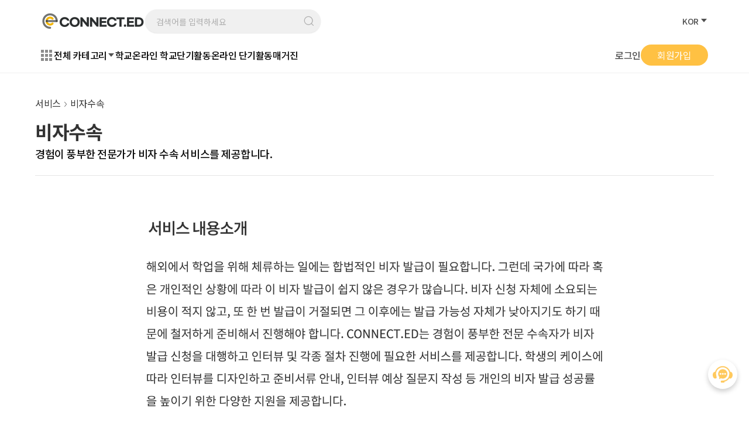

--- FILE ---
content_type: text/html; CharSet=UTF-8;charset=UTF-8
request_url: https://connectedu.com/service/visa
body_size: 75994
content:

<!DOCTYPE html>
<html>

<head>

    <script type="text/javascript" src="https://connectedu.com/lib/dist/js/jquery.js"></script>
<script type="text/javascript">window.PBVAR = {"home_url":"https:\/\/connectedu.com\/","locale_domain":"pbpress","ajax_url":"https:\/\/connectedu.com\/ajax","fileupload_url":"https:\/\/connectedu.com\/fileupload","filebase_url":"https:\/\/connectedu.com\/uploads\/","theme_domain":"connectedu","is_user_logged_in":false,"user_login_url":"https:\/\/connectedu.com\/login"};</script>
<script type="text/javascript" src="https://connectedu.com/lib/dist/comp-lib/all-main.js"></script>

	<script type="text/plain" id="pb-crypt-public-key">-----BEGIN PUBLIC KEY-----
MIIBIjANBgkqhkiG9w0BAQEFAAOCAQ8AMIIBCgKCAQEAvDJyNQXZYEdR24oGizvg
bdpcCm5Ns9O5RrDtmiuytH0WiekPoff7uBQrehpXCwLuYvL/z8TNockU3F3GWlso
joxegZyhw9aFAe60MF/eec4oTqsj5JrzC6wEey/tipG1mGdtwNmgy9gDHfGzd8TJ
ZEK04rMLPXq9w1ADdF85YTduFWQdn49tkdPJ2HfvqlvZhHzngyJrJKpN0DzOWQ0Y
nZskQEGmTHVkGk67Hd7ipXfPjS8IX1NHfzse2MF9EvGdfqWE4a8Dj49D11SpkBSP
mhb425EdTBNzsbwlKgz340rTNfzb5opyrUlrcqCoGrkP8bvp+nbtY69YxQUKxzOw
gwIDAQAB
-----END PUBLIC KEY-----
</script>

	<script type="text/javascript" src="https://connectedu.com/_pblang.js"></script>	<link rel="stylesheet" type="text/css" href="https://connectedu.com/_page_builder_compiled.css">
	<link rel="stylesheet" type="text/css" href="https://connectedu.com/lib/dist/css/page-builder/common.css?v=2">
	<script src="https://maps.googleapis.com/maps/api/js?key=AIzaSyBvHXb0hXEJwqfcSQlM7KMxqzrxCmazlPM&libraries=geometry,places" defer></script>
 
        <script src="https://www.googleoptimize.com/optimize.js?id=OPT-MWFQBG3"></script>
        <meta charset="UTF-8">
    <meta http-equiv="X-UA-Compatible" content="IE=edge">
    <meta name="viewport" content="width=device-width, initial-scale=1.0, maximum-scale=1.0, user-scalable=no" />

    <link rel="apple-touch-icon" sizes="57x57" href="https://connectedu.com/themes/connected/img/icon/apple-icon-57x57.png">
    <link rel="apple-touch-icon" sizes="60x60" href="https://connectedu.com/themes/connected/img/icon/apple-icon-60x60.png">
    <link rel="apple-touch-icon" sizes="72x72" href="https://connectedu.com/themes/connected/img/icon/apple-icon-72x72.png">
    <link rel="apple-touch-icon" sizes="76x76" href="https://connectedu.com/themes/connected/img/icon/apple-icon-76x76.png">
    <link rel="apple-touch-icon" sizes="114x114" href="https://connectedu.com/themes/connected/img/icon/apple-icon-114x114.png">
    <link rel="apple-touch-icon" sizes="120x120" href="https://connectedu.com/themes/connected/img/icon/apple-icon-120x120.png">
    <link rel="apple-touch-icon" sizes="144x144" href="https://connectedu.com/themes/connected/img/icon/apple-icon-144x144.png">
    <link rel="apple-touch-icon" sizes="152x152" href="https://connectedu.com/themes/connected/img/icon/apple-icon-152x152.png">
    <link rel="apple-touch-icon" sizes="180x180" href="https://connectedu.com/themes/connected/img/icon/apple-icon-180x180.png">
    <link rel="icon" type="image/png" sizes="192x192" href="https://connectedu.com/themes/connected/img/icon/android-icon-192x192.png">
    <link rel="icon" type="image/png" sizes="32x32" href="https://connectedu.com/themes/connected/img/icon/favicon-32x32.png">
    <link rel="icon" type="image/png" sizes="96x96" href="https://connectedu.com/themes/connected/img/icon/favicon-96x96.png">
    <link rel="icon" type="image/png" sizes="16x16" href="https://connectedu.com/themes/connected/img/icon/favicon-16x16.png">

    <link rel="stylesheet" type="text/css" href="https://connectedu.com/themes/connected/lib/dist/css/pb-main.css?v=1.0.0">
    <!-- swiper -->
    <script type="text/javascript" src="https://connectedu.com/themes/connected/lib/dist/comp-lib/all.js?v=1.0.0"></script>
    <script src="https://cdn.jsdelivr.net/npm/swiper@8/swiper-bundle.min.js"></script>
    <link rel="stylesheet" href="https://cdn.jsdelivr.net/npm/swiper@9/swiper-bundle.min.css" />

    
    <!-- @wpteam script 시작 -->
    <!-- DateTimePicker -->
    <link rel="stylesheet" href="//code.jquery.com/ui/1.13.2/themes/base/jquery-ui.css">
    <script src="https://code.jquery.com/ui/1.13.2/jquery-ui.js"></script>
    <script src="https://cdnjs.cloudflare.com/ajax/libs/jqueryui-touch-punch/0.2.3/jquery.ui.touch-punch.min.js">
    </script>

    <!-- Star -->
    <link rel="stylesheet" href="https://connectedu.com/themes/connected//assets/css/star-rating-svg.css">
    <script src="https://connectedu.com/themes/connected//assets/js/star/jquery.star-rating-svg.js"></script>
    <!-- smooth scroll -->
    <script src="https://unpkg.com/smooth-scrollbar@latest/dist/smooth-scrollbar.js"></script>
    <!-- NiceSelect -->
    <link rel="stylesheet"
        href="https://cdnjs.cloudflare.com/ajax/libs/jquery-nice-select/1.1.0/css/nice-select.min.css">
    <script src="https://cdnjs.cloudflare.com/ajax/libs/jquery-nice-select/1.1.0/js/jquery.nice-select.min.js"></script>

    <link rel="stylesheet" type="text/css"
        href="https://connectedu.com/themes/connected//assets/css/common2.css?v=1.0.0">
    <script type="text/javascript" src="https://connectedu.com/themes/connected//assets/js/common2.js?v=1.0.0"></script>
    <script type="text/javascript" src="https://connectedu.com/themes/connected//assets/js/custom.js?v=1.0.0"></script>
    <script src="https://cdnjs.cloudflare.com/ajax/libs/parsley.js/2.9.2/parsley.min.js"></script>
    <script src="https://connectedu.com/themes/connected//assets/js/custom-parsley.js"></script>
    <script src="https://connectedu.com/themes/connected//assets/js/ko.js"></script>
    <!-- @wpteam script 종료 -->
    <!-- gsap & TWEENMAX -->
    <script src="https://cdnjs.cloudflare.com/ajax/libs/gsap/3.11.3/gsap.min.js"></script>
    <script src="https://cdnjs.cloudflare.com/ajax/libs/gsap/2.0.2/TweenMax.min.js"></script>
    <script src="https://cdnjs.cloudflare.com/ajax/libs/gsap/3.11.3/ScrollTrigger.min.js"></script>
    <script src="https://cdnjs.cloudflare.com/ajax/libs/gsap/3.12.5/ScrollToPlugin.min.js"></script>

        <title>커넥티드 - 비자수속</title>
    <meta name="title" content="커넥티드 - 비자수속">
    <meta name="keywords" content="">
    <meta name="robots" content="index, follow">
    <meta name="language" content="Korean">

    <!-- Search Engine -->
    <meta name="description" content="경험이 풍부한 전문가가 비자 수속 서비스를 제공합니다.">
    <meta name="image" content="https://connectedu.com/uploads/20201126/PKrw3ujtwIujmGP.png">
    <!-- Schema.org for Google -->
    <meta itemprop="name" content="커넥티드 - 비자수속">
    <meta itemprop="description" content="경험이 풍부한 전문가가 비자 수속 서비스를 제공합니다.">

    <meta itemprop="image" content="https://connectedu.com/uploads/20201126/PKrw3ujtwIujmGP.png">
    <!-- Open Graph general (Facebook, Pinterest & Google+) -->
    <meta property="og:title" content="커넥티드 - 비자수속">
    <meta property="og:description" content="경험이 풍부한 전문가가 비자 수속 서비스를 제공합니다.">
    <meta property="og:locale" content="ko_KR">
    <meta property="og:type" content="website">
    <meta property="og:image" content="https://www.connectedu.com/themes/connected/img/og_new.png">
    <meta property="og:url" content="https://connectedu.com/">
    <meta property="og:site_name" content="커넥티드">

    <meta name="facebook-domain-verification" content="ceg8hozu78orpcw7kul1sdm6812f9u" />

    <!-- Google Tag Manager -->
    <script>
    (function(w, d, s, l, i) {
        w[l] = w[l] || [];
        w[l].push({
            'gtm.start': new Date().getTime(),
            event: 'gtm.js'
        });
        var f = d.getElementsByTagName(s)[0],
            j = d.createElement(s),
            dl = l != 'dataLayer' ? '&l=' + l : '';
        j.async = true;
        j.src =
            'https://www.googletagmanager.com/gtm.js?id=' + i + dl;
        f.parentNode.insertBefore(j, f);
    })(window, document, 'script', 'dataLayer', 'GTM-WJR8W6Q');
    </script>
    <!-- End Google Tag Manager -->

        <!-- Google Tag Manager -->
    <script>
    (function(w, d, s, l, i) {
        w[l] = w[l] || [];
        w[l].push({
            'gtm.start': new Date().getTime(),
            event: 'gtm.js'
        });
        var f = d.getElementsByTagName(s)[0],
            j = d.createElement(s),
            dl = l != 'dataLayer' ? '&l=' + l : '';
        j.async = true;
        j.src =
            'https://www.googletagmanager.com/gtm.js?id=' + i + dl;
        f.parentNode.insertBefore(j, f);
    })(window, document, 'script', 'dataLayer', 'GTM-T9NSZH7');
    </script>
    <!-- End Google Tag Manager -->

    <!-- google-site-verification -->
    <meta name="google-site-verification" content="HWztslpKyZZEsWm3RFYX2xKl73ZkcAsvKbo9Ywokq78" />

    <!-- Global site tag (gtag.js) - Google Analytics -->
    <script async src="https://www.googletagmanager.com/gtag/js?id=UA-187951273-1"></script>
    <script>
    window.dataLayer = window.dataLayer || [];

    function gtag() {
        dataLayer.push(arguments);
    }
    gtag('js', new Date());
    gtag('config', 'UA-187951273-1');
    </script>

    <!-- Global site tag (gtag.js) - Google Analytics -->
    <script async src="https://www.googletagmanager.com/gtag/js?id=G-QPGV98SRWL"></script>
    <script>
    window.dataLayer = window.dataLayer || [];

    function gtag() {
        dataLayer.push(arguments);
    }
    gtag('js', new Date());
    gtag('config', 'G-QPGV98SRWL');
    </script>

    <!-- Global site tag (gtag.js) - Google Analytics -->
    <script async src="https://www.googletagmanager.com/gtag/js?id=AW-771174763"></script>
    <script>
    window.dataLayer = window.dataLayer || [];

    function gtag() {
        dataLayer.push(arguments);
    }
    gtag('js', new Date());
    gtag('config', 'AW-771174763');
    </script>

    <!-- Event snippet for 페이지 조회 conversion page -->
    <script>
    gtag('event', 'conversion', {
        'send_to': 'AW-771174763/w9JBCKyJ78QCEOvi3O8C'
    });
    </script>

    
    <!-- naver-site-verification -->
    <meta name="naver-site-verification" content="0484b9a899fa8076d2db02d74a9238e6f52dfea2" />

    <!-- Facebook Pixel Code -->
    <script>
    ! function(f, b, e, v, n, t, s) {
        if (f.fbq) return;
        n = f.fbq = function() {
            n.callMethod ?
                n.callMethod.apply(n, arguments) : n.queue.push(arguments)
        };
        if (!f._fbq) f._fbq = n;
        n.push = n;
        n.loaded = !0;
        n.version = '2.0';
        n.queue = [];
        t = b.createElement(e);
        t.async = !0;
        t.src = v;
        s = b.getElementsByTagName(e)[0];
        s.parentNode.insertBefore(t, s)
    }(window, document, 'script',
        'https://connect.facebook.net/en_US/fbevents.js');
    fbq('init', '1481763072014603');
    fbq('track', 'PageView');
    </script>
    <noscript><img height="1" width="1" style="display:none"
            src="https://www.facebook.com/tr?id=1481763072014603&ev=PageView&noscript=1" /></noscript>
    <!-- End Facebook Pixel Code -->

    <!-- Channel Plugin Scripts -->
    <script>
    (function() {
        var w = window;
        if (w.ChannelIO) {
            return (window.console.error || window.console.log || function() {})(
                'ChannelIO script included twice.');
        }
        var ch = function() {
            ch.c(arguments);
        };
        ch.q = [];
        ch.c = function(args) {
            ch.q.push(args);
        };
        w.ChannelIO = ch;

        function l() {
            if (w.ChannelIOInitialized) {
                return;
            }
            w.ChannelIOInitialized = true;
            var s = document.createElement('script');
            s.type = 'text/javascript';
            s.async = true;
            s.src = 'https://cdn.channel.io/plugin/ch-plugin-web.js';
            s.charset = 'UTF-8';
            var x = document.getElementsByTagName('script')[0];
            x.parentNode.insertBefore(s, x);
        }
        if (document.readyState === 'complete') {
            l();
        } else if (window.attachEvent) {
            window.attachEvent('onload', l);
        } else {
            window.addEventListener('DOMContentLoaded', l, false);
            window.addEventListener('load', l, false);
        }
    })();
    /*
    ChannelIO('boot', {
      "pluginKey": "378cf6f4-3169-4a37-a85e-2e8b36cdab6a"
    });
    */
    </script>
    <!-- End Channel Plugin -->

    <!-- nam [s] -->
    <style>
    #pb-pc-submenu-list li:first-child {
        display: none;
    }

    #pb-mobile-menu-panel>.menu-list>li:last-child {
        display: none;
    }

    #pb-pc-submenu-list>li.locale-link:hover .submenu-group,
    #pb-pc-submenu-list>li>.submenu-group>.submenu-list>li.change-locale-menu,
    #pb-pc-submenu-list>li>.submenu-group>.submenu-list>li.change-locale-menu li {
        display: block !important;
        opacity: 1;
    }

    @media screen and (max-width: 767px) {
        #pb-mobile-menu-panel {
            padding-bottom: 140px;
        }

        .locale-selector.mobile {
            width: 120px;
            margin: 0 auto;
        }
    }
    </style>
    <!-- nam [e] -->

    <!-- Meta Pixel Code -->
    <script>
        !function(f,b,e,v,n,t,s)
        {if(f.fbq)return;n=f.fbq=function(){n.callMethod?
        n.callMethod.apply(n,arguments):n.queue.push(arguments)};
        if(!f._fbq)f._fbq=n;n.push=n;n.loaded=!0;n.version='2.0';
        n.queue=[];t=b.createElement(e);t.async=!0;
        t.src=v;s=b.getElementsByTagName(e)[0];
        s.parentNode.insertBefore(t,s)}(window, document,'script',
        'https://connect.facebook.net/en_US/fbevents.js');
        fbq('init', '1303307640364178');
        fbq('track', 'PageView');
    </script>
    <noscript>
        <img height="1" width="1" style="display:none"
        src="https://www.facebook.com/tr?id=1303307640364178&ev=PageView&noscript=1"
        />
    </noscript>
    <!-- End Meta Pixel Code -->

		<!-- Google tag (gtag.js) event -->
		<script>
			gtag('event', 'conversion_event_page_view_1', {
				// <event_parameters>
			});
		</script>

</head>

<body class="">

    <!-- Google Tag Manager (noscript) -->
    <noscript><iframe src="https://www.googletagmanager.com/ns.html?id=GTM-WJR8W6Q" height="0" width="0"
            style="display:none;visibility:hidden"></iframe></noscript>
    <!-- End Google Tag Manager (noscript) -->

    <script>
    var open_id = 1;

    function popup_close(popup_id, idx) {
        $('#' + popup_id).hide();
        open_id += 1;
        $(".main-body-frame").css("margin-top", "0");
        popup_chk_2();
    }

    function popup_close_fix(popup_id, idx) {
        let today = new Date();

        let year = today.getFullYear(); // 년도
        let month = today.getMonth() + 1; // 월
        let date = today.getDate(); // 날짜
        let day = today.getDay(); // 요일
        var dateString = year + '-' + month + '-' + date;

        console.log(dateString);

        //var dateString = '2026-01-24';

        localStorage.setItem(popup_id, dateString);
        $('#' + popup_id).hide();
        open_id += 1;
        popup_chk_2();
    }

    // 논스크롤 노출
    function popup_chk(popup_id, idx) {
        if (open_id == idx) {
            if (!localStorage.getItem(popup_id)) {
                $('#' + popup_id).show();
            } else {
                var chk_date = localStorage.getItem(popup_id);
                let today = new Date();

                let year = today.getFullYear(); // 년도
                let month = today.getMonth() + 1; // 월
                let date = today.getDate(); // 날짜
                let day = today.getDay(); // 요일
                var dateString = year + '-' + month + '-' + date;

                console.log(dateString);

                //var dateString = '2026-01-24';
                if (dateString != chk_date) {
                    localStorage.removeItem(popup_id);
                    $('#' + popup_id).show();
                } else {
                    open_id += 1;
                    $('#' + popup_id).hide();
                }
            }
        }
    }

    var scrollPosition = 0;

    $(document).ready(function() {
        scrollPosition = window.scrollY || document.documentElement.scrollTop;
    });

    // 스크롤 노출
    function popup_chk_scroll(popup_id, idx) {
        var nowPosition = window.scrollY || document.documentElement.scrollTop;
        //if(scrollPosition == nowPosition || scrollPosition == 0){
        if (scrollPosition == nowPosition || nowPosition == 0) {
            return false;
        }
        if (open_id == idx) {
            if (!localStorage.getItem(popup_id)) {
                $('#' + popup_id + ".open-point-S").show();
                $('#' + popup_id + ".open-point-S").removeClass("open-point-S");
            } else {
                var chk_date = localStorage.getItem(popup_id);
                let today = new Date();

                let year = today.getFullYear(); // 년도
                let month = today.getMonth() + 1; // 월
                let date = today.getDate(); // 날짜
                let day = today.getDay(); // 요일
                var dateString = year + '-' + month + '-' + date;

                console.log(dateString);

                //var dateString = '2026-01-24';
                if (dateString != chk_date) {
                    localStorage.removeItem(popup_id);
                    $('#' + popup_id + ".open-point-S").show();
                    $('#' + popup_id + ".open-point-S").removeClass("open-point-S");
                } else {
                    open_id += 1;
                    $('#' + popup_id).hide();
                }
            }
        }
    }

    // 모두 노출
    function popup_chk_2() {
        $(".popup-layer-area").each(function() {
            var popup_id = $(this).attr("id");
            var id_split = popup_id.split("_");
            var idx = id_split[1];

            if (open_id == idx) {

                if (!localStorage.getItem(popup_id)) {
                    $('#' + popup_id).show();
                    return false;
                } else {
                    var chk_date = localStorage.getItem(popup_id);
                    let today = new Date();

                    let year = today.getFullYear(); // 년도
                    let month = today.getMonth() + 1; // 월
                    let date = today.getDate(); // 날짜
                    let day = today.getDay(); // 요일
                    var dateString = year + '-' + month + '-' + date;

                    console.log(dateString);

                    //var dateString = '2026-01-24';
                    if (dateString != chk_date) {
                        localStorage.removeItem(popup_id);
                        $('#' + popup_id).show();
                        return false;
                    } else {
                        open_id += 1;
                        $('#' + popup_id).hide();
                    }
                }
            }

        });

    }

    // 띠배너 노출
    function popup_chk_top(popup_id) {
        if (!localStorage.getItem(popup_id)) {
            $('#' + popup_id).show();
        } else {
            var chk_date = localStorage.getItem(popup_id);
            let today = new Date();

            let year = today.getFullYear(); // 년도
            let month = today.getMonth() + 1; // 월
            let date = today.getDate(); // 날짜
            let day = today.getDay(); // 요일
            var dateString = year + '-' + month + '-' + date;

            console.log(dateString);

            //var dateString = '2026-01-24';
            if (dateString != chk_date) {
                localStorage.removeItem(popup_id);
                $('#' + popup_id).show();
            } else {
                open_id += 1;
                $('#' + popup_id).hide();
            }
        }
    }
    </script>
    <div id="wrap" class="main">
                <header id="pb-header" class="pb-header">
                        <div class="header__inner">
                <div class="hd__top">
                    <div class="hd-search">
                        <a href="/" class="logo">
                            <img src="https://connectedu.com/themes/connected//assets/img/common/logo.png" alt="커넥티드 로고">
                        </a>
                        <div class="col-search" style="width:300px;">
                            <div class="search-group in out end" id="pb-header-search-group">
                                <div class="search-input-group">
                                    <input type="text" id="pb-header-search-keyword-input"
                                        placeholder="검색어를 입력하세요"
                                        class="form-control inset keyword-input" autocomplete="false" data-search-input>
                                    <label class="icon" for="pb-header-search-keyword-input"></label>

                                </div>
                                <div class="autocomplete-group" data-autocomplete-group>
                                    <ul class="search-list skeleton">
                                        <li>
                                            <div class="wrap">
                                                <i class="icon skeleton-item"></i>
                                                <div class="content">
                                                    <div class="title"><span
                                                            class="skeleton-item">_______________________</span></div>
                                                    <div class="rmk"><span
                                                            class="skeleton-item">______________________</span>
                                                    </div>
                                                </div>
                                            </div>
                                        </li>
                                        <li>
                                            <div class="wrap">
                                                <i class="icon skeleton-item"></i>
                                                <div class="content">
                                                    <div class="title"><span class="skeleton-item">_________________
                                                            _______</span></div>
                                                    <div class="rmk"><span class="skeleton-item">_______________</span>
                                                    </div>
                                                </div>
                                            </div>
                                        </li>
                                        <li>
                                            <div class="wrap">
                                                <i class="icon skeleton-item"></i>
                                                <div class="content">
                                                    <div class="title"><span
                                                            class="skeleton-item">_________________</span>
                                                    </div>
                                                    <div class="rmk"><span
                                                            class="skeleton-item">___________________</span>
                                                    </div>
                                                </div>
                                            </div>
                                        </li>
                                    </ul>
                                    <ul class="search-list results" data-autocomplete-results>
                                        <li>
                                            <a href="" class="wrap">
                                                <i class="icon school"></i>
                                                <div class="content">
                                                    <div class="title">Harvard University</div>
                                                    <div class="rmk">345개의 학교 결과가 있습니다.</div>
                                                </div>
                                            </a>
                                        </li>
                                        <li>
                                            <a href="" class="wrap">
                                                <i class="icon magazine"></i>
                                                <div class="content">
                                                    <div class="title">Harvard University</div>
                                                    <div class="rmk">345개의 학교 결과가 있습니다.</div>
                                                </div>
                                            </a>
                                        </li>
                                        <li>
                                            <a href="" class="wrap">
                                                <i class="icon activity"></i>
                                                <div class="content">
                                                    <div class="title">Harvard University</div>
                                                    <div class="rmk">345개의 학교 결과가 있습니다.</div>
                                                </div>
                                            </a>
                                        </li>
                                    </ul>
                                </div>
                            </div>
                        </div>
                        <button type="button" class="mo-icon_menu"></button>
                    </div>
                    
                    <div class="hd-language">
                        <ul class="hd-navigation">
                            <li>
                                <div class="setting-lang">
                                    <span
                                        class="current">KOR</span>
                                    <button type="button" class="btn_open"></button>
                                    <ul class="lang_list">
                                                                                <li><a
                                                href="https://connectedu.com/change-locale?locale=en_US&redirect_url=https%3A%2F%2Fconnectedu.com%2Fservice%2Fvisa">ENG</a>
                                        </li>
                                                                                <li><a
                                                href="https://connectedu.com/change-locale?locale=zh_CN&redirect_url=https%3A%2F%2Fconnectedu.com%2Fservice%2Fvisa">CN</a>
                                        </li>
                                                                            </ul>
                                </div>
                            </li>
                        </ul>
                    </div>
                </div>
                <div class="hd__bottom">
                    <div class="hd_category_gnb">
    <div class="category">
        <div class="category_icon">
            <span></span><span></span><span></span><span></span>
            <span></span><span></span><span></span><span></span><span></span>
        </div>
        <p>전체 카테고리</p>
        <button type="button" class="btn_open"></button>
    </div>
    <nav id="gnb">
        <ul id="pb-pc-submenu-list" class="menu-list">
            <li></li>
            
<li class=" ">
    <a href="https://connectedu.com/school-home" >
        <span>학교</span>
                    </a>

    </li>
<li class=" ">
    <a href="https://connectedu.com/online-school-home" >
        <span>온라인 학교</span>
                    </a>

    </li>
<li class=" ">
    <a href="https://connectedu.com/activity-home" >
        <span>단기활동</span>
                    </a>

    </li>
<li class=" ">
    <a href="https://connectedu.com/online-activity-home" >
        <span>온라인 단기활동</span>
                    </a>

    </li>
<li class=" ">
    <a href="https://connectedu.com/magazine-home" >
        <span>매거진</span>
                    </a>

    </li>        </ul>
    </nav>
</div>
<div class="hd_login">
    <!-- 비로그인 환경 -->
        <a href="https://connectedu.com/login" class="btn_login">로그인</a>
    <a href="https://connectedu.com/signup" class="btn-smType btn-round btn_signup">회원가입</a>
    <!-- 로그인 환경 -->
    </div>

                </div>
            </div>
            <div id="hd_category">
    <div class="category__inner">
        <ul class="category">
            <li></li>
            
<li class=" ">
    
        <a href="https://connectedu.com/school-home"  class="category_nm end">
        <span>학교</span>
    </a>
        </li>
<li class=" ">
    
        <a href="https://connectedu.com/online-school-home"  class="category_nm end">
        <span>온라인 학교</span>
    </a>
        </li>
<li class=" ">
    
        <a href="https://connectedu.com/activity-home"  class="category_nm end">
        <span>단기활동</span>
    </a>
        </li>
<li class=" ">
    
        <a href="https://connectedu.com/online-activity-home"  class="category_nm end">
        <span>온라인 단기활동</span>
    </a>
        </li>
<li class=" ">
    
        <a href="https://connectedu.com/magazine-home"  class="category_nm end">
        <span>매거진</span>
    </a>
        </li>        </ul>
    </div>
</div>


            <div class="mobile_gnb">
    <div class="mobile_gnb__inner">
        <div class="mobile_gnb__header">
            <div class="logo">
                <img src="https://connectedu.com/themes/connected//assets/img/common/logo.png" alt="로고">
            </div>
            <button type="button" class="btn_close"></button>
        </div>
        <div class="mobile_gnb__content">
            <!-- 로그인 전 로그인 유도 -->
                        <div class="m_gnb-login">
                <span>
                     로그인 하시고<br>더 자세한 정보를 확인하세요!                </span>
                <a href="https://connectedu.com/login" class="btn_login">로그인</a>
            </div>
                        <ul class="m-gnb">
                <!-- 로그인 후 마이페이지 노출 -->
                                        <li><button type="button" class="a_menu a_gnb end">
                                <a href="https://connectedu.com/school-home">학교</a>
                            </button>

                    </li>        <li><button type="button" class="a_menu a_gnb end">
                                <a href="https://connectedu.com/online-school-home">온라인 학교</a>
                            </button>

                    </li>        <li><button type="button" class="a_menu a_gnb end">
                                <a href="https://connectedu.com/activity-home">단기활동</a>
                            </button>

                    </li>        <li><button type="button" class="a_menu a_gnb end">
                                <a href="https://connectedu.com/online-activity-home">온라인 단기활동</a>
                            </button>

                    </li>        <li><button type="button" class="a_menu a_gnb end">
                                <a href="https://connectedu.com/magazine-home">매거진</a>
                            </button>

                    </li>            </ul>
        </div>
        <div class="mobile_gnb__mypage">
            <div class="gnb_mypage__inner">
                <button type="button" class="btn_revert">전체</button>
                <ul class="mypage__menu">
                    <li><a href="https://connectedu.com/mypage" class="my_info">계정 정보</a></li>
                    <li><a href="https://connectedu.com/mypage/notifications" class="my_noti">알림</a>
                    </li>
                    <li><a href="https://connectedu.com/mypage/interests" class="my_like">관심리스트</a>
                    </li>
                    <!-- <li><a href="https://connectedu.com/mypage/portfolio"
                            class="my_portfolio">포트폴리오</a></li> -->
                    <li><a href="https://connectedu.com/application/paymentlist"
                            class="my_payment">결제내역</a>
                    </li>
                    <li><a href="https://connectedu.com/application/applicationlist"
                            class="my_aplc">지원서 리스트</a></li>
                    <li><a href="https://connectedu.com/logout" class="logout">로그아웃</a></li>
                </ul>
            </div>
        </div>
    </div>
</div>

        </header>
        <script type="text/javascript">
        jQuery(document).ready(function($) {
            $("#pb-header-search-group").pb_header_search_group();
        });
        </script>

        <link rel="stylesheet" href="/html/css/fonts.css?20260124151832">
        <link rel="stylesheet" href="/html/css/style.css?20260124151832">
        <script src="/html/js/js.js?20260124151832"></script>

        
        <!-- <div class="main-body-frame"> -->
        <main>
<link rel="stylesheet" type="text/css" href="https://connectedu.com/themes/connected/lib/dist/css/pages/service.css?v=1.0.0">

<div class="service-view-frame"><div class="wrap">
		
	<div class="container">
		<div class="page-title-group " style="padding-bottom: 0px;">
			<ol class="breadcrumb">
				<li class=""><a href="https://connectedu.com/services">서비스</a></li>
				<li class="active">비자수속</li>
			</ol>
			<h2 class="page-title">비자수속</h2>
			<div class="service-short">
				경험이 풍부한 전문가가 비자 수속 서비스를 제공합니다.			</div>
		</div>
		<hr>
	</div>
	<div class="container-sm">

		<div class="service-content">
			<p><img src="https://s3.ap-northeast-2.amazonaws.com/cdn.supremestudyabroadtool.com/20210602/dvjieFF42OrbQWD.jpg" style="width: 100%;" data-filename="/20210602/완)비자수속-001.jpg"><br></p>		</div>
		<div style="text-align: center;">
			<a href="javascript:;" class="btn btn-primary btn-radius" data-consult-btn="">상담하기</a>
		</div>
	</div>

	
	<div class="form-margin-lg"></div>
	<div class="form-margin-lg"></div>

</div></div>

<!-- @wpteam -->
</main> 
<!-- </div> -->

<footer>
    <div class="footer__inner">
        <div class="ft__cmpny-info">
            <div class="logo">
                <img src="https://connectedu.com/themes/connected//assets/img/common/logo.png" alt="커넥티드 로고">
            </div>
            <div class="setting-lang">
                <span class="current">KOR</span>
                <button type="button" class="btn_open"></button>
                <ul class="lang_list">
                                        <li><a href="https://connectedu.com/change-locale?locale=en_US&redirect_url=https%3A%2F%2Fconnectedu.com%2Fservice%2Fvisa">ENG</a></li>
                                        <li><a href="https://connectedu.com/change-locale?locale=zh_CN&redirect_url=https%3A%2F%2Fconnectedu.com%2Fservice%2Fvisa">CN</a></li>
                                    </ul>
            </div>
            <button type="button" data-href="https://whattime.co.kr/connected_meeting"
                class="btn_consult"><span>전화상담 예약</span></button>
            <button type="button" class="open_company_info">
                <span>사업자정보 펼치기</span>
            </button>
            <div class="ft_tel_info_cpright">
                <div class="ft_tel_info">
                                     <div class="tel">
                        오전 9시30분 - 오후 5시30분<br>
                        매달 마지막 금요일은 오후 3시30분까지
                    </div>
                    <div class="company-info">
                        <em>(주)비엘에프</em> <span class="dash">|</span> <br class="mobile_show">
                        <em>대표</em> 박보미 <br>
                        <em>사업자등록번호</em> 442-81-01686 <span class="dash">|</span> <br class="mobile_show">
                        <em>통신판매업신고</em>
                        제2020-경기하남-2190호<br>
                        <em>본사</em> 강원도 원주시 지정면 무릉로 43, 2층 207호<br>
                        <em>소재지</em> 서울 강남구 삼성로 100길 24-2<br class="mobile_show"> 오트리스 6층 608호<br>
                        <em>호스팅 사업자</em> Amazon Web Service (AWS)<br>
                    </div>                </div>
                <p class="copyright">copyright 2023 Connect.ED. All rights Reserved</p>
            </div>
        </div>
        <div class="ft__menu">
            <div class="ft__gnb">
                <dl class='menu'><dt><a href='https://connectedu.com/contact-us'>회사</a></dt><dd><a href='https://connectedu.com/contact-us'>회사소개</a></dd><dd><a href='https://connectedu.com/partners'>파트너스</a></dd></dl><dl class='menu'><dt><a href='//connectedu.com/find-school'>해외교육</a></dt><dd><a href='//connectedu.com/find-school'>맞춤 학교 찾기</a></dd><dd><a href='https://connectedu.com/school-home'>학교</a></dd><dd><a href='https://connectedu.com/online-school-home'>온라인 학교</a></dd><dd><a href='https://connectedu.com/activity-home'>단기활동</a></dd><dd><a href='https://connectedu.com/online-activity-home'>온라인 단기활동</a></dd></dl><dl class='menu'><dt><a href='//connectedu.com/magazine'>유학 매거진</a></dt><dd><a href='//connectedu.com/magazine/대학-전공시리즈'>전공시리즈</a></dd><dd><a href='//connectedu.com/magazine/미국유학'>미국유학</a></dd><dd><a href='//connectedu.com/magazine/캐나다-유학'>캐나다유학</a></dd><dd><a href='//connectedu.com/magazine/connected_review'>유학후기</a></dd></dl><dl class='menu'><dt><a href='//connectedu.com/terms/00001'>정책</a></dt><dd><a href='//connectedu.com/terms/00001'>이용약관</a></dd><dd><a href='//connectedu.com/terms/00003'>개인정보 보호정책</a></dd><dd><a href='//connectedu.com/terms/00005'>환불정책</a></dd><dd><a href='//connectedu.com/cs-center/notice'>공지사항</a></dd><dd><a href='//connectedu.com/cs-center/faq'>자주묻는질문</a></dd></dl>                <div class="setting-lang">
                    <span class="current">KOR</span>
                    <button type="button" class="btn_open"></button>
                    <ul class="lang_list">
                                                <li><a href="https://connectedu.com/change-locale?locale=en_US&redirect_url=https%3A%2F%2Fconnectedu.com%2Fservice%2Fvisa">ENG</a></li>
                                                <li><a href="https://connectedu.com/change-locale?locale=zh_CN&redirect_url=https%3A%2F%2Fconnectedu.com%2Fservice%2Fvisa">CN</a></li>
                                            </ul>
                </div>
            </div>
            <div class="ft__sns">
                <ul>
                    <li><a href="https://blog.naver.com/ssat_blf" class="sns_blog"></a></li>
                    <li><a href="https://www.facebook.com/connectedkr" class="sns_facebook"></a></li>
                    <li><a href="https://www.instagram.com/connected.kr/" class="sns_insta"></a></li>
                </ul>
                <div class="terms-use">
                    <a href="/terms/00001"><button type="button">이용약관</button></a>
                    <a href="/terms/00003"><button type="button">개인정보보호정책</button></a>
                </div>
            </div>
        </div>
    </div>
</footer>
</div>
</div>


<script type="text/javascript">
jQuery(function(){
	PB.toggle_item_fav = function(fav_type_, fav_id_, toggle_, callback_){
		callback_ = callback_ ? callback_ : $.noop;

		PB.post("toggle-item-fav", {
			fav_type : fav_type_,
			fav_id : fav_id_,
			toggle_yn : !!toggle_ ? "Y" : "N",
		}, $.proxy(function(bool_, response_json_){
			if(!bool_ || response_json_.success !== true){
				PB.alert(response_json_.error_title || __("에러발생", PBVAR['theme_domain']), response_json_.error_message || __("통신 중, 에러가 발생했습니다.", PBVAR['theme_domain']), __("확인", PBVAR['theme_domain']));
				this.apply(window, [false]);
				return;
			}

			this.apply(window, [true]);

			$("[data-item-fav-total-count='"+response_json_.fav_type+"']").text(PB.make_currency(response_json_.total_count));

			$(document).trigger("item.fav.toggled", [response_json_.fav_type, response_json_.fav_id, response_json_.total_count]);

		}, callback_));
	}

	$(document).on("click", "[data-item-fav-btn]", function(event_){
		var target_item_ = $(event_.target);
		var args_ = target_item_.attr("data-item-fav-btn");
			args_ = args_.split(",");

	if(!PBVAR['is_user_logged_in']){
			document.location = PBVAR["user_login_url"];
		}else{

			var before_actived_ = target_item_.hasClass("actived");

			PB.toggle_item_fav(args_[0], args_[1], !before_actived_, $.proxy(function(result_){
				if(!result_) return;
				this.toggleClass("actived");
			},target_item_));
		}
		
		return false;
	});
});
</script>


<script type="text/javascript">
jQuery(function(){

	$("[data-media-post-id]").click(function(){

		PB.post("post-load-media-popup",{
			post_id : $(this).attr("data-media-post-id"),
		}, function(result_, response_json_){
			if(!result_ || response_json_.success !== true){
				PB.alert(response_json_.error_title || "에러발생", response_json_.error_message || "미디어를 불러오는 중, 에러가 발생했습니다.");
				return;
			}

			$("#pb-post-media-view-modal").remove();
			$(response_json_.popup_html).appendTo("body");

			var post_media_view_modal_ = $("#pb-post-media-view-modal");
			post_media_view_modal_.on("hidden.bs.modal", function(){
				$("#pb-post-media-view-modal").remove();
			});
			post_media_view_modal_.modal("show");

		}, true);

		return false;
	});
});
</script>


<script>
$('footer .btn_consult').on('click', function() {
    window.open($(this).data('href'), '_blank');
})
</script>

<script type="text/javascript">
jQuery(function() {
    PB.toggle_item_fav = function(fav_type_, fav_id_, toggle_, callback_) {
        callback_ = callback_ ? callback_ : $.noop;

        PB.post("toggle-item-fav", {
            fav_type: fav_type_,
            fav_id: fav_id_,
            toggle_yn: !!toggle_ ? "Y" : "N",
        }, $.proxy(function(bool_, response_json_) {
            if (!bool_ || response_json_.success !== true) {
                PB.alert(response_json_.error_title || __("에러발생", PBVAR[
                        'theme_domain']),
                    response_json_.error_message || __("통신 중, 에러가 발생했습니다.", PBVAR[
                        'theme_domain']), __("확인", PBVAR['theme_domain']));
                this.apply(window, [false]);
                return;
            }

            this.apply(window, [true]);

            $("[data-item-fav-total-count='" + response_json_.fav_type + "']").text(PB
                .make_currency(response_json_.total_count));

            $(document).trigger("item.fav.toggled", [response_json_.fav_type,
                response_json_
                .fav_id, response_json_.total_count
            ]);

        }, callback_));
    }

    $(document).on("click", "[data-item-fav-btn]", function(event_) {
        var target_item_ = $(event_.target);
        var args_ = target_item_.attr("data-item-fav-btn");
        args_ = args_.split(",");

        if (!PBVAR['is_user_logged_in']) {
            document.location = PBVAR["user_login_url"];
        } else {

            var before_actived_ = target_item_.hasClass("actived");

            PB.toggle_item_fav(args_[0], args_[1], !before_actived_, $.proxy(function(result_) {
                if (!result_) return;
                this.toggleClass("actived");

            }, target_item_));
        }

        return false;
    });
});
</script>

<script type="text/javascript">
jQuery(function() {

    $("[data-media-post-id]").click(function() {

        PB.post("post-load-media-popup", {
            post_id: $(this).attr("data-media-post-id"),
        }, function(result_, response_json_) {
            if (!result_ || response_json_.success !== true) {
                PB.alert(response_json_.error_title || "에러발생", response_json_
                    .error_message ||
                    "미디어를 불러오는 중, 에러가 발생했습니다.");
                return;
            }

            $("#pb-post-media-view-modal").remove();
            $(response_json_.popup_html).appendTo("body");

            var post_media_view_modal_ = $("#pb-post-media-view-modal");
            post_media_view_modal_.on("hidden.bs.modal", function() {
                $("#pb-post-media-view-modal").remove();
            });
            post_media_view_modal_.modal("show");

        }, true);

        return false;
    });
});
</script>

<div class="settlen-fail-popup information-popup" style="display:none;">
    <div class="box information-box-popup">
        <div class="img"><img class="settlen-img" src="/html/images/icon_error.png" alt=""></div>
        <div class="txt1 settlen-title">결제에 실패했습니다</div>
        <div class="txt2 settlen-body">[결제포기] 사용자가 결제를 취소하였습니다.</div>
        <div class="btnA"><a href="#"><span class="settlen-footer">결제 화면으로</span></a></div>
    </div>
</div>

<!-- support-view-popup -->
<div class="sub-list-popup confirm-popup" style="display:none;">
    <div class="box confirm-box-popup">
        <div class="txt1 settlen-title">주의!</div>
        <div class="txt2 settlen-body">정말 페이지를 나가시겠습니까?<br>작성하신 내용은 저장되지 않습니다.</div>
        <div class="btnA">
            <a href="#" class="cancel" onclick="javascript:ationClose();">취소</a>
            <a href="#" class="f-red BTN-ATION-CONFIRM-OK">확인</a>
        </div>
    </div>
</div>

<div class="sub-list-popup delete-popup" style="display:none;">
    <div class="box delete-box-popup">
        <div class="txt1 settlen-title">결제내역 삭제</div>
        <div class="txt2 settlen-body">결제내역을 삭제하시겠습니까? <br>삭제 후에는 복구할 수 없습니다.</div>
        <div class="btnA">
            <a href="#" class="cancel" onclick="javascript:ationClose();">취소</a>
            <a href="#" class="f-red BTN-ATION-DELETE-OK">삭제</a>
        </div>
    </div>
</div>

<div class="fm-NSCK">
    <div class="quick-sns">
        <a href="#" class="open quick-sns-close"></a>
        <div class="sns-box">
            <div>
                <!--<a href="javascript:callingChannel();">전화상담 예약 <img src="/html/images/inquiry_call.png" alt=""></a>-->
                <a href="https://whattime.co.kr/connected_meeting" target="_blank">전화상담 예약 <img
                        src="/html/images/inquiry_call.png" alt=""></a>
            </div>
            <div><a id="chat-channel-button" href="javascript:kakaoChannel();">카카오 상담 <img
                        src="/html/images/inquiry_kakao.png" alt=""></a></div>
            <div><a href="javascript:Channeltalk();">Hello :) <img src="/html/images/inquiry_hello.png" alt=""></a>
            </div>
        </div>
    </div>

    <div class="sns-pop consulting-popup" style="display:none;">
        <div class="box">
            <div class="close">
                <a href="#"><img src="/html/images/quick_close.png" alt=""></a>
            </div>
            <div class="title">상담 수단 선택</div>
            <div class="cont">
                <ul>
                    <li>
                        <!--<a href="javascript:phoneConsultation();">-->
                        <a href="https://whattime.co.kr/connected_meeting" target="_blank">
                            <img src="/html/images/inquiry_call.png" alt="">
                            <div class="txt">
                                <p>전화상담 예약</p>
                                <p>예약하신 시간에 전화드려요!</p>
                            </div>
                        </a>
                    </li>
                    <li>
                        <a id="chat-channel-button" href="javascript:kakaoChannel();">
                            <img src="/html/images/inquiry_kakao.png" alt="">
                            <div class="txt">
                                <p>카카오 상담</p>
                                <p>실시간 답장이 가능합니다!</p>
                            </div>
                        </a>
                    </li>
                    <li>
                        <a href="javascript:Channeltalk();">
                            <img src="/html/images/inquiry_hello.png" alt="">
                            <div class="txt">
                                <p>Hello :)</p>
                                <p>Can we help?</p>
                            </div>
                        </a>
                    </li>
                </ul>
            </div>
        </div>
    </div>

    <div class="sns-appointment-pop" style="display:none;">
        <div class="box">
            <div class="txt1">
                <span>조기유학</span>
                전화상담 예약이 완료되었습니다.            </div>
            <div class="txt2">예약된 시간에 전문 카운슬러가 전화 드리겠습니다 :)</div>
            <div class="cont">
                <p>2023. 01. 27 금요일',PB_THEME_DOMAIN)?></p>
                <p>오전 10시 30분(UTC+9)</p>
            </div>
            <ul>
                <li>
                    <span>예약자명</span>
                    <strong>홍길동</strong>
                </li>
                <li>
                    <span>문의국가</span>
                    <strong>미국</strong>
                </li>
                <li>
                    <span>문의내용</span>
                    <strong>문의내용은 고객이 입력한 만큼 노출되기 때문에 길어질 수 있습니다. 이후에는 문의내용은 고객이 입력한 만큼 노출되기 때문에 길어질 수 있습니다.이후에는 문의내용은
                        고객이 입력한 만큼 노출되기 때문에 길어질 수 있습니다.이후에는 문의내용은 고객이 입력한 만큼 노출되기 때문에 길어질 수 있습니다.</strong>
                </li>
            </ul>
            <div class="btnA">
                <a href="#">확인</a>
            </div>
        </div>
    </div>
</div>

<!-- 로그인 모달 시작 -->
<div id="modal-login" class="modal modal_login">
    <div class="modal__inner">
        <div class="modal__close">
            <button type="button" class="btn_modal-close" onclick="customCloseModal('modal-login')"></button>
        </div>
        <div class="school-login__inner">
            		<script src="//developers.kakao.com/sdk/js/kakao.min.js"></script>
		<script type="text/javascript">Kakao.init('bfcdd0d4cd3e1c23d38044de50af7ade');</script>
			<script src="https://connectedu.com/themes/connected/lib/dist//js/naver-login-sdk.2.0.0.js"></script>
		<script type="text/javascript">
		window._naver_login = new naver.LoginWithNaverId({
			clientId: "XreLBK_svzewukqnmZHd",
			callbackUrl: "https://connectedu.com/_naver_login_callback",
			isPopup: false,
		});
		window._naver_login.init();
		</script>
	<script>
window.fbAsyncInit = function() {
	FB.init({
		appId      : '769891357319730',
		cookie     : true,
		xfbml      : true,
		version    : 'v6.0'
	});
	FB.AppEvents.logPageView();   
};
(function(d, s, id){
var js, fjs = d.getElementsByTagName(s)[0];
if (d.getElementById(id)) {return;}
js = d.createElement(s); js.id = id;
js.src = "https://connect.facebook.net/ko_KR/sdk.js";
fjs.parentNode.insertBefore(js, fjs);
}(document, 'script', 'facebook-jssdk'));
</script>
	
	<script src="https://connectedu.com/themes/connected/lib/dist/js/pb.social-login.js"></script>

	
<div id="69746438334b0" class="school_login">
    <div class="school-login__inner">
        <div class="login__header">
            <h3><b>로그인/회원가입</b> 하시고<br>더 많은 정보를 확인해 보세요!</h3>
        </div>
        <div class="login__sns">
            <p class="tit-space">SNS로 로그인하기</p>
            <ul class="sns_list">
                <li><a href="#" class="login_kakao" data-kakao-login-btn
                        data-kakao-login-callback="_pb_login_by_kakao_callback"></a></li>
                <li><a href="#" class="login_naver" data-naver-login-btn
                        data-naver-login-callback="_pb_login_by_naver_callback"></a></li>
                <li><a href="#" class="login_facebook" data-facebook-login-btn
                        data-facebook-login-callback="_pb_login_by_facebook_callback"></a></li>
            </ul>
        </div>
        <div class="login__email">
            <p class="tit-space">이메일로 로그인하기</p>
            <form id="pb-login-form" class="form_login" method="POST">
                <fieldset>
                    <div class="input form-group">
                        <input type="text" name="user_login" placeholder="이메일주소를 입력해주세요"
                            required data-parsley-trigger="change keyup">
                        <!-- TODO : active 클래스 추가하여 노출 -->
                        <p class=" err-text"></p>
                    </div>
                    <div class="input form-group">
                        <div class="input_password">
                            <button type="button" class="btn_eye hide"></button>
                            <!-- <input type="password" name="user_pass"
                                placeholder="비밀번호를 입력해주세요" required
                                data-parsley-password-complexity data-parsley-trigger="change"> -->
                            <input type="password" name="user_pass"
                                placeholder="비밀번호를 입력해주세요" required
                                data-parsley-trigger="change keyup">
                            <p class="err-text"></p>
                        </div>
                        <!-- TODO : active 클래스 추가하여 노출 -->
                    </div>
                    <div class="find-pw">
                        <button type="button" class="btn-textType">비밀번호 찾기</button>
                    </div>
                    <button type="submit" class="btn-bigType btn_login">로그인</button>
                </fieldset>
            </form>
            <div class="suggest_signup">
                <p>아직 커넥티드 계정이 없으신가요? <a href="https://connectedu.com/signup" class="btn-textType btn_signup">계정만들기</a>                </p>
            </div>
        </div>
    </div>
</div>


<!-- 비밀번호 찾기 모달 시작 -->
<div id="69746438334b0modal-find-pw" class="modal modal_find_pw bottom">
    <div class="modal__inner">
        <div class="modal__close">
            <button type="button" class="btn_modal-close" onclick="customCloseModal('69746438334b0modal-find-pw')"></button>
        </div>
        <div class="modal__header">
            <p>비밀번호 찾기</p>
        </div>
        <form class="form_find-email" id="pb-common-resetpassword-modal-form">
            <div class="modal__content">
                <p class="find-pw_info">
                    가입하신 이메일로 비밀번호를<br class="mobile_show"> 재설정할 수 있는 링크를 발송합니다.</p>
                <div id="user-id" class="input form-group">
                    <input type="email" name="user_email" required data-parsley-trigger="change keyup" />
                    <!-- TODO : active 클래스 추가하여 노출 -->
                    <p class="err-text"></p>
                </div>
                <div class="find_sns">
                    <p>*SNS계정으로 가입하신 회원의 경우 해당 SNS사이트에서<br>비밀번호찾기를 해주시기 바랍니다.</p>
                </div>
            </div>
            <div class="modal__btn column mt40">
                <button type="submit"
                    class="btn-modal btn_confirm disabled">비밀번호 재설정</button>
                <button type="button" class="btn-modal btn_cancel"
                    onclick="customCloseModal('69746438334b0modal-find-pw')">취소</button>
            </div>
        </form>

    </div>
</div>
<!-- 비밀번호 찾기 모달 끝 -->

<!-- 비밀번호 찾기 모달 시작 -->
<div id="69746438334b0modal-error-pw" class="modal modal_find_pw bottom">
    <div class="modal__inner">
        <div class="modal__close">
            <button type="button" class="btn_modal-close" onclick="customCloseModal('69746438334b0modal-error-pw')"></button>
        </div>
        <div class="modal__header">
            <p>비밀번호 찾기</p>
        </div>
        <form>
            <div class="modal__content">
                <p class="error-text"></p>
            </div>
            <div class="modal__btn column mt40">
                <button type="submit" class="btn-modal btn_confirm">비밀번호 재설정</button>
                <button type="button" class="btn-modal btn_cancel"
                    onclick="customCloseModal('69746438334b0modal-find-pw')">취소</button>
            </div>
        </form>

    </div>
</div>
<!-- 비밀번호 찾기 모달 끝 -->


<script>
var originalId = '69746438334b0';
var id = '#69746438334b0';
$(id + ' .input_password .btn_eye').click(function() {
    // 비번 보기
    if ($(this).hasClass('hide')) {
        $(this).siblings().prop("type", "text");
        $(this).removeClass('hide')
    } else {
        $(this).siblings().prop("type", "password");
        $(this).addClass('hide')
    }
})

function customCloseModal(id) {
    $("#" + id).hide();
    $("html").css("overflow-y", "auto");
    $('html, .modal').off('scroll touchmove mousewheel');
    $('body').removeClass('modal-open')
}
</script>

<script type="text/javascript">
jQuery(document).ready(function() {

    // $(id + "modal-find-pw" + " #pb-common-resetpassword-modal-form [name='user_email']").on('change keyup',
    //     function() {
    //         // user_email 값 체크
    //         if ($(this).val().trim() === '') {
    //             // 값이 비어있으면 .btn_confirm에 .disabled 클래스 추가
    //             $(id + "modal-find-pw" + " #pb-common-resetpassword-modal-form .btn_confirm").addClass(
    //                 'disabled');
    //         } else {
    //             // 값이 있으면 .disabled 클래스 제거
    //             $(id + "modal-find-pw" + " #pb-common-resetpassword-modal-form .btn_confirm").removeClass(
    //                 'disabled');
    //         }
    //     });

    var login_form_el_ = $(id + " #pb-login-form");
    login_form_el_.parsley(parsleyConfig).on('field:error', function() {
            // 유효성 검사에 실패할 때, .err-text 요소에 .active 클래스 추가
            this.$element.closest('.form-group').find('.err-text').addClass('active');
            this.$element.addClass('invalid');
        })
        .on('field:success', function() {
            // 유효성 검사에 성공할 때, .err-text 요소에서 .active 클래스 제거
            this.$element.closest('.form-group').find('.err-text').removeClass('active');
            this.$element.removeClass('invalid');
        });;

    login_form_el_.submit_handler(function() {
        _pb_do_login();
    });

    var resetpassword_form_ = $(id + "modal-find-pw" + " #pb-common-resetpassword-modal-form");
    resetpassword_form_.parsley(parsleyConfig).on('field:error', function() {
            // 유효성 검사에 실패할 때, .err-text 요소에 .active 클래스 추가
            this.$element.siblings('.err-text').addClass('active');
            this.$element.addClass('invalid');
            $(id + "modal-find-pw" + " #pb-common-resetpassword-modal-form .btn_confirm").addClass(
                'disabled');
        })
        .on('field:success', function() {
            // 유효성 검사에 성공할 때, .err-text 요소에서 .active 클래스 제거
            this.$element.siblings('.err-text').removeClass('active');
            this.$element.removeClass('invalid');
            $(id + "modal-find-pw" + " #pb-common-resetpassword-modal-form .btn_confirm").removeClass(
                'disabled');
        });;

    resetpassword_form_.submit_handler(function() {
        _pb_do_request_resetpassword();
    });

    $(id + ' .find-pw .btn-textType').on('click', function() {
        confirmModal(originalId + 'modal-find-pw').then(result => {
            $("body").removeClass("modal-open");
        }).catch(e => {
            $("body").removeClass("modal-open");
        })
    })

});

function _pb_do_login() {
    var login_data_ = $(id + " #pb-login-form").serialize_object();
    login_data_['user_pass'] = PB.crypt.encrypt(login_data_['user_pass']);

    PB.post("user-do-login", {
        login_data: login_data_
    }, function(result_, response_json_) {
        if (!result_ || response_json_.success !== true) {
            PB.alert((response_json_.error_title || "로그인 실패"), (response_json_
                .error_message || "로그인 중, 에러가 발생하였습니다."));
            return;
        }

        _btn_likes();

    }, true);
}

function _btn_likes() {
    var pendingLike = sessionStorage.getItem('pendingLike');
    customCloseModal('modal-login');
    if (pendingLike) {
        var args = JSON.parse(pendingLike);
        var target_item_ = $('#' + args.target_item_);
        var favBtnValue = target_item_.data('fav-btn');

        PB.post("toggle-item-like", {
            fav_type: args.fav_type,
            fav_id: args.fav_id,
            modal_login: true,
            toggle_yn: "N",
        }, function(result_, response_json_) {
            if (!result_ || response_json_.success !== true) {
                PB.alert({
                    title: response_json_.error_title || __("에러발생"),
                    content: response_json_.error_message || __(
                        "관심리스트 작업 중, 에러가 발생했습니다."),
                });
                return;
            } else {

                if (target_item_.is(':checked')) {
                    var selector = 'li#fav_' + args_[1];

                    if ($(selector).length) {
                        $(selector).remove();
                    }
                    // target_item_.prop('checked', false);
                    $('[data-fav-btn="' + favBtnValue + '"]').prop('checked', false);
                } else {
                    $('[data-fav-btn="' + favBtnValue + '"]').prop('checked', true);
                    // target_item_.prop('checked', true);
                }
                // var currentUrl = window.location.href;
                // var newUrl = currentUrl + '#' + args.target_item_;
                // window.location.href = newUrl;
                window.location.reload();
            }
        }, true);
    } else {
        window.location.reload();
    }
}

function _pb_login_by_kakao_callback(result_, auth_data_) {
    if (!result_) {
        PB.alert("로그인실패", "카카오 연동 중, 에러가 발생하였습니다.");
        return;
    }

    PB.post("user-do-login-by-kakao", {
        "access_token": auth_data_['access_token'],
    }, function(result_, response_json_) {
        if (!result_ || response_json_.success !== true) {
            PB.indicator(false);
            PB.alert(response_json_.error_title || "로그인실패", response_json_
                .error_message || "카카오 연동 중, 에러가 발생하였습니다.");
            return;
        }

        if (response_json_['need_register']) {
            PB.confirm("미등록 계정",
                "등록되지 않은 SNS 계정입니다. 본 정보로 계정 등록을 완료하고 로그인 하시겠습니까?",
                "등록하기", "취소",
                function(c_) {
                    if (!c_) return;

                    //_pb_do_login_by_sns('kakao', auth_data_['access_token']);
                    location.replace('/signup');

                });
        } else {
            _btn_likes();
        }
    }, true);

}

function _pb_login_by_naver_callback(access_token_) {
    if (!access_token_) {
        return;
    }

    PB.post("user-do-login-by-naver", {
        "access_token": access_token_,
    }, function(result_, response_json_) {
        if (!result_ || response_json_.success !== true) {
            PB.indicator(false);
            PB.alert(response_json_.error_title || "로그인실패", response_json_
                .error_message || "네이버 연동 중, 에러가 발생하였습니다.");
            return;
        }

        if (response_json_['need_register']) {
            PB.confirm("미등록 계정",
                "등록되지 않은 SNS 계정입니다. 본 정보로 계정 등록을 완료하고 로그인 하시겠습니까?",
                "등록하기", "취소",
                function(c_) {
                    if (!c_) return;

                    //_pb_do_login_by_sns('naver', access_token_);
                    location.replace('/signup');

                });
        } else {
            _btn_likes();
        }


    }, true);
}

function _pb_login_by_facebook_callback(result_, access_token_) {
    if (!result_) {
        //PB.alert("로그인실패", "페이스북 연동 중, 에러가 발생하였습니다.");
        return;
    }

    PB.post("user-do-login-by-facebook", {
        "access_token": access_token_,
    }, function(result_, response_json_) {
        if (!result_ || response_json_.success !== true) {
            PB.alert(response_json_.error_title || "로그인실패", response_json_
                .error_message || "페이스북 연동 중, 에러가 발생하였습니다.");
            return;
        }

        if (response_json_['need_register']) {
            PB.confirm("미등록 계정",
                "등록되지 않은 SNS 계정입니다. 본 정보로 계정 등록을 완료하고 로그인 하시겠습니까?",
                "등록하기", "취소",
                function(c_) {
                    if (!c_) return;

                    //_pb_do_login_by_sns('facebook', access_token_);
                    location.replace('/signup');

                });
        } else {
            _btn_likes();
        }

    }, true);
}

function _pb_do_login_by_sns(sns_type_, access_token_) {
    PB.post("user-do-signup-by-sns", {
        'sns_type': sns_type_,
        'with_login': true,
        "access_token": access_token_,
    }, function(result_, response_json_) {
        if (!result_ || response_json_.success !== true) {
            PB.alert(response_json_.error_title || "회원가입실패", response_json_
                .error_message || "SNS 연동 중, 에러가 발생하였습니다.");
            return;
        }

        PB.alert("회원가입완료", "회원가입을 완료하였습니다!",
            "확인",
            function() {
                                location.replace("/service/visa");
                            });

    }, true);
}


function _pb_do_request_resetpassword() {
    var resetpassword_form_ = $(id + "modal-find-pw" + " #pb-common-resetpassword-modal-form");
    var requeset_data_ = resetpassword_form_.serialize_object();

    PB.post("user-request-resetpassword-by-email", {
        'user_email': requeset_data_['user_email'],
    }, function(result_, response_json_) {
        if (!result_ || response_json_.success !== true) {
            PB.alert(response_json_.error_title || "비밀번호 초기화 실패",
                response_json_
                .error_message || "요청 중, 에러가 발생하였습니다.",
                "확인",
                function() {
                    $("body").removeClass("modal-open");
                });
            return;
        }

        PB.alert("메일발송완료",
            "가입하신 메일을 확인하여<br/>비밀번호 초기화를 완료하세요.",
            "확인",
            function() {
                $(id + "modal-find-pw" + "#pb-common-resetpassword-modal").modal("hide");
            });

    }, true);
}
</script>        </div>
    </div>
</div>
<!-- 로그인 모달 끝 -->
<script>
$('.quick-sns-close').on('click', function(e) {
    console.log('ioioio');
    //ChannelIO('hideMessenger');
    //$('.quick-sns').hide();
});
(function(d, s, id) {
    var js, fjs = d.getElementsByTagName(s)[0];
    if (d.getElementById(id)) return;
    js = d.createElement(s);
    js.id = id;
    js.src = 'https://t1.kakaocdn.net/kakao_js_sdk/2.1.0/kakao.channel.min.js';
    js.integrity = 'sha384-MEvxc+j9wOPB2TZ85/N6G3bt3K1/CgHSGNSM+88GoytFuzP4C9szmANjTCNfgKep';
    js.crossOrigin = 'anonymous';
    fjs.parentNode.insertBefore(js, fjs);
})(document, 'script', 'kakao-js-sdk');

function kakaoChannel() {
    Kakao.Channel.chat({
        channelPublicId: '_ximsdj',
    });
}

function Channeltalk() {
    $('.quick-sns, .sns-appointment-pop, .box').hide();
    // https://developers.channel.io/reference/web-channelio-kr
    ChannelIO('boot', {
        "pluginKey": "378cf6f4-3169-4a37-a85e-2e8b36cdab6a"
    });
    ChannelIO('showMessenger');
    ChannelIO('onHideMessenger', function onHideMessenger() {
        //ChannelIO('hideMessenger');
        ChannelIO('shutdown');

        $('.quick-sns').removeClass("on");
        $('.quick-sns').show();
    });
}

function phoneConsultation() {
    $('.sns-appointment-pop, .box').show();
}

function consultingChannel() {
    $('.consulting-popup, .box').show();
}

function callingChannel() {
    $('.consulting-popup, .box').show();
}
</script>

<script type="text/javascript">
// ationClose
function ationClose() {
    $(".confirm-popup, .confirm-box-popup, .delete-popup, .delete-box-popup").hide();
}

// ationAlert
function ationAlert(requestData) {
    let alertModal = $('.information-popup');
    let alertsubModal = $('.information-box-popup');
    if (requestData !== undefined && requestData !== null) {

        if (requestData.img === 'error') {
            alertModal.find('.settlen-img').attr("src", "/html/images/icon_error.png");
        } else {
            alertModal.find('.settlen-img').attr("src", "/html/images/icon_success.png");
        }

        alertModal.find('.settlen-title').html(requestData.title);
        alertModal.find('.settlen-body').html(requestData.body);
        alertModal.find('.settlen-footer').html(requestData.footer);

        alertModal.show();
        alertsubModal.show();
    }
}

// ationConfirm
function ationConfirm(requestData) {
    let confirmModal = $('.confirm-popup');
    let confirmsubModal = $('.confirm-box-popup');
    let buttonConfirm = confirmModal.find('.BTN-ATION-CONFIRM-OK');

    if (requestData !== undefined && requestData !== null) {
        confirmModal.find('.settlen-title').html(requestData.title);
        confirmModal.find('.settlen-body').html(requestData.body);

        buttonConfirm.off('click');
        if (requestData.callback !== undefined && requestData.callback !== null) {
            buttonConfirm.click(requestData.callback);
        }

        confirmModal.show();
        confirmsubModal.show();
    }
}

// ationDelete
function ationDelete(requestData) {
    let confirmModal = $('.delete-popup');
    let confirmsubModal = $('.delete-box-popup');
    let buttonDelete = confirmModal.find('.BTN-ATION-DELETE-OK');

    if (requestData !== undefined && requestData !== null) {
        confirmModal.find('.settlen-title').html(requestData.title);
        confirmModal.find('.settlen-body').html(requestData.body);

        buttonDelete.off('click');
        if (requestData.callback !== undefined && requestData.callback !== null) {
            buttonDelete.click(requestData.callback);
        }

        confirmModal.show();
        confirmsubModal.show();
    }
}
</script>

<script type="text/javascript">
jQuery(function() {
    $(document).on('click', '.btn_likes', function(event_) {
        event_.preventDefault();

        var target_item_ = $(event_.target);
        var favBtnValue = target_item_.data('fav-btn');
        var args_ = target_item_.attr("data-fav-btn");
        args_ = args_.split(",");

        if (!PBVAR['is_user_logged_in']) {
            var args = {
                'fav_type': args_[0],
                'fav_id': args_[1],
                'target_item_': target_item_.attr('id'),
            }
            sessionStorage.setItem('pendingLike', JSON.stringify(args));
            openModal('modal-login');
            // document.location = PBVAR["user_login_url"];
        } else {
            PB.post("toggle-item-like", {
                fav_type: args_[0],
                fav_id: args_[1],
                toggle_yn: "N",
            }, function(result_, response_json_) {
                if (!result_ || response_json_.success !== true) {
                    PB.alert({
                        title: response_json_.error_title || __("에러발생"),
                        content: response_json_.error_message || __(
                            "관심리스트 작업 중, 에러가 발생했습니다."),
                    });
                    return;
                } else {

                    if (target_item_.is(':checked')) {
                        var selector = 'li#fav_' + args_[1];

                        if ($(selector).length) {
                            $(selector).remove();
                        }
                        // target_item_.prop('checked', false);
                        $('[data-fav-btn="' + favBtnValue + '"]').prop('checked', false);
                    } else {
                        $('[data-fav-btn="' + favBtnValue + '"]').prop('checked', true);
                        // target_item_.prop('checked', true);
                    }
                }
            }, true);
        }
    })
})
</script>
<script type="text/javascript">
window.addEventListener("copy", function(event_) {
    event_.preventDefault(); // 클립보드 이벤트를 활용하려면 preventDefault 함수를 호출해야 합니다.
    PB.alert({
        title: "복사금지",
        content: "커넥티드의 모든 콘텐츠의 저작권은<br>커넥티드에 있습니다.<br>무단 전재 및 재배포 방지를 위해<br>복사를 금지하고 있습니다."
    });
    event_.clipboardData.setData("Text", "");
});
</script>

<!-- NAVER SCRIPT -->
<script type="text/javascript" src="//wcs.naver.net/wcslog.js"></script>
<script type="text/javascript">
if(!wcs_add) var wcs_add = {};
wcs_add["wa"] = "s_1e299dea6665";
if (!_nasa) var _nasa={};
if (window.wcs) {
    wcs.inflow("connectedu.com");
    wcs_do(_nasa);
}
</script>
<!-- NAVER SCRIPT END -->

</body>

</html> 

--- FILE ---
content_type: text/css;charset=UTF-8
request_url: https://connectedu.com/_page_builder_compiled.css
body_size: 12211
content:

.pb-container.box:before,
.pb-container.box:after,
.pb-container.full:before,
.pb-container.full:after,
.pb-row:before,
.pb-row:after {
  content: " ";display: table;
}
.pb-container.box:after,
.pb-container.full:after,
.pb-row:after {
  clear: both;
}
@media (min-width: 768px) {
}.pb-container.box {
  margin-right: auto;
  margin-left: auto;
}
@media (min-width: 768px) {
  .pb-container.box {
    width: 100%;
  }
}
@media (min-width: 992px) {
  .pb-container.box {
    width: calc(992px - 40px);
  }
}
@media (min-width: 1200px) {
  .pb-container.box {
    width: calc(1200px - 40px);
  }
}

.pb-container.box {
  padding-left: 10px;
  padding-right: 10px;
}

.pb-container.full {
  margin-right: auto;
  margin-left: auto;
}
.pb-row {
  margin-left: -10px;
  margin-right: -10px;
}
.pb-row.valign-bottom > div {
  display: inline-block;
  float: none;
  vertical-align: bottom;
}
.pb-row.valign-middle > div {
  display: inline-block;
  float: none;
  vertical-align: middle;
}
.pb-col-xs-1,
.pb-col-sm-1,
.pb-col-md-1,
.pb-col-lg-1,
.pb-col-xs-2,
.pb-col-sm-2,
.pb-col-md-2,
.pb-col-lg-2,
.pb-col-xs-3,
.pb-col-sm-3,
.pb-col-md-3,
.pb-col-lg-3,
.pb-col-xs-4,
.pb-col-sm-4,
.pb-col-md-4,
.pb-col-lg-4,
.pb-col-xs-5,
.pb-col-sm-5,
.pb-col-md-5,
.pb-col-lg-5,
.pb-col-xs-6,
.pb-col-sm-6,
.pb-col-md-6,
.pb-col-lg-6,
.pb-col-xs-7,
.pb-col-sm-7,
.pb-col-md-7,
.pb-col-lg-7,
.pb-col-xs-8,
.pb-col-sm-8,
.pb-col-md-8,
.pb-col-lg-8,
.pb-col-xs-9,
.pb-col-sm-9,
.pb-col-md-9,
.pb-col-lg-9,
.pb-col-xs-10,
.pb-col-sm-10,
.pb-col-md-10,
.pb-col-lg-10,
.pb-col-xs-11,
.pb-col-sm-11,
.pb-col-md-11,
.pb-col-lg-11,
.pb-col-xs-12,
.pb-col-sm-12,
.pb-col-md-12,
.pb-col-lg-12 {
  position: relative;
  min-height: 1px;
  padding-left: 10px;
  padding-right: 10px;
}
.pb-col-xs-1,
.pb-col-xs-2,
.pb-col-xs-3,
.pb-col-xs-4,
.pb-col-xs-5,
.pb-col-xs-6,
.pb-col-xs-7,
.pb-col-xs-8,
.pb-col-xs-9,
.pb-col-xs-10,
.pb-col-xs-11,
.pb-col-xs-12 {
  float: left;
}
.pb-col-xs-12 {
  width: 100%;
}
.pb-col-xs-11 {
  width: 91.66666667%;
}
.pb-col-xs-10 {
  width: 83.33333333%;
}
.pb-col-xs-9 {
  width: 75%;
}
.pb-col-xs-8 {
  width: 66.66666667%;
}
.pb-col-xs-7 {
  width: 58.33333333%;
}
.pb-col-xs-6 {
  width: 50%;
}
.pb-col-xs-5 {
  width: 41.66666667%;
}
.pb-col-xs-4 {
  width: 33.33333333%;
}
.pb-col-xs-3 {
  width: 25%;
}
.pb-col-xs-2 {
  width: 16.66666667%;
}
.pb-col-xs-1 {
  width: 8.33333333%;
}
.pb-col-xs-pull-12 {
  right: 100%;
}
.pb-col-xs-pull-11 {
  right: 91.66666667%;
}
.pb-col-xs-pull-10 {
  right: 83.33333333%;
}
.pb-col-xs-pull-9 {
  right: 75%;
}
.pb-col-xs-pull-8 {
  right: 66.66666667%;
}
.pb-col-xs-pull-7 {
  right: 58.33333333%;
}
.pb-col-xs-pull-6 {
  right: 50%;
}
.pb-col-xs-pull-5 {
  right: 41.66666667%;
}
.pb-col-xs-pull-4 {
  right: 33.33333333%;
}
.pb-col-xs-pull-3 {
  right: 25%;
}
.pb-col-xs-pull-2 {
  right: 16.66666667%;
}
.pb-col-xs-pull-1 {
  right: 8.33333333%;
}
.pb-col-xs-pull-0 {
  right: auto;
}
.pb-col-xs-push-12 {
  left: 100%;
}
.pb-col-xs-push-11 {
  left: 91.66666667%;
}
.pb-col-xs-push-10 {
  left: 83.33333333%;
}
.pb-col-xs-push-9 {
  left: 75%;
}
.pb-col-xs-push-8 {
  left: 66.66666667%;
}
.pb-col-xs-push-7 {
  left: 58.33333333%;
}
.pb-col-xs-push-6 {
  left: 50%;
}
.pb-col-xs-push-5 {
  left: 41.66666667%;
}
.pb-col-xs-push-4 {
  left: 33.33333333%;
}
.pb-col-xs-push-3 {
  left: 25%;
}
.pb-col-xs-push-2 {
  left: 16.66666667%;
}
.pb-col-xs-push-1 {
  left: 8.33333333%;
}
.pb-col-xs-push-0 {
  left: auto;
}
.pb-col-xs-offset-12 {
  margin-left: 100%;
}
.pb-col-xs-offset-11 {
  margin-left: 91.66666667%;
}
.pb-col-xs-offset-10 {
  margin-left: 83.33333333%;
}
.pb-col-xs-offset-9 {
  margin-left: 75%;
}
.pb-col-xs-offset-8 {
  margin-left: 66.66666667%;
}
.pb-col-xs-offset-7 {
  margin-left: 58.33333333%;
}
.pb-col-xs-offset-6 {
  margin-left: 50%;
}
.pb-col-xs-offset-5 {
  margin-left: 41.66666667%;
}
.pb-col-xs-offset-4 {
  margin-left: 33.33333333%;
}
.pb-col-xs-offset-3 {
  margin-left: 25%;
}
.pb-col-xs-offset-2 {
  margin-left: 16.66666667%;
}
.pb-col-xs-offset-1 {
  margin-left: 8.33333333%;
}
.pb-col-xs-offset-0 {
  margin-left: 0%;
}
@media (min-width: 768px) {
  .pb-col-sm-1,
  .pb-col-sm-2,
  .pb-col-sm-3,
  .pb-col-sm-4,
  .pb-col-sm-5,
  .pb-col-sm-6,
  .pb-col-sm-7,
  .pb-col-sm-8,
  .pb-col-sm-9,
  .pb-col-sm-10,
  .pb-col-sm-11,
  .pb-col-sm-12 {
    float: left;
  }
  .pb-col-sm-12 {
    width: 100%;
  }
  .pb-col-sm-11 {
    width: 91.66666667%;
  }
  .pb-col-sm-10 {
    width: 83.33333333%;
  }
  .pb-col-sm-9 {
    width: 75%;
  }
  .pb-col-sm-8 {
    width: 66.66666667%;
  }
  .pb-col-sm-7 {
    width: 58.33333333%;
  }
  .pb-col-sm-6 {
    width: 50%;
  }
  .pb-col-sm-5 {
    width: 41.66666667%;
  }
  .pb-col-sm-4 {
    width: 33.33333333%;
  }
  .pb-col-sm-3 {
    width: 25%;
  }
  .pb-col-sm-2 {
    width: 16.66666667%;
  }
  .pb-col-sm-1 {
    width: 8.33333333%;
  }
  .pb-col-sm-pull-12 {
    right: 100%;
  }
  .pb-col-sm-pull-11 {
    right: 91.66666667%;
  }
  .pb-col-sm-pull-10 {
    right: 83.33333333%;
  }
  .pb-col-sm-pull-9 {
    right: 75%;
  }
  .pb-col-sm-pull-8 {
    right: 66.66666667%;
  }
  .pb-col-sm-pull-7 {
    right: 58.33333333%;
  }
  .pb-col-sm-pull-6 {
    right: 50%;
  }
  .pb-col-sm-pull-5 {
    right: 41.66666667%;
  }
  .pb-col-sm-pull-4 {
    right: 33.33333333%;
  }
  .pb-col-sm-pull-3 {
    right: 25%;
  }
  .pb-col-sm-pull-2 {
    right: 16.66666667%;
  }
  .pb-col-sm-pull-1 {
    right: 8.33333333%;
  }
  .pb-col-sm-pull-0 {
    right: auto;
  }
  .pb-col-sm-push-12 {
    left: 100%;
  }
  .pb-col-sm-push-11 {
    left: 91.66666667%;
  }
  .pb-col-sm-push-10 {
    left: 83.33333333%;
  }
  .pb-col-sm-push-9 {
    left: 75%;
  }
  .pb-col-sm-push-8 {
    left: 66.66666667%;
  }
  .pb-col-sm-push-7 {
    left: 58.33333333%;
  }
  .pb-col-sm-push-6 {
    left: 50%;
  }
  .pb-col-sm-push-5 {
    left: 41.66666667%;
  }
  .pb-col-sm-push-4 {
    left: 33.33333333%;
  }
  .pb-col-sm-push-3 {
    left: 25%;
  }
  .pb-col-sm-push-2 {
    left: 16.66666667%;
  }
  .pb-col-sm-push-1 {
    left: 8.33333333%;
  }
  .pb-col-sm-push-0 {
    left: auto;
  }
  .pb-col-sm-offset-12 {
    margin-left: 100%;
  }
  .pb-col-sm-offset-11 {
    margin-left: 91.66666667%;
  }
  .pb-col-sm-offset-10 {
    margin-left: 83.33333333%;
  }
  .pb-col-sm-offset-9 {
    margin-left: 75%;
  }
  .pb-col-sm-offset-8 {
    margin-left: 66.66666667%;
  }
  .pb-col-sm-offset-7 {
    margin-left: 58.33333333%;
  }
  .pb-col-sm-offset-6 {
    margin-left: 50%;
  }
  .pb-col-sm-offset-5 {
    margin-left: 41.66666667%;
  }
  .pb-col-sm-offset-4 {
    margin-left: 33.33333333%;
  }
  .pb-col-sm-offset-3 {
    margin-left: 25%;
  }
  .pb-col-sm-offset-2 {
    margin-left: 16.66666667%;
  }
  .pb-col-sm-offset-1 {
    margin-left: 8.33333333%;
  }
  .pb-col-sm-offset-0 {
    margin-left: 0%;
  }
}
@media (min-width: 992px) {
  .pb-col-md-1,
  .pb-col-md-2,
  .pb-col-md-3,
  .pb-col-md-4,
  .pb-col-md-5,
  .pb-col-md-6,
  .pb-col-md-7,
  .pb-col-md-8,
  .pb-col-md-9,
  .pb-col-md-10,
  .pb-col-md-11,
  .pb-col-md-12 {
    float: left;
  }
  .pb-col-md-12 {
    width: 100%;
  }
  .pb-col-md-11 {
    width: 91.66666667%;
  }
  .pb-col-md-10 {
    width: 83.33333333%;
  }
  .pb-col-md-9 {
    width: 75%;
  }
  .pb-col-md-8 {
    width: 66.66666667%;
  }
  .pb-col-md-7 {
    width: 58.33333333%;
  }
  .pb-col-md-6 {
    width: 50%;
  }
  .pb-col-md-5 {
    width: 41.66666667%;
  }
  .pb-col-md-4 {
    width: 33.33333333%;
  }
  .pb-col-md-3 {
    width: 25%;
  }
  .pb-col-md-2 {
    width: 16.66666667%;
  }
  .pb-col-md-1 {
    width: 8.33333333%;
  }
  .pb-col-md-pull-12 {
    right: 100%;
  }
  .pb-col-md-pull-11 {
    right: 91.66666667%;
  }
  .pb-col-md-pull-10 {
    right: 83.33333333%;
  }
  .pb-col-md-pull-9 {
    right: 75%;
  }
  .pb-col-md-pull-8 {
    right: 66.66666667%;
  }
  .pb-col-md-pull-7 {
    right: 58.33333333%;
  }
  .pb-col-md-pull-6 {
    right: 50%;
  }
  .pb-col-md-pull-5 {
    right: 41.66666667%;
  }
  .pb-col-md-pull-4 {
    right: 33.33333333%;
  }
  .pb-col-md-pull-3 {
    right: 25%;
  }
  .pb-col-md-pull-2 {
    right: 16.66666667%;
  }
  .pb-col-md-pull-1 {
    right: 8.33333333%;
  }
  .pb-col-md-pull-0 {
    right: auto;
  }
  .pb-col-md-push-12 {
    left: 100%;
  }
  .pb-col-md-push-11 {
    left: 91.66666667%;
  }
  .pb-col-md-push-10 {
    left: 83.33333333%;
  }
  .pb-col-md-push-9 {
    left: 75%;
  }
  .pb-col-md-push-8 {
    left: 66.66666667%;
  }
  .pb-col-md-push-7 {
    left: 58.33333333%;
  }
  .pb-col-md-push-6 {
    left: 50%;
  }
  .pb-col-md-push-5 {
    left: 41.66666667%;
  }
  .pb-col-md-push-4 {
    left: 33.33333333%;
  }
  .pb-col-md-push-3 {
    left: 25%;
  }
  .pb-col-md-push-2 {
    left: 16.66666667%;
  }
  .pb-col-md-push-1 {
    left: 8.33333333%;
  }
  .pb-col-md-push-0 {
    left: auto;
  }
  .pb-col-md-offset-12 {
    margin-left: 100%;
  }
  .pb-col-md-offset-11 {
    margin-left: 91.66666667%;
  }
  .pb-col-md-offset-10 {
    margin-left: 83.33333333%;
  }
  .pb-col-md-offset-9 {
    margin-left: 75%;
  }
  .pb-col-md-offset-8 {
    margin-left: 66.66666667%;
  }
  .pb-col-md-offset-7 {
    margin-left: 58.33333333%;
  }
  .pb-col-md-offset-6 {
    margin-left: 50%;
  }
  .pb-col-md-offset-5 {
    margin-left: 41.66666667%;
  }
  .pb-col-md-offset-4 {
    margin-left: 33.33333333%;
  }
  .pb-col-md-offset-3 {
    margin-left: 25%;
  }
  .pb-col-md-offset-2 {
    margin-left: 16.66666667%;
  }
  .pb-col-md-offset-1 {
    margin-left: 8.33333333%;
  }
  .pb-col-md-offset-0 {
    margin-left: 0%;
  }
}
@media (min-width: 1200px) {
  .pb-col-lg-1,
  .pb-col-lg-2,
  .pb-col-lg-3,
  .pb-col-lg-4,
  .pb-col-lg-5,
  .pb-col-lg-6,
  .pb-col-lg-7,
  .pb-col-lg-8,
  .pb-col-lg-9,
  .pb-col-lg-10,
  .pb-col-lg-11,
  .pb-col-lg-12 {
    float: left;
  }
  .pb-col-lg-12 {
    width: 100%;
  }
  .pb-col-lg-11 {
    width: 91.66666667%;
  }
  .pb-col-lg-10 {
    width: 83.33333333%;
  }
  .pb-col-lg-9 {
    width: 75%;
  }
  .pb-col-lg-8 {
    width: 66.66666667%;
  }
  .pb-col-lg-7 {
    width: 58.33333333%;
  }
  .pb-col-lg-6 {
    width: 50%;
  }
  .pb-col-lg-5 {
    width: 41.66666667%;
  }
  .pb-col-lg-4 {
    width: 33.33333333%;
  }
  .pb-col-lg-3 {
    width: 25%;
  }
  .pb-col-lg-2 {
    width: 16.66666667%;
  }
  .pb-col-lg-1 {
    width: 8.33333333%;
  }
  .pb-col-lg-pull-12 {
    right: 100%;
  }
  .pb-col-lg-pull-11 {
    right: 91.66666667%;
  }
  .pb-col-lg-pull-10 {
    right: 83.33333333%;
  }
  .pb-col-lg-pull-9 {
    right: 75%;
  }
  .pb-col-lg-pull-8 {
    right: 66.66666667%;
  }
  .pb-col-lg-pull-7 {
    right: 58.33333333%;
  }
  .pb-col-lg-pull-6 {
    right: 50%;
  }
  .pb-col-lg-pull-5 {
    right: 41.66666667%;
  }
  .pb-col-lg-pull-4 {
    right: 33.33333333%;
  }
  .pb-col-lg-pull-3 {
    right: 25%;
  }
  .pb-col-lg-pull-2 {
    right: 16.66666667%;
  }
  .pb-col-lg-pull-1 {
    right: 8.33333333%;
  }
  .pb-col-lg-pull-0 {
    right: auto;
  }
  .pb-col-lg-push-12 {
    left: 100%;
  }
  .pb-col-lg-push-11 {
    left: 91.66666667%;
  }
  .pb-col-lg-push-10 {
    left: 83.33333333%;
  }
  .pb-col-lg-push-9 {
    left: 75%;
  }
  .pb-col-lg-push-8 {
    left: 66.66666667%;
  }
  .pb-col-lg-push-7 {
    left: 58.33333333%;
  }
  .pb-col-lg-push-6 {
    left: 50%;
  }
  .pb-col-lg-push-5 {
    left: 41.66666667%;
  }
  .pb-col-lg-push-4 {
    left: 33.33333333%;
  }
  .pb-col-lg-push-3 {
    left: 25%;
  }
  .pb-col-lg-push-2 {
    left: 16.66666667%;
  }
  .pb-col-lg-push-1 {
    left: 8.33333333%;
  }
  .pb-col-lg-push-0 {
    left: auto;
  }
  .pb-col-lg-offset-12 {
    margin-left: 100%;
  }
  .pb-col-lg-offset-11 {
    margin-left: 91.66666667%;
  }
  .pb-col-lg-offset-10 {
    margin-left: 83.33333333%;
  }
  .pb-col-lg-offset-9 {
    margin-left: 75%;
  }
  .pb-col-lg-offset-8 {
    margin-left: 66.66666667%;
  }
  .pb-col-lg-offset-7 {
    margin-left: 58.33333333%;
  }
  .pb-col-lg-offset-6 {
    margin-left: 50%;
  }
  .pb-col-lg-offset-5 {
    margin-left: 41.66666667%;
  }
  .pb-col-lg-offset-4 {
    margin-left: 33.33333333%;
  }
  .pb-col-lg-offset-3 {
    margin-left: 25%;
  }
  .pb-col-lg-offset-2 {
    margin-left: 16.66666667%;
  }
  .pb-col-lg-offset-1 {
    margin-left: 8.33333333%;
  }
  .pb-col-lg-offset-0 {
    margin-left: 0%;
  }
}


--- FILE ---
content_type: text/css
request_url: https://connectedu.com/lib/dist/css/page-builder/common.css?v=2
body_size: 258
content:
.pb-image-group{position:relative;display:block;max-width:100%}.pb-image-group>.pb-image{position:relative;display:block;width:100%;height:auto}.pb-image-group.align-center>.pb-image{margin:0 auto}.pb-image-group.align-left>.pb-image{margin-left:0;margin-right:auto}.pb-image-group.align-right>.pb-image{margin-left:auto;margin-right:0}

--- FILE ---
content_type: text/css
request_url: https://connectedu.com/themes/connected/lib/dist/css/pb-main.css?v=1.0.0
body_size: 445138
content:
@charset "UTF-8";/*!
 * Bootstrap v3.3.7 (http://getbootstrap.com)
 * Copyright 2011-2016 Twitter, Inc.
 * Licensed under MIT (https://github.com/twbs/bootstrap/blob/master/LICENSE)
 *//*! normalize.css v3.0.3 | MIT License | github.com/necolas/normalize.css */html{font-family:sans-serif;-ms-text-size-adjust:100%;-webkit-text-size-adjust:100%}body{margin:0}article,aside,details,figcaption,figure,footer,header,hgroup,main,menu,nav,section,summary{display:block}audio,canvas,progress,video{display:inline-block;vertical-align:baseline}audio:not([controls]){display:none;height:0}[hidden],template{display:none}a{background-color:transparent}a:active,a:hover{outline:0}abbr[title]{border-bottom:1px dotted}b,strong{font-weight:700}dfn{font-style:italic}h1{font-size:2em;margin:.67em 0}mark{background:#ff0;color:#000}small{font-size:80%}sub,sup{font-size:75%;line-height:0;position:relative;vertical-align:baseline}sup{top:-.5em}sub{bottom:-.25em}img{border:0}svg:not(:root){overflow:hidden}figure{margin:1em 40px}hr{box-sizing:content-box;height:0}pre{overflow:auto}code,kbd,pre,samp{font-family:monospace,monospace;font-size:1em}button,input,optgroup,select,textarea{color:inherit;font:inherit;margin:0}button{overflow:visible}button,select{text-transform:none}button,html input[type=button],input[type=reset],input[type=submit]{-webkit-appearance:button;cursor:pointer}button[disabled],html input[disabled]{cursor:default}button::-moz-focus-inner,input::-moz-focus-inner{border:0;padding:0}input{line-height:normal}input[type=checkbox],input[type=radio]{box-sizing:border-box;padding:0}input[type=number]::-webkit-inner-spin-button,input[type=number]::-webkit-outer-spin-button{height:auto}input[type=search]{-webkit-appearance:textfield;box-sizing:content-box}input[type=search]::-webkit-search-cancel-button,input[type=search]::-webkit-search-decoration{-webkit-appearance:none}fieldset{border:1px solid silver;margin:0 2px;padding:.35em .625em .75em}legend{border:0;padding:0}textarea{overflow:auto}optgroup{font-weight:700}table{border-collapse:collapse;border-spacing:0}td,th{padding:0}/*! Source: https://github.com/h5bp/html5-boilerplate/blob/master/src/css/main.css */@media print{*,:after,:before{background:0 0!important;color:#000!important;box-shadow:none!important;text-shadow:none!important}a,a:visited{text-decoration:underline}a[href]:after{content:" (" attr(href) ")"}abbr[title]:after{content:" (" attr(title) ")"}a[href^="#"]:after,a[href^="javascript:"]:after{content:""}blockquote,pre{border:1px solid #999;page-break-inside:avoid}thead{display:table-header-group}img,tr{page-break-inside:avoid}img{max-width:100%!important}h2,h3,p{orphans:3;widows:3}h2,h3{page-break-after:avoid}.navbar{display:none}.btn>.caret,.dropup>.btn>.caret{border-top-color:#000!important}.label{border:1px solid #000}.table{border-collapse:collapse!important}.table td,.table th{background-color:#fff!important}.table-bordered td,.table-bordered th{border:1px solid #ddd!important}}@font-face{font-family:'Glyphicons Halflings';src:url(../assets/bootstrap-fonts/glyphicons-halflings-regular.eot);src:url(../assets/bootstrap-fonts/glyphicons-halflings-regular.eot?#iefix) format('embedded-opentype'),url(../assets/bootstrap-fonts/glyphicons-halflings-regular.woff2) format('woff2'),url(../assets/bootstrap-fonts/glyphicons-halflings-regular.woff) format('woff'),url(../assets/bootstrap-fonts/glyphicons-halflings-regular.ttf) format('truetype'),url(../assets/bootstrap-fonts/glyphicons-halflings-regular.svg#glyphicons_halflingsregular) format('svg')}.glyphicon{position:relative;top:1px;display:inline-block;font-family:'Glyphicons Halflings';font-style:normal;font-weight:400;line-height:1;-webkit-font-smoothing:antialiased;-moz-osx-font-smoothing:grayscale}.glyphicon-asterisk:before{content:"\002a"}.glyphicon-plus:before{content:"\002b"}.glyphicon-eur:before,.glyphicon-euro:before{content:"\20ac"}.glyphicon-minus:before{content:"\2212"}.glyphicon-cloud:before{content:"\2601"}.glyphicon-envelope:before{content:"\2709"}.glyphicon-pencil:before{content:"\270f"}.glyphicon-glass:before{content:"\e001"}.glyphicon-music:before{content:"\e002"}.glyphicon-search:before{content:"\e003"}.glyphicon-heart:before{content:"\e005"}.glyphicon-star:before{content:"\e006"}.glyphicon-star-empty:before{content:"\e007"}.glyphicon-user:before{content:"\e008"}.glyphicon-film:before{content:"\e009"}.glyphicon-th-large:before{content:"\e010"}.glyphicon-th:before{content:"\e011"}.glyphicon-th-list:before{content:"\e012"}.glyphicon-ok:before{content:"\e013"}.glyphicon-remove:before{content:"\e014"}.glyphicon-zoom-in:before{content:"\e015"}.glyphicon-zoom-out:before{content:"\e016"}.glyphicon-off:before{content:"\e017"}.glyphicon-signal:before{content:"\e018"}.glyphicon-cog:before{content:"\e019"}.glyphicon-trash:before{content:"\e020"}.glyphicon-home:before{content:"\e021"}.glyphicon-file:before{content:"\e022"}.glyphicon-time:before{content:"\e023"}.glyphicon-road:before{content:"\e024"}.glyphicon-download-alt:before{content:"\e025"}.glyphicon-download:before{content:"\e026"}.glyphicon-upload:before{content:"\e027"}.glyphicon-inbox:before{content:"\e028"}.glyphicon-play-circle:before{content:"\e029"}.glyphicon-repeat:before{content:"\e030"}.glyphicon-refresh:before{content:"\e031"}.glyphicon-list-alt:before{content:"\e032"}.glyphicon-lock:before{content:"\e033"}.glyphicon-flag:before{content:"\e034"}.glyphicon-headphones:before{content:"\e035"}.glyphicon-volume-off:before{content:"\e036"}.glyphicon-volume-down:before{content:"\e037"}.glyphicon-volume-up:before{content:"\e038"}.glyphicon-qrcode:before{content:"\e039"}.glyphicon-barcode:before{content:"\e040"}.glyphicon-tag:before{content:"\e041"}.glyphicon-tags:before{content:"\e042"}.glyphicon-book:before{content:"\e043"}.glyphicon-bookmark:before{content:"\e044"}.glyphicon-print:before{content:"\e045"}.glyphicon-camera:before{content:"\e046"}.glyphicon-font:before{content:"\e047"}.glyphicon-bold:before{content:"\e048"}.glyphicon-italic:before{content:"\e049"}.glyphicon-text-height:before{content:"\e050"}.glyphicon-text-width:before{content:"\e051"}.glyphicon-align-left:before{content:"\e052"}.glyphicon-align-center:before{content:"\e053"}.glyphicon-align-right:before{content:"\e054"}.glyphicon-align-justify:before{content:"\e055"}.glyphicon-list:before{content:"\e056"}.glyphicon-indent-left:before{content:"\e057"}.glyphicon-indent-right:before{content:"\e058"}.glyphicon-facetime-video:before{content:"\e059"}.glyphicon-picture:before{content:"\e060"}.glyphicon-map-marker:before{content:"\e062"}.glyphicon-adjust:before{content:"\e063"}.glyphicon-tint:before{content:"\e064"}.glyphicon-edit:before{content:"\e065"}.glyphicon-share:before{content:"\e066"}.glyphicon-check:before{content:"\e067"}.glyphicon-move:before{content:"\e068"}.glyphicon-step-backward:before{content:"\e069"}.glyphicon-fast-backward:before{content:"\e070"}.glyphicon-backward:before{content:"\e071"}.glyphicon-play:before{content:"\e072"}.glyphicon-pause:before{content:"\e073"}.glyphicon-stop:before{content:"\e074"}.glyphicon-forward:before{content:"\e075"}.glyphicon-fast-forward:before{content:"\e076"}.glyphicon-step-forward:before{content:"\e077"}.glyphicon-eject:before{content:"\e078"}.glyphicon-chevron-left:before{content:"\e079"}.glyphicon-chevron-right:before{content:"\e080"}.glyphicon-plus-sign:before{content:"\e081"}.glyphicon-minus-sign:before{content:"\e082"}.glyphicon-remove-sign:before{content:"\e083"}.glyphicon-ok-sign:before{content:"\e084"}.glyphicon-question-sign:before{content:"\e085"}.glyphicon-info-sign:before{content:"\e086"}.glyphicon-screenshot:before{content:"\e087"}.glyphicon-remove-circle:before{content:"\e088"}.glyphicon-ok-circle:before{content:"\e089"}.glyphicon-ban-circle:before{content:"\e090"}.glyphicon-arrow-left:before{content:"\e091"}.glyphicon-arrow-right:before{content:"\e092"}.glyphicon-arrow-up:before{content:"\e093"}.glyphicon-arrow-down:before{content:"\e094"}.glyphicon-share-alt:before{content:"\e095"}.glyphicon-resize-full:before{content:"\e096"}.glyphicon-resize-small:before{content:"\e097"}.glyphicon-exclamation-sign:before{content:"\e101"}.glyphicon-gift:before{content:"\e102"}.glyphicon-leaf:before{content:"\e103"}.glyphicon-fire:before{content:"\e104"}.glyphicon-eye-open:before{content:"\e105"}.glyphicon-eye-close:before{content:"\e106"}.glyphicon-warning-sign:before{content:"\e107"}.glyphicon-plane:before{content:"\e108"}.glyphicon-calendar:before{content:"\e109"}.glyphicon-random:before{content:"\e110"}.glyphicon-comment:before{content:"\e111"}.glyphicon-magnet:before{content:"\e112"}.glyphicon-chevron-up:before{content:"\e113"}.glyphicon-chevron-down:before{content:"\e114"}.glyphicon-retweet:before{content:"\e115"}.glyphicon-shopping-cart:before{content:"\e116"}.glyphicon-folder-close:before{content:"\e117"}.glyphicon-folder-open:before{content:"\e118"}.glyphicon-resize-vertical:before{content:"\e119"}.glyphicon-resize-horizontal:before{content:"\e120"}.glyphicon-hdd:before{content:"\e121"}.glyphicon-bullhorn:before{content:"\e122"}.glyphicon-bell:before{content:"\e123"}.glyphicon-certificate:before{content:"\e124"}.glyphicon-thumbs-up:before{content:"\e125"}.glyphicon-thumbs-down:before{content:"\e126"}.glyphicon-hand-right:before{content:"\e127"}.glyphicon-hand-left:before{content:"\e128"}.glyphicon-hand-up:before{content:"\e129"}.glyphicon-hand-down:before{content:"\e130"}.glyphicon-circle-arrow-right:before{content:"\e131"}.glyphicon-circle-arrow-left:before{content:"\e132"}.glyphicon-circle-arrow-up:before{content:"\e133"}.glyphicon-circle-arrow-down:before{content:"\e134"}.glyphicon-globe:before{content:"\e135"}.glyphicon-wrench:before{content:"\e136"}.glyphicon-tasks:before{content:"\e137"}.glyphicon-filter:before{content:"\e138"}.glyphicon-briefcase:before{content:"\e139"}.glyphicon-fullscreen:before{content:"\e140"}.glyphicon-dashboard:before{content:"\e141"}.glyphicon-paperclip:before{content:"\e142"}.glyphicon-heart-empty:before{content:"\e143"}.glyphicon-link:before{content:"\e144"}.glyphicon-phone:before{content:"\e145"}.glyphicon-pushpin:before{content:"\e146"}.glyphicon-usd:before{content:"\e148"}.glyphicon-gbp:before{content:"\e149"}.glyphicon-sort:before{content:"\e150"}.glyphicon-sort-by-alphabet:before{content:"\e151"}.glyphicon-sort-by-alphabet-alt:before{content:"\e152"}.glyphicon-sort-by-order:before{content:"\e153"}.glyphicon-sort-by-order-alt:before{content:"\e154"}.glyphicon-sort-by-attributes:before{content:"\e155"}.glyphicon-sort-by-attributes-alt:before{content:"\e156"}.glyphicon-unchecked:before{content:"\e157"}.glyphicon-expand:before{content:"\e158"}.glyphicon-collapse-down:before{content:"\e159"}.glyphicon-collapse-up:before{content:"\e160"}.glyphicon-log-in:before{content:"\e161"}.glyphicon-flash:before{content:"\e162"}.glyphicon-log-out:before{content:"\e163"}.glyphicon-new-window:before{content:"\e164"}.glyphicon-record:before{content:"\e165"}.glyphicon-save:before{content:"\e166"}.glyphicon-open:before{content:"\e167"}.glyphicon-saved:before{content:"\e168"}.glyphicon-import:before{content:"\e169"}.glyphicon-export:before{content:"\e170"}.glyphicon-send:before{content:"\e171"}.glyphicon-floppy-disk:before{content:"\e172"}.glyphicon-floppy-saved:before{content:"\e173"}.glyphicon-floppy-remove:before{content:"\e174"}.glyphicon-floppy-save:before{content:"\e175"}.glyphicon-floppy-open:before{content:"\e176"}.glyphicon-credit-card:before{content:"\e177"}.glyphicon-transfer:before{content:"\e178"}.glyphicon-cutlery:before{content:"\e179"}.glyphicon-header:before{content:"\e180"}.glyphicon-compressed:before{content:"\e181"}.glyphicon-earphone:before{content:"\e182"}.glyphicon-phone-alt:before{content:"\e183"}.glyphicon-tower:before{content:"\e184"}.glyphicon-stats:before{content:"\e185"}.glyphicon-sd-video:before{content:"\e186"}.glyphicon-hd-video:before{content:"\e187"}.glyphicon-subtitles:before{content:"\e188"}.glyphicon-sound-stereo:before{content:"\e189"}.glyphicon-sound-dolby:before{content:"\e190"}.glyphicon-sound-5-1:before{content:"\e191"}.glyphicon-sound-6-1:before{content:"\e192"}.glyphicon-sound-7-1:before{content:"\e193"}.glyphicon-copyright-mark:before{content:"\e194"}.glyphicon-registration-mark:before{content:"\e195"}.glyphicon-cloud-download:before{content:"\e197"}.glyphicon-cloud-upload:before{content:"\e198"}.glyphicon-tree-conifer:before{content:"\e199"}.glyphicon-tree-deciduous:before{content:"\e200"}.glyphicon-cd:before{content:"\e201"}.glyphicon-save-file:before{content:"\e202"}.glyphicon-open-file:before{content:"\e203"}.glyphicon-level-up:before{content:"\e204"}.glyphicon-copy:before{content:"\e205"}.glyphicon-paste:before{content:"\e206"}.glyphicon-alert:before{content:"\e209"}.glyphicon-equalizer:before{content:"\e210"}.glyphicon-king:before{content:"\e211"}.glyphicon-queen:before{content:"\e212"}.glyphicon-pawn:before{content:"\e213"}.glyphicon-bishop:before{content:"\e214"}.glyphicon-knight:before{content:"\e215"}.glyphicon-baby-formula:before{content:"\e216"}.glyphicon-tent:before{content:"\26fa"}.glyphicon-blackboard:before{content:"\e218"}.glyphicon-bed:before{content:"\e219"}.glyphicon-apple:before{content:"\f8ff"}.glyphicon-erase:before{content:"\e221"}.glyphicon-hourglass:before{content:"\231b"}.glyphicon-lamp:before{content:"\e223"}.glyphicon-duplicate:before{content:"\e224"}.glyphicon-piggy-bank:before{content:"\e225"}.glyphicon-scissors:before{content:"\e226"}.glyphicon-bitcoin:before{content:"\e227"}.glyphicon-btc:before{content:"\e227"}.glyphicon-xbt:before{content:"\e227"}.glyphicon-yen:before{content:"\00a5"}.glyphicon-jpy:before{content:"\00a5"}.glyphicon-ruble:before{content:"\20bd"}.glyphicon-rub:before{content:"\20bd"}.glyphicon-scale:before{content:"\e230"}.glyphicon-ice-lolly:before{content:"\e231"}.glyphicon-ice-lolly-tasted:before{content:"\e232"}.glyphicon-education:before{content:"\e233"}.glyphicon-option-horizontal:before{content:"\e234"}.glyphicon-option-vertical:before{content:"\e235"}.glyphicon-menu-hamburger:before{content:"\e236"}.glyphicon-modal-window:before{content:"\e237"}.glyphicon-oil:before{content:"\e238"}.glyphicon-grain:before{content:"\e239"}.glyphicon-sunglasses:before{content:"\e240"}.glyphicon-text-size:before{content:"\e241"}.glyphicon-text-color:before{content:"\e242"}.glyphicon-text-background:before{content:"\e243"}.glyphicon-object-align-top:before{content:"\e244"}.glyphicon-object-align-bottom:before{content:"\e245"}.glyphicon-object-align-horizontal:before{content:"\e246"}.glyphicon-object-align-left:before{content:"\e247"}.glyphicon-object-align-vertical:before{content:"\e248"}.glyphicon-object-align-right:before{content:"\e249"}.glyphicon-triangle-right:before{content:"\e250"}.glyphicon-triangle-left:before{content:"\e251"}.glyphicon-triangle-bottom:before{content:"\e252"}.glyphicon-triangle-top:before{content:"\e253"}.glyphicon-console:before{content:"\e254"}.glyphicon-superscript:before{content:"\e255"}.glyphicon-subscript:before{content:"\e256"}.glyphicon-menu-left:before{content:"\e257"}.glyphicon-menu-right:before{content:"\e258"}.glyphicon-menu-down:before{content:"\e259"}.glyphicon-menu-up:before{content:"\e260"}*{-webkit-box-sizing:border-box;-moz-box-sizing:border-box;box-sizing:border-box}:after,:before{-webkit-box-sizing:border-box;-moz-box-sizing:border-box;box-sizing:border-box}html{font-size:10px;-webkit-tap-highlight-color:transparent}body{font-family:"Noto Sans Korean'","Helvetica Neue",Helvetica,Arial,sans-serif;font-size:14px;line-height:1.43;color:#333;background-color:#fff}button,input,select,textarea{font-family:inherit;font-size:inherit;line-height:inherit}a{color:#ffc143;text-decoration:none}a:focus,a:hover{color:#f5a500;text-decoration:none}a:focus{outline:0;outline-offset:-2px}figure{margin:0}img{vertical-align:middle}.carousel-inner>.item>a>img,.carousel-inner>.item>img,.img-responsive,.thumbnail a>img,.thumbnail>img{display:block;max-width:100%;height:auto}.img-rounded{border-radius:10px}.img-thumbnail{padding:4px;line-height:1.43;background-color:#fff;border:1px solid #ddd;border-radius:4px;-webkit-transition:all .2s ease-in-out;-o-transition:all .2s ease-in-out;transition:all .2s ease-in-out;display:inline-block;max-width:100%;height:auto}.img-circle{border-radius:50%}hr{margin-top:24px;margin-bottom:24px;border:0;border-top:1px solid #e5e5e5}.sr-only{position:absolute;width:1px;height:1px;margin:-1px;padding:0;overflow:hidden;clip:rect(0,0,0,0);border:0}.sr-only-focusable:active,.sr-only-focusable:focus{position:static;width:auto;height:auto;margin:0;overflow:visible;clip:auto}[role=button]{cursor:pointer}.h1,.h2,.h3,.h4,.h5,.h6,h1,h2,h3,h4,h5,h6{font-family:"Noto Sans Korean'","Helvetica Neue",Helvetica,Arial,sans-serif;font-weight:700;line-height:1.2;color:#333}.h1 .small,.h1 small,.h2 .small,.h2 small,.h3 .small,.h3 small,.h4 .small,.h4 small,.h5 .small,.h5 small,.h6 .small,.h6 small,h1 .small,h1 small,h2 .small,h2 small,h3 .small,h3 small,h4 .small,h4 small,h5 .small,h5 small,h6 .small,h6 small{font-weight:400;line-height:1;color:#aaa}.h1,.h2,.h3,h1,h2,h3{margin-top:24px;margin-bottom:12px}.h1 .small,.h1 small,.h2 .small,.h2 small,.h3 .small,.h3 small,h1 .small,h1 small,h2 .small,h2 small,h3 .small,h3 small{font-size:65%}.h4,.h5,.h6,h4,h5,h6{margin-top:12px;margin-bottom:12px}.h4 .small,.h4 small,.h5 .small,.h5 small,.h6 .small,.h6 small,h4 .small,h4 small,h5 .small,h5 small,h6 .small,h6 small{font-size:75%}.h1,h1{font-size:40px}.h2,h2{font-size:32px}.h3,h3{font-size:28px}.h4,h4{font-size:24px}.h5,h5{font-size:20px}.h6,h6{font-size:18px}p{margin:0 0 12px}.lead{margin-bottom:24px;font-size:16px;font-weight:300;line-height:1.4}@media (min-width:768px){.lead{font-size:21px}}.small,small{font-size:100%}.mark,mark{background-color:#fcf8e3;padding:.2em}.text-left{text-align:left}.text-right{text-align:right}.text-center{text-align:center}.text-justify{text-align:justify}.text-nowrap{white-space:nowrap}.text-lowercase{text-transform:lowercase}.text-uppercase{text-transform:uppercase}.text-capitalize{text-transform:capitalize}.text-muted{color:#aaa}.text-primary{color:#ffc143}a.text-primary:focus,a.text-primary:hover{color:#ffb010}.text-secondary{color:#ff3d00}a.text-secondary:focus,a.text-secondary:hover{color:#cc3100}.text-success{color:#88d8d8}a.text-success:focus,a.text-success:hover{color:#62cbcb}.text-info{color:#31708f}a.text-info:focus,a.text-info:hover{color:#245269}.text-warning{color:#8a6d3b}a.text-warning:focus,a.text-warning:hover{color:#66512c}.text-danger{color:#ff7061}a.text-danger:focus,a.text-danger:hover{color:#ff422e}.bg-primary{color:#fff;background-color:#ffc143}a.bg-primary:focus,a.bg-primary:hover{background-color:#ffb010}.bg-success{background-color:#fff}a.bg-success:focus,a.bg-success:hover{background-color:#e6e6e6}.bg-info{background-color:#d9edf7}a.bg-info:focus,a.bg-info:hover{background-color:#afd9ee}.bg-warning{background-color:#fcf8e3}a.bg-warning:focus,a.bg-warning:hover{background-color:#f7ecb5}.bg-danger{background-color:#fff}a.bg-danger:focus,a.bg-danger:hover{background-color:#e6e6e6}.page-header{padding-bottom:11px;margin:48px 0 24px;border-bottom:1px solid #f2f2f2}ol,ul{margin-top:0;margin-bottom:12px}ol ol,ol ul,ul ol,ul ul{margin-bottom:0}.list-unstyled{padding-left:0;list-style:none}.list-inline{padding-left:0;list-style:none;margin-left:-5px}.list-inline>li{display:inline-block;padding-left:5px;padding-right:5px}dl{margin-top:0;margin-bottom:24px}dd,dt{line-height:1.43}dt{font-weight:700}dd{margin-left:0}@media (min-width:768px){.dl-horizontal dt{float:left;width:160px;clear:left;text-align:right;overflow:hidden;text-overflow:ellipsis;white-space:nowrap}.dl-horizontal dd{margin-left:180px}}abbr[data-original-title],abbr[title]{cursor:help;border-bottom:1px dotted #aaa}.initialism{font-size:90%;text-transform:uppercase}blockquote{padding:12px 24px;margin:0 0 24px;font-size:17.5px;border-left:5px solid #f2f2f2}blockquote ol:last-child,blockquote p:last-child,blockquote ul:last-child{margin-bottom:0}blockquote .small,blockquote footer,blockquote small{display:block;font-size:80%;line-height:1.43;color:#aaa}blockquote .small:before,blockquote footer:before,blockquote small:before{content:'\2014 \00A0'}.blockquote-reverse,blockquote.pull-right{padding-right:15px;padding-left:0;border-right:5px solid #f2f2f2;border-left:0;text-align:right}.blockquote-reverse .small:before,.blockquote-reverse footer:before,.blockquote-reverse small:before,blockquote.pull-right .small:before,blockquote.pull-right footer:before,blockquote.pull-right small:before{content:''}.blockquote-reverse .small:after,.blockquote-reverse footer:after,.blockquote-reverse small:after,blockquote.pull-right .small:after,blockquote.pull-right footer:after,blockquote.pull-right small:after{content:'\00A0 \2014'}address{margin-bottom:24px;font-style:normal;line-height:1.43}code,kbd,pre,samp{font-family:"Noto Sans KR",Monaco,Consolas,"Courier New",monospace}code{padding:2px 4px;font-size:90%;color:#c7254e;background-color:#f9f2f4;border-radius:4px}kbd{padding:2px 4px;font-size:90%;color:#fff;background-color:#333;border-radius:2px;box-shadow:inset 0 -1px 0 rgba(0,0,0,.25)}kbd kbd{padding:0;font-size:100%;font-weight:700;box-shadow:none}pre{display:block;padding:11.5px;margin:0 0 12px;font-size:13px;line-height:1.43;word-break:break-all;word-wrap:break-word;color:#666;background-color:#f5f5f5;border:1px solid #ccc;border-radius:4px}pre code{padding:0;font-size:inherit;color:inherit;white-space:pre-wrap;background-color:transparent;border-radius:0}.pre-scrollable{max-height:340px;overflow-y:scroll}.container{margin-right:auto;margin-left:auto;padding-left:10px;padding-right:10px}@media (min-width:768px){.container{width:100%}}@media (min-width:992px){.container{width:100%}}@media (min-width:1200px){.container{width:1160px}}.container-fluid{margin-right:auto;margin-left:auto;padding-left:10px;padding-right:10px}.row{margin-left:-10px;margin-right:-10px}.col-lg-1,.col-lg-10,.col-lg-11,.col-lg-12,.col-lg-2,.col-lg-3,.col-lg-4,.col-lg-5,.col-lg-6,.col-lg-7,.col-lg-8,.col-lg-9,.col-md-1,.col-md-10,.col-md-11,.col-md-12,.col-md-2,.col-md-3,.col-md-4,.col-md-5,.col-md-6,.col-md-7,.col-md-8,.col-md-9,.col-sm-1,.col-sm-10,.col-sm-11,.col-sm-12,.col-sm-2,.col-sm-3,.col-sm-4,.col-sm-5,.col-sm-6,.col-sm-7,.col-sm-8,.col-sm-9,.col-xs-1,.col-xs-10,.col-xs-11,.col-xs-12,.col-xs-2,.col-xs-3,.col-xs-4,.col-xs-5,.col-xs-6,.col-xs-7,.col-xs-8,.col-xs-9{position:relative;min-height:1px;padding-left:10px;padding-right:10px}.col-xs-1,.col-xs-10,.col-xs-11,.col-xs-12,.col-xs-2,.col-xs-3,.col-xs-4,.col-xs-5,.col-xs-6,.col-xs-7,.col-xs-8,.col-xs-9{float:left}.col-xs-12{width:100%}.col-xs-11{width:91.66666667%}.col-xs-10{width:83.33333333%}.col-xs-9{width:75%}.col-xs-8{width:66.66666667%}.col-xs-7{width:58.33333333%}.col-xs-6{width:50%}.col-xs-5{width:41.66666667%}.col-xs-4{width:33.33333333%}.col-xs-3{width:25%}.col-xs-2{width:16.66666667%}.col-xs-1{width:8.33333333%}.col-xs-pull-12{right:100%}.col-xs-pull-11{right:91.66666667%}.col-xs-pull-10{right:83.33333333%}.col-xs-pull-9{right:75%}.col-xs-pull-8{right:66.66666667%}.col-xs-pull-7{right:58.33333333%}.col-xs-pull-6{right:50%}.col-xs-pull-5{right:41.66666667%}.col-xs-pull-4{right:33.33333333%}.col-xs-pull-3{right:25%}.col-xs-pull-2{right:16.66666667%}.col-xs-pull-1{right:8.33333333%}.col-xs-pull-0{right:auto}.col-xs-push-12{left:100%}.col-xs-push-11{left:91.66666667%}.col-xs-push-10{left:83.33333333%}.col-xs-push-9{left:75%}.col-xs-push-8{left:66.66666667%}.col-xs-push-7{left:58.33333333%}.col-xs-push-6{left:50%}.col-xs-push-5{left:41.66666667%}.col-xs-push-4{left:33.33333333%}.col-xs-push-3{left:25%}.col-xs-push-2{left:16.66666667%}.col-xs-push-1{left:8.33333333%}.col-xs-push-0{left:auto}.col-xs-offset-12{margin-left:100%}.col-xs-offset-11{margin-left:91.66666667%}.col-xs-offset-10{margin-left:83.33333333%}.col-xs-offset-9{margin-left:75%}.col-xs-offset-8{margin-left:66.66666667%}.col-xs-offset-7{margin-left:58.33333333%}.col-xs-offset-6{margin-left:50%}.col-xs-offset-5{margin-left:41.66666667%}.col-xs-offset-4{margin-left:33.33333333%}.col-xs-offset-3{margin-left:25%}.col-xs-offset-2{margin-left:16.66666667%}.col-xs-offset-1{margin-left:8.33333333%}.col-xs-offset-0{margin-left:0}@media (min-width:768px){.col-sm-1,.col-sm-10,.col-sm-11,.col-sm-12,.col-sm-2,.col-sm-3,.col-sm-4,.col-sm-5,.col-sm-6,.col-sm-7,.col-sm-8,.col-sm-9{float:left}.col-sm-12{width:100%}.col-sm-11{width:91.66666667%}.col-sm-10{width:83.33333333%}.col-sm-9{width:75%}.col-sm-8{width:66.66666667%}.col-sm-7{width:58.33333333%}.col-sm-6{width:50%}.col-sm-5{width:41.66666667%}.col-sm-4{width:33.33333333%}.col-sm-3{width:25%}.col-sm-2{width:16.66666667%}.col-sm-1{width:8.33333333%}.col-sm-pull-12{right:100%}.col-sm-pull-11{right:91.66666667%}.col-sm-pull-10{right:83.33333333%}.col-sm-pull-9{right:75%}.col-sm-pull-8{right:66.66666667%}.col-sm-pull-7{right:58.33333333%}.col-sm-pull-6{right:50%}.col-sm-pull-5{right:41.66666667%}.col-sm-pull-4{right:33.33333333%}.col-sm-pull-3{right:25%}.col-sm-pull-2{right:16.66666667%}.col-sm-pull-1{right:8.33333333%}.col-sm-pull-0{right:auto}.col-sm-push-12{left:100%}.col-sm-push-11{left:91.66666667%}.col-sm-push-10{left:83.33333333%}.col-sm-push-9{left:75%}.col-sm-push-8{left:66.66666667%}.col-sm-push-7{left:58.33333333%}.col-sm-push-6{left:50%}.col-sm-push-5{left:41.66666667%}.col-sm-push-4{left:33.33333333%}.col-sm-push-3{left:25%}.col-sm-push-2{left:16.66666667%}.col-sm-push-1{left:8.33333333%}.col-sm-push-0{left:auto}.col-sm-offset-12{margin-left:100%}.col-sm-offset-11{margin-left:91.66666667%}.col-sm-offset-10{margin-left:83.33333333%}.col-sm-offset-9{margin-left:75%}.col-sm-offset-8{margin-left:66.66666667%}.col-sm-offset-7{margin-left:58.33333333%}.col-sm-offset-6{margin-left:50%}.col-sm-offset-5{margin-left:41.66666667%}.col-sm-offset-4{margin-left:33.33333333%}.col-sm-offset-3{margin-left:25%}.col-sm-offset-2{margin-left:16.66666667%}.col-sm-offset-1{margin-left:8.33333333%}.col-sm-offset-0{margin-left:0}}@media (min-width:992px){.col-md-1,.col-md-10,.col-md-11,.col-md-12,.col-md-2,.col-md-3,.col-md-4,.col-md-5,.col-md-6,.col-md-7,.col-md-8,.col-md-9{float:left}.col-md-12{width:100%}.col-md-11{width:91.66666667%}.col-md-10{width:83.33333333%}.col-md-9{width:75%}.col-md-8{width:66.66666667%}.col-md-7{width:58.33333333%}.col-md-6{width:50%}.col-md-5{width:41.66666667%}.col-md-4{width:33.33333333%}.col-md-3{width:25%}.col-md-2{width:16.66666667%}.col-md-1{width:8.33333333%}.col-md-pull-12{right:100%}.col-md-pull-11{right:91.66666667%}.col-md-pull-10{right:83.33333333%}.col-md-pull-9{right:75%}.col-md-pull-8{right:66.66666667%}.col-md-pull-7{right:58.33333333%}.col-md-pull-6{right:50%}.col-md-pull-5{right:41.66666667%}.col-md-pull-4{right:33.33333333%}.col-md-pull-3{right:25%}.col-md-pull-2{right:16.66666667%}.col-md-pull-1{right:8.33333333%}.col-md-pull-0{right:auto}.col-md-push-12{left:100%}.col-md-push-11{left:91.66666667%}.col-md-push-10{left:83.33333333%}.col-md-push-9{left:75%}.col-md-push-8{left:66.66666667%}.col-md-push-7{left:58.33333333%}.col-md-push-6{left:50%}.col-md-push-5{left:41.66666667%}.col-md-push-4{left:33.33333333%}.col-md-push-3{left:25%}.col-md-push-2{left:16.66666667%}.col-md-push-1{left:8.33333333%}.col-md-push-0{left:auto}.col-md-offset-12{margin-left:100%}.col-md-offset-11{margin-left:91.66666667%}.col-md-offset-10{margin-left:83.33333333%}.col-md-offset-9{margin-left:75%}.col-md-offset-8{margin-left:66.66666667%}.col-md-offset-7{margin-left:58.33333333%}.col-md-offset-6{margin-left:50%}.col-md-offset-5{margin-left:41.66666667%}.col-md-offset-4{margin-left:33.33333333%}.col-md-offset-3{margin-left:25%}.col-md-offset-2{margin-left:16.66666667%}.col-md-offset-1{margin-left:8.33333333%}.col-md-offset-0{margin-left:0}}@media (min-width:1200px){.col-lg-1,.col-lg-10,.col-lg-11,.col-lg-12,.col-lg-2,.col-lg-3,.col-lg-4,.col-lg-5,.col-lg-6,.col-lg-7,.col-lg-8,.col-lg-9{float:left}.col-lg-12{width:100%}.col-lg-11{width:91.66666667%}.col-lg-10{width:83.33333333%}.col-lg-9{width:75%}.col-lg-8{width:66.66666667%}.col-lg-7{width:58.33333333%}.col-lg-6{width:50%}.col-lg-5{width:41.66666667%}.col-lg-4{width:33.33333333%}.col-lg-3{width:25%}.col-lg-2{width:16.66666667%}.col-lg-1{width:8.33333333%}.col-lg-pull-12{right:100%}.col-lg-pull-11{right:91.66666667%}.col-lg-pull-10{right:83.33333333%}.col-lg-pull-9{right:75%}.col-lg-pull-8{right:66.66666667%}.col-lg-pull-7{right:58.33333333%}.col-lg-pull-6{right:50%}.col-lg-pull-5{right:41.66666667%}.col-lg-pull-4{right:33.33333333%}.col-lg-pull-3{right:25%}.col-lg-pull-2{right:16.66666667%}.col-lg-pull-1{right:8.33333333%}.col-lg-pull-0{right:auto}.col-lg-push-12{left:100%}.col-lg-push-11{left:91.66666667%}.col-lg-push-10{left:83.33333333%}.col-lg-push-9{left:75%}.col-lg-push-8{left:66.66666667%}.col-lg-push-7{left:58.33333333%}.col-lg-push-6{left:50%}.col-lg-push-5{left:41.66666667%}.col-lg-push-4{left:33.33333333%}.col-lg-push-3{left:25%}.col-lg-push-2{left:16.66666667%}.col-lg-push-1{left:8.33333333%}.col-lg-push-0{left:auto}.col-lg-offset-12{margin-left:100%}.col-lg-offset-11{margin-left:91.66666667%}.col-lg-offset-10{margin-left:83.33333333%}.col-lg-offset-9{margin-left:75%}.col-lg-offset-8{margin-left:66.66666667%}.col-lg-offset-7{margin-left:58.33333333%}.col-lg-offset-6{margin-left:50%}.col-lg-offset-5{margin-left:41.66666667%}.col-lg-offset-4{margin-left:33.33333333%}.col-lg-offset-3{margin-left:25%}.col-lg-offset-2{margin-left:16.66666667%}.col-lg-offset-1{margin-left:8.33333333%}.col-lg-offset-0{margin-left:0}}table{background-color:transparent}caption{padding-top:5px;padding-bottom:5px;color:#aaa;text-align:left}th{text-align:left}.table{width:100%;max-width:100%;margin-bottom:24px}.table>tbody>tr>td,.table>tbody>tr>th,.table>tfoot>tr>td,.table>tfoot>tr>th,.table>thead>tr>td,.table>thead>tr>th{padding:5px;line-height:1.43;vertical-align:top;border-top:1px solid #ddd}.table>thead>tr>th{vertical-align:bottom;border-bottom:2px solid #ddd}.table>caption+thead>tr:first-child>td,.table>caption+thead>tr:first-child>th,.table>colgroup+thead>tr:first-child>td,.table>colgroup+thead>tr:first-child>th,.table>thead:first-child>tr:first-child>td,.table>thead:first-child>tr:first-child>th{border-top:0}.table>tbody+tbody{border-top:2px solid #ddd}.table .table{background-color:#fff}.table-condensed>tbody>tr>td,.table-condensed>tbody>tr>th,.table-condensed>tfoot>tr>td,.table-condensed>tfoot>tr>th,.table-condensed>thead>tr>td,.table-condensed>thead>tr>th{padding:3px}.table-bordered{border:1px solid #ddd}.table-bordered>tbody>tr>td,.table-bordered>tbody>tr>th,.table-bordered>tfoot>tr>td,.table-bordered>tfoot>tr>th,.table-bordered>thead>tr>td,.table-bordered>thead>tr>th{border:1px solid #ddd}.table-bordered>thead>tr>td,.table-bordered>thead>tr>th{border-bottom-width:2px}.table-striped>tbody>tr:nth-of-type(odd){background-color:#f9f9f9}.table-hover>tbody>tr:hover{background-color:#f5f5f5}table col[class*=col-]{position:static;float:none;display:table-column}table td[class*=col-],table th[class*=col-]{position:static;float:none;display:table-cell}.table>tbody>tr.active>td,.table>tbody>tr.active>th,.table>tbody>tr>td.active,.table>tbody>tr>th.active,.table>tfoot>tr.active>td,.table>tfoot>tr.active>th,.table>tfoot>tr>td.active,.table>tfoot>tr>th.active,.table>thead>tr.active>td,.table>thead>tr.active>th,.table>thead>tr>td.active,.table>thead>tr>th.active{background-color:#f5f5f5}.table-hover>tbody>tr.active:hover>td,.table-hover>tbody>tr.active:hover>th,.table-hover>tbody>tr:hover>.active,.table-hover>tbody>tr>td.active:hover,.table-hover>tbody>tr>th.active:hover{background-color:#e8e8e8}.table>tbody>tr.success>td,.table>tbody>tr.success>th,.table>tbody>tr>td.success,.table>tbody>tr>th.success,.table>tfoot>tr.success>td,.table>tfoot>tr.success>th,.table>tfoot>tr>td.success,.table>tfoot>tr>th.success,.table>thead>tr.success>td,.table>thead>tr.success>th,.table>thead>tr>td.success,.table>thead>tr>th.success{background-color:#fff}.table-hover>tbody>tr.success:hover>td,.table-hover>tbody>tr.success:hover>th,.table-hover>tbody>tr:hover>.success,.table-hover>tbody>tr>td.success:hover,.table-hover>tbody>tr>th.success:hover{background-color:#f2f2f2}.table>tbody>tr.info>td,.table>tbody>tr.info>th,.table>tbody>tr>td.info,.table>tbody>tr>th.info,.table>tfoot>tr.info>td,.table>tfoot>tr.info>th,.table>tfoot>tr>td.info,.table>tfoot>tr>th.info,.table>thead>tr.info>td,.table>thead>tr.info>th,.table>thead>tr>td.info,.table>thead>tr>th.info{background-color:#d9edf7}.table-hover>tbody>tr.info:hover>td,.table-hover>tbody>tr.info:hover>th,.table-hover>tbody>tr:hover>.info,.table-hover>tbody>tr>td.info:hover,.table-hover>tbody>tr>th.info:hover{background-color:#c4e3f3}.table>tbody>tr.warning>td,.table>tbody>tr.warning>th,.table>tbody>tr>td.warning,.table>tbody>tr>th.warning,.table>tfoot>tr.warning>td,.table>tfoot>tr.warning>th,.table>tfoot>tr>td.warning,.table>tfoot>tr>th.warning,.table>thead>tr.warning>td,.table>thead>tr.warning>th,.table>thead>tr>td.warning,.table>thead>tr>th.warning{background-color:#fcf8e3}.table-hover>tbody>tr.warning:hover>td,.table-hover>tbody>tr.warning:hover>th,.table-hover>tbody>tr:hover>.warning,.table-hover>tbody>tr>td.warning:hover,.table-hover>tbody>tr>th.warning:hover{background-color:#faf2cc}.table>tbody>tr.danger>td,.table>tbody>tr.danger>th,.table>tbody>tr>td.danger,.table>tbody>tr>th.danger,.table>tfoot>tr.danger>td,.table>tfoot>tr.danger>th,.table>tfoot>tr>td.danger,.table>tfoot>tr>th.danger,.table>thead>tr.danger>td,.table>thead>tr.danger>th,.table>thead>tr>td.danger,.table>thead>tr>th.danger{background-color:#fff}.table-hover>tbody>tr.danger:hover>td,.table-hover>tbody>tr.danger:hover>th,.table-hover>tbody>tr:hover>.danger,.table-hover>tbody>tr>td.danger:hover,.table-hover>tbody>tr>th.danger:hover{background-color:#f2f2f2}.table-responsive{overflow-x:auto;min-height:.01%}@media screen and (max-width:767px){.table-responsive{width:100%;margin-bottom:18px;overflow-y:hidden;-ms-overflow-style:-ms-autohiding-scrollbar;border:1px solid #ddd}.table-responsive>.table{margin-bottom:0}.table-responsive>.table>tbody>tr>td,.table-responsive>.table>tbody>tr>th,.table-responsive>.table>tfoot>tr>td,.table-responsive>.table>tfoot>tr>th,.table-responsive>.table>thead>tr>td,.table-responsive>.table>thead>tr>th{white-space:nowrap}.table-responsive>.table-bordered{border:0}.table-responsive>.table-bordered>tbody>tr>td:first-child,.table-responsive>.table-bordered>tbody>tr>th:first-child,.table-responsive>.table-bordered>tfoot>tr>td:first-child,.table-responsive>.table-bordered>tfoot>tr>th:first-child,.table-responsive>.table-bordered>thead>tr>td:first-child,.table-responsive>.table-bordered>thead>tr>th:first-child{border-left:0}.table-responsive>.table-bordered>tbody>tr>td:last-child,.table-responsive>.table-bordered>tbody>tr>th:last-child,.table-responsive>.table-bordered>tfoot>tr>td:last-child,.table-responsive>.table-bordered>tfoot>tr>th:last-child,.table-responsive>.table-bordered>thead>tr>td:last-child,.table-responsive>.table-bordered>thead>tr>th:last-child{border-right:0}.table-responsive>.table-bordered>tbody>tr:last-child>td,.table-responsive>.table-bordered>tbody>tr:last-child>th,.table-responsive>.table-bordered>tfoot>tr:last-child>td,.table-responsive>.table-bordered>tfoot>tr:last-child>th{border-bottom:0}}fieldset{padding:0;margin:0;border:0;min-width:0}legend{display:block;width:100%;padding:0;margin-bottom:24px;font-size:21px;line-height:inherit;color:#666;border:0;border-bottom:1px solid #e5e5e5}label{display:inline-block;max-width:100%;margin-bottom:5px;font-weight:400}input[type=search]{-webkit-box-sizing:border-box;-moz-box-sizing:border-box;box-sizing:border-box}input[type=checkbox],input[type=radio]{margin:4px 0 0;line-height:normal}input[type=file]{display:block}input[type=range]{display:block;width:100%}select[multiple],select[size]{height:auto}input[type=checkbox]:focus,input[type=file]:focus,input[type=radio]:focus{outline:0;outline-offset:-2px}output{display:block;padding-top:11px;font-size:14px;line-height:1.43;color:#333}.form-control{display:block;width:100%;height:46px;padding:10px 24px;font-size:14px;line-height:1.43;color:#333;background-color:#fff;border:1px solid #e6e6e6;-webkit-border-radius:0;-webkit-transition:border-color ease-in-out .15s,color ease-in-out .15s,background-color ease-in-out .15s;-o-transition:border-color ease-in-out .15s,color ease-in-out .15s,background-color ease-in-out .15s;transition:border-color ease-in-out .15s,color ease-in-out .15s,background-color ease-in-out .15s}.form-control:focus{border-color:#ffc143;outline:0}.form-control::-moz-placeholder{color:#b0b0b0;opacity:1}.form-control:-ms-input-placeholder{color:#b0b0b0}.form-control::-webkit-input-placeholder{color:#b0b0b0}.form-control::-ms-expand{border:0;background-color:transparent}.form-control[disabled],.form-control[readonly],fieldset[disabled] .form-control{opacity:1}.form-control[disabled],fieldset[disabled] .form-control{cursor:not-allowed}textarea.form-control{height:auto}.form-control.inset{background-color:#fafafa;box-shadow:0 1px 2px 0 rgba(0,0,0,.1)}.form-control.inset:focus{border-color:#ffc143;outline:0}.form-control.inset:focus{background-color:#fff}.form-control.inset2{background-color:#f7f7f7;box-shadow:none;border-color:#f7f7f7;border-radius:10px}.form-control.inset2:focus{border-color:#ffc143;outline:0}.form-control.underline{border-top:none;border-left:none;border-right:none}input[type=search]{-webkit-appearance:none}@media screen and (-webkit-min-device-pixel-ratio:0){input[type=date].form-control,input[type=datetime-local].form-control,input[type=month].form-control,input[type=time].form-control{line-height:46px}.input-group-sm input[type=date],.input-group-sm input[type=datetime-local],.input-group-sm input[type=month],.input-group-sm input[type=time],input[type=date].input-sm,input[type=datetime-local].input-sm,input[type=month].input-sm,input[type=time].input-sm{line-height:36px}.input-group-lg input[type=date],.input-group-lg input[type=datetime-local],.input-group-lg input[type=month],.input-group-lg input[type=time],input[type=date].input-lg,input[type=datetime-local].input-lg,input[type=month].input-lg,input[type=time].input-lg{line-height:56px}}.form-group{margin-bottom:10px}.checkbox,.radio{position:relative;display:block;margin-top:10px;margin-bottom:10px}.checkbox label,.radio label{min-height:24px;padding-left:20px;margin-bottom:0;font-weight:400;cursor:pointer}.checkbox input[type=checkbox],.checkbox-inline input[type=checkbox],.radio input[type=radio],.radio-inline input[type=radio]{position:absolute;margin-left:-20px}.checkbox+.checkbox,.radio+.radio{margin-top:-5px}.checkbox-inline,.radio-inline{position:relative;display:inline-block;padding-left:20px;margin-bottom:0;vertical-align:middle;font-weight:400;cursor:pointer}.checkbox-inline+.checkbox-inline,.radio-inline+.radio-inline{margin-top:0;margin-left:10px}fieldset[disabled] input[type=checkbox],fieldset[disabled] input[type=radio],input[type=checkbox].disabled,input[type=checkbox][disabled],input[type=radio].disabled,input[type=radio][disabled]{cursor:not-allowed}.checkbox-inline.disabled,.radio-inline.disabled,fieldset[disabled] .checkbox-inline,fieldset[disabled] .radio-inline{cursor:not-allowed}.checkbox.disabled label,.radio.disabled label,fieldset[disabled] .checkbox label,fieldset[disabled] .radio label{cursor:not-allowed}.form-control-static{padding-top:11px;padding-bottom:11px;margin-bottom:0;min-height:38px}.form-control-static.input-lg,.form-control-static.input-sm{padding-left:0;padding-right:0}.input-sm{height:36px;padding:8px 20px;font-size:14px;line-height:1.33333;border-radius:2px}select.input-sm{height:36px;line-height:36px}select[multiple].input-sm,textarea.input-sm{height:auto}.form-group-sm .form-control{height:36px;padding:8px 20px;font-size:14px;line-height:1.33333;border-radius:2px}.form-group-sm select.form-control{height:36px;line-height:36px}.form-group-sm select[multiple].form-control,.form-group-sm textarea.form-control{height:auto}.form-group-sm .form-control-static{height:36px;min-height:38px;padding:9px 20px;font-size:14px;line-height:1.33333}.input-lg{height:56px;padding:14px 32px;font-size:18px;line-height:1.43;border-radius:10px}select.input-lg{height:56px;line-height:56px}select[multiple].input-lg,textarea.input-lg{height:auto}.form-group-lg .form-control{height:56px;padding:14px 32px;font-size:18px;line-height:1.43;border-radius:10px}.form-group-lg select.form-control{height:56px;line-height:56px}.form-group-lg select[multiple].form-control,.form-group-lg textarea.form-control{height:auto}.form-group-lg .form-control-static{height:56px;min-height:42px;padding:15px 32px;font-size:18px;line-height:1.43}.has-feedback{position:relative}.has-feedback .form-control{padding-right:57.5px}.form-control-feedback{position:absolute;top:0;right:0;z-index:2;display:block;width:46px;height:46px;line-height:46px;text-align:center;pointer-events:none}.form-group-lg .form-control+.form-control-feedback,.input-group-lg+.form-control-feedback,.input-lg+.form-control-feedback{width:56px;height:56px;line-height:56px}.form-group-sm .form-control+.form-control-feedback,.input-group-sm+.form-control-feedback,.input-sm+.form-control-feedback{width:36px;height:36px;line-height:36px}.has-success .checkbox,.has-success .checkbox-inline,.has-success .control-label,.has-success .help-block,.has-success .radio,.has-success .radio-inline,.has-success.checkbox label,.has-success.checkbox-inline label,.has-success.radio label,.has-success.radio-inline label{color:#88d8d8}.has-success .form-control{border-color:#88d8d8}.has-success .form-control:focus{border-color:#62cbcb}.has-success .input-group-addon{color:#88d8d8;border-color:#88d8d8;background-color:#fff}.has-success .form-control-feedback{color:#88d8d8}.has-success .form-control{color:#333}.has-warning .checkbox,.has-warning .checkbox-inline,.has-warning .control-label,.has-warning .help-block,.has-warning .radio,.has-warning .radio-inline,.has-warning.checkbox label,.has-warning.checkbox-inline label,.has-warning.radio label,.has-warning.radio-inline label{color:#8a6d3b}.has-warning .form-control{border-color:#8a6d3b}.has-warning .form-control:focus{border-color:#66512c}.has-warning .input-group-addon{color:#8a6d3b;border-color:#8a6d3b;background-color:#fcf8e3}.has-warning .form-control-feedback{color:#8a6d3b}.has-feedback label~.form-control-feedback{top:29px}.has-feedback label.sr-only~.form-control-feedback{top:0}.help-block{display:block;margin-top:5px;margin-bottom:10px;color:#737373}@media (min-width:768px){.form-inline .form-group{display:inline-block;margin-bottom:0;vertical-align:middle}.form-inline .form-control{display:inline-block;width:auto;vertical-align:middle}.form-inline .form-control-static{display:inline-block}.form-inline .input-group{display:inline-table;vertical-align:middle}.form-inline .input-group .form-control,.form-inline .input-group .input-group-addon,.form-inline .input-group .input-group-btn{width:auto}.form-inline .input-group>.form-control{width:100%}.form-inline .control-label{margin-bottom:0;vertical-align:middle}.form-inline .checkbox,.form-inline .radio{display:inline-block;margin-top:0;margin-bottom:0;vertical-align:middle}.form-inline .checkbox label,.form-inline .radio label{padding-left:0}.form-inline .checkbox input[type=checkbox],.form-inline .radio input[type=radio]{position:relative;margin-left:0}.form-inline .has-feedback .form-control-feedback{top:0}}.form-horizontal .checkbox,.form-horizontal .checkbox-inline,.form-horizontal .radio,.form-horizontal .radio-inline{margin-top:0;margin-bottom:0;padding-top:11px}.form-horizontal .checkbox,.form-horizontal .radio{min-height:35px}.form-horizontal .form-group{margin-left:-10px;margin-right:-10px}@media (min-width:768px){.form-horizontal .control-label{text-align:right;margin-bottom:0;padding-top:11px}}.form-horizontal .has-feedback .form-control-feedback{right:10px}@media (min-width:768px){.form-horizontal .form-group-lg .control-label{padding-top:15px;font-size:18px}}@media (min-width:768px){.form-horizontal .form-group-sm .control-label{padding-top:9px;font-size:14px}}.btn{position:relative;display:inline-block;margin-bottom:0;font-weight:700;text-align:center;vertical-align:middle;touch-action:manipulation;cursor:pointer;background-image:none;border:1px solid transparent;white-space:nowrap;padding:10px 24px;font-size:14px;line-height:1.43;border-radius:4px;-webkit-user-select:none;-moz-user-select:none;-ms-user-select:none;user-select:none;-webkit-transition:background-color .3s,color .3s,border-color .3s,-webkit-transform .2s;transition:background-color .3s,color .3s,border-color .3s,transform .2s;-webkit-transform:scale(1);transform:scale(1)}.btn.btn-border-radius,.btn.btn-radius{border-radius:24px}.btn>.icon.floating{position:absolute;left:12px;top:50%;-webkit-transform:translateY(-50%);transform:translateY(-50%);background-size:contain;background-repeat:no-repeat;background-position:center;width:24px;height:24px}.btn.active.focus,.btn.active:focus,.btn.focus,.btn:active.focus,.btn:active:focus,.btn:focus{outline:0;outline-offset:-2px}.btn.focus,.btn:focus,.btn:hover{color:#333;text-decoration:none;-webkit-transform:scale(1.01);transform:scale(1.01)}.btn.active,.btn:active{outline:0;background-image:none;-webkit-transform:scale(.99);transform:scale(.99)}.btn.disabled,.btn[disabled],fieldset[disabled] .btn{cursor:not-allowed;opacity:.65;-webkit-box-shadow:none;box-shadow:none;-webkit-transform:scale(1);transform:scale(1)}a.btn.disabled,fieldset[disabled] a.btn{pointer-events:none;-webkit-transform:scale(1);transform:scale(1)}.btn-default{color:#333;background-color:#e6e6e6;border-color:#e6e6e6}.btn-default.focus,.btn-default:focus{color:#333;background-color:#f3f3f3}.btn-default:hover{color:#333;background-color:#f3f3f3}.btn-default.active,.btn-default:active,.open>.dropdown-toggle.btn-default{color:#333;background-color:#d9d9d9;border-color:#d9d9d9}.btn-default.active.focus,.btn-default.active:focus,.btn-default.active:hover,.btn-default:active.focus,.btn-default:active:focus,.btn-default:active:hover,.open>.dropdown-toggle.btn-default.focus,.open>.dropdown-toggle.btn-default:focus,.open>.dropdown-toggle.btn-default:hover{color:#333;background-color:#f3f3f3;border-color:#f3f3f3}.btn-default.active,.btn-default:active,.open>.dropdown-toggle.btn-default{background-image:none}.btn-default.disabled.focus,.btn-default.disabled:focus,.btn-default.disabled:hover,.btn-default[disabled].focus,.btn-default[disabled]:focus,.btn-default[disabled]:hover,fieldset[disabled] .btn-default.focus,fieldset[disabled] .btn-default:focus,fieldset[disabled] .btn-default:hover{background-color:#e6e6e6;border-color:#e6e6e6}.btn-default .badge{color:#e6e6e6;background-color:#333}.btn-default.btn-border{color:#e6e6e6;background-color:transparent;border-color:#e6e6e6}.btn-default.btn-border.focus,.btn-default.btn-border:focus{color:#333;background-color:#e6e6e6}.btn-default.btn-border:hover{color:#333;background-color:#e6e6e6}.btn-default.btn-border.active,.btn-default.btn-border:active,.open>.dropdown-toggle.btn-default.btn-border{color:#333;background-color:#e6e6e6}.btn-default.btn-border.active.focus,.btn-default.btn-border.active:focus,.btn-default.btn-border.active:hover,.btn-default.btn-border:active.focus,.btn-default.btn-border:active:focus,.btn-default.btn-border:active:hover,.open>.dropdown-toggle.btn-default.btn-border.focus,.open>.dropdown-toggle.btn-default.btn-border:focus,.open>.dropdown-toggle.btn-default.btn-border:hover{color:#333;background-color:#e6e6e6}.btn-default.btn-border.active,.btn-default.btn-border:active,.open>.dropdown-toggle.btn-default.btn-border{background-image:none}.btn-default.btn-border.disabled.focus,.btn-default.btn-border.disabled:focus,.btn-default.btn-border.disabled:hover,.btn-default.btn-border[disabled].focus,.btn-default.btn-border[disabled]:focus,.btn-default.btn-border[disabled]:hover,fieldset[disabled] .btn-default.btn-border.focus,fieldset[disabled] .btn-default.btn-border:focus,fieldset[disabled] .btn-default.btn-border:hover{background-color:transparent;border-color:#e6e6e6}.btn-primary{color:#333;background-color:#ffc143;border-color:#ffc143}.btn-primary.focus,.btn-primary:focus{color:#333;background-color:#ffc95d}.btn-primary:hover{color:#333;background-color:#ffc95d}.btn-primary.active,.btn-primary:active,.open>.dropdown-toggle.btn-primary{color:#333;background-color:#ffb929;border-color:#ffb929}.btn-primary.active.focus,.btn-primary.active:focus,.btn-primary.active:hover,.btn-primary:active.focus,.btn-primary:active:focus,.btn-primary:active:hover,.open>.dropdown-toggle.btn-primary.focus,.open>.dropdown-toggle.btn-primary:focus,.open>.dropdown-toggle.btn-primary:hover{color:#333;background-color:#ffc95d;border-color:#ffc95d}.btn-primary.active,.btn-primary:active,.open>.dropdown-toggle.btn-primary{background-image:none}.btn-primary.disabled.focus,.btn-primary.disabled:focus,.btn-primary.disabled:hover,.btn-primary[disabled].focus,.btn-primary[disabled]:focus,.btn-primary[disabled]:hover,fieldset[disabled] .btn-primary.focus,fieldset[disabled] .btn-primary:focus,fieldset[disabled] .btn-primary:hover{background-color:#ffc143;border-color:#ffc143}.btn-primary .badge{color:#ffc143;background-color:#333}.btn-primary.btn-border{color:#ffc143;background-color:transparent;border-color:#ffc143}.btn-primary.btn-border.focus,.btn-primary.btn-border:focus{color:#333;background-color:#ffc143}.btn-primary.btn-border:hover{color:#333;background-color:#ffc143}.btn-primary.btn-border.active,.btn-primary.btn-border:active,.open>.dropdown-toggle.btn-primary.btn-border{color:#333;background-color:#ffc143}.btn-primary.btn-border.active.focus,.btn-primary.btn-border.active:focus,.btn-primary.btn-border.active:hover,.btn-primary.btn-border:active.focus,.btn-primary.btn-border:active:focus,.btn-primary.btn-border:active:hover,.open>.dropdown-toggle.btn-primary.btn-border.focus,.open>.dropdown-toggle.btn-primary.btn-border:focus,.open>.dropdown-toggle.btn-primary.btn-border:hover{color:#333;background-color:#ffc143}.btn-primary.btn-border.active,.btn-primary.btn-border:active,.open>.dropdown-toggle.btn-primary.btn-border{background-image:none}.btn-primary.btn-border.disabled.focus,.btn-primary.btn-border.disabled:focus,.btn-primary.btn-border.disabled:hover,.btn-primary.btn-border[disabled].focus,.btn-primary.btn-border[disabled]:focus,.btn-primary.btn-border[disabled]:hover,fieldset[disabled] .btn-primary.btn-border.focus,fieldset[disabled] .btn-primary.btn-border:focus,fieldset[disabled] .btn-primary.btn-border:hover{background-color:transparent;border-color:#ffc143}.btn-secondary{color:#fff;background-color:#ff3d00;border-color:#ff3d00}.btn-secondary.focus,.btn-secondary:focus{color:#fff;background-color:#ff501a}.btn-secondary:hover{color:#fff;background-color:#ff501a}.btn-secondary.active,.btn-secondary:active,.open>.dropdown-toggle.btn-secondary{color:#fff;background-color:#e63700;border-color:#e63700}.btn-secondary.active.focus,.btn-secondary.active:focus,.btn-secondary.active:hover,.btn-secondary:active.focus,.btn-secondary:active:focus,.btn-secondary:active:hover,.open>.dropdown-toggle.btn-secondary.focus,.open>.dropdown-toggle.btn-secondary:focus,.open>.dropdown-toggle.btn-secondary:hover{color:#fff;background-color:#ff501a;border-color:#ff501a}.btn-secondary.active,.btn-secondary:active,.open>.dropdown-toggle.btn-secondary{background-image:none}.btn-secondary.disabled.focus,.btn-secondary.disabled:focus,.btn-secondary.disabled:hover,.btn-secondary[disabled].focus,.btn-secondary[disabled]:focus,.btn-secondary[disabled]:hover,fieldset[disabled] .btn-secondary.focus,fieldset[disabled] .btn-secondary:focus,fieldset[disabled] .btn-secondary:hover{background-color:#ff3d00;border-color:#ff3d00}.btn-secondary .badge{color:#ff3d00;background-color:#fff}.btn-secondary.btn-border{color:#ff3d00;background-color:transparent;border-color:#ff3d00}.btn-secondary.btn-border.focus,.btn-secondary.btn-border:focus{color:#fff;background-color:#ff3d00}.btn-secondary.btn-border:hover{color:#fff;background-color:#ff3d00}.btn-secondary.btn-border.active,.btn-secondary.btn-border:active,.open>.dropdown-toggle.btn-secondary.btn-border{color:#fff;background-color:#ff3d00}.btn-secondary.btn-border.active.focus,.btn-secondary.btn-border.active:focus,.btn-secondary.btn-border.active:hover,.btn-secondary.btn-border:active.focus,.btn-secondary.btn-border:active:focus,.btn-secondary.btn-border:active:hover,.open>.dropdown-toggle.btn-secondary.btn-border.focus,.open>.dropdown-toggle.btn-secondary.btn-border:focus,.open>.dropdown-toggle.btn-secondary.btn-border:hover{color:#fff;background-color:#ff3d00}.btn-secondary.btn-border.active,.btn-secondary.btn-border:active,.open>.dropdown-toggle.btn-secondary.btn-border{background-image:none}.btn-secondary.btn-border.disabled.focus,.btn-secondary.btn-border.disabled:focus,.btn-secondary.btn-border.disabled:hover,.btn-secondary.btn-border[disabled].focus,.btn-secondary.btn-border[disabled]:focus,.btn-secondary.btn-border[disabled]:hover,fieldset[disabled] .btn-secondary.btn-border.focus,fieldset[disabled] .btn-secondary.btn-border:focus,fieldset[disabled] .btn-secondary.btn-border:hover{background-color:transparent;border-color:#ff3d00}.btn-success{color:#fff;background-color:#88d8d8;border-color:#88d8d8}.btn-success.focus,.btn-success:focus{color:#fff;background-color:#9bdede}.btn-success:hover{color:#fff;background-color:#9bdede}.btn-success.active,.btn-success:active,.open>.dropdown-toggle.btn-success{color:#fff;background-color:#75d2d2;border-color:#75d2d2}.btn-success.active.focus,.btn-success.active:focus,.btn-success.active:hover,.btn-success:active.focus,.btn-success:active:focus,.btn-success:active:hover,.open>.dropdown-toggle.btn-success.focus,.open>.dropdown-toggle.btn-success:focus,.open>.dropdown-toggle.btn-success:hover{color:#fff;background-color:#9bdede;border-color:#9bdede}.btn-success.active,.btn-success:active,.open>.dropdown-toggle.btn-success{background-image:none}.btn-success.disabled.focus,.btn-success.disabled:focus,.btn-success.disabled:hover,.btn-success[disabled].focus,.btn-success[disabled]:focus,.btn-success[disabled]:hover,fieldset[disabled] .btn-success.focus,fieldset[disabled] .btn-success:focus,fieldset[disabled] .btn-success:hover{background-color:#88d8d8;border-color:#88d8d8}.btn-success .badge{color:#88d8d8;background-color:#fff}.btn-success.btn-border{color:#88d8d8;background-color:transparent;border-color:#88d8d8}.btn-success.btn-border.focus,.btn-success.btn-border:focus{color:#fff;background-color:#88d8d8}.btn-success.btn-border:hover{color:#fff;background-color:#88d8d8}.btn-success.btn-border.active,.btn-success.btn-border:active,.open>.dropdown-toggle.btn-success.btn-border{color:#fff;background-color:#88d8d8}.btn-success.btn-border.active.focus,.btn-success.btn-border.active:focus,.btn-success.btn-border.active:hover,.btn-success.btn-border:active.focus,.btn-success.btn-border:active:focus,.btn-success.btn-border:active:hover,.open>.dropdown-toggle.btn-success.btn-border.focus,.open>.dropdown-toggle.btn-success.btn-border:focus,.open>.dropdown-toggle.btn-success.btn-border:hover{color:#fff;background-color:#88d8d8}.btn-success.btn-border.active,.btn-success.btn-border:active,.open>.dropdown-toggle.btn-success.btn-border{background-image:none}.btn-success.btn-border.disabled.focus,.btn-success.btn-border.disabled:focus,.btn-success.btn-border.disabled:hover,.btn-success.btn-border[disabled].focus,.btn-success.btn-border[disabled]:focus,.btn-success.btn-border[disabled]:hover,fieldset[disabled] .btn-success.btn-border.focus,fieldset[disabled] .btn-success.btn-border:focus,fieldset[disabled] .btn-success.btn-border:hover{background-color:transparent;border-color:#88d8d8}.btn-info{color:#fff;background-color:#5bc0de;border-color:#5bc0de}.btn-info.focus,.btn-info:focus{color:#fff;background-color:#70c8e2}.btn-info:hover{color:#fff;background-color:#70c8e2}.btn-info.active,.btn-info:active,.open>.dropdown-toggle.btn-info{color:#fff;background-color:#46b8da;border-color:#46b8da}.btn-info.active.focus,.btn-info.active:focus,.btn-info.active:hover,.btn-info:active.focus,.btn-info:active:focus,.btn-info:active:hover,.open>.dropdown-toggle.btn-info.focus,.open>.dropdown-toggle.btn-info:focus,.open>.dropdown-toggle.btn-info:hover{color:#fff;background-color:#70c8e2;border-color:#70c8e2}.btn-info.active,.btn-info:active,.open>.dropdown-toggle.btn-info{background-image:none}.btn-info.disabled.focus,.btn-info.disabled:focus,.btn-info.disabled:hover,.btn-info[disabled].focus,.btn-info[disabled]:focus,.btn-info[disabled]:hover,fieldset[disabled] .btn-info.focus,fieldset[disabled] .btn-info:focus,fieldset[disabled] .btn-info:hover{background-color:#5bc0de;border-color:#5bc0de}.btn-info .badge{color:#5bc0de;background-color:#fff}.btn-info.btn-border{color:#5bc0de;background-color:transparent;border-color:#5bc0de}.btn-info.btn-border.focus,.btn-info.btn-border:focus{color:#fff;background-color:#5bc0de}.btn-info.btn-border:hover{color:#fff;background-color:#5bc0de}.btn-info.btn-border.active,.btn-info.btn-border:active,.open>.dropdown-toggle.btn-info.btn-border{color:#fff;background-color:#5bc0de}.btn-info.btn-border.active.focus,.btn-info.btn-border.active:focus,.btn-info.btn-border.active:hover,.btn-info.btn-border:active.focus,.btn-info.btn-border:active:focus,.btn-info.btn-border:active:hover,.open>.dropdown-toggle.btn-info.btn-border.focus,.open>.dropdown-toggle.btn-info.btn-border:focus,.open>.dropdown-toggle.btn-info.btn-border:hover{color:#fff;background-color:#5bc0de}.btn-info.btn-border.active,.btn-info.btn-border:active,.open>.dropdown-toggle.btn-info.btn-border{background-image:none}.btn-info.btn-border.disabled.focus,.btn-info.btn-border.disabled:focus,.btn-info.btn-border.disabled:hover,.btn-info.btn-border[disabled].focus,.btn-info.btn-border[disabled]:focus,.btn-info.btn-border[disabled]:hover,fieldset[disabled] .btn-info.btn-border.focus,fieldset[disabled] .btn-info.btn-border:focus,fieldset[disabled] .btn-info.btn-border:hover{background-color:transparent;border-color:#5bc0de}.btn-warning{color:#fff;background-color:#f0ad4e;border-color:#f0ad4e}.btn-warning.focus,.btn-warning:focus{color:#fff;background-color:#f2b866}.btn-warning:hover{color:#fff;background-color:#f2b866}.btn-warning.active,.btn-warning:active,.open>.dropdown-toggle.btn-warning{color:#fff;background-color:#eea236;border-color:#eea236}.btn-warning.active.focus,.btn-warning.active:focus,.btn-warning.active:hover,.btn-warning:active.focus,.btn-warning:active:focus,.btn-warning:active:hover,.open>.dropdown-toggle.btn-warning.focus,.open>.dropdown-toggle.btn-warning:focus,.open>.dropdown-toggle.btn-warning:hover{color:#fff;background-color:#f2b866;border-color:#f2b866}.btn-warning.active,.btn-warning:active,.open>.dropdown-toggle.btn-warning{background-image:none}.btn-warning.disabled.focus,.btn-warning.disabled:focus,.btn-warning.disabled:hover,.btn-warning[disabled].focus,.btn-warning[disabled]:focus,.btn-warning[disabled]:hover,fieldset[disabled] .btn-warning.focus,fieldset[disabled] .btn-warning:focus,fieldset[disabled] .btn-warning:hover{background-color:#f0ad4e;border-color:#f0ad4e}.btn-warning .badge{color:#f0ad4e;background-color:#fff}.btn-warning.btn-border{color:#f0ad4e;background-color:transparent;border-color:#f0ad4e}.btn-warning.btn-border.focus,.btn-warning.btn-border:focus{color:#fff;background-color:#f0ad4e}.btn-warning.btn-border:hover{color:#fff;background-color:#f0ad4e}.btn-warning.btn-border.active,.btn-warning.btn-border:active,.open>.dropdown-toggle.btn-warning.btn-border{color:#fff;background-color:#f0ad4e}.btn-warning.btn-border.active.focus,.btn-warning.btn-border.active:focus,.btn-warning.btn-border.active:hover,.btn-warning.btn-border:active.focus,.btn-warning.btn-border:active:focus,.btn-warning.btn-border:active:hover,.open>.dropdown-toggle.btn-warning.btn-border.focus,.open>.dropdown-toggle.btn-warning.btn-border:focus,.open>.dropdown-toggle.btn-warning.btn-border:hover{color:#fff;background-color:#f0ad4e}.btn-warning.btn-border.active,.btn-warning.btn-border:active,.open>.dropdown-toggle.btn-warning.btn-border{background-image:none}.btn-warning.btn-border.disabled.focus,.btn-warning.btn-border.disabled:focus,.btn-warning.btn-border.disabled:hover,.btn-warning.btn-border[disabled].focus,.btn-warning.btn-border[disabled]:focus,.btn-warning.btn-border[disabled]:hover,fieldset[disabled] .btn-warning.btn-border.focus,fieldset[disabled] .btn-warning.btn-border:focus,fieldset[disabled] .btn-warning.btn-border:hover{background-color:transparent;border-color:#f0ad4e}.btn-danger{color:#fff;background-color:#ff7061;border-color:#ff7061}.btn-danger.focus,.btn-danger:focus{color:#fff;background-color:#ff877b}.btn-danger:hover{color:#fff;background-color:#ff877b}.btn-danger.active,.btn-danger:active,.open>.dropdown-toggle.btn-danger{color:#fff;background-color:#ff5947;border-color:#ff5947}.btn-danger.active.focus,.btn-danger.active:focus,.btn-danger.active:hover,.btn-danger:active.focus,.btn-danger:active:focus,.btn-danger:active:hover,.open>.dropdown-toggle.btn-danger.focus,.open>.dropdown-toggle.btn-danger:focus,.open>.dropdown-toggle.btn-danger:hover{color:#fff;background-color:#ff877b;border-color:#ff877b}.btn-danger.active,.btn-danger:active,.open>.dropdown-toggle.btn-danger{background-image:none}.btn-danger.disabled.focus,.btn-danger.disabled:focus,.btn-danger.disabled:hover,.btn-danger[disabled].focus,.btn-danger[disabled]:focus,.btn-danger[disabled]:hover,fieldset[disabled] .btn-danger.focus,fieldset[disabled] .btn-danger:focus,fieldset[disabled] .btn-danger:hover{background-color:#ff7061;border-color:#ff7061}.btn-danger .badge{color:#ff7061;background-color:#fff}.btn-danger.btn-border{color:#ff7061;background-color:transparent;border-color:#ff7061}.btn-danger.btn-border.focus,.btn-danger.btn-border:focus{color:#fff;background-color:#ff7061}.btn-danger.btn-border:hover{color:#fff;background-color:#ff7061}.btn-danger.btn-border.active,.btn-danger.btn-border:active,.open>.dropdown-toggle.btn-danger.btn-border{color:#fff;background-color:#ff7061}.btn-danger.btn-border.active.focus,.btn-danger.btn-border.active:focus,.btn-danger.btn-border.active:hover,.btn-danger.btn-border:active.focus,.btn-danger.btn-border:active:focus,.btn-danger.btn-border:active:hover,.open>.dropdown-toggle.btn-danger.btn-border.focus,.open>.dropdown-toggle.btn-danger.btn-border:focus,.open>.dropdown-toggle.btn-danger.btn-border:hover{color:#fff;background-color:#ff7061}.btn-danger.btn-border.active,.btn-danger.btn-border:active,.open>.dropdown-toggle.btn-danger.btn-border{background-image:none}.btn-danger.btn-border.disabled.focus,.btn-danger.btn-border.disabled:focus,.btn-danger.btn-border.disabled:hover,.btn-danger.btn-border[disabled].focus,.btn-danger.btn-border[disabled]:focus,.btn-danger.btn-border[disabled]:hover,fieldset[disabled] .btn-danger.btn-border.focus,fieldset[disabled] .btn-danger.btn-border:focus,fieldset[disabled] .btn-danger.btn-border:hover{background-color:transparent;border-color:#ff7061}.btn-dark{color:#fff;background-color:#36383f;border-color:#36383f}.btn-dark.focus,.btn-dark:focus{color:#fff;background-color:#42444d}.btn-dark:hover{color:#fff;background-color:#42444d}.btn-dark.active,.btn-dark:active,.open>.dropdown-toggle.btn-dark{color:#fff;background-color:#2a2c31;border-color:#2a2c31}.btn-dark.active.focus,.btn-dark.active:focus,.btn-dark.active:hover,.btn-dark:active.focus,.btn-dark:active:focus,.btn-dark:active:hover,.open>.dropdown-toggle.btn-dark.focus,.open>.dropdown-toggle.btn-dark:focus,.open>.dropdown-toggle.btn-dark:hover{color:#fff;background-color:#42444d;border-color:#42444d}.btn-dark.active,.btn-dark:active,.open>.dropdown-toggle.btn-dark{background-image:none}.btn-dark.disabled.focus,.btn-dark.disabled:focus,.btn-dark.disabled:hover,.btn-dark[disabled].focus,.btn-dark[disabled]:focus,.btn-dark[disabled]:hover,fieldset[disabled] .btn-dark.focus,fieldset[disabled] .btn-dark:focus,fieldset[disabled] .btn-dark:hover{background-color:#36383f;border-color:#36383f}.btn-dark .badge{color:#36383f;background-color:#fff}.btn-dark.btn-border{color:#36383f;background-color:transparent;border-color:#36383f}.btn-dark.btn-border.focus,.btn-dark.btn-border:focus{color:#fff;background-color:#36383f}.btn-dark.btn-border:hover{color:#fff;background-color:#36383f}.btn-dark.btn-border.active,.btn-dark.btn-border:active,.open>.dropdown-toggle.btn-dark.btn-border{color:#fff;background-color:#36383f}.btn-dark.btn-border.active.focus,.btn-dark.btn-border.active:focus,.btn-dark.btn-border.active:hover,.btn-dark.btn-border:active.focus,.btn-dark.btn-border:active:focus,.btn-dark.btn-border:active:hover,.open>.dropdown-toggle.btn-dark.btn-border.focus,.open>.dropdown-toggle.btn-dark.btn-border:focus,.open>.dropdown-toggle.btn-dark.btn-border:hover{color:#fff;background-color:#36383f}.btn-dark.btn-border.active,.btn-dark.btn-border:active,.open>.dropdown-toggle.btn-dark.btn-border{background-image:none}.btn-dark.btn-border.disabled.focus,.btn-dark.btn-border.disabled:focus,.btn-dark.btn-border.disabled:hover,.btn-dark.btn-border[disabled].focus,.btn-dark.btn-border[disabled]:focus,.btn-dark.btn-border[disabled]:hover,fieldset[disabled] .btn-dark.btn-border.focus,fieldset[disabled] .btn-dark.btn-border:focus,fieldset[disabled] .btn-dark.btn-border:hover{background-color:transparent;border-color:#36383f}.btn-dark-light{color:#fff;background-color:#4c4b53;border-color:#4c4b53}.btn-dark-light.focus,.btn-dark-light:focus{color:#fff;background-color:#585760}.btn-dark-light:hover{color:#fff;background-color:#585760}.btn-dark-light.active,.btn-dark-light:active,.open>.dropdown-toggle.btn-dark-light{color:#fff;background-color:#403f46;border-color:#403f46}.btn-dark-light.active.focus,.btn-dark-light.active:focus,.btn-dark-light.active:hover,.btn-dark-light:active.focus,.btn-dark-light:active:focus,.btn-dark-light:active:hover,.open>.dropdown-toggle.btn-dark-light.focus,.open>.dropdown-toggle.btn-dark-light:focus,.open>.dropdown-toggle.btn-dark-light:hover{color:#fff;background-color:#585760;border-color:#585760}.btn-dark-light.active,.btn-dark-light:active,.open>.dropdown-toggle.btn-dark-light{background-image:none}.btn-dark-light.disabled.focus,.btn-dark-light.disabled:focus,.btn-dark-light.disabled:hover,.btn-dark-light[disabled].focus,.btn-dark-light[disabled]:focus,.btn-dark-light[disabled]:hover,fieldset[disabled] .btn-dark-light.focus,fieldset[disabled] .btn-dark-light:focus,fieldset[disabled] .btn-dark-light:hover{background-color:#4c4b53;border-color:#4c4b53}.btn-dark-light .badge{color:#4c4b53;background-color:#fff}.btn-dark-light.btn-border{color:#4c4b53;background-color:transparent;border-color:#4c4b53}.btn-dark-light.btn-border.focus,.btn-dark-light.btn-border:focus{color:#fff;background-color:#4c4b53}.btn-dark-light.btn-border:hover{color:#fff;background-color:#4c4b53}.btn-dark-light.btn-border.active,.btn-dark-light.btn-border:active,.open>.dropdown-toggle.btn-dark-light.btn-border{color:#fff;background-color:#4c4b53}.btn-dark-light.btn-border.active.focus,.btn-dark-light.btn-border.active:focus,.btn-dark-light.btn-border.active:hover,.btn-dark-light.btn-border:active.focus,.btn-dark-light.btn-border:active:focus,.btn-dark-light.btn-border:active:hover,.open>.dropdown-toggle.btn-dark-light.btn-border.focus,.open>.dropdown-toggle.btn-dark-light.btn-border:focus,.open>.dropdown-toggle.btn-dark-light.btn-border:hover{color:#fff;background-color:#4c4b53}.btn-dark-light.btn-border.active,.btn-dark-light.btn-border:active,.open>.dropdown-toggle.btn-dark-light.btn-border{background-image:none}.btn-dark-light.btn-border.disabled.focus,.btn-dark-light.btn-border.disabled:focus,.btn-dark-light.btn-border.disabled:hover,.btn-dark-light.btn-border[disabled].focus,.btn-dark-light.btn-border[disabled]:focus,.btn-dark-light.btn-border[disabled]:hover,fieldset[disabled] .btn-dark-light.btn-border.focus,fieldset[disabled] .btn-dark-light.btn-border:focus,fieldset[disabled] .btn-dark-light.btn-border:hover{background-color:transparent;border-color:#4c4b53}.btn-gray{color:#fff;background-color:#888;border-color:#888}.btn-gray.focus,.btn-gray:focus{color:#fff;background-color:#959595}.btn-gray:hover{color:#fff;background-color:#959595}.btn-gray.active,.btn-gray:active,.open>.dropdown-toggle.btn-gray{color:#fff;background-color:#7c7c7c;border-color:#7c7c7c}.btn-gray.active.focus,.btn-gray.active:focus,.btn-gray.active:hover,.btn-gray:active.focus,.btn-gray:active:focus,.btn-gray:active:hover,.open>.dropdown-toggle.btn-gray.focus,.open>.dropdown-toggle.btn-gray:focus,.open>.dropdown-toggle.btn-gray:hover{color:#fff;background-color:#959595;border-color:#959595}.btn-gray.active,.btn-gray:active,.open>.dropdown-toggle.btn-gray{background-image:none}.btn-gray.disabled.focus,.btn-gray.disabled:focus,.btn-gray.disabled:hover,.btn-gray[disabled].focus,.btn-gray[disabled]:focus,.btn-gray[disabled]:hover,fieldset[disabled] .btn-gray.focus,fieldset[disabled] .btn-gray:focus,fieldset[disabled] .btn-gray:hover{background-color:#888;border-color:#888}.btn-gray .badge{color:#888;background-color:#fff}.btn-gray.btn-border{color:#888;background-color:transparent;border-color:#888}.btn-gray.btn-border.focus,.btn-gray.btn-border:focus{color:#fff;background-color:#888}.btn-gray.btn-border:hover{color:#fff;background-color:#888}.btn-gray.btn-border.active,.btn-gray.btn-border:active,.open>.dropdown-toggle.btn-gray.btn-border{color:#fff;background-color:#888}.btn-gray.btn-border.active.focus,.btn-gray.btn-border.active:focus,.btn-gray.btn-border.active:hover,.btn-gray.btn-border:active.focus,.btn-gray.btn-border:active:focus,.btn-gray.btn-border:active:hover,.open>.dropdown-toggle.btn-gray.btn-border.focus,.open>.dropdown-toggle.btn-gray.btn-border:focus,.open>.dropdown-toggle.btn-gray.btn-border:hover{color:#fff;background-color:#888}.btn-gray.btn-border.active,.btn-gray.btn-border:active,.open>.dropdown-toggle.btn-gray.btn-border{background-image:none}.btn-gray.btn-border.disabled.focus,.btn-gray.btn-border.disabled:focus,.btn-gray.btn-border.disabled:hover,.btn-gray.btn-border[disabled].focus,.btn-gray.btn-border[disabled]:focus,.btn-gray.btn-border[disabled]:hover,fieldset[disabled] .btn-gray.btn-border.focus,fieldset[disabled] .btn-gray.btn-border:focus,fieldset[disabled] .btn-gray.btn-border:hover{background-color:transparent;border-color:#888}.btn-gray-light{color:#fff;background-color:#aaa;border-color:#aaa}.btn-gray-light.focus,.btn-gray-light:focus{color:#fff;background-color:#b7b7b7}.btn-gray-light:hover{color:#fff;background-color:#b7b7b7}.btn-gray-light.active,.btn-gray-light:active,.open>.dropdown-toggle.btn-gray-light{color:#fff;background-color:#9d9d9d;border-color:#9d9d9d}.btn-gray-light.active.focus,.btn-gray-light.active:focus,.btn-gray-light.active:hover,.btn-gray-light:active.focus,.btn-gray-light:active:focus,.btn-gray-light:active:hover,.open>.dropdown-toggle.btn-gray-light.focus,.open>.dropdown-toggle.btn-gray-light:focus,.open>.dropdown-toggle.btn-gray-light:hover{color:#fff;background-color:#b7b7b7;border-color:#b7b7b7}.btn-gray-light.active,.btn-gray-light:active,.open>.dropdown-toggle.btn-gray-light{background-image:none}.btn-gray-light.disabled.focus,.btn-gray-light.disabled:focus,.btn-gray-light.disabled:hover,.btn-gray-light[disabled].focus,.btn-gray-light[disabled]:focus,.btn-gray-light[disabled]:hover,fieldset[disabled] .btn-gray-light.focus,fieldset[disabled] .btn-gray-light:focus,fieldset[disabled] .btn-gray-light:hover{background-color:#aaa;border-color:#aaa}.btn-gray-light .badge{color:#aaa;background-color:#fff}.btn-gray-light.btn-border{color:#aaa;background-color:transparent;border-color:#aaa}.btn-gray-light.btn-border.focus,.btn-gray-light.btn-border:focus{color:#fff;background-color:#aaa}.btn-gray-light.btn-border:hover{color:#fff;background-color:#aaa}.btn-gray-light.btn-border.active,.btn-gray-light.btn-border:active,.open>.dropdown-toggle.btn-gray-light.btn-border{color:#fff;background-color:#aaa}.btn-gray-light.btn-border.active.focus,.btn-gray-light.btn-border.active:focus,.btn-gray-light.btn-border.active:hover,.btn-gray-light.btn-border:active.focus,.btn-gray-light.btn-border:active:focus,.btn-gray-light.btn-border:active:hover,.open>.dropdown-toggle.btn-gray-light.btn-border.focus,.open>.dropdown-toggle.btn-gray-light.btn-border:focus,.open>.dropdown-toggle.btn-gray-light.btn-border:hover{color:#fff;background-color:#aaa}.btn-gray-light.btn-border.active,.btn-gray-light.btn-border:active,.open>.dropdown-toggle.btn-gray-light.btn-border{background-image:none}.btn-gray-light.btn-border.disabled.focus,.btn-gray-light.btn-border.disabled:focus,.btn-gray-light.btn-border.disabled:hover,.btn-gray-light.btn-border[disabled].focus,.btn-gray-light.btn-border[disabled]:focus,.btn-gray-light.btn-border[disabled]:hover,fieldset[disabled] .btn-gray-light.btn-border.focus,fieldset[disabled] .btn-gray-light.btn-border:focus,fieldset[disabled] .btn-gray-light.btn-border:hover{background-color:transparent;border-color:#aaa}.btn-white{color:#333;background-color:#fff;border-color:#fff}.btn-white.focus,.btn-white:focus{color:#333;background-color:#fff}.btn-white:hover{color:#333;background-color:#fff}.btn-white.active,.btn-white:active,.open>.dropdown-toggle.btn-white{color:#333;background-color:#f2f2f2;border-color:#f2f2f2}.btn-white.active.focus,.btn-white.active:focus,.btn-white.active:hover,.btn-white:active.focus,.btn-white:active:focus,.btn-white:active:hover,.open>.dropdown-toggle.btn-white.focus,.open>.dropdown-toggle.btn-white:focus,.open>.dropdown-toggle.btn-white:hover{color:#333;background-color:#fff;border-color:#fff}.btn-white.active,.btn-white:active,.open>.dropdown-toggle.btn-white{background-image:none}.btn-white.disabled.focus,.btn-white.disabled:focus,.btn-white.disabled:hover,.btn-white[disabled].focus,.btn-white[disabled]:focus,.btn-white[disabled]:hover,fieldset[disabled] .btn-white.focus,fieldset[disabled] .btn-white:focus,fieldset[disabled] .btn-white:hover{background-color:#fff;border-color:#fff}.btn-white .badge{color:#fff;background-color:#333}.btn-white.btn-border{color:#fff;background-color:transparent;border-color:#fff}.btn-white.btn-border.focus,.btn-white.btn-border:focus{color:#fff;background-color:#fff}.btn-white.btn-border:hover{color:#fff;background-color:#fff}.btn-white.btn-border.active,.btn-white.btn-border:active,.open>.dropdown-toggle.btn-white.btn-border{color:#fff;background-color:#fff}.btn-white.btn-border.active.focus,.btn-white.btn-border.active:focus,.btn-white.btn-border.active:hover,.btn-white.btn-border:active.focus,.btn-white.btn-border:active:focus,.btn-white.btn-border:active:hover,.open>.dropdown-toggle.btn-white.btn-border.focus,.open>.dropdown-toggle.btn-white.btn-border:focus,.open>.dropdown-toggle.btn-white.btn-border:hover{color:#fff;background-color:#fff}.btn-white.btn-border.active,.btn-white.btn-border:active,.open>.dropdown-toggle.btn-white.btn-border{background-image:none}.btn-white.btn-border.disabled.focus,.btn-white.btn-border.disabled:focus,.btn-white.btn-border.disabled:hover,.btn-white.btn-border[disabled].focus,.btn-white.btn-border[disabled]:focus,.btn-white.btn-border[disabled]:hover,fieldset[disabled] .btn-white.btn-border.focus,fieldset[disabled] .btn-white.btn-border:focus,fieldset[disabled] .btn-white.btn-border:hover{background-color:transparent;border-color:#fff}.btn-brand-gray{color:#fff;background-color:#97a4bb;border-color:#97a4bb}.btn-brand-gray.focus,.btn-brand-gray:focus{color:#fff;background-color:#a6b1c5}.btn-brand-gray:hover{color:#fff;background-color:#a6b1c5}.btn-brand-gray.active,.btn-brand-gray:active,.open>.dropdown-toggle.btn-brand-gray{color:#fff;background-color:#8897b1;border-color:#8897b1}.btn-brand-gray.active.focus,.btn-brand-gray.active:focus,.btn-brand-gray.active:hover,.btn-brand-gray:active.focus,.btn-brand-gray:active:focus,.btn-brand-gray:active:hover,.open>.dropdown-toggle.btn-brand-gray.focus,.open>.dropdown-toggle.btn-brand-gray:focus,.open>.dropdown-toggle.btn-brand-gray:hover{color:#fff;background-color:#a6b1c5;border-color:#a6b1c5}.btn-brand-gray.active,.btn-brand-gray:active,.open>.dropdown-toggle.btn-brand-gray{background-image:none}.btn-brand-gray.disabled.focus,.btn-brand-gray.disabled:focus,.btn-brand-gray.disabled:hover,.btn-brand-gray[disabled].focus,.btn-brand-gray[disabled]:focus,.btn-brand-gray[disabled]:hover,fieldset[disabled] .btn-brand-gray.focus,fieldset[disabled] .btn-brand-gray:focus,fieldset[disabled] .btn-brand-gray:hover{background-color:#97a4bb;border-color:#97a4bb}.btn-brand-gray .badge{color:#97a4bb;background-color:#fff}.btn-brand-gray.btn-border{color:#97a4bb;background-color:transparent;border-color:#97a4bb}.btn-brand-gray.btn-border.focus,.btn-brand-gray.btn-border:focus{color:#fff;background-color:#97a4bb}.btn-brand-gray.btn-border:hover{color:#fff;background-color:#97a4bb}.btn-brand-gray.btn-border.active,.btn-brand-gray.btn-border:active,.open>.dropdown-toggle.btn-brand-gray.btn-border{color:#fff;background-color:#97a4bb}.btn-brand-gray.btn-border.active.focus,.btn-brand-gray.btn-border.active:focus,.btn-brand-gray.btn-border.active:hover,.btn-brand-gray.btn-border:active.focus,.btn-brand-gray.btn-border:active:focus,.btn-brand-gray.btn-border:active:hover,.open>.dropdown-toggle.btn-brand-gray.btn-border.focus,.open>.dropdown-toggle.btn-brand-gray.btn-border:focus,.open>.dropdown-toggle.btn-brand-gray.btn-border:hover{color:#fff;background-color:#97a4bb}.btn-brand-gray.btn-border.active,.btn-brand-gray.btn-border:active,.open>.dropdown-toggle.btn-brand-gray.btn-border{background-image:none}.btn-brand-gray.btn-border.disabled.focus,.btn-brand-gray.btn-border.disabled:focus,.btn-brand-gray.btn-border.disabled:hover,.btn-brand-gray.btn-border[disabled].focus,.btn-brand-gray.btn-border[disabled]:focus,.btn-brand-gray.btn-border[disabled]:hover,fieldset[disabled] .btn-brand-gray.btn-border.focus,fieldset[disabled] .btn-brand-gray.btn-border:focus,fieldset[disabled] .btn-brand-gray.btn-border:hover{background-color:transparent;border-color:#97a4bb}.btn-brand-gray-light{color:#333;background-color:#e6e9ee;border-color:#e6e9ee}.btn-brand-gray-light.focus,.btn-brand-gray-light:focus{color:#333;background-color:#f5f6f8}.btn-brand-gray-light:hover{color:#333;background-color:#f5f6f8}.btn-brand-gray-light.active,.btn-brand-gray-light:active,.open>.dropdown-toggle.btn-brand-gray-light{color:#333;background-color:#d7dce4;border-color:#d7dce4}.btn-brand-gray-light.active.focus,.btn-brand-gray-light.active:focus,.btn-brand-gray-light.active:hover,.btn-brand-gray-light:active.focus,.btn-brand-gray-light:active:focus,.btn-brand-gray-light:active:hover,.open>.dropdown-toggle.btn-brand-gray-light.focus,.open>.dropdown-toggle.btn-brand-gray-light:focus,.open>.dropdown-toggle.btn-brand-gray-light:hover{color:#333;background-color:#f5f6f8;border-color:#f5f6f8}.btn-brand-gray-light.active,.btn-brand-gray-light:active,.open>.dropdown-toggle.btn-brand-gray-light{background-image:none}.btn-brand-gray-light.disabled.focus,.btn-brand-gray-light.disabled:focus,.btn-brand-gray-light.disabled:hover,.btn-brand-gray-light[disabled].focus,.btn-brand-gray-light[disabled]:focus,.btn-brand-gray-light[disabled]:hover,fieldset[disabled] .btn-brand-gray-light.focus,fieldset[disabled] .btn-brand-gray-light:focus,fieldset[disabled] .btn-brand-gray-light:hover{background-color:#e6e9ee;border-color:#e6e9ee}.btn-brand-gray-light .badge{color:#e6e9ee;background-color:#333}.btn-brand-gray-light.btn-border{color:#e6e9ee;background-color:transparent;border-color:#e6e9ee}.btn-brand-gray-light.btn-border.focus,.btn-brand-gray-light.btn-border:focus{color:#333;background-color:#e6e9ee}.btn-brand-gray-light.btn-border:hover{color:#333;background-color:#e6e9ee}.btn-brand-gray-light.btn-border.active,.btn-brand-gray-light.btn-border:active,.open>.dropdown-toggle.btn-brand-gray-light.btn-border{color:#333;background-color:#e6e9ee}.btn-brand-gray-light.btn-border.active.focus,.btn-brand-gray-light.btn-border.active:focus,.btn-brand-gray-light.btn-border.active:hover,.btn-brand-gray-light.btn-border:active.focus,.btn-brand-gray-light.btn-border:active:focus,.btn-brand-gray-light.btn-border:active:hover,.open>.dropdown-toggle.btn-brand-gray-light.btn-border.focus,.open>.dropdown-toggle.btn-brand-gray-light.btn-border:focus,.open>.dropdown-toggle.btn-brand-gray-light.btn-border:hover{color:#333;background-color:#e6e9ee}.btn-brand-gray-light.btn-border.active,.btn-brand-gray-light.btn-border:active,.open>.dropdown-toggle.btn-brand-gray-light.btn-border{background-image:none}.btn-brand-gray-light.btn-border.disabled.focus,.btn-brand-gray-light.btn-border.disabled:focus,.btn-brand-gray-light.btn-border.disabled:hover,.btn-brand-gray-light.btn-border[disabled].focus,.btn-brand-gray-light.btn-border[disabled]:focus,.btn-brand-gray-light.btn-border[disabled]:hover,fieldset[disabled] .btn-brand-gray-light.btn-border.focus,fieldset[disabled] .btn-brand-gray-light.btn-border:focus,fieldset[disabled] .btn-brand-gray-light.btn-border:hover{background-color:transparent;border-color:#e6e9ee}.btn-brand-gray-light1{color:#333;background-color:#f4f5f8;border-color:#f4f5f8}.btn-brand-gray-light1.focus,.btn-brand-gray-light1:focus{color:#333;background-color:#fff}.btn-brand-gray-light1:hover{color:#333;background-color:#fff}.btn-brand-gray-light1.active,.btn-brand-gray-light1:active,.open>.dropdown-toggle.btn-brand-gray-light1{color:#333;background-color:#e4e7ee;border-color:#e4e7ee}.btn-brand-gray-light1.active.focus,.btn-brand-gray-light1.active:focus,.btn-brand-gray-light1.active:hover,.btn-brand-gray-light1:active.focus,.btn-brand-gray-light1:active:focus,.btn-brand-gray-light1:active:hover,.open>.dropdown-toggle.btn-brand-gray-light1.focus,.open>.dropdown-toggle.btn-brand-gray-light1:focus,.open>.dropdown-toggle.btn-brand-gray-light1:hover{color:#333;background-color:#fff;border-color:#fff}.btn-brand-gray-light1.active,.btn-brand-gray-light1:active,.open>.dropdown-toggle.btn-brand-gray-light1{background-image:none}.btn-brand-gray-light1.disabled.focus,.btn-brand-gray-light1.disabled:focus,.btn-brand-gray-light1.disabled:hover,.btn-brand-gray-light1[disabled].focus,.btn-brand-gray-light1[disabled]:focus,.btn-brand-gray-light1[disabled]:hover,fieldset[disabled] .btn-brand-gray-light1.focus,fieldset[disabled] .btn-brand-gray-light1:focus,fieldset[disabled] .btn-brand-gray-light1:hover{background-color:#f4f5f8;border-color:#f4f5f8}.btn-brand-gray-light1 .badge{color:#f4f5f8;background-color:#333}.btn-brand-gray-light1.btn-border{color:#f4f5f8;background-color:transparent;border-color:#f4f5f8}.btn-brand-gray-light1.btn-border.focus,.btn-brand-gray-light1.btn-border:focus{color:#333;background-color:#f4f5f8}.btn-brand-gray-light1.btn-border:hover{color:#333;background-color:#f4f5f8}.btn-brand-gray-light1.btn-border.active,.btn-brand-gray-light1.btn-border:active,.open>.dropdown-toggle.btn-brand-gray-light1.btn-border{color:#333;background-color:#f4f5f8}.btn-brand-gray-light1.btn-border.active.focus,.btn-brand-gray-light1.btn-border.active:focus,.btn-brand-gray-light1.btn-border.active:hover,.btn-brand-gray-light1.btn-border:active.focus,.btn-brand-gray-light1.btn-border:active:focus,.btn-brand-gray-light1.btn-border:active:hover,.open>.dropdown-toggle.btn-brand-gray-light1.btn-border.focus,.open>.dropdown-toggle.btn-brand-gray-light1.btn-border:focus,.open>.dropdown-toggle.btn-brand-gray-light1.btn-border:hover{color:#333;background-color:#f4f5f8}.btn-brand-gray-light1.btn-border.active,.btn-brand-gray-light1.btn-border:active,.open>.dropdown-toggle.btn-brand-gray-light1.btn-border{background-image:none}.btn-brand-gray-light1.btn-border.disabled.focus,.btn-brand-gray-light1.btn-border.disabled:focus,.btn-brand-gray-light1.btn-border.disabled:hover,.btn-brand-gray-light1.btn-border[disabled].focus,.btn-brand-gray-light1.btn-border[disabled]:focus,.btn-brand-gray-light1.btn-border[disabled]:hover,fieldset[disabled] .btn-brand-gray-light1.btn-border.focus,fieldset[disabled] .btn-brand-gray-light1.btn-border:focus,fieldset[disabled] .btn-brand-gray-light1.btn-border:hover{background-color:transparent;border-color:#f4f5f8}.btn-brand-gray-light2{color:#333;background-color:#f6f8fb;border-color:#f6f8fb}.btn-brand-gray-light2.focus,.btn-brand-gray-light2:focus{color:#333;background-color:#fff}.btn-brand-gray-light2:hover{color:#333;background-color:#fff}.btn-brand-gray-light2.active,.btn-brand-gray-light2:active,.open>.dropdown-toggle.btn-brand-gray-light2{color:#333;background-color:#e4eaf3;border-color:#e4eaf3}.btn-brand-gray-light2.active.focus,.btn-brand-gray-light2.active:focus,.btn-brand-gray-light2.active:hover,.btn-brand-gray-light2:active.focus,.btn-brand-gray-light2:active:focus,.btn-brand-gray-light2:active:hover,.open>.dropdown-toggle.btn-brand-gray-light2.focus,.open>.dropdown-toggle.btn-brand-gray-light2:focus,.open>.dropdown-toggle.btn-brand-gray-light2:hover{color:#333;background-color:#fff;border-color:#fff}.btn-brand-gray-light2.active,.btn-brand-gray-light2:active,.open>.dropdown-toggle.btn-brand-gray-light2{background-image:none}.btn-brand-gray-light2.disabled.focus,.btn-brand-gray-light2.disabled:focus,.btn-brand-gray-light2.disabled:hover,.btn-brand-gray-light2[disabled].focus,.btn-brand-gray-light2[disabled]:focus,.btn-brand-gray-light2[disabled]:hover,fieldset[disabled] .btn-brand-gray-light2.focus,fieldset[disabled] .btn-brand-gray-light2:focus,fieldset[disabled] .btn-brand-gray-light2:hover{background-color:#f6f8fb;border-color:#f6f8fb}.btn-brand-gray-light2 .badge{color:#f6f8fb;background-color:#333}.btn-brand-gray-light2.btn-border{color:#f6f8fb;background-color:transparent;border-color:#f6f8fb}.btn-brand-gray-light2.btn-border.focus,.btn-brand-gray-light2.btn-border:focus{color:#333;background-color:#f6f8fb}.btn-brand-gray-light2.btn-border:hover{color:#333;background-color:#f6f8fb}.btn-brand-gray-light2.btn-border.active,.btn-brand-gray-light2.btn-border:active,.open>.dropdown-toggle.btn-brand-gray-light2.btn-border{color:#333;background-color:#f6f8fb}.btn-brand-gray-light2.btn-border.active.focus,.btn-brand-gray-light2.btn-border.active:focus,.btn-brand-gray-light2.btn-border.active:hover,.btn-brand-gray-light2.btn-border:active.focus,.btn-brand-gray-light2.btn-border:active:focus,.btn-brand-gray-light2.btn-border:active:hover,.open>.dropdown-toggle.btn-brand-gray-light2.btn-border.focus,.open>.dropdown-toggle.btn-brand-gray-light2.btn-border:focus,.open>.dropdown-toggle.btn-brand-gray-light2.btn-border:hover{color:#333;background-color:#f6f8fb}.btn-brand-gray-light2.btn-border.active,.btn-brand-gray-light2.btn-border:active,.open>.dropdown-toggle.btn-brand-gray-light2.btn-border{background-image:none}.btn-brand-gray-light2.btn-border.disabled.focus,.btn-brand-gray-light2.btn-border.disabled:focus,.btn-brand-gray-light2.btn-border.disabled:hover,.btn-brand-gray-light2.btn-border[disabled].focus,.btn-brand-gray-light2.btn-border[disabled]:focus,.btn-brand-gray-light2.btn-border[disabled]:hover,fieldset[disabled] .btn-brand-gray-light2.btn-border.focus,fieldset[disabled] .btn-brand-gray-light2.btn-border:focus,fieldset[disabled] .btn-brand-gray-light2.btn-border:hover{background-color:transparent;border-color:#f6f8fb}.btn-yellow-light{color:#333;background-color:#fffce2;border-color:#fffce2}.btn-yellow-light.focus,.btn-yellow-light:focus{color:#333;background-color:#fffffc}.btn-yellow-light:hover{color:#333;background-color:#fffffc}.btn-yellow-light.active,.btn-yellow-light:active,.open>.dropdown-toggle.btn-yellow-light{color:#333;background-color:#fff9c8;border-color:#fff9c8}.btn-yellow-light.active.focus,.btn-yellow-light.active:focus,.btn-yellow-light.active:hover,.btn-yellow-light:active.focus,.btn-yellow-light:active:focus,.btn-yellow-light:active:hover,.open>.dropdown-toggle.btn-yellow-light.focus,.open>.dropdown-toggle.btn-yellow-light:focus,.open>.dropdown-toggle.btn-yellow-light:hover{color:#333;background-color:#fffffc;border-color:#fffffc}.btn-yellow-light.active,.btn-yellow-light:active,.open>.dropdown-toggle.btn-yellow-light{background-image:none}.btn-yellow-light.disabled.focus,.btn-yellow-light.disabled:focus,.btn-yellow-light.disabled:hover,.btn-yellow-light[disabled].focus,.btn-yellow-light[disabled]:focus,.btn-yellow-light[disabled]:hover,fieldset[disabled] .btn-yellow-light.focus,fieldset[disabled] .btn-yellow-light:focus,fieldset[disabled] .btn-yellow-light:hover{background-color:#fffce2;border-color:#fffce2}.btn-yellow-light .badge{color:#fffce2;background-color:#333}.btn-kakao{color:#3b1e1e;background-color:#fce800;border-color:#fce800}.btn-kakao.focus,.btn-kakao:focus{color:#3b1e1e;background-color:#ffed17}.btn-kakao:hover{color:#3b1e1e;background-color:#ffed17}.btn-kakao.active,.btn-kakao:active,.open>.dropdown-toggle.btn-kakao{color:#3b1e1e;background-color:#e3d100;border-color:#e3d100}.btn-kakao.active.focus,.btn-kakao.active:focus,.btn-kakao.active:hover,.btn-kakao:active.focus,.btn-kakao:active:focus,.btn-kakao:active:hover,.open>.dropdown-toggle.btn-kakao.focus,.open>.dropdown-toggle.btn-kakao:focus,.open>.dropdown-toggle.btn-kakao:hover{color:#3b1e1e;background-color:#ffed17;border-color:#ffed17}.btn-kakao.active,.btn-kakao:active,.open>.dropdown-toggle.btn-kakao{background-image:none}.btn-kakao.disabled.focus,.btn-kakao.disabled:focus,.btn-kakao.disabled:hover,.btn-kakao[disabled].focus,.btn-kakao[disabled]:focus,.btn-kakao[disabled]:hover,fieldset[disabled] .btn-kakao.focus,fieldset[disabled] .btn-kakao:focus,fieldset[disabled] .btn-kakao:hover{background-color:#fce800;border-color:#fce800}.btn-kakao .badge{color:#fce800;background-color:#3b1e1e}.btn-kakao.btn-border{color:#fce800;background-color:transparent;border-color:#fce800}.btn-kakao.btn-border.focus,.btn-kakao.btn-border:focus{color:#3b1e1e;background-color:#fce800}.btn-kakao.btn-border:hover{color:#3b1e1e;background-color:#fce800}.btn-kakao.btn-border.active,.btn-kakao.btn-border:active,.open>.dropdown-toggle.btn-kakao.btn-border{color:#3b1e1e;background-color:#fce800}.btn-kakao.btn-border.active.focus,.btn-kakao.btn-border.active:focus,.btn-kakao.btn-border.active:hover,.btn-kakao.btn-border:active.focus,.btn-kakao.btn-border:active:focus,.btn-kakao.btn-border:active:hover,.open>.dropdown-toggle.btn-kakao.btn-border.focus,.open>.dropdown-toggle.btn-kakao.btn-border:focus,.open>.dropdown-toggle.btn-kakao.btn-border:hover{color:#3b1e1e;background-color:#fce800}.btn-kakao.btn-border.active,.btn-kakao.btn-border:active,.open>.dropdown-toggle.btn-kakao.btn-border{background-image:none}.btn-kakao.btn-border.disabled.focus,.btn-kakao.btn-border.disabled:focus,.btn-kakao.btn-border.disabled:hover,.btn-kakao.btn-border[disabled].focus,.btn-kakao.btn-border[disabled]:focus,.btn-kakao.btn-border[disabled]:hover,fieldset[disabled] .btn-kakao.btn-border.focus,fieldset[disabled] .btn-kakao.btn-border:focus,fieldset[disabled] .btn-kakao.btn-border:hover{background-color:transparent;border-color:#fce800}.btn-kakao>.icon{background-image:url(../../../img/btn-icon-kakao.svg)}.btn-facebook{color:#fff;background-color:#1c77f2;border-color:#1c77f2}.btn-facebook.focus,.btn-facebook:focus{color:#fff;background-color:#3485f3}.btn-facebook:hover{color:#fff;background-color:#3485f3}.btn-facebook.active,.btn-facebook:active,.open>.dropdown-toggle.btn-facebook{color:#fff;background-color:#0d6ae7;border-color:#0d6ae7}.btn-facebook.active.focus,.btn-facebook.active:focus,.btn-facebook.active:hover,.btn-facebook:active.focus,.btn-facebook:active:focus,.btn-facebook:active:hover,.open>.dropdown-toggle.btn-facebook.focus,.open>.dropdown-toggle.btn-facebook:focus,.open>.dropdown-toggle.btn-facebook:hover{color:#fff;background-color:#3485f3;border-color:#3485f3}.btn-facebook.active,.btn-facebook:active,.open>.dropdown-toggle.btn-facebook{background-image:none}.btn-facebook.disabled.focus,.btn-facebook.disabled:focus,.btn-facebook.disabled:hover,.btn-facebook[disabled].focus,.btn-facebook[disabled]:focus,.btn-facebook[disabled]:hover,fieldset[disabled] .btn-facebook.focus,fieldset[disabled] .btn-facebook:focus,fieldset[disabled] .btn-facebook:hover{background-color:#1c77f2;border-color:#1c77f2}.btn-facebook .badge{color:#1c77f2;background-color:#fff}.btn-facebook.btn-border{color:#1c77f2;background-color:transparent;border-color:#1c77f2}.btn-facebook.btn-border.focus,.btn-facebook.btn-border:focus{color:#fff;background-color:#1c77f2}.btn-facebook.btn-border:hover{color:#fff;background-color:#1c77f2}.btn-facebook.btn-border.active,.btn-facebook.btn-border:active,.open>.dropdown-toggle.btn-facebook.btn-border{color:#fff;background-color:#1c77f2}.btn-facebook.btn-border.active.focus,.btn-facebook.btn-border.active:focus,.btn-facebook.btn-border.active:hover,.btn-facebook.btn-border:active.focus,.btn-facebook.btn-border:active:focus,.btn-facebook.btn-border:active:hover,.open>.dropdown-toggle.btn-facebook.btn-border.focus,.open>.dropdown-toggle.btn-facebook.btn-border:focus,.open>.dropdown-toggle.btn-facebook.btn-border:hover{color:#fff;background-color:#1c77f2}.btn-facebook.btn-border.active,.btn-facebook.btn-border:active,.open>.dropdown-toggle.btn-facebook.btn-border{background-image:none}.btn-facebook.btn-border.disabled.focus,.btn-facebook.btn-border.disabled:focus,.btn-facebook.btn-border.disabled:hover,.btn-facebook.btn-border[disabled].focus,.btn-facebook.btn-border[disabled]:focus,.btn-facebook.btn-border[disabled]:hover,fieldset[disabled] .btn-facebook.btn-border.focus,fieldset[disabled] .btn-facebook.btn-border:focus,fieldset[disabled] .btn-facebook.btn-border:hover{background-color:transparent;border-color:#1c77f2}.btn-facebook>.icon{background-image:url(../../../img/btn-icon-facebook.svg)}.btn-naver{color:#fff;background-color:#1dc300;border-color:#1dc300}.btn-naver.focus,.btn-naver:focus{color:#fff;background-color:#21dc00}.btn-naver:hover{color:#fff;background-color:#21dc00}.btn-naver.active,.btn-naver:active,.open>.dropdown-toggle.btn-naver{color:#fff;background-color:#19aa00;border-color:#19aa00}.btn-naver.active.focus,.btn-naver.active:focus,.btn-naver.active:hover,.btn-naver:active.focus,.btn-naver:active:focus,.btn-naver:active:hover,.open>.dropdown-toggle.btn-naver.focus,.open>.dropdown-toggle.btn-naver:focus,.open>.dropdown-toggle.btn-naver:hover{color:#fff;background-color:#21dc00;border-color:#21dc00}.btn-naver.active,.btn-naver:active,.open>.dropdown-toggle.btn-naver{background-image:none}.btn-naver.disabled.focus,.btn-naver.disabled:focus,.btn-naver.disabled:hover,.btn-naver[disabled].focus,.btn-naver[disabled]:focus,.btn-naver[disabled]:hover,fieldset[disabled] .btn-naver.focus,fieldset[disabled] .btn-naver:focus,fieldset[disabled] .btn-naver:hover{background-color:#1dc300;border-color:#1dc300}.btn-naver .badge{color:#1dc300;background-color:#fff}.btn-naver.btn-border{color:#1dc300;background-color:transparent;border-color:#1dc300}.btn-naver.btn-border.focus,.btn-naver.btn-border:focus{color:#fff;background-color:#1dc300}.btn-naver.btn-border:hover{color:#fff;background-color:#1dc300}.btn-naver.btn-border.active,.btn-naver.btn-border:active,.open>.dropdown-toggle.btn-naver.btn-border{color:#fff;background-color:#1dc300}.btn-naver.btn-border.active.focus,.btn-naver.btn-border.active:focus,.btn-naver.btn-border.active:hover,.btn-naver.btn-border:active.focus,.btn-naver.btn-border:active:focus,.btn-naver.btn-border:active:hover,.open>.dropdown-toggle.btn-naver.btn-border.focus,.open>.dropdown-toggle.btn-naver.btn-border:focus,.open>.dropdown-toggle.btn-naver.btn-border:hover{color:#fff;background-color:#1dc300}.btn-naver.btn-border.active,.btn-naver.btn-border:active,.open>.dropdown-toggle.btn-naver.btn-border{background-image:none}.btn-naver.btn-border.disabled.focus,.btn-naver.btn-border.disabled:focus,.btn-naver.btn-border.disabled:hover,.btn-naver.btn-border[disabled].focus,.btn-naver.btn-border[disabled]:focus,.btn-naver.btn-border[disabled]:hover,fieldset[disabled] .btn-naver.btn-border.focus,fieldset[disabled] .btn-naver.btn-border:focus,fieldset[disabled] .btn-naver.btn-border:hover{background-color:transparent;border-color:#1dc300}.btn-naver>.icon{background-image:url(../../../img/btn-icon-naver.svg)}.btn-link{color:#ffc143;font-weight:400;border-radius:0}.btn-link,.btn-link.active,.btn-link:active,.btn-link[disabled],fieldset[disabled] .btn-link{background-color:transparent;-webkit-box-shadow:none;box-shadow:none}.btn-link,.btn-link:active,.btn-link:focus,.btn-link:hover{border-color:transparent}.btn-link:focus,.btn-link:hover{color:#f5a500;text-decoration:none;background-color:transparent}.btn-link[disabled]:focus,.btn-link[disabled]:hover,fieldset[disabled] .btn-link:focus,fieldset[disabled] .btn-link:hover{color:#aaa;text-decoration:none}.btn-group-lg>.btn,.btn-lg{padding:14px 32px;font-size:14px;line-height:1.43;border-radius:10px}.btn-lg.btn-border-radius,.btn-lg.btn-radius{border-radius:28px}.btn-lg>.icon.floating{position:absolute;left:16px;top:50%;-webkit-transform:translateY(-50%);transform:translateY(-50%);background-size:contain;background-repeat:no-repeat;background-position:center;width:28px;height:28px}.btn-group-sm>.btn,.btn-sm{padding:8px 20px;font-size:14px;line-height:1.33333;border-radius:2px}.btn-sm.btn-border-radius,.btn-sm.btn-radius{border-radius:22px}.btn-sm>.icon.floating{position:absolute;left:10px;top:50%;-webkit-transform:translateY(-50%);transform:translateY(-50%);background-size:contain;background-repeat:no-repeat;background-position:center;width:22px;height:22px}.btn-group-xs>.btn,.btn-xs{padding:5px 10px;font-size:14px;line-height:1.33333;border-radius:2px}.btn-xs.btn-border-radius,.btn-xs.btn-radius{border-radius:19px}.btn-xs>.icon.floating{position:absolute;left:5px;top:50%;-webkit-transform:translateY(-50%);transform:translateY(-50%);background-size:contain;background-repeat:no-repeat;background-position:center;width:19px;height:19px}.btn-block{display:block;width:100%}.btn-block+.btn-block{margin-top:8px}input[type=button].btn-block,input[type=reset].btn-block,input[type=submit].btn-block{width:100%}.fade{opacity:0;-webkit-transition:opacity .15s linear;-o-transition:opacity .15s linear;transition:opacity .15s linear}.fade.in{opacity:1}.collapse{display:none}.collapse.in{display:block}tr.collapse.in{display:table-row}tbody.collapse.in{display:table-row-group}.collapsing{position:relative;height:0;overflow:hidden;-webkit-transition-property:height,visibility;transition-property:height,visibility;-webkit-transition-duration:.35s;transition-duration:.35s;-webkit-transition-timing-function:ease;transition-timing-function:ease}.caret{display:inline-block;width:0;height:0;margin-left:2px;vertical-align:middle;border-top:4px dashed;border-right:4px solid transparent;border-left:4px solid transparent}.dropdown,.dropup{position:relative}.dropdown-toggle:focus{outline:0}.dropdown-menu{position:absolute;top:100%;left:0;z-index:1000;display:none;float:left;min-width:160px;padding:5px 0;margin:2px 0 0;list-style:none;font-size:14px;text-align:left;background-color:#fff;border:1px solid #ccc;border:1px solid rgba(0,0,0,.15);border-radius:4px;-webkit-box-shadow:0 6px 12px rgba(0,0,0,.175);box-shadow:0 6px 12px rgba(0,0,0,.175);background-clip:padding-box}.dropdown-menu.pull-right{right:0;left:auto}.dropdown-menu .divider{height:1px;margin:11px 0;overflow:hidden;background-color:#e5e5e5}.dropdown-menu>li>a{display:block;padding:3px 20px;clear:both;font-weight:400;line-height:1.43;color:#666;white-space:nowrap}.dropdown-menu>li>a:focus,.dropdown-menu>li>a:hover{text-decoration:none;color:#595959;background-color:#f5f5f5}.dropdown-menu>.active>a,.dropdown-menu>.active>a:focus,.dropdown-menu>.active>a:hover{color:#fff;text-decoration:none;outline:0;background-color:#ffc143}.dropdown-menu>.disabled>a,.dropdown-menu>.disabled>a:focus,.dropdown-menu>.disabled>a:hover{color:#aaa}.dropdown-menu>.disabled>a:focus,.dropdown-menu>.disabled>a:hover{text-decoration:none;background-color:transparent;background-image:none;cursor:not-allowed}.open>.dropdown-menu{display:block}.open>a{outline:0}.dropdown-menu-right{left:auto;right:0}.dropdown-menu-left{left:0;right:auto}.dropdown-header{display:block;padding:3px 20px;font-size:14px;line-height:1.43;color:#aaa;white-space:nowrap}.dropdown-backdrop{position:fixed;left:0;right:0;bottom:0;top:0;z-index:990}.pull-right>.dropdown-menu{right:0;left:auto}.dropup .caret,.navbar-fixed-bottom .dropdown .caret{border-top:0;border-bottom:4px dashed;content:""}.dropup .dropdown-menu,.navbar-fixed-bottom .dropdown .dropdown-menu{top:auto;bottom:100%;margin-bottom:2px}@media (min-width:768px){.navbar-right .dropdown-menu{left:auto;right:0}.navbar-right .dropdown-menu-left{left:0;right:auto}}.btn-group,.btn-group-vertical{position:relative;display:inline-block;vertical-align:middle}.btn-group-vertical>.btn,.btn-group>.btn{position:relative;float:left}.btn-group-vertical>.btn.active,.btn-group-vertical>.btn:active,.btn-group-vertical>.btn:focus,.btn-group-vertical>.btn:hover,.btn-group>.btn.active,.btn-group>.btn:active,.btn-group>.btn:focus,.btn-group>.btn:hover{z-index:2}.btn-group .btn+.btn,.btn-group .btn+.btn-group,.btn-group .btn-group+.btn,.btn-group .btn-group+.btn-group{margin-left:-1px}.btn-toolbar{margin-left:-5px}.btn-toolbar .btn,.btn-toolbar .btn-group,.btn-toolbar .input-group{float:left}.btn-toolbar>.btn,.btn-toolbar>.btn-group,.btn-toolbar>.input-group{margin-left:5px}.btn-group>.btn:not(:first-child):not(:last-child):not(.dropdown-toggle){border-radius:0}.btn-group>.btn:first-child{margin-left:0}.btn-group>.btn:first-child:not(:last-child):not(.dropdown-toggle){border-bottom-right-radius:0;border-top-right-radius:0}.btn-group>.btn:last-child:not(:first-child),.btn-group>.dropdown-toggle:not(:first-child){border-bottom-left-radius:0;border-top-left-radius:0}.btn-group>.btn-group{float:left}.btn-group>.btn-group:not(:first-child):not(:last-child)>.btn{border-radius:0}.btn-group>.btn-group:first-child:not(:last-child)>.btn:last-child,.btn-group>.btn-group:first-child:not(:last-child)>.dropdown-toggle{border-bottom-right-radius:0;border-top-right-radius:0}.btn-group>.btn-group:last-child:not(:first-child)>.btn:first-child{border-bottom-left-radius:0;border-top-left-radius:0}.btn-group .dropdown-toggle:active,.btn-group.open .dropdown-toggle{outline:0}.btn-group>.btn+.dropdown-toggle{padding-left:8px;padding-right:8px}.btn-group>.btn-lg+.dropdown-toggle{padding-left:12px;padding-right:12px}.btn-group.open .dropdown-toggle{-webkit-box-shadow:inset 0 3px 5px rgba(0,0,0,.125);box-shadow:inset 0 3px 5px rgba(0,0,0,.125)}.btn-group.open .dropdown-toggle.btn-link{-webkit-box-shadow:none;box-shadow:none}.btn .caret{margin-left:0}.btn-lg .caret{border-width:5px 5px 0;border-bottom-width:0}.dropup .btn-lg .caret{border-width:0 5px 5px}.btn-group-vertical>.btn,.btn-group-vertical>.btn-group,.btn-group-vertical>.btn-group>.btn{display:block;float:none;width:100%;max-width:100%}.btn-group-vertical>.btn-group>.btn{float:none}.btn-group-vertical>.btn+.btn,.btn-group-vertical>.btn+.btn-group,.btn-group-vertical>.btn-group+.btn,.btn-group-vertical>.btn-group+.btn-group{margin-top:-1px;margin-left:0}.btn-group-vertical>.btn:not(:first-child):not(:last-child){border-radius:0}.btn-group-vertical>.btn:first-child:not(:last-child){border-top-right-radius:4px;border-top-left-radius:4px;border-bottom-right-radius:0;border-bottom-left-radius:0}.btn-group-vertical>.btn:last-child:not(:first-child){border-top-right-radius:0;border-top-left-radius:0;border-bottom-right-radius:4px;border-bottom-left-radius:4px}.btn-group-vertical>.btn-group:not(:first-child):not(:last-child)>.btn{border-radius:0}.btn-group-vertical>.btn-group:first-child:not(:last-child)>.btn:last-child,.btn-group-vertical>.btn-group:first-child:not(:last-child)>.dropdown-toggle{border-bottom-right-radius:0;border-bottom-left-radius:0}.btn-group-vertical>.btn-group:last-child:not(:first-child)>.btn:first-child{border-top-right-radius:0;border-top-left-radius:0}.btn-group-justified{display:table;width:100%;table-layout:fixed;border-collapse:separate}.btn-group-justified>.btn,.btn-group-justified>.btn-group{float:none;display:table-cell;width:1%}.btn-group-justified>.btn-group .btn{width:100%}.btn-group-justified>.btn-group .dropdown-menu{left:auto}[data-toggle=buttons]>.btn input[type=checkbox],[data-toggle=buttons]>.btn input[type=radio],[data-toggle=buttons]>.btn-group>.btn input[type=checkbox],[data-toggle=buttons]>.btn-group>.btn input[type=radio]{position:absolute;clip:rect(0,0,0,0);pointer-events:none}.input-group{position:relative;display:table;border-collapse:separate}.input-group[class*=col-]{float:none;padding-left:0;padding-right:0}.input-group .form-control{position:relative;z-index:2;float:left;width:100%;margin-bottom:0}.input-group .form-control:focus{z-index:3}.input-group-lg>.form-control,.input-group-lg>.input-group-addon,.input-group-lg>.input-group-btn>.btn{height:56px;padding:14px 32px;font-size:18px;line-height:1.43;border-radius:10px}select.input-group-lg>.form-control,select.input-group-lg>.input-group-addon,select.input-group-lg>.input-group-btn>.btn{height:56px;line-height:56px}select[multiple].input-group-lg>.form-control,select[multiple].input-group-lg>.input-group-addon,select[multiple].input-group-lg>.input-group-btn>.btn,textarea.input-group-lg>.form-control,textarea.input-group-lg>.input-group-addon,textarea.input-group-lg>.input-group-btn>.btn{height:auto}.input-group-sm>.form-control,.input-group-sm>.input-group-addon,.input-group-sm>.input-group-btn>.btn{height:36px;padding:8px 20px;font-size:14px;line-height:1.33333;border-radius:2px}select.input-group-sm>.form-control,select.input-group-sm>.input-group-addon,select.input-group-sm>.input-group-btn>.btn{height:36px;line-height:36px}select[multiple].input-group-sm>.form-control,select[multiple].input-group-sm>.input-group-addon,select[multiple].input-group-sm>.input-group-btn>.btn,textarea.input-group-sm>.form-control,textarea.input-group-sm>.input-group-addon,textarea.input-group-sm>.input-group-btn>.btn{height:auto}.input-group .form-control,.input-group-addon,.input-group-btn{display:table-cell}.input-group .form-control:not(:first-child):not(:last-child),.input-group-addon:not(:first-child):not(:last-child),.input-group-btn:not(:first-child):not(:last-child){border-radius:0}.input-group-addon,.input-group-btn{width:1%;white-space:nowrap;vertical-align:middle}.input-group-addon{padding:10px 24px;font-size:14px;font-weight:400;line-height:1;color:#333;text-align:center;background-color:#e5e5e5;border:1px solid #e6e6e6;border-radius:4px}.input-group-addon.input-sm{padding:8px 20px;font-size:14px;border-radius:2px}.input-group-addon.input-lg{padding:14px 32px;font-size:18px;border-radius:10px}.input-group-addon input[type=checkbox],.input-group-addon input[type=radio]{margin-top:0}.input-group .form-control:first-child,.input-group-addon:first-child,.input-group-btn:first-child>.btn,.input-group-btn:first-child>.btn-group>.btn,.input-group-btn:first-child>.dropdown-toggle,.input-group-btn:last-child>.btn-group:not(:last-child)>.btn,.input-group-btn:last-child>.btn:not(:last-child):not(.dropdown-toggle){border-bottom-right-radius:0;border-top-right-radius:0}.input-group-addon:first-child{border-right:0}.input-group .form-control:last-child,.input-group-addon:last-child,.input-group-btn:first-child>.btn-group:not(:first-child)>.btn,.input-group-btn:first-child>.btn:not(:first-child),.input-group-btn:last-child>.btn,.input-group-btn:last-child>.btn-group>.btn,.input-group-btn:last-child>.dropdown-toggle{border-bottom-left-radius:0;border-top-left-radius:0}.input-group-addon:last-child{border-left:0}.input-group-btn{position:relative;font-size:0;white-space:nowrap}.input-group-btn>.btn{position:relative}.input-group-btn>.btn+.btn{margin-left:-1px}.input-group-btn>.btn:active,.input-group-btn>.btn:focus,.input-group-btn>.btn:hover{z-index:2}.input-group-btn:first-child>.btn,.input-group-btn:first-child>.btn-group{margin-right:-1px}.input-group-btn:last-child>.btn,.input-group-btn:last-child>.btn-group{z-index:2;margin-left:-1px}.nav{margin-bottom:0;padding-left:0;list-style:none}.nav>li{position:relative;display:block}.nav>li>a{position:relative;display:block;padding:7px 15px;color:#97a4bb}.nav>li>a:focus,.nav>li>a:hover{text-decoration:none;background-color:transparent;color:#97a4bb}.nav>li.disabled>a{color:#e6e9ee}.nav>li.disabled>a:focus,.nav>li.disabled>a:hover{color:#e6e9ee;text-decoration:none;background-color:transparent;cursor:not-allowed}.nav .open>a,.nav .open>a:focus,.nav .open>a:hover{background-color:transparent;border-color:#ffc143}.nav .nav-divider{height:1px;margin:11px 0;overflow:hidden;background-color:#e5e5e5}.nav>li>a>img{max-width:none}.nav-tabs{border-bottom:1px solid transparent}.nav-tabs>li{float:left;margin-bottom:-1px}.nav-tabs>li>a{margin-right:2px;line-height:1.43;border-bottom:2px solid transparent;border-radius:4px 4px 0 0;-webkit-transition:border-color .2s,color .2s;transition:border-color .2s,color .2s}.nav-tabs>li>a:hover{border-color:transparent}.nav-tabs>li.active>a,.nav-tabs>li.active>a:focus,.nav-tabs>li.active>a:hover{color:#333;background-color:transparent;border-color:#333;cursor:default}.nav-tabs.nav-justified{width:100%;border-bottom:0}.nav-tabs.nav-justified>li{float:none}.nav-tabs.nav-justified>li>a{text-align:center;margin-bottom:5px}.nav-tabs.nav-justified>.dropdown .dropdown-menu{top:auto;left:auto}@media (min-width:768px){.nav-tabs.nav-justified>li{display:table-cell;width:1%}.nav-tabs.nav-justified>li>a{margin-bottom:0}}.nav-tabs.nav-justified>li>a{margin-right:0;border-radius:4px}.nav-tabs.nav-justified>.active>a,.nav-tabs.nav-justified>.active>a:focus,.nav-tabs.nav-justified>.active>a:hover{border-color:transparent}@media (min-width:768px){.nav-tabs.nav-justified>li>a{border-color:transparent;border-radius:4px 4px 0 0}.nav-tabs.nav-justified>.active>a,.nav-tabs.nav-justified>.active>a:focus,.nav-tabs.nav-justified>.active>a:hover{border-bottom-color:#333}}.nav-pills>li{float:left}.nav-pills>li>a{border-radius:4px}.nav-pills>li+li{margin-left:2px}.nav-pills>li.active>a,.nav-pills>li.active>a:focus,.nav-pills>li.active>a:hover{color:#fff;background-color:#ffc143}.nav-stacked>li{float:none}.nav-stacked>li+li{margin-top:2px;margin-left:0}.nav-justified{width:100%}.nav-justified>li{float:none}.nav-justified>li>a{text-align:center;margin-bottom:5px}.nav-justified>.dropdown .dropdown-menu{top:auto;left:auto}@media (min-width:768px){.nav-justified>li{display:table-cell;width:1%}.nav-justified>li>a{margin-bottom:0}}.nav-tabs-justified{border-bottom:0}.nav-tabs-justified>li>a{margin-right:0;border-radius:4px}.nav-tabs-justified>.active>a,.nav-tabs-justified>.active>a:focus,.nav-tabs-justified>.active>a:hover{border-color:transparent}@media (min-width:768px){.nav-tabs-justified>li>a{border-color:transparent;border-radius:4px 4px 0 0}.nav-tabs-justified>.active>a,.nav-tabs-justified>.active>a:focus,.nav-tabs-justified>.active>a:hover{border-bottom-color:#333}}.tab-content>.tab-pane{display:none}.tab-content>.active{display:block}.nav-tabs .dropdown-menu{margin-top:-1px;border-top-right-radius:0;border-top-left-radius:0}.navbar{position:relative;min-height:50px;margin-bottom:24px;border:1px solid transparent}@media (min-width:768px){.navbar{border-radius:4px}}@media (min-width:768px){.navbar-header{float:left}}.navbar-collapse{overflow-x:visible;padding-right:10px;padding-left:10px;border-top:1px solid transparent;box-shadow:inset 0 1px 0 rgba(255,255,255,.1);-webkit-overflow-scrolling:touch}.navbar-collapse.in{overflow-y:auto}@media (min-width:768px){.navbar-collapse{width:auto;border-top:0;box-shadow:none}.navbar-collapse.collapse{display:block!important;height:auto!important;padding-bottom:0;overflow:visible!important}.navbar-collapse.in{overflow-y:visible}.navbar-fixed-bottom .navbar-collapse,.navbar-fixed-top .navbar-collapse,.navbar-static-top .navbar-collapse{padding-left:0;padding-right:0}}.navbar-fixed-bottom .navbar-collapse,.navbar-fixed-top .navbar-collapse{max-height:340px}@media (max-device-width:480px) and (orientation:landscape){.navbar-fixed-bottom .navbar-collapse,.navbar-fixed-top .navbar-collapse{max-height:200px}}.container-fluid>.navbar-collapse,.container-fluid>.navbar-header,.container>.navbar-collapse,.container>.navbar-header{margin-right:-10px;margin-left:-10px}@media (min-width:768px){.container-fluid>.navbar-collapse,.container-fluid>.navbar-header,.container>.navbar-collapse,.container>.navbar-header{margin-right:0;margin-left:0}}.navbar-static-top{z-index:1000;border-width:0 0 1px}@media (min-width:768px){.navbar-static-top{border-radius:0}}.navbar-fixed-bottom,.navbar-fixed-top{position:fixed;right:0;left:0;z-index:1030}@media (min-width:768px){.navbar-fixed-bottom,.navbar-fixed-top{border-radius:0}}.navbar-fixed-top{top:0;border-width:0 0 1px}.navbar-fixed-bottom{bottom:0;margin-bottom:0;border-width:1px 0 0}.navbar-brand{float:left;padding:13px 10px;font-size:18px;line-height:24px;height:50px}.navbar-brand:focus,.navbar-brand:hover{text-decoration:none}.navbar-brand>img{display:block}@media (min-width:768px){.navbar>.container .navbar-brand,.navbar>.container-fluid .navbar-brand{margin-left:-10px}}.navbar-toggle{position:relative;float:right;margin-right:10px;padding:9px 10px;margin-top:8px;margin-bottom:8px;background-color:transparent;background-image:none;border:1px solid transparent;border-radius:4px}.navbar-toggle:focus{outline:0}.navbar-toggle .icon-bar{display:block;width:22px;height:2px;border-radius:1px}.navbar-toggle .icon-bar+.icon-bar{margin-top:4px}@media (min-width:768px){.navbar-toggle{display:none}}.navbar-nav{margin:6.5px -10px}.navbar-nav>li>a{padding-top:10px;padding-bottom:10px;line-height:24px}@media (max-width:767px){.navbar-nav .open .dropdown-menu{position:static;float:none;width:auto;margin-top:0;background-color:transparent;border:0;box-shadow:none}.navbar-nav .open .dropdown-menu .dropdown-header,.navbar-nav .open .dropdown-menu>li>a{padding:5px 15px 5px 25px}.navbar-nav .open .dropdown-menu>li>a{line-height:24px}.navbar-nav .open .dropdown-menu>li>a:focus,.navbar-nav .open .dropdown-menu>li>a:hover{background-image:none}}@media (min-width:768px){.navbar-nav{float:left;margin:0}.navbar-nav>li{float:left}.navbar-nav>li>a{padding-top:13px;padding-bottom:13px}}.navbar-form{margin-left:-10px;margin-right:-10px;padding:10px 10px;border-top:1px solid transparent;border-bottom:1px solid transparent;-webkit-box-shadow:inset 0 1px 0 rgba(255,255,255,.1),0 1px 0 rgba(255,255,255,.1);box-shadow:inset 0 1px 0 rgba(255,255,255,.1),0 1px 0 rgba(255,255,255,.1);margin-top:2px;margin-bottom:2px}@media (min-width:768px){.navbar-form .form-group{display:inline-block;margin-bottom:0;vertical-align:middle}.navbar-form .form-control{display:inline-block;width:auto;vertical-align:middle}.navbar-form .form-control-static{display:inline-block}.navbar-form .input-group{display:inline-table;vertical-align:middle}.navbar-form .input-group .form-control,.navbar-form .input-group .input-group-addon,.navbar-form .input-group .input-group-btn{width:auto}.navbar-form .input-group>.form-control{width:100%}.navbar-form .control-label{margin-bottom:0;vertical-align:middle}.navbar-form .checkbox,.navbar-form .radio{display:inline-block;margin-top:0;margin-bottom:0;vertical-align:middle}.navbar-form .checkbox label,.navbar-form .radio label{padding-left:0}.navbar-form .checkbox input[type=checkbox],.navbar-form .radio input[type=radio]{position:relative;margin-left:0}.navbar-form .has-feedback .form-control-feedback{top:0}}@media (max-width:767px){.navbar-form .form-group{margin-bottom:5px}.navbar-form .form-group:last-child{margin-bottom:0}}@media (min-width:768px){.navbar-form{width:auto;border:0;margin-left:0;margin-right:0;padding-top:0;padding-bottom:0;-webkit-box-shadow:none;box-shadow:none}}.navbar-nav>li>.dropdown-menu{margin-top:0;border-top-right-radius:0;border-top-left-radius:0}.navbar-fixed-bottom .navbar-nav>li>.dropdown-menu{margin-bottom:0;border-top-right-radius:4px;border-top-left-radius:4px;border-bottom-right-radius:0;border-bottom-left-radius:0}.navbar-btn{margin-top:2px;margin-bottom:2px}.navbar-btn.btn-sm{margin-top:7px;margin-bottom:7px}.navbar-btn.btn-xs{margin-top:14px;margin-bottom:14px}.navbar-text{margin-top:13px;margin-bottom:13px}@media (min-width:768px){.navbar-text{float:left;margin-left:10px;margin-right:10px}}@media (min-width:768px){.navbar-left{float:left!important}.navbar-right{float:right!important;margin-right:-10px}.navbar-right~.navbar-right{margin-right:0}}.navbar-default{background-color:#f8f8f8;border-color:#e7e7e7}.navbar-default .navbar-brand{color:#777}.navbar-default .navbar-brand:focus,.navbar-default .navbar-brand:hover{color:#5e5e5e;background-color:transparent}.navbar-default .navbar-text{color:#777}.navbar-default .navbar-nav>li>a{color:#777}.navbar-default .navbar-nav>li>a:focus,.navbar-default .navbar-nav>li>a:hover{color:#333;background-color:transparent}.navbar-default .navbar-nav>.active>a,.navbar-default .navbar-nav>.active>a:focus,.navbar-default .navbar-nav>.active>a:hover{color:#555;background-color:#e7e7e7}.navbar-default .navbar-nav>.disabled>a,.navbar-default .navbar-nav>.disabled>a:focus,.navbar-default .navbar-nav>.disabled>a:hover{color:#ccc;background-color:transparent}.navbar-default .navbar-toggle{border-color:#ddd}.navbar-default .navbar-toggle:focus,.navbar-default .navbar-toggle:hover{background-color:#ddd}.navbar-default .navbar-toggle .icon-bar{background-color:#888}.navbar-default .navbar-collapse,.navbar-default .navbar-form{border-color:#e7e7e7}.navbar-default .navbar-nav>.open>a,.navbar-default .navbar-nav>.open>a:focus,.navbar-default .navbar-nav>.open>a:hover{background-color:#e7e7e7;color:#555}@media (max-width:767px){.navbar-default .navbar-nav .open .dropdown-menu>li>a{color:#777}.navbar-default .navbar-nav .open .dropdown-menu>li>a:focus,.navbar-default .navbar-nav .open .dropdown-menu>li>a:hover{color:#333;background-color:transparent}.navbar-default .navbar-nav .open .dropdown-menu>.active>a,.navbar-default .navbar-nav .open .dropdown-menu>.active>a:focus,.navbar-default .navbar-nav .open .dropdown-menu>.active>a:hover{color:#555;background-color:#e7e7e7}.navbar-default .navbar-nav .open .dropdown-menu>.disabled>a,.navbar-default .navbar-nav .open .dropdown-menu>.disabled>a:focus,.navbar-default .navbar-nav .open .dropdown-menu>.disabled>a:hover{color:#ccc;background-color:transparent}}.navbar-default .navbar-link{color:#777}.navbar-default .navbar-link:hover{color:#333}.navbar-default .btn-link{color:#777}.navbar-default .btn-link:focus,.navbar-default .btn-link:hover{color:#333}.navbar-default .btn-link[disabled]:focus,.navbar-default .btn-link[disabled]:hover,fieldset[disabled] .navbar-default .btn-link:focus,fieldset[disabled] .navbar-default .btn-link:hover{color:#ccc}.navbar-inverse{background-color:#222;border-color:#080808}.navbar-inverse .navbar-brand{color:#d0d0d0}.navbar-inverse .navbar-brand:focus,.navbar-inverse .navbar-brand:hover{color:#fff;background-color:transparent}.navbar-inverse .navbar-text{color:#d0d0d0}.navbar-inverse .navbar-nav>li>a{color:#d0d0d0}.navbar-inverse .navbar-nav>li>a:focus,.navbar-inverse .navbar-nav>li>a:hover{color:#fff;background-color:transparent}.navbar-inverse .navbar-nav>.active>a,.navbar-inverse .navbar-nav>.active>a:focus,.navbar-inverse .navbar-nav>.active>a:hover{color:#fff;background-color:#080808}.navbar-inverse .navbar-nav>.disabled>a,.navbar-inverse .navbar-nav>.disabled>a:focus,.navbar-inverse .navbar-nav>.disabled>a:hover{color:#444;background-color:transparent}.navbar-inverse .navbar-toggle{border-color:#333}.navbar-inverse .navbar-toggle:focus,.navbar-inverse .navbar-toggle:hover{background-color:#333}.navbar-inverse .navbar-toggle .icon-bar{background-color:#fff}.navbar-inverse .navbar-collapse,.navbar-inverse .navbar-form{border-color:#101010}.navbar-inverse .navbar-nav>.open>a,.navbar-inverse .navbar-nav>.open>a:focus,.navbar-inverse .navbar-nav>.open>a:hover{background-color:#080808;color:#fff}@media (max-width:767px){.navbar-inverse .navbar-nav .open .dropdown-menu>.dropdown-header{border-color:#080808}.navbar-inverse .navbar-nav .open .dropdown-menu .divider{background-color:#080808}.navbar-inverse .navbar-nav .open .dropdown-menu>li>a{color:#d0d0d0}.navbar-inverse .navbar-nav .open .dropdown-menu>li>a:focus,.navbar-inverse .navbar-nav .open .dropdown-menu>li>a:hover{color:#fff;background-color:transparent}.navbar-inverse .navbar-nav .open .dropdown-menu>.active>a,.navbar-inverse .navbar-nav .open .dropdown-menu>.active>a:focus,.navbar-inverse .navbar-nav .open .dropdown-menu>.active>a:hover{color:#fff;background-color:#080808}.navbar-inverse .navbar-nav .open .dropdown-menu>.disabled>a,.navbar-inverse .navbar-nav .open .dropdown-menu>.disabled>a:focus,.navbar-inverse .navbar-nav .open .dropdown-menu>.disabled>a:hover{color:#444;background-color:transparent}}.navbar-inverse .navbar-link{color:#d0d0d0}.navbar-inverse .navbar-link:hover{color:#fff}.navbar-inverse .btn-link{color:#d0d0d0}.navbar-inverse .btn-link:focus,.navbar-inverse .btn-link:hover{color:#fff}.navbar-inverse .btn-link[disabled]:focus,.navbar-inverse .btn-link[disabled]:hover,fieldset[disabled] .navbar-inverse .btn-link:focus,fieldset[disabled] .navbar-inverse .btn-link:hover{color:#444}.breadcrumb{padding:0 0;margin-bottom:24px;list-style:none;background-color:none;border-radius:4px}.breadcrumb>li{display:inline-block}.breadcrumb>li+li:before{content:"\00a0";padding:0 5px;color:#333}.breadcrumb>.active{color:#333}.pagination{display:inline-block;padding-left:0;margin:24px 0;border-radius:4px}.pagination>li{display:inline}.pagination>li>a,.pagination>li>span{position:relative;float:left;padding:10px 24px;line-height:1.43;text-decoration:none;color:#ffc143;background-color:#fff;border:1px solid #ddd;margin-left:-1px}.pagination>li:first-child>a,.pagination>li:first-child>span{margin-left:0;border-bottom-left-radius:4px;border-top-left-radius:4px}.pagination>li:last-child>a,.pagination>li:last-child>span{border-bottom-right-radius:4px;border-top-right-radius:4px}.pagination>li>a:focus,.pagination>li>a:hover,.pagination>li>span:focus,.pagination>li>span:hover{z-index:2;color:#f5a500;background-color:#f2f2f2;border-color:#ddd}.pagination>.active>a,.pagination>.active>a:focus,.pagination>.active>a:hover,.pagination>.active>span,.pagination>.active>span:focus,.pagination>.active>span:hover{z-index:3;color:#fff;background-color:#ffc143;border-color:#ffc143;cursor:default}.pagination>.disabled>a,.pagination>.disabled>a:focus,.pagination>.disabled>a:hover,.pagination>.disabled>span,.pagination>.disabled>span:focus,.pagination>.disabled>span:hover{color:#aaa;background-color:#fff;border-color:#ddd;cursor:not-allowed}.pagination-lg>li>a,.pagination-lg>li>span{padding:14px 32px;font-size:18px;line-height:1.43}.pagination-lg>li:first-child>a,.pagination-lg>li:first-child>span{border-bottom-left-radius:10px;border-top-left-radius:10px}.pagination-lg>li:last-child>a,.pagination-lg>li:last-child>span{border-bottom-right-radius:10px;border-top-right-radius:10px}.pagination-sm>li>a,.pagination-sm>li>span{padding:8px 20px;font-size:14px;line-height:1.33333}.pagination-sm>li:first-child>a,.pagination-sm>li:first-child>span{border-bottom-left-radius:2px;border-top-left-radius:2px}.pagination-sm>li:last-child>a,.pagination-sm>li:last-child>span{border-bottom-right-radius:2px;border-top-right-radius:2px}.pager{padding-left:0;margin:24px 0;list-style:none;text-align:center}.pager li{display:inline}.pager li>a,.pager li>span{display:inline-block;padding:5px 14px;background-color:#fff;border:1px solid #ddd;border-radius:15px}.pager li>a:focus,.pager li>a:hover{text-decoration:none;background-color:#f2f2f2}.pager .next>a,.pager .next>span{float:right}.pager .previous>a,.pager .previous>span{float:left}.pager .disabled>a,.pager .disabled>a:focus,.pager .disabled>a:hover,.pager .disabled>span{color:#aaa;background-color:#fff;cursor:not-allowed}.label{display:inline;padding:.2em .6em .3em;font-size:75%;font-weight:400;line-height:1;color:#fff;text-align:center;white-space:nowrap;vertical-align:baseline;border-radius:.25em}a.label:focus,a.label:hover{color:#fff;text-decoration:none;cursor:pointer}.label:empty{display:none}.btn .label{position:relative;top:-1px}.label-default{background-color:#aaa}.label-default[href]:focus,.label-default[href]:hover{background-color:#919191}.label-primary{background-color:#ffc143}.label-primary[href]:focus,.label-primary[href]:hover{background-color:#ffb010}.label-success{background-color:#88d8d8}.label-success[href]:focus,.label-success[href]:hover{background-color:#62cbcb}.label-info{background-color:#5bc0de}.label-info[href]:focus,.label-info[href]:hover{background-color:#31b0d5}.label-warning{background-color:#f0ad4e}.label-warning[href]:focus,.label-warning[href]:hover{background-color:#ec971f}.label-danger{background-color:#ff7061}.label-danger[href]:focus,.label-danger[href]:hover{background-color:#ff422e}.badge{display:inline-block;min-width:10px;padding:3px 7px;font-size:14px;font-weight:700;color:#fff;line-height:1;vertical-align:middle;white-space:nowrap;text-align:center;background-color:#aaa;border-radius:10px}.badge:empty{display:none}.btn .badge{position:relative;top:-1px}.btn-group-xs>.btn .badge,.btn-xs .badge{top:0;padding:1px 5px}a.badge:focus,a.badge:hover{color:#fff;text-decoration:none;cursor:pointer}.list-group-item.active>.badge,.nav-pills>.active>a>.badge{color:#ffc143;background-color:#fff}.list-group-item>.badge{float:right}.list-group-item>.badge+.badge{margin-right:5px}.nav-pills>li>a>.badge{margin-left:3px}.jumbotron{padding-top:30px;padding-bottom:30px;margin-bottom:30px;color:inherit;background-color:#f2f2f2}.jumbotron .h1,.jumbotron h1{color:inherit}.jumbotron p{margin-bottom:15px;font-size:21px;font-weight:200}.jumbotron>hr{border-top-color:#d9d9d9}.container .jumbotron,.container-fluid .jumbotron{border-radius:10px;padding-left:10px;padding-right:10px}.jumbotron .container{max-width:100%}@media screen and (min-width:768px){.jumbotron{padding-top:48px;padding-bottom:48px}.container .jumbotron,.container-fluid .jumbotron{padding-left:60px;padding-right:60px}.jumbotron .h1,.jumbotron h1{font-size:63px}}.thumbnail{display:block;padding:4px;margin-bottom:24px;line-height:1.43;background-color:#fff;border:1px solid #ddd;border-radius:4px;-webkit-transition:border .2s ease-in-out;-o-transition:border .2s ease-in-out;transition:border .2s ease-in-out}.thumbnail a>img,.thumbnail>img{margin-left:auto;margin-right:auto}a.thumbnail.active,a.thumbnail:focus,a.thumbnail:hover{border-color:#ffc143}.thumbnail .caption{padding:9px;color:#333}.alert{padding:7px;margin-bottom:24px;border:1px solid transparent;border-radius:4px}.alert h4{margin-top:0;color:inherit}.alert .alert-link{font-weight:700}.alert>p,.alert>ul{margin-bottom:0}.alert>p+p{margin-top:5px}.alert-dismissable,.alert-dismissible{padding-right:27px}.alert-dismissable .close,.alert-dismissible .close{position:relative;top:-2px;right:-21px;color:inherit}.alert-success{background-color:#fff;border-color:#e6e6e6;color:#88d8d8}.alert-success hr{border-top-color:#d9d9d9}.alert-success .alert-link{color:#62cbcb}.alert-info{background-color:#d9edf7;border-color:#bce8f1;color:#31708f}.alert-info hr{border-top-color:#a6e1ec}.alert-info .alert-link{color:#245269}.alert-warning{background-color:#fcf8e3;border-color:#faebcc;color:#8a6d3b}.alert-warning hr{border-top-color:#f7e1b5}.alert-warning .alert-link{color:#66512c}.alert-danger{background-color:#fff;border-color:#f2f2f2;color:#ff7061}.alert-danger hr{border-top-color:#e5e5e5}.alert-danger .alert-link{color:#ff422e}@-webkit-keyframes progress-bar-stripes{from{background-position:40px 0}to{background-position:0 0}}@keyframes progress-bar-stripes{from{background-position:40px 0}to{background-position:0 0}}.progress{overflow:hidden;height:24px;margin-bottom:24px;background-color:#f5f5f5;border-radius:4px;-webkit-box-shadow:inset 0 1px 2px rgba(0,0,0,.1);box-shadow:inset 0 1px 2px rgba(0,0,0,.1)}.progress-bar{float:left;width:0%;height:100%;font-size:14px;line-height:24px;color:#fff;text-align:center;background-color:#ffc143;-webkit-box-shadow:inset 0 -1px 0 rgba(0,0,0,.15);box-shadow:inset 0 -1px 0 rgba(0,0,0,.15);-webkit-transition:width .6s ease;-o-transition:width .6s ease;transition:width .6s ease}.progress-bar-striped,.progress-striped .progress-bar{background-image:-webkit-linear-gradient(45deg,rgba(255,255,255,.15) 25%,transparent 25%,transparent 50%,rgba(255,255,255,.15) 50%,rgba(255,255,255,.15) 75%,transparent 75%,transparent);background-image:-o-linear-gradient(45deg,rgba(255,255,255,.15) 25%,transparent 25%,transparent 50%,rgba(255,255,255,.15) 50%,rgba(255,255,255,.15) 75%,transparent 75%,transparent);background-image:linear-gradient(45deg,rgba(255,255,255,.15) 25%,transparent 25%,transparent 50%,rgba(255,255,255,.15) 50%,rgba(255,255,255,.15) 75%,transparent 75%,transparent);background-size:40px 40px}.progress-bar.active,.progress.active .progress-bar{-webkit-animation:progress-bar-stripes 2s linear infinite;-o-animation:progress-bar-stripes 2s linear infinite;animation:progress-bar-stripes 2s linear infinite}.progress-bar-success{background-color:#88d8d8}.progress-striped .progress-bar-success{background-image:-webkit-linear-gradient(45deg,rgba(255,255,255,.15) 25%,transparent 25%,transparent 50%,rgba(255,255,255,.15) 50%,rgba(255,255,255,.15) 75%,transparent 75%,transparent);background-image:-o-linear-gradient(45deg,rgba(255,255,255,.15) 25%,transparent 25%,transparent 50%,rgba(255,255,255,.15) 50%,rgba(255,255,255,.15) 75%,transparent 75%,transparent);background-image:linear-gradient(45deg,rgba(255,255,255,.15) 25%,transparent 25%,transparent 50%,rgba(255,255,255,.15) 50%,rgba(255,255,255,.15) 75%,transparent 75%,transparent)}.progress-bar-info{background-color:#5bc0de}.progress-striped .progress-bar-info{background-image:-webkit-linear-gradient(45deg,rgba(255,255,255,.15) 25%,transparent 25%,transparent 50%,rgba(255,255,255,.15) 50%,rgba(255,255,255,.15) 75%,transparent 75%,transparent);background-image:-o-linear-gradient(45deg,rgba(255,255,255,.15) 25%,transparent 25%,transparent 50%,rgba(255,255,255,.15) 50%,rgba(255,255,255,.15) 75%,transparent 75%,transparent);background-image:linear-gradient(45deg,rgba(255,255,255,.15) 25%,transparent 25%,transparent 50%,rgba(255,255,255,.15) 50%,rgba(255,255,255,.15) 75%,transparent 75%,transparent)}.progress-bar-warning{background-color:#f0ad4e}.progress-striped .progress-bar-warning{background-image:-webkit-linear-gradient(45deg,rgba(255,255,255,.15) 25%,transparent 25%,transparent 50%,rgba(255,255,255,.15) 50%,rgba(255,255,255,.15) 75%,transparent 75%,transparent);background-image:-o-linear-gradient(45deg,rgba(255,255,255,.15) 25%,transparent 25%,transparent 50%,rgba(255,255,255,.15) 50%,rgba(255,255,255,.15) 75%,transparent 75%,transparent);background-image:linear-gradient(45deg,rgba(255,255,255,.15) 25%,transparent 25%,transparent 50%,rgba(255,255,255,.15) 50%,rgba(255,255,255,.15) 75%,transparent 75%,transparent)}.progress-bar-danger{background-color:#ff7061}.progress-striped .progress-bar-danger{background-image:-webkit-linear-gradient(45deg,rgba(255,255,255,.15) 25%,transparent 25%,transparent 50%,rgba(255,255,255,.15) 50%,rgba(255,255,255,.15) 75%,transparent 75%,transparent);background-image:-o-linear-gradient(45deg,rgba(255,255,255,.15) 25%,transparent 25%,transparent 50%,rgba(255,255,255,.15) 50%,rgba(255,255,255,.15) 75%,transparent 75%,transparent);background-image:linear-gradient(45deg,rgba(255,255,255,.15) 25%,transparent 25%,transparent 50%,rgba(255,255,255,.15) 50%,rgba(255,255,255,.15) 75%,transparent 75%,transparent)}.media{margin-top:15px}.media:first-child{margin-top:0}.media,.media-body{zoom:1;overflow:hidden}.media-body{width:10000px}.media-object{display:block}.media-object.img-thumbnail{max-width:none}.media-right,.media>.pull-right{padding-left:10px}.media-left,.media>.pull-left{padding-right:10px}.media-body,.media-left,.media-right{display:table-cell;vertical-align:top}.media-middle{vertical-align:middle}.media-bottom{vertical-align:bottom}.media-heading{margin-top:0;margin-bottom:5px}.media-list{padding-left:0;list-style:none}.list-group{margin-bottom:20px;padding-left:0}.list-group-item{position:relative;display:block;padding:10px 15px;margin-bottom:-1px;background-color:#fff;border:1px solid #ddd}.list-group-item:first-child{border-top-right-radius:4px;border-top-left-radius:4px}.list-group-item:last-child{margin-bottom:0;border-bottom-right-radius:4px;border-bottom-left-radius:4px}a.list-group-item,button.list-group-item{color:#555}a.list-group-item .list-group-item-heading,button.list-group-item .list-group-item-heading{color:#333}a.list-group-item:focus,a.list-group-item:hover,button.list-group-item:focus,button.list-group-item:hover{text-decoration:none;color:#555;background-color:#f5f5f5}button.list-group-item{width:100%;text-align:left}.list-group-item.disabled,.list-group-item.disabled:focus,.list-group-item.disabled:hover{background-color:#f2f2f2;color:#aaa;cursor:not-allowed}.list-group-item.disabled .list-group-item-heading,.list-group-item.disabled:focus .list-group-item-heading,.list-group-item.disabled:hover .list-group-item-heading{color:inherit}.list-group-item.disabled .list-group-item-text,.list-group-item.disabled:focus .list-group-item-text,.list-group-item.disabled:hover .list-group-item-text{color:#aaa}.list-group-item.active,.list-group-item.active:focus,.list-group-item.active:hover{z-index:2;color:#fff;background-color:#ffc143;border-color:#ffc143}.list-group-item.active .list-group-item-heading,.list-group-item.active .list-group-item-heading>.small,.list-group-item.active .list-group-item-heading>small,.list-group-item.active:focus .list-group-item-heading,.list-group-item.active:focus .list-group-item-heading>.small,.list-group-item.active:focus .list-group-item-heading>small,.list-group-item.active:hover .list-group-item-heading,.list-group-item.active:hover .list-group-item-heading>.small,.list-group-item.active:hover .list-group-item-heading>small{color:inherit}.list-group-item.active .list-group-item-text,.list-group-item.active:focus .list-group-item-text,.list-group-item.active:hover .list-group-item-text{color:#fff}.list-group-item-success{color:#88d8d8;background-color:#fff}a.list-group-item-success,button.list-group-item-success{color:#88d8d8}a.list-group-item-success .list-group-item-heading,button.list-group-item-success .list-group-item-heading{color:inherit}a.list-group-item-success:focus,a.list-group-item-success:hover,button.list-group-item-success:focus,button.list-group-item-success:hover{color:#88d8d8;background-color:#f2f2f2}a.list-group-item-success.active,a.list-group-item-success.active:focus,a.list-group-item-success.active:hover,button.list-group-item-success.active,button.list-group-item-success.active:focus,button.list-group-item-success.active:hover{color:#fff;background-color:#88d8d8;border-color:#88d8d8}.list-group-item-info{color:#31708f;background-color:#d9edf7}a.list-group-item-info,button.list-group-item-info{color:#31708f}a.list-group-item-info .list-group-item-heading,button.list-group-item-info .list-group-item-heading{color:inherit}a.list-group-item-info:focus,a.list-group-item-info:hover,button.list-group-item-info:focus,button.list-group-item-info:hover{color:#31708f;background-color:#c4e3f3}a.list-group-item-info.active,a.list-group-item-info.active:focus,a.list-group-item-info.active:hover,button.list-group-item-info.active,button.list-group-item-info.active:focus,button.list-group-item-info.active:hover{color:#fff;background-color:#31708f;border-color:#31708f}.list-group-item-warning{color:#8a6d3b;background-color:#fcf8e3}a.list-group-item-warning,button.list-group-item-warning{color:#8a6d3b}a.list-group-item-warning .list-group-item-heading,button.list-group-item-warning .list-group-item-heading{color:inherit}a.list-group-item-warning:focus,a.list-group-item-warning:hover,button.list-group-item-warning:focus,button.list-group-item-warning:hover{color:#8a6d3b;background-color:#faf2cc}a.list-group-item-warning.active,a.list-group-item-warning.active:focus,a.list-group-item-warning.active:hover,button.list-group-item-warning.active,button.list-group-item-warning.active:focus,button.list-group-item-warning.active:hover{color:#fff;background-color:#8a6d3b;border-color:#8a6d3b}.list-group-item-danger{color:#ff7061;background-color:#fff}a.list-group-item-danger,button.list-group-item-danger{color:#ff7061}a.list-group-item-danger .list-group-item-heading,button.list-group-item-danger .list-group-item-heading{color:inherit}a.list-group-item-danger:focus,a.list-group-item-danger:hover,button.list-group-item-danger:focus,button.list-group-item-danger:hover{color:#ff7061;background-color:#f2f2f2}a.list-group-item-danger.active,a.list-group-item-danger.active:focus,a.list-group-item-danger.active:hover,button.list-group-item-danger.active,button.list-group-item-danger.active:focus,button.list-group-item-danger.active:hover{color:#fff;background-color:#ff7061;border-color:#ff7061}.list-group-item-heading{margin-top:0;margin-bottom:5px}.list-group-item-text{margin-bottom:0;line-height:1.3}.panel{margin-bottom:24px;background-color:#fff;border:1px solid transparent;border-radius:4px;-webkit-box-shadow:0 1px 1px rgba(0,0,0,.05);box-shadow:0 1px 1px rgba(0,0,0,.05)}.panel-body{padding:7px}.panel-heading{padding:5px 7px;border-bottom:1px solid transparent;border-top-right-radius:3px;border-top-left-radius:3px}.panel-heading>.dropdown .dropdown-toggle{color:inherit}.panel-title{margin-top:0;margin-bottom:0;font-size:16px;color:inherit}.panel-title>.small,.panel-title>.small>a,.panel-title>a,.panel-title>small,.panel-title>small>a{color:inherit}.panel-footer{padding:5px 7px;background-color:#f5f5f5;border-top:1px solid #ddd;border-bottom-right-radius:3px;border-bottom-left-radius:3px}.panel>.list-group,.panel>.panel-collapse>.list-group{margin-bottom:0}.panel>.list-group .list-group-item,.panel>.panel-collapse>.list-group .list-group-item{border-width:1px 0;border-radius:0}.panel>.list-group:first-child .list-group-item:first-child,.panel>.panel-collapse>.list-group:first-child .list-group-item:first-child{border-top:0;border-top-right-radius:3px;border-top-left-radius:3px}.panel>.list-group:last-child .list-group-item:last-child,.panel>.panel-collapse>.list-group:last-child .list-group-item:last-child{border-bottom:0;border-bottom-right-radius:3px;border-bottom-left-radius:3px}.panel>.panel-heading+.panel-collapse>.list-group .list-group-item:first-child{border-top-right-radius:0;border-top-left-radius:0}.panel-heading+.list-group .list-group-item:first-child{border-top-width:0}.list-group+.panel-footer{border-top-width:0}.panel>.panel-collapse>.table,.panel>.table,.panel>.table-responsive>.table{margin-bottom:0}.panel>.panel-collapse>.table caption,.panel>.table caption,.panel>.table-responsive>.table caption{padding-left:7px;padding-right:7px}.panel>.table-responsive:first-child>.table:first-child,.panel>.table:first-child{border-top-right-radius:3px;border-top-left-radius:3px}.panel>.table-responsive:first-child>.table:first-child>tbody:first-child>tr:first-child,.panel>.table-responsive:first-child>.table:first-child>thead:first-child>tr:first-child,.panel>.table:first-child>tbody:first-child>tr:first-child,.panel>.table:first-child>thead:first-child>tr:first-child{border-top-left-radius:3px;border-top-right-radius:3px}.panel>.table-responsive:first-child>.table:first-child>tbody:first-child>tr:first-child td:first-child,.panel>.table-responsive:first-child>.table:first-child>tbody:first-child>tr:first-child th:first-child,.panel>.table-responsive:first-child>.table:first-child>thead:first-child>tr:first-child td:first-child,.panel>.table-responsive:first-child>.table:first-child>thead:first-child>tr:first-child th:first-child,.panel>.table:first-child>tbody:first-child>tr:first-child td:first-child,.panel>.table:first-child>tbody:first-child>tr:first-child th:first-child,.panel>.table:first-child>thead:first-child>tr:first-child td:first-child,.panel>.table:first-child>thead:first-child>tr:first-child th:first-child{border-top-left-radius:3px}.panel>.table-responsive:first-child>.table:first-child>tbody:first-child>tr:first-child td:last-child,.panel>.table-responsive:first-child>.table:first-child>tbody:first-child>tr:first-child th:last-child,.panel>.table-responsive:first-child>.table:first-child>thead:first-child>tr:first-child td:last-child,.panel>.table-responsive:first-child>.table:first-child>thead:first-child>tr:first-child th:last-child,.panel>.table:first-child>tbody:first-child>tr:first-child td:last-child,.panel>.table:first-child>tbody:first-child>tr:first-child th:last-child,.panel>.table:first-child>thead:first-child>tr:first-child td:last-child,.panel>.table:first-child>thead:first-child>tr:first-child th:last-child{border-top-right-radius:3px}.panel>.table-responsive:last-child>.table:last-child,.panel>.table:last-child{border-bottom-right-radius:3px;border-bottom-left-radius:3px}.panel>.table-responsive:last-child>.table:last-child>tbody:last-child>tr:last-child,.panel>.table-responsive:last-child>.table:last-child>tfoot:last-child>tr:last-child,.panel>.table:last-child>tbody:last-child>tr:last-child,.panel>.table:last-child>tfoot:last-child>tr:last-child{border-bottom-left-radius:3px;border-bottom-right-radius:3px}.panel>.table-responsive:last-child>.table:last-child>tbody:last-child>tr:last-child td:first-child,.panel>.table-responsive:last-child>.table:last-child>tbody:last-child>tr:last-child th:first-child,.panel>.table-responsive:last-child>.table:last-child>tfoot:last-child>tr:last-child td:first-child,.panel>.table-responsive:last-child>.table:last-child>tfoot:last-child>tr:last-child th:first-child,.panel>.table:last-child>tbody:last-child>tr:last-child td:first-child,.panel>.table:last-child>tbody:last-child>tr:last-child th:first-child,.panel>.table:last-child>tfoot:last-child>tr:last-child td:first-child,.panel>.table:last-child>tfoot:last-child>tr:last-child th:first-child{border-bottom-left-radius:3px}.panel>.table-responsive:last-child>.table:last-child>tbody:last-child>tr:last-child td:last-child,.panel>.table-responsive:last-child>.table:last-child>tbody:last-child>tr:last-child th:last-child,.panel>.table-responsive:last-child>.table:last-child>tfoot:last-child>tr:last-child td:last-child,.panel>.table-responsive:last-child>.table:last-child>tfoot:last-child>tr:last-child th:last-child,.panel>.table:last-child>tbody:last-child>tr:last-child td:last-child,.panel>.table:last-child>tbody:last-child>tr:last-child th:last-child,.panel>.table:last-child>tfoot:last-child>tr:last-child td:last-child,.panel>.table:last-child>tfoot:last-child>tr:last-child th:last-child{border-bottom-right-radius:3px}.panel>.panel-body+.table,.panel>.panel-body+.table-responsive,.panel>.table+.panel-body,.panel>.table-responsive+.panel-body{border-top:1px solid #ddd}.panel>.table>tbody:first-child>tr:first-child td,.panel>.table>tbody:first-child>tr:first-child th{border-top:0}.panel>.table-bordered,.panel>.table-responsive>.table-bordered{border:0}.panel>.table-bordered>tbody>tr>td:first-child,.panel>.table-bordered>tbody>tr>th:first-child,.panel>.table-bordered>tfoot>tr>td:first-child,.panel>.table-bordered>tfoot>tr>th:first-child,.panel>.table-bordered>thead>tr>td:first-child,.panel>.table-bordered>thead>tr>th:first-child,.panel>.table-responsive>.table-bordered>tbody>tr>td:first-child,.panel>.table-responsive>.table-bordered>tbody>tr>th:first-child,.panel>.table-responsive>.table-bordered>tfoot>tr>td:first-child,.panel>.table-responsive>.table-bordered>tfoot>tr>th:first-child,.panel>.table-responsive>.table-bordered>thead>tr>td:first-child,.panel>.table-responsive>.table-bordered>thead>tr>th:first-child{border-left:0}.panel>.table-bordered>tbody>tr>td:last-child,.panel>.table-bordered>tbody>tr>th:last-child,.panel>.table-bordered>tfoot>tr>td:last-child,.panel>.table-bordered>tfoot>tr>th:last-child,.panel>.table-bordered>thead>tr>td:last-child,.panel>.table-bordered>thead>tr>th:last-child,.panel>.table-responsive>.table-bordered>tbody>tr>td:last-child,.panel>.table-responsive>.table-bordered>tbody>tr>th:last-child,.panel>.table-responsive>.table-bordered>tfoot>tr>td:last-child,.panel>.table-responsive>.table-bordered>tfoot>tr>th:last-child,.panel>.table-responsive>.table-bordered>thead>tr>td:last-child,.panel>.table-responsive>.table-bordered>thead>tr>th:last-child{border-right:0}.panel>.table-bordered>tbody>tr:first-child>td,.panel>.table-bordered>tbody>tr:first-child>th,.panel>.table-bordered>thead>tr:first-child>td,.panel>.table-bordered>thead>tr:first-child>th,.panel>.table-responsive>.table-bordered>tbody>tr:first-child>td,.panel>.table-responsive>.table-bordered>tbody>tr:first-child>th,.panel>.table-responsive>.table-bordered>thead>tr:first-child>td,.panel>.table-responsive>.table-bordered>thead>tr:first-child>th{border-bottom:0}.panel>.table-bordered>tbody>tr:last-child>td,.panel>.table-bordered>tbody>tr:last-child>th,.panel>.table-bordered>tfoot>tr:last-child>td,.panel>.table-bordered>tfoot>tr:last-child>th,.panel>.table-responsive>.table-bordered>tbody>tr:last-child>td,.panel>.table-responsive>.table-bordered>tbody>tr:last-child>th,.panel>.table-responsive>.table-bordered>tfoot>tr:last-child>td,.panel>.table-responsive>.table-bordered>tfoot>tr:last-child>th{border-bottom:0}.panel>.table-responsive{border:0;margin-bottom:0}.panel-group{margin-bottom:24px}.panel-group .panel{margin-bottom:0;border-radius:4px}.panel-group .panel+.panel{margin-top:5px}.panel-group .panel-heading{border-bottom:0}.panel-group .panel-heading+.panel-collapse>.list-group,.panel-group .panel-heading+.panel-collapse>.panel-body{border-top:1px solid #ddd}.panel-group .panel-footer{border-top:0}.panel-group .panel-footer+.panel-collapse .panel-body{border-bottom:1px solid #ddd}.panel-default{border-color:#ddd}.panel-default>.panel-heading{color:#666;background-color:#f5f5f5;border-color:#ddd}.panel-default>.panel-heading+.panel-collapse>.panel-body{border-top-color:#ddd}.panel-default>.panel-heading .badge{color:#f5f5f5;background-color:#666}.panel-default>.panel-footer+.panel-collapse>.panel-body{border-bottom-color:#ddd}.panel-primary{border-color:#ffc143}.panel-primary>.panel-heading{color:#fff;background-color:#ffc143;border-color:#ffc143}.panel-primary>.panel-heading+.panel-collapse>.panel-body{border-top-color:#ffc143}.panel-primary>.panel-heading .badge{color:#ffc143;background-color:#fff}.panel-primary>.panel-footer+.panel-collapse>.panel-body{border-bottom-color:#ffc143}.panel-success{border-color:#e6e6e6}.panel-success>.panel-heading{color:#88d8d8;background-color:#fff;border-color:#e6e6e6}.panel-success>.panel-heading+.panel-collapse>.panel-body{border-top-color:#e6e6e6}.panel-success>.panel-heading .badge{color:#fff;background-color:#88d8d8}.panel-success>.panel-footer+.panel-collapse>.panel-body{border-bottom-color:#e6e6e6}.panel-info{border-color:#bce8f1}.panel-info>.panel-heading{color:#31708f;background-color:#d9edf7;border-color:#bce8f1}.panel-info>.panel-heading+.panel-collapse>.panel-body{border-top-color:#bce8f1}.panel-info>.panel-heading .badge{color:#d9edf7;background-color:#31708f}.panel-info>.panel-footer+.panel-collapse>.panel-body{border-bottom-color:#bce8f1}.panel-warning{border-color:#faebcc}.panel-warning>.panel-heading{color:#8a6d3b;background-color:#fcf8e3;border-color:#faebcc}.panel-warning>.panel-heading+.panel-collapse>.panel-body{border-top-color:#faebcc}.panel-warning>.panel-heading .badge{color:#fcf8e3;background-color:#8a6d3b}.panel-warning>.panel-footer+.panel-collapse>.panel-body{border-bottom-color:#faebcc}.panel-danger{border-color:#f2f2f2}.panel-danger>.panel-heading{color:#ff7061;background-color:#fff;border-color:#f2f2f2}.panel-danger>.panel-heading+.panel-collapse>.panel-body{border-top-color:#f2f2f2}.panel-danger>.panel-heading .badge{color:#fff;background-color:#ff7061}.panel-danger>.panel-footer+.panel-collapse>.panel-body{border-bottom-color:#f2f2f2}.embed-responsive{position:relative;display:block;height:0;padding:0;overflow:hidden}.embed-responsive .embed-responsive-item,.embed-responsive embed,.embed-responsive iframe,.embed-responsive object,.embed-responsive video{position:absolute;top:0;left:0;bottom:0;height:100%;width:100%;border:0}.embed-responsive-16by9{padding-bottom:56.25%}.embed-responsive-4by3{padding-bottom:75%}.well{min-height:20px;padding:19px;margin-bottom:20px;background-color:#f5f5f5;border:1px solid #e3e3e3;border-radius:4px;-webkit-box-shadow:inset 0 1px 1px rgba(0,0,0,.05);box-shadow:inset 0 1px 1px rgba(0,0,0,.05)}.well blockquote{border-color:#ddd;border-color:rgba(0,0,0,.15)}.well-lg{padding:24px;border-radius:10px}.well-sm{padding:9px;border-radius:2px}.close{float:right;font-size:21px;font-weight:700;line-height:1;color:#000;text-shadow:0 1px 0 #fff;opacity:.2}.close:focus,.close:hover{color:#000;text-decoration:none;cursor:pointer;opacity:.5}button.close{padding:0;cursor:pointer;background:0 0;border:0;-webkit-appearance:none}.modal-open{overflow:hidden}.modal{display:none;overflow:hidden;position:fixed;top:0;right:0;bottom:0;left:0;z-index:1050;-webkit-overflow-scrolling:touch;outline:0}.modal.fade .modal-dialog{-webkit-transform:translate(0,-25%);-ms-transform:translate(0,-25%);-o-transform:translate(0,-25%);transform:translate(0,-25%);-webkit-transition:-webkit-transform .3s ease-out;-moz-transition:-moz-transform .3s ease-out;-o-transition:-o-transform .3s ease-out;transition:transform .3s ease-out}.modal.in .modal-dialog{-webkit-transform:translate(0,0);-ms-transform:translate(0,0);-o-transform:translate(0,0);transform:translate(0,0)}.modal-open .modal{overflow-x:hidden;overflow-y:auto}.modal-dialog{position:relative;width:auto;margin:10px}.modal-content{position:relative;background-color:#fff;border:1px solid #999;border:1px solid rgba(0,0,0,.2);border-radius:4px;-webkit-box-shadow:0 3px 9px rgba(0,0,0,.2);box-shadow:0 3px 9px rgba(0,0,0,.2);background-clip:padding-box;outline:0}.modal-backdrop{position:fixed;top:0;right:0;bottom:0;left:0;z-index:1040;background-color:#000}.modal-backdrop.fade{opacity:0}.modal-backdrop.in{opacity:.5}.modal-header{padding:7px;border-bottom:1px solid #e5e5e5}.modal-header .close{margin-top:-2px}.modal-title{margin:0;line-height:1.43}.modal-body{position:relative;padding:20px}.modal-footer{padding:20px;text-align:right;border-top:1px solid #e5e5e5}.modal-footer .btn+.btn{margin-left:10px;margin-bottom:0}.modal-footer .btn-group .btn+.btn{margin-left:-1px}.modal-footer .btn-block+.btn-block{margin-left:0}.modal-scrollbar-measure{position:absolute;top:-9999px;width:50px;height:50px;overflow:scroll}@media (min-width:768px){.modal-dialog{width:400px;margin:30px auto}.modal-content{-webkit-box-shadow:0 5px 15px rgba(0,0,0,.5);box-shadow:0 5px 15px rgba(0,0,0,.5)}.modal-sm{width:300px}}@media (min-width:992px){.modal-lg{width:600px}}.tooltip{position:absolute;z-index:1070;display:block;font-family:"Noto Sans Korean'","Helvetica Neue",Helvetica,Arial,sans-serif;font-style:normal;font-weight:400;letter-spacing:normal;line-break:auto;line-height:1.43;text-align:left;text-align:start;text-decoration:none;text-shadow:none;text-transform:none;white-space:normal;word-break:normal;word-spacing:normal;word-wrap:normal;font-size:14px;opacity:0}.tooltip.in{opacity:.9}.tooltip.top{margin-top:-3px;padding:5px 0}.tooltip.right{margin-left:3px;padding:0 5px}.tooltip.bottom{margin-top:3px;padding:5px 0}.tooltip.left{margin-left:-3px;padding:0 5px}.tooltip-inner{max-width:200px;padding:3px 8px;color:#fff;text-align:center;background-color:#000;border-radius:4px}.tooltip-arrow{position:absolute;width:0;height:0;border-color:transparent;border-style:solid}.tooltip.top .tooltip-arrow{bottom:0;left:50%;margin-left:-5px;border-width:5px 5px 0;border-top-color:#000}.tooltip.top-left .tooltip-arrow{bottom:0;right:5px;margin-bottom:-5px;border-width:5px 5px 0;border-top-color:#000}.tooltip.top-right .tooltip-arrow{bottom:0;left:5px;margin-bottom:-5px;border-width:5px 5px 0;border-top-color:#000}.tooltip.right .tooltip-arrow{top:50%;left:0;margin-top:-5px;border-width:5px 5px 5px 0;border-right-color:#000}.tooltip.left .tooltip-arrow{top:50%;right:0;margin-top:-5px;border-width:5px 0 5px 5px;border-left-color:#000}.tooltip.bottom .tooltip-arrow{top:0;left:50%;margin-left:-5px;border-width:0 5px 5px;border-bottom-color:#000}.tooltip.bottom-left .tooltip-arrow{top:0;right:5px;margin-top:-5px;border-width:0 5px 5px;border-bottom-color:#000}.tooltip.bottom-right .tooltip-arrow{top:0;left:5px;margin-top:-5px;border-width:0 5px 5px;border-bottom-color:#000}.popover{position:absolute;top:0;left:0;z-index:1060;display:none;max-width:276px;padding:1px;font-family:"Noto Sans Korean'","Helvetica Neue",Helvetica,Arial,sans-serif;font-style:normal;font-weight:400;letter-spacing:normal;line-break:auto;line-height:1.43;text-align:left;text-align:start;text-decoration:none;text-shadow:none;text-transform:none;white-space:normal;word-break:normal;word-spacing:normal;word-wrap:normal;font-size:14px;background-color:#fff;background-clip:padding-box;border:1px solid #ccc;border:1px solid rgba(0,0,0,.2);border-radius:10px;-webkit-box-shadow:0 5px 10px rgba(0,0,0,.2);box-shadow:0 5px 10px rgba(0,0,0,.2)}.popover.top{margin-top:-10px}.popover.right{margin-left:10px}.popover.bottom{margin-top:10px}.popover.left{margin-left:-10px}.popover-title{margin:0;padding:8px 14px;font-size:14px;background-color:#f7f7f7;border-bottom:1px solid #ebebeb;border-radius:9px 9px 0 0}.popover-content{padding:9px 14px}.popover>.arrow,.popover>.arrow:after{position:absolute;display:block;width:0;height:0;border-color:transparent;border-style:solid}.popover>.arrow{border-width:11px}.popover>.arrow:after{border-width:10px;content:""}.popover.top>.arrow{left:50%;margin-left:-11px;border-bottom-width:0;border-top-color:#999;border-top-color:rgba(0,0,0,.25);bottom:-11px}.popover.top>.arrow:after{content:" ";bottom:1px;margin-left:-10px;border-bottom-width:0;border-top-color:#fff}.popover.right>.arrow{top:50%;left:-11px;margin-top:-11px;border-left-width:0;border-right-color:#999;border-right-color:rgba(0,0,0,.25)}.popover.right>.arrow:after{content:" ";left:1px;bottom:-10px;border-left-width:0;border-right-color:#fff}.popover.bottom>.arrow{left:50%;margin-left:-11px;border-top-width:0;border-bottom-color:#999;border-bottom-color:rgba(0,0,0,.25);top:-11px}.popover.bottom>.arrow:after{content:" ";top:1px;margin-left:-10px;border-top-width:0;border-bottom-color:#fff}.popover.left>.arrow{top:50%;right:-11px;margin-top:-11px;border-right-width:0;border-left-color:#999;border-left-color:rgba(0,0,0,.25)}.popover.left>.arrow:after{content:" ";right:1px;border-right-width:0;border-left-color:#fff;bottom:-10px}.carousel{position:relative}.carousel-inner{position:relative;overflow:hidden;width:100%}.carousel-inner>.item{display:none;position:relative;-webkit-transition:.6s ease-in-out left;-o-transition:.6s ease-in-out left;transition:.6s ease-in-out left}.carousel-inner>.item>a>img,.carousel-inner>.item>img{line-height:1}@media all and (transform-3d),(-webkit-transform-3d){.carousel-inner>.item{-webkit-transition:-webkit-transform .6s ease-in-out;-moz-transition:-moz-transform .6s ease-in-out;-o-transition:-o-transform .6s ease-in-out;transition:transform .6s ease-in-out;-webkit-backface-visibility:hidden;-moz-backface-visibility:hidden;backface-visibility:hidden;-webkit-perspective:1000px;-moz-perspective:1000px;perspective:1000px}.carousel-inner>.item.active.right,.carousel-inner>.item.next{-webkit-transform:translate3d(100%,0,0);transform:translate3d(100%,0,0);left:0}.carousel-inner>.item.active.left,.carousel-inner>.item.prev{-webkit-transform:translate3d(-100%,0,0);transform:translate3d(-100%,0,0);left:0}.carousel-inner>.item.active,.carousel-inner>.item.next.left,.carousel-inner>.item.prev.right{-webkit-transform:translate3d(0,0,0);transform:translate3d(0,0,0);left:0}}.carousel-inner>.active,.carousel-inner>.next,.carousel-inner>.prev{display:block}.carousel-inner>.active{left:0}.carousel-inner>.next,.carousel-inner>.prev{position:absolute;top:0;width:100%}.carousel-inner>.next{left:100%}.carousel-inner>.prev{left:-100%}.carousel-inner>.next.left,.carousel-inner>.prev.right{left:0}.carousel-inner>.active.left{left:-100%}.carousel-inner>.active.right{left:100%}.carousel-control{position:absolute;top:0;left:0;bottom:0;width:15%;opacity:.5;font-size:20px;color:#fff;text-align:center;text-shadow:0 1px 2px rgba(0,0,0,.6);background-color:rgba(0,0,0,0)}.carousel-control.left{background-image:-webkit-linear-gradient(left,rgba(0,0,0,.5) 0,rgba(0,0,0,.0001) 100%);background-image:-o-linear-gradient(left,rgba(0,0,0,.5) 0,rgba(0,0,0,.0001) 100%);background-image:linear-gradient(to right,rgba(0,0,0,.5) 0,rgba(0,0,0,.0001) 100%);background-repeat:repeat-x}.carousel-control.right{left:auto;right:0;background-image:-webkit-linear-gradient(left,rgba(0,0,0,.0001) 0,rgba(0,0,0,.5) 100%);background-image:-o-linear-gradient(left,rgba(0,0,0,.0001) 0,rgba(0,0,0,.5) 100%);background-image:linear-gradient(to right,rgba(0,0,0,.0001) 0,rgba(0,0,0,.5) 100%);background-repeat:repeat-x}.carousel-control:focus,.carousel-control:hover{outline:0;color:#fff;text-decoration:none;opacity:.9}.carousel-control .glyphicon-chevron-left,.carousel-control .glyphicon-chevron-right,.carousel-control .icon-next,.carousel-control .icon-prev{position:absolute;top:50%;margin-top:-10px;z-index:5;display:inline-block}.carousel-control .glyphicon-chevron-left,.carousel-control .icon-prev{left:50%;margin-left:-10px}.carousel-control .glyphicon-chevron-right,.carousel-control .icon-next{right:50%;margin-right:-10px}.carousel-control .icon-next,.carousel-control .icon-prev{width:20px;height:20px;line-height:1;font-family:serif}.carousel-control .icon-prev:before{content:'\2039'}.carousel-control .icon-next:before{content:'\203a'}.carousel-indicators{position:absolute;bottom:10px;left:50%;z-index:15;width:60%;margin-left:-30%;padding-left:0;list-style:none;text-align:center}.carousel-indicators li{display:inline-block;width:10px;height:10px;margin:1px;text-indent:-999px;border:1px solid #fff;border-radius:10px;cursor:pointer;background-color:rgba(0,0,0,0)}.carousel-indicators .active{margin:0;width:12px;height:12px;background-color:#fff}.carousel-caption{position:absolute;left:15%;right:15%;bottom:20px;z-index:10;padding-top:20px;padding-bottom:20px;color:#fff;text-align:center;text-shadow:0 1px 2px rgba(0,0,0,.6)}.carousel-caption .btn{text-shadow:none}@media screen and (min-width:768px){.carousel-control .glyphicon-chevron-left,.carousel-control .glyphicon-chevron-right,.carousel-control .icon-next,.carousel-control .icon-prev{width:30px;height:30px;margin-top:-10px;font-size:30px}.carousel-control .glyphicon-chevron-left,.carousel-control .icon-prev{margin-left:-10px}.carousel-control .glyphicon-chevron-right,.carousel-control .icon-next{margin-right:-10px}.carousel-caption{left:20%;right:20%;padding-bottom:30px}.carousel-indicators{bottom:20px}}.bottom-control-panel>.wrap:after,.bottom-control-panel>.wrap:before,.btn-group-vertical>.btn-group:after,.btn-group-vertical>.btn-group:before,.btn-toolbar:after,.btn-toolbar:before,.card-item-slider-001-wrapper:after,.card-item-slider-001-wrapper:before,.clearfix:after,.clearfix:before,.container-fluid:after,.container-fluid:before,.container-sm:after,.container-sm:before,.container-tiny2:after,.container-tiny2:before,.container-tiny:after,.container-tiny:before,.container:after,.container:before,.dl-horizontal dd:after,.dl-horizontal dd:before,.form-horizontal .form-group:after,.form-horizontal .form-group:before,.modal-footer:after,.modal-footer:before,.modal-header:after,.modal-header:before,.nav:after,.nav:before,.navbar-collapse:after,.navbar-collapse:before,.navbar-header:after,.navbar-header:before,.navbar:after,.navbar:before,.pager:after,.pager:before,.panel-body:after,.panel-body:before,.row:after,.row:before{content:" ";display:table}.bottom-control-panel>.wrap:after,.btn-group-vertical>.btn-group:after,.btn-toolbar:after,.card-item-slider-001-wrapper:after,.clearfix:after,.container-fluid:after,.container-sm:after,.container-tiny2:after,.container-tiny:after,.container:after,.dl-horizontal dd:after,.form-horizontal .form-group:after,.modal-footer:after,.modal-header:after,.nav:after,.navbar-collapse:after,.navbar-header:after,.navbar:after,.pager:after,.panel-body:after,.row:after{clear:both}.center-block{display:block;margin-left:auto;margin-right:auto}.pull-right{float:right!important}.pull-left{float:left!important}.hide{display:none!important}.show{display:block!important}.invisible{visibility:hidden}.text-hide{font:0/0 a;color:transparent;text-shadow:none;background-color:transparent;border:0}.hidden{display:none!important}.affix{position:fixed}@-ms-viewport{width:device-width}.visible-lg,.visible-md,.visible-sm,.visible-xs{display:none!important}.visible-lg-block,.visible-lg-inline,.visible-lg-inline-block,.visible-md-block,.visible-md-inline,.visible-md-inline-block,.visible-sm-block,.visible-sm-inline,.visible-sm-inline-block,.visible-xs-block,.visible-xs-inline,.visible-xs-inline-block{display:none!important}@media (max-width:767px){.visible-xs{display:block!important}table.visible-xs{display:table!important}tr.visible-xs{display:table-row!important}td.visible-xs,th.visible-xs{display:table-cell!important}}@media (max-width:767px){.visible-xs-block{display:block!important}}@media (max-width:767px){.visible-xs-inline{display:inline!important}}@media (max-width:767px){.visible-xs-inline-block{display:inline-block!important}}@media (min-width:768px) and (max-width:991px){.visible-sm{display:block!important}table.visible-sm{display:table!important}tr.visible-sm{display:table-row!important}td.visible-sm,th.visible-sm{display:table-cell!important}}@media (min-width:768px) and (max-width:991px){.visible-sm-block{display:block!important}}@media (min-width:768px) and (max-width:991px){.visible-sm-inline{display:inline!important}}@media (min-width:768px) and (max-width:991px){.visible-sm-inline-block{display:inline-block!important}}@media (min-width:992px) and (max-width:1199px){.visible-md{display:block!important}table.visible-md{display:table!important}tr.visible-md{display:table-row!important}td.visible-md,th.visible-md{display:table-cell!important}}@media (min-width:992px) and (max-width:1199px){.visible-md-block{display:block!important}}@media (min-width:992px) and (max-width:1199px){.visible-md-inline{display:inline!important}}@media (min-width:992px) and (max-width:1199px){.visible-md-inline-block{display:inline-block!important}}@media (min-width:1200px){.visible-lg{display:block!important}table.visible-lg{display:table!important}tr.visible-lg{display:table-row!important}td.visible-lg,th.visible-lg{display:table-cell!important}}@media (min-width:1200px){.visible-lg-block{display:block!important}}@media (min-width:1200px){.visible-lg-inline{display:inline!important}}@media (min-width:1200px){.visible-lg-inline-block{display:inline-block!important}}@media (max-width:767px){.hidden-xs{display:none!important}}@media (min-width:768px) and (max-width:991px){.hidden-sm{display:none!important}}@media (min-width:992px) and (max-width:1199px){.hidden-md{display:none!important}}@media (min-width:1200px){.hidden-lg{display:none!important}}.visible-print{display:none!important}@media print{.visible-print{display:block!important}table.visible-print{display:table!important}tr.visible-print{display:table-row!important}td.visible-print,th.visible-print{display:table-cell!important}}.visible-print-block{display:none!important}@media print{.visible-print-block{display:block!important}}.visible-print-inline{display:none!important}@media print{.visible-print-inline{display:inline!important}}.visible-print-inline-block{display:none!important}@media print{.visible-print-inline-block{display:inline-block!important}}@media print{.hidden-print{display:none!important}}/*!
 * Datetimepicker for Bootstrap 3
 * version : 4.17.47
 * https://github.com/Eonasdan/bootstrap-datetimepicker/
 */.bootstrap-datetimepicker-widget{list-style:none}.bootstrap-datetimepicker-widget.dropdown-menu{display:block;margin:2px 0;padding:4px;width:19em}@media (min-width:768px){.bootstrap-datetimepicker-widget.dropdown-menu.timepicker-sbs{width:38em}}@media (min-width:992px){.bootstrap-datetimepicker-widget.dropdown-menu.timepicker-sbs{width:38em}}@media (min-width:1200px){.bootstrap-datetimepicker-widget.dropdown-menu.timepicker-sbs{width:38em}}.bootstrap-datetimepicker-widget.dropdown-menu:after,.bootstrap-datetimepicker-widget.dropdown-menu:before{content:'';display:inline-block;position:absolute}.bootstrap-datetimepicker-widget.dropdown-menu.bottom:before{border-left:7px solid transparent;border-right:7px solid transparent;border-bottom:7px solid #ccc;border-bottom-color:rgba(0,0,0,.2);top:-7px;left:7px}.bootstrap-datetimepicker-widget.dropdown-menu.bottom:after{border-left:6px solid transparent;border-right:6px solid transparent;border-bottom:6px solid #fff;top:-6px;left:8px}.bootstrap-datetimepicker-widget.dropdown-menu.top:before{border-left:7px solid transparent;border-right:7px solid transparent;border-top:7px solid #ccc;border-top-color:rgba(0,0,0,.2);bottom:-7px;left:6px}.bootstrap-datetimepicker-widget.dropdown-menu.top:after{border-left:6px solid transparent;border-right:6px solid transparent;border-top:6px solid #fff;bottom:-6px;left:7px}.bootstrap-datetimepicker-widget.dropdown-menu.pull-right:before{left:auto;right:6px}.bootstrap-datetimepicker-widget.dropdown-menu.pull-right:after{left:auto;right:7px}.bootstrap-datetimepicker-widget .list-unstyled{margin:0}.bootstrap-datetimepicker-widget a[data-action]{padding:6px 0}.bootstrap-datetimepicker-widget a[data-action]:active{box-shadow:none}.bootstrap-datetimepicker-widget .timepicker-hour,.bootstrap-datetimepicker-widget .timepicker-minute,.bootstrap-datetimepicker-widget .timepicker-second{width:54px;font-weight:700;font-size:1.2em;margin:0}.bootstrap-datetimepicker-widget button[data-action]{padding:6px}.bootstrap-datetimepicker-widget .btn[data-action=incrementHours]::after{position:absolute;width:1px;height:1px;margin:-1px;padding:0;overflow:hidden;clip:rect(0,0,0,0);border:0;content:"Increment Hours"}.bootstrap-datetimepicker-widget .btn[data-action=incrementMinutes]::after{position:absolute;width:1px;height:1px;margin:-1px;padding:0;overflow:hidden;clip:rect(0,0,0,0);border:0;content:"Increment Minutes"}.bootstrap-datetimepicker-widget .btn[data-action=decrementHours]::after{position:absolute;width:1px;height:1px;margin:-1px;padding:0;overflow:hidden;clip:rect(0,0,0,0);border:0;content:"Decrement Hours"}.bootstrap-datetimepicker-widget .btn[data-action=decrementMinutes]::after{position:absolute;width:1px;height:1px;margin:-1px;padding:0;overflow:hidden;clip:rect(0,0,0,0);border:0;content:"Decrement Minutes"}.bootstrap-datetimepicker-widget .btn[data-action=showHours]::after{position:absolute;width:1px;height:1px;margin:-1px;padding:0;overflow:hidden;clip:rect(0,0,0,0);border:0;content:"Show Hours"}.bootstrap-datetimepicker-widget .btn[data-action=showMinutes]::after{position:absolute;width:1px;height:1px;margin:-1px;padding:0;overflow:hidden;clip:rect(0,0,0,0);border:0;content:"Show Minutes"}.bootstrap-datetimepicker-widget .btn[data-action=togglePeriod]::after{position:absolute;width:1px;height:1px;margin:-1px;padding:0;overflow:hidden;clip:rect(0,0,0,0);border:0;content:"Toggle AM/PM"}.bootstrap-datetimepicker-widget .btn[data-action=clear]::after{position:absolute;width:1px;height:1px;margin:-1px;padding:0;overflow:hidden;clip:rect(0,0,0,0);border:0;content:"Clear the picker"}.bootstrap-datetimepicker-widget .btn[data-action=today]::after{position:absolute;width:1px;height:1px;margin:-1px;padding:0;overflow:hidden;clip:rect(0,0,0,0);border:0;content:"Set the date to today"}.bootstrap-datetimepicker-widget .picker-switch{text-align:center}.bootstrap-datetimepicker-widget .picker-switch::after{position:absolute;width:1px;height:1px;margin:-1px;padding:0;overflow:hidden;clip:rect(0,0,0,0);border:0;content:"Toggle Date and Time Screens"}.bootstrap-datetimepicker-widget .picker-switch td{padding:0;margin:0;height:auto;width:auto;line-height:inherit}.bootstrap-datetimepicker-widget .picker-switch td span{line-height:2.5;height:2.5em;width:100%}.bootstrap-datetimepicker-widget table{width:100%;margin:0}.bootstrap-datetimepicker-widget table td,.bootstrap-datetimepicker-widget table th{text-align:center;border-radius:4px}.bootstrap-datetimepicker-widget table th{height:20px;line-height:20px;width:20px}.bootstrap-datetimepicker-widget table th.picker-switch{width:145px}.bootstrap-datetimepicker-widget table th.disabled,.bootstrap-datetimepicker-widget table th.disabled:hover{background:0 0;color:#aaa;cursor:not-allowed}.bootstrap-datetimepicker-widget table th.prev::after{position:absolute;width:1px;height:1px;margin:-1px;padding:0;overflow:hidden;clip:rect(0,0,0,0);border:0;content:"Previous Month"}.bootstrap-datetimepicker-widget table th.next::after{position:absolute;width:1px;height:1px;margin:-1px;padding:0;overflow:hidden;clip:rect(0,0,0,0);border:0;content:"Next Month"}.bootstrap-datetimepicker-widget table thead tr:first-child th{cursor:pointer}.bootstrap-datetimepicker-widget table thead tr:first-child th:hover{background:#f2f2f2}.bootstrap-datetimepicker-widget table td{height:54px;line-height:54px;width:54px}.bootstrap-datetimepicker-widget table td.cw{font-size:.8em;height:20px;line-height:20px;color:#aaa}.bootstrap-datetimepicker-widget table td.day{height:20px;line-height:20px;width:20px}.bootstrap-datetimepicker-widget table td.day:hover,.bootstrap-datetimepicker-widget table td.hour:hover,.bootstrap-datetimepicker-widget table td.minute:hover,.bootstrap-datetimepicker-widget table td.second:hover{background:#f2f2f2;cursor:pointer}.bootstrap-datetimepicker-widget table td.new,.bootstrap-datetimepicker-widget table td.old{color:#aaa}.bootstrap-datetimepicker-widget table td.today{position:relative}.bootstrap-datetimepicker-widget table td.today:before{content:'';display:inline-block;border:solid transparent;border-width:0 0 7px 7px;border-bottom-color:#ffc143;border-top-color:rgba(0,0,0,.2);position:absolute;bottom:4px;right:4px}.bootstrap-datetimepicker-widget table td.active,.bootstrap-datetimepicker-widget table td.active:hover{background-color:#ffc143;color:#333;text-shadow:0 -1px 0 rgba(0,0,0,.25)}.bootstrap-datetimepicker-widget table td.active.today:before{border-bottom-color:#fff}.bootstrap-datetimepicker-widget table td.disabled,.bootstrap-datetimepicker-widget table td.disabled:hover{background:0 0;color:#aaa;cursor:not-allowed}.bootstrap-datetimepicker-widget table td span{display:inline-block;width:54px;height:54px;line-height:54px;margin:2px 1.5px;cursor:pointer;border-radius:4px}.bootstrap-datetimepicker-widget table td span:hover{background:#f2f2f2}.bootstrap-datetimepicker-widget table td span.active{background-color:#ffc143;color:#333;text-shadow:0 -1px 0 rgba(0,0,0,.25)}.bootstrap-datetimepicker-widget table td span.old{color:#aaa}.bootstrap-datetimepicker-widget table td span.disabled,.bootstrap-datetimepicker-widget table td span.disabled:hover{background:0 0;color:#aaa;cursor:not-allowed}.bootstrap-datetimepicker-widget.usetwentyfour td.hour{height:27px;line-height:27px}.bootstrap-datetimepicker-widget.wider{width:21em}.bootstrap-datetimepicker-widget .datepicker-decades .decade{line-height:1.8em!important}.input-group.date .input-group-addon{cursor:pointer}.sr-only{position:absolute;width:1px;height:1px;margin:-1px;padding:0;overflow:hidden;clip:rect(0,0,0,0);border:0}.bootstrap-select>select.bs-select-hidden,select.bs-select-hidden,select.selectpicker{display:none!important}.bootstrap-select>.dropdown-toggle{position:relative;width:100%;z-index:1;text-align:right;white-space:nowrap}.bootstrap-select>.dropdown-toggle.bs-placeholder,.bootstrap-select>.dropdown-toggle.bs-placeholder:active,.bootstrap-select>.dropdown-toggle.bs-placeholder:focus,.bootstrap-select>.dropdown-toggle.bs-placeholder:hover{color:#b0b0b0}.bootstrap-select>.dropdown-toggle.bs-placeholder.btn-danger,.bootstrap-select>.dropdown-toggle.bs-placeholder.btn-danger:active,.bootstrap-select>.dropdown-toggle.bs-placeholder.btn-danger:focus,.bootstrap-select>.dropdown-toggle.bs-placeholder.btn-danger:hover,.bootstrap-select>.dropdown-toggle.bs-placeholder.btn-dark,.bootstrap-select>.dropdown-toggle.bs-placeholder.btn-dark:active,.bootstrap-select>.dropdown-toggle.bs-placeholder.btn-dark:focus,.bootstrap-select>.dropdown-toggle.bs-placeholder.btn-dark:hover,.bootstrap-select>.dropdown-toggle.bs-placeholder.btn-info,.bootstrap-select>.dropdown-toggle.bs-placeholder.btn-info:active,.bootstrap-select>.dropdown-toggle.bs-placeholder.btn-info:focus,.bootstrap-select>.dropdown-toggle.bs-placeholder.btn-info:hover,.bootstrap-select>.dropdown-toggle.bs-placeholder.btn-primary,.bootstrap-select>.dropdown-toggle.bs-placeholder.btn-primary:active,.bootstrap-select>.dropdown-toggle.bs-placeholder.btn-primary:focus,.bootstrap-select>.dropdown-toggle.bs-placeholder.btn-primary:hover,.bootstrap-select>.dropdown-toggle.bs-placeholder.btn-secondary,.bootstrap-select>.dropdown-toggle.bs-placeholder.btn-secondary:active,.bootstrap-select>.dropdown-toggle.bs-placeholder.btn-secondary:focus,.bootstrap-select>.dropdown-toggle.bs-placeholder.btn-secondary:hover,.bootstrap-select>.dropdown-toggle.bs-placeholder.btn-success,.bootstrap-select>.dropdown-toggle.bs-placeholder.btn-success:active,.bootstrap-select>.dropdown-toggle.bs-placeholder.btn-success:focus,.bootstrap-select>.dropdown-toggle.bs-placeholder.btn-success:hover{color:#fff}.bootstrap-select>select{position:absolute!important;bottom:0;left:50%;display:block!important;width:.5px!important;height:100%!important;padding:0!important;opacity:0!important;border:none}.bootstrap-select>select.mobile-device{top:0;left:0;display:block!important;width:100%!important;z-index:2}.bootstrap-select.is-invalid .dropdown-toggle,.error .bootstrap-select .dropdown-toggle,.has-error .bootstrap-select .dropdown-toggle,.was-validated .bootstrap-select .selectpicker:invalid+.dropdown-toggle{border-color:#ff7061}.bootstrap-select.is-valid .dropdown-toggle,.was-validated .bootstrap-select .selectpicker:valid+.dropdown-toggle{border-color:#88d8d8}.bootstrap-select.fit-width{width:auto!important}.bootstrap-select:not([class*=col-]):not([class*=form-control]):not(.input-group-btn){width:100%}.bootstrap-select .dropdown-toggle:focus{outline:thin dotted #333!important;outline:5px auto -webkit-focus-ring-color!important;outline-offset:-2px}.bootstrap-select.form-control{margin-bottom:0;padding:0;border:none}:not(.input-group)>.bootstrap-select.form-control:not([class*=col-]){width:100%}.bootstrap-select.form-control.input-group-btn{z-index:auto}.bootstrap-select.form-control.input-group-btn:not(:first-child):not(:last-child)>.btn{border-radius:0}.bootstrap-select:not(.input-group-btn),.bootstrap-select[class*=col-]{float:none;display:inline-block;margin-left:0}.bootstrap-select.dropdown-menu-right,.bootstrap-select[class*=col-].dropdown-menu-right,.row .bootstrap-select[class*=col-].dropdown-menu-right{float:right}.form-group .bootstrap-select,.form-horizontal .bootstrap-select,.form-inline .bootstrap-select{margin-bottom:0}.form-group-lg .bootstrap-select.form-control,.form-group-sm .bootstrap-select.form-control{padding:0}.form-group-lg .bootstrap-select.form-control .dropdown-toggle,.form-group-sm .bootstrap-select.form-control .dropdown-toggle{height:100%;font-size:inherit;line-height:inherit;border-radius:inherit}.bootstrap-select.form-control-lg .dropdown-toggle,.bootstrap-select.form-control-sm .dropdown-toggle{font-size:inherit;line-height:inherit;border-radius:inherit}.form-inline .bootstrap-select .form-control{width:100%}.bootstrap-select.disabled,.bootstrap-select>.disabled{cursor:not-allowed}.bootstrap-select.disabled:focus,.bootstrap-select>.disabled:focus{outline:0!important}.bootstrap-select.bs-container{position:absolute;top:0;left:0;height:0!important;padding:0!important}.bootstrap-select.bs-container .dropdown-menu{z-index:1000}.bootstrap-select .dropdown-toggle:before{content:'';display:inline-block}.bootstrap-select .dropdown-toggle .filter-option{position:absolute;top:0;left:0;padding-top:inherit;padding-right:inherit;padding-bottom:inherit;padding-left:inherit;height:100%;width:100%;text-align:left}.bootstrap-select .dropdown-toggle .filter-option-inner{padding-right:inherit}.bootstrap-select .dropdown-toggle .filter-option-inner-inner{overflow:hidden}.bootstrap-select .dropdown-toggle .caret{position:absolute;top:50%;right:12px;margin-top:-2px;vertical-align:middle}.input-group .bootstrap-select.form-control .dropdown-toggle{border-radius:inherit}.bootstrap-select[class*=col-] .dropdown-toggle{width:100%}.bootstrap-select .dropdown-menu{min-width:100%;box-sizing:border-box}.bootstrap-select .dropdown-menu>.inner:focus{outline:0!important}.bootstrap-select .dropdown-menu.inner{position:static;float:none;border:0;padding:0;margin:0;border-radius:0;box-shadow:none}.bootstrap-select .dropdown-menu li{position:relative}.bootstrap-select .dropdown-menu li.active small{color:#fff!important}.bootstrap-select .dropdown-menu li.disabled a{cursor:not-allowed}.bootstrap-select .dropdown-menu li a{cursor:pointer;user-select:none}.bootstrap-select .dropdown-menu li a.opt{position:relative;padding-left:2.25em}.bootstrap-select .dropdown-menu li a span.check-mark{display:none}.bootstrap-select .dropdown-menu li a span.text{display:inline-block}.bootstrap-select .dropdown-menu li small{padding-left:.5em}.bootstrap-select .dropdown-menu .notify{position:absolute;bottom:5px;width:96%;margin:0 2%;min-height:26px;padding:3px 5px;background:#f5f5f5;border:1px solid #e3e3e3;box-shadow:inset 0 1px 1px rgba(0,0,0,.05);pointer-events:none;opacity:.9;box-sizing:border-box}.bootstrap-select .no-results{padding:3px;background:#f5f5f5;margin:0 5px;white-space:nowrap}.bootstrap-select.fit-width .dropdown-toggle .filter-option{position:static;display:inline;padding:0}.bootstrap-select.fit-width .dropdown-toggle .filter-option-inner,.bootstrap-select.fit-width .dropdown-toggle .filter-option-inner-inner{display:inline}.bootstrap-select.fit-width .dropdown-toggle .caret{position:static;top:auto;margin-top:-1px}.bootstrap-select.show-tick .dropdown-menu .selected span.check-mark{position:absolute;display:inline-block;right:15px;top:5px}.bootstrap-select.show-tick .dropdown-menu li a span.text{margin-right:34px}.bootstrap-select .bs-ok-default:after{content:'';display:block;width:.5em;height:1em;border-style:solid;border-width:0 .26em .26em 0;transform:rotate(45deg)}.bootstrap-select.show-menu-arrow.open>.dropdown-toggle,.bootstrap-select.show-menu-arrow.show>.dropdown-toggle{z-index:1001}.bootstrap-select.show-menu-arrow .dropdown-toggle .filter-option:before{content:'';border-left:7px solid transparent;border-right:7px solid transparent;border-bottom:7px solid #888;position:absolute;bottom:-4px;left:9px;display:none}.bootstrap-select.show-menu-arrow .dropdown-toggle .filter-option:after{content:'';border-left:6px solid transparent;border-right:6px solid transparent;border-bottom:6px solid #fff;position:absolute;bottom:-4px;left:10px;display:none}.bootstrap-select.show-menu-arrow.dropup .dropdown-toggle .filter-option:before{bottom:auto;top:-4px;border-top:7px solid #888;border-bottom:0}.bootstrap-select.show-menu-arrow.dropup .dropdown-toggle .filter-option:after{bottom:auto;top:-4px;border-top:6px solid #fff;border-bottom:0}.bootstrap-select.show-menu-arrow.pull-right .dropdown-toggle .filter-option:before{right:12px;left:auto}.bootstrap-select.show-menu-arrow.pull-right .dropdown-toggle .filter-option:after{right:13px;left:auto}.bootstrap-select.show-menu-arrow.open>.dropdown-toggle .filter-option:after,.bootstrap-select.show-menu-arrow.open>.dropdown-toggle .filter-option:before,.bootstrap-select.show-menu-arrow.show>.dropdown-toggle .filter-option:after,.bootstrap-select.show-menu-arrow.show>.dropdown-toggle .filter-option:before{display:block}.bs-actionsbox,.bs-donebutton,.bs-searchbox{padding:4px 8px}.bs-actionsbox{width:100%;box-sizing:border-box}.bs-actionsbox .btn-group button{width:50%}.bs-donebutton{float:left;width:100%;box-sizing:border-box}.bs-donebutton .btn-group button{width:100%}.bs-searchbox+.bs-actionsbox{padding:0 8px 4px}.bs-searchbox .form-control{margin-bottom:0;width:100%;float:none}@font-face{font-family:'Material Icons';font-style:normal;font-weight:400;src:url(../assets/material-icons/MaterialIcons-Regular.eot);src:local('Material Icons'),local('MaterialIcons-Regular'),url(../assets/material-icons/MaterialIcons-Regular.woff2) format('woff2'),url(../assets/material-icons/MaterialIcons-Regular.woff) format('woff'),url(../assets/material-icons/MaterialIcons-Regular.ttf) format('truetype')}.material-icons{font-family:'Material Icons';font-weight:400;font-style:normal;font-size:24px;display:inline-block;line-height:1;text-transform:none;letter-spacing:normal;word-wrap:normal;white-space:nowrap;direction:ltr;-webkit-font-smoothing:antialiased;text-rendering:optimizeLegibility;-moz-osx-font-smoothing:grayscale;font-feature-settings:'liga'}/*! jQuery UI - v1.12.1 - 2019-02-11
* http://jqueryui.com
* Includes: draggable.css, core.css, resizable.css, selectable.css, sortable.css
* Copyright jQuery Foundation and other contributors; Licensed MIT */.ui-draggable-handle{-ms-touch-action:none;touch-action:none}.ui-helper-hidden{display:none}.ui-helper-hidden-accessible{border:0;clip:rect(0 0 0 0);height:1px;margin:-1px;overflow:hidden;padding:0;position:absolute;width:1px}.ui-helper-reset{margin:0;padding:0;border:0;outline:0;line-height:1.3;text-decoration:none;font-size:100%;list-style:none}.ui-helper-clearfix:after,.ui-helper-clearfix:before{content:"";display:table;border-collapse:collapse}.ui-helper-clearfix:after{clear:both}.ui-helper-zfix{width:100%;height:100%;top:0;left:0;position:absolute;opacity:0}.ui-front{z-index:100}.ui-state-disabled{cursor:default!important;pointer-events:none}.ui-icon{display:inline-block;vertical-align:middle;margin-top:-.25em;position:relative;text-indent:-99999px;overflow:hidden;background-repeat:no-repeat}.ui-widget-icon-block{left:50%;margin-left:-8px;display:block}.ui-widget-overlay{position:fixed;top:0;left:0;width:100%;height:100%}.ui-resizable{position:relative}.ui-resizable-handle{position:absolute;font-size:.1px;display:block;-ms-touch-action:none;touch-action:none}.ui-resizable-autohide .ui-resizable-handle,.ui-resizable-disabled .ui-resizable-handle{display:none}.ui-resizable-n{cursor:n-resize;height:7px;width:100%;top:-5px;left:0}.ui-resizable-s{cursor:s-resize;height:7px;width:100%;bottom:-5px;left:0}.ui-resizable-e{cursor:e-resize;width:7px;right:-5px;top:0;height:100%}.ui-resizable-w{cursor:w-resize;width:7px;left:-5px;top:0;height:100%}.ui-resizable-se{cursor:se-resize;width:12px;height:12px;right:1px;bottom:1px}.ui-resizable-sw{cursor:sw-resize;width:9px;height:9px;left:-5px;bottom:-5px}.ui-resizable-nw{cursor:nw-resize;width:9px;height:9px;left:-5px;top:-5px}.ui-resizable-ne{cursor:ne-resize;width:9px;height:9px;right:-5px;top:-5px}.ui-selectable{-ms-touch-action:none;touch-action:none}.ui-selectable-helper{position:absolute;z-index:100;border:1px dotted #000}.ui-sortable-handle{-ms-touch-action:none;touch-action:none}.swiper-container{margin:0 auto;position:relative;overflow:hidden;list-style:none;padding:0;z-index:1}.swiper-container-no-flexbox .swiper-slide{float:left}.swiper-container-vertical>.swiper-wrapper{flex-direction:column}.swiper-wrapper{position:relative;width:100%;height:100%;z-index:1;display:flex;transition-property:transform;box-sizing:content-box}.swiper-container-android .swiper-slide,.swiper-wrapper{transform:translate3d(0,0,0)}.swiper-container-multirow>.swiper-wrapper{flex-wrap:wrap}.swiper-container-free-mode>.swiper-wrapper{transition-timing-function:ease-out;margin:0 auto}.swiper-slide{flex-shrink:0;width:100%;height:100%;position:relative;transition-property:transform}.swiper-slide-invisible-blank{visibility:hidden}.swiper-container-autoheight,.swiper-container-autoheight .swiper-slide{height:auto}.swiper-container-autoheight .swiper-wrapper{align-items:flex-start;transition-property:transform,height}.swiper-container-3d{perspective:1200px}.swiper-container-3d .swiper-cube-shadow,.swiper-container-3d .swiper-slide,.swiper-container-3d .swiper-slide-shadow-bottom,.swiper-container-3d .swiper-slide-shadow-left,.swiper-container-3d .swiper-slide-shadow-right,.swiper-container-3d .swiper-slide-shadow-top,.swiper-container-3d .swiper-wrapper{transform-style:preserve-3d}.swiper-container-3d .swiper-slide-shadow-bottom,.swiper-container-3d .swiper-slide-shadow-left,.swiper-container-3d .swiper-slide-shadow-right,.swiper-container-3d .swiper-slide-shadow-top{position:absolute;left:0;top:0;width:100%;height:100%;pointer-events:none;z-index:10}.swiper-container-3d .swiper-slide-shadow-left{background-image:linear-gradient(to left,rgba(0,0,0,.5),rgba(0,0,0,0))}.swiper-container-3d .swiper-slide-shadow-right{background-image:linear-gradient(to right,rgba(0,0,0,.5),rgba(0,0,0,0))}.swiper-container-3d .swiper-slide-shadow-top{background-image:linear-gradient(to top,rgba(0,0,0,.5),rgba(0,0,0,0))}.swiper-container-3d .swiper-slide-shadow-bottom{background-image:linear-gradient(to bottom,rgba(0,0,0,.5),rgba(0,0,0,0))}.swiper-container-wp8-horizontal,.swiper-container-wp8-horizontal>.swiper-wrapper{touch-action:pan-y}.swiper-container-wp8-vertical,.swiper-container-wp8-vertical>.swiper-wrapper{touch-action:pan-x}.swiper-container .swiper-notification{position:absolute;left:0;top:0;pointer-events:none;opacity:0;z-index:-1000}.swiper-container-coverflow .swiper-wrapper{-ms-perspective:1200px}.swiper-container-cube{overflow:visible}.swiper-container-cube .swiper-slide{pointer-events:none;backface-visibility:hidden;z-index:1;visibility:hidden;transform-origin:0 0;width:100%;height:100%}.swiper-container-cube .swiper-slide .swiper-slide{pointer-events:none}.swiper-container-cube.swiper-container-rtl .swiper-slide{transform-origin:100% 0}.swiper-container-cube .swiper-slide-active,.swiper-container-cube .swiper-slide-active .swiper-slide-active{pointer-events:auto}.swiper-container-cube .swiper-slide-active,.swiper-container-cube .swiper-slide-next,.swiper-container-cube .swiper-slide-next+.swiper-slide,.swiper-container-cube .swiper-slide-prev{pointer-events:auto;visibility:visible}.swiper-container-cube .swiper-slide-shadow-bottom,.swiper-container-cube .swiper-slide-shadow-left,.swiper-container-cube .swiper-slide-shadow-right,.swiper-container-cube .swiper-slide-shadow-top{z-index:0;backface-visibility:hidden}.swiper-container-cube .swiper-cube-shadow{position:absolute;left:0;bottom:0;width:100%;height:100%;background:#000;opacity:.6;-webkit-filter:blur(50px);filter:blur(50px);z-index:0}.swiper-container-fade.swiper-container-free-mode .swiper-slide{transition-timing-function:ease-out}.swiper-container-fade .swiper-slide{pointer-events:none;transition-property:opacity}.swiper-container-fade .swiper-slide .swiper-slide{pointer-events:none}.swiper-container-fade .swiper-slide-active,.swiper-container-fade .swiper-slide-active .swiper-slide-active{pointer-events:auto}.swiper-container-flip{overflow:visible}.swiper-container-flip .swiper-slide{pointer-events:none;backface-visibility:hidden;z-index:1}.swiper-container-flip .swiper-slide .swiper-slide{pointer-events:none}.swiper-container-flip .swiper-slide-active,.swiper-container-flip .swiper-slide-active .swiper-slide-active{pointer-events:auto}.swiper-container-flip .swiper-slide-shadow-bottom,.swiper-container-flip .swiper-slide-shadow-left,.swiper-container-flip .swiper-slide-shadow-right,.swiper-container-flip .swiper-slide-shadow-top{z-index:0;backface-visibility:hidden}.swiper-lazy-preloader{width:42px;height:42px;position:absolute;left:50%;top:50%;margin-left:-21px;margin-top:-21px;z-index:10;transform-origin:50%;animation:swiper-preloader-spin 1s steps(12,end) infinite}.swiper-lazy-preloader:after{display:block;content:'';width:100%;height:100%;background-image:url("data:image/svg+xml;charset=utf-8,%3Csvg%20viewBox%3D'0%200%20120%20120'%20xmlns%3D'http%3A%2F%2Fwww.w3.org%2F2000%2Fsvg'%20xmlns%3Axlink%3D'http%3A%2F%2Fwww.w3.org%2F1999%2Fxlink'%3E%3Cdefs%3E%3Cline%20id%3D'l'%20x1%3D'60'%20x2%3D'60'%20y1%3D'7'%20y2%3D'27'%20stroke%3D'%236c6c6c'%20stroke-width%3D'11'%20stroke-linecap%3D'round'%2F%3E%3C%2Fdefs%3E%3Cg%3E%3Cuse%20xlink%3Ahref%3D'%23l'%20opacity%3D'.27'%2F%3E%3Cuse%20xlink%3Ahref%3D'%23l'%20opacity%3D'.27'%20transform%3D'rotate(30%2060%2C60)'%2F%3E%3Cuse%20xlink%3Ahref%3D'%23l'%20opacity%3D'.27'%20transform%3D'rotate(60%2060%2C60)'%2F%3E%3Cuse%20xlink%3Ahref%3D'%23l'%20opacity%3D'.27'%20transform%3D'rotate(90%2060%2C60)'%2F%3E%3Cuse%20xlink%3Ahref%3D'%23l'%20opacity%3D'.27'%20transform%3D'rotate(120%2060%2C60)'%2F%3E%3Cuse%20xlink%3Ahref%3D'%23l'%20opacity%3D'.27'%20transform%3D'rotate(150%2060%2C60)'%2F%3E%3Cuse%20xlink%3Ahref%3D'%23l'%20opacity%3D'.37'%20transform%3D'rotate(180%2060%2C60)'%2F%3E%3Cuse%20xlink%3Ahref%3D'%23l'%20opacity%3D'.46'%20transform%3D'rotate(210%2060%2C60)'%2F%3E%3Cuse%20xlink%3Ahref%3D'%23l'%20opacity%3D'.56'%20transform%3D'rotate(240%2060%2C60)'%2F%3E%3Cuse%20xlink%3Ahref%3D'%23l'%20opacity%3D'.66'%20transform%3D'rotate(270%2060%2C60)'%2F%3E%3Cuse%20xlink%3Ahref%3D'%23l'%20opacity%3D'.75'%20transform%3D'rotate(300%2060%2C60)'%2F%3E%3Cuse%20xlink%3Ahref%3D'%23l'%20opacity%3D'.85'%20transform%3D'rotate(330%2060%2C60)'%2F%3E%3C%2Fg%3E%3C%2Fsvg%3E");background-position:50%;background-size:100%;background-repeat:no-repeat}.swiper-lazy-preloader-white:after{background-image:url("data:image/svg+xml;charset=utf-8,%3Csvg%20viewBox%3D'0%200%20120%20120'%20xmlns%3D'http%3A%2F%2Fwww.w3.org%2F2000%2Fsvg'%20xmlns%3Axlink%3D'http%3A%2F%2Fwww.w3.org%2F1999%2Fxlink'%3E%3Cdefs%3E%3Cline%20id%3D'l'%20x1%3D'60'%20x2%3D'60'%20y1%3D'7'%20y2%3D'27'%20stroke%3D'%23fff'%20stroke-width%3D'11'%20stroke-linecap%3D'round'%2F%3E%3C%2Fdefs%3E%3Cg%3E%3Cuse%20xlink%3Ahref%3D'%23l'%20opacity%3D'.27'%2F%3E%3Cuse%20xlink%3Ahref%3D'%23l'%20opacity%3D'.27'%20transform%3D'rotate(30%2060%2C60)'%2F%3E%3Cuse%20xlink%3Ahref%3D'%23l'%20opacity%3D'.27'%20transform%3D'rotate(60%2060%2C60)'%2F%3E%3Cuse%20xlink%3Ahref%3D'%23l'%20opacity%3D'.27'%20transform%3D'rotate(90%2060%2C60)'%2F%3E%3Cuse%20xlink%3Ahref%3D'%23l'%20opacity%3D'.27'%20transform%3D'rotate(120%2060%2C60)'%2F%3E%3Cuse%20xlink%3Ahref%3D'%23l'%20opacity%3D'.27'%20transform%3D'rotate(150%2060%2C60)'%2F%3E%3Cuse%20xlink%3Ahref%3D'%23l'%20opacity%3D'.37'%20transform%3D'rotate(180%2060%2C60)'%2F%3E%3Cuse%20xlink%3Ahref%3D'%23l'%20opacity%3D'.46'%20transform%3D'rotate(210%2060%2C60)'%2F%3E%3Cuse%20xlink%3Ahref%3D'%23l'%20opacity%3D'.56'%20transform%3D'rotate(240%2060%2C60)'%2F%3E%3Cuse%20xlink%3Ahref%3D'%23l'%20opacity%3D'.66'%20transform%3D'rotate(270%2060%2C60)'%2F%3E%3Cuse%20xlink%3Ahref%3D'%23l'%20opacity%3D'.75'%20transform%3D'rotate(300%2060%2C60)'%2F%3E%3Cuse%20xlink%3Ahref%3D'%23l'%20opacity%3D'.85'%20transform%3D'rotate(330%2060%2C60)'%2F%3E%3C%2Fg%3E%3C%2Fsvg%3E")}@keyframes swiper-preloader-spin{100%{transform:rotate(360deg)}}.swiper-button-next,.swiper-button-prev{position:absolute;top:50%;width:27px;height:44px;margin-top:-22px;z-index:10;cursor:pointer;background-size:27px 44px;background-position:center;background-repeat:no-repeat}.swiper-button-next.swiper-button-disabled,.swiper-button-prev.swiper-button-disabled{opacity:.35;cursor:auto;pointer-events:none}.swiper-button-prev,.swiper-container-rtl .swiper-button-next{background-image:url("data:image/svg+xml;charset=utf-8,%3Csvg%20xmlns%3D'http%3A%2F%2Fwww.w3.org%2F2000%2Fsvg'%20viewBox%3D'0%200%2027%2044'%3E%3Cpath%20d%3D'M0%2C22L22%2C0l2.1%2C2.1L4.2%2C22l19.9%2C19.9L22%2C44L0%2C22L0%2C22L0%2C22z'%20fill%3D'%23ffc143'%2F%3E%3C%2Fsvg%3E");left:10px;right:auto}.swiper-button-next,.swiper-container-rtl .swiper-button-prev{background-image:url("data:image/svg+xml;charset=utf-8,%3Csvg%20xmlns%3D'http%3A%2F%2Fwww.w3.org%2F2000%2Fsvg'%20viewBox%3D'0%200%2027%2044'%3E%3Cpath%20d%3D'M27%2C22L27%2C22L5%2C44l-2.1-2.1L22.8%2C22L2.9%2C2.1L5%2C0L27%2C22L27%2C22z'%20fill%3D'%23ffc143'%2F%3E%3C%2Fsvg%3E");right:10px;left:auto}.swiper-button-prev.swiper-button-white,.swiper-container-rtl .swiper-button-next.swiper-button-white{background-image:url("data:image/svg+xml;charset=utf-8,%3Csvg%20xmlns%3D'http%3A%2F%2Fwww.w3.org%2F2000%2Fsvg'%20viewBox%3D'0%200%2027%2044'%3E%3Cpath%20d%3D'M0%2C22L22%2C0l2.1%2C2.1L4.2%2C22l19.9%2C19.9L22%2C44L0%2C22L0%2C22L0%2C22z'%20fill%3D'%23ffffff'%2F%3E%3C%2Fsvg%3E")}.swiper-button-next.swiper-button-white,.swiper-container-rtl .swiper-button-prev.swiper-button-white{background-image:url("data:image/svg+xml;charset=utf-8,%3Csvg%20xmlns%3D'http%3A%2F%2Fwww.w3.org%2F2000%2Fsvg'%20viewBox%3D'0%200%2027%2044'%3E%3Cpath%20d%3D'M27%2C22L27%2C22L5%2C44l-2.1-2.1L22.8%2C22L2.9%2C2.1L5%2C0L27%2C22L27%2C22z'%20fill%3D'%23ffffff'%2F%3E%3C%2Fsvg%3E")}.swiper-button-prev.swiper-button-black,.swiper-container-rtl .swiper-button-next.swiper-button-black{background-image:url("data:image/svg+xml;charset=utf-8,%3Csvg%20xmlns%3D'http%3A%2F%2Fwww.w3.org%2F2000%2Fsvg'%20viewBox%3D'0%200%2027%2044'%3E%3Cpath%20d%3D'M0%2C22L22%2C0l2.1%2C2.1L4.2%2C22l19.9%2C19.9L22%2C44L0%2C22L0%2C22L0%2C22z'%20fill%3D'%23000000'%2F%3E%3C%2Fsvg%3E")}.swiper-button-next.swiper-button-black,.swiper-container-rtl .swiper-button-prev.swiper-button-black{background-image:url("data:image/svg+xml;charset=utf-8,%3Csvg%20xmlns%3D'http%3A%2F%2Fwww.w3.org%2F2000%2Fsvg'%20viewBox%3D'0%200%2027%2044'%3E%3Cpath%20d%3D'M27%2C22L27%2C22L5%2C44l-2.1-2.1L22.8%2C22L2.9%2C2.1L5%2C0L27%2C22L27%2C22z'%20fill%3D'%23000000'%2F%3E%3C%2Fsvg%3E")}.swiper-button-lock{display:none}.swiper-pagination{position:absolute;text-align:center;transition:.3s opacity;transform:translate3d(0,0,0);z-index:10}.swiper-pagination.swiper-pagination-hidden{opacity:0}.swiper-container-horizontal>.swiper-pagination-bullets,.swiper-pagination-custom,.swiper-pagination-fraction{bottom:10px;left:0;width:100%}.swiper-pagination-bullets-dynamic{overflow:hidden;font-size:0}.swiper-pagination-bullets-dynamic .swiper-pagination-bullet{transform:scale(.33);position:relative}.swiper-pagination-bullets-dynamic .swiper-pagination-bullet-active{transform:scale(1)}.swiper-pagination-bullets-dynamic .swiper-pagination-bullet-active-main{transform:scale(1)}.swiper-pagination-bullets-dynamic .swiper-pagination-bullet-active-prev{transform:scale(.66)}.swiper-pagination-bullets-dynamic .swiper-pagination-bullet-active-prev-prev{transform:scale(.33)}.swiper-pagination-bullets-dynamic .swiper-pagination-bullet-active-next{transform:scale(.66)}.swiper-pagination-bullets-dynamic .swiper-pagination-bullet-active-next-next{transform:scale(.33)}.swiper-pagination-bullet{width:8px;height:8px;display:inline-block;border-radius:100%;background:#000;opacity:.2}button.swiper-pagination-bullet{border:none;margin:0;padding:0;box-shadow:none;appearance:none}.swiper-pagination-clickable .swiper-pagination-bullet{cursor:pointer}.swiper-pagination-bullet-active{opacity:1;background:#ffc143}.swiper-container-vertical>.swiper-pagination-bullets{right:10px;top:50%;transform:translate3d(0,-50%,0)}.swiper-container-vertical>.swiper-pagination-bullets .swiper-pagination-bullet{margin:6px 0;display:block}.swiper-container-vertical>.swiper-pagination-bullets.swiper-pagination-bullets-dynamic{top:50%;transform:translateY(-50%);width:8px}.swiper-container-vertical>.swiper-pagination-bullets.swiper-pagination-bullets-dynamic .swiper-pagination-bullet{display:inline-block;transition:.2s transform,.2s top}.swiper-container-horizontal>.swiper-pagination-bullets .swiper-pagination-bullet{margin:0 4px}.swiper-container-horizontal>.swiper-pagination-bullets.swiper-pagination-bullets-dynamic{left:50%;transform:translateX(-50%);white-space:nowrap}.swiper-container-horizontal>.swiper-pagination-bullets.swiper-pagination-bullets-dynamic .swiper-pagination-bullet{transition:.2s transform,.2s left}.swiper-container-horizontal.swiper-container-rtl>.swiper-pagination-bullets-dynamic .swiper-pagination-bullet{transition:.2s transform,.2s right}.swiper-pagination-progressbar{background:rgba(0,0,0,.25);position:absolute}.swiper-pagination-progressbar .swiper-pagination-progressbar-fill{background:#ffc143;position:absolute;left:0;top:0;width:100%;height:100%;transform:scale(0);transform-origin:left top}.swiper-container-rtl .swiper-pagination-progressbar .swiper-pagination-progressbar-fill{transform-origin:right top}.swiper-container-horizontal>.swiper-pagination-progressbar,.swiper-container-vertical>.swiper-pagination-progressbar.swiper-pagination-progressbar-opposite{width:100%;height:4px;left:0;top:0}.swiper-container-horizontal>.swiper-pagination-progressbar.swiper-pagination-progressbar-opposite,.swiper-container-vertical>.swiper-pagination-progressbar{width:4px;height:100%;left:0;top:0}.swiper-pagination-white .swiper-pagination-bullet-active{background:#fff}.swiper-pagination-progressbar.swiper-pagination-white{background:rgba(255,255,255,.25)}.swiper-pagination-progressbar.swiper-pagination-white .swiper-pagination-progressbar-fill{background:#fff}.swiper-pagination-black .swiper-pagination-bullet-active{background:#000}.swiper-pagination-progressbar.swiper-pagination-black{background:rgba(0,0,0,.25)}.swiper-pagination-progressbar.swiper-pagination-black .swiper-pagination-progressbar-fill{background:#000}.swiper-pagination-lock{display:none}.swiper-scrollbar{border-radius:10px;position:relative;-ms-touch-action:none;background:rgba(0,0,0,.1)}.swiper-container-horizontal>.swiper-scrollbar{position:absolute;left:1%;bottom:3px;z-index:50;height:5px;width:98%}.swiper-container-vertical>.swiper-scrollbar{position:absolute;right:3px;top:1%;z-index:50;width:5px;height:98%}.swiper-scrollbar-drag{height:100%;width:100%;position:relative;background:rgba(0,0,0,.5);border-radius:10px;left:0;top:0}.swiper-scrollbar-cursor-drag{cursor:move}.swiper-scrollbar-lock{display:none}.swiper-zoom-container{width:100%;height:100%;display:flex;justify-content:center;align-items:center;text-align:center}.swiper-zoom-container>canvas,.swiper-zoom-container>img,.swiper-zoom-container>svg{max-width:100%;max-height:100%;object-fit:contain}.swiper-slide-zoomed{cursor:move}[data-aos][data-aos][data-aos-duration="50"],body[data-aos-duration="50"] [data-aos]{transition-duration:50ms}[data-aos][data-aos][data-aos-delay="50"],body[data-aos-delay="50"] [data-aos]{transition-delay:0}[data-aos][data-aos][data-aos-delay="50"].aos-animate,body[data-aos-delay="50"] [data-aos].aos-animate{transition-delay:50ms}[data-aos][data-aos][data-aos-duration="100"],body[data-aos-duration="100"] [data-aos]{transition-duration:.1s}[data-aos][data-aos][data-aos-delay="100"],body[data-aos-delay="100"] [data-aos]{transition-delay:0}[data-aos][data-aos][data-aos-delay="100"].aos-animate,body[data-aos-delay="100"] [data-aos].aos-animate{transition-delay:.1s}[data-aos][data-aos][data-aos-duration="150"],body[data-aos-duration="150"] [data-aos]{transition-duration:.15s}[data-aos][data-aos][data-aos-delay="150"],body[data-aos-delay="150"] [data-aos]{transition-delay:0}[data-aos][data-aos][data-aos-delay="150"].aos-animate,body[data-aos-delay="150"] [data-aos].aos-animate{transition-delay:.15s}[data-aos][data-aos][data-aos-duration="200"],body[data-aos-duration="200"] [data-aos]{transition-duration:.2s}[data-aos][data-aos][data-aos-delay="200"],body[data-aos-delay="200"] [data-aos]{transition-delay:0}[data-aos][data-aos][data-aos-delay="200"].aos-animate,body[data-aos-delay="200"] [data-aos].aos-animate{transition-delay:.2s}[data-aos][data-aos][data-aos-duration="250"],body[data-aos-duration="250"] [data-aos]{transition-duration:.25s}[data-aos][data-aos][data-aos-delay="250"],body[data-aos-delay="250"] [data-aos]{transition-delay:0}[data-aos][data-aos][data-aos-delay="250"].aos-animate,body[data-aos-delay="250"] [data-aos].aos-animate{transition-delay:.25s}[data-aos][data-aos][data-aos-duration="300"],body[data-aos-duration="300"] [data-aos]{transition-duration:.3s}[data-aos][data-aos][data-aos-delay="300"],body[data-aos-delay="300"] [data-aos]{transition-delay:0}[data-aos][data-aos][data-aos-delay="300"].aos-animate,body[data-aos-delay="300"] [data-aos].aos-animate{transition-delay:.3s}[data-aos][data-aos][data-aos-duration="350"],body[data-aos-duration="350"] [data-aos]{transition-duration:.35s}[data-aos][data-aos][data-aos-delay="350"],body[data-aos-delay="350"] [data-aos]{transition-delay:0}[data-aos][data-aos][data-aos-delay="350"].aos-animate,body[data-aos-delay="350"] [data-aos].aos-animate{transition-delay:.35s}[data-aos][data-aos][data-aos-duration="400"],body[data-aos-duration="400"] [data-aos]{transition-duration:.4s}[data-aos][data-aos][data-aos-delay="400"],body[data-aos-delay="400"] [data-aos]{transition-delay:0}[data-aos][data-aos][data-aos-delay="400"].aos-animate,body[data-aos-delay="400"] [data-aos].aos-animate{transition-delay:.4s}[data-aos][data-aos][data-aos-duration="450"],body[data-aos-duration="450"] [data-aos]{transition-duration:.45s}[data-aos][data-aos][data-aos-delay="450"],body[data-aos-delay="450"] [data-aos]{transition-delay:0}[data-aos][data-aos][data-aos-delay="450"].aos-animate,body[data-aos-delay="450"] [data-aos].aos-animate{transition-delay:.45s}[data-aos][data-aos][data-aos-duration="500"],body[data-aos-duration="500"] [data-aos]{transition-duration:.5s}[data-aos][data-aos][data-aos-delay="500"],body[data-aos-delay="500"] [data-aos]{transition-delay:0}[data-aos][data-aos][data-aos-delay="500"].aos-animate,body[data-aos-delay="500"] [data-aos].aos-animate{transition-delay:.5s}[data-aos][data-aos][data-aos-duration="550"],body[data-aos-duration="550"] [data-aos]{transition-duration:.55s}[data-aos][data-aos][data-aos-delay="550"],body[data-aos-delay="550"] [data-aos]{transition-delay:0}[data-aos][data-aos][data-aos-delay="550"].aos-animate,body[data-aos-delay="550"] [data-aos].aos-animate{transition-delay:.55s}[data-aos][data-aos][data-aos-duration="600"],body[data-aos-duration="600"] [data-aos]{transition-duration:.6s}[data-aos][data-aos][data-aos-delay="600"],body[data-aos-delay="600"] [data-aos]{transition-delay:0}[data-aos][data-aos][data-aos-delay="600"].aos-animate,body[data-aos-delay="600"] [data-aos].aos-animate{transition-delay:.6s}[data-aos][data-aos][data-aos-duration="650"],body[data-aos-duration="650"] [data-aos]{transition-duration:.65s}[data-aos][data-aos][data-aos-delay="650"],body[data-aos-delay="650"] [data-aos]{transition-delay:0}[data-aos][data-aos][data-aos-delay="650"].aos-animate,body[data-aos-delay="650"] [data-aos].aos-animate{transition-delay:.65s}[data-aos][data-aos][data-aos-duration="700"],body[data-aos-duration="700"] [data-aos]{transition-duration:.7s}[data-aos][data-aos][data-aos-delay="700"],body[data-aos-delay="700"] [data-aos]{transition-delay:0}[data-aos][data-aos][data-aos-delay="700"].aos-animate,body[data-aos-delay="700"] [data-aos].aos-animate{transition-delay:.7s}[data-aos][data-aos][data-aos-duration="750"],body[data-aos-duration="750"] [data-aos]{transition-duration:.75s}[data-aos][data-aos][data-aos-delay="750"],body[data-aos-delay="750"] [data-aos]{transition-delay:0}[data-aos][data-aos][data-aos-delay="750"].aos-animate,body[data-aos-delay="750"] [data-aos].aos-animate{transition-delay:.75s}[data-aos][data-aos][data-aos-duration="800"],body[data-aos-duration="800"] [data-aos]{transition-duration:.8s}[data-aos][data-aos][data-aos-delay="800"],body[data-aos-delay="800"] [data-aos]{transition-delay:0}[data-aos][data-aos][data-aos-delay="800"].aos-animate,body[data-aos-delay="800"] [data-aos].aos-animate{transition-delay:.8s}[data-aos][data-aos][data-aos-duration="850"],body[data-aos-duration="850"] [data-aos]{transition-duration:.85s}[data-aos][data-aos][data-aos-delay="850"],body[data-aos-delay="850"] [data-aos]{transition-delay:0}[data-aos][data-aos][data-aos-delay="850"].aos-animate,body[data-aos-delay="850"] [data-aos].aos-animate{transition-delay:.85s}[data-aos][data-aos][data-aos-duration="900"],body[data-aos-duration="900"] [data-aos]{transition-duration:.9s}[data-aos][data-aos][data-aos-delay="900"],body[data-aos-delay="900"] [data-aos]{transition-delay:0}[data-aos][data-aos][data-aos-delay="900"].aos-animate,body[data-aos-delay="900"] [data-aos].aos-animate{transition-delay:.9s}[data-aos][data-aos][data-aos-duration="950"],body[data-aos-duration="950"] [data-aos]{transition-duration:.95s}[data-aos][data-aos][data-aos-delay="950"],body[data-aos-delay="950"] [data-aos]{transition-delay:0}[data-aos][data-aos][data-aos-delay="950"].aos-animate,body[data-aos-delay="950"] [data-aos].aos-animate{transition-delay:.95s}[data-aos][data-aos][data-aos-duration="1000"],body[data-aos-duration="1000"] [data-aos]{transition-duration:1s}[data-aos][data-aos][data-aos-delay="1000"],body[data-aos-delay="1000"] [data-aos]{transition-delay:0}[data-aos][data-aos][data-aos-delay="1000"].aos-animate,body[data-aos-delay="1000"] [data-aos].aos-animate{transition-delay:1s}[data-aos][data-aos][data-aos-duration="1050"],body[data-aos-duration="1050"] [data-aos]{transition-duration:1.05s}[data-aos][data-aos][data-aos-delay="1050"],body[data-aos-delay="1050"] [data-aos]{transition-delay:0}[data-aos][data-aos][data-aos-delay="1050"].aos-animate,body[data-aos-delay="1050"] [data-aos].aos-animate{transition-delay:1.05s}[data-aos][data-aos][data-aos-duration="1100"],body[data-aos-duration="1100"] [data-aos]{transition-duration:1.1s}[data-aos][data-aos][data-aos-delay="1100"],body[data-aos-delay="1100"] [data-aos]{transition-delay:0}[data-aos][data-aos][data-aos-delay="1100"].aos-animate,body[data-aos-delay="1100"] [data-aos].aos-animate{transition-delay:1.1s}[data-aos][data-aos][data-aos-duration="1150"],body[data-aos-duration="1150"] [data-aos]{transition-duration:1.15s}[data-aos][data-aos][data-aos-delay="1150"],body[data-aos-delay="1150"] [data-aos]{transition-delay:0}[data-aos][data-aos][data-aos-delay="1150"].aos-animate,body[data-aos-delay="1150"] [data-aos].aos-animate{transition-delay:1.15s}[data-aos][data-aos][data-aos-duration="1200"],body[data-aos-duration="1200"] [data-aos]{transition-duration:1.2s}[data-aos][data-aos][data-aos-delay="1200"],body[data-aos-delay="1200"] [data-aos]{transition-delay:0}[data-aos][data-aos][data-aos-delay="1200"].aos-animate,body[data-aos-delay="1200"] [data-aos].aos-animate{transition-delay:1.2s}[data-aos][data-aos][data-aos-duration="1250"],body[data-aos-duration="1250"] [data-aos]{transition-duration:1.25s}[data-aos][data-aos][data-aos-delay="1250"],body[data-aos-delay="1250"] [data-aos]{transition-delay:0}[data-aos][data-aos][data-aos-delay="1250"].aos-animate,body[data-aos-delay="1250"] [data-aos].aos-animate{transition-delay:1.25s}[data-aos][data-aos][data-aos-duration="1300"],body[data-aos-duration="1300"] [data-aos]{transition-duration:1.3s}[data-aos][data-aos][data-aos-delay="1300"],body[data-aos-delay="1300"] [data-aos]{transition-delay:0}[data-aos][data-aos][data-aos-delay="1300"].aos-animate,body[data-aos-delay="1300"] [data-aos].aos-animate{transition-delay:1.3s}[data-aos][data-aos][data-aos-duration="1350"],body[data-aos-duration="1350"] [data-aos]{transition-duration:1.35s}[data-aos][data-aos][data-aos-delay="1350"],body[data-aos-delay="1350"] [data-aos]{transition-delay:0}[data-aos][data-aos][data-aos-delay="1350"].aos-animate,body[data-aos-delay="1350"] [data-aos].aos-animate{transition-delay:1.35s}[data-aos][data-aos][data-aos-duration="1400"],body[data-aos-duration="1400"] [data-aos]{transition-duration:1.4s}[data-aos][data-aos][data-aos-delay="1400"],body[data-aos-delay="1400"] [data-aos]{transition-delay:0}[data-aos][data-aos][data-aos-delay="1400"].aos-animate,body[data-aos-delay="1400"] [data-aos].aos-animate{transition-delay:1.4s}[data-aos][data-aos][data-aos-duration="1450"],body[data-aos-duration="1450"] [data-aos]{transition-duration:1.45s}[data-aos][data-aos][data-aos-delay="1450"],body[data-aos-delay="1450"] [data-aos]{transition-delay:0}[data-aos][data-aos][data-aos-delay="1450"].aos-animate,body[data-aos-delay="1450"] [data-aos].aos-animate{transition-delay:1.45s}[data-aos][data-aos][data-aos-duration="1500"],body[data-aos-duration="1500"] [data-aos]{transition-duration:1.5s}[data-aos][data-aos][data-aos-delay="1500"],body[data-aos-delay="1500"] [data-aos]{transition-delay:0}[data-aos][data-aos][data-aos-delay="1500"].aos-animate,body[data-aos-delay="1500"] [data-aos].aos-animate{transition-delay:1.5s}[data-aos][data-aos][data-aos-duration="1550"],body[data-aos-duration="1550"] [data-aos]{transition-duration:1.55s}[data-aos][data-aos][data-aos-delay="1550"],body[data-aos-delay="1550"] [data-aos]{transition-delay:0}[data-aos][data-aos][data-aos-delay="1550"].aos-animate,body[data-aos-delay="1550"] [data-aos].aos-animate{transition-delay:1.55s}[data-aos][data-aos][data-aos-duration="1600"],body[data-aos-duration="1600"] [data-aos]{transition-duration:1.6s}[data-aos][data-aos][data-aos-delay="1600"],body[data-aos-delay="1600"] [data-aos]{transition-delay:0}[data-aos][data-aos][data-aos-delay="1600"].aos-animate,body[data-aos-delay="1600"] [data-aos].aos-animate{transition-delay:1.6s}[data-aos][data-aos][data-aos-duration="1650"],body[data-aos-duration="1650"] [data-aos]{transition-duration:1.65s}[data-aos][data-aos][data-aos-delay="1650"],body[data-aos-delay="1650"] [data-aos]{transition-delay:0}[data-aos][data-aos][data-aos-delay="1650"].aos-animate,body[data-aos-delay="1650"] [data-aos].aos-animate{transition-delay:1.65s}[data-aos][data-aos][data-aos-duration="1700"],body[data-aos-duration="1700"] [data-aos]{transition-duration:1.7s}[data-aos][data-aos][data-aos-delay="1700"],body[data-aos-delay="1700"] [data-aos]{transition-delay:0}[data-aos][data-aos][data-aos-delay="1700"].aos-animate,body[data-aos-delay="1700"] [data-aos].aos-animate{transition-delay:1.7s}[data-aos][data-aos][data-aos-duration="1750"],body[data-aos-duration="1750"] [data-aos]{transition-duration:1.75s}[data-aos][data-aos][data-aos-delay="1750"],body[data-aos-delay="1750"] [data-aos]{transition-delay:0}[data-aos][data-aos][data-aos-delay="1750"].aos-animate,body[data-aos-delay="1750"] [data-aos].aos-animate{transition-delay:1.75s}[data-aos][data-aos][data-aos-duration="1800"],body[data-aos-duration="1800"] [data-aos]{transition-duration:1.8s}[data-aos][data-aos][data-aos-delay="1800"],body[data-aos-delay="1800"] [data-aos]{transition-delay:0}[data-aos][data-aos][data-aos-delay="1800"].aos-animate,body[data-aos-delay="1800"] [data-aos].aos-animate{transition-delay:1.8s}[data-aos][data-aos][data-aos-duration="1850"],body[data-aos-duration="1850"] [data-aos]{transition-duration:1.85s}[data-aos][data-aos][data-aos-delay="1850"],body[data-aos-delay="1850"] [data-aos]{transition-delay:0}[data-aos][data-aos][data-aos-delay="1850"].aos-animate,body[data-aos-delay="1850"] [data-aos].aos-animate{transition-delay:1.85s}[data-aos][data-aos][data-aos-duration="1900"],body[data-aos-duration="1900"] [data-aos]{transition-duration:1.9s}[data-aos][data-aos][data-aos-delay="1900"],body[data-aos-delay="1900"] [data-aos]{transition-delay:0}[data-aos][data-aos][data-aos-delay="1900"].aos-animate,body[data-aos-delay="1900"] [data-aos].aos-animate{transition-delay:1.9s}[data-aos][data-aos][data-aos-duration="1950"],body[data-aos-duration="1950"] [data-aos]{transition-duration:1.95s}[data-aos][data-aos][data-aos-delay="1950"],body[data-aos-delay="1950"] [data-aos]{transition-delay:0}[data-aos][data-aos][data-aos-delay="1950"].aos-animate,body[data-aos-delay="1950"] [data-aos].aos-animate{transition-delay:1.95s}[data-aos][data-aos][data-aos-duration="2000"],body[data-aos-duration="2000"] [data-aos]{transition-duration:2s}[data-aos][data-aos][data-aos-delay="2000"],body[data-aos-delay="2000"] [data-aos]{transition-delay:0}[data-aos][data-aos][data-aos-delay="2000"].aos-animate,body[data-aos-delay="2000"] [data-aos].aos-animate{transition-delay:2s}[data-aos][data-aos][data-aos-duration="2050"],body[data-aos-duration="2050"] [data-aos]{transition-duration:2.05s}[data-aos][data-aos][data-aos-delay="2050"],body[data-aos-delay="2050"] [data-aos]{transition-delay:0}[data-aos][data-aos][data-aos-delay="2050"].aos-animate,body[data-aos-delay="2050"] [data-aos].aos-animate{transition-delay:2.05s}[data-aos][data-aos][data-aos-duration="2100"],body[data-aos-duration="2100"] [data-aos]{transition-duration:2.1s}[data-aos][data-aos][data-aos-delay="2100"],body[data-aos-delay="2100"] [data-aos]{transition-delay:0}[data-aos][data-aos][data-aos-delay="2100"].aos-animate,body[data-aos-delay="2100"] [data-aos].aos-animate{transition-delay:2.1s}[data-aos][data-aos][data-aos-duration="2150"],body[data-aos-duration="2150"] [data-aos]{transition-duration:2.15s}[data-aos][data-aos][data-aos-delay="2150"],body[data-aos-delay="2150"] [data-aos]{transition-delay:0}[data-aos][data-aos][data-aos-delay="2150"].aos-animate,body[data-aos-delay="2150"] [data-aos].aos-animate{transition-delay:2.15s}[data-aos][data-aos][data-aos-duration="2200"],body[data-aos-duration="2200"] [data-aos]{transition-duration:2.2s}[data-aos][data-aos][data-aos-delay="2200"],body[data-aos-delay="2200"] [data-aos]{transition-delay:0}[data-aos][data-aos][data-aos-delay="2200"].aos-animate,body[data-aos-delay="2200"] [data-aos].aos-animate{transition-delay:2.2s}[data-aos][data-aos][data-aos-duration="2250"],body[data-aos-duration="2250"] [data-aos]{transition-duration:2.25s}[data-aos][data-aos][data-aos-delay="2250"],body[data-aos-delay="2250"] [data-aos]{transition-delay:0}[data-aos][data-aos][data-aos-delay="2250"].aos-animate,body[data-aos-delay="2250"] [data-aos].aos-animate{transition-delay:2.25s}[data-aos][data-aos][data-aos-duration="2300"],body[data-aos-duration="2300"] [data-aos]{transition-duration:2.3s}[data-aos][data-aos][data-aos-delay="2300"],body[data-aos-delay="2300"] [data-aos]{transition-delay:0}[data-aos][data-aos][data-aos-delay="2300"].aos-animate,body[data-aos-delay="2300"] [data-aos].aos-animate{transition-delay:2.3s}[data-aos][data-aos][data-aos-duration="2350"],body[data-aos-duration="2350"] [data-aos]{transition-duration:2.35s}[data-aos][data-aos][data-aos-delay="2350"],body[data-aos-delay="2350"] [data-aos]{transition-delay:0}[data-aos][data-aos][data-aos-delay="2350"].aos-animate,body[data-aos-delay="2350"] [data-aos].aos-animate{transition-delay:2.35s}[data-aos][data-aos][data-aos-duration="2400"],body[data-aos-duration="2400"] [data-aos]{transition-duration:2.4s}[data-aos][data-aos][data-aos-delay="2400"],body[data-aos-delay="2400"] [data-aos]{transition-delay:0}[data-aos][data-aos][data-aos-delay="2400"].aos-animate,body[data-aos-delay="2400"] [data-aos].aos-animate{transition-delay:2.4s}[data-aos][data-aos][data-aos-duration="2450"],body[data-aos-duration="2450"] [data-aos]{transition-duration:2.45s}[data-aos][data-aos][data-aos-delay="2450"],body[data-aos-delay="2450"] [data-aos]{transition-delay:0}[data-aos][data-aos][data-aos-delay="2450"].aos-animate,body[data-aos-delay="2450"] [data-aos].aos-animate{transition-delay:2.45s}[data-aos][data-aos][data-aos-duration="2500"],body[data-aos-duration="2500"] [data-aos]{transition-duration:2.5s}[data-aos][data-aos][data-aos-delay="2500"],body[data-aos-delay="2500"] [data-aos]{transition-delay:0}[data-aos][data-aos][data-aos-delay="2500"].aos-animate,body[data-aos-delay="2500"] [data-aos].aos-animate{transition-delay:2.5s}[data-aos][data-aos][data-aos-duration="2550"],body[data-aos-duration="2550"] [data-aos]{transition-duration:2.55s}[data-aos][data-aos][data-aos-delay="2550"],body[data-aos-delay="2550"] [data-aos]{transition-delay:0}[data-aos][data-aos][data-aos-delay="2550"].aos-animate,body[data-aos-delay="2550"] [data-aos].aos-animate{transition-delay:2.55s}[data-aos][data-aos][data-aos-duration="2600"],body[data-aos-duration="2600"] [data-aos]{transition-duration:2.6s}[data-aos][data-aos][data-aos-delay="2600"],body[data-aos-delay="2600"] [data-aos]{transition-delay:0}[data-aos][data-aos][data-aos-delay="2600"].aos-animate,body[data-aos-delay="2600"] [data-aos].aos-animate{transition-delay:2.6s}[data-aos][data-aos][data-aos-duration="2650"],body[data-aos-duration="2650"] [data-aos]{transition-duration:2.65s}[data-aos][data-aos][data-aos-delay="2650"],body[data-aos-delay="2650"] [data-aos]{transition-delay:0}[data-aos][data-aos][data-aos-delay="2650"].aos-animate,body[data-aos-delay="2650"] [data-aos].aos-animate{transition-delay:2.65s}[data-aos][data-aos][data-aos-duration="2700"],body[data-aos-duration="2700"] [data-aos]{transition-duration:2.7s}[data-aos][data-aos][data-aos-delay="2700"],body[data-aos-delay="2700"] [data-aos]{transition-delay:0}[data-aos][data-aos][data-aos-delay="2700"].aos-animate,body[data-aos-delay="2700"] [data-aos].aos-animate{transition-delay:2.7s}[data-aos][data-aos][data-aos-duration="2750"],body[data-aos-duration="2750"] [data-aos]{transition-duration:2.75s}[data-aos][data-aos][data-aos-delay="2750"],body[data-aos-delay="2750"] [data-aos]{transition-delay:0}[data-aos][data-aos][data-aos-delay="2750"].aos-animate,body[data-aos-delay="2750"] [data-aos].aos-animate{transition-delay:2.75s}[data-aos][data-aos][data-aos-duration="2800"],body[data-aos-duration="2800"] [data-aos]{transition-duration:2.8s}[data-aos][data-aos][data-aos-delay="2800"],body[data-aos-delay="2800"] [data-aos]{transition-delay:0}[data-aos][data-aos][data-aos-delay="2800"].aos-animate,body[data-aos-delay="2800"] [data-aos].aos-animate{transition-delay:2.8s}[data-aos][data-aos][data-aos-duration="2850"],body[data-aos-duration="2850"] [data-aos]{transition-duration:2.85s}[data-aos][data-aos][data-aos-delay="2850"],body[data-aos-delay="2850"] [data-aos]{transition-delay:0}[data-aos][data-aos][data-aos-delay="2850"].aos-animate,body[data-aos-delay="2850"] [data-aos].aos-animate{transition-delay:2.85s}[data-aos][data-aos][data-aos-duration="2900"],body[data-aos-duration="2900"] [data-aos]{transition-duration:2.9s}[data-aos][data-aos][data-aos-delay="2900"],body[data-aos-delay="2900"] [data-aos]{transition-delay:0}[data-aos][data-aos][data-aos-delay="2900"].aos-animate,body[data-aos-delay="2900"] [data-aos].aos-animate{transition-delay:2.9s}[data-aos][data-aos][data-aos-duration="2950"],body[data-aos-duration="2950"] [data-aos]{transition-duration:2.95s}[data-aos][data-aos][data-aos-delay="2950"],body[data-aos-delay="2950"] [data-aos]{transition-delay:0}[data-aos][data-aos][data-aos-delay="2950"].aos-animate,body[data-aos-delay="2950"] [data-aos].aos-animate{transition-delay:2.95s}[data-aos][data-aos][data-aos-duration="3000"],body[data-aos-duration="3000"] [data-aos]{transition-duration:3s}[data-aos][data-aos][data-aos-delay="3000"],body[data-aos-delay="3000"] [data-aos]{transition-delay:0}[data-aos][data-aos][data-aos-delay="3000"].aos-animate,body[data-aos-delay="3000"] [data-aos].aos-animate{transition-delay:3s}[data-aos][data-aos][data-aos-easing=linear],body[data-aos-easing=linear] [data-aos]{transition-timing-function:cubic-bezier(.25,.25,.75,.75)}[data-aos][data-aos][data-aos-easing=ease],body[data-aos-easing=ease] [data-aos]{transition-timing-function:ease}[data-aos][data-aos][data-aos-easing=ease-in],body[data-aos-easing=ease-in] [data-aos]{transition-timing-function:ease-in}[data-aos][data-aos][data-aos-easing=ease-out],body[data-aos-easing=ease-out] [data-aos]{transition-timing-function:ease-out}[data-aos][data-aos][data-aos-easing=ease-in-out],body[data-aos-easing=ease-in-out] [data-aos]{transition-timing-function:ease-in-out}[data-aos][data-aos][data-aos-easing=ease-in-back],body[data-aos-easing=ease-in-back] [data-aos]{transition-timing-function:cubic-bezier(.6,-.28,.735,.045)}[data-aos][data-aos][data-aos-easing=ease-out-back],body[data-aos-easing=ease-out-back] [data-aos]{transition-timing-function:cubic-bezier(.175,.885,.32,1.275)}[data-aos][data-aos][data-aos-easing=ease-in-out-back],body[data-aos-easing=ease-in-out-back] [data-aos]{transition-timing-function:cubic-bezier(.68,-.55,.265,1.55)}[data-aos][data-aos][data-aos-easing=ease-in-sine],body[data-aos-easing=ease-in-sine] [data-aos]{transition-timing-function:cubic-bezier(.47,0,.745,.715)}[data-aos][data-aos][data-aos-easing=ease-out-sine],body[data-aos-easing=ease-out-sine] [data-aos]{transition-timing-function:cubic-bezier(.39,.575,.565,1)}[data-aos][data-aos][data-aos-easing=ease-in-out-sine],body[data-aos-easing=ease-in-out-sine] [data-aos]{transition-timing-function:cubic-bezier(.445,.05,.55,.95)}[data-aos][data-aos][data-aos-easing=ease-in-quad],body[data-aos-easing=ease-in-quad] [data-aos]{transition-timing-function:cubic-bezier(.55,.085,.68,.53)}[data-aos][data-aos][data-aos-easing=ease-out-quad],body[data-aos-easing=ease-out-quad] [data-aos]{transition-timing-function:cubic-bezier(.25,.46,.45,.94)}[data-aos][data-aos][data-aos-easing=ease-in-out-quad],body[data-aos-easing=ease-in-out-quad] [data-aos]{transition-timing-function:cubic-bezier(.455,.03,.515,.955)}[data-aos][data-aos][data-aos-easing=ease-in-cubic],body[data-aos-easing=ease-in-cubic] [data-aos]{transition-timing-function:cubic-bezier(.55,.085,.68,.53)}[data-aos][data-aos][data-aos-easing=ease-out-cubic],body[data-aos-easing=ease-out-cubic] [data-aos]{transition-timing-function:cubic-bezier(.25,.46,.45,.94)}[data-aos][data-aos][data-aos-easing=ease-in-out-cubic],body[data-aos-easing=ease-in-out-cubic] [data-aos]{transition-timing-function:cubic-bezier(.455,.03,.515,.955)}[data-aos][data-aos][data-aos-easing=ease-in-quart],body[data-aos-easing=ease-in-quart] [data-aos]{transition-timing-function:cubic-bezier(.55,.085,.68,.53)}[data-aos][data-aos][data-aos-easing=ease-out-quart],body[data-aos-easing=ease-out-quart] [data-aos]{transition-timing-function:cubic-bezier(.25,.46,.45,.94)}[data-aos][data-aos][data-aos-easing=ease-in-out-quart],body[data-aos-easing=ease-in-out-quart] [data-aos]{transition-timing-function:cubic-bezier(.455,.03,.515,.955)}[data-aos^=fade][data-aos^=fade]{opacity:0;transition-property:opacity,transform}[data-aos^=fade][data-aos^=fade].aos-animate{opacity:1;transform:translate(0)}[data-aos=fade-up]{transform:translateY(100px)}[data-aos=fade-down]{transform:translateY(-100px)}[data-aos=fade-right]{transform:translate(-100px)}[data-aos=fade-left]{transform:translate(100px)}[data-aos=fade-up-right]{transform:translate(-100px,100px)}[data-aos=fade-up-left]{transform:translate(100px,100px)}[data-aos=fade-down-right]{transform:translate(-100px,-100px)}[data-aos=fade-down-left]{transform:translate(100px,-100px)}[data-aos^=zoom][data-aos^=zoom]{opacity:0;transition-property:opacity,transform}[data-aos^=zoom][data-aos^=zoom].aos-animate{opacity:1;transform:translate(0) scale(1)}[data-aos=zoom-in]{transform:scale(.6)}[data-aos=zoom-in-up]{transform:translateY(100px) scale(.6)}[data-aos=zoom-in-down]{transform:translateY(-100px) scale(.6)}[data-aos=zoom-in-right]{transform:translate(-100px) scale(.6)}[data-aos=zoom-in-left]{transform:translate(100px) scale(.6)}[data-aos=zoom-out]{transform:scale(1.2)}[data-aos=zoom-out-up]{transform:translateY(100px) scale(1.2)}[data-aos=zoom-out-down]{transform:translateY(-100px) scale(1.2)}[data-aos=zoom-out-right]{transform:translate(-100px) scale(1.2)}[data-aos=zoom-out-left]{transform:translate(100px) scale(1.2)}[data-aos^=slide][data-aos^=slide]{transition-property:transform}[data-aos^=slide][data-aos^=slide].aos-animate{transform:translate(0)}[data-aos=slide-up]{transform:translateY(100%)}[data-aos=slide-down]{transform:translateY(-100%)}[data-aos=slide-right]{transform:translateX(-100%)}[data-aos=slide-left]{transform:translateX(100%)}[data-aos^=flip][data-aos^=flip]{backface-visibility:hidden;transition-property:transform}[data-aos=flip-left]{transform:perspective(2500px) rotateY(-100deg)}[data-aos=flip-left].aos-animate{transform:perspective(2500px) rotateY(0)}[data-aos=flip-right]{transform:perspective(2500px) rotateY(100deg)}[data-aos=flip-right].aos-animate{transform:perspective(2500px) rotateY(0)}[data-aos=flip-up]{transform:perspective(2500px) rotateX(-100deg)}[data-aos=flip-up].aos-animate{transform:perspective(2500px) rotateX(0)}[data-aos=flip-down]{transform:perspective(2500px) rotateX(100deg)}[data-aos=flip-down].aos-animate{transform:perspective(2500px) rotateX(0)}.noUi-target,.noUi-target *{-webkit-touch-callout:none;-webkit-tap-highlight-color:transparent;-webkit-user-select:none;-ms-touch-action:none;touch-action:none;-ms-user-select:none;-moz-user-select:none;user-select:none;-moz-box-sizing:border-box;box-sizing:border-box}.noUi-target{position:relative;padding:0 10px}.noUi-base,.noUi-connects{width:100%;height:100%;position:relative;z-index:1}.noUi-connects{overflow:hidden;z-index:0}.noUi-connect,.noUi-origin{will-change:transform;position:absolute;z-index:1;top:0;right:0;-ms-transform-origin:0 0;-webkit-transform-origin:0 0;-webkit-transform-style:preserve-3d;transform-origin:0 0;transform-style:flat}.noUi-connect{height:100%;width:100%}.noUi-origin{height:10%;width:10%}.noUi-txt-dir-rtl.noUi-horizontal .noUi-origin{left:0;right:auto}.noUi-vertical .noUi-origin{width:0}.noUi-horizontal .noUi-origin{height:0}.noUi-handle{-webkit-backface-visibility:hidden;backface-visibility:hidden;position:absolute}.noUi-touch-area{height:100%;width:100%;outline:0}.noUi-state-tap .noUi-connect,.noUi-state-tap .noUi-origin{-webkit-transition:transform .3s;transition:transform .3s}.noUi-state-drag *{cursor:inherit!important}.noUi-horizontal{height:12px}.noUi-horizontal .noUi-handle{width:34px;height:34px;right:-17px;top:-12px}.noUi-vertical{width:18px}.noUi-vertical .noUi-handle{width:34px;height:34px;right:-10px;top:-17px}.noUi-txt-dir-rtl.noUi-horizontal .noUi-handle{left:-17px;right:auto}.noUi-target{background:#ddd;border-radius:4px;border:none;box-shadow:none}.noUi-connects{border-radius:3px}.noUi-connect{background:#ffc143}.noUi-draggable{cursor:ew-resize}.noUi-vertical .noUi-draggable{cursor:ns-resize}.noUi-handle{border-radius:50%;border:1px solid rgba(0,0,0,.05);background:#fff;cursor:default;box-shadow:0 2px 5px rgba(0,0,0,.2)}.noUi-handle:focus{outline:0}[disabled] .noUi-connect{background:#b8b8b8}[disabled] .noUi-handle,[disabled].noUi-handle,[disabled].noUi-target{cursor:not-allowed}.noUi-pips,.noUi-pips *{-moz-box-sizing:border-box;box-sizing:border-box}.noUi-pips{position:absolute;color:#999}.noUi-value{position:absolute;white-space:nowrap;text-align:center}.noUi-value-sub{color:#ccc;font-size:10px}.noUi-marker{position:absolute;background:#ccc}.noUi-marker-sub{background:#aaa}.noUi-marker-large{background:#aaa}.noUi-pips-horizontal{padding:10px 0;height:80px;top:100%;left:0;width:100%}.noUi-value-horizontal{-webkit-transform:translate(-50%,50%);transform:translate(-50%,50%)}.noUi-rtl .noUi-value-horizontal{-webkit-transform:translate(50%,50%);transform:translate(50%,50%)}.noUi-marker-horizontal.noUi-marker{margin-left:-1px;width:2px;height:5px}.noUi-marker-horizontal.noUi-marker-sub{height:10px}.noUi-marker-horizontal.noUi-marker-large{height:15px}.noUi-pips-vertical{padding:0 10px;height:100%;top:0;left:100%}.noUi-value-vertical{-webkit-transform:translate(0,-50%);transform:translate(0,-50%);padding-left:25px}.noUi-rtl .noUi-value-vertical{-webkit-transform:translate(0,50%);transform:translate(0,50%)}.noUi-marker-vertical.noUi-marker{width:5px;height:2px;margin-top:-1px}.noUi-marker-vertical.noUi-marker-sub{width:10px}.noUi-marker-vertical.noUi-marker-large{width:15px}.noUi-tooltip{display:block;position:absolute;border:none;border-radius:5px;background:rgba(0,0,0,.8);color:#fff;padding:5px;text-align:center;white-space:nowrap}.noUi-horizontal .noUi-tooltip{-webkit-transform:translate(-50%,0);transform:translate(-50%,0);left:50%;bottom:120%}.noUi-vertical .noUi-tooltip{-webkit-transform:translate(0,-50%);transform:translate(0,-50%);top:50%;right:120%}.noUi-horizontal .noUi-origin>.noUi-tooltip{-webkit-transform:translate(50%,0);transform:translate(50%,0);left:auto;bottom:10px}.noUi-vertical .noUi-origin>.noUi-tooltip{-webkit-transform:translate(0,-18px);transform:translate(0,-18px);top:auto;right:28px}/*!
 * animate.css -http://daneden.me/animate
 * Version - 3.7.0
 * Licensed under the MIT license - http://opensource.org/licenses/MIT
 *
 * Copyright (c) 2018 Daniel Eden
 */@-webkit-keyframes bounce{20%,53%,80%,from,to{-webkit-animation-timing-function:cubic-bezier(.215,.61,.355,1);animation-timing-function:cubic-bezier(.215,.61,.355,1);-webkit-transform:translate3d(0,0,0);transform:translate3d(0,0,0)}40%,43%{-webkit-animation-timing-function:cubic-bezier(.755,.05,.855,.06);animation-timing-function:cubic-bezier(.755,.05,.855,.06);-webkit-transform:translate3d(0,-30px,0);transform:translate3d(0,-30px,0)}70%{-webkit-animation-timing-function:cubic-bezier(.755,.05,.855,.06);animation-timing-function:cubic-bezier(.755,.05,.855,.06);-webkit-transform:translate3d(0,-15px,0);transform:translate3d(0,-15px,0)}90%{-webkit-transform:translate3d(0,-4px,0);transform:translate3d(0,-4px,0)}}@keyframes bounce{20%,53%,80%,from,to{-webkit-animation-timing-function:cubic-bezier(.215,.61,.355,1);animation-timing-function:cubic-bezier(.215,.61,.355,1);-webkit-transform:translate3d(0,0,0);transform:translate3d(0,0,0)}40%,43%{-webkit-animation-timing-function:cubic-bezier(.755,.05,.855,.06);animation-timing-function:cubic-bezier(.755,.05,.855,.06);-webkit-transform:translate3d(0,-30px,0);transform:translate3d(0,-30px,0)}70%{-webkit-animation-timing-function:cubic-bezier(.755,.05,.855,.06);animation-timing-function:cubic-bezier(.755,.05,.855,.06);-webkit-transform:translate3d(0,-15px,0);transform:translate3d(0,-15px,0)}90%{-webkit-transform:translate3d(0,-4px,0);transform:translate3d(0,-4px,0)}}.bounce{-webkit-animation-name:bounce;animation-name:bounce;-webkit-transform-origin:center bottom;transform-origin:center bottom}@-webkit-keyframes flash{50%,from,to{opacity:1}25%,75%{opacity:0}}@keyframes flash{50%,from,to{opacity:1}25%,75%{opacity:0}}@-webkit-keyframes flashHalf{50%,from,to{opacity:1}25%,75%{opacity:.3}}@keyframes flashHalf{50%,from,to{opacity:1}25%,75%{opacity:.3}}.flash{-webkit-animation-name:flash;animation-name:flash}.flashHalf{-webkit-animation-name:flashHalf;animation-name:flashHalf}@-webkit-keyframes pulse{from{-webkit-transform:scale3d(1,1,1);transform:scale3d(1,1,1)}50%{-webkit-transform:scale3d(1.05,1.05,1.05);transform:scale3d(1.05,1.05,1.05)}to{-webkit-transform:scale3d(1,1,1);transform:scale3d(1,1,1)}}@keyframes pulse{from{-webkit-transform:scale3d(1,1,1);transform:scale3d(1,1,1)}50%{-webkit-transform:scale3d(1.05,1.05,1.05);transform:scale3d(1.05,1.05,1.05)}to{-webkit-transform:scale3d(1,1,1);transform:scale3d(1,1,1)}}.pulse{-webkit-animation-name:pulse;animation-name:pulse}@-webkit-keyframes rubberBand{from{-webkit-transform:scale3d(1,1,1);transform:scale3d(1,1,1)}30%{-webkit-transform:scale3d(1.25,.75,1);transform:scale3d(1.25,.75,1)}40%{-webkit-transform:scale3d(.75,1.25,1);transform:scale3d(.75,1.25,1)}50%{-webkit-transform:scale3d(1.15,.85,1);transform:scale3d(1.15,.85,1)}65%{-webkit-transform:scale3d(.95,1.05,1);transform:scale3d(.95,1.05,1)}75%{-webkit-transform:scale3d(1.05,.95,1);transform:scale3d(1.05,.95,1)}to{-webkit-transform:scale3d(1,1,1);transform:scale3d(1,1,1)}}@keyframes rubberBand{from{-webkit-transform:scale3d(1,1,1);transform:scale3d(1,1,1)}30%{-webkit-transform:scale3d(1.25,.75,1);transform:scale3d(1.25,.75,1)}40%{-webkit-transform:scale3d(.75,1.25,1);transform:scale3d(.75,1.25,1)}50%{-webkit-transform:scale3d(1.15,.85,1);transform:scale3d(1.15,.85,1)}65%{-webkit-transform:scale3d(.95,1.05,1);transform:scale3d(.95,1.05,1)}75%{-webkit-transform:scale3d(1.05,.95,1);transform:scale3d(1.05,.95,1)}to{-webkit-transform:scale3d(1,1,1);transform:scale3d(1,1,1)}}.rubberBand{-webkit-animation-name:rubberBand;animation-name:rubberBand}@-webkit-keyframes shake{from,to{-webkit-transform:translate3d(0,0,0);transform:translate3d(0,0,0)}10%,30%,50%,70%,90%{-webkit-transform:translate3d(-10px,0,0);transform:translate3d(-10px,0,0)}20%,40%,60%,80%{-webkit-transform:translate3d(10px,0,0);transform:translate3d(10px,0,0)}}@keyframes shake{from,to{-webkit-transform:translate3d(0,0,0);transform:translate3d(0,0,0)}10%,30%,50%,70%,90%{-webkit-transform:translate3d(-10px,0,0);transform:translate3d(-10px,0,0)}20%,40%,60%,80%{-webkit-transform:translate3d(10px,0,0);transform:translate3d(10px,0,0)}}.shake{-webkit-animation-name:shake;animation-name:shake}@-webkit-keyframes headShake{0%{-webkit-transform:translateX(0);transform:translateX(0)}6.5%{-webkit-transform:translateX(-6px) rotateY(-9deg);transform:translateX(-6px) rotateY(-9deg)}18.5%{-webkit-transform:translateX(5px) rotateY(7deg);transform:translateX(5px) rotateY(7deg)}31.5%{-webkit-transform:translateX(-3px) rotateY(-5deg);transform:translateX(-3px) rotateY(-5deg)}43.5%{-webkit-transform:translateX(2px) rotateY(3deg);transform:translateX(2px) rotateY(3deg)}50%{-webkit-transform:translateX(0);transform:translateX(0)}}@keyframes headShake{0%{-webkit-transform:translateX(0);transform:translateX(0)}6.5%{-webkit-transform:translateX(-6px) rotateY(-9deg);transform:translateX(-6px) rotateY(-9deg)}18.5%{-webkit-transform:translateX(5px) rotateY(7deg);transform:translateX(5px) rotateY(7deg)}31.5%{-webkit-transform:translateX(-3px) rotateY(-5deg);transform:translateX(-3px) rotateY(-5deg)}43.5%{-webkit-transform:translateX(2px) rotateY(3deg);transform:translateX(2px) rotateY(3deg)}50%{-webkit-transform:translateX(0);transform:translateX(0)}}.headShake{-webkit-animation-timing-function:ease-in-out;animation-timing-function:ease-in-out;-webkit-animation-name:headShake;animation-name:headShake}@-webkit-keyframes swing{20%{-webkit-transform:rotate3d(0,0,1,15deg);transform:rotate3d(0,0,1,15deg)}40%{-webkit-transform:rotate3d(0,0,1,-10deg);transform:rotate3d(0,0,1,-10deg)}60%{-webkit-transform:rotate3d(0,0,1,5deg);transform:rotate3d(0,0,1,5deg)}80%{-webkit-transform:rotate3d(0,0,1,-5deg);transform:rotate3d(0,0,1,-5deg)}to{-webkit-transform:rotate3d(0,0,1,0deg);transform:rotate3d(0,0,1,0deg)}}@keyframes swing{20%{-webkit-transform:rotate3d(0,0,1,15deg);transform:rotate3d(0,0,1,15deg)}40%{-webkit-transform:rotate3d(0,0,1,-10deg);transform:rotate3d(0,0,1,-10deg)}60%{-webkit-transform:rotate3d(0,0,1,5deg);transform:rotate3d(0,0,1,5deg)}80%{-webkit-transform:rotate3d(0,0,1,-5deg);transform:rotate3d(0,0,1,-5deg)}to{-webkit-transform:rotate3d(0,0,1,0deg);transform:rotate3d(0,0,1,0deg)}}.swing{-webkit-transform-origin:top center;transform-origin:top center;-webkit-animation-name:swing;animation-name:swing}@-webkit-keyframes tada{from{-webkit-transform:scale3d(1,1,1);transform:scale3d(1,1,1)}10%,20%{-webkit-transform:scale3d(.9,.9,.9) rotate3d(0,0,1,-3deg);transform:scale3d(.9,.9,.9) rotate3d(0,0,1,-3deg)}30%,50%,70%,90%{-webkit-transform:scale3d(1.1,1.1,1.1) rotate3d(0,0,1,3deg);transform:scale3d(1.1,1.1,1.1) rotate3d(0,0,1,3deg)}40%,60%,80%{-webkit-transform:scale3d(1.1,1.1,1.1) rotate3d(0,0,1,-3deg);transform:scale3d(1.1,1.1,1.1) rotate3d(0,0,1,-3deg)}to{-webkit-transform:scale3d(1,1,1);transform:scale3d(1,1,1)}}@keyframes tada{from{-webkit-transform:scale3d(1,1,1);transform:scale3d(1,1,1)}10%,20%{-webkit-transform:scale3d(.9,.9,.9) rotate3d(0,0,1,-3deg);transform:scale3d(.9,.9,.9) rotate3d(0,0,1,-3deg)}30%,50%,70%,90%{-webkit-transform:scale3d(1.1,1.1,1.1) rotate3d(0,0,1,3deg);transform:scale3d(1.1,1.1,1.1) rotate3d(0,0,1,3deg)}40%,60%,80%{-webkit-transform:scale3d(1.1,1.1,1.1) rotate3d(0,0,1,-3deg);transform:scale3d(1.1,1.1,1.1) rotate3d(0,0,1,-3deg)}to{-webkit-transform:scale3d(1,1,1);transform:scale3d(1,1,1)}}.tada{-webkit-animation-name:tada;animation-name:tada}@-webkit-keyframes wobble{from{-webkit-transform:translate3d(0,0,0);transform:translate3d(0,0,0)}15%{-webkit-transform:translate3d(-25%,0,0) rotate3d(0,0,1,-5deg);transform:translate3d(-25%,0,0) rotate3d(0,0,1,-5deg)}30%{-webkit-transform:translate3d(20%,0,0) rotate3d(0,0,1,3deg);transform:translate3d(20%,0,0) rotate3d(0,0,1,3deg)}45%{-webkit-transform:translate3d(-15%,0,0) rotate3d(0,0,1,-3deg);transform:translate3d(-15%,0,0) rotate3d(0,0,1,-3deg)}60%{-webkit-transform:translate3d(10%,0,0) rotate3d(0,0,1,2deg);transform:translate3d(10%,0,0) rotate3d(0,0,1,2deg)}75%{-webkit-transform:translate3d(-5%,0,0) rotate3d(0,0,1,-1deg);transform:translate3d(-5%,0,0) rotate3d(0,0,1,-1deg)}to{-webkit-transform:translate3d(0,0,0);transform:translate3d(0,0,0)}}@keyframes wobble{from{-webkit-transform:translate3d(0,0,0);transform:translate3d(0,0,0)}15%{-webkit-transform:translate3d(-25%,0,0) rotate3d(0,0,1,-5deg);transform:translate3d(-25%,0,0) rotate3d(0,0,1,-5deg)}30%{-webkit-transform:translate3d(20%,0,0) rotate3d(0,0,1,3deg);transform:translate3d(20%,0,0) rotate3d(0,0,1,3deg)}45%{-webkit-transform:translate3d(-15%,0,0) rotate3d(0,0,1,-3deg);transform:translate3d(-15%,0,0) rotate3d(0,0,1,-3deg)}60%{-webkit-transform:translate3d(10%,0,0) rotate3d(0,0,1,2deg);transform:translate3d(10%,0,0) rotate3d(0,0,1,2deg)}75%{-webkit-transform:translate3d(-5%,0,0) rotate3d(0,0,1,-1deg);transform:translate3d(-5%,0,0) rotate3d(0,0,1,-1deg)}to{-webkit-transform:translate3d(0,0,0);transform:translate3d(0,0,0)}}.wobble{-webkit-animation-name:wobble;animation-name:wobble}@-webkit-keyframes jello{11.1%,from,to{-webkit-transform:translate3d(0,0,0);transform:translate3d(0,0,0)}22.2%{-webkit-transform:skewX(-12.5deg) skewY(-12.5deg);transform:skewX(-12.5deg) skewY(-12.5deg)}33.3%{-webkit-transform:skewX(6.25deg) skewY(6.25deg);transform:skewX(6.25deg) skewY(6.25deg)}44.4%{-webkit-transform:skewX(-3.125deg) skewY(-3.125deg);transform:skewX(-3.125deg) skewY(-3.125deg)}55.5%{-webkit-transform:skewX(1.5625deg) skewY(1.5625deg);transform:skewX(1.5625deg) skewY(1.5625deg)}66.6%{-webkit-transform:skewX(-.78125deg) skewY(-.78125deg);transform:skewX(-.78125deg) skewY(-.78125deg)}77.7%{-webkit-transform:skewX(.390625deg) skewY(.390625deg);transform:skewX(.390625deg) skewY(.390625deg)}88.8%{-webkit-transform:skewX(-.1953125deg) skewY(-.1953125deg);transform:skewX(-.1953125deg) skewY(-.1953125deg)}}@keyframes jello{11.1%,from,to{-webkit-transform:translate3d(0,0,0);transform:translate3d(0,0,0)}22.2%{-webkit-transform:skewX(-12.5deg) skewY(-12.5deg);transform:skewX(-12.5deg) skewY(-12.5deg)}33.3%{-webkit-transform:skewX(6.25deg) skewY(6.25deg);transform:skewX(6.25deg) skewY(6.25deg)}44.4%{-webkit-transform:skewX(-3.125deg) skewY(-3.125deg);transform:skewX(-3.125deg) skewY(-3.125deg)}55.5%{-webkit-transform:skewX(1.5625deg) skewY(1.5625deg);transform:skewX(1.5625deg) skewY(1.5625deg)}66.6%{-webkit-transform:skewX(-.78125deg) skewY(-.78125deg);transform:skewX(-.78125deg) skewY(-.78125deg)}77.7%{-webkit-transform:skewX(.390625deg) skewY(.390625deg);transform:skewX(.390625deg) skewY(.390625deg)}88.8%{-webkit-transform:skewX(-.1953125deg) skewY(-.1953125deg);transform:skewX(-.1953125deg) skewY(-.1953125deg)}}.jello{-webkit-animation-name:jello;animation-name:jello;-webkit-transform-origin:center;transform-origin:center}@-webkit-keyframes heartBeat{0%{-webkit-transform:scale(1);transform:scale(1)}14%{-webkit-transform:scale(1.3);transform:scale(1.3)}28%{-webkit-transform:scale(1);transform:scale(1)}42%{-webkit-transform:scale(1.3);transform:scale(1.3)}70%{-webkit-transform:scale(1);transform:scale(1)}}@keyframes heartBeat{0%{-webkit-transform:scale(1);transform:scale(1)}14%{-webkit-transform:scale(1.3);transform:scale(1.3)}28%{-webkit-transform:scale(1);transform:scale(1)}42%{-webkit-transform:scale(1.3);transform:scale(1.3)}70%{-webkit-transform:scale(1);transform:scale(1)}}.heartBeat{-webkit-animation-name:heartBeat;animation-name:heartBeat;-webkit-animation-duration:1.3s;animation-duration:1.3s;-webkit-animation-timing-function:ease-in-out;animation-timing-function:ease-in-out}@-webkit-keyframes bounceIn{20%,40%,60%,80%,from,to{-webkit-animation-timing-function:cubic-bezier(.215,.61,.355,1);animation-timing-function:cubic-bezier(.215,.61,.355,1)}0%{opacity:0;-webkit-transform:scale3d(.3,.3,.3);transform:scale3d(.3,.3,.3)}20%{-webkit-transform:scale3d(1.1,1.1,1.1);transform:scale3d(1.1,1.1,1.1)}40%{-webkit-transform:scale3d(.9,.9,.9);transform:scale3d(.9,.9,.9)}60%{opacity:1;-webkit-transform:scale3d(1.03,1.03,1.03);transform:scale3d(1.03,1.03,1.03)}80%{-webkit-transform:scale3d(.97,.97,.97);transform:scale3d(.97,.97,.97)}to{opacity:1;-webkit-transform:scale3d(1,1,1);transform:scale3d(1,1,1)}}@keyframes bounceIn{20%,40%,60%,80%,from,to{-webkit-animation-timing-function:cubic-bezier(.215,.61,.355,1);animation-timing-function:cubic-bezier(.215,.61,.355,1)}0%{opacity:0;-webkit-transform:scale3d(.3,.3,.3);transform:scale3d(.3,.3,.3)}20%{-webkit-transform:scale3d(1.1,1.1,1.1);transform:scale3d(1.1,1.1,1.1)}40%{-webkit-transform:scale3d(.9,.9,.9);transform:scale3d(.9,.9,.9)}60%{opacity:1;-webkit-transform:scale3d(1.03,1.03,1.03);transform:scale3d(1.03,1.03,1.03)}80%{-webkit-transform:scale3d(.97,.97,.97);transform:scale3d(.97,.97,.97)}to{opacity:1;-webkit-transform:scale3d(1,1,1);transform:scale3d(1,1,1)}}.bounceIn{-webkit-animation-duration:.75s;animation-duration:.75s;-webkit-animation-name:bounceIn;animation-name:bounceIn}@-webkit-keyframes bounceInDown{60%,75%,90%,from,to{-webkit-animation-timing-function:cubic-bezier(.215,.61,.355,1);animation-timing-function:cubic-bezier(.215,.61,.355,1)}0%{opacity:0;-webkit-transform:translate3d(0,-3000px,0);transform:translate3d(0,-3000px,0)}60%{opacity:1;-webkit-transform:translate3d(0,25px,0);transform:translate3d(0,25px,0)}75%{-webkit-transform:translate3d(0,-10px,0);transform:translate3d(0,-10px,0)}90%{-webkit-transform:translate3d(0,5px,0);transform:translate3d(0,5px,0)}to{-webkit-transform:translate3d(0,0,0);transform:translate3d(0,0,0)}}@keyframes bounceInDown{60%,75%,90%,from,to{-webkit-animation-timing-function:cubic-bezier(.215,.61,.355,1);animation-timing-function:cubic-bezier(.215,.61,.355,1)}0%{opacity:0;-webkit-transform:translate3d(0,-3000px,0);transform:translate3d(0,-3000px,0)}60%{opacity:1;-webkit-transform:translate3d(0,25px,0);transform:translate3d(0,25px,0)}75%{-webkit-transform:translate3d(0,-10px,0);transform:translate3d(0,-10px,0)}90%{-webkit-transform:translate3d(0,5px,0);transform:translate3d(0,5px,0)}to{-webkit-transform:translate3d(0,0,0);transform:translate3d(0,0,0)}}.bounceInDown{-webkit-animation-name:bounceInDown;animation-name:bounceInDown}@-webkit-keyframes bounceInLeft{60%,75%,90%,from,to{-webkit-animation-timing-function:cubic-bezier(.215,.61,.355,1);animation-timing-function:cubic-bezier(.215,.61,.355,1)}0%{opacity:0;-webkit-transform:translate3d(-3000px,0,0);transform:translate3d(-3000px,0,0)}60%{opacity:1;-webkit-transform:translate3d(25px,0,0);transform:translate3d(25px,0,0)}75%{-webkit-transform:translate3d(-10px,0,0);transform:translate3d(-10px,0,0)}90%{-webkit-transform:translate3d(5px,0,0);transform:translate3d(5px,0,0)}to{-webkit-transform:translate3d(0,0,0);transform:translate3d(0,0,0)}}@keyframes bounceInLeft{60%,75%,90%,from,to{-webkit-animation-timing-function:cubic-bezier(.215,.61,.355,1);animation-timing-function:cubic-bezier(.215,.61,.355,1)}0%{opacity:0;-webkit-transform:translate3d(-3000px,0,0);transform:translate3d(-3000px,0,0)}60%{opacity:1;-webkit-transform:translate3d(25px,0,0);transform:translate3d(25px,0,0)}75%{-webkit-transform:translate3d(-10px,0,0);transform:translate3d(-10px,0,0)}90%{-webkit-transform:translate3d(5px,0,0);transform:translate3d(5px,0,0)}to{-webkit-transform:translate3d(0,0,0);transform:translate3d(0,0,0)}}.bounceInLeft{-webkit-animation-name:bounceInLeft;animation-name:bounceInLeft}@-webkit-keyframes bounceInRight{60%,75%,90%,from,to{-webkit-animation-timing-function:cubic-bezier(.215,.61,.355,1);animation-timing-function:cubic-bezier(.215,.61,.355,1)}from{opacity:0;-webkit-transform:translate3d(3000px,0,0);transform:translate3d(3000px,0,0)}60%{opacity:1;-webkit-transform:translate3d(-25px,0,0);transform:translate3d(-25px,0,0)}75%{-webkit-transform:translate3d(10px,0,0);transform:translate3d(10px,0,0)}90%{-webkit-transform:translate3d(-5px,0,0);transform:translate3d(-5px,0,0)}to{-webkit-transform:translate3d(0,0,0);transform:translate3d(0,0,0)}}@keyframes bounceInRight{60%,75%,90%,from,to{-webkit-animation-timing-function:cubic-bezier(.215,.61,.355,1);animation-timing-function:cubic-bezier(.215,.61,.355,1)}from{opacity:0;-webkit-transform:translate3d(3000px,0,0);transform:translate3d(3000px,0,0)}60%{opacity:1;-webkit-transform:translate3d(-25px,0,0);transform:translate3d(-25px,0,0)}75%{-webkit-transform:translate3d(10px,0,0);transform:translate3d(10px,0,0)}90%{-webkit-transform:translate3d(-5px,0,0);transform:translate3d(-5px,0,0)}to{-webkit-transform:translate3d(0,0,0);transform:translate3d(0,0,0)}}.bounceInRight{-webkit-animation-name:bounceInRight;animation-name:bounceInRight}@-webkit-keyframes bounceInUp{60%,75%,90%,from,to{-webkit-animation-timing-function:cubic-bezier(.215,.61,.355,1);animation-timing-function:cubic-bezier(.215,.61,.355,1)}from{opacity:0;-webkit-transform:translate3d(0,3000px,0);transform:translate3d(0,3000px,0)}60%{opacity:1;-webkit-transform:translate3d(0,-20px,0);transform:translate3d(0,-20px,0)}75%{-webkit-transform:translate3d(0,10px,0);transform:translate3d(0,10px,0)}90%{-webkit-transform:translate3d(0,-5px,0);transform:translate3d(0,-5px,0)}to{-webkit-transform:translate3d(0,0,0);transform:translate3d(0,0,0)}}@keyframes bounceInUp{60%,75%,90%,from,to{-webkit-animation-timing-function:cubic-bezier(.215,.61,.355,1);animation-timing-function:cubic-bezier(.215,.61,.355,1)}from{opacity:0;-webkit-transform:translate3d(0,3000px,0);transform:translate3d(0,3000px,0)}60%{opacity:1;-webkit-transform:translate3d(0,-20px,0);transform:translate3d(0,-20px,0)}75%{-webkit-transform:translate3d(0,10px,0);transform:translate3d(0,10px,0)}90%{-webkit-transform:translate3d(0,-5px,0);transform:translate3d(0,-5px,0)}to{-webkit-transform:translate3d(0,0,0);transform:translate3d(0,0,0)}}.bounceInUp{-webkit-animation-name:bounceInUp;animation-name:bounceInUp}@-webkit-keyframes bounceOut{20%{-webkit-transform:scale3d(.9,.9,.9);transform:scale3d(.9,.9,.9)}50%,55%{opacity:1;-webkit-transform:scale3d(1.1,1.1,1.1);transform:scale3d(1.1,1.1,1.1)}to{opacity:0;-webkit-transform:scale3d(.3,.3,.3);transform:scale3d(.3,.3,.3)}}@keyframes bounceOut{20%{-webkit-transform:scale3d(.9,.9,.9);transform:scale3d(.9,.9,.9)}50%,55%{opacity:1;-webkit-transform:scale3d(1.1,1.1,1.1);transform:scale3d(1.1,1.1,1.1)}to{opacity:0;-webkit-transform:scale3d(.3,.3,.3);transform:scale3d(.3,.3,.3)}}.bounceOut{-webkit-animation-duration:.75s;animation-duration:.75s;-webkit-animation-name:bounceOut;animation-name:bounceOut}@-webkit-keyframes bounceOutDown{20%{-webkit-transform:translate3d(0,10px,0);transform:translate3d(0,10px,0)}40%,45%{opacity:1;-webkit-transform:translate3d(0,-20px,0);transform:translate3d(0,-20px,0)}to{opacity:0;-webkit-transform:translate3d(0,2000px,0);transform:translate3d(0,2000px,0)}}@keyframes bounceOutDown{20%{-webkit-transform:translate3d(0,10px,0);transform:translate3d(0,10px,0)}40%,45%{opacity:1;-webkit-transform:translate3d(0,-20px,0);transform:translate3d(0,-20px,0)}to{opacity:0;-webkit-transform:translate3d(0,2000px,0);transform:translate3d(0,2000px,0)}}.bounceOutDown{-webkit-animation-name:bounceOutDown;animation-name:bounceOutDown}@-webkit-keyframes bounceOutLeft{20%{opacity:1;-webkit-transform:translate3d(20px,0,0);transform:translate3d(20px,0,0)}to{opacity:0;-webkit-transform:translate3d(-2000px,0,0);transform:translate3d(-2000px,0,0)}}@keyframes bounceOutLeft{20%{opacity:1;-webkit-transform:translate3d(20px,0,0);transform:translate3d(20px,0,0)}to{opacity:0;-webkit-transform:translate3d(-2000px,0,0);transform:translate3d(-2000px,0,0)}}.bounceOutLeft{-webkit-animation-name:bounceOutLeft;animation-name:bounceOutLeft}@-webkit-keyframes bounceOutRight{20%{opacity:1;-webkit-transform:translate3d(-20px,0,0);transform:translate3d(-20px,0,0)}to{opacity:0;-webkit-transform:translate3d(2000px,0,0);transform:translate3d(2000px,0,0)}}@keyframes bounceOutRight{20%{opacity:1;-webkit-transform:translate3d(-20px,0,0);transform:translate3d(-20px,0,0)}to{opacity:0;-webkit-transform:translate3d(2000px,0,0);transform:translate3d(2000px,0,0)}}.bounceOutRight{-webkit-animation-name:bounceOutRight;animation-name:bounceOutRight}@-webkit-keyframes bounceOutUp{20%{-webkit-transform:translate3d(0,-10px,0);transform:translate3d(0,-10px,0)}40%,45%{opacity:1;-webkit-transform:translate3d(0,20px,0);transform:translate3d(0,20px,0)}to{opacity:0;-webkit-transform:translate3d(0,-2000px,0);transform:translate3d(0,-2000px,0)}}@keyframes bounceOutUp{20%{-webkit-transform:translate3d(0,-10px,0);transform:translate3d(0,-10px,0)}40%,45%{opacity:1;-webkit-transform:translate3d(0,20px,0);transform:translate3d(0,20px,0)}to{opacity:0;-webkit-transform:translate3d(0,-2000px,0);transform:translate3d(0,-2000px,0)}}.bounceOutUp{-webkit-animation-name:bounceOutUp;animation-name:bounceOutUp}@-webkit-keyframes fadeIn{from{opacity:0}to{opacity:1}}@keyframes fadeIn{from{opacity:0}to{opacity:1}}.fadeIn{-webkit-animation-name:fadeIn;animation-name:fadeIn}@-webkit-keyframes fadeInDown{from{opacity:0;-webkit-transform:translate3d(0,-100%,0);transform:translate3d(0,-100%,0)}to{opacity:1;-webkit-transform:translate3d(0,0,0);transform:translate3d(0,0,0)}}@keyframes fadeInDown{from{opacity:0;-webkit-transform:translate3d(0,-100%,0);transform:translate3d(0,-100%,0)}to{opacity:1;-webkit-transform:translate3d(0,0,0);transform:translate3d(0,0,0)}}.fadeInDown{-webkit-animation-name:fadeInDown;animation-name:fadeInDown}@-webkit-keyframes fadeInDownBig{from{opacity:0;-webkit-transform:translate3d(0,-2000px,0);transform:translate3d(0,-2000px,0)}to{opacity:1;-webkit-transform:translate3d(0,0,0);transform:translate3d(0,0,0)}}@keyframes fadeInDownBig{from{opacity:0;-webkit-transform:translate3d(0,-2000px,0);transform:translate3d(0,-2000px,0)}to{opacity:1;-webkit-transform:translate3d(0,0,0);transform:translate3d(0,0,0)}}.fadeInDownBig{-webkit-animation-name:fadeInDownBig;animation-name:fadeInDownBig}@-webkit-keyframes fadeInLeft{from{opacity:0;-webkit-transform:translate3d(-100%,0,0);transform:translate3d(-100%,0,0)}to{opacity:1;-webkit-transform:translate3d(0,0,0);transform:translate3d(0,0,0)}}@keyframes fadeInLeft{from{opacity:0;-webkit-transform:translate3d(-100%,0,0);transform:translate3d(-100%,0,0)}to{opacity:1;-webkit-transform:translate3d(0,0,0);transform:translate3d(0,0,0)}}.fadeInLeft{-webkit-animation-name:fadeInLeft;animation-name:fadeInLeft}@-webkit-keyframes fadeInLeftBig{from{opacity:0;-webkit-transform:translate3d(-2000px,0,0);transform:translate3d(-2000px,0,0)}to{opacity:1;-webkit-transform:translate3d(0,0,0);transform:translate3d(0,0,0)}}@keyframes fadeInLeftBig{from{opacity:0;-webkit-transform:translate3d(-2000px,0,0);transform:translate3d(-2000px,0,0)}to{opacity:1;-webkit-transform:translate3d(0,0,0);transform:translate3d(0,0,0)}}.fadeInLeftBig{-webkit-animation-name:fadeInLeftBig;animation-name:fadeInLeftBig}@-webkit-keyframes fadeInRight{from{opacity:0;-webkit-transform:translate3d(100%,0,0);transform:translate3d(100%,0,0)}to{opacity:1;-webkit-transform:translate3d(0,0,0);transform:translate3d(0,0,0)}}@keyframes fadeInRight{from{opacity:0;-webkit-transform:translate3d(100%,0,0);transform:translate3d(100%,0,0)}to{opacity:1;-webkit-transform:translate3d(0,0,0);transform:translate3d(0,0,0)}}.fadeInRight{-webkit-animation-name:fadeInRight;animation-name:fadeInRight}@-webkit-keyframes fadeInRightBig{from{opacity:0;-webkit-transform:translate3d(2000px,0,0);transform:translate3d(2000px,0,0)}to{opacity:1;-webkit-transform:translate3d(0,0,0);transform:translate3d(0,0,0)}}@keyframes fadeInRightBig{from{opacity:0;-webkit-transform:translate3d(2000px,0,0);transform:translate3d(2000px,0,0)}to{opacity:1;-webkit-transform:translate3d(0,0,0);transform:translate3d(0,0,0)}}.fadeInRightBig{-webkit-animation-name:fadeInRightBig;animation-name:fadeInRightBig}@-webkit-keyframes fadeInUp{from{opacity:0;-webkit-transform:translate3d(0,100%,0);transform:translate3d(0,100%,0)}to{opacity:1;-webkit-transform:translate3d(0,0,0);transform:translate3d(0,0,0)}}@keyframes fadeInUp{from{opacity:0;-webkit-transform:translate3d(0,100%,0);transform:translate3d(0,100%,0)}to{opacity:1;-webkit-transform:translate3d(0,0,0);transform:translate3d(0,0,0)}}.fadeInUp{-webkit-animation-name:fadeInUp;animation-name:fadeInUp}@-webkit-keyframes fadeInUpBig{from{opacity:0;-webkit-transform:translate3d(0,2000px,0);transform:translate3d(0,2000px,0)}to{opacity:1;-webkit-transform:translate3d(0,0,0);transform:translate3d(0,0,0)}}@keyframes fadeInUpBig{from{opacity:0;-webkit-transform:translate3d(0,2000px,0);transform:translate3d(0,2000px,0)}to{opacity:1;-webkit-transform:translate3d(0,0,0);transform:translate3d(0,0,0)}}.fadeInUpBig{-webkit-animation-name:fadeInUpBig;animation-name:fadeInUpBig}@-webkit-keyframes fadeOut{from{opacity:1}to{opacity:0}}@keyframes fadeOut{from{opacity:1}to{opacity:0}}.fadeOut{-webkit-animation-name:fadeOut;animation-name:fadeOut}@-webkit-keyframes fadeOutDown{from{opacity:1}to{opacity:0;-webkit-transform:translate3d(0,100%,0);transform:translate3d(0,100%,0)}}@keyframes fadeOutDown{from{opacity:1}to{opacity:0;-webkit-transform:translate3d(0,100%,0);transform:translate3d(0,100%,0)}}.fadeOutDown{-webkit-animation-name:fadeOutDown;animation-name:fadeOutDown}@-webkit-keyframes fadeOutDownBig{from{opacity:1}to{opacity:0;-webkit-transform:translate3d(0,2000px,0);transform:translate3d(0,2000px,0)}}@keyframes fadeOutDownBig{from{opacity:1}to{opacity:0;-webkit-transform:translate3d(0,2000px,0);transform:translate3d(0,2000px,0)}}.fadeOutDownBig{-webkit-animation-name:fadeOutDownBig;animation-name:fadeOutDownBig}@-webkit-keyframes fadeOutLeft{from{opacity:1}to{opacity:0;-webkit-transform:translate3d(-100%,0,0);transform:translate3d(-100%,0,0)}}@keyframes fadeOutLeft{from{opacity:1}to{opacity:0;-webkit-transform:translate3d(-100%,0,0);transform:translate3d(-100%,0,0)}}.fadeOutLeft{-webkit-animation-name:fadeOutLeft;animation-name:fadeOutLeft}@-webkit-keyframes fadeOutLeftBig{from{opacity:1}to{opacity:0;-webkit-transform:translate3d(-2000px,0,0);transform:translate3d(-2000px,0,0)}}@keyframes fadeOutLeftBig{from{opacity:1}to{opacity:0;-webkit-transform:translate3d(-2000px,0,0);transform:translate3d(-2000px,0,0)}}.fadeOutLeftBig{-webkit-animation-name:fadeOutLeftBig;animation-name:fadeOutLeftBig}@-webkit-keyframes fadeOutRight{from{opacity:1}to{opacity:0;-webkit-transform:translate3d(100%,0,0);transform:translate3d(100%,0,0)}}@keyframes fadeOutRight{from{opacity:1}to{opacity:0;-webkit-transform:translate3d(100%,0,0);transform:translate3d(100%,0,0)}}.fadeOutRight{-webkit-animation-name:fadeOutRight;animation-name:fadeOutRight}@-webkit-keyframes fadeOutRightBig{from{opacity:1}to{opacity:0;-webkit-transform:translate3d(2000px,0,0);transform:translate3d(2000px,0,0)}}@keyframes fadeOutRightBig{from{opacity:1}to{opacity:0;-webkit-transform:translate3d(2000px,0,0);transform:translate3d(2000px,0,0)}}.fadeOutRightBig{-webkit-animation-name:fadeOutRightBig;animation-name:fadeOutRightBig}@-webkit-keyframes fadeOutUp{from{opacity:1}to{opacity:0;-webkit-transform:translate3d(0,-100%,0);transform:translate3d(0,-100%,0)}}@keyframes fadeOutUp{from{opacity:1}to{opacity:0;-webkit-transform:translate3d(0,-100%,0);transform:translate3d(0,-100%,0)}}.fadeOutUp{-webkit-animation-name:fadeOutUp;animation-name:fadeOutUp}@-webkit-keyframes fadeOutUpBig{from{opacity:1}to{opacity:0;-webkit-transform:translate3d(0,-2000px,0);transform:translate3d(0,-2000px,0)}}@keyframes fadeOutUpBig{from{opacity:1}to{opacity:0;-webkit-transform:translate3d(0,-2000px,0);transform:translate3d(0,-2000px,0)}}.fadeOutUpBig{-webkit-animation-name:fadeOutUpBig;animation-name:fadeOutUpBig}@-webkit-keyframes flip{from{-webkit-transform:perspective(400px) scale3d(1,1,1) translate3d(0,0,0) rotate3d(0,1,0,-360deg);transform:perspective(400px) scale3d(1,1,1) translate3d(0,0,0) rotate3d(0,1,0,-360deg);-webkit-animation-timing-function:ease-out;animation-timing-function:ease-out}40%{-webkit-transform:perspective(400px) scale3d(1,1,1) translate3d(0,0,150px) rotate3d(0,1,0,-190deg);transform:perspective(400px) scale3d(1,1,1) translate3d(0,0,150px) rotate3d(0,1,0,-190deg);-webkit-animation-timing-function:ease-out;animation-timing-function:ease-out}50%{-webkit-transform:perspective(400px) scale3d(1,1,1) translate3d(0,0,150px) rotate3d(0,1,0,-170deg);transform:perspective(400px) scale3d(1,1,1) translate3d(0,0,150px) rotate3d(0,1,0,-170deg);-webkit-animation-timing-function:ease-in;animation-timing-function:ease-in}80%{-webkit-transform:perspective(400px) scale3d(.95,.95,.95) translate3d(0,0,0) rotate3d(0,1,0,0deg);transform:perspective(400px) scale3d(.95,.95,.95) translate3d(0,0,0) rotate3d(0,1,0,0deg);-webkit-animation-timing-function:ease-in;animation-timing-function:ease-in}to{-webkit-transform:perspective(400px) scale3d(1,1,1) translate3d(0,0,0) rotate3d(0,1,0,0deg);transform:perspective(400px) scale3d(1,1,1) translate3d(0,0,0) rotate3d(0,1,0,0deg);-webkit-animation-timing-function:ease-in;animation-timing-function:ease-in}}@keyframes flip{from{-webkit-transform:perspective(400px) scale3d(1,1,1) translate3d(0,0,0) rotate3d(0,1,0,-360deg);transform:perspective(400px) scale3d(1,1,1) translate3d(0,0,0) rotate3d(0,1,0,-360deg);-webkit-animation-timing-function:ease-out;animation-timing-function:ease-out}40%{-webkit-transform:perspective(400px) scale3d(1,1,1) translate3d(0,0,150px) rotate3d(0,1,0,-190deg);transform:perspective(400px) scale3d(1,1,1) translate3d(0,0,150px) rotate3d(0,1,0,-190deg);-webkit-animation-timing-function:ease-out;animation-timing-function:ease-out}50%{-webkit-transform:perspective(400px) scale3d(1,1,1) translate3d(0,0,150px) rotate3d(0,1,0,-170deg);transform:perspective(400px) scale3d(1,1,1) translate3d(0,0,150px) rotate3d(0,1,0,-170deg);-webkit-animation-timing-function:ease-in;animation-timing-function:ease-in}80%{-webkit-transform:perspective(400px) scale3d(.95,.95,.95) translate3d(0,0,0) rotate3d(0,1,0,0deg);transform:perspective(400px) scale3d(.95,.95,.95) translate3d(0,0,0) rotate3d(0,1,0,0deg);-webkit-animation-timing-function:ease-in;animation-timing-function:ease-in}to{-webkit-transform:perspective(400px) scale3d(1,1,1) translate3d(0,0,0) rotate3d(0,1,0,0deg);transform:perspective(400px) scale3d(1,1,1) translate3d(0,0,0) rotate3d(0,1,0,0deg);-webkit-animation-timing-function:ease-in;animation-timing-function:ease-in}}.animated.flip{-webkit-backface-visibility:visible;backface-visibility:visible;-webkit-animation-name:flip;animation-name:flip}@-webkit-keyframes flipInX{from{-webkit-transform:perspective(400px) rotate3d(1,0,0,90deg);transform:perspective(400px) rotate3d(1,0,0,90deg);-webkit-animation-timing-function:ease-in;animation-timing-function:ease-in;opacity:0}40%{-webkit-transform:perspective(400px) rotate3d(1,0,0,-20deg);transform:perspective(400px) rotate3d(1,0,0,-20deg);-webkit-animation-timing-function:ease-in;animation-timing-function:ease-in}60%{-webkit-transform:perspective(400px) rotate3d(1,0,0,10deg);transform:perspective(400px) rotate3d(1,0,0,10deg);opacity:1}80%{-webkit-transform:perspective(400px) rotate3d(1,0,0,-5deg);transform:perspective(400px) rotate3d(1,0,0,-5deg)}to{-webkit-transform:perspective(400px);transform:perspective(400px)}}@keyframes flipInX{from{-webkit-transform:perspective(400px) rotate3d(1,0,0,90deg);transform:perspective(400px) rotate3d(1,0,0,90deg);-webkit-animation-timing-function:ease-in;animation-timing-function:ease-in;opacity:0}40%{-webkit-transform:perspective(400px) rotate3d(1,0,0,-20deg);transform:perspective(400px) rotate3d(1,0,0,-20deg);-webkit-animation-timing-function:ease-in;animation-timing-function:ease-in}60%{-webkit-transform:perspective(400px) rotate3d(1,0,0,10deg);transform:perspective(400px) rotate3d(1,0,0,10deg);opacity:1}80%{-webkit-transform:perspective(400px) rotate3d(1,0,0,-5deg);transform:perspective(400px) rotate3d(1,0,0,-5deg)}to{-webkit-transform:perspective(400px);transform:perspective(400px)}}.flipInX{-webkit-backface-visibility:visible!important;backface-visibility:visible!important;-webkit-animation-name:flipInX;animation-name:flipInX}@-webkit-keyframes flipInY{from{-webkit-transform:perspective(400px) rotate3d(0,1,0,90deg);transform:perspective(400px) rotate3d(0,1,0,90deg);-webkit-animation-timing-function:ease-in;animation-timing-function:ease-in;opacity:0}40%{-webkit-transform:perspective(400px) rotate3d(0,1,0,-20deg);transform:perspective(400px) rotate3d(0,1,0,-20deg);-webkit-animation-timing-function:ease-in;animation-timing-function:ease-in}60%{-webkit-transform:perspective(400px) rotate3d(0,1,0,10deg);transform:perspective(400px) rotate3d(0,1,0,10deg);opacity:1}80%{-webkit-transform:perspective(400px) rotate3d(0,1,0,-5deg);transform:perspective(400px) rotate3d(0,1,0,-5deg)}to{-webkit-transform:perspective(400px);transform:perspective(400px)}}@keyframes flipInY{from{-webkit-transform:perspective(400px) rotate3d(0,1,0,90deg);transform:perspective(400px) rotate3d(0,1,0,90deg);-webkit-animation-timing-function:ease-in;animation-timing-function:ease-in;opacity:0}40%{-webkit-transform:perspective(400px) rotate3d(0,1,0,-20deg);transform:perspective(400px) rotate3d(0,1,0,-20deg);-webkit-animation-timing-function:ease-in;animation-timing-function:ease-in}60%{-webkit-transform:perspective(400px) rotate3d(0,1,0,10deg);transform:perspective(400px) rotate3d(0,1,0,10deg);opacity:1}80%{-webkit-transform:perspective(400px) rotate3d(0,1,0,-5deg);transform:perspective(400px) rotate3d(0,1,0,-5deg)}to{-webkit-transform:perspective(400px);transform:perspective(400px)}}.flipInY{-webkit-backface-visibility:visible!important;backface-visibility:visible!important;-webkit-animation-name:flipInY;animation-name:flipInY}@-webkit-keyframes flipOutX{from{-webkit-transform:perspective(400px);transform:perspective(400px)}30%{-webkit-transform:perspective(400px) rotate3d(1,0,0,-20deg);transform:perspective(400px) rotate3d(1,0,0,-20deg);opacity:1}to{-webkit-transform:perspective(400px) rotate3d(1,0,0,90deg);transform:perspective(400px) rotate3d(1,0,0,90deg);opacity:0}}@keyframes flipOutX{from{-webkit-transform:perspective(400px);transform:perspective(400px)}30%{-webkit-transform:perspective(400px) rotate3d(1,0,0,-20deg);transform:perspective(400px) rotate3d(1,0,0,-20deg);opacity:1}to{-webkit-transform:perspective(400px) rotate3d(1,0,0,90deg);transform:perspective(400px) rotate3d(1,0,0,90deg);opacity:0}}.flipOutX{-webkit-animation-duration:.75s;animation-duration:.75s;-webkit-animation-name:flipOutX;animation-name:flipOutX;-webkit-backface-visibility:visible!important;backface-visibility:visible!important}@-webkit-keyframes flipOutY{from{-webkit-transform:perspective(400px);transform:perspective(400px)}30%{-webkit-transform:perspective(400px) rotate3d(0,1,0,-15deg);transform:perspective(400px) rotate3d(0,1,0,-15deg);opacity:1}to{-webkit-transform:perspective(400px) rotate3d(0,1,0,90deg);transform:perspective(400px) rotate3d(0,1,0,90deg);opacity:0}}@keyframes flipOutY{from{-webkit-transform:perspective(400px);transform:perspective(400px)}30%{-webkit-transform:perspective(400px) rotate3d(0,1,0,-15deg);transform:perspective(400px) rotate3d(0,1,0,-15deg);opacity:1}to{-webkit-transform:perspective(400px) rotate3d(0,1,0,90deg);transform:perspective(400px) rotate3d(0,1,0,90deg);opacity:0}}.flipOutY{-webkit-animation-duration:.75s;animation-duration:.75s;-webkit-backface-visibility:visible!important;backface-visibility:visible!important;-webkit-animation-name:flipOutY;animation-name:flipOutY}@-webkit-keyframes lightSpeedIn{from{-webkit-transform:translate3d(100%,0,0) skewX(-30deg);transform:translate3d(100%,0,0) skewX(-30deg);opacity:0}60%{-webkit-transform:skewX(20deg);transform:skewX(20deg);opacity:1}80%{-webkit-transform:skewX(-5deg);transform:skewX(-5deg)}to{-webkit-transform:translate3d(0,0,0);transform:translate3d(0,0,0)}}@keyframes lightSpeedIn{from{-webkit-transform:translate3d(100%,0,0) skewX(-30deg);transform:translate3d(100%,0,0) skewX(-30deg);opacity:0}60%{-webkit-transform:skewX(20deg);transform:skewX(20deg);opacity:1}80%{-webkit-transform:skewX(-5deg);transform:skewX(-5deg)}to{-webkit-transform:translate3d(0,0,0);transform:translate3d(0,0,0)}}.lightSpeedIn{-webkit-animation-name:lightSpeedIn;animation-name:lightSpeedIn;-webkit-animation-timing-function:ease-out;animation-timing-function:ease-out}@-webkit-keyframes lightSpeedOut{from{opacity:1}to{-webkit-transform:translate3d(100%,0,0) skewX(30deg);transform:translate3d(100%,0,0) skewX(30deg);opacity:0}}@keyframes lightSpeedOut{from{opacity:1}to{-webkit-transform:translate3d(100%,0,0) skewX(30deg);transform:translate3d(100%,0,0) skewX(30deg);opacity:0}}.lightSpeedOut{-webkit-animation-name:lightSpeedOut;animation-name:lightSpeedOut;-webkit-animation-timing-function:ease-in;animation-timing-function:ease-in}@-webkit-keyframes rotateIn{from{-webkit-transform-origin:center;transform-origin:center;-webkit-transform:rotate3d(0,0,1,-200deg);transform:rotate3d(0,0,1,-200deg);opacity:0}to{-webkit-transform-origin:center;transform-origin:center;-webkit-transform:translate3d(0,0,0);transform:translate3d(0,0,0);opacity:1}}@keyframes rotateIn{from{-webkit-transform-origin:center;transform-origin:center;-webkit-transform:rotate3d(0,0,1,-200deg);transform:rotate3d(0,0,1,-200deg);opacity:0}to{-webkit-transform-origin:center;transform-origin:center;-webkit-transform:translate3d(0,0,0);transform:translate3d(0,0,0);opacity:1}}.rotateIn{-webkit-animation-name:rotateIn;animation-name:rotateIn}@-webkit-keyframes rotateInDownLeft{from{-webkit-transform-origin:left bottom;transform-origin:left bottom;-webkit-transform:rotate3d(0,0,1,-45deg);transform:rotate3d(0,0,1,-45deg);opacity:0}to{-webkit-transform-origin:left bottom;transform-origin:left bottom;-webkit-transform:translate3d(0,0,0);transform:translate3d(0,0,0);opacity:1}}@keyframes rotateInDownLeft{from{-webkit-transform-origin:left bottom;transform-origin:left bottom;-webkit-transform:rotate3d(0,0,1,-45deg);transform:rotate3d(0,0,1,-45deg);opacity:0}to{-webkit-transform-origin:left bottom;transform-origin:left bottom;-webkit-transform:translate3d(0,0,0);transform:translate3d(0,0,0);opacity:1}}.rotateInDownLeft{-webkit-animation-name:rotateInDownLeft;animation-name:rotateInDownLeft}@-webkit-keyframes rotateInDownRight{from{-webkit-transform-origin:right bottom;transform-origin:right bottom;-webkit-transform:rotate3d(0,0,1,45deg);transform:rotate3d(0,0,1,45deg);opacity:0}to{-webkit-transform-origin:right bottom;transform-origin:right bottom;-webkit-transform:translate3d(0,0,0);transform:translate3d(0,0,0);opacity:1}}@keyframes rotateInDownRight{from{-webkit-transform-origin:right bottom;transform-origin:right bottom;-webkit-transform:rotate3d(0,0,1,45deg);transform:rotate3d(0,0,1,45deg);opacity:0}to{-webkit-transform-origin:right bottom;transform-origin:right bottom;-webkit-transform:translate3d(0,0,0);transform:translate3d(0,0,0);opacity:1}}.rotateInDownRight{-webkit-animation-name:rotateInDownRight;animation-name:rotateInDownRight}@-webkit-keyframes rotateInUpLeft{from{-webkit-transform-origin:left bottom;transform-origin:left bottom;-webkit-transform:rotate3d(0,0,1,45deg);transform:rotate3d(0,0,1,45deg);opacity:0}to{-webkit-transform-origin:left bottom;transform-origin:left bottom;-webkit-transform:translate3d(0,0,0);transform:translate3d(0,0,0);opacity:1}}@keyframes rotateInUpLeft{from{-webkit-transform-origin:left bottom;transform-origin:left bottom;-webkit-transform:rotate3d(0,0,1,45deg);transform:rotate3d(0,0,1,45deg);opacity:0}to{-webkit-transform-origin:left bottom;transform-origin:left bottom;-webkit-transform:translate3d(0,0,0);transform:translate3d(0,0,0);opacity:1}}.rotateInUpLeft{-webkit-animation-name:rotateInUpLeft;animation-name:rotateInUpLeft}@-webkit-keyframes rotateInUpRight{from{-webkit-transform-origin:right bottom;transform-origin:right bottom;-webkit-transform:rotate3d(0,0,1,-90deg);transform:rotate3d(0,0,1,-90deg);opacity:0}to{-webkit-transform-origin:right bottom;transform-origin:right bottom;-webkit-transform:translate3d(0,0,0);transform:translate3d(0,0,0);opacity:1}}@keyframes rotateInUpRight{from{-webkit-transform-origin:right bottom;transform-origin:right bottom;-webkit-transform:rotate3d(0,0,1,-90deg);transform:rotate3d(0,0,1,-90deg);opacity:0}to{-webkit-transform-origin:right bottom;transform-origin:right bottom;-webkit-transform:translate3d(0,0,0);transform:translate3d(0,0,0);opacity:1}}.rotateInUpRight{-webkit-animation-name:rotateInUpRight;animation-name:rotateInUpRight}@-webkit-keyframes rotateOut{from{-webkit-transform-origin:center;transform-origin:center;opacity:1}to{-webkit-transform-origin:center;transform-origin:center;-webkit-transform:rotate3d(0,0,1,200deg);transform:rotate3d(0,0,1,200deg);opacity:0}}@keyframes rotateOut{from{-webkit-transform-origin:center;transform-origin:center;opacity:1}to{-webkit-transform-origin:center;transform-origin:center;-webkit-transform:rotate3d(0,0,1,200deg);transform:rotate3d(0,0,1,200deg);opacity:0}}.rotateOut{-webkit-animation-name:rotateOut;animation-name:rotateOut}@-webkit-keyframes rotateOutDownLeft{from{-webkit-transform-origin:left bottom;transform-origin:left bottom;opacity:1}to{-webkit-transform-origin:left bottom;transform-origin:left bottom;-webkit-transform:rotate3d(0,0,1,45deg);transform:rotate3d(0,0,1,45deg);opacity:0}}@keyframes rotateOutDownLeft{from{-webkit-transform-origin:left bottom;transform-origin:left bottom;opacity:1}to{-webkit-transform-origin:left bottom;transform-origin:left bottom;-webkit-transform:rotate3d(0,0,1,45deg);transform:rotate3d(0,0,1,45deg);opacity:0}}.rotateOutDownLeft{-webkit-animation-name:rotateOutDownLeft;animation-name:rotateOutDownLeft}@-webkit-keyframes rotateOutDownRight{from{-webkit-transform-origin:right bottom;transform-origin:right bottom;opacity:1}to{-webkit-transform-origin:right bottom;transform-origin:right bottom;-webkit-transform:rotate3d(0,0,1,-45deg);transform:rotate3d(0,0,1,-45deg);opacity:0}}@keyframes rotateOutDownRight{from{-webkit-transform-origin:right bottom;transform-origin:right bottom;opacity:1}to{-webkit-transform-origin:right bottom;transform-origin:right bottom;-webkit-transform:rotate3d(0,0,1,-45deg);transform:rotate3d(0,0,1,-45deg);opacity:0}}.rotateOutDownRight{-webkit-animation-name:rotateOutDownRight;animation-name:rotateOutDownRight}@-webkit-keyframes rotateOutUpLeft{from{-webkit-transform-origin:left bottom;transform-origin:left bottom;opacity:1}to{-webkit-transform-origin:left bottom;transform-origin:left bottom;-webkit-transform:rotate3d(0,0,1,-45deg);transform:rotate3d(0,0,1,-45deg);opacity:0}}@keyframes rotateOutUpLeft{from{-webkit-transform-origin:left bottom;transform-origin:left bottom;opacity:1}to{-webkit-transform-origin:left bottom;transform-origin:left bottom;-webkit-transform:rotate3d(0,0,1,-45deg);transform:rotate3d(0,0,1,-45deg);opacity:0}}.rotateOutUpLeft{-webkit-animation-name:rotateOutUpLeft;animation-name:rotateOutUpLeft}@-webkit-keyframes rotateOutUpRight{from{-webkit-transform-origin:right bottom;transform-origin:right bottom;opacity:1}to{-webkit-transform-origin:right bottom;transform-origin:right bottom;-webkit-transform:rotate3d(0,0,1,90deg);transform:rotate3d(0,0,1,90deg);opacity:0}}@keyframes rotateOutUpRight{from{-webkit-transform-origin:right bottom;transform-origin:right bottom;opacity:1}to{-webkit-transform-origin:right bottom;transform-origin:right bottom;-webkit-transform:rotate3d(0,0,1,90deg);transform:rotate3d(0,0,1,90deg);opacity:0}}.rotateOutUpRight{-webkit-animation-name:rotateOutUpRight;animation-name:rotateOutUpRight}@-webkit-keyframes hinge{0%{-webkit-transform-origin:top left;transform-origin:top left;-webkit-animation-timing-function:ease-in-out;animation-timing-function:ease-in-out}20%,60%{-webkit-transform:rotate3d(0,0,1,80deg);transform:rotate3d(0,0,1,80deg);-webkit-transform-origin:top left;transform-origin:top left;-webkit-animation-timing-function:ease-in-out;animation-timing-function:ease-in-out}40%,80%{-webkit-transform:rotate3d(0,0,1,60deg);transform:rotate3d(0,0,1,60deg);-webkit-transform-origin:top left;transform-origin:top left;-webkit-animation-timing-function:ease-in-out;animation-timing-function:ease-in-out;opacity:1}to{-webkit-transform:translate3d(0,700px,0);transform:translate3d(0,700px,0);opacity:0}}@keyframes hinge{0%{-webkit-transform-origin:top left;transform-origin:top left;-webkit-animation-timing-function:ease-in-out;animation-timing-function:ease-in-out}20%,60%{-webkit-transform:rotate3d(0,0,1,80deg);transform:rotate3d(0,0,1,80deg);-webkit-transform-origin:top left;transform-origin:top left;-webkit-animation-timing-function:ease-in-out;animation-timing-function:ease-in-out}40%,80%{-webkit-transform:rotate3d(0,0,1,60deg);transform:rotate3d(0,0,1,60deg);-webkit-transform-origin:top left;transform-origin:top left;-webkit-animation-timing-function:ease-in-out;animation-timing-function:ease-in-out;opacity:1}to{-webkit-transform:translate3d(0,700px,0);transform:translate3d(0,700px,0);opacity:0}}.hinge{-webkit-animation-duration:2s;animation-duration:2s;-webkit-animation-name:hinge;animation-name:hinge}@-webkit-keyframes jackInTheBox{from{opacity:0;-webkit-transform:scale(.1) rotate(30deg);transform:scale(.1) rotate(30deg);-webkit-transform-origin:center bottom;transform-origin:center bottom}50%{-webkit-transform:rotate(-10deg);transform:rotate(-10deg)}70%{-webkit-transform:rotate(3deg);transform:rotate(3deg)}to{opacity:1;-webkit-transform:scale(1);transform:scale(1)}}@keyframes jackInTheBox{from{opacity:0;-webkit-transform:scale(.1) rotate(30deg);transform:scale(.1) rotate(30deg);-webkit-transform-origin:center bottom;transform-origin:center bottom}50%{-webkit-transform:rotate(-10deg);transform:rotate(-10deg)}70%{-webkit-transform:rotate(3deg);transform:rotate(3deg)}to{opacity:1;-webkit-transform:scale(1);transform:scale(1)}}.jackInTheBox{-webkit-animation-name:jackInTheBox;animation-name:jackInTheBox}@-webkit-keyframes rollIn{from{opacity:0;-webkit-transform:translate3d(-100%,0,0) rotate3d(0,0,1,-120deg);transform:translate3d(-100%,0,0) rotate3d(0,0,1,-120deg)}to{opacity:1;-webkit-transform:translate3d(0,0,0);transform:translate3d(0,0,0)}}@keyframes rollIn{from{opacity:0;-webkit-transform:translate3d(-100%,0,0) rotate3d(0,0,1,-120deg);transform:translate3d(-100%,0,0) rotate3d(0,0,1,-120deg)}to{opacity:1;-webkit-transform:translate3d(0,0,0);transform:translate3d(0,0,0)}}.rollIn{-webkit-animation-name:rollIn;animation-name:rollIn}@-webkit-keyframes rollOut{from{opacity:1}to{opacity:0;-webkit-transform:translate3d(100%,0,0) rotate3d(0,0,1,120deg);transform:translate3d(100%,0,0) rotate3d(0,0,1,120deg)}}@keyframes rollOut{from{opacity:1}to{opacity:0;-webkit-transform:translate3d(100%,0,0) rotate3d(0,0,1,120deg);transform:translate3d(100%,0,0) rotate3d(0,0,1,120deg)}}.rollOut{-webkit-animation-name:rollOut;animation-name:rollOut}@-webkit-keyframes zoomIn{from{opacity:0;-webkit-transform:scale3d(.3,.3,.3);transform:scale3d(.3,.3,.3)}50%{opacity:1}}@keyframes zoomIn{from{opacity:0;-webkit-transform:scale3d(.3,.3,.3);transform:scale3d(.3,.3,.3)}50%{opacity:1}}.zoomIn{-webkit-animation-name:zoomIn;animation-name:zoomIn}@-webkit-keyframes zoomInDown{from{opacity:0;-webkit-transform:scale3d(.1,.1,.1) translate3d(0,-1000px,0);transform:scale3d(.1,.1,.1) translate3d(0,-1000px,0);-webkit-animation-timing-function:cubic-bezier(.55,.055,.675,.19);animation-timing-function:cubic-bezier(.55,.055,.675,.19)}60%{opacity:1;-webkit-transform:scale3d(.475,.475,.475) translate3d(0,60px,0);transform:scale3d(.475,.475,.475) translate3d(0,60px,0);-webkit-animation-timing-function:cubic-bezier(.175,.885,.32,1);animation-timing-function:cubic-bezier(.175,.885,.32,1)}}@keyframes zoomInDown{from{opacity:0;-webkit-transform:scale3d(.1,.1,.1) translate3d(0,-1000px,0);transform:scale3d(.1,.1,.1) translate3d(0,-1000px,0);-webkit-animation-timing-function:cubic-bezier(.55,.055,.675,.19);animation-timing-function:cubic-bezier(.55,.055,.675,.19)}60%{opacity:1;-webkit-transform:scale3d(.475,.475,.475) translate3d(0,60px,0);transform:scale3d(.475,.475,.475) translate3d(0,60px,0);-webkit-animation-timing-function:cubic-bezier(.175,.885,.32,1);animation-timing-function:cubic-bezier(.175,.885,.32,1)}}.zoomInDown{-webkit-animation-name:zoomInDown;animation-name:zoomInDown}@-webkit-keyframes zoomInLeft{from{opacity:0;-webkit-transform:scale3d(.1,.1,.1) translate3d(-1000px,0,0);transform:scale3d(.1,.1,.1) translate3d(-1000px,0,0);-webkit-animation-timing-function:cubic-bezier(.55,.055,.675,.19);animation-timing-function:cubic-bezier(.55,.055,.675,.19)}60%{opacity:1;-webkit-transform:scale3d(.475,.475,.475) translate3d(10px,0,0);transform:scale3d(.475,.475,.475) translate3d(10px,0,0);-webkit-animation-timing-function:cubic-bezier(.175,.885,.32,1);animation-timing-function:cubic-bezier(.175,.885,.32,1)}}@keyframes zoomInLeft{from{opacity:0;-webkit-transform:scale3d(.1,.1,.1) translate3d(-1000px,0,0);transform:scale3d(.1,.1,.1) translate3d(-1000px,0,0);-webkit-animation-timing-function:cubic-bezier(.55,.055,.675,.19);animation-timing-function:cubic-bezier(.55,.055,.675,.19)}60%{opacity:1;-webkit-transform:scale3d(.475,.475,.475) translate3d(10px,0,0);transform:scale3d(.475,.475,.475) translate3d(10px,0,0);-webkit-animation-timing-function:cubic-bezier(.175,.885,.32,1);animation-timing-function:cubic-bezier(.175,.885,.32,1)}}.zoomInLeft{-webkit-animation-name:zoomInLeft;animation-name:zoomInLeft}@-webkit-keyframes zoomInRight{from{opacity:0;-webkit-transform:scale3d(.1,.1,.1) translate3d(1000px,0,0);transform:scale3d(.1,.1,.1) translate3d(1000px,0,0);-webkit-animation-timing-function:cubic-bezier(.55,.055,.675,.19);animation-timing-function:cubic-bezier(.55,.055,.675,.19)}60%{opacity:1;-webkit-transform:scale3d(.475,.475,.475) translate3d(-10px,0,0);transform:scale3d(.475,.475,.475) translate3d(-10px,0,0);-webkit-animation-timing-function:cubic-bezier(.175,.885,.32,1);animation-timing-function:cubic-bezier(.175,.885,.32,1)}}@keyframes zoomInRight{from{opacity:0;-webkit-transform:scale3d(.1,.1,.1) translate3d(1000px,0,0);transform:scale3d(.1,.1,.1) translate3d(1000px,0,0);-webkit-animation-timing-function:cubic-bezier(.55,.055,.675,.19);animation-timing-function:cubic-bezier(.55,.055,.675,.19)}60%{opacity:1;-webkit-transform:scale3d(.475,.475,.475) translate3d(-10px,0,0);transform:scale3d(.475,.475,.475) translate3d(-10px,0,0);-webkit-animation-timing-function:cubic-bezier(.175,.885,.32,1);animation-timing-function:cubic-bezier(.175,.885,.32,1)}}.zoomInRight{-webkit-animation-name:zoomInRight;animation-name:zoomInRight}@-webkit-keyframes zoomInUp{from{opacity:0;-webkit-transform:scale3d(.1,.1,.1) translate3d(0,1000px,0);transform:scale3d(.1,.1,.1) translate3d(0,1000px,0);-webkit-animation-timing-function:cubic-bezier(.55,.055,.675,.19);animation-timing-function:cubic-bezier(.55,.055,.675,.19)}60%{opacity:1;-webkit-transform:scale3d(.475,.475,.475) translate3d(0,-60px,0);transform:scale3d(.475,.475,.475) translate3d(0,-60px,0);-webkit-animation-timing-function:cubic-bezier(.175,.885,.32,1);animation-timing-function:cubic-bezier(.175,.885,.32,1)}}@keyframes zoomInUp{from{opacity:0;-webkit-transform:scale3d(.1,.1,.1) translate3d(0,1000px,0);transform:scale3d(.1,.1,.1) translate3d(0,1000px,0);-webkit-animation-timing-function:cubic-bezier(.55,.055,.675,.19);animation-timing-function:cubic-bezier(.55,.055,.675,.19)}60%{opacity:1;-webkit-transform:scale3d(.475,.475,.475) translate3d(0,-60px,0);transform:scale3d(.475,.475,.475) translate3d(0,-60px,0);-webkit-animation-timing-function:cubic-bezier(.175,.885,.32,1);animation-timing-function:cubic-bezier(.175,.885,.32,1)}}.zoomInUp{-webkit-animation-name:zoomInUp;animation-name:zoomInUp}@-webkit-keyframes zoomOut{from{opacity:1}50%{opacity:0;-webkit-transform:scale3d(.3,.3,.3);transform:scale3d(.3,.3,.3)}to{opacity:0}}@keyframes zoomOut{from{opacity:1}50%{opacity:0;-webkit-transform:scale3d(.3,.3,.3);transform:scale3d(.3,.3,.3)}to{opacity:0}}.zoomOut{-webkit-animation-name:zoomOut;animation-name:zoomOut}@-webkit-keyframes zoomOutDown{40%{opacity:1;-webkit-transform:scale3d(.475,.475,.475) translate3d(0,-60px,0);transform:scale3d(.475,.475,.475) translate3d(0,-60px,0);-webkit-animation-timing-function:cubic-bezier(.55,.055,.675,.19);animation-timing-function:cubic-bezier(.55,.055,.675,.19)}to{opacity:0;-webkit-transform:scale3d(.1,.1,.1) translate3d(0,2000px,0);transform:scale3d(.1,.1,.1) translate3d(0,2000px,0);-webkit-transform-origin:center bottom;transform-origin:center bottom;-webkit-animation-timing-function:cubic-bezier(.175,.885,.32,1);animation-timing-function:cubic-bezier(.175,.885,.32,1)}}@keyframes zoomOutDown{40%{opacity:1;-webkit-transform:scale3d(.475,.475,.475) translate3d(0,-60px,0);transform:scale3d(.475,.475,.475) translate3d(0,-60px,0);-webkit-animation-timing-function:cubic-bezier(.55,.055,.675,.19);animation-timing-function:cubic-bezier(.55,.055,.675,.19)}to{opacity:0;-webkit-transform:scale3d(.1,.1,.1) translate3d(0,2000px,0);transform:scale3d(.1,.1,.1) translate3d(0,2000px,0);-webkit-transform-origin:center bottom;transform-origin:center bottom;-webkit-animation-timing-function:cubic-bezier(.175,.885,.32,1);animation-timing-function:cubic-bezier(.175,.885,.32,1)}}.zoomOutDown{-webkit-animation-name:zoomOutDown;animation-name:zoomOutDown}@-webkit-keyframes zoomOutLeft{40%{opacity:1;-webkit-transform:scale3d(.475,.475,.475) translate3d(42px,0,0);transform:scale3d(.475,.475,.475) translate3d(42px,0,0)}to{opacity:0;-webkit-transform:scale(.1) translate3d(-2000px,0,0);transform:scale(.1) translate3d(-2000px,0,0);-webkit-transform-origin:left center;transform-origin:left center}}@keyframes zoomOutLeft{40%{opacity:1;-webkit-transform:scale3d(.475,.475,.475) translate3d(42px,0,0);transform:scale3d(.475,.475,.475) translate3d(42px,0,0)}to{opacity:0;-webkit-transform:scale(.1) translate3d(-2000px,0,0);transform:scale(.1) translate3d(-2000px,0,0);-webkit-transform-origin:left center;transform-origin:left center}}.zoomOutLeft{-webkit-animation-name:zoomOutLeft;animation-name:zoomOutLeft}@-webkit-keyframes zoomOutRight{40%{opacity:1;-webkit-transform:scale3d(.475,.475,.475) translate3d(-42px,0,0);transform:scale3d(.475,.475,.475) translate3d(-42px,0,0)}to{opacity:0;-webkit-transform:scale(.1) translate3d(2000px,0,0);transform:scale(.1) translate3d(2000px,0,0);-webkit-transform-origin:right center;transform-origin:right center}}@keyframes zoomOutRight{40%{opacity:1;-webkit-transform:scale3d(.475,.475,.475) translate3d(-42px,0,0);transform:scale3d(.475,.475,.475) translate3d(-42px,0,0)}to{opacity:0;-webkit-transform:scale(.1) translate3d(2000px,0,0);transform:scale(.1) translate3d(2000px,0,0);-webkit-transform-origin:right center;transform-origin:right center}}.zoomOutRight{-webkit-animation-name:zoomOutRight;animation-name:zoomOutRight}@-webkit-keyframes zoomOutUp{40%{opacity:1;-webkit-transform:scale3d(.475,.475,.475) translate3d(0,60px,0);transform:scale3d(.475,.475,.475) translate3d(0,60px,0);-webkit-animation-timing-function:cubic-bezier(.55,.055,.675,.19);animation-timing-function:cubic-bezier(.55,.055,.675,.19)}to{opacity:0;-webkit-transform:scale3d(.1,.1,.1) translate3d(0,-2000px,0);transform:scale3d(.1,.1,.1) translate3d(0,-2000px,0);-webkit-transform-origin:center bottom;transform-origin:center bottom;-webkit-animation-timing-function:cubic-bezier(.175,.885,.32,1);animation-timing-function:cubic-bezier(.175,.885,.32,1)}}@keyframes zoomOutUp{40%{opacity:1;-webkit-transform:scale3d(.475,.475,.475) translate3d(0,60px,0);transform:scale3d(.475,.475,.475) translate3d(0,60px,0);-webkit-animation-timing-function:cubic-bezier(.55,.055,.675,.19);animation-timing-function:cubic-bezier(.55,.055,.675,.19)}to{opacity:0;-webkit-transform:scale3d(.1,.1,.1) translate3d(0,-2000px,0);transform:scale3d(.1,.1,.1) translate3d(0,-2000px,0);-webkit-transform-origin:center bottom;transform-origin:center bottom;-webkit-animation-timing-function:cubic-bezier(.175,.885,.32,1);animation-timing-function:cubic-bezier(.175,.885,.32,1)}}.zoomOutUp{-webkit-animation-name:zoomOutUp;animation-name:zoomOutUp}@-webkit-keyframes slideInDown{from{-webkit-transform:translate3d(0,-100%,0);transform:translate3d(0,-100%,0);visibility:visible}to{-webkit-transform:translate3d(0,0,0);transform:translate3d(0,0,0)}}@keyframes slideInDown{from{-webkit-transform:translate3d(0,-100%,0);transform:translate3d(0,-100%,0);visibility:visible}to{-webkit-transform:translate3d(0,0,0);transform:translate3d(0,0,0)}}.slideInDown{-webkit-animation-name:slideInDown;animation-name:slideInDown}@-webkit-keyframes slideInLeft{from{-webkit-transform:translate3d(-100%,0,0);transform:translate3d(-100%,0,0);visibility:visible}to{-webkit-transform:translate3d(0,0,0);transform:translate3d(0,0,0)}}@keyframes slideInLeft{from{-webkit-transform:translate3d(-100%,0,0);transform:translate3d(-100%,0,0);visibility:visible}to{-webkit-transform:translate3d(0,0,0);transform:translate3d(0,0,0)}}.slideInLeft{-webkit-animation-name:slideInLeft;animation-name:slideInLeft}@-webkit-keyframes slideInRight{from{-webkit-transform:translate3d(100%,0,0);transform:translate3d(100%,0,0);visibility:visible}to{-webkit-transform:translate3d(0,0,0);transform:translate3d(0,0,0)}}@keyframes slideInRight{from{-webkit-transform:translate3d(100%,0,0);transform:translate3d(100%,0,0);visibility:visible}to{-webkit-transform:translate3d(0,0,0);transform:translate3d(0,0,0)}}.slideInRight{-webkit-animation-name:slideInRight;animation-name:slideInRight}@-webkit-keyframes slideInUp{from{-webkit-transform:translate3d(0,100%,0);transform:translate3d(0,100%,0);visibility:visible}to{-webkit-transform:translate3d(0,0,0);transform:translate3d(0,0,0)}}@keyframes slideInUp{from{-webkit-transform:translate3d(0,100%,0);transform:translate3d(0,100%,0);visibility:visible}to{-webkit-transform:translate3d(0,0,0);transform:translate3d(0,0,0)}}.slideInUp{-webkit-animation-name:slideInUp;animation-name:slideInUp}@-webkit-keyframes slideOutDown{from{-webkit-transform:translate3d(0,0,0);transform:translate3d(0,0,0)}to{visibility:hidden;-webkit-transform:translate3d(0,100%,0);transform:translate3d(0,100%,0)}}@keyframes slideOutDown{from{-webkit-transform:translate3d(0,0,0);transform:translate3d(0,0,0)}to{visibility:hidden;-webkit-transform:translate3d(0,100%,0);transform:translate3d(0,100%,0)}}.slideOutDown{-webkit-animation-name:slideOutDown;animation-name:slideOutDown}@-webkit-keyframes slideOutLeft{from{-webkit-transform:translate3d(0,0,0);transform:translate3d(0,0,0)}to{visibility:hidden;-webkit-transform:translate3d(-100%,0,0);transform:translate3d(-100%,0,0)}}@keyframes slideOutLeft{from{-webkit-transform:translate3d(0,0,0);transform:translate3d(0,0,0)}to{visibility:hidden;-webkit-transform:translate3d(-100%,0,0);transform:translate3d(-100%,0,0)}}.slideOutLeft{-webkit-animation-name:slideOutLeft;animation-name:slideOutLeft}@-webkit-keyframes slideOutRight{from{-webkit-transform:translate3d(0,0,0);transform:translate3d(0,0,0)}to{visibility:hidden;-webkit-transform:translate3d(100%,0,0);transform:translate3d(100%,0,0)}}@keyframes slideOutRight{from{-webkit-transform:translate3d(0,0,0);transform:translate3d(0,0,0)}to{visibility:hidden;-webkit-transform:translate3d(100%,0,0);transform:translate3d(100%,0,0)}}.slideOutRight{-webkit-animation-name:slideOutRight;animation-name:slideOutRight}@-webkit-keyframes slideOutUp{from{-webkit-transform:translate3d(0,0,0);transform:translate3d(0,0,0)}to{visibility:hidden;-webkit-transform:translate3d(0,-100%,0);transform:translate3d(0,-100%,0)}}@keyframes slideOutUp{from{-webkit-transform:translate3d(0,0,0);transform:translate3d(0,0,0)}to{visibility:hidden;-webkit-transform:translate3d(0,-100%,0);transform:translate3d(0,-100%,0)}}.slideOutUp{-webkit-animation-name:slideOutUp;animation-name:slideOutUp}.animated{-webkit-animation-duration:1s;animation-duration:1s;-webkit-animation-fill-mode:both;animation-fill-mode:both}.animated.infinite{-webkit-animation-iteration-count:infinite;animation-iteration-count:infinite}.animated.delay-1s{-webkit-animation-delay:1s;animation-delay:1s}.animated.delay-2s{-webkit-animation-delay:2s;animation-delay:2s}.animated.delay-3s{-webkit-animation-delay:3s;animation-delay:3s}.animated.delay-4s{-webkit-animation-delay:4s;animation-delay:4s}.animated.delay-5s{-webkit-animation-delay:5s;animation-delay:5s}.animated.fast{-webkit-animation-duration:.8s;animation-duration:.8s}.animated.faster{-webkit-animation-duration:.5s;animation-duration:.5s}.animated.slow{-webkit-animation-duration:2s;animation-duration:2s}.animated.slower{-webkit-animation-duration:3s;animation-duration:3s}@media (print),(prefers-reduced-motion){.animated{-webkit-animation:unset!important;animation:unset!important;-webkit-transition:none!important;transition:none!important}}@font-face{font-family:'Noto Sans Korean';font-style:normal;font-weight:100;src:local('Noto Sans Thin'),local('NotoSans-Thin'),url(../assets/fonts/eot/NotoSansKR-Thin-Hestia.eot),url(../assets/fonts/eot/NotoSansKR-Thin-Hestia.eot?#iefix) format('embedded-opentype'),url(../assets/fonts/woff/NotoSansKR-Thin-Hestia.woff) format('woff'),url(../assets/fonts/otf/NotoSansKR-Thin-Hestia.otf) format('opentype')}@font-face{font-family:'Noto Sans Korean';font-style:normal;font-weight:300;src:local('Noto Sans Light'),local('NotoSans-Light'),url(../assets/fonts/eot/NotoSansKR-Light-Hestia.eot),url(../assets/fonts/eot/NotoSansKR-Light-Hestia.eot?#iefix) format('embedded-opentype'),url(../assets/fonts/woff/NotoSansKR-Light-Hestia.woff) format('woff'),url(../assets/fonts/otf/NotoSansKR-Light-Hestia.otf) format('opentype')}@font-face{font-family:'Noto Sans Korean';font-style:normal;font-weight:350;src:local('Noto Sans DemiLight'),local('NotoSans-DemiLight'),url(../assets/fonts/eot/NotoSansKR-DemiLight-Hestia.eot),url(../assets/fonts/eot/NotoSansKR-DemiLight-Hestia.eot?#iefix) format('embedded-opentype'),url(../assets/fonts/woff/NotoSansKR-DemiLight-Hestia.woff) format('woff'),url(../assets/fonts/otf/NotoSansKR-DemiLight-Hestia.otf) format('opentype')}@font-face{font-family:'Noto Sans Korean';font-style:normal;font-weight:400;src:local('Noto Sans Regular'),local('NotoSans-Regular'),url(../assets/fonts/eot/NotoSansKR-Regular-Hestia.eot),url(../assets/fonts/eot/NotoSansKR-Regular-Hestia.eot?#iefix) format('embedded-opentype'),url(../assets/fonts/woff/NotoSansKR-Regular-Hestia.woff) format('woff'),url(../assets/fonts/otf/NotoSansKR-Regular-Hestia.otf) format('opentype')}@font-face{font-family:'Noto Sans Korean';font-style:normal;font-weight:500;src:local('Noto Sans Medium'),local('NotoSans-Medium'),url(../assets/fonts/eot/NotoSansKR-Medium-Hestia.eot),url(../assets/fonts/eot/NotoSansKR-Medium-Hestia.eot?#iefix) format('embedded-opentype'),url(../assets/fonts/woff/NotoSansKR-Medium-Hestia.woff) format('woff'),url(../assets/fonts/otf/NotoSansKR-Medium-Hestia.otf) format('opentype')}@font-face{font-family:'Noto Sans Korean';font-style:normal;font-weight:700;src:local('Noto Sans Bold'),local('NotoSans-Bold'),url(../assets/fonts/eot/NotoSansKR-Bold-Hestia.eot),url(../assets/fonts/eot/NotoSansKR-Bold-Hestia.eot?#iefix) format('embedded-opentype'),url(../assets/fonts/woff/NotoSansKR-Bold-Hestia.woff) format('woff'),url(../assets/fonts/otf/NotoSansKR-Bold-Hestia.otf) format('opentype')}@font-face{font-family:'Noto Sans Korean';font-style:normal;font-weight:900;src:local('Noto Sans Black'),local('NotoSans-Black'),url(../assets/fonts/eot/NotoSansKR-Black-Hestia.eot),url(../assets/fonts/eot/NotoSansKR-Black-Hestia.eot?#iefix) format('embedded-opentype'),url(../assets/fonts/woff/NotoSansKR-Black-Hestia.woff) format('woff'),url(../assets/fonts/otf/NotoSansKR-Black-Hestia.otf) format('opentype')}.pb-flexbox{display:flex;-webkit-align-items:center;-ms-align-items:center;align-items:center;-webkit-justify-content:center;-ms-justify-content:center;justify-content:center;-webkit-flex-direction:row;-ms-flex-direction:row;flex-direction:row;-webkit-flex-wrap:nowrap;-ms-flex-wrap:nowrap;flex-wrap:nowrap}.pb-flexbox.items-flex-start{-webkit-align-items:flex-start;-ms-align-items:flex-start;align-items:flex-start}.pb-flexbox.items-flex-end{-webkit-align-items:flex-end;-ms-align-items:flex-end;align-items:flex-start}.pb-flexbox.items-stretch{-webkit-align-items:stretch;-ms-align-items:stretch;align-items:stretch}.pb-flexbox.content-flex-start{-webkit-align-items:flex-start;-ms-align-items:flex-start;align-items:flex-start}.pb-flexbox.content-flex-end{-webkit-align-items:flex-end;-ms-align-items:flex-end;align-items:flex-start}.pb-flexbox.content-stretch{-webkit-align-items:stretch;-ms-align-items:stretch;align-items:stretch}.line-clamp{display:block;display:-webkit-box;-webkit-box-orient:vertical;position:relative;line-height:1.43;overflow:hidden;text-overflow:ellipsis;padding:0!important}.line-clamp:after{content:'...';text-align:right;bottom:0;right:0;width:25%;display:block;position:absolute;height:calc(1em * 1.43);background:linear-gradient(to right,rgba(255,255,255,0),#fff 75%)}.line-clamp.line-clamp-1{-webkit-line-clamp:1;height:calc(1em * 1.43 * 1);line-height:1.43!important}.line-clamp.line-clamp-2{-webkit-line-clamp:2;height:calc(1em * 1.43 * 2);line-height:1.43!important}.line-clamp.line-clamp-3{-webkit-line-clamp:3;height:calc(1em * 1.43 * 3);line-height:1.43!important}.line-clamp.line-clamp-4{-webkit-line-clamp:4;height:calc(1em * 1.43 * 4);line-height:1.43!important}.line-clamp.line-clamp-5{-webkit-line-clamp:5;height:calc(1em * 1.43 * 5);line-height:1.43!important}.line-clamp.line-clamp-6{-webkit-line-clamp:6;height:calc(1em * 1.43 * 6);line-height:1.43!important}.line-clamp.line-clamp-7{-webkit-line-clamp:7;height:calc(1em * 1.43 * 7);line-height:1.43!important}.line-clamp.line-clamp-8{-webkit-line-clamp:8;height:calc(1em * 1.43 * 8);line-height:1.43!important}.line-clamp.line-clamp-9{-webkit-line-clamp:9;height:calc(1em * 1.43 * 9);line-height:1.43!important}.line-clamp.line-clamp-10{-webkit-line-clamp:10;height:calc(1em * 1.43 * 10);line-height:1.43!important}@supports (-webkit-line-clamp:1){.line-clamp:after{display:none!important}}.pt-lg{padding-top:150px}.pt-sm{padding-top:90px}.pt-xs{padding-top:60px}.pt-none{padding-top:0}.pb-lg{padding-bottom:150px}.pb-sm{padding-bottom:90px}.pb-xs{padding-bottom:60px}.pb-none{padding-bottom:0}.mt-lg{margin-top:150px}.mt-sm{margin-top:90px}.mt-xs{margin-top:60px}.mt-none{margin-top:0}.mb-lg{margin-bottom:150px}.mb-sm{margin-bottom:90px}.mb-xs{margin-bottom:60px}.mb-none{margin-bottom:0}@media (min-width:768px) and (max-width:991px){.pt-lg{padding-top:110px}.pt-sm{padding-top:80px}.pt-xs{padding-top:50px}.pt-none{padding-top:0}.pb-lg{padding-bottom:110px}.pb-sm{padding-bottom:80px}.pb-xs{padding-bottom:50px}.pb-none{padding-bottom:0}.mt-lg{margin-top:110px}.mt-sm{margin-top:80px}.mt-xs{margin-top:50px}.mt-none{margin-top:0}.mb-lg{margin-bottom:110px}.mb-sm{margin-bottom:80px}.mb-xs{margin-bottom:50px}.mb-none{margin-bottom:0}}@media screen and (max-width:767px){.pt-lg{padding-top:80px}.pt-sm{padding-top:60px}.pt-xs{padding-top:35px}.pt-none{padding-top:0}.pb-lg{padding-bottom:80px}.pb-sm{padding-bottom:60px}.pb-xs{padding-bottom:35px}.pb-none{padding-bottom:0}.mt-lg{margin-top:80px}.mt-sm{margin-top:60px}.mt-xs{margin-top:35px}.mt-none{margin-top:0}.mb-lg{margin-bottom:80px}.mb-sm{margin-bottom:60px}.mb-xs{margin-bottom:35px}.mb-none{margin-bottom:0}}.url-preview-item{border:1px solid #f2f2f2;border-radius:4px;padding:10px;display:flex;-webkit-align-items:center;-ms-align-items:center;align-items:center;-webkit-justify-content:space-between;-ms-justify-content:space-between;justify-content:space-between;-webkit-flex-direction:row;-ms-flex-direction:row;flex-direction:row;-webkit-flex-wrap:nowrap;-ms-flex-wrap:nowrap;flex-wrap:nowrap;color:#333;transition:box-shadow .3s;box-shadow:0 2px 5px transparent}@media (max-width:767px){.url-preview-item{display:block}}.url-preview-item:focus,.url-preview-item:hover{box-shadow:0 5px 10px rgba(0,0,0,.1)}.url-preview-item>.col-image{width:70px;margin-right:10px}@media (max-width:767px){.url-preview-item>.col-image{width:100%;margin-right:0;margin-bottom:10px}}.url-preview-item>.col-image>.featured-image{position:relative;display:block;padding-top:100%;width:100%;background-repeat:no-repeat;background-size:cover;background-position:center}.url-preview-item>.col-content{flex-grow:1}.url-preview-item>.col-content>.title{position:relative;display:block;font-size:16px;font-weight:700}.url-preview-item>.col-content>.content{position:relative;display:block;margin-top:4px;color:#aaa;font-size:14px}.btn-fileupload{position:relative;overflow:hidden;display:inline-block}.btn-fileupload.loading>.loading-indicator{display:inline-block}.btn-fileupload.loading>.loading-indicator>.pb-loading-indicator{height:50px;width:50px}.btn-fileupload.loading>.label-dropzone,.btn-fileupload.loading>.label-icon,.btn-fileupload.loading>.label-text{display:none}.btn-fileupload>.loading-indicator{display:none}.btn-fileupload>input{position:absolute;top:0;right:0;margin:0;opacity:0;-ms-filter:'alpha(opacity=0)';font-size:200px!important;direction:ltr;cursor:pointer}.btn-fileupload>.label-icon{margin-right:3px}.btn-fileupload.btn-fileupload-dropzone{display:block;border:5px dashed #f2f2f2;color:#bfbfbf;background-color:transparent;font-size:20px;padding:50px 5px}.btn-fileupload.btn-fileupload-dropzone:active,.btn-fileupload.btn-fileupload-dropzone:hover,.btn-fileupload.btn-fileupload-dropzone:visited{color:#bfbfbf;border-color:#d9d9d9;background-color:transparent}.btn-fileupload.btn-fileupload-dropzone.dropin{border-color:#ffe3a9;background-color:transparent}.btn-fileupload.btn-fileupload-dropzone>.label-dropzone{display:block;font-size:14px;text-align:center}.pb-file-list-frame{display:block}.pb-file-list-frame>.add-btn,.pb-file-list-frame>.file-item{display:inline-block;width:80px;height:40px;box-sizing:border-box;margin-right:10px;margin-bottom:5px}.pb-file-list-frame>.file-item{position:relative;width:auto}.pb-file-list-frame>.file-item>.preview{display:inline-block;vertical-align:middle}.pb-file-list-frame>.file-item>.preview>.icon{vertical-align:middle;color:#bfbfbf}.pb-file-list-frame>.file-item>.delete-btn{position:relative;display:inline-block;vertical-align:middle;color:#ff7061}.pb-file-list-frame>.file-item>.delete-btn:before{font-family:'Material Icons';font-weight:400;font-style:normal;font-size:24px;display:inline-block;line-height:1;text-transform:none;letter-spacing:normal;word-wrap:normal;white-space:nowrap;direction:ltr;-webkit-font-smoothing:antialiased;text-rendering:optimizeLegibility;-moz-osx-font-smoothing:grayscale;font-feature-settings:'liga';content:"close";vertical-align:middle}.pb-file-list-frame>.add-btn{border:3px dashed #ddd;color:#ababab;line-height:10px;text-align:center;vertical-align:top;font-size:40px;padding:5px 0}.pb-file-list-frame>.add-btn:active,.pb-file-list-frame>.add-btn:focus,.pb-file-list-frame>.add-btn:hover{text-decoration:none}.pb-image-list-frame{display:block}.pb-image-list-frame>.add-btn,.pb-image-list-frame>.image-item{display:inline-block;width:80px;height:80px;box-sizing:border-box;margin-right:10px;margin-bottom:5px}.pb-image-list-frame>.image-item{position:relative;background-color:#f2f2f2;border:1px solid #f2f2f2}.pb-image-list-frame>.image-item>.preview{position:absolute;height:100%;width:100%;background-position:center;background-repeat:no-repeat;background-size:100% auto;background-size:cover;z-index:1}.pb-image-list-frame>.image-item>.delete-btn{position:absolute;display:inline-block;width:25px;height:25px;background-color:#ff7061;color:#fff;right:-10px;top:-10px;border-radius:50%;text-align:center;line-height:25px;font-size:20px;box-shadow:-2px 2px 3px rgba(0,0,0,.3);z-index:2}.pb-image-list-frame>.image-item>.delete-btn:before{font-family:'Material Icons';font-weight:400;font-style:normal;font-size:24px;display:inline-block;line-height:1;text-transform:none;letter-spacing:normal;word-wrap:normal;white-space:nowrap;direction:ltr;-webkit-font-smoothing:antialiased;text-rendering:optimizeLegibility;-moz-osx-font-smoothing:grayscale;font-feature-settings:'liga';content:"close"}.pb-image-list-frame>.add-btn{border:3px dashed #ddd;color:#ddd;line-height:10px;text-align:center;vertical-align:top;font-size:40px;padding:30px 0}.pb-image-list-frame>.add-btn:active,.pb-image-list-frame>.add-btn:focus,.pb-image-list-frame>.add-btn:hover{text-decoration:none}@media screen and (max-width:767px){.pb-common-popup{padding-left:10px;padding-right:10px}}.pb-common-popup>.modal-dialog{max-width:400px;width:90%;margin:0 auto;top:40%}.pb-common-popup>.modal-dialog>.modal-content{-webkit-transform:translateY(-50%);transform:translateY(-50%);overflow:hidden}.pb-common-popup>.modal-dialog>.modal-content .modal-body{padding:40px 15px}.pb-common-popup .content-wrap{padding:0;text-align:center}.pb-common-popup .content-wrap>.title{color:#333;font-size:28px;margin-bottom:10px;font-weight:400}@media (max-width:767px){.pb-common-popup .content-wrap>.title{font-size:24px}}.pb-common-popup .content-wrap>.content{font-size:18px;font-weight:500px;text-align:center;color:#333}@media (max-width:767px){.pb-common-popup .content-wrap>.content{font-size:14px}}.pb-common-popup .content-wrap>.content>small{display:block;font-size:12px;color:#97a4bb}.pb-common-popup .modal-footer{padding:0;border-top:none;display:flex;-webkit-align-items:stretch;-ms-align-items:stretch;align-items:stretch;-webkit-justify-content:stretch;-ms-justify-content:stretch;justify-content:stretch;-webkit-flex-direction:row;-ms-flex-direction:row;flex-direction:row;-webkit-flex-wrap:nowrap;-ms-flex-wrap:nowrap;flex-wrap:nowrap;-webkit-flex-direction:row-reverse;-ms-flex-direction:row-reverse;flex-direction:row-reverse}@media (max-width:767px){.pb-common-popup .modal-footer{-webkit-flex-direction:column;-ms-flex-direction:column;flex-direction:column;padding:10px}}.pb-common-popup .modal-footer>.btn{flex-grow:1;padding:14px 32px;font-size:14px;line-height:1.43;border-radius:10px;border-radius:0;width:1%}.pb-common-popup .modal-footer>.btn.btn-border-radius,.pb-common-popup .modal-footer>.btn.btn-radius{border-radius:28px}.pb-common-popup .modal-footer>.btn>.icon.floating{position:absolute;left:16px;top:50%;-webkit-transform:translateY(-50%);transform:translateY(-50%);background-size:contain;background-repeat:no-repeat;background-position:center;width:28px;height:28px}@media (max-width:767px){.pb-common-popup .modal-footer>.btn{width:100%}}.pb-common-popup .modal-footer>.btn+.btn{margin-left:0}@media (max-width:767px){.pb-common-popup .modal-footer>.btn+.btn{margin-top:10px}}.modal.fade .modal-dialog{-webkit-transform:scale(.9);-ms-transform:scale(.9);-o-transform:scale(.9);transform:scale(.9);-moz-transition:-moz-transform .1s ease-out;-o-transition:-o-transform .1s ease-out;transition:transform .1s ease-out}.modal.fade.in .modal-dialog{-webkit-transform:scale(1);-ms-transform:scale(1);-o-transform:scale(1);transform:scale(1)}.blockUI.blockMsg.blockElement,.blockUI.blockMsg.blockPage{border:none!important;background-color:transparent!important;-webkit-transform:translateX(-50%) translateY(-50%);transform:translateX(-50%) translateY(-50%)}.blockUI.blockMsg.blockElement .pb-indicator-frame,.blockUI.blockMsg.blockPage .pb-indicator-frame{position:relative;display:block;width:160px;height:160px}.blockUI.blockMsg.blockElement .pb-indicator-frame>.lds-spin,.blockUI.blockMsg.blockPage .pb-indicator-frame>.lds-spin{position:relative;top:50%;left:50%;-webkit-transform:translateX(-50%) translateY(-50%) scale(.8);transform:translateX(-50%) translateY(-50%) scale(.8)}@keyframes lds-spin{0%{opacity:1;-webkit-transform:scale(1.1,1.1);transform:scale(1.1,1.1)}100%{opacity:0;-webkit-transform:scale(1,1);transform:scale(1,1)}}@-webkit-keyframes lds-spin{0%{opacity:1;-webkit-transform:scale(1.1,1.1);transform:scale(1.1,1.1)}100%{opacity:0;-webkit-transform:scale(1,1);transform:scale(1,1)}}.lds-spin{position:relative}.lds-spin div>div{position:absolute;width:8px;height:8px;border-radius:50%;background:#aaa;-webkit-animation:lds-spin 1s linear infinite;animation:lds-spin 1s linear infinite}.lds-spin div:nth-child(1)>div{left:156px;top:96px;-webkit-animation-delay:-.91666667s;animation-delay:-.91666667s}.lds-spin>div:nth-child(1){-webkit-transform:rotate(0);transform:rotate(0);-webkit-transform-origin:160px 100px;transform-origin:160px 100px}.lds-spin div:nth-child(2)>div{left:147.96152424px;top:126px;-webkit-animation-delay:-.83333333s;animation-delay:-.83333333s}.lds-spin>div:nth-child(2){-webkit-transform:rotate(30deg);transform:rotate(30deg);-webkit-transform-origin:151.96152424px 130px;transform-origin:151.96152424px 130px}.lds-spin div:nth-child(3)>div{left:126px;top:147.96152424px;-webkit-animation-delay:-.75s;animation-delay:-.75s}.lds-spin>div:nth-child(3){-webkit-transform:rotate(60deg);transform:rotate(60deg);-webkit-transform-origin:130px 151.96152424px;transform-origin:130px 151.96152424px}.lds-spin div:nth-child(4)>div{left:96px;top:156px;-webkit-animation-delay:-.66666667s;animation-delay:-.66666667s}.lds-spin>div:nth-child(4){-webkit-transform:rotate(90deg);transform:rotate(90deg);-webkit-transform-origin:100px 160px;transform-origin:100px 160px}.lds-spin div:nth-child(5)>div{left:66px;top:147.96152424px;-webkit-animation-delay:-.58333333s;animation-delay:-.58333333s}.lds-spin>div:nth-child(5){-webkit-transform:rotate(120deg);transform:rotate(120deg);-webkit-transform-origin:70px 151.96152424px;transform-origin:70px 151.96152424px}.lds-spin div:nth-child(6)>div{left:44.03847576px;top:126px;-webkit-animation-delay:-.5s;animation-delay:-.5s}.lds-spin>div:nth-child(6){-webkit-transform:rotate(150deg);transform:rotate(150deg);-webkit-transform-origin:48.03847576px 130px;transform-origin:48.03847576px 130px}.lds-spin div:nth-child(7)>div{left:36px;top:96px;-webkit-animation-delay:-.41666667s;animation-delay:-.41666667s}.lds-spin>div:nth-child(7){-webkit-transform:rotate(180deg);transform:rotate(180deg);-webkit-transform-origin:40px 100px;transform-origin:40px 100px}.lds-spin div:nth-child(8)>div{left:44.03847576px;top:66px;-webkit-animation-delay:-.33333333s;animation-delay:-.33333333s}.lds-spin>div:nth-child(8){-webkit-transform:rotate(210deg);transform:rotate(210deg);-webkit-transform-origin:48.03847576px 70px;transform-origin:48.03847576px 70px}.lds-spin div:nth-child(9)>div{left:66px;top:44.03847576px;-webkit-animation-delay:-.25s;animation-delay:-.25s}.lds-spin>div:nth-child(9){-webkit-transform:rotate(240deg);transform:rotate(240deg);-webkit-transform-origin:70px 48.03847576px;transform-origin:70px 48.03847576px}.lds-spin div:nth-child(10)>div{left:96px;top:36px;-webkit-animation-delay:-.16666667s;animation-delay:-.16666667s}.lds-spin>div:nth-child(10){-webkit-transform:rotate(270deg);transform:rotate(270deg);-webkit-transform-origin:100px 40px;transform-origin:100px 40px}.lds-spin div:nth-child(11)>div{left:126px;top:44.03847576px;-webkit-animation-delay:-83.33333ms;animation-delay:-83.33333ms}.lds-spin>div:nth-child(11){-webkit-transform:rotate(300deg);transform:rotate(300deg);-webkit-transform-origin:130px 48.03847576px;transform-origin:130px 48.03847576px}.lds-spin div:nth-child(12)>div{left:147.96152424px;top:66px;-webkit-animation-delay:0s;animation-delay:0s}.lds-spin>div:nth-child(12){-webkit-transform:rotate(330deg);transform:rotate(330deg);-webkit-transform-origin:151.96152424px 70px;transform-origin:151.96152424px 70px}.lds-spin div:nth-child(13)>div{left:156px;top:96px;-webkit-animation-delay:83.33333ms;animation-delay:83.33333ms}.lds-spin>div:nth-child(13){-webkit-transform:rotate(360deg);transform:rotate(360deg);-webkit-transform-origin:160px 100px;transform-origin:160px 100px}.lds-spin{margin-left:auto;margin-right:auto;width:200px!important;height:200px!important;-webkit-transform:scale(.8);transform:scale(.8)}.pb-indicator-frame.small{height:100px;width:100px}.pb-indicator-frame.small>.lds-spin{-webkit-transform:translateX(-50%) translateY(-50%) scale(.5);transform:translateX(-50%) translateY(-50%) scale(.5)}@media (min-width:992px){.modal.pb-imageupload-dropzone-modal .modal-dialog{width:600px}}.modal.pb-imageupload-dropzone-modal .modal-dialog .modal-body{padding:10px}.modal.pb-imageupload-dropzone-modal .modal-dialog .modal-footer{border-top:none;padding:10px}.modal .popup-title{margin-top:0;margin-bottom:10px;font-size:24px;font-weight:700;font-stretch:normal;font-style:normal;line-height:1.17}#pb-main-wrapper,.pb-main-wrapper{background-color:#fff;position:relative;display:flex;-webkit-align-items:center;-ms-align-items:center;align-items:center;-webkit-justify-content:center;-ms-justify-content:center;justify-content:center;-webkit-flex-direction:column;-ms-flex-direction:column;flex-direction:column;height:100%;width:100%;-webkit-transform:translateY(0) matrix3d(1,0,0,0,0,1,0,0,0,0,1,0,0,0,0,1);-ms-transform:translateY(0) matrix3d(1,0,0,0,0,1,0,0,0,0,1,0,0,0,0,1);-o-transform:translateY(0) matrix3d(1,0,0,0,0,1,0,0,0,0,1,0,0,0,0,1);transform:translateY(0) matrix3d(1,0,0,0,0,1,0,0,0,0,1,0,0,0,0,1);-moz-transition:-moz-transform .4s,opacity .4s;-o-transition:-o-transform .4s,opacity .4s;transition:transform .4s,opacity .4s}#pb-main-wrapper>#pb-header,#pb-main-wrapper>.main-header,.pb-main-wrapper>#pb-header,.pb-main-wrapper>.main-header{position:relative;display:block;width:100%;margin-bottom:auto;padding-top:constant(safe-area-inset-top);padding-top:env(safe-area-inset-top)}#pb-main-wrapper>#content-wrapper,#pb-main-wrapper>.content-wrapper,.pb-main-wrapper>#content-wrapper,.pb-main-wrapper>.content-wrapper{position:relative;display:block;width:100%;height:100%;max-height:100%;overflow:auto;-webkit-overflow-scrolling:touch}#pb-main-wrapper>#content-wrapper .content-block,#pb-main-wrapper>.content-wrapper .content-block,.pb-main-wrapper>#content-wrapper .content-block,.pb-main-wrapper>.content-wrapper .content-block{max-width:600px;margin:0 auto}#pb-main-wrapper>#content-wrapper .content-block.nopadding,#pb-main-wrapper>.content-wrapper .content-block.nopadding,.pb-main-wrapper>#content-wrapper .content-block.nopadding,.pb-main-wrapper>.content-wrapper .content-block.nopadding{padding-left:0;padding-right:0}#pb-main-wrapper>#pb-footer,#pb-main-wrapper>.main-footer,.pb-main-wrapper>#pb-footer,.pb-main-wrapper>.main-footer{width:100%;position:relative;display:block;margin-top:auto}#pb-main-wrapper>#pb-footer>.button-wrapper,#pb-main-wrapper>.main-footer>.button-wrapper,.pb-main-wrapper>#pb-footer>.button-wrapper,.pb-main-wrapper>.main-footer>.button-wrapper{max-width:600px;margin:0 auto;padding-bottom:20px}#pb-main-wrapper>#pb-footer:last-child,#pb-main-wrapper>.main-footer:last-child,.pb-main-wrapper>#pb-footer:last-child,.pb-main-wrapper>.main-footer:last-child{padding-bottom:constant(safe-area-inset-bottom);padding-bottom:env(safe-area-inset-bottom)}#pb-main-wrapper>#pb-bottom-tabbar,.pb-main-wrapper>#pb-bottom-tabbar{width:100%;position:relative;display:block;margin-top:auto;padding-bottom:constant(safe-area-inset-bottom);padding-bottom:env(safe-area-inset-bottom)}.modal.for-actionsheet>.modal-dialog{position:absolute;max-width:auto;width:100%;margin:0;bottom:0;-webkit-transform:translateY(100%) translateX(-50%);-ms-transform:translateY(100%) translateX(-50%);-o-transform:translateY(100%) translateX(-50%);transform:translateY(100%) translateX(-50%);-moz-transition:-moz-transform .4s,opacity .4s;-o-transition:-o-transform .4s,opacity .4s;transition:transform .4s,opacity .4s;opacity:0;max-width:600px;margin:0 auto;left:50%}.modal.for-actionsheet>.modal-dialog .title-group{font-size:30px;font-weight:700}.modal.for-actionsheet>.modal-dialog>.modal-content{border:none;-webkit-box-shadow:none;box-shadow:none;background-clip:padding-box;outline:0;padding:0;border-radius:0;overflow:hidden;padding:10px 0 0 0}.modal.for-actionsheet>.modal-dialog>.modal-content .modal-body{height:auto}@media (max-width:767px){.modal.for-actionsheet>.modal-dialog>.modal-content .modal-body{padding:0}}.modal.for-actionsheet>.modal-dialog>.modal-content .modal-body .content-wrapper{padding:0 20px}.modal.for-actionsheet>.modal-dialog>.modal-content .modal-body .content-wrapper .actionsheet{position:relative;display:block;list-style:none;padding-left:0;margin-bottom:0}.modal.for-actionsheet>.modal-dialog>.modal-content .modal-body .content-wrapper .actionsheet>li{text-align:center}.modal.for-actionsheet>.modal-dialog>.modal-content .modal-body .content-wrapper .actionsheet>li .file-button,.modal.for-actionsheet>.modal-dialog>.modal-content .modal-body .content-wrapper .actionsheet>li a:not(.btn){display:inline-block;color:#333;padding:7px 15px;font-size:16px;line-height:1.43}.modal.for-actionsheet>.modal-dialog>.modal-content .modal-body .content-wrapper .actionsheet>li a:not(.btn){color:#333}.modal.for-actionsheet>.modal-dialog>.modal-content .modal-body .content-wrapper .actionsheet>li .file-button{position:relative;overflow:hidden}.modal.for-actionsheet>.modal-dialog>.modal-content .modal-body .content-wrapper .actionsheet>li .file-button>input{position:absolute;top:0;right:0;margin:0;opacity:0;-ms-filter:'alpha(opacity=0)';font-size:200px!important;direction:ltr;cursor:pointer;z-index:3}.modal.for-actionsheet>.modal-dialog>.modal-content .modal-body .content-wrapper .actionsheet>li .btn{display:block;width:100%}.modal.for-actionsheet>.modal-dialog>.modal-content .modal-body .content-wrapper .actionsheet>li+li{margin-top:15px}.modal.for-actionsheet.in>.modal-dialog{-webkit-transform:translateY(0) translateX(-50%);-ms-transform:translateY(0) translateX(-50%);-o-transform:translateY(0) translateX(-50%);transform:translateY(0) translateX(-50%);opacity:1}.modal.for-actionsheet.actionsheet-top{background:#000;background:-moz-linear-gradient(0deg,rgba(0,0,0,0) 0,rgba(0,0,0,.5) 100%);background:-webkit-linear-gradient(0deg,rgba(0,0,0,0) 0,rgba(0,0,0,.5) 100%);background:linear-gradient(0deg,rgba(0,0,0,0) 0,rgba(0,0,0,.5) 100%)}.modal.for-actionsheet.actionsheet-top>.modal-dialog{position:absolute;max-width:auto;width:100%;margin:0;top:0;-webkit-transform:translateY(-100%) translateX(-50%);-ms-transform:translateY(-100%) translateX(-50%);-o-transform:translateY(-100%) translateX(-50%);transform:translateY(-100%) translateX(-50%);opacity:0;max-width:600px;margin:0 auto;left:50%}.modal.for-actionsheet.actionsheet-top>.modal-dialog>.modal-content{border:none;border-radius:0;-webkit-box-shadow:none;box-shadow:none;background-clip:padding-box;outline:0;padding:0;background-color:transparent;overflow:hidden;padding:10px 0 0 0}.modal.for-actionsheet.actionsheet-top>.modal-dialog>.modal-content .modal-body{height:auto;background-color:transparent}.modal.for-actionsheet.actionsheet-top>.modal-dialog>.modal-content .modal-body .content-wrapper{padding:0 20px}.modal.for-actionsheet.actionsheet-top>.modal-dialog>.modal-content .modal-body .content-wrapper .actionsheet{position:relative;display:block;list-style:none;padding-left:0;margin-bottom:0}.modal.for-actionsheet.actionsheet-top>.modal-dialog>.modal-content .modal-body .content-wrapper .actionsheet>li{text-align:center}.modal.for-actionsheet.actionsheet-top>.modal-dialog>.modal-content .modal-body .content-wrapper .actionsheet>li .file-button,.modal.for-actionsheet.actionsheet-top>.modal-dialog>.modal-content .modal-body .content-wrapper .actionsheet>li a:not(.btn){display:inline-block;color:#333;padding:7px 15px;font-size:16px;line-height:1.43}.modal.for-actionsheet.actionsheet-top>.modal-dialog>.modal-content .modal-body .content-wrapper .actionsheet>li a:not(.btn){color:#333}.modal.for-actionsheet.actionsheet-top>.modal-dialog>.modal-content .modal-body .content-wrapper .actionsheet>li .file-button{position:relative;overflow:hidden}.modal.for-actionsheet.actionsheet-top>.modal-dialog>.modal-content .modal-body .content-wrapper .actionsheet>li .file-button>input{position:absolute;top:0;right:0;margin:0;opacity:0;-ms-filter:'alpha(opacity=0)';font-size:200px!important;direction:ltr;cursor:pointer;z-index:3}.modal.for-actionsheet.actionsheet-top>.modal-dialog>.modal-content .modal-body .content-wrapper .actionsheet>li .btn{display:block;width:100%}.modal.for-actionsheet.actionsheet-top>.modal-dialog>.modal-content .modal-body .content-wrapper .actionsheet>li+li{margin-top:15px}.modal.for-actionsheet.actionsheet-top.in>.modal-dialog{-webkit-transform:translateY(0) translateX(-50%);-ms-transform:translateY(0) translateX(-50%);-o-transform:translateY(0) translateX(-50%);transform:translateY(0) translateX(-50%);opacity:1}.modal.for-share>.modal-dialog{position:absolute;max-width:auto;width:100%;margin:0;bottom:0;-webkit-transform:translateY(100%) translateX(-50%);-ms-transform:translateY(100%) translateX(-50%);-o-transform:translateY(100%) translateX(-50%);transform:translateY(100%) translateX(-50%);-moz-transition:-moz-transform .4s,opacity .4s;-o-transition:-o-transform .4s,opacity .4s;transition:transform .4s,opacity .4s;opacity:0;max-width:600px;margin:0 auto;left:50%}.modal.for-share>.modal-dialog .title-group{font-size:30px;font-weight:700}.modal.for-share>.modal-dialog>.modal-content{border:none;-webkit-box-shadow:none;box-shadow:none;background-clip:padding-box;outline:0;padding:0;border-radius:0;overflow:hidden;padding:10px 0 0 0}.modal.for-share>.modal-dialog>.modal-content .modal-body{height:auto}@media (max-width:767px){.modal.for-share>.modal-dialog>.modal-content .modal-body{padding:0}}.modal.for-share>.modal-dialog>.modal-content .modal-body .content-wrapper{padding:0 20px}.modal.for-share>.modal-dialog>.modal-content .modal-body .content-wrapper .actionsheet{position:relative;display:block;list-style:none;padding-left:0;margin-bottom:0}.modal.for-share>.modal-dialog>.modal-content .modal-body .content-wrapper .actionsheet>li{text-align:center}.modal.for-share>.modal-dialog>.modal-content .modal-body .content-wrapper .actionsheet>li .file-button,.modal.for-share>.modal-dialog>.modal-content .modal-body .content-wrapper .actionsheet>li a:not(.btn){display:inline-block;color:#333;padding:7px 15px;font-size:16px;line-height:1.43}.modal.for-share>.modal-dialog>.modal-content .modal-body .content-wrapper .actionsheet>li a:not(.btn){color:#333}.modal.for-share>.modal-dialog>.modal-content .modal-body .content-wrapper .actionsheet>li .file-button{position:relative;overflow:hidden}.modal.for-share>.modal-dialog>.modal-content .modal-body .content-wrapper .actionsheet>li .file-button>input{position:absolute;top:0;right:0;margin:0;opacity:0;-ms-filter:'alpha(opacity=0)';font-size:200px!important;direction:ltr;cursor:pointer;z-index:3}.modal.for-share>.modal-dialog>.modal-content .modal-body .content-wrapper .actionsheet>li .btn{display:block;width:100%}.modal.for-share>.modal-dialog>.modal-content .modal-body .content-wrapper .actionsheet>li+li{margin-top:15px}.modal.for-share.in>.modal-dialog{-webkit-transform:translateY(0) translateX(-50%);-ms-transform:translateY(0) translateX(-50%);-o-transform:translateY(0) translateX(-50%);transform:translateY(0) translateX(-50%);opacity:1}.modal.for-share.actionsheet-top{background:#000;background:-moz-linear-gradient(0deg,rgba(0,0,0,0) 0,rgba(0,0,0,.5) 100%);background:-webkit-linear-gradient(0deg,rgba(0,0,0,0) 0,rgba(0,0,0,.5) 100%);background:linear-gradient(0deg,rgba(0,0,0,0) 0,rgba(0,0,0,.5) 100%)}.modal.for-share.actionsheet-top>.modal-dialog{position:absolute;max-width:auto;width:100%;margin:0;top:0;-webkit-transform:translateY(-100%) translateX(-50%);-ms-transform:translateY(-100%) translateX(-50%);-o-transform:translateY(-100%) translateX(-50%);transform:translateY(-100%) translateX(-50%);opacity:0;max-width:600px;margin:0 auto;left:50%}.modal.for-share.actionsheet-top>.modal-dialog>.modal-content{border:none;border-radius:0;-webkit-box-shadow:none;box-shadow:none;background-clip:padding-box;outline:0;padding:0;background-color:transparent;overflow:hidden;padding:10px 0 0 0}.modal.for-share.actionsheet-top>.modal-dialog>.modal-content .modal-body{height:auto;background-color:transparent}.modal.for-share.actionsheet-top>.modal-dialog>.modal-content .modal-body .content-wrapper{padding:0 20px}.modal.for-share.actionsheet-top>.modal-dialog>.modal-content .modal-body .content-wrapper .actionsheet{position:relative;display:block;list-style:none;padding-left:0;margin-bottom:0}.modal.for-share.actionsheet-top>.modal-dialog>.modal-content .modal-body .content-wrapper .actionsheet>li{text-align:center}.modal.for-share.actionsheet-top>.modal-dialog>.modal-content .modal-body .content-wrapper .actionsheet>li .file-button,.modal.for-share.actionsheet-top>.modal-dialog>.modal-content .modal-body .content-wrapper .actionsheet>li a:not(.btn){display:inline-block;color:#333;padding:7px 15px;font-size:16px;line-height:1.43}.modal.for-share.actionsheet-top>.modal-dialog>.modal-content .modal-body .content-wrapper .actionsheet>li a:not(.btn){color:#333}.modal.for-share.actionsheet-top>.modal-dialog>.modal-content .modal-body .content-wrapper .actionsheet>li .file-button{position:relative;overflow:hidden}.modal.for-share.actionsheet-top>.modal-dialog>.modal-content .modal-body .content-wrapper .actionsheet>li .file-button>input{position:absolute;top:0;right:0;margin:0;opacity:0;-ms-filter:'alpha(opacity=0)';font-size:200px!important;direction:ltr;cursor:pointer;z-index:3}.modal.for-share.actionsheet-top>.modal-dialog>.modal-content .modal-body .content-wrapper .actionsheet>li .btn{display:block;width:100%}.modal.for-share.actionsheet-top>.modal-dialog>.modal-content .modal-body .content-wrapper .actionsheet>li+li{margin-top:15px}.modal.for-share.actionsheet-top.in>.modal-dialog{-webkit-transform:translateY(0) translateX(-50%);-ms-transform:translateY(0) translateX(-50%);-o-transform:translateY(0) translateX(-50%);transform:translateY(0) translateX(-50%);opacity:1}.modal.for-share>.modal-dialog>.modal-content{padding:35px 0 0 0}.modal.for-share .url-group{position:relative;width:100%;margin-right:10px}.modal.for-share .url-group .form-control{position:relative;padding-right:55px;z-index:1;color:#333!important}.modal.for-share .url-group .copy-btn{position:absolute;right:12px;top:8px;min-width:35px;z-index:2}.modal.for-share .social-icon-group{position:relative;display:block;display:flex;-webkit-align-items:center;-ms-align-items:center;align-items:center;-webkit-justify-content:space-around;-ms-justify-content:space-around;justify-content:space-around;-webkit-flex-direction:row;-ms-flex-direction:row;flex-direction:row;-webkit-flex-wrap:wrap;-ms-flex-wrap:wrap;flex-wrap:wrap}.modal.for-share .social-icon-group>a{position:relative;display:block;width:25%}@media (max-width:400px){.modal.for-share .social-icon-group>a{width:50%;margin-top:20px}}.modal.for-share .social-icon-group>a>.icon{position:relative;display:block;width:46px;height:46px;border-radius:50%;overflow:hidden;margin:0 auto 3px auto;background-repeat:no-repeat;background-position:center;background-size:20px auto}.modal.for-share .social-icon-group>a>.text{position:relative;display:block;text-align:center;font-weight:300;color:#333}.modal.for-share .social-icon-group>a.email>.icon{background-color:#ffebc5;display:flex;-webkit-align-items:center;-ms-align-items:center;align-items:center;-webkit-justify-content:center;-ms-justify-content:center;justify-content:center;-webkit-flex-direction:row;-ms-flex-direction:row;flex-direction:row;-webkit-flex-wrap:wrap;-ms-flex-wrap:wrap;flex-wrap:wrap}.modal.for-share .social-icon-group>a.email>.icon>span{font-size:28px}.modal.for-share .social-icon-group>a.kakao>.icon{background-color:#fce800;background-size:24px auto}.modal.for-share .social-icon-group>a.facebook>.icon{background-color:#1c77f2;background-size:10px auto}.modal.for-share .social-icon-group>a.naver>.icon{background-color:#1dc300;background-size:17px auto}#pb-header{position:fixed;display:block;width:100%;border-bottom:1px solid #dedede;top:0;left:0;z-index:1030;background-color:#fff}#pb-header>.container>.wrap{position:relative;height:80px;display:flex;-webkit-align-items:center;-ms-align-items:center;align-items:center;-webkit-justify-content:flex-start;-ms-justify-content:flex-start;justify-content:flex-start;-webkit-flex-direction:row;-ms-flex-direction:row;flex-direction:row;-webkit-flex-wrap:nowrap;-ms-flex-wrap:nowrap;flex-wrap:nowrap;-webkit-transition:height .3s;transition:height .3s}#pb-header>.container>.wrap>.col-logo{width:40px;margin-right:40px}@media (max-width:991px){#pb-header>.container>.wrap>.col-logo{margin-right:20px}}#pb-header>.container>.wrap>.col-logo .home-link{position:relative;display:inline-block;vertical-align:middle}#pb-header>.container>.wrap>.col-logo .home-link>.ci-image{position:relative;display:block;width:auto;height:40px;z-index:1032}#pb-header>.container>.wrap>.col-search{width:400px}@media (max-width:991px){#pb-header>.container>.wrap>.col-search{width:300px}}@media (max-width:767px){#pb-header>.container>.wrap>.col-search{flex-grow:1;width:auto}}#pb-header>.container>.wrap>.col-search>.search-group{max-width:400px}#pb-header>.container>.wrap>.col-menu{flex-grow:1;width:1px;display:flex;-webkit-align-items:center;-ms-align-items:center;align-items:center;-webkit-justify-content:flex-end;-ms-justify-content:flex-end;justify-content:flex-end;-webkit-flex-direction:row;-ms-flex-direction:row;flex-direction:row;-webkit-flex-wrap:nowrap;-ms-flex-wrap:nowrap;flex-wrap:nowrap}@media (max-width:767px){#pb-header>.container>.wrap>.col-menu{flex-grow:unset;width:50px}}#pb-pc-mainmenu-list,#pb-pc-submenu-list{position:relative;display:flex;-webkit-align-items:center;-ms-align-items:center;align-items:center;-webkit-justify-content:flex-start;-ms-justify-content:flex-start;justify-content:flex-start;-webkit-flex-direction:row;-ms-flex-direction:row;flex-direction:row;-webkit-flex-wrap:nowrap;-ms-flex-wrap:nowrap;flex-wrap:nowrap;list-style:none;padding-left:0;margin-bottom:0}#pb-pc-mainmenu-list>li,#pb-pc-submenu-list>li{position:relative;padding:0 10px;vertical-align:middle}@media (max-width:991px) and (min-width:768px){#pb-pc-mainmenu-list>li,#pb-pc-submenu-list>li{padding:0 7px}}#pb-pc-mainmenu-list>li>a:not(.btn),#pb-pc-submenu-list>li>a:not(.btn){position:relative;display:block;color:#333}#pb-pc-mainmenu-list>li>.submenu-group,#pb-pc-submenu-list>li>.submenu-group{position:absolute;display:block;background-color:#fff;margin-top:28px;left:-50%;box-shadow:0 2px 4px 0 rgba(0,0,0,.1);border:none;border-top:1px solid #dedede;min-width:200px;-webkit-transition:margin-top .3s;-ms-transition:margin-top .3s;transition:margin-top .3s}#pb-pc-mainmenu-list>li>.submenu-group>.submenu-list,#pb-pc-submenu-list>li>.submenu-group>.submenu-list{position:relative;display:block;list-style:none;padding-left:0;margin-bottom:0;text-align:left}#pb-pc-mainmenu-list>li>.submenu-group>.submenu-list>li>a,#pb-pc-submenu-list>li>.submenu-group>.submenu-list>li>a{display:flex;-webkit-align-items:center;-ms-align-items:center;align-items:center;-webkit-justify-content:flext-start;-ms-justify-content:flext-start;justify-content:flext-start;-webkit-flex-direction:row;-ms-flex-direction:row;flex-direction:row;-webkit-flex-wrap:nowrap;-ms-flex-wrap:nowrap;flex-wrap:nowrap;-webkit-transition:background-color .3s;transition:background-color .3s;background-color:#fff;padding:10px 10px}#pb-pc-mainmenu-list>li>.submenu-group>.submenu-list>li>a:hover,#pb-pc-submenu-list>li>.submenu-group>.submenu-list>li>a:hover{background-color:#fafafa}#pb-pc-mainmenu-list>li>.submenu-group>.submenu-list>li>a>.icon,#pb-pc-submenu-list>li>.submenu-group>.submenu-list>li>a>.icon{position:relative;display:block;width:20px;height:20px;margin-right:10px;background-size:contain;background-position:center;background-repeat:no-repeat}#pb-pc-mainmenu-list>li>.submenu-group>.submenu-list>li>a>.icon.program,#pb-pc-submenu-list>li>.submenu-group>.submenu-list>li>a>.icon.program{background-image:url(../../../img/search-group-activity.svg)}#pb-pc-mainmenu-list>li>.submenu-group>.submenu-list>li>a>.icon.mypage,#pb-pc-submenu-list>li>.submenu-group>.submenu-list>li>a>.icon.mypage{background-image:url(../../../img/header-icon-mypage.svg)}#pb-pc-mainmenu-list>li>.submenu-group>.submenu-list>li>a>.icon.notice,#pb-pc-submenu-list>li>.submenu-group>.submenu-list>li>a>.icon.notice{background-image:url(../../../img/header-icon-notice.svg)}#pb-pc-mainmenu-list>li>.submenu-group>.submenu-list>li>a>.icon.abroad-info,#pb-pc-submenu-list>li>.submenu-group>.submenu-list>li>a>.icon.abroad-info{background-image:url(../../../img/header-icon-doc.svg)}#pb-pc-mainmenu-list>li>.submenu-group>.submenu-list>li>a>.icon.portfolio,#pb-pc-submenu-list>li>.submenu-group>.submenu-list>li>a>.icon.portfolio{background-image:url(../../../img/header-icon-portfolio.svg)}#pb-pc-mainmenu-list>li>.submenu-group>.submenu-list>li>a>.icon.bookmarks,#pb-pc-submenu-list>li>.submenu-group>.submenu-list>li>a>.icon.bookmarks{background-image:url(../../../img/header-icon-bookmarks.svg)}#pb-pc-mainmenu-list>li>.submenu-group>.submenu-list>li>a>.icon.consult,#pb-pc-submenu-list>li>.submenu-group>.submenu-list>li>a>.icon.consult{background-image:url(../../../img/header-icon-consult.svg)}#pb-pc-mainmenu-list>li>.submenu-group>.submenu-list>li>a>.icon.change-locale,#pb-pc-submenu-list>li>.submenu-group>.submenu-list>li>a>.icon.change-locale{background-image:url(../../../img/header-icon-locale.svg)}#pb-pc-mainmenu-list>li>.submenu-group>.submenu-list>li>a>.icon.logout,#pb-pc-submenu-list>li>.submenu-group>.submenu-list>li>a>.icon.logout{background-image:url(../../../img/header-icon-close.svg)}#pb-pc-mainmenu-list>li>.submenu-group>.submenu-list>li>a>.text,#pb-pc-submenu-list>li>.submenu-group>.submenu-list>li>a>.text{position:relative;color:#333;font-size:14px;flex-grow:1;width:1px}#pb-pc-mainmenu-list>li>.submenu-group>.submenu-list>li.active>a,#pb-pc-submenu-list>li>.submenu-group>.submenu-list>li.active>a{background-color:#ffc143;color:#fff}#pb-pc-mainmenu-list>li>.submenu-group>.submenu-list>li.change-locale-menu,#pb-pc-submenu-list>li>.submenu-group>.submenu-list>li.change-locale-menu{padding:7px 10px;margin-top:5px;border-top:1px solid #f2f2f2}#pb-pc-mainmenu-list>li>.submenu-group.in,#pb-pc-submenu-list>li>.submenu-group.in{opacity:1}#pb-pc-mainmenu-list>li>.submenu-group.in.out,#pb-pc-submenu-list>li>.submenu-group.in.out{opacity:0}#pb-pc-mainmenu-list>li>.submenu-group.in.out.end,#pb-pc-submenu-list>li>.submenu-group.in.out.end{display:none}@media (max-width:767px){#pb-pc-mainmenu-list,#pb-pc-submenu-list{display:none}}#pb-pc-submenu-list{padding-left:10px;margin-left:10px}#pb-pc-submenu-list>li>a:not(.btn){font-weight:500}#pb-pc-submenu-list>li.icon-link img{display:block;height:20px;width:auto;-webkit-transition:opacity .3s;transition:opacity .3s;opacity:1}#pb-pc-submenu-list>li.icon-link .icon{position:relative;display:block;background-size:contain;background-position:center;background-repeat:no-repeat;width:24px;height:24px;-webkit-transition:opacity .3s;transition:opacity .3s;opacity:1}#pb-pc-submenu-list>li.icon-link .icon.doc{background-image:url(../../../img/header-icon-doc.svg)}#pb-pc-submenu-list>li.icon-link .icon.bookmarks{background-image:url(../../../img/header-icon-bookmarks.svg)}#pb-pc-submenu-list>li.icon-link .icon.notice{background-image:url(../../../img/header-icon-notice.svg)}#pb-pc-submenu-list>li.icon-link:hover .icon,#pb-pc-submenu-list>li.icon-link:hover img{opacity:.7}#pb-pc-submenu-list>li.mypage-link>a{display:flex;-webkit-align-items:center;-ms-align-items:center;align-items:center;-webkit-justify-content:flex-start;-ms-justify-content:flex-start;justify-content:flex-start;-webkit-flex-direction:row;-ms-flex-direction:row;flex-direction:row;-webkit-flex-wrap:nowrap;-ms-flex-wrap:nowrap;flex-wrap:nowrap}#pb-pc-submenu-list>li.mypage-link>a>.icon{position:relative;display:block;height:24px;width:24px;background-size:contain;background-position:center;background-repeat:no-repeat;background-image:url(../../../img/header-icon-mypage.svg)}#pb-pc-submenu-list>li.mypage-link>a>.text{margin-left:5px}#pb-pc-submenu-list>li.divline:before{position:absolute;left:50%;top:50%;width:1px;height:10px;background-color:#333;content:"";-webkit-transform:translateY(-50%);transform:translateY(-50%)}#pb-mobilemenu-toggle-btn{position:relative;display:none;vertical-align:middle;margin:13px 0;z-index:1032;height:24px;width:28px;margin:10px 0}#pb-mobilemenu-toggle-btn>.icon-bar{position:absolute;left:0;width:100%;border-radius:2px;height:2px;background-color:#333;-webkit-transition:opacity .3s,-webkit-transform .3s,background-color .3s;transition:opacity .3s,transform .3s,background-color .3s}#pb-mobilemenu-toggle-btn>.icon-bar.first{top:0;opacity:1}#pb-mobilemenu-toggle-btn>.icon-bar.second{opacity:1;top:50%;margin-top:-1px;-webkit-transform:rotate(0);transform:rotate(0)}#pb-mobilemenu-toggle-btn>.icon-bar.third{opacity:1;top:100%;margin-top:-2px}#pb-mobilemenu-toggle-btn>.icon-bar.four{opacity:0;top:50%;margin-top:-1px;-webkit-transform:rotate(0);transform:rotate(0)}@media screen and (max-width:767px){#pb-mobilemenu-toggle-btn{display:inline-block}}@media (max-width:767px){body.with-mobile-menu-panel{position:relative;overflow:hidden}body.with-mobile-menu-panel #pb-mobilemenu-toggle-btn>.icon-bar.first{top:0;opacity:0}body.with-mobile-menu-panel #pb-mobilemenu-toggle-btn>.icon-bar.second{opacity:1;-webkit-transform:rotate(-45deg) scale(1.2);transform:rotate(-45deg) scale(1.2)}body.with-mobile-menu-panel #pb-mobilemenu-toggle-btn>.icon-bar.third{opacity:0}body.with-mobile-menu-panel #pb-mobilemenu-toggle-btn>.icon-bar.four{opacity:1;-webkit-transform:rotate(45deg) scale(1.2);transform:rotate(45deg) scale(1.2)}}#pb-mobile-menu-panel{position:fixed;display:none;width:100%;height:100%;left:0;top:0;background-color:#fff;z-index:1031;-webkit-transition:opacity .5s;transition:opacity .5s;background:#ffc143;background:-moz-linear-gradient(45deg,rgba(255,193,67,.95) 0,rgba(255,185,41,.95) 100%);background:-webkit-linear-gradient(45deg,rgba(255,193,67,.95) 0,rgba(255,185,41,.95) 100%);background:linear-gradient(45deg,rgba(255,193,67,.95) 0,rgba(255,185,41,.95) 100%);opacity:0;-webkit-overflow-scrolling:touch;overflow:auto;text-align:center;padding-bottom:40px}#pb-mobile-menu-panel .ci-image{position:absolute;display:block;left:30px;height:24px;top:26px}@media screen and (max-width:767px){#pb-mobile-menu-panel{display:block}#pb-mobile-menu-panel.in{opacity:1}#pb-mobile-menu-panel.in.out{opacity:0}#pb-mobile-menu-panel.in.out.end{display:none}}#pb-mobile-menu-panel>.menu-list{position:relative;display:block;list-style:none;padding-left:0;margin-bottom:0;margin-top:20%;text-transform:uppercase}#pb-mobile-menu-panel>.menu-list>li{padding:3% 0;text-align:center}#pb-mobile-menu-panel>.menu-list>li>a{position:relative;display:inline-block}#pb-mobile-menu-panel>.menu-list>li>a,#pb-mobile-menu-panel>.menu-list>li>a:active,#pb-mobile-menu-panel>.menu-list>li>a:hover{font-size:24px;font-weight:400;color:#333}#pb-mobile-menu-panel>.menu-list>li>a:before{position:absolute;display:block;content:"";background-color:#333;height:2px;width:0;bottom:-3px;left:0;opacity:0;-webkit-transition:opacity .3s,width .3s;transition:opacity .3s,width .3s}#pb-mobile-menu-panel>.menu-list>li>a:hover:before{width:100%;opacity:1}#pb-mobile-menu-panel>.menu-list>li.mypage-link>a>.icon{position:relative;display:inline-block;width:auto;vertical-align:middle;background-size:contain;background-position:center;background-repeat:no-repeat;width:24px;height:24px}#pb-mobile-menu-panel>.menu-list>li.mypage-link>a>.icon.doc{background-image:url(../../../img/header-icon-doc.svg)}#pb-mobile-menu-panel>.menu-list>li.mypage-link>a>.icon.bookmarks{background-image:url(../../../img/header-icon-bookmarks.svg)}#pb-mobile-menu-panel>.menu-list>li.mypage-link>a>.icon.notice{background-image:url(../../../img/header-icon-notice.svg)}#pb-mobile-menu-panel>.menu-list>li.mypage-link>a>.icon.mypage{background-image:url(../../../img/header-icon-mypage.svg)}#pb-mobile-menu-panel>.menu-list>li.mypage-link>a>.text{margin-left:5px;vertical-align:middle}#pb-mobile-menu-panel>.menu-list .submenu-list{position:relative;display:block;list-style:none;padding-left:0;text-transform:uppercase;margin:20px auto 0 auto;max-width:380px;display:flex;-webkit-align-items:center;-ms-align-items:center;align-items:center;-webkit-justify-content:space-around;-ms-justify-content:space-around;justify-content:space-around;-webkit-flex-direction:row;-ms-flex-direction:row;flex-direction:row;-webkit-flex-wrap:wrap;-ms-flex-wrap:wrap;flex-wrap:wrap}#pb-mobile-menu-panel>.menu-list .submenu-list>li{width:50%;padding:4px 0}#pb-mobile-menu-panel>.menu-list .submenu-list>li>a,#pb-mobile-menu-panel>.menu-list .submenu-list>li>a:active,#pb-mobile-menu-panel>.menu-list .submenu-list>li>a:hover{font-size:15px;font-weight:400;color:#432d00}#pb-mobile-menu-panel>.menu-list .submenu-list>li .badge{background-color:#fff;color:#ffc143;margin:0 5px}#pb-mobile-menu-panel>.menu-list .submenu-list>li .sub-submenu-list{position:relative;display:block;list-style:none;padding-left:0;text-transform:uppercase;margin-top:10px}#pb-mobile-menu-panel>.menu-list .submenu-list>li .sub-submenu-list>li{padding:3px 0}#pb-mobile-menu-panel>.menu-list .submenu-list>li .sub-submenu-list>li>a,#pb-mobile-menu-panel>.menu-list .submenu-list>li .sub-submenu-list>li>a:active,#pb-mobile-menu-panel>.menu-list .submenu-list>li .sub-submenu-list>li>a:hover{font-size:14px;font-weight:400;color:#333;line-height:1.3;color:#888}#pb-mobile-menu-panel>.div-line{height:100px;width:1px;background-color:#fff;opacity:.7;display:block;margin:20px auto 30px auto}#pb-mobile-menu-panel>.bottom-frame>a{position:relative;display:inline-block;font-size:20px;font-weight:400;color:#333}#pb-mobile-menu-panel>.bottom-frame>a+a{margin-left:12px}body{padding-top:80px;-webkit-transition:padding-top .3s;transition:padding-top .3s}body.with-header-scroll-fixed{padding-top:65px}body.with-header-scroll-fixed #pb-header>.container>.wrap{height:65px}body.with-header-scroll-fixed #pb-pc-mainmenu-list>li>.submenu-group,body.with-header-scroll-fixed #pb-pc-submenu-list>li>.submenu-group{margin-top:20px}@media (max-width:767px){body{padding-top:65px}body #pb-header>.container>.wrap{height:65px}}.locale-selector{width:100%}.locale-selector>.btn.btn-default{width:100%;padding-right:20px;-webkit-transition:background-color .3s,color .3s;transition:background-color .3s,color .3s;padding:5px 15px;text-align:left}.locale-selector>.btn.btn-default:active,.locale-selector>.btn.btn-default:focus,.locale-selector>.btn.btn-default:hover{background-color:#e6e6e6;-webkit-box-shadow:none;box-shadow:none;border-color:#e6e6e6}.locale-selector>.btn.btn-default,.locale-selector>.btn.btn-default:focus,.locale-selector>.btn.btn-default:hover{background-color:#e6e6e6;border-color:#e6e6e6}.locale-selector>.btn.btn-default>.caret{position:absolute;right:12px;top:10px;border:none;background-image:url(../../../img/locale-selector-caret.svg);background-repeat:no-repeat;background-size:contain;background-position:center;width:9px;height:9px;-webkit-transition:-webkit-transform .3s;transition:transform .3s;-webkit-transform:rotate(180deg);transform:rotate(180deg)}.locale-selector.open>.btn.btn-default{border-bottom-color:transparent;-webkit-box-shadow:none;box-shadow:none}.locale-selector.open>.btn.btn-default>.caret{-webkit-transform:rotate(0);transform:rotate(0)}.locale-selector>.dropdown-menu{border:1px solid #e6e6e6;top:100%;margin-top:-1px;border-top:none;padding:0;min-width:0;width:100%;-webkit-box-shadow:none;box-shadow:none}.locale-selector>.dropdown-menu>li{padding:0 0}.locale-selector>.dropdown-menu>li>a{-webkit-transition:background-color .3s,color .3s;transition:background-color .3s,color .3s;padding:5px 15px}.locale-selector>.dropdown-menu>li>a,.locale-selector>.dropdown-menu>li>a:focus,.locale-selector>.dropdown-menu>li>a:hover{background-color:#fff;color:#333}.locale-selector>.dropdown-menu>li>a:hover{background-color:#ffb929;color:#fff}.locale-selector.mobile{margin-right:10px;margin-top:5px;width:120px}.locale-selector.mobile>.btn.btn-default,.locale-selector.mobile>.dropdown-menu>li>a{padding:5px 10px}.locale-selector.mobile>.btn.btn-default>.caret{right:8px}#pb-footer{position:relative;display:block;border-top:1px solid #dedede;background-color:#fff;padding:44px 0;z-index:1029}@media (max-width:767px){#pb-footer{padding:30px 0}}#pb-footer>.container>.top-frame{position:relative;display:flex;-webkit-align-items:flex-start;-ms-align-items:flex-start;align-items:flex-start;-webkit-justify-content:flex-start;-ms-justify-content:flex-start;justify-content:flex-start;-webkit-flex-direction:row;-ms-flex-direction:row;flex-direction:row;-webkit-flex-wrap:wrap;-ms-flex-wrap:wrap;flex-wrap:wrap;-webkit-transition:padding .3s;transition:padding .3s}#pb-footer>.container>.top-frame>.col-left{width:33.33333333%}#pb-footer>.container>.top-frame>.col-left>.footer-ci-image{position:relative;display:block;height:40px;width:auto}#pb-footer>.container>.top-frame>.col-left .pb-locale-changer{width:190px;margin-top:20px}@media (max-width:991px){#pb-footer>.container>.top-frame>.col-left{width:100%;margin-bottom:30px}}#pb-footer>.container>.top-frame>.col-right{width:66.66666667%}@media (max-width:991px){#pb-footer>.container>.top-frame>.col-right{width:100%}}#pb-footer>.container>.bottom-frame{display:flex;-webkit-align-items:center;-ms-align-items:center;align-items:center;-webkit-justify-content:space-between;-ms-justify-content:space-between;justify-content:space-between;-webkit-flex-direction:row;-ms-flex-direction:row;flex-direction:row;-webkit-flex-wrap:nowrap;-ms-flex-wrap:nowrap;flex-wrap:nowrap;margin-top:44px}@media (max-width:767px){#pb-footer>.container>.bottom-frame{margin-top:30px;display:block}}#pb-footer>.container>.bottom-frame .copyrights{font-size:12px}@media (max-width:767px){#pb-footer>.container>.bottom-frame .copyrights br{display:none}}#pb-footer>.container>.bottom-frame .social-menu{position:relative;display:flex;-webkit-align-items:flex-start;-ms-align-items:flex-start;align-items:flex-start;-webkit-justify-content:flex-end;-ms-justify-content:flex-end;justify-content:flex-end;-webkit-flex-direction:row;-ms-flex-direction:row;flex-direction:row;-webkit-flex-wrap:nowrap;-ms-flex-wrap:nowrap;flex-wrap:nowrap;list-style:none;padding-left:0;margin-bottom:0}@media (max-width:767px){#pb-footer>.container>.bottom-frame .social-menu{margin-top:30px;display:flex;-webkit-align-items:flex-start;-ms-align-items:flex-start;align-items:flex-start;-webkit-justify-content:flex-start;-ms-justify-content:flex-start;justify-content:flex-start;-webkit-flex-direction:row;-ms-flex-direction:row;flex-direction:row;-webkit-flex-wrap:nowrap;-ms-flex-wrap:nowrap;flex-wrap:nowrap}}#pb-footer>.container>.bottom-frame .social-menu>li+li{margin-left:12px}#pb-footer>.container>.bottom-frame .social-menu>li>a{position:relative;display:block}#pb-footer>.container>.bottom-frame .social-menu>li>a>img{display:block;width:20px;height:auto}#pb-footermenu-list{position:relative;display:flex;-webkit-align-items:flex-start;-ms-align-items:flex-start;align-items:flex-start;-webkit-justify-content:flex-start;-ms-justify-content:flex-start;justify-content:flex-start;-webkit-flex-direction:row;-ms-flex-direction:row;flex-direction:row;-webkit-flex-wrap:nowrap;-ms-flex-wrap:nowrap;flex-wrap:nowrap;list-style:none;padding-left:0;margin-bottom:0}@media (max-width:767px){#pb-footermenu-list{display:flex;-webkit-align-items:flex-start;-ms-align-items:flex-start;align-items:flex-start;-webkit-justify-content:flex-start;-ms-justify-content:flex-start;justify-content:flex-start;-webkit-flex-direction:row;-ms-flex-direction:row;flex-direction:row;-webkit-flex-wrap:wrap;-ms-flex-wrap:wrap;flex-wrap:wrap}}#pb-footermenu-list li{flex-grow:1;font-size:14px}@media (max-width:767px){#pb-footermenu-list li{width:50%}}#pb-footermenu-list li>a:not(.btn){position:relative;display:block;color:#333;font-weight:400}#pb-footermenu-list>li{font-size:12px}@media (max-width:767px){#pb-footermenu-list>li{margin-bottom:10px}}#pb-footermenu-list>li>a:not(.btn){margin-bottom:22px;font-weight:700}@media (max-width:767px){#pb-footermenu-list>li>a:not(.btn){margin-bottom:10px}}#pb-footermenu-list>li ul{list-style:none;padding-left:0;margin-bottom:0}#pb-footermenu-list>li ul>li+li{margin-top:22px}@media (max-width:767px){#pb-footermenu-list>li ul>li+li{margin-top:7px}}#pb-footermenu-list.dropdown-menu{float:none;min-width:0;padding:0;border:none;box-shadow:none;margin-top:0}body.header-type-none #pb-footer{border-top:none;background-color:transparent;padding:20px 0}body.header-type-none #pb-footer .copyrights{position:relative;display:block;text-align:center;font-size:12px;color:#aaa}.pb-aside-frame{position:relative;display:flex;-webkit-align-items:flex-start;-ms-align-items:flex-start;align-items:flex-start;-webkit-justify-content:stretch;-ms-justify-content:stretch;justify-content:stretch;-webkit-flex-direction:row;-ms-flex-direction:row;flex-direction:row;-webkit-flex-wrap:nowrap;-ms-flex-wrap:nowrap;flex-wrap:nowrap;padding:40px 0 100px 0}@media (max-width:767px){.pb-aside-frame{display:block}}.pb-aside-frame>.aside{width:220px;padding-right:20px}@media (max-width:767px){.pb-aside-frame>.aside{padding-right:0;width:100%}}@media (min-width:768px){.pb-aside-frame>.aside .aside-dropdown .dropdown-menu>.active>a,.pb-aside-frame>.aside .aside-dropdown .dropdown-menu>.active>a:focus,.pb-aside-frame>.aside .aside-dropdown .dropdown-menu>.active>a:hover{background-color:transparent}.pb-aside-frame>.aside .aside-dropdown [data-toggle=dropdown]{display:none}.pb-aside-frame>.aside .aside-dropdown .menu-list{position:relative;display:block;list-style:none;padding-left:0;margin-bottom:0;border:none;box-shadow:none;padding:0;margin:0}.pb-aside-frame>.aside .aside-dropdown .menu-list>li{position:relative;display:block;padding-left:0;-webkit-transition:padding .3s;transition:padding .3s}.pb-aside-frame>.aside .aside-dropdown .menu-list>li>a{position:relative;display:inline-block;color:#333;background-color:transparent;padding:0}.pb-aside-frame>.aside .aside-dropdown .menu-list>li+li{margin-top:8px}.pb-aside-frame>.aside .aside-dropdown .menu-list>li:focus,.pb-aside-frame>.aside .aside-dropdown .menu-list>li:hover{padding-left:7px;background-color:transparent}.pb-aside-frame>.aside .aside-dropdown .menu-list>li.active{border-left:1px solid #333;padding-left:7px}.pb-aside-frame>.aside .aside-dropdown .menu-list>li.active>a{font-weight:700}.pb-aside-frame>.aside .aside-dropdown .menu-list>li.level-2{padding-left:10px}.pb-aside-frame>.aside .aside-dropdown .menu-list>li.level-2:focus,.pb-aside-frame>.aside .aside-dropdown .menu-list>li.level-2:hover{padding-left:17px}.pb-aside-frame>.aside .aside-dropdown .menu-list>li.level-2>a{font-size:12px}.pb-aside-frame>.aside .aside-dropdown .menu-list>li.level-2+.level-2{margin-top:5px}.pb-aside-frame>.aside .aside-dropdown .menu-list>li.level-2+.level-1{margin-top:20px}}.pb-aside-frame .aside-content-frame{flex-grow:1}.page-title-group+.pb-aside-frame{padding-top:0}@media (max-width:767px){.page-title-group.for-aside{padding-bottom:10px}}.aside-content-frame,.wide-content-frame{padding-bottom:90px}@media (max-width:767px){.aside-content-frame,.wide-content-frame{padding:40px 0}}.help-block.with-errors{color:#ff7061;font-size:12px;margin-bottom:0}.form-margin,.form-margin-sm{display:block;margin-top:27px}.form-margin-sm:after,.form-margin-sm:before,.form-margin:after,.form-margin:before{content:" ";display:table}.form-margin-sm:after,.form-margin:after{clear:both}.form-margin-sm:after,.form-margin-sm:before,.form-margin:after,.form-margin:before{content:" ";display:table}.form-margin-sm:after,.form-margin:after{clear:both}.form-margin-xs{display:block;margin-top:12px}.form-margin-xs:after,.form-margin-xs:before{content:" ";display:table}.form-margin-xs:after{clear:both}.form-margin-xs:after,.form-margin-xs:before{content:" ";display:table}.form-margin-xs:after{clear:both}.form-margin-xxs{display:block;margin-top:7px}.form-margin-xxs:after,.form-margin-xxs:before{content:" ";display:table}.form-margin-xxs:after{clear:both}.form-margin-xxs:after,.form-margin-xxs:before{content:" ";display:table}.form-margin-xxs:after{clear:both}.form-margin-lg{display:block;margin-top:36px}.form-margin-lg:after,.form-margin-lg:before{content:" ";display:table}.form-margin-lg:after{clear:both}.form-margin-lg:after,.form-margin-lg:before{content:" ";display:table}.form-margin-lg:after{clear:both}.form-margin-xlg{display:block;margin-top:50px}.form-margin-xlg:after,.form-margin-xlg:before{content:" ";display:table}.form-margin-xlg:after{clear:both}.form-margin-xlg:after,.form-margin-xlg:before{content:" ";display:table}.form-margin-xlg:after{clear:both}.text-link{position:relative;color:#333;border-bottom:1px solid #333;-webkit-transition:color .3s,border-color .3s;transition:color .3s,border-color .3s}.text-link:focus,.text-link:hover{border-color:#ffc143}.form-control-with-btn{position:relative}.form-control-with-btn>.form-control{padding-right:75px;z-index:1}.form-control-with-btn>.btn{position:absolute;top:50%;right:20px;z-index:2;-webkit-transform:translateY(-50%);transform:translateY(-50%)}.pb-loading-indicator{background-image:url(../img/form-ajax-indicator.svg);background-repeat:no-repeat;background-size:contain;background-position:center;width:50px;height:50px;display:block}.radio-group{position:relative;display:block;margin-bottom:0;padding:0}.radio-group>input{position:absolute;left:0;top:0;min-width:1em;width:100%;height:100%;opacity:0;margin:0;padding:0;cursor:pointer;z-index:2}.radio-group>.inner{position:relative;display:block;display:flex;-webkit-align-items:center;-ms-align-items:center;align-items:center;-webkit-justify-content:flex-start;-ms-justify-content:flex-start;justify-content:flex-start;-webkit-flex-direction:row;-ms-flex-direction:row;flex-direction:row;-webkit-flex-wrap:nowrap;-ms-flex-wrap:nowrap;flex-wrap:nowrap}.radio-group>.inner>.icon,.radio-group>.inner>.text{vertical-align:middle}.radio-group>.inner>.icon{position:relative;display:inline-block;width:24px;height:24px;border:1px solid #6d6d6d;margin-right:10px;box-shadow:0 0 0 rgba(255,193,67,0);-webkit-transition:border-color .3s,box-shadow .3s;transition:border-color .3s,box-shadow .3s}.radio-group>.inner>.icon:after{position:absolute;display:block;content:"";width:100%;height:100%;background-image:url(../img/radio-icon-check.svg);background-size:24px auto;background-repeat:no-repeat;background-position:-2px 3px;opacity:0;-webkit-transition:opacity .3s,box-shadow .3s;transition:opacity .3s,box-shadow .3s}.radio-group>.inner>.text{position:relative;display:inline-block;color:#000;font-size:14px}.radio-group>input:focus~.inner>.icon{box-shadow:0 0 4px rgba(255,193,67,.4);border-color:#ffc143}.radio-group>input:checked~.inner>.icon{border-color:#6d6d6d}.radio-group>input:checked~.inner>.icon:after{opacity:1}.radio-group-list{position:relative;display:block;display:flex;-webkit-align-items:center;-ms-align-items:center;align-items:center;-webkit-justify-content:space-between;-ms-justify-content:space-between;justify-content:space-between;-webkit-flex-wrap:wrap;-ms-flex-wrap:wrap;flex-wrap:wrap}@media screen and (max-width:991px){.radio-group-list{-webkit-justify-content:flex-start;-ms-justify-content:flex-start;justify-content:flex-start}}.radio-group-list>.radio-group{min-width:95px;margin:5px 0;margin-right:10px}.radio-group-list.col-2>.radio-group{min-width:0;width:45%}.radio-group-list.inline-type{-webkit-justify-content:flex-start;-ms-justify-content:flex-start;justify-content:flex-start}.radio-group2{position:relative;display:block;margin-bottom:0;padding:0}.radio-group2>input{position:absolute;left:0;top:0;min-width:1em;width:100%;height:100%;opacity:0;margin:0;padding:0;cursor:pointer;z-index:2}.radio-group2>.inner{position:relative;display:block;border-radius:1px;background-color:#fafafa;padding:8px 10px}.radio-group2>.inner:after,.radio-group2>.inner:before{content:" ";display:table}.radio-group2>.inner:after{clear:both}.radio-group2>.inner:after,.radio-group2>.inner:before{content:" ";display:table}.radio-group2>.inner:after{clear:both}.radio-group2>.inner>.icon,.radio-group2>.inner>.text{vertical-align:middle}.radio-group2>.inner>.icon{position:relative;display:inline-block;width:20px;height:20px;margin-right:10px;background-image:url(../img/radio-icon-check2-off.svg);background-size:20px auto;background-repeat:no-repeat;background-position:center}.radio-group2>.inner>.icon:after{position:absolute;display:block;content:"";width:100%;height:100%;background-image:url(../img/radio-icon-check2-on.svg);background-size:20px auto;background-repeat:no-repeat;background-position:center;opacity:0;-webkit-transition:opacity .3s;transition:opacity .3s}.radio-group2>.inner>.text{position:relative;display:inline-block;font-size:18px;font-weight:500;font-stretch:normal;font-style:normal;line-height:1.33;letter-spacing:-.5px;color:#333}.radio-group2>input:checked~.inner>.icon:after{opacity:1}.radio-group2+.radio-group2{margin-top:10px}.radio-group3{position:relative;display:block;margin-bottom:0;padding:0}.radio-group3>input{position:absolute;left:0;top:0;min-width:1em;width:100%;height:100%;opacity:0;margin:0;padding:0;cursor:pointer;z-index:2}.radio-group3>.inner{position:relative;display:block;border-radius:1px;background-color:#fafafa;padding:8px 10px;display:flex;-webkit-align-items:flex-start,flex-start;-ms-align-items:flex-start,flex-start;align-items:flex-start,flex-start;-webkit-justify-content:row;-ms-justify-content:row;justify-content:row;-webkit-flex-direction:nowrap;-ms-flex-direction:nowrap;flex-direction:nowrap;-webkit-flex-wrap:nowrap;-ms-flex-wrap:nowrap;flex-wrap:nowrap}.radio-group3>.inner>.content,.radio-group3>.inner>.icon{vertical-align:middle}.radio-group3>.inner>.icon{position:relative;display:inline-block;width:20px;height:20px;margin-right:9px;background-image:url(../img/radio-icon-check3-off.svg);background-size:20px auto;background-repeat:no-repeat;background-position:center}.radio-group3>.inner>.icon:after{position:absolute;display:block;content:"";width:100%;height:100%;background-image:url(../img/radio-icon-check3-on.svg);background-size:20px auto;background-repeat:no-repeat;background-position:center;opacity:0;-webkit-transition:opacity .3s;transition:opacity .3s}.radio-group3>.inner>.content{width:100%}.radio-group3>.inner>.content>.text{font-size:14px;font-weight:400;font-stretch:normal;font-style:normal;line-height:1.43;letter-spacing:-.4px;color:#333}.radio-group3>.inner>.content>.rmk{margin-top:4px;font-size:12px;font-weight:400;font-stretch:normal;font-style:normal;line-height:1.33;letter-spacing:-.2px;color:#333}.radio-group3>input:checked~.inner>.icon:after{opacity:1}.radio-group3+.radio-group3{margin-top:10px}.radio-group4{position:relative;display:block;margin-bottom:0;padding:0}.radio-group4>input{position:absolute;left:0;top:0;min-width:1em;width:100%;height:100%;opacity:0;margin:0;padding:0;cursor:pointer;z-index:2}.radio-group4>.inner{position:relative;display:block;border-radius:1px;display:flex;-webkit-align-items:flex-start,flex-start;-ms-align-items:flex-start,flex-start;align-items:flex-start,flex-start;-webkit-justify-content:row;-ms-justify-content:row;justify-content:row;-webkit-flex-direction:nowrap;-ms-flex-direction:nowrap;flex-direction:nowrap;-webkit-flex-wrap:nowrap;-ms-flex-wrap:nowrap;flex-wrap:nowrap}.radio-group4>.inner>.content,.radio-group4>.inner>.icon{vertical-align:middle}.radio-group4>.inner>.icon{position:relative;display:inline-block;width:20px;height:20px;margin-right:9px;background-image:url(../img/radio-icon-check3-off.svg);background-size:20px auto;background-repeat:no-repeat;background-position:center}.radio-group4>.inner>.icon:after{position:absolute;display:block;content:"";width:100%;height:100%;background-image:url(../img/radio-icon-check3-on.svg);background-size:20px auto;background-repeat:no-repeat;background-position:center;opacity:0;-webkit-transition:opacity .3s;transition:opacity .3s}.radio-group4>.inner>.content{width:100%}.radio-group4>.inner>.content>.text{font-size:14px;font-weight:400;font-stretch:normal;font-style:normal;line-height:1.43;letter-spacing:-.4px;color:#333;border-bottom:1px solid #333}.radio-group4>.inner>.content>.rmk{margin-top:4px;font-size:12px;font-weight:400;font-stretch:normal;font-style:normal;line-height:1.33;letter-spacing:-.2px;color:#333}.radio-group4>input:checked~.inner>.icon:after{opacity:1}.radio-group4+.radio-group3{margin-top:10px}.radio-group5{position:relative;display:block;margin-bottom:0;padding:0}.radio-group5>input{position:absolute;left:0;top:0;min-width:1em;width:100%;height:100%;opacity:0;margin:0;padding:0;cursor:pointer;z-index:2}.radio-group5>.inner{position:relative;display:block;border-radius:1px;padding:5px 0;display:flex;-webkit-align-items:flex-start,flex-start;-ms-align-items:flex-start,flex-start;align-items:flex-start,flex-start;-webkit-justify-content:row;-ms-justify-content:row;justify-content:row;-webkit-flex-direction:nowrap;-ms-flex-direction:nowrap;flex-direction:nowrap;-webkit-flex-wrap:nowrap;-ms-flex-wrap:nowrap;flex-wrap:nowrap}.radio-group5>.inner>.content,.radio-group5>.inner>.icon{vertical-align:middle}.radio-group5>.inner>.icon{position:relative;display:inline-block;width:20px;height:20px;margin-right:9px;background-image:url(../img/radio-icon-check3-off.svg);background-size:20px auto;background-repeat:no-repeat;background-position:center}.radio-group5>.inner>.icon:after{position:absolute;display:block;content:"";width:100%;height:100%;background-image:url(../img/radio-icon-check3-on.svg);background-size:20px auto;background-repeat:no-repeat;background-position:center;opacity:0;-webkit-transition:opacity .3s;transition:opacity .3s}.radio-group5>.inner>.content{width:100%}.radio-group5>.inner>.content>.text{font-size:16px;font-weight:400;font-stretch:normal;font-style:normal;line-height:1.43;letter-spacing:-.4px;color:#333}.radio-group5>.inner>.content>.rmk{margin-top:4px;font-size:12px;font-weight:400;font-stretch:normal;font-style:normal;line-height:1.33;letter-spacing:-.2px;color:#333}.radio-group5>input:checked~.inner>.icon:after{opacity:1}.radio-group5+.radio-group3{margin-top:10px}.radio-group6{position:relative;display:block;margin-bottom:0;padding:0;width:50px;height:50px}.radio-group6>input{position:absolute;left:0;top:0;min-width:1em;width:100%;height:100%;opacity:0;margin:0;padding:0;cursor:pointer;z-index:2}.radio-group6>.inner{position:relative;display:block;border-radius:1px;width:50px;height:50px;border-radius:50%;border:1px solid #e6e6e6;background-color:#fff;color:#000;transition:background-color .3s,color .3s,border-color .3s;font-size:20px;font-weight:700;display:flex;-webkit-align-items:center;-ms-align-items:center;align-items:center;-webkit-justify-content:center;-ms-justify-content:center;justify-content:center;-webkit-flex-direction:row;-ms-flex-direction:row;flex-direction:row;-webkit-flex-wrap:nowrap;-ms-flex-wrap:nowrap;flex-wrap:nowrap}.radio-group6>input:checked~.inner{background-color:#88d8d8;color:#fff;border-color:#38c5c5}.radio-group6+.radio-group6{margin-left:7px}.radio-group6-list{display:flex;-webkit-align-items:center;-ms-align-items:center;align-items:center;-webkit-justify-content:flex-start;-ms-justify-content:flex-start;justify-content:flex-start;-webkit-flex-direction:row;-ms-flex-direction:row;flex-direction:row;-webkit-flex-wrap:nowrap;-ms-flex-wrap:nowrap;flex-wrap:nowrap}.radio-button{position:relative;display:block;margin-bottom:0;padding:0}.radio-button>input{position:absolute;left:0;top:0;min-width:1em;width:100%;height:100%;opacity:0;margin:0;padding:0;cursor:pointer;z-index:2}.radio-button>.inner{position:relative;display:inline-block;margin-bottom:0;font-weight:700;text-align:center;vertical-align:middle;touch-action:manipulation;cursor:pointer;background-image:none;border:1px solid transparent;white-space:nowrap;padding:10px 24px;font-size:14px;line-height:1.43;border-radius:4px;-webkit-user-select:none;-moz-user-select:none;-ms-user-select:none;user-select:none;-webkit-transition:background-color .3s,color .3s,border-color .3s,-webkit-transform .2s;transition:background-color .3s,color .3s,border-color .3s,transform .2s;-webkit-transform:scale(1);transform:scale(1);display:block;width:100%;color:#333;background-color:#fff;border-color:#e6e6e6;border-radius:0}.radio-button>.inner:after,.radio-button>.inner:before{content:" ";display:table}.radio-button>.inner:after{clear:both}.radio-button>.inner:after,.radio-button>.inner:before{content:" ";display:table}.radio-button>.inner:after{clear:both}.radio-button>.inner.btn-border-radius,.radio-button>.inner.btn-radius{border-radius:24px}.radio-button>.inner>.icon.floating{position:absolute;left:12px;top:50%;-webkit-transform:translateY(-50%);transform:translateY(-50%);background-size:contain;background-repeat:no-repeat;background-position:center;width:24px;height:24px}.radio-button>.inner.active.focus,.radio-button>.inner.active:focus,.radio-button>.inner.focus,.radio-button>.inner:active.focus,.radio-button>.inner:active:focus,.radio-button>.inner:focus{outline:0;outline-offset:-2px}.radio-button>.inner.focus,.radio-button>.inner:focus,.radio-button>.inner:hover{color:#333;text-decoration:none;-webkit-transform:scale(1.01);transform:scale(1.01)}.radio-button>.inner.active,.radio-button>.inner:active{outline:0;background-image:none;-webkit-transform:scale(.99);transform:scale(.99)}.radio-button>.inner.disabled,.radio-button>.inner[disabled],fieldset[disabled] .radio-button>.inner{cursor:not-allowed;opacity:.65;-webkit-box-shadow:none;box-shadow:none;-webkit-transform:scale(1);transform:scale(1)}a.radio-button>.inner.disabled,fieldset[disabled] a.radio-button>.inner{pointer-events:none;-webkit-transform:scale(1);transform:scale(1)}.radio-button>.inner.focus,.radio-button>.inner:focus{color:#333;background-color:#fff}.radio-button>.inner:hover{color:#333;background-color:#fff}.open>.dropdown-toggle.radio-button>.inner,.radio-button>.inner.active,.radio-button>.inner:active{color:#333;background-color:#f2f2f2;border-color:#d9d9d9}.open>.dropdown-toggle.radio-button>.inner.focus,.open>.dropdown-toggle.radio-button>.inner:focus,.open>.dropdown-toggle.radio-button>.inner:hover,.radio-button>.inner.active.focus,.radio-button>.inner.active:focus,.radio-button>.inner.active:hover,.radio-button>.inner:active.focus,.radio-button>.inner:active:focus,.radio-button>.inner:active:hover{color:#333;background-color:#fff;border-color:#f3f3f3}.open>.dropdown-toggle.radio-button>.inner,.radio-button>.inner.active,.radio-button>.inner:active{background-image:none}.radio-button>.inner.disabled.focus,.radio-button>.inner.disabled:focus,.radio-button>.inner.disabled:hover,.radio-button>.inner[disabled].focus,.radio-button>.inner[disabled]:focus,.radio-button>.inner[disabled]:hover,fieldset[disabled] .radio-button>.inner.focus,fieldset[disabled] .radio-button>.inner:focus,fieldset[disabled] .radio-button>.inner:hover{background-color:#fff;border-color:#e6e6e6}.radio-button>.inner .badge{color:#fff;background-color:#333}.radio-button>input:checked~.inner{color:#333;background-color:#ffb929;border-color:#ffb929;border-radius:0}.radio-button>input:checked~.inner.focus,.radio-button>input:checked~.inner:focus{color:#333;background-color:#ffc143}.radio-button>input:checked~.inner:hover{color:#333;background-color:#ffc143}.open>.dropdown-toggle.radio-button>input:checked~.inner,.radio-button>input:checked~.inner.active,.radio-button>input:checked~.inner:active{color:#333;background-color:#ffb010;border-color:#ffb010}.open>.dropdown-toggle.radio-button>input:checked~.inner.focus,.open>.dropdown-toggle.radio-button>input:checked~.inner:focus,.open>.dropdown-toggle.radio-button>input:checked~.inner:hover,.radio-button>input:checked~.inner.active.focus,.radio-button>input:checked~.inner.active:focus,.radio-button>input:checked~.inner.active:hover,.radio-button>input:checked~.inner:active.focus,.radio-button>input:checked~.inner:active:focus,.radio-button>input:checked~.inner:active:hover{color:#333;background-color:#ffc143;border-color:#ffc143}.open>.dropdown-toggle.radio-button>input:checked~.inner,.radio-button>input:checked~.inner.active,.radio-button>input:checked~.inner:active{background-image:none}.radio-button>input:checked~.inner.disabled.focus,.radio-button>input:checked~.inner.disabled:focus,.radio-button>input:checked~.inner.disabled:hover,.radio-button>input:checked~.inner[disabled].focus,.radio-button>input:checked~.inner[disabled]:focus,.radio-button>input:checked~.inner[disabled]:hover,fieldset[disabled] .radio-button>input:checked~.inner.focus,fieldset[disabled] .radio-button>input:checked~.inner:focus,fieldset[disabled] .radio-button>input:checked~.inner:hover{background-color:#ffb929;border-color:#ffb929}.radio-button>input:checked~.inner .badge{color:#ffb929;background-color:#333}.radio-button3{position:relative;display:block;margin-bottom:0;padding:0}.radio-button3>input{position:absolute;left:0;top:0;min-width:1em;width:100%;height:100%;opacity:0;margin:0;padding:0;cursor:pointer;z-index:2}.radio-button3>.inner{position:relative;display:inline-block;margin-bottom:0;font-weight:700;text-align:center;vertical-align:middle;touch-action:manipulation;cursor:pointer;background-image:none;border:1px solid transparent;white-space:nowrap;padding:10px 24px;font-size:14px;line-height:1.43;border-radius:4px;-webkit-user-select:none;-moz-user-select:none;-ms-user-select:none;user-select:none;-webkit-transition:background-color .3s,color .3s,border-color .3s,-webkit-transform .2s;transition:background-color .3s,color .3s,border-color .3s,transform .2s;-webkit-transform:scale(1);transform:scale(1);display:block;width:100%;color:#333;background-color:#fff;border-color:#f2f2f2;border-radius:0;display:flex;-webkit-align-items:center;-ms-align-items:center;align-items:center;-webkit-justify-content:center;-ms-justify-content:center;justify-content:center;-webkit-flex-direction:row;-ms-flex-direction:row;flex-direction:row;-webkit-flex-wrap:nowrap;-ms-flex-wrap:nowrap;flex-wrap:nowrap}.radio-button3>.inner:after,.radio-button3>.inner:before{content:" ";display:table}.radio-button3>.inner:after{clear:both}.radio-button3>.inner:after,.radio-button3>.inner:before{content:" ";display:table}.radio-button3>.inner:after{clear:both}.radio-button3>.inner.btn-border-radius,.radio-button3>.inner.btn-radius{border-radius:24px}.radio-button3>.inner>.icon.floating{position:absolute;left:12px;top:50%;-webkit-transform:translateY(-50%);transform:translateY(-50%);background-size:contain;background-repeat:no-repeat;background-position:center;width:24px;height:24px}.radio-button3>.inner.active.focus,.radio-button3>.inner.active:focus,.radio-button3>.inner.focus,.radio-button3>.inner:active.focus,.radio-button3>.inner:active:focus,.radio-button3>.inner:focus{outline:0;outline-offset:-2px}.radio-button3>.inner.focus,.radio-button3>.inner:focus,.radio-button3>.inner:hover{color:#333;text-decoration:none;-webkit-transform:scale(1.01);transform:scale(1.01)}.radio-button3>.inner.active,.radio-button3>.inner:active{outline:0;background-image:none;-webkit-transform:scale(.99);transform:scale(.99)}.radio-button3>.inner.disabled,.radio-button3>.inner[disabled],fieldset[disabled] .radio-button3>.inner{cursor:not-allowed;opacity:.65;-webkit-box-shadow:none;box-shadow:none;-webkit-transform:scale(1);transform:scale(1)}a.radio-button3>.inner.disabled,fieldset[disabled] a.radio-button3>.inner{pointer-events:none;-webkit-transform:scale(1);transform:scale(1)}.radio-button3>.inner.focus,.radio-button3>.inner:focus{color:#333;background-color:#fff}.radio-button3>.inner:hover{color:#333;background-color:#fff}.open>.dropdown-toggle.radio-button3>.inner,.radio-button3>.inner.active,.radio-button3>.inner:active{color:#333;background-color:#f2f2f2;border-color:#e5e5e5}.open>.dropdown-toggle.radio-button3>.inner.focus,.open>.dropdown-toggle.radio-button3>.inner:focus,.open>.dropdown-toggle.radio-button3>.inner:hover,.radio-button3>.inner.active.focus,.radio-button3>.inner.active:focus,.radio-button3>.inner.active:hover,.radio-button3>.inner:active.focus,.radio-button3>.inner:active:focus,.radio-button3>.inner:active:hover{color:#333;background-color:#fff;border-color:#fff}.open>.dropdown-toggle.radio-button3>.inner,.radio-button3>.inner.active,.radio-button3>.inner:active{background-image:none}.radio-button3>.inner.disabled.focus,.radio-button3>.inner.disabled:focus,.radio-button3>.inner.disabled:hover,.radio-button3>.inner[disabled].focus,.radio-button3>.inner[disabled]:focus,.radio-button3>.inner[disabled]:hover,fieldset[disabled] .radio-button3>.inner.focus,fieldset[disabled] .radio-button3>.inner:focus,fieldset[disabled] .radio-button3>.inner:hover{background-color:#fff;border-color:#f2f2f2}.radio-button3>.inner .badge{color:#fff;background-color:#333}.radio-button3>.inner>.icon{position:relative;display:block;content:"";width:0;height:24px;margin-right:0;background-image:url(../../../img/icon-check.svg);background-size:24px auto;background-repeat:no-repeat;background-position:center;opacity:0;-webkit-transition:opacity .3s,width .3s,margin-right .3s;transition:opacity .3s,width .3s,margin-right .3s}.radio-button3>input:checked~.inner{color:#333;background-color:#88d8d8;border-color:#f2f2f2;border-radius:0}.radio-button3>input:checked~.inner.focus,.radio-button3>input:checked~.inner:focus{color:#333;background-color:#9bdede}.radio-button3>input:checked~.inner:hover{color:#333;background-color:#9bdede}.open>.dropdown-toggle.radio-button3>input:checked~.inner,.radio-button3>input:checked~.inner.active,.radio-button3>input:checked~.inner:active{color:#333;background-color:#75d2d2;border-color:#e5e5e5}.open>.dropdown-toggle.radio-button3>input:checked~.inner.focus,.open>.dropdown-toggle.radio-button3>input:checked~.inner:focus,.open>.dropdown-toggle.radio-button3>input:checked~.inner:hover,.radio-button3>input:checked~.inner.active.focus,.radio-button3>input:checked~.inner.active:focus,.radio-button3>input:checked~.inner.active:hover,.radio-button3>input:checked~.inner:active.focus,.radio-button3>input:checked~.inner:active:focus,.radio-button3>input:checked~.inner:active:hover{color:#333;background-color:#9bdede;border-color:#fff}.open>.dropdown-toggle.radio-button3>input:checked~.inner,.radio-button3>input:checked~.inner.active,.radio-button3>input:checked~.inner:active{background-image:none}.radio-button3>input:checked~.inner.disabled.focus,.radio-button3>input:checked~.inner.disabled:focus,.radio-button3>input:checked~.inner.disabled:hover,.radio-button3>input:checked~.inner[disabled].focus,.radio-button3>input:checked~.inner[disabled]:focus,.radio-button3>input:checked~.inner[disabled]:hover,fieldset[disabled] .radio-button3>input:checked~.inner.focus,fieldset[disabled] .radio-button3>input:checked~.inner:focus,fieldset[disabled] .radio-button3>input:checked~.inner:hover{background-color:#88d8d8;border-color:#f2f2f2}.radio-button3>input:checked~.inner .badge{color:#88d8d8;background-color:#333}.radio-button3>input:checked~.inner>.icon{width:24px;margin-right:5px;opacity:1}.radio-button-group{position:relative;display:block;display:flex;-webkit-align-items:center;-ms-align-items:center;align-items:center;-webkit-justify-content:center;-ms-justify-content:center;justify-content:center;-webkit-flex-wrap:wrap;-ms-flex-wrap:wrap;flex-wrap:wrap;border:1px solid #ffb929;border-radius:4px;overflow:hidden}.radio-button-group>.radio-button{-webkit-flex-grow:1;-ms-flex-grow:1;flex-grow:1}.radio-button-group>.radio-button>.inner{border-width:0}.radio-button-group3{position:relative;display:block;display:flex;-webkit-align-items:stretch;-ms-align-items:stretch;align-items:stretch;-webkit-justify-content:flex-start;-ms-justify-content:flex-start;justify-content:flex-start;-webkit-flex-direction:row;-ms-flex-direction:row;flex-direction:row;-webkit-flex-wrap:wrap;-ms-flex-wrap:wrap;flex-wrap:wrap;overflow:hidden;border-left:1px solid #f2f2f2}.radio-button-group3>.radio-button3{-webkit-flex-grow:1;-ms-flex-grow:1;flex-grow:1;width:25%}@media (max-width:767px){.radio-button-group3>.radio-button3{width:50%}}.radio-button-group3>.radio-button3>.inner{border-bottom-width:0;border-left-width:0}.radio-button-group3:last-child>.radio-button3>.inner{border-bottom-width:1px}.agreement-box{position:relative;display:block;height:156px;overflow:auto;border-radius:4px;border:solid 1px #e6e6e6;background-color:#fff;padding:12px 15px;font-size:1rem!important}.agreement-box h1{font-size:1.8rem!important}.agreement-box h2{font-size:1.6rem!important}.agreement-box h3{font-size:1.4rem!important}.agreement-box h4{font-size:1.2rem!important}.agreement-box h5{font-size:1rem!important}.agreement-title{font-size:18px;font-weight:500;line-height:1.33;letter-spacing:-.5px}div.form-control>.placeholder{color:#b0b0b0}@media (max-width:767px){no-padding-xs-t,no-padding-xs-tb{padding-top:0}no-padding-xs-b,no-padding-xs-tb{padding-bottom:0}no-padding-xs-l,no-padding-xs-lr{padding-left:0}no-padding-xs-lr,no-padding-xs-r{padding-right:0}}@media (max-width:991px) and (min-width:768px){no-padding-sm-t,no-padding-sm-tb{padding-top:0}no-padding-sm-b,no-padding-sm-tb{padding-bottom:0}no-padding-sm-l,no-padding-sm-lr{padding-left:0}no-padding-sm-lr,no-padding-sm-r{padding-right:0}}@media (max-width:1199px) and (min-width:992px){no-padding-md-t,no-padding-md-tb{padding-top:0}no-padding-md-b,no-padding-md-tb{padding-bottom:0}no-padding-md-l,no-padding-md-lr{padding-left:0}no-padding-md-lr,no-padding-md-r{padding-right:0}}@media (min-width:1200px){no-padding-lg-t,no-padding-lg-tb{padding-top:0}no-padding-lg-b,no-padding-lg-tb{padding-bottom:0}no-padding-lg-l,no-padding-lg-lr{padding-left:0}no-padding-lg-lr,no-padding-lg-r{padding-right:0}}no-padding-t,no-padding-tb{padding-top:0}no-padding-b,no-padding-tb{padding-bottom:0}no-padding-l,no-padding-lr{padding-left:0}no-padding-lr,no-padding-r{padding-right:0}@media (max-width:767px){no-margin-xs-t,no-margin-xs-tb{margin-top:0}no-margin-xs-b,no-margin-xs-tb{margin-bottom:0}no-margin-xs-l,no-margin-xs-lr{margin-left:0}no-margin-xs-lr,no-margin-xs-r{margin-right:0}}@media (max-width:991px) and (min-width:768px){no-margin-sm-t,no-margin-sm-tb{margin-top:0}no-margin-sm-b,no-margin-sm-tb{margin-bottom:0}no-margin-sm-l,no-margin-sm-lr{margin-left:0}no-margin-sm-lr,no-margin-sm-r{margin-right:0}}@media (max-width:1199px) and (min-width:992px){no-margin-md-t,no-margin-md-tb{margin-top:0}no-margin-md-b,no-margin-md-tb{margin-bottom:0}no-margin-md-l,no-margin-md-lr{margin-left:0}no-margin-md-lr,no-margin-md-r{margin-right:0}}@media (min-width:1200px){no-margin-lg-t,no-margin-lg-tb{margin-top:0}no-margin-lg-b,no-margin-lg-tb{margin-bottom:0}no-margin-lg-l,no-margin-lg-lr{margin-left:0}no-margin-lg-lr,no-margin-lg-r{margin-right:0}}no-margin-t,no-margin-tb{margin-top:0}no-margin-b,no-margin-tb{margin-bottom:0}no-margin-l,no-margin-lr{margin-left:0}no-margin-lr,no-margin-r{margin-right:0}.panel.panel-large{position:relative;display:block;border-radius:4px;border:solid 1px #e6e6e6;box-shadow:none}.panel.panel-large .panel-heading{padding:15px 20px;background-color:#fff}.panel.panel-large .panel-heading .panel-title{font-size:18px;font-weight:500;font-stretch:normal;font-style:normal;line-height:1.33;letter-spacing:-.5px;width:100%;display:flex;-webkit-align-items:center;-ms-align-items:center;align-items:center;-webkit-justify-content:space-between;-ms-justify-content:space-between;justify-content:space-between;-webkit-flex-direction:row;-ms-flex-direction:row;flex-direction:row;-webkit-flex-wrap:nowrap;-ms-flex-wrap:nowrap;flex-wrap:nowrap}.panel.panel-large .panel-heading .panel-title .collapse-btn{position:relative;display:block;width:24px;height:24px;background-position:center;background-repeat:no-repeat;background-size:contain;background-image:url(../../../img/panel-large-up.svg);-webkit-transition:-webkit-transform .3s;transition:transform .3s;-webkit-transform:rotate(0);transform:rotate(0)}.panel.panel-large .panel-heading .panel-title .collapse-btn.collapsed{-webkit-transform:rotate(180deg);transform:rotate(180deg)}.panel.panel-large .panel-collapse>.panel-body{border-top:1px solid #e6e6e6;padding:15px 20px}.inset-label{position:relative;display:block}.inset-label>label{position:absolute;left:24px;transform:translateY(-50%);transition:transform .3s;color:#b0b0b0;transform-origin:left center;top:50%;z-index:3;margin:0;user-select:none}.inset-label>.form-control{position:relative;z-index:2;padding-top:15px;padding-bottom:5px}.inset-label>.form-control.with-value+label,.inset-label>.form-control:focus+label{transform:translateY(-50%) scale(.8) translateY(-12px)}.skeleton{-webkit-animation-duration:1s;animation-duration:1s;-webkit-animation-fill-mode:both;animation-fill-mode:both;-webkit-animation-iteration-count:infinite;animation-iteration-count:infinite;-webkit-animation-duration:3s;animation-duration:3s;-webkit-animation-name:flashHalf;animation-name:flashHalf;position:relative;background-color:transparent;color:#eff1f4!important;user-select:none;pointer-events:none;cursor:default}.skeleton .skeleton-item{background-image:none!important;background-color:#eff1f4!important;color:#eff1f4!important;border-color:#eff1f4!important;user-select:none;pointer-events:none;cursor:default}.skeleton .skeleton-item *,.skeleton .skeleton-item :after,.skeleton .skeleton-item :before,.skeleton .skeleton-item:after,.skeleton .skeleton-item:before{background-image:none!important;background-color:#eff1f4!important;color:#eff1f4!important;border-color:#eff1f4!important}.skeleton .skeleton-item img{display:none}.error-frame .icon{font-size:190px;color:#e6e6e6}@media (max-width:767px){.error-frame .icon{font-size:120px}}@media (min-width:768px){.error-frame .error-title{font-size:60px}}@media (min-width:768px){.error-frame .error-message{font-size:18px}}.flex-row{display:flex;-webkit-align-items:center;-ms-align-items:center;align-items:center;-webkit-justify-content:stretch;-ms-justify-content:stretch;justify-content:stretch;-webkit-flex-direction:row;-ms-flex-direction:row;flex-direction:row;-webkit-flex-wrap:wrap;-ms-flex-wrap:wrap;flex-wrap:wrap}.flex-row .flex-col-1{position:relative;min-height:1px;width:8.33333333%}.flex-row .flex-col-2{position:relative;min-height:1px;width:16.66666667%}.flex-row .flex-col-3{position:relative;min-height:1px;width:25%}.flex-row .flex-col-4{position:relative;min-height:1px;width:33.33333333%}.flex-row .flex-col-5{position:relative;min-height:1px;width:41.66666667%}.flex-row .flex-col-6{position:relative;min-height:1px;width:50%}.flex-row .flex-col-7{position:relative;min-height:1px;width:58.33333333%}.flex-row .flex-col-8{position:relative;min-height:1px;width:66.66666667%}.flex-row .flex-col-9{position:relative;min-height:1px;width:75%}.flex-row .flex-col-10{position:relative;min-height:1px;width:83.33333333%}.flex-row .flex-col-11{position:relative;min-height:1px;width:91.66666667%}.flex-row .flex-col-12{position:relative;min-height:1px;width:100%}@media (min-width:768px){.flex-row .flex-col-sm-1{position:relative;min-height:1px;width:8.33333333%}.flex-row .flex-col-sm-2{position:relative;min-height:1px;width:16.66666667%}.flex-row .flex-col-sm-3{position:relative;min-height:1px;width:25%}.flex-row .flex-col-sm-4{position:relative;min-height:1px;width:33.33333333%}.flex-row .flex-col-sm-5{position:relative;min-height:1px;width:41.66666667%}.flex-row .flex-col-sm-6{position:relative;min-height:1px;width:50%}.flex-row .flex-col-sm-7{position:relative;min-height:1px;width:58.33333333%}.flex-row .flex-col-sm-8{position:relative;min-height:1px;width:66.66666667%}.flex-row .flex-col-sm-9{position:relative;min-height:1px;width:75%}.flex-row .flex-col-sm-10{position:relative;min-height:1px;width:83.33333333%}.flex-row .flex-col-sm-11{position:relative;min-height:1px;width:91.66666667%}.flex-row .flex-col-sm-12{position:relative;min-height:1px;width:100%}}@media (min-width:992px){.flex-row .flex-col-md-1{position:relative;min-height:1px;width:8.33333333%}.flex-row .flex-col-md-2{position:relative;min-height:1px;width:16.66666667%}.flex-row .flex-col-md-3{position:relative;min-height:1px;width:25%}.flex-row .flex-col-md-4{position:relative;min-height:1px;width:33.33333333%}.flex-row .flex-col-md-5{position:relative;min-height:1px;width:41.66666667%}.flex-row .flex-col-md-6{position:relative;min-height:1px;width:50%}.flex-row .flex-col-md-7{position:relative;min-height:1px;width:58.33333333%}.flex-row .flex-col-md-8{position:relative;min-height:1px;width:66.66666667%}.flex-row .flex-col-md-9{position:relative;min-height:1px;width:75%}.flex-row .flex-col-md-10{position:relative;min-height:1px;width:83.33333333%}.flex-row .flex-col-md-11{position:relative;min-height:1px;width:91.66666667%}.flex-row .flex-col-md-12{position:relative;min-height:1px;width:100%}}@media (min-width:1200px){.flex-row .flex-col-lg-1{position:relative;min-height:1px;width:8.33333333%}.flex-row .flex-col-lg-2{position:relative;min-height:1px;width:16.66666667%}.flex-row .flex-col-lg-3{position:relative;min-height:1px;width:25%}.flex-row .flex-col-lg-4{position:relative;min-height:1px;width:33.33333333%}.flex-row .flex-col-lg-5{position:relative;min-height:1px;width:41.66666667%}.flex-row .flex-col-lg-6{position:relative;min-height:1px;width:50%}.flex-row .flex-col-lg-7{position:relative;min-height:1px;width:58.33333333%}.flex-row .flex-col-lg-8{position:relative;min-height:1px;width:66.66666667%}.flex-row .flex-col-lg-9{position:relative;min-height:1px;width:75%}.flex-row .flex-col-lg-10{position:relative;min-height:1px;width:83.33333333%}.flex-row .flex-col-lg-11{position:relative;min-height:1px;width:91.66666667%}.flex-row .flex-col-lg-12{position:relative;min-height:1px;width:100%}}.pb-default-table,.pb-static-table{table-layout:fixed;width:100%;border-bottom:none}.pb-default-table tbody>tr>td,.pb-default-table tbody>tr>th,.pb-default-table tfoot>tr>td,.pb-default-table tfoot>tr>th,.pb-default-table thead>tr>td,.pb-default-table thead>tr>th,.pb-static-table tbody>tr>td,.pb-static-table tbody>tr>th,.pb-static-table tfoot>tr>td,.pb-static-table tfoot>tr>th,.pb-static-table thead>tr>td,.pb-static-table thead>tr>th{border-bottom:none;font-size:14px;padding:10px 10px;font-weight:400}@media (max-width:991px){.pb-default-table tbody>tr>td,.pb-default-table tbody>tr>th,.pb-default-table tfoot>tr>td,.pb-default-table tfoot>tr>th,.pb-default-table thead>tr>td,.pb-default-table thead>tr>th,.pb-static-table tbody>tr>td,.pb-static-table tbody>tr>th,.pb-static-table tfoot>tr>td,.pb-static-table tfoot>tr>th,.pb-static-table thead>tr>td,.pb-static-table thead>tr>th{padding:8px 10px}}.pb-default-table tfoot>tr>td,.pb-default-table tfoot>tr>th,.pb-default-table thead>tr>td,.pb-default-table thead>tr>th,.pb-static-table tfoot>tr>td,.pb-static-table tfoot>tr>th,.pb-static-table thead>tr>td,.pb-static-table thead>tr>th{padding:8px 10px;color:#333;background-color:#fafafa;font-size:12px}.pb-default-table>tbody>tr,.pb-default-table>tfoot>tr,.pb-default-table>thead>tr,.pb-static-table>tbody>tr,.pb-static-table>tfoot>tr,.pb-static-table>thead>tr{border-bottom:1px solid #e6e6e6}.pb-default-table>tbody>tr:first-child,.pb-default-table>tfoot>tr:first-child,.pb-default-table>thead>tr:first-child,.pb-static-table>tbody>tr:first-child,.pb-static-table>tfoot>tr:first-child,.pb-static-table>thead>tr:first-child{border-top:none}.pb-default-table>tbody>tr>td,.pb-default-table>tbody>tr>th,.pb-default-table>tfoot>tr>td,.pb-default-table>tfoot>tr>th,.pb-default-table>thead>tr>td,.pb-default-table>thead>tr>th,.pb-static-table>tbody>tr>td,.pb-static-table>tbody>tr>th,.pb-static-table>tfoot>tr>td,.pb-static-table>tfoot>tr>th,.pb-static-table>thead>tr>td,.pb-static-table>thead>tr>th{border-bottom:none;border-top:none}.pb-default-table tbody>tr td,.pb-default-table tbody>tr th,.pb-static-table tbody>tr td,.pb-static-table tbody>tr th{font-size:14px}@media (max-width:767px){.pb-default-table{display:block}.pb-default-table>tbody>tr>td,.pb-default-table>tbody>tr>th,.pb-default-table>tfoot>tr>td,.pb-default-table>tfoot>tr>th,.pb-default-table>thead>tr>td,.pb-default-table>thead>tr>th{display:block}.pb-default-table>tbody>tr>td.xs-hidden,.pb-default-table>tbody>tr>th.xs-hidden,.pb-default-table>tfoot>tr>td.xs-hidden,.pb-default-table>tfoot>tr>th.xs-hidden,.pb-default-table>thead>tr>td.xs-hidden,.pb-default-table>thead>tr>th.xs-hidden{display:none}.pb-default-table>tbody,.pb-default-table>tbody>tr,.pb-default-table>tfoot,.pb-default-table>tfoot>tr,.pb-default-table>thead,.pb-default-table>thead>tr{display:block}.pb-default-table>tfoot>tr>td,.pb-default-table>tfoot>tr>td:first-child,.pb-default-table>tfoot>tr>th,.pb-default-table>tfoot>tr>th:first-child,.pb-default-table>thead>tr>td,.pb-default-table>thead>tr>td:first-child,.pb-default-table>thead>tr>th,.pb-default-table>thead>tr>th:first-child{display:none}.pb-default-table>tfoot>tr>td.xs-main,.pb-default-table>tfoot>tr>td:first-child.xs-main,.pb-default-table>tfoot>tr>th.xs-main,.pb-default-table>tfoot>tr>th:first-child.xs-main,.pb-default-table>thead>tr>td.xs-main,.pb-default-table>thead>tr>td:first-child.xs-main,.pb-default-table>thead>tr>th.xs-main,.pb-default-table>thead>tr>th:first-child.xs-main{display:block}}.pb-easylist-pagenav,.pb-easytable-pagenav{display:block;text-align:center;margin-top:20px;margin-bottom:20px}.pb-easylist-pagenav a,.pb-easytable-pagenav a{color:#333}.pb-easylist-pagenav>.page-monitor,.pb-easylist-pagenav>.page-monitor>.icon,.pb-easylist-pagenav>.pagenav-btn,.pb-easylist-pagenav>.pagenav-btn>.icon,.pb-easytable-pagenav>.page-monitor,.pb-easytable-pagenav>.page-monitor>.icon,.pb-easytable-pagenav>.pagenav-btn,.pb-easytable-pagenav>.pagenav-btn>.icon{vertical-align:middle;display:inline-block}.pb-easylist-pagenav>.pagenav-btn,.pb-easylist-pagenav>.pagenav-btn .icon,.pb-easytable-pagenav>.pagenav-btn,.pb-easytable-pagenav>.pagenav-btn .icon{font-size:18px;line-height:18px;color:#ffc143;padding:0 10px;margin:0 7px}.pb-easylist-pagenav>.pagenav-btn>.icon,.pb-easytable-pagenav>.pagenav-btn>.icon{font-size:27px;margin-bottom:2px;padding:0}.pb-easylist-pagenav>.pagenav-btn:active,.pb-easylist-pagenav>.pagenav-btn:hover,.pb-easytable-pagenav>.pagenav-btn:active,.pb-easytable-pagenav>.pagenav-btn:hover{color:#ffda90}.pb-easylist-pagenav>.page-numbers,.pb-easytable-pagenav>.page-numbers{font-size:18px;line-height:18px;margin-top:2px;display:inline-block;padding:5px 5px;margin:2px 5px 0 5px;box-sizing:border-box;border-bottom:2px solid transparent}.pb-easylist-pagenav>.page-numbers.active,.pb-easytable-pagenav>.page-numbers.active{border-bottom:2px solid #ffc143}.pb-easylist-pagenav>.page-numbers:focus,.pb-easylist-pagenav>.page-numbers:hover,.pb-easytable-pagenav>.page-numbers:focus,.pb-easytable-pagenav>.page-numbers:hover{text-decoration:none}.pb-easylist-pagenav>.page-monitor,.pb-easytable-pagenav>.page-monitor{line-height:18px;font-size:18px;color:#555;margin-top:2px}.hashinfo{position:relative;display:inline-block;border-radius:1px;background-color:#fafafa;padding:2px 6px;font-size:12px;font-weight:400;font-stretch:normal;font-style:normal;line-height:1.33;letter-spacing:-.2px;text-align:center;color:#333}.pb-profile-picker{position:relative;display:block;width:90px;height:90px;overflow:hidden;border-radius:45px}.pb-profile-picker .placeholder{position:relative;display:block;width:100%;height:100%;background-color:#efefef;color:transparent;background-position:center;background-size:cover;background-repeat:no-repeat;background-image:url(../../../img/profile-placeholder.jpg)}.pb-profile-picker .placeholder .add-btn{position:absolute;display:block;height:20px;width:100%;bottom:0;left:0;background-color:rgba(0,0,0,.5);color:#fff;text-align:center;font-size:14px;font-weight:500;font-stretch:normal;font-style:normal;line-height:1.43;letter-spacing:-.4px;z-index:2}.pb-profile-picker .profile-item{position:relative;display:block;width:100%;height:100%}.pb-profile-picker .profile-item>.preview{position:relative;display:block;width:100%;height:100%;background-size:cover;background-position:center;background-repeat:no-repeat;z-index:1}.pb-profile-picker .profile-item>.delete-btn{position:absolute;display:block;height:20px;width:100%;bottom:0;left:0;background-color:rgba(0,0,0,.5);color:#fff;text-align:center;font-size:14px;font-weight:500;font-stretch:normal;font-style:normal;line-height:1.43;letter-spacing:-.4px;z-index:2}#pb-header-search-group,.search-group{position:relative;display:block;overflow:visible;height:46px}#pb-header-search-group>.search-input-group,.search-group>.search-input-group{position:relative;display:block}#pb-header-search-group>.search-input-group>.icon,.search-group>.search-input-group>.icon{position:absolute;display:inline-block;left:10px;top:50%;-webkit-transform:translateY(-50%);transform:translateY(-50%);width:20px;height:20px;color:#f2f2f2;font-size:20px;background-size:20px;background-repeat:no-repeat;background-position:center;background-image:url(../../../img/header-icon-search-off.svg)}#pb-header-search-group>.search-input-group>.icon:after,.search-group>.search-input-group>.icon:after{position:absolute;display:block;content:"";width:20px;height:20px;background-size:20px;background-repeat:no-repeat;background-position:center;background-image:url(../../../img/header-icon-search-on.svg);-webkit-transition:opacity .3s;transition:opacity .3s;opacity:0}#pb-header-search-group>.search-input-group>.keyword-input,.search-group>.search-input-group>.keyword-input{padding-left:35px}#pb-header-search-group>.search-input-group>.keyword-input:focus~.icon:after,.search-group>.search-input-group>.keyword-input:focus~.icon:after{opacity:1}#pb-header-search-group .autocomplete-group,.search-group .autocomplete-group{position:absolute;display:block;left:0;top:calc(100% - 4px);border:1px solid #ffc143;border-radius:4px;border-top:none;background-color:#fff;width:100%;border-top-left-radius:0;border-top-right-radius:0;z-index:1030;-webkit-transition:opacity .3s;transition:opacity .3s;opacity:1;padding-top:4px}#pb-header-search-group .autocomplete-group .search-list,.search-group .autocomplete-group .search-list{position:relative;display:block;padding-left:0;margin-bottom:0;list-style:none}#pb-header-search-group .autocomplete-group .search-list>li,.search-group .autocomplete-group .search-list>li{position:relative;display:block}#pb-header-search-group .autocomplete-group .search-list>li>.wrap,.search-group .autocomplete-group .search-list>li>.wrap{position:relative;display:flex;-webkit-align-items:flex-start;-ms-align-items:flex-start;align-items:flex-start;-webkit-justify-content:flex-start;-ms-justify-content:flex-start;justify-content:flex-start;-webkit-flex-direction:row;-ms-flex-direction:row;flex-direction:row;-webkit-flex-wrap:nowrap;-ms-flex-wrap:nowrap;flex-wrap:nowrap;padding:10px;-webkit-transition:background-color .3s;transition:background-color .3s;background-color:#fff}#pb-header-search-group .autocomplete-group .search-list>li>.wrap>.icon,.search-group .autocomplete-group .search-list>li>.wrap>.icon{position:relative;display:block;width:20px;height:20px;background-size:20px;background-repeat:no-repeat;background-position:center;margin-right:10px;margin-top:2px}#pb-header-search-group .autocomplete-group .search-list>li>.wrap>.icon.school,.search-group .autocomplete-group .search-list>li>.wrap>.icon.school{background-image:url(../../../img/search-group-school.svg)}#pb-header-search-group .autocomplete-group .search-list>li>.wrap>.icon.magazine,.search-group .autocomplete-group .search-list>li>.wrap>.icon.magazine{background-image:url(../../../img/search-group-magazine.svg)}#pb-header-search-group .autocomplete-group .search-list>li>.wrap>.icon.activity,.search-group .autocomplete-group .search-list>li>.wrap>.icon.activity{background-image:url(../../../img/search-group-activity.svg)}#pb-header-search-group .autocomplete-group .search-list>li>.wrap>.content,.search-group .autocomplete-group .search-list>li>.wrap>.content{position:relative;display:block;flex-grow:1}#pb-header-search-group .autocomplete-group .search-list>li>.wrap>.content>.title,.search-group .autocomplete-group .search-list>li>.wrap>.content>.title{font-size:14px;font-weight:400;font-stretch:normal;font-style:normal;line-height:1.43;letter-spacing:-.4px;color:#333}#pb-header-search-group .autocomplete-group .search-list>li>.wrap>.content>.rmk,.search-group .autocomplete-group .search-list>li>.wrap>.content>.rmk{font-size:12px;font-weight:400;font-stretch:normal;font-style:normal;line-height:1.67;letter-spacing:-.34px;color:#b0b0b0}#pb-header-search-group .autocomplete-group .search-list>li>a.wrap,.search-group .autocomplete-group .search-list>li>a.wrap{background-color:#fff}#pb-header-search-group .autocomplete-group .search-list>li>a.wrap:hover,.search-group .autocomplete-group .search-list>li>a.wrap:hover{background-color:#fafafa}#pb-header-search-group .autocomplete-group .search-list.skeleton,.search-group .autocomplete-group .search-list.skeleton{display:none}#pb-header-search-group.in .autocomplete-group,.search-group.in .autocomplete-group{opacity:1}#pb-header-search-group.in.out .autocomplete-group,.search-group.in.out .autocomplete-group{opacity:0}#pb-header-search-group.in.out.end .autocomplete-group,.search-group.in.out.end .autocomplete-group{display:none}#pb-header-search-group.searching .autocomplete-group .search-list.results,.search-group.searching .autocomplete-group .search-list.results{display:none}#pb-header-search-group.searching .autocomplete-group .search-list.skeleton,.search-group.searching .autocomplete-group .search-list.skeleton{display:block}#pb-header-search-group.searched .autocomplete-group .search-list.results,.search-group.searched .autocomplete-group .search-list.results{display:block}#pb-header-search-group.searched .autocomplete-group .search-list.skeleton,.search-group.searched .autocomplete-group .search-list.skeleton{display:none}.pb-locale-changer>.btn.btn-default{width:100%;text-align:left}.pb-locale-changer>.btn.btn-default:active,.pb-locale-changer>.btn.btn-default:focus,.pb-locale-changer>.btn.btn-default:hover{background-color:#e6e6e6;-webkit-box-shadow:none;box-shadow:none;border-color:#e6e6e6}.pb-locale-changer>.btn.btn-default,.pb-locale-changer>.btn.btn-default:focus,.pb-locale-changer>.btn.btn-default:hover{background-color:#e6e6e6;border-color:#e6e6e6}.pb-locale-changer>.btn.btn-default>.caret{position:absolute;right:24px;top:50%;background-repeat:no-repeat;background-size:contain;background-position:center;-webkit-transition:-webkit-transform .3s;transition:transform .3s;-webkit-transform:rotate(0) translateY(-50%);transform:rotate(0) translateY(-50%);-webkit-transform-origin:top;transform-origin:top}.pb-locale-changer .dropdown-menu{min-width:190px}.pb-locale-changer.open>.btn.btn-default>.caret{-webkit-transform:rotate(180deg) translateY(-50%);transform:rotate(180deg) translateY(-50%)}.main-slider-group-001{position:relative;display:block}.main-slider-group-001 .navigation-wrap{position:absolute;display:block;width:100%;height:0;overflow:visible;z-index:3;top:50%;left:0}.main-slider-group-001 .navigation-wrap>.container{position:relative}.main-slider-group-001 .navigation-wrap>.container .navigation-next,.main-slider-group-001 .navigation-wrap>.container .navigation-prev{position:absolute;top:50%;width:40px;height:150px;border-radius:4px;background-color:#fafafa;outline:0;opacity:1;transform:translateY(-50%);-webkit-transition:opacity .3s;transition:opacity .3s;z-index:3}@media (max-width:991px){.main-slider-group-001 .navigation-wrap>.container .navigation-next,.main-slider-group-001 .navigation-wrap>.container .navigation-prev{top:50%;-webkit-transform:translateY(-50%);transform:translateY(-50%);width:50px;height:50px;opacity:.7;min-height:100px}}.main-slider-group-001 .navigation-wrap>.container .navigation-next:after,.main-slider-group-001 .navigation-wrap>.container .navigation-prev:after{position:absolute;display:block;content:"";top:50%;left:50%;-webkit-transform:translateY(-50%) translateX(-50%);transform:translateY(-50%) translateX(-50%);background-position:center;background-repeat:no-repeat;background-size:contain;width:25px;height:25px}.main-slider-group-001 .navigation-wrap>.container .navigation-next.swiper-button-disabled,.main-slider-group-001 .navigation-wrap>.container .navigation-prev.swiper-button-disabled{cursor:default;opacity:0}.main-slider-group-001 .navigation-wrap>.container .navigation-prev{left:-50px}.main-slider-group-001 .navigation-wrap>.container .navigation-prev:after{background-image:url(../../../img/icon-arrow-left.svg)}@media (max-width:991px){.main-slider-group-001 .navigation-wrap>.container .navigation-prev{left:10px}}.main-slider-group-001 .navigation-wrap>.container .navigation-next{right:-50px}.main-slider-group-001 .navigation-wrap>.container .navigation-next:after{background-image:url(../../../img/icon-arrow-right.svg)}@media (max-width:991px){.main-slider-group-001 .navigation-wrap>.container .navigation-next{right:10px}}.main-slider-group-001>.wrap{position:relative;display:block}.main-slider-group-001>.wrap .swiper-slide{position:relative;display:block}.main-slider-group-001>.wrap .swiper-slide.slide-type-1{position:relative;overflow:hidden;padding:40px 0}@media (max-width:767px){.main-slider-group-001>.wrap .swiper-slide.slide-type-1{padding:0}}.main-slider-group-001>.wrap .swiper-slide.slide-type-1>.container{position:relative;overflow:visible;display:flex;-webkit-align-items:center;-ms-align-items:center;align-items:center;-webkit-justify-content:flex-start;-ms-justify-content:flex-start;justify-content:flex-start;-webkit-flex-direction:row;-ms-flex-direction:row;flex-direction:row;-webkit-flex-wrap:nowrap;-ms-flex-wrap:nowrap;flex-wrap:nowrap}@media (max-width:767px){.main-slider-group-001>.wrap .swiper-slide.slide-type-1>.container{display:flex;-webkit-align-items:flex-start;-ms-align-items:flex-start;align-items:flex-start;-webkit-justify-content:flex-start;-ms-justify-content:flex-start;justify-content:flex-start;-webkit-flex-direction:column;-ms-flex-direction:column;flex-direction:column;-webkit-flex-wrap:nowrap;-ms-flex-wrap:nowrap;flex-wrap:nowrap;-webkit-flex-direction:column-reverse;-ms-flex-direction:column-reverse;flex-direction:column-reverse}}.main-slider-group-001>.wrap .swiper-slide.slide-type-1>.container>.content-frame{position:relative;display:block;width:33.33333333%}@media (max-width:1199px){.main-slider-group-001>.wrap .swiper-slide.slide-type-1>.container>.content-frame{width:41.66666667%}}@media (max-width:767px){.main-slider-group-001>.wrap .swiper-slide.slide-type-1>.container>.content-frame{width:100%;padding:40px 0}}.main-slider-group-001>.wrap .swiper-slide.slide-type-1>.container>.content-frame>.icon-image{position:relative;display:block;width:56px;height:auto}.main-slider-group-001>.wrap .swiper-slide.slide-type-1>.container>.content-frame>.title{font-size:40px;font-weight:700;margin-top:0;margin-bottom:20px}.main-slider-group-001>.wrap .swiper-slide.slide-type-1>.container>.content-frame>.content{position:relative;display:block;font-size:18px;font-weight:500}.main-slider-group-001>.wrap .swiper-slide.slide-type-1>.container>.content-frame>.ext-link-area{position:relative;display:block;margin-top:20px}@media (max-width:767px){.main-slider-group-001>.wrap .swiper-slide.slide-type-1>.container>.content-frame>.ext-link-area{margin-top:40px}}@media (max-width:767px){.main-slider-group-001>.wrap .swiper-slide.slide-type-1>.container>.content-frame>.ext-link-area .btn{display:block;width:100%;max-width:400px;margin-left:auto;margin-right:auto}.main-slider-group-001>.wrap .swiper-slide.slide-type-1>.container>.content-frame>.ext-link-area .btn+.btn{margin-left:auto;margin-top:7px}}.main-slider-group-001>.wrap .swiper-slide.slide-type-1>.container>.featured-image-frame{width:66.66666667%;padding-left:20px}@media (max-width:1199px){.main-slider-group-001>.wrap .swiper-slide.slide-type-1>.container>.featured-image-frame{width:58.33333333%}}@media (max-width:767px){.main-slider-group-001>.wrap .swiper-slide.slide-type-1>.container>.featured-image-frame{padding-left:0;width:calc(100% + 40px);margin:0 -20px}}.main-slider-group-001>.wrap .swiper-slide.slide-type-1>.container>.featured-image-frame>.featured-image{position:relative;display:block;width:62vw}@media (max-width:1199px){.main-slider-group-001>.wrap .swiper-slide.slide-type-1>.container>.featured-image-frame>.featured-image{width:58.33333333vw}}@media (max-width:767px){.main-slider-group-001>.wrap .swiper-slide.slide-type-1>.container>.featured-image-frame>.featured-image{width:100%}}.main-slider-group-001>.wrap .swiper-slide.slide-type-1>.container>.featured-image-frame.none-fit>.featured-image{width:100%}@media (max-width:1199px){.main-slider-group-001>.wrap .swiper-slide.slide-type-1>.container>.featured-image-frame.none-fit>.featured-image{width:100%}}.main-slider-group-001>.wrap .swiper-slide.slide-type-1.image-left>.container{-webkit-flex-direction:row-reverse;-ms-flex-direction:row-reverse;flex-direction:row-reverse}.main-slider-group-001>.wrap .swiper-slide.slide-type-1.image-left>.container>.featured-image-frame{padding-right:20px}@media (max-width:767px){.main-slider-group-001>.wrap .swiper-slide.slide-type-1.image-left>.container>.featured-image-frame{padding-right:0}}@media (max-width:767px){.main-slider-group-001>.wrap .swiper-slide.slide-type-1.image-left>.container{-webkit-flex-direction:column-reverse;-ms-flex-direction:column-reverse;flex-direction:column-reverse}}.icon-item-001{position:relative;display:block}.icon-item-001>.wrap{position:relative;display:block;display:flex;-webkit-align-items:center;-ms-align-items:center;align-items:center;-webkit-justify-content:flext-start;-ms-justify-content:flext-start;justify-content:flext-start;-webkit-flex-direction:row;-ms-flex-direction:row;flex-direction:row;-webkit-flex-wrap:nowrap;-ms-flex-wrap:nowrap;flex-wrap:nowrap;border-radius:4px;box-shadow:0 2px 4px 0 rgba(0,0,0,.05);background-color:#fff}.icon-item-001>.wrap>.icon-group{width:190px;text-align:center}.icon-item-001>.wrap>.icon-group>.icon{position:relative;display:block;width:190px;height:134px;margin:0 auto;background-size:contain;background-repeat:no-repeat;background-position:center}.icon-item-001>.wrap>.content-group{padding:20px}.icon-item-001>.wrap>.content-group>.subject{font-size:20px;font-weight:700;line-height:1.2;letter-spacing:-.6px;margin-bottom:4px}.icon-item-001-list{position:relative;display:block}.icon-item-001-list>.container>.wrap{position:relative;display:flex;-webkit-align-items:stretch;-ms-align-items:stretch;align-items:stretch;-webkit-justify-content:space-between;-ms-justify-content:space-between;justify-content:space-between;-webkit-flex-direction:row;-ms-flex-direction:row;flex-direction:row;-webkit-flex-wrap:wrap;-ms-flex-wrap:wrap;flex-wrap:wrap;overflow:hidden;width:calc(100% + 20px);margin:0 -10px}@media (max-width:991px){.icon-item-001-list>.container>.wrap{display:flex;-webkit-align-items:center;-ms-align-items:center;align-items:center;-webkit-justify-content:center;-ms-justify-content:center;justify-content:center;-webkit-flex-direction:column;-ms-flex-direction:column;flex-direction:column;-webkit-flex-wrap:wrap;-ms-flex-wrap:wrap;flex-wrap:wrap}}.icon-item-001-list>.container>.wrap>.icon-item-001{position:relative;flex-grow:1;max-width:33.333333%;padding:5px 10px}@media (max-width:767px){.icon-item-001-list>.container>.wrap>.icon-item-001{max-width:100%;padding:10px}}@media (max-width:991px){.icon-item-001-list>.container>.wrap>.icon-item-001{width:300px;height:auto}}.icon-item-001-list>.container>.wrap>.icon-item-001>.wrap{height:100%}@media (max-width:991px){.icon-item-001-list>.container>.wrap>.icon-item-001>.wrap{display:flex;-webkit-align-items:center;-ms-align-items:center;align-items:center;-webkit-justify-content:center;-ms-justify-content:center;justify-content:center;-webkit-flex-direction:column;-ms-flex-direction:column;flex-direction:column;-webkit-flex-wrap:nowrap;-ms-flex-wrap:nowrap;flex-wrap:nowrap}.icon-item-001-list>.container>.wrap>.icon-item-001>.wrap>.icon-group{width:100%}.icon-item-001-list>.container>.wrap>.icon-item-001>.wrap>.content-group{text-align:center}}.icon-item-001-list.col5>.container>.wrap>.icon-item-001{padding:0 10px}.icon-item-001-list.col5>.container>.wrap>.icon-item-001>.wrap{display:block;border-radius:4px;box-shadow:0 2px 4px 0 rgba(0,0,0,.05);background-color:#fff}.icon-item-001-list.col5>.container>.wrap>.icon-item-001>.wrap>.icon-group{max-width:190px;margin:0 auto;padding:10px 0;text-align:center}.icon-item-001-list.col5>.container>.wrap>.icon-item-001>.wrap>.icon-group>.icon{position:relative;display:block;width:190px;height:134px;margin:0 auto;background-size:contain;background-repeat:no-repeat;background-position:center}.icon-item-001-list.col5>.container>.wrap>.icon-item-001>.wrap>.content-group{padding:20px}.icon-item-001-list.col5>.container>.wrap>.icon-item-001>.wrap>.content-group>.subject{font-size:20px;font-weight:700;line-height:1.2;letter-spacing:-.6px;margin-bottom:4px}@media (min-width:1200px){.icon-item-001-list.col5>.container>.wrap>.icon-item-001{max-width:20%}}@media (max-width:1199px){.icon-item-001-list.col5>.container>.wrap>.icon-item-001{width:33.333333%;padding:10px}}@media (max-width:767px){.icon-item-001-list.col5>.container>.wrap>.icon-item-001{width:300px;padding:10px}}@media (max-width:767px){.icon-item-001-list.col5>.container>.wrap>.icon-item-001{max-width:100%;padding:10px}}.icon-item-002{position:relative;display:block}.icon-item-002>.wrap{position:relative;display:block;display:flex;-webkit-align-items:center;-ms-align-items:center;align-items:center;-webkit-justify-content:flext-start;-ms-justify-content:flext-start;justify-content:flext-start;-webkit-flex-direction:row;-ms-flex-direction:row;flex-direction:row;-webkit-flex-wrap:nowrap;-ms-flex-wrap:nowrap;flex-wrap:nowrap;border-radius:4px;box-shadow:0 2px 4px 0 rgba(0,0,0,.05)}.icon-item-002>.wrap>.icon-group{width:235px;text-align:center}.icon-item-002>.wrap>.icon-group>.icon{position:relative;display:block;width:235px;height:235px;margin:0 auto;background-size:contain;background-repeat:no-repeat;background-position:center}.icon-item-002>.wrap>.content-group{padding:20px}.icon-item-002>.wrap>.content-group>.subject{font-size:28px;font-weight:700;line-height:1.2;letter-spacing:-.6px;margin-bottom:4px}.icon-item-002>.wrap>.content-group>.content{font-size:18px;font-weight:500;font-stretch:normal;font-style:normal;line-height:1.33;letter-spacing:-.5px;color:#333}.icon-item-002>.wrap>.content-group>.button-area{margin-top:25px}.icon-item-002-list{position:relative;display:block}.icon-item-002-list>.container>.wrap{position:relative;display:flex;-webkit-align-items:stretch;-ms-align-items:stretch;align-items:stretch;-webkit-justify-content:space-between;-ms-justify-content:space-between;justify-content:space-between;-webkit-flex-direction:row;-ms-flex-direction:row;flex-direction:row;-webkit-flex-wrap:nowrap;-ms-flex-wrap:nowrap;flex-wrap:nowrap;overflow:hidden;width:calc(100% + 20px);margin:0 -10px}@media (max-width:991px){.icon-item-002-list>.container>.wrap{display:flex;-webkit-align-items:center;-ms-align-items:center;align-items:center;-webkit-justify-content:center;-ms-justify-content:center;justify-content:center;-webkit-flex-direction:column;-ms-flex-direction:column;flex-direction:column;-webkit-flex-wrap:wrap;-ms-flex-wrap:wrap;flex-wrap:wrap}}.icon-item-002-list>.container>.wrap>.icon-item-002{position:relative;flex-grow:1;max-width:50%;padding:0 10px}@media (max-width:991px){.icon-item-002-list>.container>.wrap>.icon-item-002{width:350px;padding:10px}}@media (max-width:767px){.icon-item-002-list>.container>.wrap>.icon-item-002{max-width:100%;padding:10px}}.icon-item-002-list>.container>.wrap>.icon-item-002>.wrap{height:100%}@media (max-width:991px){.icon-item-002-list>.container>.wrap>.icon-item-002>.wrap{height:auto;display:flex;-webkit-align-items:center;-ms-align-items:center;align-items:center;-webkit-justify-content:center;-ms-justify-content:center;justify-content:center;-webkit-flex-direction:column;-ms-flex-direction:column;flex-direction:column;-webkit-flex-wrap:nowrap;-ms-flex-wrap:nowrap;flex-wrap:nowrap}.icon-item-002-list>.container>.wrap>.icon-item-002>.wrap>.icon-group{width:100%}.icon-item-002-list>.container>.wrap>.icon-item-002>.wrap>.content-group{text-align:center}}@media (max-width:991px) and (max-width:991px){.icon-item-002-list>.container>.wrap>.icon-item-002>.wrap>.content-group .button-area .btn+.btn{margin-top:7px}}.card-item{position:relative;display:block}.card-item>.wrap{position:relative;display:block;display:flex;-webkit-align-items:flex-start;-ms-align-items:flex-start;align-items:flex-start;-webkit-justify-content:flex-start;-ms-justify-content:flex-start;justify-content:flex-start;-webkit-flex-direction:column;-ms-flex-direction:column;flex-direction:column;-webkit-flex-wrap:nowrap;-ms-flex-wrap:nowrap;flex-wrap:nowrap}.card-item>.wrap>.card-image{position:relative;background-size:156px auto;background-position:center;background-repeat:no-repeat;background-image:url(../../../img/empty-image.png);width:100%;margin-bottom:14px;border-radius:4px;background-color:#fafafa}.card-item>.wrap>.card-image>.wrap{position:relative;display:block;width:100%;height:221px;left:0;top:0;background-size:cover;background-position:center;background-repeat:no-repeat}.card-item>.wrap>.title-frame{position:relative;display:block;width:100%}.card-item>.wrap>.title-frame>.ctg{font-size:14px;line-height:1.43;letter-spacing:-.4px;margin-bottom:4px;color:#333}.card-item>.wrap>.title-frame>.title{font-size:20px;font-weight:700;line-height:1.2;letter-spacing:-.6px;color:#333;margin-bottom:4px}.card-item>.wrap>.title-frame>.content{font-size:18px;font-weight:400;font-stretch:normal;font-style:normal;line-height:1.78;letter-spacing:-.5px;color:#14212f}.card-item>.wrap>.title-frame>.date{font-size:14px;font-weight:400;font-stretch:normal;font-style:normal;line-height:1.78;letter-spacing:-.5px;color:#b0b0b0}.card-item>.wrap>.title-frame>.bottom{margin-top:4px;font-size:14px;font-weight:400;font-stretch:normal;font-style:normal;line-height:1.43;letter-spacing:-.4px;color:#b0b0b0;display:flex;-webkit-align-items:center;-ms-align-items:center;align-items:center;-webkit-justify-content:flex-start;-ms-justify-content:flex-start;justify-content:flex-start;-webkit-flex-direction:row;-ms-flex-direction:row;flex-direction:row;-webkit-flex-wrap:nowrap;-ms-flex-wrap:nowrap;flex-wrap:nowrap}.card-item>.wrap>.title-frame>.bottom>span{position:relative;display:block}.card-item>.wrap>.title-frame>.bottom>span+span:before{position:relative;display:inline-block;content:"";width:1px;height:8px;margin:0 10px;background-color:#b0b0b0}.card-item>.wrap>a.wrap{-webkit-transition:opacity .3s;transition:opacity .3s;opacity:1}.card-item>.wrap>a.wrap:active,.card-item>.wrap>a.wrap:hover,.card-item>.wrap>a.wrap:visited{opacity:.5}.card-item.small-style>.wrap>.title-frame>.title{font-size:18px;font-weight:500}.card-item.small-style>.wrap>.title-frame>.content{font-size:14px}.card-item.list-style>.wrap{display:flex;-webkit-align-items:flex-start;-ms-align-items:flex-start;align-items:flex-start;-webkit-justify-content:flex-start;-ms-justify-content:flex-start;justify-content:flex-start;-webkit-flex-direction:row;-ms-flex-direction:row;flex-direction:row;-webkit-flex-wrap:nowrap;-ms-flex-wrap:nowrap;flex-wrap:nowrap}.card-item.list-style>.wrap>.card-image{width:295px;margin-right:40px;margin-bottom:0}.card-item.list-style>.wrap>.card-image>.wrap{height:163px}.card-item.list-style>.wrap>.title-frame{flex-grow:1;width:1%}.card-item.list-style.small-style>.wrap>.card-image{width:108px;margin-right:20px}.card-item.for-activity>.wrap>.card-image,.card-item.for-college>.wrap>.card-image,.card-item.for-school>.wrap>.card-image{margin-bottom:20px}.card-item.for-activity>.wrap>.card-image .ai-label,.card-item.for-college>.wrap>.card-image .ai-label,.card-item.for-school>.wrap>.card-image .ai-label{position:absolute;right:15px;bottom:0;transform:translateY(50%);padding:4px 10px;box-shadow:0 1px 2px rgba(0,0,0,.2);background-color:#6bdcdb;border-radius:56px;display:flex;-webkit-align-items:center;-ms-align-items:center;align-items:center;-webkit-justify-content:center;-ms-justify-content:center;justify-content:center;-webkit-flex-direction:row;-ms-flex-direction:row;flex-direction:row;-webkit-flex-wrap:nowrap;-ms-flex-wrap:nowrap;flex-wrap:nowrap}.card-item.for-activity>.wrap>.card-image .ai-label:before,.card-item.for-college>.wrap>.card-image .ai-label:before,.card-item.for-school>.wrap>.card-image .ai-label:before{top:100%;right:15px;border:solid transparent;content:"";height:0;width:0;position:absolute;pointer-events:none;border-color:rgba(107,220,219,0);border-top-color:#6bdcdb;border-width:7px}.card-item.for-activity>.wrap>.card-image .ai-label>.icon,.card-item.for-college>.wrap>.card-image .ai-label>.icon,.card-item.for-school>.wrap>.card-image .ai-label>.icon{position:relative;display:block;background-image:url(../img/card-item-icon-ai-label.svg);background-size:contain;background-position:center;background-repeat:no-repeat;width:15px;height:15px;margin-right:5px}.card-item.for-activity>.wrap>.card-image .ai-label>.text,.card-item.for-college>.wrap>.card-image .ai-label>.text,.card-item.for-school>.wrap>.card-image .ai-label>.text{color:#fff;font-size:14px;line-height:20px;letter-spacing:-1px;color:#fff;font-weight:700}.card-item.for-activity>.wrap>.card-image .ai-label>.text>.rate,.card-item.for-college>.wrap>.card-image .ai-label>.text>.rate,.card-item.for-school>.wrap>.card-image .ai-label>.text>.rate{color:#333;margin-left:5px}.card-item.for-activity>.wrap>.title-frame>.areainfo,.card-item.for-college>.wrap>.title-frame>.areainfo,.card-item.for-school>.wrap>.title-frame>.areainfo{font-size:12px;font-weight:700;font-stretch:normal;font-style:normal;line-height:1.33;letter-spacing:-.36px;color:#333;margin-bottom:4px}.card-item.for-activity>.wrap>.title-frame>.title,.card-item.for-college>.wrap>.title-frame>.title,.card-item.for-school>.wrap>.title-frame>.title{font-size:18px;font-weight:700;font-stretch:normal;font-style:normal;line-height:1.11;letter-spacing:-.5px}.card-item.for-activity>.wrap>.title-frame>.college,.card-item.for-college>.wrap>.title-frame>.college,.card-item.for-school>.wrap>.title-frame>.college{margin-top:4px;font-size:18px;font-weight:400;font-stretch:normal;font-style:normal;line-height:1.33;letter-spacing:-.51px;color:#333}.card-item.for-activity>.wrap>.title-frame>.fee,.card-item.for-college>.wrap>.title-frame>.fee,.card-item.for-school>.wrap>.title-frame>.fee{margin-top:4px;font-size:14px;font-weight:400;font-stretch:normal;font-style:normal;line-height:1.43;letter-spacing:-.4px;color:#333}.card-item.for-activity>.wrap>.title-frame>.hashtags,.card-item.for-college>.wrap>.title-frame>.hashtags,.card-item.for-school>.wrap>.title-frame>.hashtags{margin-top:4px;overflow:hidden;margin:4px -2px 0 -2px;display:flex;-webkit-align-items:flex-start;-ms-align-items:flex-start;align-items:flex-start;-webkit-justify-content:flex-start;-ms-justify-content:flex-start;justify-content:flex-start;-webkit-flex-direction:row;-ms-flex-direction:row;flex-direction:row;-webkit-flex-wrap:wrap;-ms-flex-wrap:wrap;flex-wrap:wrap}.card-item.for-activity>.wrap>.title-frame>.hashtags>span,.card-item.for-college>.wrap>.title-frame>.hashtags>span,.card-item.for-school>.wrap>.title-frame>.hashtags>span{position:relative;display:block;font-size:14px;font-weight:400;font-stretch:normal;font-style:normal;line-height:1.43;letter-spacing:-.4px;color:#333;border-radius:1px;background-color:#f5f5f5;padding:0 4px;margin:0 2px}.card-item.for-service>.wrap{border-radius:4px;background-color:#fafafa;padding:20px;text-align:center}.card-item.for-service>.wrap>.card-image{padding:20px;background-image:none}.card-item.for-service>.wrap>.card-image>.wrap{background-size:contain;height:170px}.card-item.for-school-theme{background-position:center;background-repeat:no-repeat;background-size:cover}.card-item.for-school-theme>.wrap{border-radius:4px;background-color:#fafafa;padding:20px;text-align:center;height:128px;display:flex;-webkit-align-items:center;-ms-align-items:center;align-items:center;-webkit-justify-content:center;-ms-justify-content:center;justify-content:center;-webkit-flex-direction:column;-ms-flex-direction:column;flex-direction:column;-webkit-flex-wrap:nowrap;-ms-flex-wrap:nowrap;flex-wrap:nowrap;overflow:hidden}.card-item.for-school-theme>.wrap>.card-image{position:absolute;display:block;width:100%;height:100%;background-image:none;margin-bottom:0;left:0;top:0}.card-item.for-school-theme>.wrap>.card-image>.wrap{position:absolute;display:block;width:100%;height:100%;z-index:1}.card-item.for-school-theme>.wrap>.card-image:after{position:absolute;display:block;content:"";left:0;top:0;width:100%;height:100%;z-index:2;background-color:#000;opacity:.4}.card-item.for-school-theme>.wrap>.title-frame{z-index:3}.card-item.for-school-theme>.wrap>.title-frame>.title{font-size:28px;font-weight:700;font-stretch:normal;font-style:normal;line-height:1.21;letter-spacing:-.8px;text-align:center;color:#fff}.card-item.for-activity-category>.wrap,.card-item.for-school-country>.wrap{padding:0;text-align:center;overflow:hidden;display:block;border-radius:4px;box-shadow:0 2px 4px 0 rgba(0,0,0,.05);border:solid 1px #e6e6e6;background-color:#fff}.card-item.for-activity-category>.wrap>.card-image,.card-item.for-school-country>.wrap>.card-image{position:relative;display:block;width:100%;height:126px;background-image:none;margin-bottom:0}.card-item.for-activity-category>.wrap>.card-image>.wrap,.card-item.for-school-country>.wrap>.card-image>.wrap{position:absolute;display:block;width:100%;height:100%;z-index:1}.card-item.for-activity-category>.wrap>.title-frame,.card-item.for-school-country>.wrap>.title-frame{z-index:3;padding:20px}.card-item.for-activity-category>.wrap>.title-frame>.title,.card-item.for-school-country>.wrap>.title-frame>.title{font-size:20px;font-weight:700;font-stretch:normal;font-style:normal;line-height:1.21;letter-spacing:-.8px;text-align:left;color:#333}.card-item.with-card-frame{border-radius:6px;background-color:#fff}.card-item.with-card-frame>.wrap>.title-frame{padding:10px 12px}.card-item.with-media>.wrap>.card-image>.wrap:before{position:absolute;display:block;content:"";width:100%;height:100%;left:0;top:0;background-color:rgba(0,0,0,.3);z-index:1}.card-item.with-media>.wrap>.card-image>.wrap:after{position:absolute;display:block;content:"";transform:translateX(-50%) translateY(-50%);left:50%;top:50%;background-position:center;background-size:contain;background-repeat:no-repeat;background-image:url(../../../img/post-play-icon.png);width:50px;height:50px;opacity:.5;z-index:2}.card-item.with-media.list-style-xs>.wrap>.card-image>.wrap:after{width:20px;height:20px}.card-item-list-group{position:relative;display:block;padding-top:60px;padding-bottom:60px}.card-item-list-group .section-subject{margin-top:0;font-size:14px;font-weight:400;font-stretch:normal;font-style:normal;line-height:1.43;letter-spacing:-.4px}.card-item-slider-001-wrapper{position:relative;display:block;margin-right:auto;margin-left:auto;padding-left:10px;padding-right:10px}@media (min-width:768px){.card-item-slider-001-wrapper{width:100%}}@media (min-width:992px){.card-item-slider-001-wrapper{width:100%}}@media (min-width:1200px){.card-item-slider-001-wrapper{width:1160px}}.card-item-slider-001-wrapper>.navbar-collapse,.card-item-slider-001-wrapper>.navbar-header{margin-right:-10px;margin-left:-10px}@media (min-width:768px){.card-item-slider-001-wrapper>.navbar-collapse,.card-item-slider-001-wrapper>.navbar-header{margin-right:0;margin-left:0}}.card-item-slider-001-wrapper .card-item-slider-001{position:relative;display:block}.card-item-slider-001-wrapper .card-item-slider-001>.swiper-wrapper{margin:0 -10px}.card-item-slider-001-wrapper .card-item-slider-001>.swiper-wrapper>.swiper-slide{position:relative;width:calc(25% - 20px);margin:0 10px}@media (max-width:991px){.card-item-slider-001-wrapper .card-item-slider-001>.swiper-wrapper>.swiper-slide{width:calc(33.333333% - 20px)}}@media (max-width:767px){.card-item-slider-001-wrapper .card-item-slider-001>.swiper-wrapper>.swiper-slide{width:calc(50% - 20px)}}.card-item-slider-001-wrapper .card-item-slider-001.col-5>.swiper-wrapper>.swiper-slide{width:calc(20% - 20px);margin:0 10px}@media (max-width:991px){.card-item-slider-001-wrapper .card-item-slider-001.col-5>.swiper-wrapper>.swiper-slide{width:calc(33.333333% - 20px)}}@media (max-width:767px){.card-item-slider-001-wrapper .card-item-slider-001.col-5>.swiper-wrapper>.swiper-slide{width:calc(50% - 20px)}}.card-item-slider-001-wrapper .card-item-slider-001.col-3>.swiper-wrapper>.swiper-slide{width:calc(33.33333% - 20px);margin:0 10px}@media (max-width:991px){.card-item-slider-001-wrapper .card-item-slider-001.col-3>.swiper-wrapper>.swiper-slide{width:calc(50% - 20px)}}@media (max-width:767px){.card-item-slider-001-wrapper .card-item-slider-001.col-3>.swiper-wrapper>.swiper-slide{width:300px}}.card-item-slider-001-wrapper .navigation-next,.card-item-slider-001-wrapper .navigation-prev{position:absolute;top:0;width:40px;height:100%;border-radius:4px;background-color:#fafafa;outline:0;opacity:1;-webkit-transition:opacity .3s;transition:opacity .3s;z-index:3;height:221px}@media (max-width:991px){.card-item-slider-001-wrapper .navigation-next,.card-item-slider-001-wrapper .navigation-prev{top:50%;-webkit-transform:translateY(-50%);transform:translateY(-50%);width:50px;height:50px;opacity:.7}}.card-item-slider-001-wrapper .navigation-next:after,.card-item-slider-001-wrapper .navigation-prev:after{position:absolute;display:block;content:"";top:50%;left:50%;-webkit-transform:translateY(-50%) translateX(-50%);transform:translateY(-50%) translateX(-50%);background-position:center;background-repeat:no-repeat;background-size:contain;width:25px;height:25px}.card-item-slider-001-wrapper .navigation-next.swiper-button-disabled,.card-item-slider-001-wrapper .navigation-prev.swiper-button-disabled{cursor:default;opacity:0}.card-item-slider-001-wrapper .navigation-prev{left:-50px}.card-item-slider-001-wrapper .navigation-prev:after{background-image:url(../../../img/icon-arrow-left.svg)}@media (max-width:991px){.card-item-slider-001-wrapper .navigation-prev{left:10px}}.card-item-slider-001-wrapper .navigation-next{right:-50px}.card-item-slider-001-wrapper .navigation-next:after{background-image:url(../../../img/icon-arrow-right.svg)}@media (max-width:991px){.card-item-slider-001-wrapper .navigation-next{right:10px}}.pb-main-2coulumn-group{position:relative;display:flex;-webkit-align-items:center;-ms-align-items:center;align-items:center;-webkit-justify-content:flex-start;-ms-justify-content:flex-start;justify-content:flex-start;-webkit-flex-direction:row;-ms-flex-direction:row;flex-direction:row;-webkit-flex-wrap:nowrap;-ms-flex-wrap:nowrap;flex-wrap:nowrap}@media (max-width:767px){.pb-main-2coulumn-group{display:block}}.pb-main-2coulumn-group>.col-content,.pb-main-2coulumn-group>.col-featured-image{flex-grow:1;width:50%}@media (max-width:767px){.pb-main-2coulumn-group>.col-content,.pb-main-2coulumn-group>.col-featured-image{width:100%}}.pb-main-2coulumn-group>.col-featured-image{padding-right:20px}.pb-main-2coulumn-group>.col-featured-image>.featured-image{position:relative;display:block;width:100%}@media (max-width:767px){.pb-main-2coulumn-group>.col-featured-image{padding-right:0;padding-bottom:22px}}.pb-main-2coulumn-group>.col-content{padding-left:20px}@media (max-width:767px){.pb-main-2coulumn-group>.col-content{padding-left:0}}.pb-main-2coulumn-group>.col-content>.content{font-size:18px;font-weight:500}.pb-main-2coulumn-group.row-reverse{-webkit-flex-direction:row-reverse;flex-direction:row-reverse}.pb-main-2coulumn-group.row-reverse>.col-featured-image{padding-left:20px;padding-right:0}@media (max-width:767px){.pb-main-2coulumn-group.row-reverse>.col-featured-image{padding-left:0}}.pb-main-2coulumn-group.row-reverse>.col-content{padding-right:20px;padding-left:0}@media (max-width:767px){.pb-main-2coulumn-group.row-reverse>.col-content{padding-right:0}}.pb-main-1coulumn-group{position:relative}.pb-main-1coulumn-group .subject{position:relative;display:block;font-size:28px;font-weight:700;font-stretch:normal;font-style:normal;line-height:1.21;letter-spacing:-.8px;text-align:center}@media (max-width:767px){.pb-main-1coulumn-group .subject{font-style:23px}}.pb-main-1coulumn-group .content{position:relative;display:block;margin-top:10px;font-size:18px;font-weight:500;font-stretch:normal;font-style:normal;line-height:1.33;letter-spacing:-.5px}@media (max-width:767px){.pb-main-1coulumn-group .content{font-size:16px}}.pb-main-1coulumn-group>.featured-image-frame{position:relative;display:block}.pb-main-1coulumn-group>.featured-image-frame>.featured-image{position:relative;display:block;margin:20px auto;max-width:600px;width:100%}.pb-main-1coulumn-group>.button-area{position:relative;display:block}.pb-main-1coulumn-group>.button-area .btn+.btn{margin-left:10px}.pb-main-tab-group{position:relative}.pb-main-tab-group .panel-default>.panel-heading{border:none;background-color:transparent;padding:14px 0;display:flex;-webkit-align-items:center;-ms-align-items:center;align-items:center;-webkit-justify-content:space-between;-ms-justify-content:space-between;justify-content:space-between;-webkit-flex-direction:row;-ms-flex-direction:row;flex-direction:row;-webkit-flex-wrap:nowrap;-ms-flex-wrap:nowrap;flex-wrap:nowrap}.pb-main-tab-group .panel-default>.panel-heading .panel-title>.ctg{font-size:14px;font-weight:400;font-stretch:normal;font-style:normal;line-height:1.43;letter-spacing:-.4px;color:#333}.pb-main-tab-group .panel-default>.panel-heading .panel-title>.subject{font-size:18px;font-weight:500;font-stretch:normal;font-style:normal;line-height:1.33}.pb-main-tab-group .panel-default>.panel-heading .toggle-btn{position:relative;display:block;width:24px;height:24px;background-size:contain;background-position:center;background-repeat:no-repeat;background-image:url(../img/main-tab-group-toggle.svg);transition:transform .3s;transform:rotate(-45deg)}.pb-main-tab-group .panel-default>.panel-heading .toggle-btn.collapsed{transform:rotate(0)}.pb-main-tab-group .panel{border:none;background-color:transparent;box-shadow:none;border-radius:0;border-bottom:1px solid rgba(51,51,51,.1)}.pb-main-tab-group .panel+.panel{margin-top:0}.pb-main-tab-group .panel .panel-body{font-size:16px;line-height:1.3333;padding:0 0 20px 0;border-top:none!important}.info-card-item-001{position:relative}.info-card-item-001>.wrap{position:relative;display:block;padding:20px 20px 40px 20px;border:1px solid #e6e6e6;border-radius:4px;background-color:#fff}.info-card-item-001>.wrap .card-image{position:relative;display:block;margin-bottom:20px;max-width:220px;margin-left:auto;margin-right:auto}.info-card-item-001>.wrap .card-image>.wrap{position:relative;display:block;padding-top:100%;background-position:center;background-size:contain;background-repeat:no-repeat}.info-card-item-001>.wrap .content-frame{position:relative;display:block;text-align:center}.info-card-item-001>.wrap .content-frame>.subject{position:relative;display:block;font-size:24px;font-weight:700;font-stretch:normal;font-style:normal;line-height:1.17;letter-spacing:-.65px;color:#333;margin-top:0;margin-bottom:10px}@media (max-width:767px){.info-card-item-001>.wrap .content-frame>.subject{font-style:22px}}.info-card-item-001>.wrap .content-frame>.desc{position:relative;display:block;font-size:18px;font-weight:500;font-stretch:normal;font-style:normal;line-height:1.33;letter-spacing:-.5px;color:#333}@media (max-width:767px){.info-card-item-001>.wrap .content-frame>.desc{font-size:16px}}.info-card-item-001>.wrap .content-frame>.button-area{margin-top:20px;text-align:center}.info-card-item-001-col3-group{position:relative;display:block;display:flex;-webkit-align-items:stretch;-ms-align-items:stretch;align-items:stretch;-webkit-justify-content:space-between;-ms-justify-content:space-between;justify-content:space-between;-webkit-flex-direction:row;-ms-flex-direction:row;flex-direction:row;-webkit-flex-wrap:wrap;-ms-flex-wrap:wrap;flex-wrap:wrap}@media (max-width:767px){.info-card-item-001-col3-group{display:block}}.info-card-item-001-col3-group>.info-card-item-001{width:calc(33.3333% - 13.333px)}.info-card-item-001-col3-group>.info-card-item-001>.wrap{height:100%}@media (max-width:767px){.info-card-item-001-col3-group>.info-card-item-001{width:100%;height:auto}.info-card-item-001-col3-group>.info-card-item-001>.wrap{height:auto}.info-card-item-001-col3-group>.info-card-item-001+.info-card-item-001{margin-top:20px}}.main-nav-tab-group1{position:relative}.main-nav-tab-group1 .nav-tabs{position:relative;border-bottom:1px solid #333;padding-left:10px;padding-right:10px}@media (max-width:991px){.main-nav-tab-group1 .nav-tabs{overflow-x:auto;overflow-y:hidden;word-break:keep-all;white-space:nowrap;display:flex;-webkit-align-items:stretch;-ms-align-items:stretch;align-items:stretch;-webkit-justify-content:flex-start;-ms-justify-content:flex-start;justify-content:flex-start;-webkit-flex-direction:row;-ms-flex-direction:row;flex-direction:row;-webkit-flex-wrap:nowrap;-ms-flex-wrap:nowrap;flex-wrap:nowrap;margin-left:-10px;margin-right:-10px}}.main-nav-tab-group1 .nav-tabs>li{position:relative;z-index:1}@media (max-width:991px){.main-nav-tab-group1 .nav-tabs>li{float:none;display:inline-block}}.main-nav-tab-group1 .nav-tabs>li.active{z-index:2}.main-nav-tab-group1 .nav-tabs>li>a{position:relative;border-width:1px;border:solid 1px #aaa;border-bottom:1px solid #333;border-radius:4px;margin-right:-1px;min-width:128px;text-align:center;z-index:1}.main-nav-tab-group1 .nav-tabs>li>a>.badge{margin-left:5px}.main-nav-tab-group1 .nav-tabs>li.active>a,.main-nav-tab-group1 .nav-tabs>li.active>a:focus,.main-nav-tab-group1 .nav-tabs>li.active>a:hover{border:solid 1px #333;border-bottom:1px solid #fff;border-bottom-left-radius:0;border-bottom-right-radius:0;z-index:2}.main-nav-tab-group1 .nav-tabs>li:first-child>a{border-bottom-left-radius:0}.main-nav-tab-group1 .nav-tabs>li:last-child>a{border-bottom-right-radius:0}.pb-banner001{position:relative;display:block}.pb-banner001>.wrap{position:relative;display:block;display:flex;-webkit-align-items:center;-ms-align-items:center;align-items:center;-webkit-justify-content:space-between;-ms-justify-content:space-between;justify-content:space-between;-webkit-flex-direction:row;-ms-flex-direction:row;flex-direction:row;-webkit-flex-wrap:wrap;-ms-flex-wrap:wrap;flex-wrap:wrap;background-color:#fffce2;padding:0 40px}@media (max-width:767px){.pb-banner001>.wrap{padding:40px}}.pb-banner001>.wrap .featured-image{position:relative;display:block}@media (max-width:767px){.pb-banner001>.wrap .featured-image{width:100%;padding-bottom:30px}}.pb-banner001>.wrap .featured-image>.wrap{position:relative;display:block;margin-left:auto;margin-right:auto}.pb-banner001>.wrap .content{position:relative;display:block;text-align:left;font-size:28px;font-weight:700;font-stretch:normal;font-style:normal;line-height:1.21;letter-spacing:-.8px;color:#333}@media (max-width:767px){.pb-banner001>.wrap .content{width:100%;text-align:center}}.pb-banner001>.wrap .fee{font-size:80px;font-weight:700;font-stretch:normal;font-style:normal;line-height:1.2;letter-spacing:-2.29px;color:#333;min-width:150px}@media (max-width:767px){.pb-banner001>.wrap .fee{width:100%;max-width:100%;text-align:center}}.contact-item-group4{position:relative}.contact-item-group4 .subject{font-size:40px;font-weight:700;font-stretch:normal;font-style:normal;line-height:1.2;letter-spacing:-1px;text-align:center}@media (max-width:767px){.contact-item-group4 .subject{font-size:28px}}.contact-item-group4 .content{font-size:18px;font-weight:500;font-stretch:normal;font-style:normal;line-height:1.33;letter-spacing:-.5px;text-align:center}@media (max-width:767px){.contact-item-group4 .content{font-size:16px}}.contact-item-group4 .email-input-group{position:relative;display:block;max-width:400px;margin:0 auto;margin-top:20px}.contact-item-group4 .email-input-group>.form-control{border-radius:26px}.contact-item-group4 .email-input-group>.btn{position:absolute;display:block;border-radius:26px;right:2px;top:50%;transform:translateY(-50%);color:#fff}.contact-item-group4>.featured-image-frame{position:relative;display:block;max-width:400px;margin:0 auto}.contact-item-group4>.featured-image-frame>.featured-image{position:relative;display:block;padding-top:60%;background-size:contain;background-repeat:no-repeat;background-position:center;background-image:url(../../../img/contact-item-group4@2x.png)}.faq-section{background-color:#fafafa}.faq-section .pb-main-2coulumn-group>.col-featured-image{width:330px}@media (max-width:767px){.faq-section .pb-main-2coulumn-group>.col-featured-image{width:100%}}.faq-section .pb-main-2coulumn-group>.col-featured-image .featured-image{max-width:295px}@media (max-width:767px){.faq-section .pb-main-2coulumn-group>.col-featured-image .featured-image{margin-left:auto;margin-right:auto}}.faq-section .pb-main-2coulumn-group>.col-content{width:calc(100% - 330px)}@media (max-width:767px){.faq-section .pb-main-2coulumn-group>.col-content{width:100%}}.faq-section .pb-main-2coulumn-group>.col-content>.subject{text-align:right}@media (max-width:767px){.faq-section .pb-main-2coulumn-group>.col-content>.subject{text-align:center}}.ai-survey-input-group .form-title{margin-top:0}.ai-survey-input-group .form-title small{color:#333;font-size:16px}.ai-survey-input-group .radio-group-list-for-ai-fav{display:flex;-webkit-align-items:flex-start;-ms-align-items:flex-start;align-items:flex-start;-webkit-justify-content:flex-start;-ms-justify-content:flex-start;justify-content:flex-start;-webkit-flex-direction:row;-ms-flex-direction:row;flex-direction:row;-webkit-flex-wrap:wrap;-ms-flex-wrap:wrap;flex-wrap:wrap}.ai-survey-input-group .radio-group-list-for-ai-fav .radio-group4{margin:5px 10px}.ai-survey-input-group .radio-group-list-for-ai-fav .breaker{display:block;flex-grow:1;width:100%;height:1px}@media (max-width:767px){.ai-survey-input-group .radio-group-list-for-ai-fav .breaker{display:none}}@media (max-width:767px){.ai-survey-input-group .radio-button2.dummy{display:none}}#pb-ai-fav-survey-modal>.modal-dialog,.pb-ai-fav-survey-modal>.modal-dialog{width:calc(100% - 40px)}@media (min-width:992px){#pb-ai-fav-survey-modal>.modal-dialog,.pb-ai-fav-survey-modal>.modal-dialog{width:800px}}body,html{word-wrap:break-word;word-break:break-all;white-space:normal;letter-spacing:-.3pt;-webkit-font-smoothing:antialiased;-moz-osx-font-smoothing:grayscale}a:focus,a:hover{outline:0}input{-webkit-border-radius:0}.main-body-frame{position:relative;display:block}.main-body-frame>.main-padding-frame{position:relative;display:block;padding:80px 0}@media (max-width:767px){.main-body-frame>.main-padding-frame{padding:56px 0}}.container-sm{margin-right:auto;margin-left:auto;padding-left:10px;padding-right:10px;max-width:800px}@media (min-width:768px){.container-sm{width:100%}}@media (min-width:992px){.container-sm{width:100%}}@media (min-width:1200px){.container-sm{width:1160px}}.container-sm>.navbar-collapse,.container-sm>.navbar-header{margin-right:-10px;margin-left:-10px}@media (min-width:768px){.container-sm>.navbar-collapse,.container-sm>.navbar-header{margin-right:0;margin-left:0}}.container-tiny{margin-right:auto;margin-left:auto;padding-left:10px;padding-right:10px;max-width:400px}@media (min-width:768px){.container-tiny{width:100%}}@media (min-width:992px){.container-tiny{width:100%}}@media (min-width:1200px){.container-tiny{width:1160px}}.container-tiny>.navbar-collapse,.container-tiny>.navbar-header{margin-right:-10px;margin-left:-10px}@media (min-width:768px){.container-tiny>.navbar-collapse,.container-tiny>.navbar-header{margin-right:0;margin-left:0}}.container-tiny2{margin-right:auto;margin-left:auto;padding-left:10px;padding-right:10px;max-width:500px}@media (min-width:768px){.container-tiny2{width:100%}}@media (min-width:992px){.container-tiny2{width:100%}}@media (min-width:1200px){.container-tiny2{width:1160px}}.container-tiny2>.navbar-collapse,.container-tiny2>.navbar-header{margin-right:-10px;margin-left:-10px}@media (min-width:768px){.container-tiny2>.navbar-collapse,.container-tiny2>.navbar-header{margin-right:0;margin-left:0}}.line-title{display:flex;-webkit-align-items:center;-ms-align-items:center;align-items:center;-webkit-justify-content:space-between;-ms-justify-content:space-between;justify-content:space-between;-webkit-flex-direction:row;-ms-flex-direction:row;flex-direction:row;-webkit-flex-wrap:nowrap;-ms-flex-wrap:nowrap;flex-wrap:nowrap}.line-title:after,.line-title:before{position:relative;display:block;content:"";height:1px;width:1%;flex-grow:1;background-color:#e6e6e6}.line-title>.text{padding:0 8px}.p-md{font-size:16px;line-height:1.76}.p-lg{font-size:18px;line-height:1.33;letter-spacing:-.5px}@media (max-width:767px){.p-res>br{display:none}}.page-title-group{position:relative;display:block;padding:40px 0}.page-title-group .breadcrumb{margin-bottom:0}.page-title-group>.page-title{margin-top:18px;margin-bottom:0}.page-title-group>.page-short{margin-top:7px}.breadcrumb{display:flex;-webkit-align-items:center;-ms-align-items:center;align-items:center;-webkit-justify-content:flex-start;-ms-justify-content:flex-start;justify-content:flex-start;-webkit-flex-direction:row;-ms-flex-direction:row;flex-direction:row;-webkit-flex-wrap:nowrap;-ms-flex-wrap:nowrap;flex-wrap:nowrap}.breadcrumb>li a{color:#333}.breadcrumb>li+li:before{position:relative;display:inline-block;content:"";background-image:url(../../../img/breadcrumb-sp.svg);width:10px;height:10px;padding:0;margin:0 3px;background-size:contain;background-repeat:no-repeat;background-position:center}.swiper-form .swiper-slide{-webkit-transition:transform .5s,opacity .5s;transition:transform .5s,opacity .5s;opacity:0}.swiper-form .swiper-slide.swiper-slide-active{opacity:1}.page-loading-indicator{display:block;left:0;top:0;width:100%;min-height:calc(100vh - 90px);display:flex;-webkit-align-items:center;-ms-align-items:center;align-items:center;-webkit-justify-content:center;-ms-justify-content:center;justify-content:center;-webkit-flex-direction:column;-ms-flex-direction:column;flex-direction:column;-webkit-flex-wrap:nowrap;-ms-flex-wrap:nowrap;flex-wrap:nowrap}.page-loading-indicator .image-frame{position:relative;display:block}.page-loading-indicator .image-frame>.logo-frame{position:absolute;display:block;width:50px;height:50px;-webkit-transform:translateX(-50%) translateY(-50%);transform:translateX(-50%) translateY(-50%);left:50%;top:50%}.page-loading-indicator .image-frame>.logo-frame>img{display:block;width:100%}.page-loading-indicator .image-frame .lds-spin{transform:scale(1.2)}.page-loading-indicator .text{text-align:center;color:gray;font-size:18px}body.header-type-none{background-color:#fcfcfc;padding-top:0}@media (max-width:767px){body.header-type-none{padding-top:0}}.bottom-control-panel{position:relative;display:block;border-top:1px solid rgba(0,0,0,.1);z-index:1028;background-color:#fff}.bottom-control-panel>.wrap{position:relative;display:flex;-webkit-align-items:center;-ms-align-items:center;align-items:center;-webkit-justify-content:space-between;-ms-justify-content:space-between;justify-content:space-between;-webkit-flex-direction:row;-ms-flex-direction:row;flex-direction:row;-webkit-flex-wrap:nowrap;-ms-flex-wrap:nowrap;flex-wrap:nowrap;margin-right:auto;margin-left:auto;padding-left:10px;padding-right:10px;padding:10px 7px;overflow:hidden}@media (min-width:768px){.bottom-control-panel>.wrap{width:100%}}@media (min-width:992px){.bottom-control-panel>.wrap{width:100%}}@media (min-width:1200px){.bottom-control-panel>.wrap{width:1160px}}.bottom-control-panel>.wrap>.navbar-collapse,.bottom-control-panel>.wrap>.navbar-header{margin-right:-10px;margin-left:-10px}@media (min-width:768px){.bottom-control-panel>.wrap>.navbar-collapse,.bottom-control-panel>.wrap>.navbar-header{margin-right:0;margin-left:0}}@media (max-width:767px){.bottom-control-panel>.wrap{display:block}}.bottom-control-panel>.wrap>*{flex-grow:1}.bottom-control-panel>.wrap>.col-payment{position:relative;flex-grow:1;display:flex;-webkit-align-items:flex-start;-ms-align-items:flex-start;align-items:flex-start;-webkit-justify-content:flex-start;-ms-justify-content:flex-start;justify-content:flex-start;-webkit-flex-direction:row;-ms-flex-direction:row;flex-direction:row;-webkit-flex-wrap:wrap;-ms-flex-wrap:wrap;flex-wrap:wrap;margin:0 -20px}.bottom-control-panel>.wrap>.col-payment>.item{position:relative;display:block;min-width:250px;padding:10px 0;margin:0 20px}@media (max-width:767px){.bottom-control-panel>.wrap>.col-payment>.item{min-width:calc(50% - 40px)}}.bottom-control-panel>.wrap>.col-payment>.item>.subject{position:relative;display:block;margin-top:0;margin-bottom:0;font-size:14px;font-weight:700;font-stretch:normal;font-style:normal;line-height:1.43;letter-spacing:-.4px}.bottom-control-panel>.wrap>.col-payment>.item>.text{position:relative;display:block;font-size:14px;font-weight:400;font-stretch:normal;font-style:normal;line-height:1.43;letter-spacing:-.4px}.bottom-control-panel>.wrap>.col-button{text-align:right;width:200px}.bottom-control-panel>.wrap>.col-button>.btn{width:100%;display:block}.bottom-control-panel>.wrap>.col-button>.btn+.btn{margin-top:7px}@media (max-width:767px){.bottom-control-panel>.wrap>.col-button{display:block;width:100%;margin-top:20px;margin-bottom:20px}.bottom-control-panel>.wrap>.col-button .btn{display:block;width:100%}}.bottom-control-panel.affix{position:fixed;width:100%;bottom:0;left:0}.bottom-control-panel-wrapper{position:relative}.temp-save-indicator{position:fixed;bottom:10px;right:10px;opacity:.5;font-size:12px;text-align:center;z-index:99999999}.temp-save-indicator>.text{margin-top:7px}.header-section{position:relative;display:block;display:flex;-webkit-align-items:center;-ms-align-items:center;align-items:center;-webkit-justify-content:center;-ms-justify-content:center;justify-content:center;-webkit-flex-direction:row;-ms-flex-direction:row;flex-direction:row;-webkit-flex-wrap:wrap;-ms-flex-wrap:wrap;flex-wrap:wrap;background-position:center;background-size:cover;background-repeat:no-repeat;padding:60px 0;color:#000}.header-section h1,.header-section h2,.header-section h3{font-weight:700;line-height:1.3;margin:0}#pb-post-media-view-modal .modal-dialog{max-width:800px;width:calc(100% - 20px);margin:0 auto}#pb-post-media-view-modal .modal-content{background-color:transparent;border-radius:0;box-shadow:none;border:none}#pb-post-media-view-modal .modal-content .close-btn{color:#fff}#pb-post-media-view-modal .modal-content .close-btn>.icon{font-size:40px}#pb-post-media-view-modal .modal-content .modal-body{background-color:#000;padding:0}#pb-post-media-view-modal .modal-content .video-info{background-color:#fff;padding:30px}#pb-post-media-view-modal .modal-content .video-info .page-title-group{padding-top:0}

--- FILE ---
content_type: text/css
request_url: https://connectedu.com/themes/connected//assets/css/common2.css?v=1.0.0
body_size: 60350
content:
@charset "UTF-8";
@import url(./layout.css);
@import url(./font.css);
@import url(./attribute.css);
@import url(./reset.css);
@import url(./variables.css);
@import url(./main.css);
@import url(./login.css);
@import url(./style2.css);
@import url(./mypage.css);
@import url(./custom.css);
br.mobile_show {
  display: none;
}
.fz13 {
  font-size: 13px !important;
}
/* Button */
.btn-miniType {
  display: inline-block;
  width: 85px;
  height: 28px;
  border-radius: 6px;
  text-align: center;
  line-height: 28px;
  font-size: 12px;
  font-weight: 500;
} 
.btn-smType {
  display: inline-block;
  text-align: center;
  width: 115px;
  height: 36px;
  line-height: 36px;
  background-color: var(--color-main);
  color: #fff;
  font-size: 16px;
  transition: 0.35s;
}
.btn-bigType {
  display: inline-block;
  width: 100%;
  text-align: center;
  height: 58px;
  max-width: 460px;
  line-height: 58px;
  background-color: var(--color-main);
  color: #fff;
  font-size: 18px;
  font-weight: 500;
  border-radius: 8px;
}
.btn-textType {
  font-size: 14px;
  font-weight: 400;
  text-decoration: underline;
  color: var(--color-gray05);
}
.btn-textType:hover,
.btn-textType:focus {
  color: var(--color-gray05);
  text-decoration: underline;
}
.btn-round {
  border-radius: 50px;
}
.btn--primary {
  background-color: var(--color-main);
  color: #fff;
}
.btn--primary:hover,
.btn--primary:focus {
  color: #fff;
}
.btn--light {
  background-color: var(--color-soft-yellow);
  color: var(--color-main);
}
.btn--light:hover,
.btn--light:focus {
  color: var(--color-main);
}
.btn--purple {
  background-color: var(--color-purple);
  color: #fff;
}
.btn--gray {
  background-color: var(--color-gray02);
  color: var(--color-gray04);
}
.btn--black {
  background-color: var(--color-black);
  color: var(--color-white);
}
.btn_area {
  display: flex;
  gap: 20px;
  align-items: center;
}
.c-red {
  color: var(--color-red);
}
.btn--primary.disabled,
button:disabled {
  background-color: #f0f0f0;
  color: #8c8c8c;
}
/* 전체보기 버튼 */
.btn_show_all {
  font-size: 16px;
  padding-right: 16px;
  position: relative;
}
.btn_show_all:after {
  content: "";
  display: inline-block;
  width: 8px;
  height: 12px;
  position: absolute;
  top: 50%;
  right: 0;
  transform: translateY(-50%);
  background: url(../img/common/btn_show_all.svg) no-repeat center center /
    contain;
}
@media screen and (max-width: 768px) {
  br.mobile_show {
    display: block;
  }
  .btn-textType {
    font-size: 12px;
  }
}

/* Modal */
.modal {
  position: fixed;
  top: 0;
  left: 0;
  width: 100%;
  /* height: 100vh; */
  min-height: -webkit-fill-available;
  background-color: rgba(0, 0, 0, 0.3);
  z-index: 3000;
  display: none;
  -webkit-overflow-scrolling: touch;
}
.modal__inner {
  position: absolute;
  top: 50%;
  left: 50%;
  transform: translate(-50%, -50%);
  width: 100%;
  border-radius: 16px;
  background-color: #fff;
  max-height: 80vh;
  overflow-y: auto;
}
.modal__header {
  padding: 13px 0 25px 0;
  border-bottom: 1px solid #d9d9d9;
}
.modal__header > p {
  font-size: 20px;
  font-weight: 500;
  text-align: center;
}
.modal__btn {
  display: flex;
  gap: 10px;
}
.modal__btn.column {
  flex-direction: column;
}
.modal__btn > * {
  flex: 1;
}
.modal__btn.column > * {
  flex: none;
}
.btn-modal {
  width: 100%;
  height: 58px;
  border-radius: 8px;
  font-size: 18px;
  font-weight: 500;
}
.btn-modal.btn_cancel {
  background-color: #fff;
  border: 1px solid var(--color-gray02);
  color: var(--color-gray04);
}
.btn-modal.btn_confirm {
  background-color: var(--color-main);
  border: 1px solid var(--color-main);
  color: #fff;
}
.modal__close {
  position: absolute;
  top: 10px;
  right: 10px;
  display: inline-block;
  width: 28px;
  height: 30px;
}
.modal__close .btn_modal-close {
  width: inherit;
  height: inherit;
  background: url(../img/common/icon_close_modal.svg) no-repeat center center /
    contain;
}
@media screen and (max-width: 768px) {
  .modal__header > p {
    font-size: 16px;
    font-weight: 500;
    text-align: center;
  }
  .modal.bottom .modal__inner {
    top: auto;
    bottom: 0;
    border-radius: 20px 20px 0 0;
    transform: translate(-50%, 0);
  }
}

/* Form */
input[type="text"],
input[type="email"],
input[type="password"],
input[type="number"] {
  border: 1px solid var(--color-gray02);
  border-radius: 8px;
  background-color: #fff;
  display: inline-block;
  width: 100%;
  max-width: 460px;
  height: 48px;
  padding: 0 20px;
  font-size: 16px;
}
input::placeholder,
textarea::placeholder {
  color: var(--color-gray03);
}
input[type="text"]:invalid,
input[type="email"]:invalid,
input[type="password"]:invalid,
input[type="number"]:invalid {
  /* border: 1px solid var(--color-red); */
}
input[type="text"]:disabled,
input[type="email"]:disabled,
input[type="password"]:disabled,
input[type="number"]:disabled {
  background-color: #f0f0f0;
}
@media screen and (max-width: 768px) {
  input[type="text"],
  input[type="email"],
  input[type="password"],
  input[type="number"] {
    height: 44px;
    padding: 0 16px;
  }
}

/* Error Text */
.err-text {
  font-size: 14px;
  color: var(--color-red);
  margin-top: 11px;
  padding-left: 23px;
  position: relative;
  display: none;
}
.err-text:before {
  content: "";
  display: inline-block;
  width: 16px;
  height: 16px;
  position: absolute;
  left: 2px;
  top: 50%;
  transform: translateY(-50%);
  background: url(../img/common/icon_error.svg) no-repeat center center /
    contain;
}
.err-text.active {
  display: block;
}

.err-text.active ul,
.err-text.active li {
  color: var(--color-red);
}

@media screen and (max-width: 768px) {
  .err-text {
    font-size: 12px;
    margin-top: 6px;
    padding-left: 18px;
  }
  .err-text:before {
    width: 12px;
    height: 12px;
  }
}

/* Asterisk */
span.asterisk {
  display: inline-block;
  width: 5px;
  height: 5px;
  transform: translate(3px, -4px);
  background: url(../img/common/icon_asterisk.svg) no-repeat center center /
    contain;
}
/* Checkbox */
.checkbox--typeA {
  font-size: 16px;
  color: var(--colro-black);
  word-break: keep-all;
}
.checkbox--typeA input[type="checkbox"] {
  display: none;
}
.checkbox--typeA input[type="checkbox"] + em {
  display: inline-block;
  width: 20px;
  height: 20px;
  font-style: normal;
  background: url(../img/common/icon_checkbox.svg) no-repeat center center /
    contain;
  transform: translateY(3px);
  margin-right: 5px;
}
.checkbox--typeA.small input[type="checkbox"] + em {
  width: 16px;
  height: 16px;
}
.checkbox--typeA input[type="checkbox"]:checked + em {
  background: url(../img/common/icon_checkbox_on.svg) no-repeat center center /
    contain;
}
.checkbox--typeA input[type="checkbox"]:checked:disabled + em {
  background: url(../img/common/icon_checkbox.svg) no-repeat center center /
    contain;
}
.checkbox--typeA input[type="checkbox"]:disabled + em {
  background: url(../img/common/icon_checkbox_disabled.svg) no-repeat center
    center / contain;
}
.checkbox--typeB {
  font-size: 16px;
  color: var(--colro-black);
}
.checkbox--typeB input[type="checkbox"] {
  display: none;
}
.checkbox--typeB input[type="checkbox"] + em {
  display: inline-block;
  width: 20px;
  height: 20px;
  font-style: normal;
  background: url(../img/common/icon_checkboxB.svg) no-repeat center center /
    contain;
  transform: translateY(3px);
  margin-right: 5px;
}
.checkbox--typeB input[type="checkbox"]:checked + em {
  background: url(../img/common/icon_checkboxB_on.svg) no-repeat center center /
    contain;
}
.checkbox--typeC {
  font-size: 16px;
  color: var(--colro-black);
}
.checkbox--typeC input[type="checkbox"] {
  display: none;
}
.checkbox--typeC input[type="checkbox"] + em {
  display: inline-block;
  width: 20px;
  height: 20px;
  font-style: normal;
  background: url(../img/common/icon_checkboxC.svg) no-repeat center center /
    contain;
  transform: translateY(3px);
  margin-right: 5px;
}
.checkbox--typeC input[type="checkbox"]:checked + em {
  background: url(../img/common/icon_checkboxC_on.svg) no-repeat center center /
    contain;
}
.checkbox--typeD {
  font-size: 16px;
  color: var(--colro-black);
  word-break: keep-all;
}

.checkbox--typeD label {
  display: block;
}

.checkbox--typeD input[type="checkbox"] {
  display: none;
}

.checkbox--typeD input[type="checkbox"]+em {
  width: 100%;
  display: inline-block;
  max-width: 400px;
  height: 48px;
  line-height: 42px;
  border-radius: 8px;
  border: 2px solid var(--color-gray02);
  font-style: normal;
  padding-left: 46px;
  vertical-align: middle;
  position: relative;
}

.checkbox--typeD input[type="checkbox"]+em:before {
  content: "";
  display: inline-block;
  width: 24px;
  height: 24px;
  position: absolute;
  top: 50%;
  transform: translateY(-50%);
  left: 10px;
  background: url(../img/common/icon_radio.svg) no-repeat center center / contain;
}

.checkbox--typeD input[type="checkbox"]:checked+em {
  border: 2px solid var(--color-main);
}

.checkbox--typeD input[type="checkbox"]:checked+em:before {
  background: url(../img/common/icon_radio_on.svg) no-repeat center center / contain;
}
/* Radio Button */
.radio--typeA {
  font-size: 16px;
  color: var(--colro-black);
  word-break: keep-all;
}
.radio--typeA label {
  display: block;
}
.radio--typeA input[type="radio"] {
  display: none;
}
.radio--typeA input[type="radio"] + em {
  width: 100%;
  display: inline-block;
  max-width: 400px;
  height: 48px;
  line-height: 42px;
  border-radius: 8px;
  border: 2px solid var(--color-gray02);
  font-style: normal;
  padding-left: 46px;
  vertical-align: middle;
  position: relative;
}
.radio--typeA input[type="radio"] + em:before {
  content: "";
  display: inline-block;
  width: 24px;
  height: 24px;
  position: absolute;
  top: 50%;
  transform: translateY(-50%);
  left: 10px;
  background: url(../img/common/icon_radio.svg) no-repeat center center /
    contain;
}
.radio--typeA input[type="radio"]:checked + em {
  border: 2px solid var(--color-main);
}
.radio--typeA input[type="radio"]:checked + em:before {
  background: url(../img/common/icon_radio_on.svg) no-repeat center center /
    contain;
}
.radio--typeB input[type="radio"] {
  display: none;
}
.radio--typeB input[type="radio"] + em {
  display: inline-block;
  width: 160px;
  height: 44px;
  line-height: 44px;
  text-align: center;
  border: 1px solid var(--color-gray02);
  border-radius: 4px;
  color: #8c8c8c;
  background-color: #fff;
}
.radio--typeB input[type="radio"]:checked + em {
  border: 1px solid var(--color-main);
  color: var(--color-main);
  background-color: #fff8eb;
}
.radio--typeC {
  font-size: 16px;
  color: var(--colro-black);
  word-break: keep-all;
}
.radio--typeC input[type="radio"] {
  display: none;
}
.radio--typeC input[type="radio"] + em {
  display: inline-block;
  width: 20px;
  height: 20px;
  font-style: normal;
  background: url(../img/common/icon_checkboxB.svg) no-repeat center center /
    contain;
  transform: translateY(3px);
  margin-right: 5px;
}
.radio--typeC input[type="radio"]:checked + em {
  background: url(../img/common/icon_checkboxB_on.svg) no-repeat center center /
    contain;
}
.radio--typeD {
  font-size: 16px;
  color: var(--colro-black);
  word-break: keep-all;
}
.radio--typeD input[type="radio"] {
  display: none;
}
.radio--typeD input[type="radio"] + em {
  display: inline-block;
  width: 20px;
  height: 20px;
  font-style: normal;
  background: url(../img/common/icon_checkbox.svg) no-repeat center center /
    contain;
  transform: translateY(3px);
  margin-right: 5px;
}
.radio--typeD input[type="radio"]:checked + em {
  background: url(../img/common/icon_checkbox_on.svg) no-repeat center center /
    contain;
}
@media screen and (max-width: 768px) {
  .checkbox--typeA {
    font-size: 14px;
  }
  .radio--typeA,
  .radio--typeD  {
    font-size: 14px;
  }
  
}
/* DatePicker */
.custom-datepicker {
  position: relative;
  background-color: #fff;
}
.custom-datepicker input {
  width: 124px;
  height: 40px;
  border-radius: 8px;
  border: 1px solid #d9d9d9;
  cursor: pointer;
  padding-left: 36px;
  padding-right: 10px;
  font-size: 14px;
}
.custom-datepicker:after {
  content: "";
  display: inline-block;
  width: 40px;
  height: 40px;
  position: absolute;
  left: 0;
  top: 0;
  background: url(../img/common/icon_calendar.svg) no-repeat center center /
    16px;
}
.custom-datepicker .datepicker {
  width: inherit;
  position: relative;
  z-index: 1000;
  background-color: transparent;
}
/* Select */
select {
  display: none;
}
.nice-select {
  height: 48px !important;
  line-height: 48px !important;
  float: none !important;
  display: inline-block;
}
.nice-select .list {
  width: inherit;
  max-height: 190px;
  overflow-y: auto;
  z-index: 1029;
}
.nice-select:active,
.nice-select.open,
.nice-select:focus {
  border-color: #ddd !important;
}
.nice-select .option {
  border-bottom: 1px solid #ddd;
  height: 44px !important;
  line-height: 44px !important;
}
.nice-select .option:last-child {
  border-bottom: none;
}
.nice-select .option.selected {
  font-weight: normal !important;
}
.select-primary:after {
  border-bottom: none;
  border-right: none;
  display: inline-block;
  width: 16px;
  height: 16px;
  background: url(../img/common/icon_select_arrow.svg) no-repeat center center /
    contain;
  transform: translateY(-50%) rotate(0deg);
  margin-top: 0;
  right: 15px;
}
.select-primary.open:after {
  transform: translateY(-50%) rotate(-180deg);
  transform-origin: center !important;
}
/* 모바일 select */
.modal_select_choose .modal__header {
  border-bottom: none;
  padding: 22px 0 20px;
}
.modal_select_choose .modal__header > p {
  font-size: 14px;
}
.modal_select_choose .select_option > li {
  height: 46px;
  padding: 0 20px;
  display: flex;
  gap: 10px;
  align-items: center;
  width: 100%;
}
.modal_select_choose .select_option > li button {
  font-size: 16px;
  width: 100%;
  height: 100%;
  text-align: left;
}
.modal_select_choose .select_option > li button span {
  color: #8c8c8c;
  display: inline-block;
  margin-left: 5px;
}
.modal_select_choose .modal__content {
  height: 336px;
  overflow-y: auto;
}
/* textarea */
.textarea--typeA {
  resize: none;
  background-color: #fff;
  border: 1px solid var(--color-gray03);
  border-radius: 4px;
  width: 100%;
  min-height: 96px;
  padding: 17px 14px;
  font-size: 14px;
}
/* Tab */
.custom-tabs {
  width: 100%;
  display: flex;
  align-items: center;
  background-color: #fff;
}
.custom-tabs .custom-tabs_li {
  width: 100%;
  height: 48px;
  line-height: 28px;
  text-align: center;
  font-weight: 500;
  color: #d2d2d2;
  border-bottom: 1px solid #d2d2d2;
  position: relative;
  cursor: pointer;
  display: flex;
  justify-content: center;
  align-items: center;
}
.custom-tabs .custom-tabs_li.on {
  font-weight: 500;
  color: var(--color-black);
}
.custom-tabs .custom-tabs_li.on:after {
  content: "";
  display: inline-block;
  width: 100%;
  height: 2px;
  background-color: var(--color-black);
  position: absolute;
  bottom: 0;
  left: 0;
}
.custom-tab_contents {
  display: none;
}
.custom-tab_contents.on {
  display: block;
}
@media screen and (max-width: 1000px) {
  .custom-tabs .custom-tabs_li {
    width: 100%;
    text-align: center;
    height: 52px;
    font-size: 13px;
    line-height: 20px;
    display: block;
  }

  .custom-tabs .custom-tabs_li:nth-child(1),
  .custom-tabs .custom-tabs_li:nth-child(2),
  .custom-tabs .custom-tabs_li:nth-child(3) {
    padding-top: 14px;
  }

  .custom-tabs .custom-tabs_li:nth-child(4),
  .custom-tabs .custom-tabs_li:nth-child(5) {
    padding-top: 5px;
  }

  .custom-tabs .custom-tabs_li:nth-child(4) br,
  .custom-tabs .custom-tabs_li:nth-child(5) br {
    display: block;
  }
}
/* 물음표 호버 이벤트 */
.btn_question {
  display: inline-block;
  width: 14px;
  height: 14px;
  background: url(../img/common/icon_question.svg) no-repeat center center /
    contain;
  transform: translate(4px, 1px);
}
.btn_question:hover ~ .service_cnts {
  display: block;
}
.service_cnts {
  position: absolute;
  width: 370px;
  height: auto;
  background-color: #fafafa;
  border: 1px solid #f0f0f0;
  padding: 12px;
  border-radius: 4px;
  font-size: 13px;
  top: -15px;
  left: 120%;
  line-height: 19px;
  display: none;
  z-index: 1000;
  color: #505050;
  word-break: keep-all;
}
@media screen and (max-width: 768px) {
  .service_cnts {
    font-size: 11px;
    line-height: 15px;
  }
}

/* 별점 */
.common_star {
  display: flex;
  align-items: center;
  gap: 4px;
}
.common_star span {
  display: inline-block;
  width: 24px;
  height: 24px;
  background: url(../img/common/icon_star_empty.svg) no-repeat center center /
    contain;
}
.common_star span.fill {
  background: url(../img/common/icon_star_fill.svg) no-repeat center center /
    contain;
}
.common_star span.half {
  background: url(../img/common/icon_star_half.svg) no-repeat center bottom -1px /
    contain;
}

/* Card Item */
.school-card-item {
  position: relative;
  height: 355px;
  cursor: pointer;
}
.school-card-item .content {
  position: absolute;
  display: inline-block;
  width: 100%;
  height: 100%;
}
.school-card-item:hover .card_back {
  opacity: 0.8;
}
.school-card-item:hover .card_front .partners {
  display: none;
}
/* card item 공통 속성 */
.school-card-item span.loc {
  font-size: 12px;
  font-weight: 200;
  color: #a1a1a1;
  padding-left: 5px;
  display: inline-block;
  width: calc(100% - 80px);
  overflow: hidden;
  text-overflow: ellipsis;
  white-space: nowrap;
}
.school-card-item .content {
  position: relative;
}
.school-card-item h3.title {
  font-size: 16px;
  text-align: left;
  overflow: hidden;
  text-overflow: ellipsis;
  display: -webkit-box;
  -webkit-line-clamp: 2;
  -webkit-box-orient: vertical;
  word-wrap: break-word;
  line-height: 20px;
  height: 40px;
  margin-top: 10px;
  margin-bottom: 16px;
  font-weight: 400;
}
.school-card-item p.price {
  font-weight: 500;
  text-align: left;
}
.card_front,
.card_back {
  position: absolute;
  height: 100%;
  width: 100%;
  text-align: center;
  border-radius: 8px;
  overflow: hidden;
  backface-visibility: hidden;
}
.school-card-item em.grade {
  position: absolute;
  top: 45px;
  right: 11px;
  border-radius: 50%;
  display: inline-block;
  width: 24px;
  height: 24px;
  background-color: rgb(113, 98, 242, 0.7);
  font-size: 13px;
  font-weight: 700;
  color: var(--color-white);
  line-height: 21px;
  border: 1px solid #fff;
}
/* card front */
.card_front {
  border: 1px solid #f0f0f0;
  box-shadow: 0 2px 2px rgb(0, 0, 0, 0.08);
}
.card_front .partners em {
  opacity: 0;
}
.card_front .thum {
  position: relative;
  display: inline-block;
  width: 100%;
  height: 220px;
}
.card_front .thum .front_like_at {
  position: absolute;
  top: 13px;
  right: 13px;
  display: inline-block;
  width: 22px;
  height: 22px;
  background: url(../img/common/icon_like.svg) no-repeat center center / contain;
}
.card_front .thum .front_like_at.active {
  background: url(../img/common/icon_like_on.svg) no-repeat center center /
    contain;
}
.card_front .partners {
  display: inline-block;
  width: 26px;
  height: 26px;
  position: absolute;
  top: 78px;
  right: 11px;
  background: url(../img/common/icon_partners.svg) no-repeat center center /
    contain;
  z-index: 1000;
}
.card_front .thum > img {
  width: 100%;
  height: 100%;
  object-fit: cover;
}
.card_front .thum .badge_list {
  position: absolute;
  top: 14px;
  left: 11px;
  display: flex;
  align-items: center;
  gap: 5px;
}
.card_front .thum .badge_list .badge {
  display: inline-block;
  width: auto;
  height: 20px;
  line-height: 20px;
  border-radius: 2px;
  font-size: 12px;
  font-weight: 500;
  padding: 0 8px;
}
.card_front .thum .badge_list .badge.pink {
  background-color: #ffeeee;
  color: #ff3c3c;
}
.card_front .thum .badge_list .badge.green {
  background-color: #e4ffe2;
  color: #04ab29;
}
.card_front .desc {
  padding: 10px 11px;
}
.card_front .desc .star_loc {
  text-align: left;
  display: flex;
  align-items: center;
}
.card_front .desc .star_loc span.star {
  font-size: 12px;
  font-weight: 400;
  line-height: 20px;
  position: relative;
  padding-left: 17px;
  padding-right: 6px;
  color: #a1a1a1;
}
.card_front .desc .star_loc span.star:before {
  content: "";
  display: inline-block;
  width: 12px;
  height: 12px;
  background: url(../img/common/icon_star.svg) no-repeat center center / contain;
  position: absolute;
  top: 50%;
  left: 0;
  transform: translateY(-50%);
}
.card_front .desc .star_loc span.star:after {
  content: "";
  display: inline-block;
  width: 1px;
  height: 12px;
  background-color: #d9d9d9;
  position: absolute;
  top: 50%;
  right: 0;
  transform: translateY(-50%);
}
/* card back */
.card_back {
  display: inline-block;
  opacity: 0;
  background-color: #000000;
  padding: 40px 14px 24px 11px;
  position: relative;
  box-shadow: 0 2px 2px rgb(0, 0, 0, 0.08);
  transition: 0.35s;
  border: 1px solid transparent;
}
.card_back .back_title {
  color: var(--color-white);
  text-align: left;
}
.card_back .back_title span.loc {
  color: var(--color-white);
}
.card_back .back_title h3.title {
  color: var(--color-white);
  margin-bottom: 12px;
  padding-right: 20px;
}
.card_back .back_title span.hashtag {
  color: var(--color-main-over);
  font-size: 13px;
}
.card_back p.price {
  color: var(--color-white);
  margin-top: 36px;
}
.card_back .back_end {
  position: absolute;
  bottom: 24px;
  right: 14px;
  text-align: right;
  color: var(--color-white);
}
.card_back .back_end span.name {
  color: var(--color-white);
  font-size: 14px;
  font-weight: 500;
  display: block;
  margin-bottom: 12px;
  text-align: right;
}
.card_back .back_end small {
  font-size: 12px;
  font-weight: 300;
  text-align: right;
  color: var(--color-white);
  word-break: keep-all;
  padding-left: 41px;
}
.btn_like_box {
  position: absolute;
  top: 4px;
  right: 4px;
  z-index: 1000;
}
svg {
  cursor: pointer;
  overflow: visible;
  width: 40px;
  #heart {
    transform-origin: center;
    animation: animateHeartOut 0.3s linear forwards;
    width: 24px;
    height: 24px;
  }
  #main-circ {
    transform-origin: 29.5px 29.5px;
  }
}
.btn_like_box input[type="checkbox"] {
  display: none;
}
.btn_like_box input[type="checkbox"]:checked + label svg {
  #heart {
    transform: scale(0.2);
    fill: #ffc95d;
    animation: animateHeart 0.3s linear forwards 0.25s;
  }
  #main-circ {
    transition: all 2s;
    animation: animateCircle 0.3s linear forwards;
    opacity: 1;
  }
}
.pj_info svg {
  width: 33px;

  #heart {
    stroke: #8C8C8C;
    stroke-width: 2px
  }
}

.pj_info .btn_like_box input[type="checkbox"]:checked+label svg {
  #heart {
    stroke-width: 0px;
  }
}

.btn_like_box .btn_like_hover {
  display: none;
  transition: 0.35s;
  position: absolute;
  top: 1px;
  right: 52px;
}

.btn_like_box label:hover~.btn_like_hover {
  display: block;
}

.btn_like_box .btn_like_hover span {
  display: inline-block;
  width: 98px;
  height: 32px;
  line-height: 32px;
  background-color: var(--color-main-over);
  font-size: 12px;
  border-radius: 6px;
  font-weight: 500;
  text-align: center;
}

.btn_like_box .btn_like_hover span:after {
  content: "";
  display: inline-block;
  border-top: 10px solid transparent;
  border-right: 13px solid transparent;
  border-bottom: 10px solid transparent;
  border-left: 13px solid transparent;
  border-left-color: var(--color-main-over);
  position: absolute;
  right: -19px;
  top: 50%;
  transform: translateY(-50%);
}

@keyframes animateCircle {
  40% {
    transform: scale(10);
    opacity: 1;
    fill: #dd4688;
  }
  55% {
    transform: scale(11);
    opacity: 1;
    fill: #d46abf;
  }
  65% {
    transform: scale(12);
    opacity: 1;
    fill: #cc8ef5;
  }
  75% {
    transform: scale(13);
    opacity: 1;
    fill: transparent;
    stroke: #cc8ef5;
    stroke-width: 0.5;
  }
  85% {
    transform: scale(17);
    opacity: 1;
    fill: transparent;
    stroke: #cc8ef5;
    stroke-width: 0.2;
  }
  95% {
    transform: scale(18);
    opacity: 1;
    fill: transparent;
    stroke: #cc8ef5;
    stroke-width: 0.1;
  }
  100% {
    transform: scale(19);
    opacity: 1;
    fill: transparent;
    stroke: #cc8ef5;
    stroke-width: 0;
  }
}
@keyframes animateHeart {
  0% {
    transform: scale(0.2);
  }
  40% {
    transform: scale(1.2);
  }
  100% {
    transform: scale(1);
  }
}
@keyframes animateHeartOut {
  0% {
    transform: scale(1.4);
  }
  100% {
    transform: scale(1);
  }
}
.card_back .btn_like_box label {
  display: inline-block;
  width: 100%;
  height: 100%;
}
.card_back .btn_like_hover {
  display: none;
  transition: 0.35s;
  position: absolute;
  top: 9px;
  right: 50px;
}
.card_back .btn_like_hover span {
  display: inline-block;
  width: 98px;
  height: 32px;
  line-height: 32px;
  background-color: var(--color-main-over);
  font-size: 12px;
  border-radius: 6px;
  font-weight: 500;
}
.card_back .btn_like_hover span:after {
  content: "";
  display: inline-block;
  border-top: 10px solid transparent;
  border-right: 13px solid transparent;
  border-bottom: 10px solid transparent;
  border-left: 13px solid transparent;
  border-left-color: var(--color-main-over);
  position: absolute;
  right: -19px;
  top: 50%;
  transform: translateY(-50%);
}
.card_back .partners {
  display: inline-block;
  width: 26px;
  height: 26px;
  position: absolute;
  bottom: 18px;
  left: 11px;
  background: url(../img/common/icon_partners.svg) no-repeat center center /
    contain;
}
@media screen and (max-width: 768px) {
  .card_front .btn_like_box {
    display: inline-block;
    position: absolute;
    top: 7px;
    right: 5px;
  }
  .card_front .desc .star_loc span.star:after {
    height: 9px;
  }
  .card_front .partners:hover em {
    opacity: 1;
  }
  .card_front .partners em {
    position: absolute;
    display: inline-block;
    width: 206px;
    height: 32px;
    line-height: 32px;
    font-size: 12px;
    color: #fff;
    background-color: #7162fe;
    bottom: -40px;
    right: 0;
    border-radius: 6px;
    opacity: 0;
    transition: 0.35s;
  }
  .card_back {
    display: none;
  }
  .school-card-item:hover .card_front .partners {
    display: inline-block;
  }
  .school-card-item.small {
    height: 240px;
  }
  .school-card-item.small .card_front .thum {
    height: 136px;
  }
  .school-card-item.small span.loc {
    font-size: 10px;
    display: inline-block;
    width: calc(100% - 66px);
    overflow: hidden;
    text-overflow: ellipsis;
    white-space: nowrap;
  }
  .school-card-item.small h3.title {
    font-size: 14px;
    margin-top: 4px;
    margin-bottom: 7px;
  }
  .school-card-item.small em.grade {
    width: 17px;
    height: 17px;
    line-height: 15px;
    font-size: 9px;
    top: 33px;
  }
  .school-card-item.small .card_front .partners {
    width: 18px;
    height: 18px;
    top: 57px;
    right: 10px;
  }
  .school-card-item.small .btn_like_box {
    width: 29px;
    height: 29px;
    right: 6px;
  }
  .school-card-item.small .btn_like_box label {
    display: inline-block;
    width: 29px;
    height: 29px;
  }
  .school-card-item.small svg {
    width: 29px;
    #heart {
      width: 20px;
      height: 20px;
    }
  }
  .school-card-item.small .card_front .desc .star_loc span.star {
    font-size: 10px;
    line-height: 12px;
    padding-left: 14px;
  }
  .school-card-item.small p.price {
    font-size: 10px;
  }
  .school-card-item.small .card_front .thum .badge_list {
    top: 8px;
    left: 9px;
  }
  .school-card-item.small .card_front .thum .badge_list .badge {
    /* width: 48px; */
    height: 18px;
    line-height: 18px;
    font-size: 10px;
  }
  .school-card-item.small .card_front .partners em {
    width: 130px;
    height: auto;
    line-height: 15px;
    font-size: 10px;
    word-break: keep-all;
    right: -3px;
  }
}
.school-item__swiper {
  padding: 10px 14px;
}
.school-item__swiper .swiper-wrapper {
  max-width: 1140px;
  margin: 0 auto;
}
.school-item__swiper .swiper-button-prev {
  left: -5px;
  width: 36px;
  height: 36px;
  background: url(../img/main/icon_swiper_prev.svg) no-repeat center center /
    contain;
}
.school-item__swiper .swiper-button-prev:after {
  content: none;
}
.school-item__swiper .swiper-button-next {
  right: -5px;
  width: 36px;
  height: 36px;
  background: url(../img/main/icon_swiper_next.svg) no-repeat center center /
    contain;
}
.school-item__swiper .swiper-button-next:after {
  content: none;
}
.school-item__swiper .swiper-button-disabled {
  display: none;
}
.school-item__swiper .pagination_progress {
  display: none;
}
@media screen and (max-width: 768px) {
  .school-item__swiper {
    padding-bottom: 16px;
  }
  .school-item__swiper .swiper-button-prev,
  .school-item__swiper .swiper-button-next {
    display: none;
  }
  .school-item__swiper .pagination_progress {
    display: block;
    top: auto;
    bottom: 0px;
    left: 50%;
    transform: translateX(-50%);
    width: calc(100% - 32px);
    margin: 0 auto;
    height: 1px;
    background: #d9d9d9;
  }
  .school-item__swiper
    .pagination_progress
    .swiper-pagination-progressbar-fill {
    background: var(--color-black);
  }
}

/* 리스트 카테고리 */
.list-category {
  width: 100%;
  height: 355px;
  background-color: #f8f8fa;
}
.list-category__inner {
  max-width: 1140px;
  width: 100%;
  margin: 0 auto;
}
.list-category__inner > h3 {
  padding-top: 68px;
  font-size: 32px;
  font-weight: 500;
  padding-left: 12px;
}
.list-category__inner .category__swiper {
  margin-top: 28px;
  padding: 12px;
}
.category__swiper .swiper-button-prev {
  left: -4px;
  width: 36px;
  height: 36px;
  background: url(../img/main/icon_swiper_prev.svg) no-repeat center center /
    contain;
}
.category__swiper .swiper-button-prev:after {
  content: none;
}
.category__swiper .swiper-button-next {
  right: -4px;
  width: 36px;
  height: 36px;
  background: url(../img/main/icon_swiper_next.svg) no-repeat center center /
    contain;
}
.category__swiper .swiper-button-next:after {
  content: none;
}
.category__swiper .swiper-slide {
  width: 100%;
  height: 159px;
  border-radius: 8px;
  overflow: hidden;
}
.category__swiper .swiper-slide .thum {
  width: 100%;
  height: 100%;
  text-align: center;
  position: relative;
}
.category__swiper .swiper-slide .thum:after {
  content: "";
  display: block;
  position: absolute;
  width: 100%;
  height: 100%;
  bottom: 0;
  background: linear-gradient(to top right, #00000050, transparent) repeat;
}
.category__swiper .swiper-slide .thum img {
  width: 100%;
  height: 100%;
  object-fit: cover;
}
.category__swiper .swiper-slide .thum span {
  position: absolute;
  bottom: 20px;
  left: 20px;
  color: #fff;
  z-index: 100;
  display: inline-block;
  width: 80%;
  overflow: hidden;
  text-overflow: ellipsis;
  display: -webkit-box;
  -webkit-line-clamp: 2;
  -webkit-box-orient: vertical;
  word-wrap: break-word;
  line-height: 21px;
  height: auto;
  text-align: left;
}
@media screen and (max-width: 1140px) {
  .list-category__inner .category__swiper {
    padding: 0 16px;
  }
}
@media screen and (max-width: 768px) {
  .list-category {
    width: 100%;
    height: 287px;
    background-color: #f8f8fa;
  }
  .list-category__inner > h3 {
    padding-top: 40px;
    font-size: 24px;
    padding-left: 16px;
  }
  .category__swiper .swiper-button-prev {
    display: none;
  }
  .category__swiper .swiper-button-next {
    display: none;
  }
}

/* 공통 : 리스트 페이지 */
.list__inner {
  margin-top: 72px;
  padding: 0 16px;
  padding-bottom: 200px;

}
.list__inner h2.title {
  font-size: 36px;
  font-weight: 500;
}

.list_sort {
  display: flex;
  justify-content: space-between;
  align-items: center;
  gap: 10px;
  margin-top: 40px;
}

.list_sort .result_cnt span {
  font-size: 14px;
  color: #505050;
  font-weight: 500;
}

.list_sort .sort_btn {
  display: flex;
  gap: 16px;
}

.list_sort .select-primary {
  width: 186px;
}
.list_sort .select-primary:after {
  background: url(../img/common/icon_select_arrow_b.svg) no-repeat center center /
    contain;
}
.list_sort .btn_filter {
  display: inline-block;
  width: 186px;
  height: 48px;
  line-height: 48px;
  border: 1px solid var(--color-black);
  background-color: #fff;
  border-radius: 4px;
}
.list_sort .btn_filter.active {
  border: 1px solid var(--color-main);
}
.list_sort .btn_filter span {
  font-size: 14px;
  padding-left: 30px;
  position: relative;
  font-weight: 500;
}
.list_sort .btn_filter.active span {
  color: var(--color-main);
}
.list_sort .btn_filter span:before {
  content: "";
  display: inline-block;
  width: 24px;
  height: 24px;
  position: absolute;
  top: 50%;
  left: 0px;
  transform: translateY(-50%);
  background: url(../img/common/icon_filter.svg) no-repeat center center /
    contain;
}
.list_sort .btn_filter.active span:before {
  background: url(../img/common/icon_filter_active.svg) no-repeat center center /
    contain;
}
.product__list {
  margin-top: 41px;
  display: flex;
  flex-wrap: wrap;
  gap: 34px;
  align-items: center;
}
.product__list.list-more {
  overflow-y: auto;
  height: calc(100vh - 300px);
}
.product__list.list-more .product__item {
  max-width: 254px;
}
.product__list.list-more .scroll-content {
  display: flex;
  flex-wrap: wrap;
  gap: 34px;
  align-items: center;
}
.product__list .product__item {
  /* width: 100%; */
  flex: 1;
  min-width: 256px;
  max-width: 256px;
}
.product__list .product__item .school-card-item {
  width: 100%;
}
.btn_more-area {
  margin-top: 72px;
}
.btn_more-area .btn_more {
  display: inline-block;
  width: 100%;
  height: 52px;
  border-radius: 8px;
  background-color: #fff;
  text-align: center;
  font-weight: 500;
  border: 1px solid var(--color-gray04);
  font-size: 16px;
}
@media screen and (max-width: 768px) {
  .list__inner {
    margin-top: 40px;
    padding-bottom: 100px;
  }
  .list__inner h2.title {
    display: none;
  }
  .list_sort {
    flex-direction: column;
    row-gap: 15px;
  }
  .list_sort > * {
    width: 100% !important;
  }
  .list_sort .select-primary {
    display: none;
  }
  .list_sort .mobile-select_box {
    flex: 1.3;
  }
  .list_sort .btn_filter {
    flex: 1;
    height: 44px;
    line-height: 44px;
  }
  .product__list {
    gap: 4px;
    margin-top: 33px;
  }
  .btn_more-area {
    margin-top: 40px;
  }
  .product__list.list-more .scroll-content {
    gap: 6px;
  }
  .product__list .product__item {
    width: calc(50% - 3px);
    flex: none;
    min-width: calc(50% - 3px);
    margin-bottom: 29px;
  }
}

/* Filter */
.list_filter {
  position: fixed;
  right: 0px;
  top: 0;
  display: inline-block;
  width: 100%;
  height: 100vh;
  background-color: rgba(0, 0, 0, 0.1);
  z-index: 3000;
  display: none;
  /* box-shadow: -4px 4px 8px rgb(0, 0, 0, 0.24); */
  transition: 0.4s;
  min-height: -webkit-fill-available;
  height: -webkit-fill-available;
}
.list_filter.open {
  display: block;
}

.list_filter.open .filter__inner {
  background-color: #fff;
  position: absolute;
  right: 0;
  top: 0;
  width: 390px;
  min-height: -webkit-fill-available;
  height: -webkit-fill-available;
  padding: 24px;
  padding-right: 15px;
  box-shadow: -4px 4px 8px rgb(0, 0, 0, 0.24);
  /* padding: 24px;
  padding-right: 15px;
  height: calc(100% - 76px); */
}
.filter__header {
  margin-top: 50px;
  display: flex;
  justify-content: space-between;
  align-items: center;
  padding-bottom: 24px;
  border-bottom: 1px solid #f0f0f0;
}
.filter__header h2 {
  font-size: 24px;
  font-weight: 500;
}
.filter__header .btn_close {
  display: inline-block;
  width: 26px;
  height: 24px;
  background: url(../img/common/filter_close.svg) no-repeat center center /
    contain;
}
.filter__content {
  height: calc(100% - 76px);
  overflow-y: auto;
  padding-right: 17px;
}
.filter__content .scrollbar-thumb {
  background: #f0f0f0;
}
.filter__content .scrollbar-track {
  background: transparent;
}
.f_item .title {
  height: 61px;
  display: flex;
  justify-content: space-between;
  align-items: center;
  border-bottom: 1px solid #f0f0f0;
  padding: 0 4px;
}
.f_item .title span {
  font-weight: 500;
  font-size: 16px;
  position: relative;
}
.f_item .title .service_cnts {
  width: 260px;
  left: 50%;
  top: 110%;
}
.f_item .title .btn_open {
  display: inline-block;
  width: 16px;
  height: 16px;
  position: relative;
}
.f_item .title .btn_open:after {
  content: "";
  position: absolute;
  top: 0;
  left: 0;
  display: inline-block;
  width: 100%;
  height: 100%;
  background: url(../img/common/filter_arrow.svg) no-repeat center center /
    contain;
  transition: 0.35s;
}
.f_item .title.open .btn_open:after {
  transform: rotate(-180deg);
}
.f_item .title.active span {
  color: var(--color-main);
}
.f_item .title.active .btn_open:after {
  background: url(../img/common/filter_arrow_active.svg) no-repeat center center /
    contain !important;
}
.f_item .cnts {
  padding-top: 18px;
  padding-bottom: 24px;
  display: none;
  border-bottom: 1px solid #f0f0f0;
}
.f_item .select-primary {
  width: 100% !important;
}
.f_item .select-primary:after {
  background: url(../img/common/icon_select_arrow_b.svg) no-repeat center center /
    contain;
}
.select-primary.disabled {
  background-color: #f0f0f0;
}
.f_item .checkbox_area {
  width: 100%;
  display: flex;
  flex-wrap: wrap;
  row-gap: 16px;
}
.f_item .checkbox_area.half .checkbox--typeB {
  width: 50%;
}
.f_item .checkbox_area.type1 .checkbox--typeB {
  width: 100%;
}
.f_item .checkbox_area.type2 .checkbox--typeB {
  width: 100%;
  position: relative;
}
.f_item .checkbox_area.type2 .checkbox--typeB label {
  display: inline-block;
  width: 100%;
}
.f_item .checkbox_area.type2 .checkbox--typeB input[type="checkbox"] + em {
  position: absolute;
  right: 0;
  top: 50%;
  transform: translateY(-50%);
}
.filter__btns {
  position: absolute;
  bottom: 0;
  left: 0;
  width: 100%;
  height: 76px;
  box-shadow: 0 4px 12px rgb(0, 0, 0, 0.2);
  display: flex;
  justify-content: center;
  align-items: center;
  padding: 12px 24px;
  gap: 14px;
  background-color: #fff;
}
.filter__btns > * {
  width: 100%;
  height: 52px;
  line-height: 52px;
  text-align: center;
  border-radius: 8px;
}
.filter_datepicker {
  display: flex;
  align-items: center;
  gap: 12px;
}
.filter_datepicker > span {
  font-size: 14px;
}
.filter_datepicker .picker_list {
  display: flex;
  align-items: center;
  gap: 8px;
  max-width: 250px;
}
.filter_datepicker .picker_list .custom-datepicker {
  width: 124px;
}
.filter_swiper .controls {
  display: flex;
  justify-content: center;
  align-items: center;
  gap: 16px;
  margin-top: 16px;
}
.filter_swiper .swiper-pagination {
  position: inherit;
  display: inline-block;
  width: auto;
  color: #d2d2d2;
}
.filter_swiper .swiper-pagination span.current {
  color: var(--color-black);
}
.filter_swiper .swiper-button-prev {
  position: inherit;
  width: 16px;
  height: 16px;
  transform: translateY(12px);
  background: url(../img/detail/filter_prev.svg) no-repeat center center /
    contain;
}
.filter_swiper .swiper-button-prev:after {
  content: none;
}
.filter_swiper .swiper-button-next {
  position: inherit;
  width: 16px;
  height: 16px;
  transform: translateY(12px);
  background: url(../img/detail/filter_next.svg) no-repeat center center /
    contain;
}
.filter_swiper .swiper-button-next:after {
  content: none;
}
.filter_swiper .checkbox--typeB {
  width: 100%;
}
.filter_swiper .checkbox--typeB label {
  display: flex;
  gap: 5px;
}
.filter_swiper .checkbox--typeB input[type="checkbox"] + em {
  min-width: 20px;
  min-height: 20px;
}
.custom_range {
  height: 4px;
  border: none !important;
  background-color: #d9d9d9;
  margin: 0 10px;
  margin-top: 24px;
  margin-bottom: 16px;
}
.custom_range .ui-slider-range.ui-corner-all.ui-widget-header {
  background-color: var(--color-main);
}
.custom_range .ui-state-default,
.custom_range .ui-widget-content .ui-state-default {
  display: inline-block;
  border: none;
  width: 20px;
  height: 20px;
  background: url(../img/common/icon_range.svg) no-repeat center center /
    contain;
}
.input_range {
  display: flex;
  justify-content: space-between;
  align-items: center;
  gap: 21px;
}
.input_range .range_box {
  width: 140px;
  height: 39px;
  display: flex;
  align-items: center;
  border: 1px solid #d9d9d9;
  border-radius: 8px;
  padding: 0 12px;
  gap: 3px;
}
.input_range .range_box.disabled {
  background-color: #d9d9d9;
}
.input_range .range_box span {
  font-size: 10px;
  color: #8c8c8c;
  min-width: 33px;
}
.input_range .range_box span em {
  display: block;
  color: #d9d9d9;
}
.input_range .range_box input {
  background-color: transparent;
  border: none;
  height: 39px;
  padding: 0 0;
}
.input_range span.dash {
  display: inline-block;
  width: 20px;
  height: 1px;
  background-color: #d9d9d9;
}
@media screen and (max-width: 768px) {
  .list_filter {
    /* right: calc(-100% - 30px); */
    width: 100%;
  }

  .list_filter.open .filter__inner {
    width: 100%;
    padding: 0 0;
    padding-left: 16px;
    padding-right: 0px;
  }
  .filter__header {
    position: absolute;
    top: 0;
    left: 0;
    width: 100%;
    height: 50px;
    justify-content: center;
    align-items: center;
    padding-bottom: 0;
    margin-top: 0;
    background-color: #fff;
  }
  .filter__header h2 {
    font-size: 16px;
  }
  .filter__header .btn_close {
    position: absolute;
    left: 10px;
    top: 50%;
    transform: translateY(-50%);
    background: url(../img/common/icon_back.svg) no-repeat center center /
      contain;
  }
  .filter__content {
    margin-top: 57px;
    padding-right: 16px;
  }
  .f_item .cnts .select-primary {
    display: none;
  }
  .input_range .range_box {
    width: 100%;
  }
  .filter_datepicker {
    width: 100%;
  }
  .filter_datepicker .picker_list {
    width: calc(100% - 75px);
    max-width: 100%;
  }
  .filter_datepicker .picker_list .custom-datepicker {
    width: 100%;
  }
  .filter_datepicker .custom-datepicker .datepicker {
    width: 100%;
  }
}

/* 포인트 안내 */
.point_notice {
  margin-top: 72px;
}
.point_notice h5 {
  color: #d2d2d2;
  margin-bottom: 13px;
  font-weight: normal;
}
.point_notice .point {
  background-color: #fafafa;
  border-radius: 8px;
  width: 100%;
  padding: 20px 0;
  margin-bottom: 40px;
}
.point_notice .point p {
  text-align: center;
  line-height: 28px;
}
.point_notice .point p span {
  color: var(--color-main);
  font-weight: 500;
  display: inline-block;
  margin-left: 5px;
}
@media screen and (max-width: 768px) {
  .point_notice .point p {
    font-size: 14px;
  }
}

/* #### 더보기 리스트 #### */
.more-list__inner {
  width: 100%;
  display: flex;
}

.more-list__inner .list_sort {
  margin-top: 0;
  width: 100%;
}
.more-list__inner .more-list {
  width: 641px;
  padding: 40px 40px;
  background-color: #fff;
}

.more-list__inner .more-list .btn_more-area {
  width: 100%;
}
.more-list__inner .more_map {
  width: calc(100% - 641px);
  background-color: #dcdcdc;
}
.more-list__header {
  display: flex;
  justify-content: space-between;
  align-items: center;
  flex-wrap: wrap;
  padding-bottom: 16px;
  border-bottom: 1px solid #f0f0f0;
}
.more-list__header > span {
  color: #505050;
}
.more-list__header > span b {
  color: var(--color-black);
}
@media screen and (max-width: 768px) {
  .more-list__inner {
    padding-top: 40px;
    padding-bottom: 100px;
  }
  .more-list__inner .more_map {
    display: none;
  }
  .more-list__inner .more-list {
    width: 100%;
    padding: 0 16px;
  }
  .more-list__header > span {
    display: none;
  }
  .more-list__header .list_sort {
    width: 100%;
    display: flex;
    gap: 8px;
  }
  .product__list.list-more {
    /* height: auto; */
    overflow-y: hidden;
  }
}


.pb-common-popup .modal-footer {
  gap: 10px;
}

.quick-sns {
  z-index: 2999 !important;
}

/* 로그인 모달 */
.modal_login {
  z-index: 1049;
}

.modal_login .modal__inner {
  max-width: 525px;
}

.modal_login .school-login__inner {
  padding: 80px 0;
}

.modal_login .school_login {
  box-shadow: none;
  border: none;
  margin-top: 0px;
}

.modal_login .school_login .school-login__inner {
  padding: 0 0;
}

/* 로그인 모달 2 */
.modal_login2 {
  z-index: 1049;
}

.modal_login2 .modal__inner {
  max-width: 525px;
}

.modal_login2 .school-login__inner {
  padding: 0px 0;
}

.modal_login2 .school_login {
  box-shadow: none;
  border: none;
  margin-top: 0px;
}

.modal_login2 .school_login .school-login__inner {
  padding: 0 0;
}

/* 상세주소 찾기 컴포넌트 */
.search_address {
  width: 100%;
  margin-bottom: 12px;
  position: relative;
}

.search_address .address_input {
  display: flex;
  align-items: center;
  border: 1px solid #F0F0F0;
  padding: 0 16px;
  width: 100%;
  position: relative;
  border-radius: 8px;
  padding-left: 48px;
}

.search_address .address_input.active {
  border: 1px solid #FFC143;
}

.search_address .address_input::before{
  content: '';
  display: inline-block;
  width: 20px;
  height: 20px;
  background: url(../img/find_school/icon_search.svg) no-repeat center center / contain;
  position: absolute;
  left: 16px;
  top: 50%;
  transform: translateY(-50%);
}

.search_address .address_input input {
  border: none;
  padding: 0;
  font-size: 14px;
  caret-color: #FFC143;
  max-width: 100%;
}

.search_address .address_input .btn_clear {
  display: inline-block;
  width: 20px;
  height: 20px;
  background: url(../img/find_school/icon_clear.svg) no-repeat center center / contain;
  display: none;
}

.search_result {
  display: none;
  margin-top: 4px;
  width: 100%;
  border-radius: 8px;
  border: 1px solid #F0F0F0;
  position: absolute;
  top: 100%;
  left: 0;
  width: 100%;
  background-color: #fff;
  z-index: 100;
}

.result_list .result_item {
  padding: 16px;
  cursor: pointer;
}

.result_list .result_item p {
  font-size: 14px;
  line-height: 14px;
  margin-bottom: 4px;
  color: #323232;
}

.result_list .result_item p span {
  color: #FFC143;
}

.result_list .result_item ul.result_info {
  display: flex;
  align-items: center;
}

.result_list .result_item ul.result_info li {
  font-size: 13px;
  line-height: 16px;
  color: #8C8C8C;
  padding-right: 6px;
}

.result_list .result_item ul.result_info li:after {
  content: '·';
  font-size: 13px;
  line-height: 16px;
  color: #8C8C8C;
  display: inline-block;
  margin-left: 4px;
}

.result_list .result_item ul.result_info li:last-child::after {
  content: none;
}

.search_result .no_result {
  padding: 24px 16px 32px;
}

.search_result .no_result p {
  font-size: 14px;
  line-height: 14px;
  color: #8C8C8C;
}

.search_result .result_title {
  padding: 18px 16px 16px;
}

.search_result .result_title h3 {
  font-size: 16px;
  font-weight: 500;
  color: #0a0a0a;
}

/* 지역선택 컴포넌트 */
.select_area_comp {
  width: 100%;
  margin-top: 16px;
}

.select-area__inner {
  display: flex;
  border-top: 1px solid #0A0A0A;
  border-bottom: 1px solid #0A0A0A;
}

.select-area__inner .area_list {
  height: 260px;
  overflow-y: auto;
  display: inline-block;
  width: 220px;
  border-right: 1px solid #F0F0F0;
}

.select-area__inner .area_list::-webkit-scrollbar {
  width: 6px;
  height: 6px;
}

.select-area__inner .area_list::-webkit-scrollbar-thumb {
  height: 30%;
  background: #E5E5EB;
  border-radius: 0px;
}

.select-area__inner .area_list::-webkit-scrollbar-track {
  background: transparent;
  border-radius: 20px;
}

.select-area__inner .area_list li {
  display: flex;
  align-items: center;
  width: 100%;
  height: 52px;
  cursor: pointer;
  padding: 0 16px;
}

.select-area__inner .area_list li span {
  font-size: 14px;
  font-weight: 500;
  position: relative;
  color: #505050;
  overflow: hidden;
  line-height: 20px;
  height: auto;
  text-overflow: ellipsis;
  display: -webkit-box;
  -webkit-box-orient: vertical;
  line-clamp: 2;
  -webkit-line-clamp: 2;
  word-wrap: break-word;
}

.select-area__inner .area_list li:hover,
.select-area__inner .area_list li.selected {
  background-color: #FFC143;
}

.select-area__inner .area_list li:hover span,
.select-area__inner .area_list li.selected span {
  color: #fff;
}

.select-area__inner .area_list li.selected span {
  padding-right: 18px;
}

.select-area__inner .area_list li.selected span:after {
  content: '';
  display: inline-block;
  width: 12px;
  height: 12px;
  position: absolute;
  top: 50%;
  right: 0;
  transform: translateY(-50%);
  background: url(../img/find_school/icon_area_select_arrow.svg) no-repeat center center / contain;
}

.select-area__inner .area-city_list {
  display: flex;
  flex-wrap: wrap;
  gap: 0;
  width: calc(100% - 220px);
  height: 100%;
  /* height: auto; */
  overflow-y: auto;
  max-height: 260px;
}

.select-area__inner .area-city_list::-webkit-scrollbar {
  width: 6px;
  height: 6px;
}

.select-area__inner .area-city_list::-webkit-scrollbar-thumb {
  height: 30%;
  background: #E5E5EB;
  border-radius: 0px;
}
.select-area__inner .area-city_list::-webkit-scrollbar-track {
  background: transparent;
  border-radius: 20px;
}

.select-area__inner .area-city_list li {
  width: 50%;
  height: 52px;
  display: flex;
  align-items: center;
  padding: 0 16px;
  cursor: pointer;
}

.select-area__inner .area-city_list li span.select_txt {
  font-size: 14px;
  color: #8C8C8C;
  padding-left: 18px;
  position: relative;
  font-weight: 400;
}

.select-area__inner .area-city_list li span.select_txt:before {
  content: '';
  display: inline-block;
  width: 12px;
  height: 12px;
  position: absolute;
  top: 50%;
  transform: translateY(-50%);
  left: 0;
  background: url(../img/find_school/icon_select_txt_arrow.svg) no-repeat center center / contain;
}

.select-area__inner .area-city_list li span {
  font-size: 14px;
  font-weight: 500;
  color: #505050;
  overflow: hidden;
  line-height: 20px;
  height: auto;
  text-overflow: ellipsis;
  display: -webkit-box;
  -webkit-box-orient: vertical;
  line-clamp: 2;
  -webkit-line-clamp: 2;
  word-wrap: break-word;
}

.select-area__inner .area-city_list li:hover,
.select-area__inner .area-city_list li.selected {
  background-color: #FFF8EB;
}

.select-area__inner .area-city_list li:hover span,
.select-area__inner .area-city_list li.selected span {
  color: #FFC143;
}

.selected_area_list {
  display: flex;
  justify-content: space-between;
  align-items: baseline;
  padding-top: 8px;
  height: calc(100% - 260px);
  overflow-y: auto;
}

.selected_area_list .no_result {
  padding-left: 8px;
}

.selected_area_list .no_result p {
  font-size: 14px;
  line-height: 20px;
  color: #8C8C8C;
}

.selected_badge_list {
  display: flex;
  align-items: center;
  flex-wrap: wrap;
  gap: 8px;
}

.selected_badge_list .selected_badge {
  display: flex;
  align-items: center;
  gap: 8px;
  background-color: #FFF8EB;
  border-radius: 800px;
  padding: 9px 12px;
}

.selected_badge_list .selected_badge span {
  font-size: 13px;
  font-weight: 500;
  line-height: 20px;
  color: #FFC143;
}

.selected_badge_list .selected_badge span.arrow {
  display: inline-block;
  width: 12px;
  height: 12px;
  background: url(../img/find_school/icon_badge_arrow.svg) no-repeat center center / contain;
}

.selected_badge_list .selected_badge .btn_delete {
  display: inline-block;
  width: 20px;
  flex-shrink: 0;
  height: 20px;
  background: url(../img/find_school/icon_badge_delete.svg) no-repeat center center / contain;
}

.selected_badge_list .selected_badge:nth-child(n+3) {
  display: none;
}

.selected_badge_list.open .selected_badge:nth-child(n+3) {
  display: flex;
}

.selected_area_list .btn_reset {
  padding: 0 8px;
}

.selected_area_list .btn_reset span {
  font-size: 14px;
  font-weight: 500;
  color: #505050;
  padding-left: 26px;
  position: relative;
}

.selected_area_list .btn_reset span::after {
  content: '';
  display: inline-block;
  width: 20px;
  height: 20px;
  position: absolute;
  left: 0;
  top: 50%;
  transform: translateY(-50%);
  background: url(../img/find_school/icon_reset.svg) no-repeat center center / contain;
}

.btn_badge_open {
  margin-top: 12px;
  display: flex;
  justify-content: center;
  align-items: center;
}

.btn_badge_open[style*="display: inline-block"],
.btn_badge_open[style*="display: block"] {
  display: flex !important;
}

.btn_badge_open .btn_open span {
  font-size: 14px;
  color: #0A0A0A;
  position: relative;
  padding-right: 20px;
}

.btn_badge_open .btn_open span:after {
  content: '';
  display: inline-block;
  width: 14px;
  height: 14px;
  position: absolute;
  right: 0;
  top: 50%;
  transform: translateY(-50%);
  background: url(../img/find_school/icon_select_arrow.svg) no-repeat center center / contain;
}

.btn_badge_open .btn_open.active span:after {
  transform: translateY(-50%) rotate(-180deg);
}

/* Mobile */
@media screen and (max-width:767px) {
  .select-area__inner .area_list {
    width: 138px;
    height: 240px;
  }

  .select-area__inner .area_list li {
    height: 48px;
    padding: 0 12px;
  }

  .select-area__inner .area_list li span {
    font-size: 13px;
    line-height: 18px;
  }

  .select-area__inner .area-city_list {
    display: block;
    width: calc(100% - 138px);
    height: 240px;
  }

  .select-area__inner .area-city_list li {
    height: 48px;
    width: 100%;
    padding: 0 12px;
  }

  .select-area__inner .area-city_list li span.select_txt {
    font-size: 13px;
    line-height: 18px;
  }

  .select-area__inner .area-city_list li span {
    font-size: 13px;
    line-height: 18px;
  }

  .selected_area_list .btn_reset span {
    font-size: 13px;
    padding-left: 24px;
  }

  .selected_area_list .btn_reset span::after {
    width: 18px;
    height: 18px;
    top: 54%;
  }

  .btn_badge_open {
    display: none;
  }
  
  .btn_badge_open[style*="display: inline-block"],
  .btn_badge_open[style*="display: block"] {
    display: none !important;
  }

  .selected_badge_list .selected_badge {
    padding: 4px 12px;
  }

  .selected_badge_list .selected_badge span { 
    font-size: 11px;
    line-height: 18px;
  }

  .selected_badge_list .selected_badge .btn_delete {
    width: 12px;
    height: 12px;
  }

  .selected_badge_list .selected_badge:nth-child(n+3) {
    display: flex;
  }

  .selected_area_list .no_result p {
    font-size: 13px;
  }
}

#pb-schools-maps {
  height: 100vh;
}

#pb-schools-maps .gm-style-iw-chr,
#pb-schools-maps .gm-style-iw-tc {
  display: none;
}

#pb-schools-maps .gm-style .gm-style-iw-c {
  padding-left: 0px;
  background-color: transparent;
  box-shadow: none;
}

#pb-schools-maps .gm-style .gm-style-iw-d {
  padding: 0;
  overflow: hidden !important;
}

/*#pb-schools-maps .map-marker-container {
  padding: 8px 12px;
  border-radius: 10px;
  background-color: #7162FE;
  color: #fff;
  overflow: hidden;
  box-shadow: 4px 4px 4px #00000024;
}

#pb-schools-maps .map-marker-container .content {
  color: #fff;
  font-size: 14px;
  font-weight: 600;
  font-family: 'Noto Sans KR'
}*/

#pb-schools-maps .map-marker-container_new .map-marker {
  display: inline-block;
  padding: 8px 12px;
  border-radius: 10px;
  background-color: #7162FE;
  color: #fff;
  overflow: hidden;
  box-shadow: 4px 4px 4px #00000024;
}

#pb-schools-maps .map-marker-container_new.active .map-marker {
  /*background-color: #F28900;*/
  background-color: #FFC143; 
}

#pb-schools-maps .map-marker-container_new.loc_focus {
  position: relative;
  padding-top: 50px;
}

#pb-schools-maps .map-marker-container_new.loc_focus:before {
  content: '';
  display: inline-block;
  width: 31px;
  height: 48px;
  position: absolute;
  top: 0;
  left: 50%;
  transform: translateX(-50%);
  background: url(../img/find_school/icon_loc.svg) no-repeat center center / contain;
}

#pb-schools-maps .map-marker-container_new.loc_focus .map-marker {
  background-color: #F28900;
}

/* #pb-schools-maps .map-marker-container_new.active .map-marker {
  position: relative;
  padding-top: 56px;
}

#pb-schools-maps .map-marker-container_new.active .map-marker:before {
  content: '';
  display: inline-block;
  width: 31px;
  height: 48px;
  position: absolute;
  top: 0;
  left: 50%;
  transform: translateX(-50%);
  background: url(../img/find_school/icon_loc.svg) no-repeat center center / contain;
} */

#pb-schools-maps .map-marker-container_new .content {
  color: #fff;
  font-size: 14px;
  font-weight: 600;
  font-family: 'Noto Sans KR'
}

#pb-schools-maps .map-marker-container_new2 .map-marker {
  display: inline-block;
  padding: 8px 12px;
  border-radius: 10px;
  background-color: #7162FE;
  color: #fff;
  overflow: hidden;
  box-shadow: 4px 4px 4px #00000024;
}

#pb-schools-maps .map-marker-container_new2.active .map-marker {
  background-color: #F28900;
}

#pb-schools-maps .map-marker-container_new2.loc_focus {
  position: relative;
  padding-top: 50px;
}

#pb-schools-maps .map-marker-container_new2.loc_focus:before {
  content: '';
  display: inline-block;
  width: 31px;
  height: 48px;
  position: absolute;
  top: 0;
  left: 50%;
  transform: translateX(-50%);
  background: url(../img/find_school/icon_loc.svg) no-repeat center center / contain;
}

#pb-schools-maps .map-marker-container_new2.loc_focus .map-marker {
  background-color: #F28900;
}

#pb-schools-maps .map-marker-container_new2 .content {
  color: #fff;
  font-size: 14px;
  font-weight: 600;
  font-family: 'Noto Sans KR'
}

#pb-schools-maps .GMAMP-maps-pin-view {
  display: none !important;
}

.title_flex_box {
  display: flex;
  justify-content: space-between;
  align-items: center;
}

--- FILE ---
content_type: text/css
request_url: https://connectedu.com/html/css/fonts.css?20260124151832
body_size: 802
content:
@font-face{
	font-family:'NanumDongHwaDdoBag';
	font-style:normal;
	font-weight: 400;
	src: url('../fonts/NanumDongHwaDdoBag.otf') format('opentype');
}

@font-face{
	font-family:'NotoSansCJK';
	font-style:normal;
	font-weight: 700;
	src: url('../fonts/NotoSansCJKkr-Black.otf') format('opentype');
}

@font-face{
	font-family:'NotoSansCJK';
	font-style:normal;
	font-weight: 500;
	/*src: url('../fonts/NotoSansCJKkr-Medium.otf') format('opentype');*/
	src: url('../fonts/NotoSansKR-Medium.ttf') format('opentype');
}

@font-face {
    font-family: 'NotoSansCJK';
    src: url('../fonts/NotoSansCJKkr-Regular.otf') format('opentype');
    font-weight: 400;
    font-style: normal;
}

@font-face {
    font-family: 'NotoSansCJK';
    src: url('../fonts/NotoSansCJKkr-Light.otf') format('opentype');
    font-weight: 300;
    font-style: normal;
}

--- FILE ---
content_type: text/css
request_url: https://connectedu.com/themes/connected//assets/css/layout.css
body_size: 26018
content:
@charset "UTF-8"; html, 
body { height: -webkit-fill-available; } 
main { width: 100%; min-height: 100dvh; padding-top: 125px;} 
#wrap * { outline: none; } 
main a:hover,
a:focus { text-decoration: unset; } 
main .container { padding-left: 0; padding-right: 0; max-width: 1160px; } 
#wrap { width: 100%; margin: 0 auto; min-height: 100%; position: relative; padding-bottom: 430px; } 
#wrap.no_layout { padding-bottom: 0px; background-color: var(--color-gray01); } 
#wrap.no_layout.link { background-color: #fff; } 
#wrap.no_header { background-color: #fff; } 
#wrap.no_footer { background-color: #fff; padding-bottom: 0px; } 
#wrap.no_footer footer { display: none; } 
.application-step1 .container {max-width: 1140px;}
.container { max-width: 1140px; margin: 0 auto; } 
/* #### Header #### */
header { position: fixed; top: 0; left: 0; width: 100%; height: auto; z-index: 1001; background-color: #fff; border-bottom: 1px solid var(--color-gray02) !important; transition: 0.35s; } 
#wrap.main .band-banner { display: block; } 
/* 띠 배너 */
.band-banner { display: none; width: 100%; height: auto; } 
.band-banner .banner { width: 100%; height: 50px; margin: 0 auto; display: flex; justify-content: center; align-items: center; position: relative; } 
.band-banner .banner .banner_box { width: 100%; height: 100%; max-width: 1140px; margin: 0 auto; display: flex; justify-content: center; align-items: center; position: relative; } 
.band-banner .banner .banner_box img { width: 100%; height: 100%; object-fit: contain; } 
.band-banner .banner .btn_close { display: inline-block; width: 16px; height: 16px; position: absolute; top: 50%; right: 12px; transform: translateY(-50%); background: url(../img/common/banner_btn_close.svg) no-repeat center center / contain; } 
/* 헤더 컨텐츠 */
.header__inner { width: 100%; max-width: 1140px; height: inherit; margin: 0 auto; position: relative; } 
.hd__top,
.hd__bottom { display: flex; justify-content: space-between; align-items: center; padding: 16px 0; } 
.hd__top .hd-search { display: flex; align-items: center; gap: 16px; } 
.hd__top .hd-search .logo { display: inline-block; width: 178px; height: 30px; } 
.hd__top .hd-search .logo img { width: 100%; height: 100%; object-fit: contain; } 
.form_hd-search .search { display: flex; align-items: center; border-radius: 50px; background-color: var(--color-gray02); max-width: 321px; width: 100%; height: 40px; } 
.form_hd-search .search input { width: calc(100% - 40px); height: 100%; background-color: transparent; border: none; font-size: 14px; padding: 0 10px 0 16px; } 
.form_hd-search .search input::placeholder { color: var(--color-gray04); } 
.mo-icon_menu { display: none; } 
.form_hd-search .search .btn_search { display: inline-block; width: 40px; height: 100%; background: url(../img/common/icon_search.svg) no-repeat center center / 20px 20px; } 
.hd-language .hd-navigation { display: flex; align-items: center; } 
.setting-lang { font-size: 14px; position: relative; } 
.setting-lang>.current { font-weight: 500; color: var(--color-gray05); cursor: default; } 
.setting-lang .btn_open,
.category .btn_open { display: inline-block; width: 14px; height: 14px; background: url(../img/common/icon_open.svg) no-repeat center center / contain; transition: 0.35s; cursor: pointer; } 
.setting-lang .btn_open.open { background: url(../img/common/icon_open_main.svg) no-repeat center center / contain; } 
.setting-lang ul.lang_list { display: none; width: 102px; background-color: #fff; border-radius: 4px; border: 2px solid var(--color-main); position: absolute; top: calc(100% + 10px); left: 50%; transform: translateX(-50%); z-index: 1000; } 
.setting-lang ul.lang_list>li { height: 40px; line-height: 40px; padding-left: 14px; font-size: 14px; cursor: pointer; } 
.setting-lang ul.lang_list>li a {display: inline-block; width: 100%; height: 100%;}
.setting-lang ul.lang_list>li:hover { background-color: var(--color-soft-yellow); } 
.hd__bottom { padding-top: 4px; padding-bottom: 12px; } 
.hd_category_gnb { display: flex; gap: 32px; align-items: center; } 
.hd_category_gnb .category { display: flex; align-items: center; gap: 8px; } 
.category .category_icon { display: grid; width: 19px; grid-template-columns: repeat(3, 1fr); gap: 2px; } 
.category .category_icon span { display: inline-block; width: 5px; height: 5px; background-color: var(--color-gray04); transition: 0.35s; } 
.category .category_icon.active span:nth-child(3) { animation: categoryActive linear 0.3s 0s; animation-fill-mode: forwards; } 
.category .category_icon.active span:nth-child(2) { animation: categoryActive linear 0.3s 0.1s; animation-fill-mode: forwards; } 
.category .category_icon.active span:nth-child(1) { animation: categoryActive linear 0.3s 0.2s; animation-fill-mode: forwards; } 
.category .category_icon.active span:nth-child(4) { animation: categoryActive linear 0.3s 0.3s; animation-fill-mode: forwards; } 
.category .category_icon.active span:nth-child(7) { animation: categoryActive linear 0.3s 0.4s; animation-fill-mode: forwards; } 
.category .category_icon.active span:nth-child(8) { animation: categoryActive linear 0.3s 0.5s; animation-fill-mode: forwards; } 
.category .category_icon.active span:nth-child(9) { animation: categoryActive linear 0.3s 0.6s; animation-fill-mode: forwards; } 
.category .category_icon.active~.btn_open { background: url(../img/common/icon_open_active.svg) no-repeat center center / contain; } 
.hd_category_gnb .category>p { cursor: pointer; font-weight: 500; margin-left: 3px; } 
.hd_category_gnb nav#gnb ul { display: flex; align-items: center; gap: 24px; } 
.hd_category_gnb nav#gnb ul li { position: relative; transition: 0.2s; } 
.hd_category_gnb nav#gnb ul li:after { content: ''; display: inline-block; width: 130%; height: 2px; background-color: var(--color-main); position: absolute; bottom: -19px; left: 50%; transform: translateX(-50%); opacity: 0; transition: 0.25s; } 
.hd_category_gnb nav#gnb ul li:hover:after { opacity: 1; } 
.hd_category_gnb nav#gnb ul li.active:after { opacity: 1; } 
.hd_category_gnb nav#gnb ul li a span {transition: 0.35s;}
.hd_category_gnb nav#gnb ul li:hover a span { color: var(--color-main); } 
.hd_category_gnb nav#gnb ul li a { font-weight: 500; } 
.hd_login { display: flex; align-items: center; gap: 16px; } 
.hd_login .btn_login,
.hd_login .btn_logout { font-weight: 500; color: var(--color-gray05); } 
.hd_login .btn_signup { border-radius: 50px; } 
.hd_login .btn_signup:hover, .hd_login .btn_signup:focus { background-color: #fff; color: var(--color-main); border: 1px solid var(--color-main); } 
.hd_mypage { position: relative; } 
.hd_mypage .btn_mypage { width: 128px; padding-right: 20px; line-height: 33px; position: relative; font-weight: 600; } 
.hd_mypage .btn_mypage:after { content: ''; display: inline-block; width: 14px; height: 14px; position: absolute; right: 10px; top: 50%; transform: translateY(-50%); background: url(../img/common/icon_open_white.svg) no-repeat center center / contain; } 
.hd_mypage .btn_mypage.open:after { transform: translateY(-50%) rotate(-180deg); } 
.hd_mypage .mypage_list { display: none; position: absolute; top: calc(100% + 5px); left: 50%; transform: translateX(-50%); width: max-content; height: auto; border-radius: 4px; border: 2px solid var(--color-main); background-color: #fff; z-index: 1000; } 
.hd_mypage .mypage_list li { width: 100%; height: 38px; font-size: 14px; line-height: 38px; color: var(--color-gray05); position: relative; } 
.hd_mypage .mypage_list li a:hover { background-color: var(--color-soft-yellow); } 
.hd_mypage .mypage_list li a { display: inline-block; width: 100%; height: 100%; padding-left: 36px; padding-right: 10px;} 
.hd_mypage .mypage_list li a:before { content: ''; display: inline-block; position: absolute; top: 50%; left: 12px; transform: translateY(-50%); } 
.hd_mypage .mypage_list li a.my_info:before { width: 16px; height: 16px; background: url(../img/common/icon_mypage0.svg) no-repeat center center / contain; } 
.hd_mypage .mypage_list li a.my_info:hover:before { background: url(../img/common/icon_mypage0_on.svg) no-repeat center center / contain; } 
.hd_mypage .mypage_list li a.my_noti:before { width: 14px; height: 16px; background: url(../img/common/icon_mypage1.svg) no-repeat center center / contain; } 
.hd_mypage .mypage_list li a.my_noti:hover:before { background: url(../img/common/icon_mypage1_on.svg) no-repeat center center / contain; } 
.hd_mypage .mypage_list li a.my_like:before { width: 16px; height: 16px; background: url(../img/common/icon_mypage2.svg) no-repeat center center / contain; } 
.hd_mypage .mypage_list li a.my_like:hover:before { background: url(../img/common/icon_mypage2_on.svg) no-repeat center center / contain; } 
.hd_mypage .mypage_list li a.my_portfolio:before { width: 16px; height: 16px; background: url(../img/common/icon_mypage3.svg) no-repeat center center / contain; } 
.hd_mypage .mypage_list li a.my_portfolio:hover:before { background: url(../img/common/icon_mypage3_on.svg) no-repeat center center / contain; } 
.hd_mypage .mypage_list li a.my_payment:before { width: 16px; height: 14px; background: url(../img/common/icon_mypage4.svg) no-repeat center center / contain; } 
.hd_mypage .mypage_list li a.my_payment:hover:before { background: url(../img/common/icon_mypage4_on.svg) no-repeat center center / contain; } 
.hd_mypage .mypage_list li a.my_aplc:before { width: 16px; height: 16px; background: url(../img/common/icon_mypage5.svg) no-repeat center center / contain; } 
.hd_mypage .mypage_list li a.my_aplc:hover:before { background: url(../img/common/icon_mypage5_on.svg) no-repeat center center / contain; } 
.hd_mypage .mypage_list li a.logout:before { width: 16px; height: 16px; background: url(../img/common/icon_mypage6.svg) no-repeat center center / contain; } 
.hd_mypage .mypage_list li a.logout:hover:before { background: url(../img/common/icon_mypage6_on.svg) no-repeat center center / contain; } 

/* 헤더 검색영역 */
.search-group {
  height: 40px !important;
}

.search-group>.search-input-group>.keyword-input {
  height: 40px !important;
}



#pb-header-search-group>.search-input-group>.keyword-input,
.search-group>.search-input-group>.keyword-input {
  padding-left: 18px !important;
}

#pb-header-search-group>.search-input-group>.keyword-input::placeholder,
.search-group>.search-input-group>.keyword-input::placeholder {
  font-size: 14px;
}

#pb-header-search-group>.search-input-group>.icon,
.search-group>.search-input-group>.icon {
  right: 10px !important;
  left: auto !important;
}

#pb-header-search-group>.search-input-group>.icon:after,
.search-group>.search-input-group>.icon:after {
  background-image: none !important;
}

.form-control.inset:focus {
  border-color: transparent !important;
}
/* 카테고리 오픈 애니메이션 */
@keyframes categoryActive { 
 0% { background-color: var(--color-gray04); } 
 100% { background-color: var(--color-main-over); } 
 }
/* 헤더 전체 카테고리 */
#hd_category { display: none; position: absolute; top: 100%; width: 100%; height: auto; border-top: 1px solid #D9D9D9; box-shadow: 0 4px 4px #00000012; background-color: #fff; } 
.category__inner { max-width: 1140px; width: 100%; min-height: 360px; margin: 0 auto; display: flex; } 
.category__inner ul.category { border-left: 1px solid #D9D9D9; position: relative; } 
.category__inner ul.category>li { display: flex; } 
.category__inner ul.category>li .category_nm { display: inline-block; width: 172px; height: 42px; line-height: 42px; padding: 0 20px; position: relative; } 
.category__inner ul.category>li .category_nm.end:after {content: none;}
.category__inner ul.category_sub { display: none; position: absolute; left: 100%; top: 0; min-height: 360px; } 
.category__inner ul.category_sub:before { content: ''; display: inline-block; width: 1px; min-height: 360px; background-color: #D9D9D9; position: absolute; left: -1px; top: 0; } 
.category__inner ul.category_sub> li { display: flex; } 
.category__inner ul.category li .category_nm:hover,
.category__inner ul.category li .category_nm.active { background-color: var(--color-soft-yellow); color: var(--color-black); } 
.category__inner ul.category>li .category_nm:after { content: ''; display: inline-block; width: 6px; height: 12px; position: absolute; top: 50%; right: 12px; transform: translateY(-50%); background: url(../img/common/icon_category_next.svg) no-repeat center center / contain; } 
/* 모바일 햄버거 버튼 클릭 메뉴 */
.mobile_gnb { position: fixed; width: 100%; height: 100vh; top: 0; left: 100%; background-color: #fff; transition: 0.35s; } 
.mobile_gnb__inner { position: relative; } 
.mobile_gnb.open { left: 0px; } 
.mobile_gnb__header { display: flex; justify-content: space-between; align-items: center; height: 64px; padding: 0 16px; border-bottom: 1px solid #F0F0F0; } 
.mobile_gnb__header .logo { display: inline-block; width: 142px; height: 24px; } 
.mobile_gnb__header .logo img { width: 100%; height: 100%; object-fit: contain; } 
.mobile_gnb__header .btn_close { display: inline-block; width: 24px; height: 24px; background: url(../img/common/icon_close.svg) no-repeat center center / contain; } 
.mobile_gnb__content { padding: 14px 16px; } 
.m_gnb-login { display: flex; justify-content: space-between; align-items: center; height: 50px; } 
.m_gnb-login span { font-size: 13px; color: #8C8C8C; line-height: 18px; } 
.m_gnb-login .btn_login { display: inline-block; width: 115px; height: 36px; line-height: 36px; text-align: center; border-radius: 50px; background-color: var(--color-main); color: #fff; font-size: 14px; font-weight: bold; } 
.m-gnb { margin-top: 10px; } 
.m-gnb>li { display: inline-block; width: 100%; height: 64px; } 
.m-gnb>li>.a_menu { display: inline-block; width: 100%; height: 100%; font-size: 24px; font-weight: 500; text-align: left; line-height: 64px; position: relative; } 
.m-gnb>li>.a_menu.end::after {content: none;}
.m-gnb>li>.a_menu::after { content: ''; position: absolute; top: 50%; right: 5px; transform: translateY(-50%); display: inline-block; width: 10px; height: 20px; background: url(../img/common/icon_arrow_right.svg) no-repeat center center / contain; } 
.mobile_gnb__mypage { margin-top: 64px; position: absolute; left: -200%; top: 0; width: 100%; height: calc(100vh - 64px); background-color: #fff; transition: 0.35s; z-index: 100; } 
.mobile_gnb__mypage.open { left: 0 } 
.gnb_mypage__inner .btn_revert { width: 100%; height: 64px; line-height: 64px; font-size: 24px; font-weight: 500; text-align: left; padding-left: 54px; position: relative; padding-right: 20px; } 
.gnb_mypage__inner .btn_revert::before { content: ''; display: inline-block; width: 10px; height: 20px; background: url(../img/common/icon_arrow_right.svg) no-repeat center center/ contain; position: absolute; top: 50%; left: 20px; transform: translateY(-50%) scaleX(-1); } 
.mobile_gnb__mypage .mypage__menu { padding: 0px 26px; } 
.mobile_gnb__mypage .mypage__menu li { display: inline-block; width: 100%; height: 50px; line-height: 50px; margin-bottom: 10px; padding-left: 12px;} 
.mobile_gnb__mypage .mypage__menu li a { display: inline-block; width: 100%; height: 100%; font-size: 16px; color: #505050; padding-left: 30px; position: relative; } 
.mobile_gnb__mypage .mypage__menu li a:before { content: ''; display: inline-block; position: absolute; top: 50%; transform: translateY(-50%); left: 0; } 
.mobile_gnb__mypage .mypage__menu li a.my_info:before { width: 16px; height: 16px; background: url(../img/common/icon_mypage0.svg) no-repeat center center / contain; } 
.mobile_gnb__mypage .mypage__menu li a.my_noti:before { width: 14px; height: 16px; background: url(../img/common/icon_mypage1.svg) no-repeat center center / contain; } 
.mobile_gnb__mypage .mypage__menu li a.my_like:before { width: 16px; height: 16px; background: url(../img/common/icon_mypage2.svg) no-repeat center center / contain; } 
.mobile_gnb__mypage .mypage__menu li a.my_portfolio:before { width: 16px; height: 16px; background: url(../img/common/icon_mypage3.svg) no-repeat center center / contain; } 
.mobile_gnb__mypage .mypage__menu li a.my_payment:before { width: 16px; height: 14px; background: url(../img/common/icon_mypage4.svg) no-repeat center center / contain; } 
.mobile_gnb__mypage .mypage__menu li a.my_aplc:before { width: 16px; height: 16px; background: url(../img/common/icon_mypage5.svg) no-repeat center center / contain; } 
.mobile_gnb__mypage .mypage__menu li a.logout:before { width: 16px; height: 16px; background: url(../img/common/icon_mypage6.svg) no-repeat center center / contain; } 
/* 모바일 GNB 카테고리 */
.mobile_submenu { margin-top: 64px; position: fixed; left: -200%; top: 0; width: 100%; height: calc(100vh - 64px); background-color: #fff; transition: 0.35s; z-index: 100; } 
.mobile_submenu.open { left: 0}
.mobile_submenu .gnb_submenu__hd { width: 100%; height: 64px; position: relative; font-size: 24px; font-weight: 500; line-height: 64px; padding-left: 53px; } 
.mobile_submenu .gnb_submenu__hd .btn_revert { display: inline-block; width: 50px; height: 50px; background: url(../img/common/icon_arrow_right.svg) no-repeat center center/ 10px 20px; position: absolute; top: 50%; left: 0px; transform: translateY(-50%) scaleX(-1); } 
.mobile_submenu .gnb_submenu__hd a { display: inline-block; width: 100%; height: 100%; } 
.mobile_submenu .gnb_submenu__hd a:hover { color: var(--color-black); } 
.gnb_submenu__menu { padding: 0px 26px; } 
.gnb_submenu__menu li { display: inline-block; width: 100%; height: 50px; line-height: 50px; margin-bottom: 13px; font-size: 16px; padding-left: 0; } 
.gnb_submenu__menu li > button,.gnb_submenu__menu li>a  { display: inline-block; width: 100%; height: 100%; font-size: 16px; color: #505050; padding-left: 30px; text-align: left; } 
.header__inner #pb-pc-submenu-list {
  padding-left: 0px;
  margin-left: 0px;
}

.header__inner #pb-pc-mainmenu-list>li,
.header__inner #pb-pc-submenu-list>li {
  padding: 0 0;
}

@media screen and (max-width:1140px){
 .header__inner { padding: 0px 16px; } 
 .hd_category_gnb .category>p {font-size: 14px;}
 .hd_category_gnb nav#gnb ul li a {font-size: 14px;}
 .hd_login .btn_login,
 .hd_login .btn_logout {
  font-size: 14px;
 }
 .hd_category_gnb {gap: 10px;}
 
 .hd_login .btn_signup {
  font-size: 14px;
  width: 95px;
 }
 }
@media screen and (max-width:768px) { main { padding-top: 66px !important; } 
 #wrap.mobile-no_layout { padding-bottom: 0px; } 
 #wrap.mobile-no_layout main,
 #wrap.no_header main { padding-top: 0px !important; } 
 #wrap.no_header header { display: none; } 
 #wrap.mobile-no_layout header,
 #wrap.mobile-no_layout footer { display: none; } 
 #wrap.no_layout { background-color: var(--color-white); } 
 #wrap.no_layout main { padding-top: 60px !important; } 
 #wrap.main .band-banner { display: none; } 
 header { border-bottom: none; } 
 .hd__top { padding: 10px 0px; } 
 .hd__top .hd-search { width: 100%; justify-content: space-between; } 
 .hd__top .hd-search .logo { width: 40px; min-width: 40px; height: 40px; } 
 .hd__top .hd-search .logo img { content: url(../img/common/logo_icon.png); } 
 .mo-icon_menu { display: inline-block; width: 40px; height: 40px; background: url(../img/common/icon_menu.svg) no-repeat center center/ contain; } 
 .hd__top .hd-language { display: none; } 
 .form_hd-search { width: 100%; } 
 .form_hd-search .search,
 .form_hd-search .search input { max-width: 100%; } 
 .hd__bottom { display: none; } 
 .search-group>.search-input-group>.keyword-input::placeholder {
   font-size: 11px !important;
 }
 }
/* #### Footer #### */
footer { width: 100%; position: absolute; left: 0; bottom: -430px; height: 430px; transform: translateY(-100%); background-color: #fff; border-top: 1px solid #D9D9D9 !important; } 
.footer__inner { max-width: 1140px; width: 100%; height: 100%; margin: 0 auto; display: flex; letter-spacing: 0px; } 
.ft__cmpny-info { flex: 2; padding-top: 30px; padding-bottom: 58px; position: relative; } 
.ft__cmpny-info .logo { display: block; width: 178px; height: 30px; margin-bottom: 31px; } 
.ft__cmpny-info .logo img { width: 100%; height: 100%; object-fit: contain;} 
.ft__cmpny-info .setting-lang { display: none; } 
.btn_consult { display: inline-block; width: auto; height: 52px; line-height: 52px; border-radius: 8px; background-color: #fff; padding: 0 24px; border: 1px solid var(--color-gray02); } 
.btn_consult span { font-size: 14px; font-weight: 500; padding-left: 45px; position: relative; } 
.btn_consult span:before { content: ''; display: inline-block; width: 34px; height: 34px; position: absolute; top: 50%; transform: translateY(-50%); left: 0px; background: url(../img/common/icon_consult.svg) no-repeat center center / contain; } 
.open_company_info { display: none; } 
.ft_tel_info { display: flex; flex-direction: column; gap: 24px; } 
.ft__cmpny-info .company-info { font-size: 13px; font-weight: 300; color: #707070; line-height: 18px; padding-right: 30px; word-break: keep-all;} 
.ft__cmpny-info .company-info em { font-weight: 400; } 
.ft__cmpny-info .company-info br.mobile_show { display: none; } 
.ft__cmpny-info .tel { margin-top: 24px; font-size: 13px; font-weight: 300; color: #707070; line-height: 18px; } 
.ft__cmpny-info p.copyright { font-size: 12px; font-weight: 300; margin-top: 26px; color: #BDBDBD; } 
.ft__menu { flex : 1.5; padding-top: 30px; padding-bottom: 58px; padding-left: 53px; border-left: 1px solid #D9D9D9; } 
.ft__menu .ft__gnb { display: flex; gap: 30px; position: relative; font-size: 12px; } 
.ft__menu .ft__gnb dl.menu dt { margin-bottom: 32px; font-weight: 500; } 
.ft__menu .ft__gnb dl.menu dd { margin-bottom: 24px; color: #707070; } 
.ft__menu .ft__gnb dl.menu dd:last-child { margin-bottom: 0px; } 
.ft__menu .ft__gnb dl.menu dt a:hover, .ft__menu .ft__gnb dl.menu dt a:focus { color: var(--color-black); } 
.ft__menu .ft__gnb dl.menu a:hover, .ft__menu .ft__gnb dl.menu a:focus { color: #707070; } 
.ft__menu .ft__gnb .setting-lang { position: absolute; right: 0; top: 0; } 
.ft__menu .ft__sns { margin-top: 60px; display: flex; flex-direction: column; gap: 24px; } 
.ft__menu .ft__sns ul { display: flex; gap: 12px; align-items: center; justify-content: flex-end; } 
.ft__menu .ft__sns ul li { display: inline-block; width: 32px; height: 32px; } 
.ft__menu .ft__sns ul li>a { display: inline-block; width: 100%; height: 100%; } 
.ft__menu .ft__sns ul li>a.sns_blog { background: url(../img/common/icon_blog.png) no-repeat center center / contain; } 
.ft__menu .ft__sns ul li>a.sns_facebook { background: url(../img/common/icon_facebook.png) no-repeat center center / contain; } 
.ft__menu .ft__sns ul li>a.sns_insta { background: url(../img/common/icon_insta.png) no-repeat center center / contain; } 
.ft__menu .terms-use { display: flex; gap: 8px; align-items: center; justify-content: flex-end; } 
.ft__menu .terms-use>* { display: inline-block; width: 111px; height: 40px; line-height: 40px; background-color: #fff; border: 1px solid var(--color-gray02); border-radius: 8px; text-align: center; font-size: 12px; font-weight: 500; color: #707070; } 
@media screen and (max-width:1140px){
 .footer__inner { padding: 24px 16px; } 
 }
@media screen and (max-width:768px) { footer { height: 350px; bottom: -350px; } 
 .footer__inner { flex-direction: column; padding: 24px 16px; } 
 .ft__cmpny-info { flex: none; padding-top: 0px; padding-bottom: 0px; } 
 .ft__cmpny-info .logo { display: inline-block; width: 142px; height: 24px; } 
 .ft__cmpny-info .setting-lang { display: block; position: absolute; right: 18px; top: 5px; } 
 .setting-lang ul.lang_list { width: 83px; } 
 .ft__menu .ft__gnb { display: none; } 
 .btn_consult { width: 100%; height: 48px; line-height: 48px; text-align: center; } 
 .btn_consult span:before { width: 24px; height: 24px; } 
 .open_company_info { display: block; width: 100%; margin: 32px 0; text-align: center; font-size: 14px; color: #505050; } 
 .open_company_info span { padding-right: 17px; position: relative; } 
 .open_company_info span:after { content: ''; display: inline-block; width: 14px; height: 14px; position: absolute; top: 50%; right: 0; transform: translateY(-50%); background: url(../img/common/icon_open.svg) no-repeat center center / contain; } 
 .open_company_info.active span:after { transform: translateY(-50%) rotate(-180deg); } 
 .ft_tel_info_cpright { display: none; } 
 .ft_tel_info { flex-direction: column-reverse; gap: 0px; } 
 .ft__cmpny-info .company-info { font-size: 12px; line-height: 24px; color: #8C8C8C; } 
 .ft__cmpny-info .company-info span.dash { display: none; } 
 .ft__cmpny-info .company-info br.mobile_show { display: block; } 
 .ft__cmpny-info .tel { margin-top: 2px; font-size: 12px; line-height: 24px; } 
 .ft__cmpny-info .tel em { font-weight: 400; } 
 .ft__cmpny-info p.copyright { color: rgb(140, 140, 140, 0.17); } 
 .ft__menu { flex: none; border-left: none; padding: 0; padding-bottom: 40px; } 
 .ft__menu .ft__sns { flex-direction: column-reverse; gap: 16px; margin-top: 12px; } 
 .ft__menu .ft__sns ul { justify-content: center; } 
 .ft__menu .terms-use { justify-content: center; } 
 .ft__menu .terms-use>* { border: none; width: auto; height: auto; border-radius: 0px; color: #8C8C8C; line-height: 15px; padding: 0; } 
 .ft__menu .terms-use>*:nth-child(1) { padding-right: 9px; border-right: 1px solid #D9D9D9; } 
 .float_consult { display: none; } 
 }
/* 상담 플로트 메뉴 */
.float_consult { position: fixed; right: 33px; bottom: 70px; } 
.float_consult .btn_consult { border: none; display: inline-block; width: 56px; height: 56px; background: url(../img/common/btn_consult.png) no-repeat center center / contain; z-index: 1000; } 


/* 240729 */
#wrap.header_nofixed header {
  position: absolute;
}

--- FILE ---
content_type: text/css
request_url: https://connectedu.com/themes/connected//assets/css/font.css
body_size: 275
content:
@charset "UTF-8";
 
@import url('https://fonts.googleapis.com/css2?family=Noto+Sans+KR:wght@100;200;300;400;500;600;700;800&display=swap');
@font-face {
  font-family: 'Fairytale_ddobak';
  src: url('https://cdn.jsdelivr.net/gh/projectnoonnu/naverfont_03@1.0/Fairytale_ddobak.woff') format('woff');
  font-weight: normal;
  font-style: normal;
}

--- FILE ---
content_type: text/css
request_url: https://connectedu.com/themes/connected//assets/css/attribute.css
body_size: 2429
content:
@charset "UTF-8";/* #### display #### */ 
.flex { display: flex; } 
.align-center { align-items: center; } 
.pc_show {display: block;}
.pc_flex_show {display: flex;}
.mo_show {display: none;}
.mt0 { margin-top: 0px; } 
.mt10 { margin-top: 10px; } 
.mt15 { margin-top: 15px; } 
.mt20 { margin-top: 20px; } 
.mt24 {margin-top: 24px;}
.mt30 { margin-top: 30px; } 
.mt40 { margin-top: 40px; } 
.mt50 { margin-top: 50px; } 
.mt60 { margin-top: 60px; } 
.mt70 { margin-top: 70px; } 
.mt80 { margin-top: 80px; } 
.mt90 { margin-top: 90px; } 
.mt100 { margin-top: 100px; } 
.mb0 { margin-bottom: 0px; } 
.mb10 { margin-bottom: 10px; } 
.mb16 { margin-bottom: 16px; } 
.mb20 { margin-bottom: 20px; } 
.mb25 { margin-bottom: 25px; } 
.mb30 { margin-bottom: 30px; } 
.mb40 { margin-bottom: 40px; } 
.mb50 { margin-bottom: 50px; } 
.mb60 { margin-bottom: 60px; } 
.mb70 { margin-bottom: 70px; } 
.mb80 { margin-bottom: 80px; } 
.mb90 { margin-bottom: 90px; } 
.mb100 { margin-bottom: 100px; } 
.ml0 { margin-left: 0px; } 
.ml10 { margin-left: 10px; } 
.ml20 { margin-left: 20px; } 
.ml30 { margin-left: 30px; } 
.ml40 { margin-left: 40px; } 
.ml50 { margin-left: 50px; } 
.ml60 { margin-left: 60px; } 
.ml70 { margin-left: 70px; } 
.ml80 { margin-left: 80px; } 
.ml90 { margin-left: 90px; } 
.ml100 { margin-left: 100px; } 
.mr0 { margin-right: 0px; } 
.mr10 { margin-right: 10px; } 
.mr20 { margin-right: 20px; } 
.mr30 { margin-right: 30px; } 
.mr40 { margin-right: 40px; } 
.mr50 { margin-right: 50px; } 
.mr60 { margin-right: 60px; } 
.mr70 { margin-right: 70px; } 
.mr80 { margin-right: 80px; } 
.mr90 { margin-right: 90px; } 
.mr100 { margin-right: 100px; } 
.pt0 { padding-top: 0; } 
.pt10 { padding-top: 10px; } 
.pt20 { padding-top: 20px; } 
.pt30 { padding-top: 30px; } 
.pt40 { padding-top: 40px; } 
.pt50 { padding-top: 50px; } 
.pr10 { padding-right: 10px; } 
.pr20 { padding-right: 20px; } 
.pr30 { padding-right: 30px; } 
.pr40 { padding-right: 40px; } 
.w100 { width: 100px !important; } 
.w130 { width: 130px !important; } 
.w160 { width: 160px !important; } 
.w200 { width: 200px !important; } 
.w240 { width: 240px !important; } 
.w300 { width: 300px !important; } 
.w400 { width: 400px !important; } 
.w500 { width: 500px !important; } 
.w100p { width: 100% !important; } 
/* Mobile */
@media screen and (max-width:767px) {
  .pc_show { display: none; }
  .mo_show { display: block; }
  .pc_flex_show {display: none;}
}


--- FILE ---
content_type: text/css
request_url: https://connectedu.com/themes/connected//assets/css/reset.css
body_size: 2230
content:
html,
body,
div,
span,
applet,
object,
iframe,
h1,
h2,
h3,
h4,
h5,
h6,
p,
blockquote,
pre,
a,
abbr,
acronym,
address,
big, 
cite,
code,
del,
dfn,
em,
img,
ins,
kbd,
q,
s,
samp,
small,
strike,
strong,
sub,
sup,
tt,
var,
b,
u,
i,
center,
dl,
dt,
dd,
ol,
ul,
li,
fieldset,
form,
label,
legend,
table,
caption,
tbody,
tfoot,
thead,
tr,
th,
td,
article,
aside,
canvas,
details,
embed,
figure,
figcaption,
footer,
header,
hgroup,
menu,
nav,
output,
ruby,
section,
summary,
time,
mark,
audio,
video {
	margin: 0;
	padding: 0;
	border: 0;
	vertical-align: baseline;
}

article,
aside,
details,
figcaption,
figure,
footer,
header,
hgroup,
menu,
nav,
section {
	display: block;
}

ol,
ul,
li {
	list-style: none;
}

/* body {
	line-height: 1;
} */

blockquote,
q {
	quotes: none;
}

img {
	border: 0;
	vertical-align: top;
}

blockquote:before,
blockquote:after,
q:before,
q:after {
	content: '';
	content: none;
}

table {
	border-collapse: collapse;
	border-spacing: 0;
}

button {
	border: none;
	background-color: transparent;
	cursor: pointer;
	padding: 0;
	margin: 0;
}

th,
td {
	vertical-align: middle;
	padding: 0;
}

textarea {
	padding: 0;
	margin: 0;
	resize: none;
}

fieldset {
	border: 0;
	padding: 0.01em 0 0 0;
	margin: 0;
	min-width: 0;
}

legend,
caption {
	width: 0;
	height: 0;
	padding: 0;
	margin: 0;
	font-size: 0;
	line-height: 0;
}

em {
	font-style: normal;
}

a {
	margin: 0;
	padding: 0;
	background: transparent;
	text-decoration: none;
	color: inherit;
}

input[type="number"]::-webkit-outer-spin-button,
input[type="number"]::-webkit-inner-spin-button {
	-webkit-appearance: none;
	margin: 0;
}

* {
	box-sizing: border-box;
	outline: none;
	color: var(--font-color);
	font-family: var(--primary-font);
	word-break: keep-all;
}

html {
	background-color: var(--color-white);
	overflow-y: auto;
	font-size: 62.5%;
	-webkit-overflow-scrolling: touch;
}

body {
	padding: 0;
	margin: 0;
	font-size: 1.6rem;
	letter-spacing: -0.025em;
	word-spacing: -0.025em;
}

h1,
h2,
h3,
h4,
h5,
h6,
.h1,
.h2,
.h3,
.h4,
.h5,
.h6 {
	font-family: var(--primary-font) !important;
}

--- FILE ---
content_type: text/css
request_url: https://connectedu.com/themes/connected//assets/css/variables.css
body_size: 621
content:
@charset "UTF-8"; 

:root {
  /* color */
  --color-white: #FFFFFF;
  --color-black: #0A0A0A;
  --color-main: #FFC143;
  --color-main-over: #FFC95D;
  --color-soft-yellow: #FFF8EB;
  --color-purple: #7162FE;
  --color-soft-purple: #EAE8FF;
  --color-red: #FF4117;
  --color-blue: #3282FF;

  /* text-color */
  --font-color: #0A0A0A;
  --color-gray01: #FAFAFA;
  --color-gray02: #F0F0F0;
  --color-gray03: #D2D2D2;
  --color-gray04: #8C8C8C;
  --color-gray05: #505050;
  --color-gray06: #323232;

  /* box shadow */
  --box-shadow1: 6px 3px 5px #00000008;

  /* breakpoint */
  --breakpoint-mo: 999px;

  /* Font */
  --primary-font: 'Noto Sans KR',
    sans-serif;
}

--- FILE ---
content_type: text/css
request_url: https://connectedu.com/themes/connected//assets/css/main.css
body_size: 9855
content:
@charset "UTF-8";.main__container {width: 100%;max-width: 100%;margin: 0 auto; } 
.main__container.home .container,
.container.home {max-width: 1160px;margin: 0 auto; } 
.main .container::after,
.main .container::before {
  content: none;
}
.main .contact-item-group4  {
  padding-bottom: 100px;
}
/* 메인 배너 */
.main-bn__swiper {border-bottom: 1px solid #CFCFCF;height: 400px; } 
.main-bn__swiper .swiper-wrapper,
.main-bn__swiper .swiper-wrapper .swiper-slide,
.main-bn__swiper .swiper-slide .img__inner,
.main-bn__swiper .swiper-slide .img__inner img {height: 100%; } 
.main-bn__swiper .swiper-slide .img__inner {max-width: 1140px;margin: 0 auto;text-align: center; } 
.main-bn__swiper .swiper-button-prev {left: calc(50% - 600px);width: 36px;height: 36px;background: url(../img/main/main_slider_prev.svg) no-repeat center center / contain; } 
.main-bn__swiper .swiper-button-prev:after {content: none; } 
.main-bn__swiper .swiper-button-next {right: calc(50% - 600px);width: 36px;height: 36px;background: url(../img/main/main_slider_next.svg) no-repeat center center / contain; } 
.main-bn__swiper .swiper-button-next:after {content: none; } 
.main-bn__swiper .swiper-button-play {position: absolute;bottom: 51px;right: calc(50% - 500px);z-index: 1000;display: flex;align-items: center;gap: 4px; } 
.main-bn__swiper .btn-swiper_play {display: inline-block;width: 22px;height: 22px;background: url(../img/main/icon_play.svg) no-repeat center center / contain; } 
.main-bn__swiper .btn-swiper_pause {display: inline-block;width: 22px;height: 22px;background: url(../img/main/icon_pause.svg) no-repeat center center / contain; } 
.main-bn__swiper .swiper-pagination {position: absolute;bottom: 51px;right: calc(50% - 570px);padding: 0 21px;z-index: 1000;left: auto;display: inline-block;width: auto;height: 22px;line-height: 22px;border-radius: 50px;background-color: rgba(0, 0, 0, 0.60);font-size: 14px;font-weight: 700;color: #fff; } 
.main-bn__swiper .swiper-pagination .current {color: var(--color-main-over); } 
.main-bn__swiper .swiper-dots {display: none; } 
@media screen and (max-width:768px) {.main-bn__swiper {height: 200px;border-bottom: none;overflow: hidden; } 
.main-bn__swiper .swiper-slide .img__inner img {width: 100%;object-fit: cover; } 
.main-bn__swiper .swiper-button-prev,
.main-bn__swiper .swiper-button-next,
.main-bn__swiper .swiper-button-play {display: none; } 
.main-bn__swiper .swiper-dots {display: block;position: absolute;bottom: 10px;left: 50%;transform: translateX(-50%);z-index: 1000;text-align: center; } 
.main-bn__swiper .swiper-dots .swiper-pagination-bullet {margin: 0 6px;background-color: rgb(10, 10, 10, 0.5);opacity: 1; } 
.main-bn__swiper .swiper-dots .swiper-pagination-bullet-active {background-color: var(--color-black); } 
 }

/* 모달 배너 */
.modal.modal_banner.left .modal__inner {left: 0%; transform: translate(0px, -50%);}
.modal.modal_banner.right .modal__inner {right: 0%; transform: translate(0px, -50%)}
.modal.modal_banner .modal__inner {width: 420px;overflow: hidden;border-radius: 8px; } 
.modal.modal_banner .modal__content {height: calc(100% - 40px); } 
.modal.modal_banner .modal__btn {gap: 0px;border-top: 1px solid #F5F5F5; } 
.modal.modal_banner .btn-modal {border-radius: 0px;height: 39px;background-color: #fff;font-weight: 400;font-size: 14px; } 
.modal.modal_banner .modal__btn .btn-modal:first-child {border-right: 1px solid #F5F5F5; } 
.modal-bn__swiper,
.modal-bn__swiper .img__inner {width: 100%;height: 100%; } 
.modal-bn__swiper .img__inner img {width: 100%;height: 100%;object-fit: cover; } 
.modal-bn__swiper .swiper-pagination {position: absolute;bottom: auto;top: 24px;right: 24px;padding: 0 21px;z-index: 1000;left: auto;display: inline-block;width: auto;height: 22px;line-height: 22px;border-radius: 50px;background-color: rgba(0, 0, 0, 0.60);font-size: 14px;font-weight: 700;color: #fff; } 
.modal-bn__swiper .swiper-pagination .current {color: var(--color-main-over); } 
.modal-bn__swiper .swiper-dots {position: absolute;bottom: 10px;left: 50%;transform: translateX(-50%);z-index: 1000;text-align: center; } 
.modal-bn__swiper .swiper-dots .swiper-pagination-bullet {margin: 0 6px;background-color: #D9D9D9;opacity: 1;box-shadow: 0 2px 2px rgb(0, 0, 0, 0.12); } 
.modal-bn__swiper .swiper-dots .swiper-pagination-bullet-active {background-color: var(--color-white);box-shadow: 0 2px 2px rgb(0, 0, 0, 0.12); } 
@media screen and (max-width:768px) {
  .modal.modal_banner.bottom .modal__inner {max-width: 100%;width: 100% !important; border-radius: 8px 8px 0 0;left: 50%; top: auto;bottom: 0;transform: translate(-50%, 0px); } 
/* .modal.modal_banner .modal__content {height: 342px; }  */
  .modal.modal_banner.center .modal__inner {max-width: 95%; } 
 }

/* 카테고리 */
.main-category__swiper {overflow: hidden auto;max-width: 1160px;margin: 0 auto;margin-top: 30px;padding: 0 10px; } 
.main-category__swiper .swiper-wrapper {max-width: 1140px;margin: 0 auto; } 
.main-category__swiper .swiper-slide .category .thum {height: 100px;display: flex;justify-content: center;align-items: center;border-radius: 4px;overflow: hidden; } 
.main-category__swiper .swiper-slide .category .thum img {transition: 0.35s; width: 62px; height: 56px; object-fit: cover; } 
.main-category__swiper .swiper-slide .category>p {width: 100%;text-align: center;margin-top: 4px;color: var(--color-gray06);padding-bottom: 5px;border-bottom: 2px solid transparent;transition: 0.2s; } 
.main-category__swiper .swiper-slide .category>p span {display: inline-block;width: 100%;text-align: center;overflow: hidden;text-overflow: ellipsis;display: -webkit-box;-webkit-line-clamp: 2;-webkit-box-orient: vertical;word-wrap: break-word;line-height: 20px;position:relative;min-height: 28px; } 
.main-category__swiper .swiper-slide .category>p span:after {content: '';display: inline-block;width: 0%;height: 2px;background-color: var(--color-black);position: absolute;bottom: 0px;left: 0;transition: 0.35s; } 
.main-category__swiper .swiper-slide .category:hover>p span:after {width: 100%; } 
.main-category__swiper .swiper-slide .category:hover .thum img {transform: scale(1.1); } 
.main-category__swiper .swiper-button-prev {left: -2px;width: 36px;height: 36px;background: url(../img/main/icon_swiper_prev.svg) no-repeat center center / contain; } 
.main-category__swiper .swiper-button-prev:after {content: none; } 
.main-category__swiper .swiper-button-next {right: -2px;width: 36px;height: 36px;background: url(../img/main/icon_swiper_next.svg) no-repeat center center / contain; } 
.main-category__swiper .swiper-button-next:after {content: none; } 
.main-category__swiper .swiper-button-disabled {display: none; } 
@media screen and (max-width:768px) {.main-category__swiper .swiper-slide {width: 25%; } 
.main-category__swiper .swiper-button-prev,
.main-category__swiper .swiper-button-next {display: none; } 
.main-category__swiper .swiper-wrapper {width: 100%;flex-wrap: wrap; } 
.main-category__swiper .swiper-slide .category .thum {height: 56px; } 
.main-category__swiper .swiper-slide .category .thum img {width: 40px;height: 40px;object-fit: contain; } 
.main-category__swiper .swiper-slide .category>p {font-size: 12px; } 
.main-category__swiper .swiper-slide .category>p span:after {content: none; } 
 }

/* 메인 슬라이더 영역 */
.main-slide__area {margin-top: 100px; } 
.main-slide__area .main-slide {margin-bottom: 74px; } 
.slide_title {display: flex;justify-content: space-between;align-items: flex-end;max-width: 1140px;margin: 0 auto;margin-bottom: 30px; } 
.slide_title .title {display: flex;align-items: center;flex-wrap: wrap;row-gap: 16px; } 
.slide_title .title h2 {font-size: 32px;font-weight: 500; } 
.slide_title .title .title_badge {display: inline-block;height: 42px;line-height: 42px;border-radius: 8px;padding: 0 10px;background-color: #FFF8EB;color: #EAA10D;margin-left: 20px;font-size: 14px;font-weight: 500;position: relative; } 
.slide_title .title .title_badge:after {content: '';display: inline-block;border-top: 7px solid transparent;border-right: 13px solid transparent;border-right-color: #FFF8EB;border-bottom: 7px solid transparent;border-left: 13px solid transparent;position: absolute;left: -24px;top: 50%;transform: translateY(-50%); } 
.slide_title .btn_show_all {min-width: 75px;color: #505050; } 
@media screen and (max-width:768px) {.main-slide__area {margin-top: 60px; } 
.slide_title {padding: 0 16px;gap: 10px;margin-bottom: 16px; } 
.slide_title .title {position: relative; } 
.slide_title .title h2 {font-size: 24px;overflow: hidden;text-overflow: ellipsis;display: -webkit-box;-webkit-line-clamp: 2;-webkit-box-orient: vertical;word-wrap: break-word;line-height: 30px;height: auto; } 
.slide_title .title .title_badge {position: absolute;bottom: calc(100% + 10px);width: max-content;left: 0;height: 24px;line-height: 24px;border-radius: 2px;padding: 0 8px;margin-left: 0;font-size: 12px; } 
.slide_title .title .title_badge:after {content: none; } 
.slide_title .btn_show_all {font-size: 14px;min-width: 70px; } 
 }
 
/* 메인 매거진 슬라이드 */
.magazine_card .thum {height: 220px;box-shadow: 0 4px 4px rgb(0, 0, 0, 0.12);overflow: hidden; } 
.magazine_card .thum img {width: 100%;height: 100%;object-fit: cover;transition: 0.35s; } 
.magazine_card:hover .thum img {transform: scale(1.06); } 
.magazine_card .desc {height: 80px;padding: 16px; } 
.magazine_card .desc h3.title {font-weight: 500;font-size: 16px;overflow: hidden;text-overflow: ellipsis;display: -webkit-box;-webkit-line-clamp: 2;-webkit-box-orient: vertical;word-wrap: break-word;line-height: 20px;height: 40px; } 
.connected__service {margin-top: 116px;margin-bottom: 56px; } 
.main .contact-item-group4 h1 {
  margin-bottom: 20px;
}

.main .contact-item-group4 .email-input-group {
  margin-bottom: 20px;
}

--- FILE ---
content_type: text/css
request_url: https://connectedu.com/themes/connected//assets/css/login.css
body_size: 4302
content:
@charset "UTF-8";/* 로그인 */
.login_container { width: 100%; max-width: 920px; margin: 0 auto; background-color: var(--color-white); min-height: 100vh; display: flex; align-items: center; } 
.login__inner { width: 100%; max-width: 460px; margin: 0 auto; padding: 50px 0; } 
.login__header { text-align: center; margin-bottom: 50px; } 
.login__header>h1 { font-size: 30px; font-weight: 700; margin: 35px 0 25px; } 
.login__header>h3 { font-size: 25px; line-height: 35px; font-weight: normal; } 
.login__header>h3 b { font-weight: 500; } 
.tit-space { text-align: center; font-size: 14px; font-weight: 500; color: var(--color-gray06); position: relative; } 
.tit-space:before { content: ''; display: inline-block; width: 26%; height: 1px; position: absolute; left: 0; top: 50%; transform: translateY(-50%); background-color: #D9D9D9; } 
.tit-space:after { content: ''; display: inline-block; width: 26%; height: 1px; position: absolute; right: 0; top: 50%; transform: translateY(-50%); background-color: #D9D9D9; } 
.login__sns ul.sns_list { margin: 32px auto 40px; display: flex; justify-content: center; align-items: center; gap: 48px; } 
.login__sns ul.sns_list li { display: inline-block; width: 50px; height: 50px; } 
.login__sns ul.sns_list li a { display: inline-block; width: 100%; height: 100%; } 
.login__sns ul.sns_list li a.login_kakao { background: url(../img/login/icon_kakao.svg) no-repeat center center / contain; } 
.login__sns ul.sns_list li a.login_naver { background: url(../img/login/icon_naver.svg) no-repeat center center / contain; } 
.login__sns ul.sns_list li a.login_facebook { background: url(../img/login/icon_facebook.svg) no-repeat center center / contain; } 
.form_login { margin-top: 32px; } 
.form_login .input { margin-bottom: 24px; } 
.form_login .input:nth-child(2) { margin-bottom: 0; } 
.form_login input:focus { border: 1px solid var(--color-main); } 
.form_login .input_password { position: relative; } 
.form_login .input_password .btn_eye { position: absolute; display: inline-block; width: 24px; height: 24px; top: 12px; /* transform: translateY(-50%); */ right: 13px; background: url(../img/login/icon_eye.svg) no-repeat center center / contain; } 
.form_login .input_password .btn_eye.hide { display:inline-block !important; background: url(../img/login/icon_eye_off.svg) no-repeat center center / contain; } 
.form_login .find-pw { display: flex; justify-content: flex-end; align-items: center; margin-top: 10px; margin-bottom: 36px; } 
.form_login .btn_login { background-color: var(--color-main-over); } 
.suggest_signup { display: flex; justify-content: center; align-items: center; margin-top: 32px; font-size: 14px; font-weight: 300; color: var(--color-gray04); } 
.suggest_signup .btn_signup { color: var(--color-main); margin-left: 8px; font-weight: 500; } 
.suggest_signup .btn_signup:hover, .suggest_signup .btn_signup:focus { color: var(--color-main); } 
/* 비밀번호 찾기 모달 */
.modal_find_pw .modal__inner { max-width: 500px; min-height: 474px; padding: 40px 20px; } 
.modal_find_pw .modal__header { border-bottom: none; } 
.modal_find_pw .find-pw_info { font-size: 14px; font-weight: 300; text-align: center; margin-bottom: 40px; } 
.modal_find_pw .find_sns { width: 100%; background-color: var(--color-gray01); display: flex; justify-content: center; align-items: center; height: 56px; margin-top: 20px; text-align: center; } 
.modal_find_pw .find_sns p { font-size: 12px; text-align: center; font-weight: 400; line-height: 18px; color: var(--color-gray04); } 
.modal_find_pw .btn-modal.btn_cancel { background-color: var(--color-soft-yellow); color: var(--color-main); border-color: var(--color-soft-yellow); } 

@media screen and (max-width:768px) {
	.login__inner {padding: 40px 16px;padding-bottom: 107px; } 
	.login__header {margin-bottom: 32px; } 
	.login__header>h1 {font-size: 24px;font-weight: 700;margin: 25px 0 10px; } 
	.login__header>h3 {font-size: 16px;line-height: 26px;color: #505050; } 
	.tit-space:before {width: 27%; } 
	.tit-space:after {width: 27%; } 
	.login__sns ul.sns_list {margin: 24px auto 24px;gap: 24px; } 
	.form_login {margin-top: 24px; } 
	.form_login .find-pw {margin-bottom: 18px; } 
	.suggest_signup {margin-top: 24px; } 
	.modal_find_pw .modal__inner {padding: 20px; } 
	.modal_find_pw .find-pw_info {line-height: 20px; } 
}

--- FILE ---
content_type: text/css
request_url: https://connectedu.com/themes/connected//assets/css/style2.css
body_size: 147643
content:
@charset "UTF-8";

/* #### 상세페이지 #### */
.detail__inner {
  margin-top: 33px;
}

.pj_info {
  display: flex;
  gap: 75px;
}

.pj_info .thum {
  flex: 1;
  max-width: 664px;
  height: 564px;
  position: relative;
}

.pj_info .thum img {
  width: 100%;
  height: 100%;
  object-fit: cover;
}

.dtl-thum__swiper {
  width: 100%;
  height: 100%;
}

.dtl-thum__swiper .swiper-slide {
  width: 100% !important;
}

.dtl-thum__swiper .img__inner {
  height: 100%;
}

.dtl-thum__swiper .swiper-button-prev {
  left: 0;
  width: 32px;
  height: 72px;
  background: url(../img/detail/icon_prev.svg) no-repeat center center / contain;
}

.dtl-thum__swiper .swiper-button-prev:after {
  content: none;
}

.dtl-thum__swiper .swiper-button-next {
  right: 0;
  width: 32px;
  height: 72px;
  background: url(../img/detail/icon_next.svg) no-repeat center center / contain;
}

.dtl-thum__swiper .swiper-button-next:after {
  content: none;
}

.dtl-thum__swiper .swiper-pagination {
  bottom: 20px;
}

.dtl-thum__swiper .swiper-pagination-bullet-active {
  background: #FFF;
}

.dtl-thum__swiper .swiper-pagination-bullet {
  background: #D2D2D2;
}

.pj_info .thum span.official {
  display: inline-block;
  width: auto;
  height: 40px;
  line-height: 40px;
  border-radius: 8px;
  background-color: rgb(0, 0, 0, 0.6);
  color: #fff;
  text-align: center;
  position: absolute;
  bottom: 48px;
  right: 10px;
  font-size: 14px;
  padding-left: 42px;
  padding-right: 10px;
  z-index: 1000;
}

.pj_info .thum span.official::before {
  content: '';
  display: inline-block;
  width: 16px;
  height: 16px;
  position: absolute;
  top: 50%;
  left: 14px;
  transform: translateY(-50%);
  background: url(../img/common/icon_partners.svg) no-repeat center center / contain;
}

.pj_info .info {
  width: 100%;
  flex: 0.4;
}

.pj_info .info .icon {
  display: flex;
  justify-content: space-between;
  align-items: center;
}

.pj_info .info .icon .view_cnt {
  position: relative;
}

.pj_info .info .icon .view_cnt em.viewing {
  position: absolute;
  top: -52px;
  left: -40px;
  display: inline-block;
  width: max-content;
  height: 36px;
  line-height: 36px;
  border-radius: 8px;
  background-color: rgb(88, 88, 88);
  font-size: 14px;
  color: #fff;
  text-align: center;
  padding: 0 20px;
  animation: animateViewing 2s linear infinite;
  z-index: 3000;
}

.pj_info .info .icon .view_cnt em.viewing:after {
  content: '';
  display: inline-block;
  border-top: 7px solid transparent;
  border-right: 13px solid transparent;
  border-right-color: rgb(88, 88, 88);
  border-bottom: 7px solid transparent;
  border-left: 13px solid transparent;
  position: absolute;
  left: 21%;
  bottom: -18px;
  transform: translateX(-50%) rotate(-90deg);
}

@keyframes animateViewing {
  0% {
    top: -52px;
  }

  50% {
    top: -58px;
  }

  100% {
    top: -52px;
  }
}

.pj_info .info .icon .view_cnt em.viewing b {
  color: var(--color-main-over);
  font-weight: 500;
}

.pj_info .info .icon .view_cnt span {
  font-weight: 500;
  padding-left: 26px;
  position: relative;
}

.pj_info .info .icon .view_cnt span:before {
  content: '';
  display: inline-block;
  width: 18px;
  height: 12px;
  position: absolute;
  top: 50%;
  left: 0px;
  transform: translateY(-50%);
  background: url(../img/common/icon_eye.svg) no-repeat center center / contain;
}

.pj_info .info .icon_right {
  display: flex;
  align-items: center;
  gap: 24px;
}

.pj_info .info .icon_right .btn_like_box {
  display: flex;
  align-items: center;
  position: relative;
  gap: 3px;
  font-size: 14px;
  color: #505050;
  transform: translateY(-4px);
}

.pj_info .info .icon_right .btn_like_box label {
  display: inline-block;
  height: 27px;
  transform: translateY(-2px);
}

.pj_info .info .icon_right .btn_like_box span.fav_count {
  margin-bottom: 9px;
}

.pj_info .info .icon_right .btn_share {
  padding-left: 28px;
  font-size: 14px;
  position: relative;
}

.pj_info .info .icon_right .btn_share::before {
  content: '';
  display: inline-block;
  width: 24px;
  height: 24px;
  position: absolute;
  top: 50%;
  left: 0;
  transform: translateY(-50%);
  background: url(../img/common/icon_share.svg) no-repeat center center / contain;
}

.modal_share .modal__inner {
  max-width: 463px;
}

.modal_share .modal__header {
  padding: 20px 0;
}

.modal_share .modal__content {
  padding-top: 24px;
  padding-bottom: 40px;
}

.modal_share .share_sns {
  display: flex;
  justify-content: center;
  align-items: center;
  gap: 25px;
}

.modal_share .share_sns>a {
  display: flex;
  justify-content: center;
  align-items: center;
  flex-direction: column;
  gap: 12px;
}

.modal_share .share_sns>a .img {
  display: inline-block;
  width: 50px;
  height: 50px;
}

.modal_share .share_sns>a.share_email .img {
  background: url(../img/detail/icon_email.svg) no-repeat center center / contain;
}

.modal_share .share_sns>a.share_kakao .img {
  background: url(../img/common/sns_kakao.svg) no-repeat center center / contain;
}

.modal_share .share_sns>a.share_naver .img {
  background: url(../img/common/sns_naver.svg) no-repeat center center / contain;
}

.modal_share .share_sns>a.share_facebook .img {
  background: url(../img/common/sns_facebook.svg) no-repeat center center / contain;
}

.modal_share .share_sns>a.share_url .img {
  background: url(../img/detail/icon_link.svg) no-repeat center center / contain;
}

.modal_share .share_sns>a span {
  font-size: 14px;
  font-weight: 500;
  color: #8C8C8C;
}

.pj_info h3.title {
  font-size: 28px;
  font-weight: bold;
  margin-top: 16px;
  margin-bottom: 12px;
}

.pj_info .info_list {
  display: flex;
  align-items: center;
  gap: 14px;
  font-size: 13px;
  color: #8C8C8C;
  flex-wrap: wrap;
  row-gap: 8px;
}

.pj_info .info_list>li {
  color: #8C8C8C;
  position: relative;
  font-size: 13px;
}

.pj_info .info_list>li:after {
  content: '';
  display: inline-block;
  width: 1px;
  height: 12px;
  position: absolute;
  top: 50%;
  right: -7px;
  transform: translateY(-50%);
  background-color: #D2D2D2;
}

.pj_info .info_list>li:last-child::after {
  content: none;
}

.pj_info p.enable {
  padding-left: 20px;
  margin-top: 16px;
  margin-bottom: 12px;
  font-size: 13px;
  color: #D2D2D2;
  position: relative;
}

.pj_info p.enable:before {
  content: '';
  display: inline-block;
  width: 12px;
  height: 12px;
  background: url(../img/detail/icon_check_gray.svg) no-repeat center center / contain;
  position: absolute;
  left: 0;
  top: 50%;
  transform: translateY(-50%);
}

.pj_info .score {
  display: flex;
  align-items: center;
  margin-top: 12px;
  margin-bottom: 10px;
}

.pj_info .score>em {
  font-size: 14px;
  color: #505050;
  display: inline-block;
  margin-left: 10px;
}

.pj_info .score .btn_review {
  text-decoration: none;
  font-size: 14px;
  color: #505050;
  margin-left: 8px;
  cursor: default;
}

.pj_info .claim {
  padding-bottom: 12px;
  border-bottom: 1px solid #F0F0F0;
  font-size: 14px;
  color: #8C8C8C;
}

.pj_info .claim .btn_claim {
  font-size: 14px;
  color: var(--color-black);
  font-weight: 500;
  text-decoration: underline;
  margin-left: 15px;
}

.pj_info .school_introduce {
  padding: 12px 0;
  margin-top: 0;
  border-bottom: 1px solid #F0F0F0;
}

.pj_info .school_introduce>li {
  display: flex;
  align-items: flex-start;
  gap: 10px;
  margin-bottom: 12px;
}

.pj_info .school_introduce>li:last-child {
  margin-bottom: 0;
}

.pj_info .school_introduce>li span.icon {
  display: inline-block;
  width: 24px;
  height: 24px;
  background-color: #DDD;
}

.pj_info .school_introduce>li .txt p:nth-child(1) {
  font-size: 14px;
  color: #505050;
}

.pj_info .school_introduce>li .txt p:nth-child(2) {
  font-size: 14px;
  color: #8C8C8C;
  margin-top: 2px;
}


.pj_info .evaluation {
  padding-top: 12px;
}

.pj_info .evaluation h5 {
  font-size: 14px;
  line-height: 24px;
  color: #8C8C8C;
  font-weight: 400;
}

.pj_info .evaluation .evaluation_score {
  display: flex;
  gap: 24px;
  align-items: center;
  margin-top: 8px;
}

.pj_info .evaluation .evaluation_score b {
  display: inline-block;
  width: 96px;
  min-width: 96px;
  height: 96px;
  display: flex;
  align-items: center;
  justify-content: center;
  border-radius: 8px;
  border: 1px solid #D2D2D2;
  background-color: #FAFAFA;
  box-shadow: 0 2px 2px rgb(0, 0, 0, 0.12);
  text-align: center;
  font-size: 40px;
  font-weight: bold;
}

.pj_info .evaluation .evaluation_score span {
  font-size: 14px;
  color: #8C8C8C;
  max-width: 241px;
  line-height: 24px;
}

.pj_info .evaluation .btn_grade-show {
  display: inline-block;
  font-size: 14px;
  color: #D2D2D2;
  text-decoration: underline;
  margin-top: 12px;
}

@media screen and (max-width:1340px) {
  .detail__inner {
    padding: 0 16px;
  }
}

@media screen and (max-width:1200px) {
  .pj_info {
    gap: 30px;
  }

  .pj_info .info {
    flex: 0.8;
  }
}

@media screen and (max-width:1000px) {
  .pj_detailed_service {
    display: none;
  }

  .pj_detailed .custom-tabs.fix {
    position: fixed;
    top: 50px;
    left: 0;
    z-index: 2000;
  }
}

@media screen and (max-width:768px) {
  .detail__inner {
    margin-top: 0;
    padding: 0 0;
    padding-top: 50px;
  }

  .pj_info {
    flex-direction: column;
    row-gap: 15px;
  }

  .pj_info .thum {
    width: 100%;
    min-width: 100%;
    height: 306px;
  }

  .pj_info .thum span.official {
    width: max-content;
    height: 32px;
    line-height: 32px;
    border-radius: 4px;
    bottom: 44px;
    right: auto;
    left: 50%;
    transform: translateX(-50%);
    font-size: 12px;
    padding-left: 37px;
  }

  .pj_info .info {
    padding: 0 16px;
  }

  .pj_info .info .icon .view_cnt em.viewing {
    display: none;
  }

  .modal_share .modal__header {
    padding: 10px 0
  }

  .modal_share .modal__inner {
    max-width: 90%;
  }

  .modal_share .share_sns {
    justify-content: space-between;
    gap: 0px;
    padding: 0 21px;
  }

  .modal_share .share_sns>a .img {
    display: inline-block;
    width: 35px;
    height: 35px;
  }

  .modal_share .share_sns>a span {
    font-size: 12px;
  }

  .pj_info h3.title {
    margin-top: 15px;
  }

  .pj_info .score {
    margin-bottom: 24px;
  }

  .pj_info .claim {
    padding-bottom: 32px;
  }

  .pj_info .evaluation h5 {
    font-weight: normal;
  }

  .pj_info .evaluation .evaluation_score b {
    min-width: 96px;
    height: 88px;
    line-height: 88px;
  }

  .pj_info .evaluation .evaluation_score span {
    font-size: 13px;
    line-height: 24px;
  }
}

/* 하단탭 & 지원서 작성 */
.pj_detailed {
  margin-top: 32px;
  display: flex;
  align-items: flex-start;
  gap: 56px;
}

.pj_detailed_tabs {
  max-width: 668px;
  width: 100%;
  flex: 2;
}

@media screen and (max-width:1200px) {
  .pj_detailed {
    gap: 30px;
  }

  .container-sm {
    padding-left: 0;
    padding-right: 0;
  }
}

@media screen and (max-width:1000px) {
  .pj_detailed_tabs {
    max-width: 100%;
  }
}

/* #### 학교소개 #### */
.introduce_school {
  width: 100%;
  margin-top: 40px;
  padding: 0 4px;
}

.introduce_school .main_info {
  padding: 0 4px;
  padding-bottom: 32px;
  border-bottom: 1px solid #D2D2D2;
}

.introduce_school .main_info>h3 {
  font-size: 24px;
  font-weight: 500;
}

.introduce_school .main_info>ul {
  margin-top: 24px;
}

.introduce_school .main_info>ul li {
  display: flex;
  align-items: center;
  margin-bottom: 16px;
}

.introduce_school .main_info>ul li:last-child {
  margin-bottom: 0;
}

.introduce_school .main_info>ul li p.tit {
  width: 114px;
  max-width: 114px;
  line-height: 28px;
  color: #505050;
  margin-right: 10px;
}

.introduce_school .main_info.program>ul li p.tit {
  width: 172px;
  max-width: 172px;
}

.introduce_school .main_info>ul li p.tit span.light {
  color: #8C8C8C;
}

.introduce_school .main_info>ul li p.txt {
  font-size: 16px;
  font-weight: 500;
  line-height: 28px;
  color: #323232;
}

.introduce_school .main_info .btn_detail {
  padding: 4px 8px;
  border-radius: 10px;
  background-color: #fff;
  border: 1px solid #D2D2D2;
  text-align: center;
  font-size: 14px;
  line-height: 26px;
  color: #505050;
  margin-left: 12px;
}

.modal_offer_grade .modal__inner {
  max-width: 442px;
  padding: 24px;
}

.modal_offer_grade .modal__header {
  padding: 16px 0;
}

.modal_offer_grade .modal__header p {
  text-align: left;
}

.offer-grade_list .offer-grade_item {
  padding: 16px 12px 12px 12px;
  border-bottom: 1px solid #D2D2D2;
  display: flex;
  justify-content: space-between;
  align-items: flex-start;
}

.offer-grade_list .offer-grade_item:last-child {
  border-bottom: none;
}

.offer-grade_list .offer-grade_item .info h4 {
  font-weight: 500;
  margin-bottom: 12px;
  font-size: 16px;
}

.offer-grade_list .offer-grade_item .info p {
  font-size: 14px;
  line-height: 24px;
  color: #8C8C8C;
}

.offer-grade_list .offer-grade_item b.grade {
  font-weight: 500;
}

.introduce_school .appli_process {
  margin-top: 24px;
  padding: 0 4px;
  padding-bottom: 24px;
  border-bottom: 1px solid #D2D2D2;
}

.introduce_school .appli_process h3 {
  font-size: 24px;
  font-weight: 500;
  margin-bottom: 24px;
}

.introduce_school .appli_process .cnts {
  width: 100%;
  font-size: 14px;
  line-height: 26px;
}

.introduce_school .appli_process .img_area img {
  width: 100%;
}

.introduce_school .appli_process .start_lecture {
  display: flex;
  flex-direction: column;
  row-gap: 16px;
  align-items: center;
  justify-content: center;
}

.introduce_school .appli_process .start_lecture h1 {
  font-size: 40px;
  font-weight: 700;
  color: #4D4D4D;
}

.introduce_school .appli_process .start_lecture p {
  width: 100%;
  padding: 10px 0;
  background-color: #FAFAFA;
  display: flex;
  justify-content: center;
  align-items: center;
  font-size: 14px;
  color: #8C8C8C;
}

.introduce_school .introduce_video {
  padding: 24px 4px;
  border-bottom: 1px solid #D2D2D2;
}

.introduce_school .introduce_video h3 {
  font-size: 24px;
  font-weight: 500;
  margin-bottom: 24px;
}

.introduce_school .introduce_video iframe {
  width: 100%;
  aspect-ratio: 16 / 9;
  ;
}

.students_info {
  width: 100%;
  padding: 0 4px;
  padding-bottom: 24px;
  margin-top: 24px;
  border-bottom: 1px solid #D2D2D2;
}

.students_info>h3 {
  font-size: 24px;
  font-weight: 500;
}

.students_info ul.rate {
  margin-top: 24px;
}

.students_info ul.rate li {
  display: flex;
  align-items: center;
  margin-bottom: 16px;
}

.students_info ul.rate li:last-child {
  margin-bottom: 0px;
}

.students_info ul.rate li p.tit {
  width: 146px;
  font-size: 16px;
  font-weight: 400;
  color: #505050;
}

.students_info ul.rate li p.txt {
  font-size: 16px;
  font-weight: 400;
  color: #505050;
}

.students_info ul.rate li p.txt b {
  font-weight: 500;
}

.grade_student_cnts {
  margin-top: 24px;
}

.grade_student_cnts .title {
  display: flex;
  gap: 109px;
  align-items: center;
  margin-bottom: 16px;
}

.grade_student_cnts .title h4 {
  font-size: 16px;
  font-weight: 500;
}

.grade_student_cnts .title .btn_link {
  padding-left: 28px;
  font-size: 14px;
  color: #4472C4;
  text-decoration: underline;
  position: relative;
}

.grade_student_cnts .title .btn_link:before {
  content: '';
  display: inline-block;
  width: 24px;
  height: 24px;
  position: absolute;
  left: 0;
  top: 50%;
  transform: translateY(-50%);
  background: url(../img/detail/icon_link2.svg) no-repeat center center/ contain;
}

.grade_students_table ul {
  display: flex;
  flex-wrap: wrap;
  border-top: 1px solid #D2D2D2;
  border-bottom: 1px solid #D2D2D2;
}

.grade_students_table ul li {
  display: flex;
  flex-direction: column;
  width: calc(100% / 6);
}

.grade_students_table ul li:nth-child(n+1):nth-child(-n+5),
.grade_students_table ul li:nth-child(n+7):nth-child(-n+11) {
  border-right: 1px solid #D2D2D2;
}

.grade_students_table ul li:nth-child(n+7):nth-child(-n+12) {
  border-top: 1px solid #D2D2D2;
}

.grade_students_table ul li p.grade {
  width: 100%;
  height: 40px;
  line-height: 40px;
  text-align: center;
  border-bottom: 1px solid #D2D2D2;
  background-color: #FAFAFA;
  font-size: 14px;
}

.grade_students_table ul li p.cnt {
  width: 100%;
  text-align: center;
  height: 40px;
  line-height: 40px;
  font-size: 14px;
}

.student_race {
  margin-top: 24px;
}

.student_race h4 {
  font-size: 16px;
  font-weight: 500;
}

.student_race .human_race .bar {
  width: 100%;
  height: 32px;
  border-radius: 8px;
  overflow: hidden;
  display: flex;
  align-items: center;
  margin: 16px 0;
}

.student_race .human_race .bar span {
  display: inline-block;
  height: 100%;
  background-color: #F0F0F0;
}

.student_race .human_race .bar span.race1,
.student_race .race_list .race_item .point.race1 {
  background-color: #FFC143;
}

.student_race .human_race .bar span.race2,
.student_race .race_list .race_item .point.race2 {
  background-color: #FFE3AB;
}

.student_race .human_race .bar span.race3,
.student_race .race_list .race_item .point.race3 {
  background-color: #505050;
}

.student_race .human_race .bar span.race4,
.student_race .race_list .race_item .point.race4 {
  background-color: #FFF8EB;
}

.student_race .human_race .bar span.race5,
.student_race .race_list .race_item .point.race5 {
  background-color: #D2D2D2;
}

.student_race .human_race .bar span.race6,
.student_race .race_list .race_item .point.race6 {
  background-color: #F0F0F0;
}

.student_race .race_list {
  display: flex;
  align-items: center;
  flex-wrap: wrap;
  gap: 16px;
}

.student_race .race_list .race_item {
  display: flex;
  align-items: center;
  gap: 6px;
}

.student_race .race_list .race_item .point {
  display: inline-block;
  width: 16px;
  height: 16px;
}

.student_race .race_list .race_item p {
  font-size: 14px;
  line-height: 14px;
  color: #505050;
}

.school_cost {
  width: 100%;
  padding: 0 4px;
  padding-bottom: 24px;
  margin-top: 24px;
  border-bottom: 1px solid #D2D2D2;
}

.school_cost>.title {
  display: flex;
  justify-content: space-between;
  align-items: center;
}

.school_cost>.title h3 {
  font-size: 24px;
  font-weight: 500;
}

.school_cost>.title span {
  font-size: 14px;
  color: #8C8C8C;
}

.school_cost ul.cost {
  margin-top: 24px;
}

.school_cost ul.cost li {
  display: flex;
  align-items: center;
  margin-bottom: 16px;
}

.school_cost ul.cost li:last-child {
  margin-bottom: 0;
}

.school_cost ul.cost li .tit {
  width: 146px;
  position: relative;
}

.school_cost ul.cost li .tit .service_cnts {
  top: 0;
  left: 74px;
  width: auto;
}

.school_cost ul.cost li p.cnts {
  font-weight: 500;
}

.school_cost ul.cost li p.cnts .btn_detail {
  padding: 4px 8px;
  border-radius: 10px;
  background-color: #fff;
  border: 1px solid #D2D2D2;
  text-align: center;
  font-size: 14px;
  line-height: 26px;
  color: #505050;
  margin-left: 12px;
}

.school_cost .scholarship_info {
  margin-top: 27px;
  width: 100%;
  height: auto;
  padding: 7px 16px;
  border-radius: 8px;
  background-color: #FAFAFA;
}

.school_cost .scholarship_info p {
  font-weight: 400;
  font-size: 16px;
  color: #505050;
}

.school_cost .scholarship_info p b {
  font-weight: 500;
}

.cost_table_list {
  margin-top: 24px;
  display: flex;
  align-items: flex-start;
  gap: 20px;
}

.cost_table_list .table {
  margin-bottom: 0;
}

.cost_table_list .table .title {
  display: flex;
  gap: 4px;
  position: relative;
  align-items: center;
}

.cost_table_list .table .title h4 {
  font-size: 16px;
  font-weight: 500;
}

.cost_table_list .table .title .service_cnts {
  width: auto;
  top: 0;
  left: 88px;
}

.cost_table_list .table table,
.dtl_table table {
  margin-top: 12px;
  width: 100%;
  vertical-align: middle;
}

.cost_table_list table thead th,
.dtl_table table thead th {
  height: 40px;
  background-color: #FAFAFA;
  border: 1px solid #D2D2D2;
  text-align: center;
  font-size: 14px;
  font-weight: 400;
}

.cost_table_list table thead th:nth-child(1),
.cost_table_list table tbody td:nth-child(1),
.dtl_table table thead th:first-child,
.dtl_table table tbody td:first-child {
  border-left: none;
}

.cost_table_list table thead th:nth-child(2),
.cost_table_list table tbody td:nth-child(2),
.dtl_table table thead th:last-child,
.dtl_table table tbody td:last-child {
  border-right: none;
}

.cost_table_list table tbody td,
.dtl_table table tbody td {
  height: 40px;
  border: 1px solid #D2D2D2;
  text-align: center;
  font-size: 14px;
  font-weight: 400;
}

.school_contact {
  width: 100%;
  padding: 0 4px;
  padding-bottom: 24px;
  border-bottom: 1px solid #D2D2D2;
  margin-top: 24px;
}

.school_contact h3 {
  font-size: 24px;
  font-weight: 500;
}

.school_contact .info_list {
  display: flex;
  align-items: center;
  flex-wrap: wrap;
  margin-top: 24px;
}

.school_contact .info_list .info_item {
  display: flex;
  align-items: center;
  gap: 8px;
  width: 50%;
  margin-bottom: 16px;
}

.school_contact .info_list .info_item:nth-child(2n+1) {
  width: 230px;
}

.school_contact .info_list .info_item:nth-child(2n) {
  width: calc(100% - 230px);
}

.school_contact .info_list .info_item p {
  font-size: 14px;
  line-height: 26px;
  color: #505050;
  width: calc(100% - 30px);
}

.school_contact .info_list .info_item .btn_link {
  text-decoration: underline;
  color: #4472C4;
}

.school_contact .info_list .btn_more {
  display: none;
  margin-top: 0px !important;
  border: 1px solid #D2D2D2 !important;
}

.school_contact .info_list.active .btn_more span {
  font-size: 0;
}

.school_contact .info_list.active .btn_more span:before {
  font-size: 16px;
  content: '접기';
}

.school_contact .info_list .btn_more span {
  padding-right: 18px;
  position: relative;
}

.school_contact .info_list .btn_more span:after {
  content: '';
  display: inline-block;
  width: 12px;
  height: 6px;
  position: absolute;
  right: 0px;
  top: 50%;
  transform: translateY(-50%);
  background: url(../img/detail/icon_more_right.svg) no-repeat center center / contain;
}

.school_contact .info_list.active .btn_more span:after {
  transform: translateY(-150%) rotate(-180deg);
}

.school_contact .school_map {
  width: 100%;
  height: 258px;
  overflow: hidden;
  background-color: #FAFAFA;
  margin: 8px 0 24px;
  position: relative;
}

.school_map .alert_message {
  display: none;
  position: absolute;
  bottom: 24px;
  left: 50%;
  transform: translateX(-50%);
  min-width: 480px;
  background-color: #333333;
  border-radius: 4px;
  min-height: 52px;
}

.alert_message .message__inner {
  width: 100%;
  height: 100%;
  display: flex;
  justify-content: space-between;
  align-items: center;
  padding: 0 16px;
  min-height: inherit;
}

.alert_message .message__inner span {
  color: #fff;
  font-size: 14px;
}

.alert_message .message__inner a {
  color: #fff;
  font-size: 14px;
  font-weight: 500;
}

.alert_message .message__inner a:after {
  content: '';
  display: inline-block;
  width: 14px;
  height: 14px;
  margin-left: 4px;
  transform: translateY(1px);
  background: url(../img/find_school/icon_arrow_white.svg) no-repeat center center /contain;
}

.school_map .school-card-item {
  max-width: 259px;
  background-color: #fff;
  /* overflow: hidden; */
  border-radius: 8px;
  box-shadow: 4px 4px 4px rgb(0, 0, 0, 0.24), 4px 4px 4px rgb(0, 0, 0, 0.2);
}

.school_map .school-card-item .btn_close_card {
  z-index: 100;
  position: absolute;
  right: -32px;
  top: 0;
  display: inline-block;
  width: 24px;
  border-radius: 50%;
  height: 24px;
  box-shadow: 4px 4px 4px rgb(0, 0, 0, 0.24);
  background: url(../img/find_school/icon_card_close.svg) no-repeat center center / contain;
}

.school_facility.short {
  padding-top: 24px;
  border-top: 1px solid #D2D2D2;
}

.school_facility>h4 {
  font-size: 16px;
  font-weight: 500;
}

.school_facility>p {
  font-size: 14px;
  font-weight: 400;
  margin-top: 12px;
}

.introduce_school .campus_tour {
  width: 100%;
  margin-top: 24px;
  padding: 0 4px;
  padding-bottom: 24px;
  border-bottom: 1px solid #D2D2D2;
}

.introduce_school .campus_tour>h3 {
  font-size: 24px;
  font-weight: 500;
  color: #0A0A0A;
}

.introduce_school .campus_tour .campus_btns {
  margin-top: 24px;
  display: flex;
  align-items: center;
  gap: 28px;
}

.introduce_school .campus_tour .campus_btns>* {
  flex: 1;
  width: 100%;
  height: 52px;
  line-height: 52px;
  text-align: center;
  background-color: var(--color-soft-yellow);
  color: var(--color-main);
  font-weight: 500;
  border-radius: 8px;
}

.introduce_school .school_about {
  width: 100%;
  padding: 0 4px;
  padding-bottom: 24px;
  border-bottom: 1px solid #D2D2D2;
  margin-top: 24px;
}

.introduce_school .school_about>h3 {
  font-size: 24px;
  font-weight: 500;
  color: #0A0A0A;
}

.introduce_school .school_about .cnts {
  font-size: 14px;
  line-height: 26px;
  margin-top: 24px;
}

@media screen and (max-width:768px) {
  .introduce_school {
    padding: 0 16px;
  }

  .custom-tabs.fix~.custom-tab_contents .introduce_school {
    margin-top: 10px;
  }

  .introduce_school .main_info {
    padding-bottom: 14px;
  }

  .introduce_school .main_info>h3 {
    font-size: 20px;
  }

  .introduce_school .main_info>ul li {
    margin-bottom: 12px;
  }

  .introduce_school .main_info>ul li p.tit {
    width: 50px;
    max-width: 50px;
    font-size: 13px;
    line-height: 24px;
    margin-right: 24px;
  }

  .introduce_school .main_info>ul li p.txt {
    font-size: 14px;
    line-height: 24px;
  }

  .modal_offer_grade .modal__inner {
    width: 95%;
    padding: 16px;
  }

  .modal_offer_grade .modal__header {
    padding: 12px 0;
  }

  .offer-grade_list .offer-grade_item {
    padding: 12px 0;
  }

  .offer-grade_list .offer-grade_item .info h4 {
    font-size: 14px;
    margin-bottom: 8px;
  }

  .offer-grade_list .offer-grade_item .info p {
    font-size: 12px;
    line-height: 18px;
  }

  .offer-grade_list .offer-grade_item b.grade {
    font-size: 14px;
  }

  .introduce_school .appli_process h3 {
    font-size: 20px;
  }

  .introduce_school .introduce_video h3 {
    font-size: 20px;
  }

  .students_info>h3 {
    font-size: 20px;
  }

  .students_info ul.rate li {
    flex-direction: column;
    align-items: flex-start;
  }

  .students_info ul.rate li p.tit {
    width: auto;
    font-size: 13px;
  }

  .students_info ul.rate li p.txt {
    font-size: 14px;
  }

  .grade_student_cnts .title h4 {
    font-size: 14px;
  }

  .grade_student_cnts .title .btn_link {
    display: none;
  }

  .grade_students_table ul li {
    width: calc(100% / 3);
  }

  .grade_students_table ul li:nth-child(n+1):nth-child(-n+2),
  .grade_students_table ul li:nth-child(n+4):nth-child(-n+5),
  .grade_students_table ul li:nth-child(n+6):nth-child(-n+7),
  .grade_students_table ul li:nth-child(n+9):nth-child(-n+10) {
    border-right: 1px solid #D2D2D2;
  }

  .grade_students_table ul li:nth-child(n+1):nth-child(-n+3) {
    border-bottom: 1px solid #D2D2D2;
  }

  .grade_students_table ul li:nth-child(3),
  .grade_students_table ul li:nth-child(6),
  .grade_students_table ul li:nth-child(9),
  .grade_students_table ul li:nth-child(12) {
    border-right: none !important;
  }

  .student_race h4 {
    font-size: 13px;
  }

  .student_race .human_race .bar {
    border-radius: 4px;
  }

  .student_race .race_list .race_item {
    width: calc(50% - 10px);
  }

  .school_cost>.title h3 {
    font-size: 20px;
  }

  .school_cost>.title span {
    display: none;
  }

  .school_cost ul.cost {
    margin-top: 19px;
  }

  .school_cost ul.cost li .tit {
    width: 104px;
  }

  .school_cost .scholarship_info p {
    font-size: 14px;
  }

  .cost_table_list {
    flex-direction: column;
    align-items: flex-start;
  }

  .cost_table_list .table .title h4 {
    font-size: 14px;
  }

  .school_contact h3 {
    font-size: 20px;
  }

  .school_contact .info_list {
    flex-direction: column;
    align-items: flex-start;
  }

  .school_contact .info_list .info_item {
    width: 100% !important;
  }

  .school_contact .info_list .info_item:last-child {
    margin-bottom: 0px;
  }

  .school_contact .info_list .info_item:nth-child(n+7) {
    display: none;
  }

  .school_contact .info_list.active .info_item:nth-child(n+7) {
    display: flex;
  }

  .school_contact .info_list .btn_more {
    display: block;
  }

  .school_contact .school_map {
    height: 128px;
    margin-top: 24px;
  }

  .school_facility.academy {
    margin-top: 24px;
  }

  .school_facility>h4 {
    font-size: 14px;
  }

  .introduce_school .campus_tour>h3 {
    font-size: 20px;
  }

  .introduce_school .campus_tour .campus_btns {
    gap: 10px;
  }

  .introduce_school .school_about>h3 {
    font-size: 20px;
  }

  .school_map .alert_message {
    bottom: 146px;
    min-height: 42px;
    min-width: 268px;
  }

  .alert_message .message__inner span {
    font-size: 13px;
  }

  .alert_message .message__inner a {
    font-size: 13px;
  }

  /* 카드 반응형 */
  #map_selected_school {
    position: fixed !important;
    top: auto !important;
    bottom: 24px !important;
    left: 50% !important;
    transform: translateX(-50%);
    width: calc(100% - 32px) !important;
    max-width: 100%;
    height: 116px !important;
    z-index: 1000;
    border-radius: 8px;
    box-shadow: 0 4px 4px rgb(0, 0, 0, 0.08);
  }

  .school_map .school-card-item {
    position: absolute;
    width: 100%;
    max-width: 100%;
    padding: 8px;
    height: 100%;
  }

  .school_map .school-card-item .btn_close_card {
    right: 8px;
    width: 20px;
    height: 20px;
    top: 8px;
    background-image: url(../img/find_school/icon_card_close_mo.svg);
    box-shadow: none;
    border-radius: 0px;
  }

  .school_map .school-card-item .card_front {
    display: flex;
    align-items: center;
    box-shadow: none;
    border: none;
  }

  .school_map .school-card-item .card_front .thum {
    height: 100%;
    width: 122px;
    flex-basis: 122px;
    flex-shrink: 0;
    border-radius: 5px;
    overflow: hidden;
  }

  .school_map .school-card-item .card_front .desc {
    width: calc(100% - 122px);
    padding: 0px 12px;
    height: 100%;
  }

  .school_map .school-card-item .card_front .btn_like_box {
    top: 1px;
    right: 0px;
  }

  .school_map .school-card-item em.grade {
    top: 42px;
    right: 8px;
  }

  .school_map.school-card-item h3.title {
    font-size: 14px;
    font-weight: 500;
    line-height: 20px;
    height: 42px;
    margin-top: 2px;
  }

  .school_map .school-card-item .star_loc span.loc {
    font-size: 13px;
  }

  .school_map .school-card-item h3.title {
    margin-top: 2px;
    margin-bottom: 12px;
    font-size: 13px;
    font-weight: 500;
    line-height: 18px;
    height: 36px;
  }

  .school_map .school-card-item .desc .star_loc {
    min-height: 18px;
  }



}

/* #### 학업정보 #### */
/* 로그인 전 */
.school_login {
  margin-top: 40px;
  border-radius: 8px;
  background-color: #fff;
  border: 1px solid #F0F0F0;
  box-shadow: 0 4px 4px rgb(0, 0, 0, 0.08);
}

.school-login__inner {
  max-width: 461px;
  margin: 0 auto;
  width: 100%;
  padding: 96px 0 155px 0;
}

@media screen and (max-width:768px) {
  .school_login {
    margin-top: 0;
    border-radius: 0px;
    border: none;
    box-shadow: 0 4px 4px rgb(0, 0, 0, 0.12);
  }

  .school-login__inner {
    padding: 80px 16px;
  }
}

/* 로그인 후 */
.curriculum_info {
  margin-top: 40px;
  width: 100%;
  padding: 0 4px;
}

.average-score_area {
  margin-top: 24px;
  padding: 0 4px;
  padding-bottom: 24px;
  border-bottom: 1px solid #D9D9D9;
}

.average-score_area>h3 {
  font-size: 24px;
  font-weight: 500;
}

.average-score_area .average-score {
  margin-top: 24px;
}

.sat-act_score {
  margin-top: 26px;
}

.sat-act_score .title {
  display: flex;
  align-items: center;
  gap: 54px;
  margin-bottom: 15px;
}

.sat-act_score .title h4 {
  font-size: 16px;
  font-weight: 400;
  color: #505050;
}

.sat-act_score .title .score {
  font-size: 20px;
  font-weight: 500;
  color: #323232;
  position: relative;
}

.sat-act_score .title .service_cnts {
  width: max-content;
}

.sat-act_score .score_list {
  display: flex;
  align-items: center;
  gap: 10px;
  flex-wrap: wrap;
}

.sat-act_score .score_list .score_item {
  width: 124px;
  border-radius: 8px;
  background-color: #fff;
  padding: 16px 12px;
  border: 1px solid #D2D2D2;
}

.sat-act_score .score_list .score_item h4 {
  font-size: 14px;
  font-weight: 400;
  margin-bottom: 16px;
}

.sat-act_score .score_list .score_item p {
  font-size: 18px;
  font-weight: 500;
  color: #323232;
}

.advancement_rate {
  display: flex;
  flex-direction: column;
  align-items: center;
  gap: 16px;
}

.advancement_rate .advancement {
  border-radius: 8px;
  padding: 16px 24px;
  background-color: #FAFAFA;
  width: 100%;
  display: flex;
  justify-content: space-between;
  align-items: center;

}

.advancement_rate .advancement h4 {
  font-size: 14px;
  font-weight: 400;
  padding-left: 50px;
  position: relative;
}

.advancement_rate .advancement h4::before {
  content: '';
  display: inline-block;
  width: 40px;
  height: 40px;
  position: absolute;
  left: 0;
  top: 50%;
  transform: translateY(-50%);
  background-color: #fff;
  border-radius: 8px;
}

.advancement_rate .advancement.university h4::before {
  background: #fff url(../img/detail/icon_university.svg) no-repeat center center / 32px;
}

.advancement_rate .advancement.test h4::before {
  background: #fff url(../img/detail/icon_test.svg) no-repeat center center / 32px;
}

.advancement_rate .advancement p.rate {
  text-align: right;
  font-size: 20px;
  font-weight: 500;
}

.after_graduation {
  margin-top: 24px;
  padding: 0 4px;
  padding-bottom: 12px;
  border-bottom: 1px solid #D9D9D9;
}

.after_graduation>h3 {
  font-size: 24px;
  font-weight: 500;
}

.after_graduation .college_entrance {
  margin-top: 24px;
}

.after_graduation .average-score {
  margin-top: 24px;
}

.college_entrance>h4 {
  font-size: 16px;
  font-weight: 500;
}

.college_entrance ul {
  margin-top: 16px;
  display: flex;
  justify-content: space-between;
  align-items: center;
  flex-wrap: wrap;
}

.college_entrance ul li {
  width: calc(50% - 20px);
  margin-bottom: 12px;
  font-size: 14px;
  word-break: keep-all;
  color: #505050;
  text-indent: -6px;
  padding-left: 7px;
}

.college_entrance .btn_more {
  margin-top: 24px !important;
  color: #505050;
  border: 1px solid #D2D2D2 !important;
}

.college_entrance .btn_more span {
  color: #505050;
  padding-right: 20px;
  position: relative;
  font-size: 14px;
}

.college_entrance .btn_more span:after {
  content: '';
  display: inline-block;
  width: 12px;
  height: 6px;
  position: absolute;
  right: 0;
  top: 50%;
  transform: translateY(-50%);
  background: url(../img/detail/icon_more_right.svg) no-repeat center center / contain;
}

.curriculum_area {
  position: relative;
  padding: 0 4px;
  padding-bottom: 24px;
  border-bottom: 1px solid #D2D2D2;
}

.curriculum_area>h3 {
  font-size: 24px;
  font-weight: 500;
  margin: 24px 0;
}

.curriculum_area .btn_online {
  display: inline-block;
  width: 88px;
  height: 72px;
  border: 1px solid #F0F0F0;
  border-radius: 4px;
  background-color: #FAFAFA;
  position: absolute;
  top: 28px;
  right: 0;
  text-align: center;
  padding: 10px 0px;
  display: flex;
  flex-direction: column;
  justify-content: center;
  align-items: center;
}

.curriculum_area .btn_online span {
  font-size: 14px;
  font-weight: 500;
  color: #505050;
}

.curriculum_area .curriculum {
  margin-top: 24px;
}

.curriculum_area .curriculum h4 {
  font-size: 16px;
  font-weight: 500;
}

.curriculum_area .curriculum p {
  font-size: 14px;
  line-height: 26px;
  color: #505050;
  margin-top: 12px;
}

.curriculum_list {
  margin-top: 16px;
}

.curriculum_list .curriculum_item {
  display: flex;
  align-items: center;
  gap: 16px;
  justify-content: space-between;
  padding: 0 24px 0 14px;
  background-color: #fff;
  border-radius: 8px;
  border: 1px solid #D2D2D2;
  margin-bottom: 12px;
  width: 100%;
  height: 52px;
}

.curriculum_list .curriculum_item:last-child {
  margin-bottom: 0px;
}

.curriculum_list .curriculum_item .title {
  display: flex;
  align-items: center;
  gap: 6px;
  position: relative;
}

.curriculum_list .curriculum_item .title .btn_question {
  transform: translate(0, 0);
  min-width: 14px;
}

.curriculum_list .curriculum_item .title .service_cnts {
  width: max-content;
  left: 19px;
  top: -13px;
  font-size: 12px;
  max-width: 324px;
  line-height: 18px;
}

.curriculum_list .curriculum_item .title h5 {
  font-size: 14px;
  font-weight: 400;
  overflow: hidden;
  text-overflow: ellipsis;
  display: -webkit-box;
  -webkit-line-clamp: 2;
  -webkit-box-orient: vertical;
  word-wrap: break-word;
  line-height: 20px;
  height: auto;
  word-break: keep-all;
}

.curriculum_list .curriculum_item .btn {
  padding: 0;
  margin: 0;
  line-height: 1;
}

.curriculum_list .curriculum_item .btn .btn_go {
  display: inline-block;
  width: 16px;
  height: 16px;
  background: url(../img/detail/icon_go.svg) no-repeat center center / contain;
}

.curriculum_list .curriculum_item .btn .btn_modal_list {
  display: inline-block;
  width: 16px;
  height: 16px;
  max-width: 16px;
  max-height: 16px;
  background: url(../img/detail/icon_modal_list.svg) no-repeat center center / contain;
}

.curriculum_list .curriculum_item .btn span.cost {
  font-size: 14px;
  font-weight: 400;
}

.modal_curriculum_list .modal__inner {
  max-width: 710px;
  padding: 24px;
}

.modal_curriculum_list .modal__header {
  padding: 16px 0;
}

.modal_curriculum_list .modal__header p {
  text-align: left;
}

.modal_curriculum_list .modal-curriculum_list {
  display: flex;
  justify-content: space-between;
  align-items: center;
  flex-wrap: wrap;
  margin-top: 16px;
  padding: 0 12px;
  max-height: 610px;
  overflow-y: auto;
}

.modal-curriculum_list::-webkit-scrollbar {
  width: 5px;
}

.modal-curriculum_list::-webkit-scrollbar-thumb {
  background-color: #D2D2D2;
  border-radius: 10px;
  background-clip: padding-box;
  border: 1px solid transparent;
}

.modal-curriculum_list::-webkit-scrollbar-track {
  background-color: #fff;
  border-radius: 10px;
}

.modal-curriculum_list .curriculum_item {
  width: calc(50% - 20px);
  margin-bottom: 12px;
  font-size: 14px;
  color: #505050;
}

.modal-curriculum_list .curriculum_item p {
  padding-left: 7px;
  text-indent: -6px;
}

.graduation_require {
  padding: 0 4px;
  padding-bottom: 24px;
  border-bottom: 1px solid #D2D2D2;
}

.graduation_require h3 {
  font-size: 24px;
  font-weight: 500;
  margin-top: 24px;
  padding-bottom: 12px;
}

.dtl_table table tfoot th {
  background-color: #FAFAFA;
  height: 40px;
  vertical-align: middle;
  text-align: center;
  font-size: 14px;
  font-weight: 500;
  border: 1px solid #D2D2D2;
}

.dtl_table table tfoot th:first-child {
  border-left: none;
}

.dtl_table table tfoot th:last-child {
  border-right: none;
}

.schedule_info {
  width: 100%;
  height: 100%;
  margin-top: 40px;
  padding: 0 4px;
  padding-bottom: 70px;
  border-bottom: 1px solid #D2D2D2;
}

.schedule_info h3 {
  font-size: 24px;
  font-weight: 500;
  margin-bottom: 24px;
}

.schedule_info .img_area img {
  width: 100%;
}

@media screen and (max-width:768px) {
  .curriculum_info {
    padding: 0 16px;
  }

  .custom-tabs.fix~.custom-tab_contents .curriculum_info {
    margin-top: 10px;
  }

  .average-score_area>h3 {
    font-size: 20px;
    font-weight: 500;
  }

  .sat-act_score .title {
    gap: 20px;
    margin-bottom: 12px;
  }

  .sat-act_score .title h4 {
    font-size: 14px;
  }

  .sat-act_score .title .score {
    font-size: 16px;
  }

  .sat-act_score .score_list {
    gap: 5px;
  }

  .sat-act_score .score_list .score_item {
    width: 78px;
    padding: 16px 10px;
  }

  .sat-act_score .score_list .score_item p {
    font-size: 16px;
  }

  .advancement_rate .advancement {
    width: 100%;
    height: 75px;
    padding: 12px 12px 12px 12px;
  }

  .advancement_rate .advancement h4 {
    font-size: 13px;
    padding-left: 0px;
    padding-top: 20px;
  }

  .advancement_rate .advancement h4::before {
    top: -9px;
    left: 0;
    transform: translateY(0px);
    width: 24px;
    height: 24px;
    border-radius: 8px;
  }

  .advancement_rate .advancement.university h4::before {
    background: #fff url(../img/detail/icon_university.svg) no-repeat center center / 19px;
  }

  .advancement_rate .advancement.test h4::before {
    background: #fff url(../img/detail/icon_test.svg) no-repeat center center / 19px;
  }

  .advancement_rate .advancement p.rate {
    font-size: 18px;
  }

  .after_graduation {
    padding-bottom: 24px;
  }

  .after_graduation>h3 {
    font-size: 20px;
  }

  .college_entrance ul li {
    width: 100%;
    font-size: 12px;
  }

  .college_entrance ul li:last-child {
    margin-bottom: 0;
  }

  .curriculum_area>h3 {
    font-size: 20px;
  }

  .curriculum_area .btn_online {
    top: 0;
  }

  .schedule_info {
    padding: 0 16px;
    padding-bottom: 70px;
  }

  .custom-tabs.fix~.custom-tab_contents .schedule_info {
    margin-top: 10px;
  }

  .schedule_info h3 {
    font-size: 20px;
  }
}

/* #### 지원정보 #### */
.dtl-support_info {
  margin-top: 40px;
  width: 100%;
  padding: 0 4px;
}

.dtl-support_info .support_info>h3 {
  font-size: 24px;
  font-weight: 500;
}

.support_info {
  padding-bottom: 24px;
  border-bottom: 1px solid #D2D2D2;
}

.dtl-support_info ul.support_list {
  margin-top: 24px;
  width: 100%;
}

ul.support_list>li {
  display: flex;
  align-items: center;
  margin-bottom: 24px;
}

ul.support_list>li:last-child {
  margin-bottom: 0px;
}

ul.support_list>li p.tit {
  width: 182px;
  color: #505050;
  font-size: 16px;
}

ul.support_list>li p.txt {
  width: calc(100% - 182px);
  font-weight: 500;
  font-size: 16px;
  color: #323232;
}

ul.support_list>li p.txt span.info {
  color: #8C8C8C;
  font-weight: 400;
}

ul.support_list>li p.txt span.short_visit {
  display: inline-block;
  padding: 4px 8px;
  border-radius: 10px;
  background-color: #F0F0F0;
  text-align: center;
  font-size: 14px;
  color: #505050;
  margin-left: 12px;
  font-weight: 400;
}

.guideline_area {
  margin-top: 28px;
}

.guideline_area h4 {
  font-size: 16px;
  font-weight: 500;
}

.guideline_area p {
  font-size: 14px;
  line-height: 26px;
  color: #505050;
  margin: 16px 0;
}

.guideline_area .btn_show {
  display: block;
  width: 100%;
  height: 52px;
  line-height: 52px;
  border-radius: 8px;
  background-color: var(--color-soft-yellow);
  text-align: center;
  color: var(--color-main);
}

.qualification_area {
  margin-top: 24px;
  padding-bottom: 24px;
  border-bottom: 1px solid #D9D9D9;
}

.qualification_area>h3 {
  font-size: 24px;
  font-weight: 500;
  margin-bottom: 24px;
}

.qualification_area .qualification {
  margin-bottom: 24px;
}

.qualification_area .qualification:last-child {
  margin-bottom: 0px;
}

.qualification_area .qualification h4 {
  font-size: 16px;
  font-weight: 500;
  line-height: 26px;
  margin-bottom: 8px;
}

.qualification_area .qualification p {
  font-size: 14px;
  line-height: 26px;
}

.qualification_area .qualif_list {
  display: flex;
  align-items: center;
  flex-wrap: wrap;
  gap: 10px;
  margin-top: 16px;
}

.qualification_area .qualif_list .qualif_item {
  border-radius: 8px;
  border: 1px solid #D2D2D2;
  background-color: #fff;
  display: flex;
  flex-direction: column;
  gap: 16px;
  padding: 16px 12px;
  width: 124px;
}

.qualif_list .qualif_item span.tit {
  font-size: 14px;
  color: #505050;
}

.qualif_list .qualif_item span.score {
  font-size: 18px;
  font-weight: 500;
}

@media screen and (max-width:768px) {
  .dtl-support_info {
    padding: 0 16px;
  }

  .custom-tabs.fix~.custom-tab_contents .dtl-support_info {
    margin-top: 10px;
  }

  .dtl-support_info .support_info>h3 {
    font-size: 20px;
  }

  .dtl-support_info ul.support_list {
    margin-top: 24px;
  }

  ul.support_list>li {
    margin-bottom: 16px;
    flex-direction: column;
    position: relative;
  }

  ul.support_list>li p.tit {
    width: 100%;
    font-size: 13px;
  }

  ul.support_list>li p.txt {
    width: 100%;
    font-size: 14px;
  }

  ul.support_list>li.li_short_visit {
    display: inline-block;
  }

  ul.support_list>li p.txt span.short_visit {
    border-radius: 4px;
    width: max-content;
    position: absolute;
    left: 100%;
    top: 0;
  }

  .guideline_area {
    margin-top: 24px;
  }

  .qualification_area>h3 {
    font-size: 20px;
  }

  .qualification_area .qualif_list {
    gap: 8px;
  }

  .qualification_area .qualif_list .qualif_item {
    width: 104px;
    padding: 16px 14px;
  }

  .qualif_list .qualif_item span.score {
    font-size: 16px;
  }
}

/* #### 상세페이지 리뷰 #### */
.pj_review {
  margin-top: 24px;
}

.pj_review .review_cnt h3 {
  font-size: 18px;
  font-weight: 500;
  color: #8C8C8C;
}

.pj_review .review_cnt h3 span {
  display: inline-block;
  min-width: 68px;
  color: var(--color-black);
}

/* 데이터 없을 때 */
.no-data_review {
  margin-top: 25px;
  padding-top: 72px;
  border-top: 1px solid #D9D9D9;
  text-align: center;
}

.no-data_review h3 {
  font-size: 24px;
  font-weight: 500;
  color: #505050;
  margin-top: 24px;
  margin-bottom: 13px;
}

.no-data_review p {
  font-size: 16px;
  line-height: 28px;
  color: #8C8C8C;
}

.pj_review .btn_review {
  display: inline-block;
  width: 100%;
  height: 52px;
  line-height: 52px;
  text-align: center;
  border-radius: 8px;
  background-color: #fff;
  border: 1px solid #8C8C8C;
  font-weight: 500;
}

/* 리뷰 있을 때 */
.review_sort {
  display: flex;
  justify-content: space-between;
  align-items: center;
  margin-top: 25px;
  padding-bottom: 20px;
  border-bottom: 1px solid #F0F0F0;
  gap: 5px;
}

.review_sort .select-primary {
  width: 186px;
}

.review_sort .btn_review {
  width: 168px;
  height: 48px;
  line-height: 48px;
}

.review_sort .btn_review:hover {
  color: var(--color-black);
}

.review_list .review_item {
  padding: 24px;
  border-bottom: 1px solid #F0F0F0;
}

.review_item .review_reg {
  display: flex;
  justify-content: space-between;
  align-items: flex-start;
}

.review_item .review_reg .service_mem {
  display: inline-block;
  width: 109px;
  height: 32px;
  line-height: 32px;
  text-align: center;
  font-size: 14px;
  color: #4891FF;
  background-color: #EBF3FF;
  border-radius: 4px;
  margin-right: 10px;
}

.review_item .review_reg .btn_report {
  color: var(--color-red);
  font-weight: normal;
}

.review_item .review_reg .reg_nm {
  position: relative;
  margin-right: 13px;
}

.review_item .review_reg .reg_nm:after {
  content: '';
  display: inline-block;
  width: 1px;
  height: 16px;
  position: absolute;
  right: -8px;
  top: 50%;
  transform: translateY(-50%);
  background-color: #F0F0F0;
}

.review_item .review_reg .type,
.review_item .review_reg .date {
  color: #8C8C8C;
  font-size: 14px;
}

.review_item .star_score {
  display: flex;
  margin-top: 11px;
}

.review_item .review_reg .common_star {
  position: relative;
  margin-right: 13px;
}

.review_item .review_reg .common_star span {
  display: inline-block;
  width: 16px;
  height: 16px;
}

.review_item .review_reg .common_star:after {
  content: '';
  display: inline-block;
  width: 1px;
  height: 16px;
  position: absolute;
  right: -8px;
  top: 50%;
  transform: translateY(-50%);
  background-color: #F0F0F0;
}

.review_item .review_cnts {
  margin-top: 26px;
  min-height: 56px;
}

.review_item .review_cnts p {
  color: #8C8C8C;
}

.review_item .review_modify {
  display: flex;
  margin-top: 16px;
  justify-content: flex-end;
  gap: 16px;
}

.review_item .review_modify .btn_modify {
  color: #505050;
  font-weight: 500;
}

.modal_confirm_modify .modal__inner {
  max-width: 400px;
  padding: 40px 35px;
}

.modal_confirm_modify .modal__content {
  text-align: center;
}

.modal_confirm_modify .modal__content p {
  font-size: 20px;
  line-height: 36px;
}

/* 신고하기 모달 */
.modal_report .modal__inner {
  max-width: 400px;
  padding: 40px 25px;
}

.modal_report .modal__header {
  padding-top: 0;
}

.modal_report .report_reason {
  padding: 24px 0;
}

.modal_report .report_reason .checkbox--typeB {
  margin-bottom: 24px;
  text-indent: -30px;
  padding-left: 60px;
  word-break: keep-all;
}

.modal_report .report_reason .checkbox--typeB:last-child {
  margin-bottom: 0;
}

.modal_report .write_reason textarea:disabled {
  background-color: #F0F0F0;
}

.modal_report .write_reason small {
  font-size: 12px;
  color: #8C8C8C;
  display: inline-block;
  margin-top: 8px;
  word-break: keep-all;
}

/* 리뷰 신고하기 확인 모달 */
.modal_confirm_report .modal__inner {
  max-width: 400px;
  padding: 40px 25px;
}

.modal_confirm_report .modal__header {
  padding-top: 0;
}

.modal_confirm_report .modal__content {
  min-height: 410px;
  text-align: center;
}

.modal_confirm_report .modal__content h3 {
  padding-top: 96px;
  font-size: 20px;
  font-weight: 500;
}

.modal_confirm_report .modal__content p {
  margin-top: 15px;
  color: #8C8C8C;
}

/* 삭제하기 모달 */
.modal_delete .modal__inner {
  max-width: 400px;
  padding: 40px 25px;
}

.modal_delete .modal__content h3 {
  font-size: 20px;
  font-weight: 500;
  text-align: center;
  padding-top: 18px;
  padding-bottom: 18px;
}

@media screen and (max-width:768px) {
  .pj_review {
    margin-top: 0;
    padding: 32px 16px;
  }

  .review_sort .select-primary {
    display: none;
  }

  .review_sort .mobile-select_box {
    max-width: 186px;
  }

  .review_list .review_item {
    padding: 24px 8px;
  }

  .review_sort .btn_review {
    max-width: 120px;
    font-size: 14px;
  }

  .pj_review .review_cnt h3 {
    font-size: 16px;
  }

  .pj_review .review_cnt h3 span {
    margin-left: 30px;
  }

  .no-data_review {
    padding-top: 32px;
  }

  .no-data_review>img {
    width: 72px;
    height: 72px;
  }

  .no-data_review h3 {
    font-size: 20px;
    margin-top: 16px;
    margin-bottom: 12px;
  }

  .no-data_review p {
    font-size: 14px;
  }

  .no-data_review .point_notice {
    margin-top: 24px;
  }

  .no-data_review .point_notice .point p {
    font-size: 16px;
  }

  .review_item .review_reg {
    flex-direction: column-reverse;
    row-gap: 8px;
    position: relative;
  }

  .review_item .review_reg div:nth-child(2) {
    width: 100%;
    display: flex;
    justify-content: space-between;
    align-items: center;
  }

  .review_item .review_reg .btn_report {
    position: absolute;
    right: 0;
  }

  .modal_confirm_modify .modal__inner {
    max-width: 90%;
  }

  .modal_delete .modal__inner {
    max-width: 90%;
  }

  .modal_report .modal__inner {
    max-width: 100%;
  }
}

/* #### 상세페이지 서비스 플랜 & 지원 #### */
.pj_detailed_service {
  flex: 1;
  max-width: 437px;
  width: 100%;
  margin-top: 9px;
  border-left: 1px solid #F0F0F0;
}

.pj_detailed_service h3.sub_title {
  font-size: 14px;
  font-weight: 500;
  color: #323232;
}

.pj_detailed_service .service_plan {
  padding: 20px;
  border-bottom: 1px solid #F0F0F0;
}

.pj_detailed_service .service_plan .cnts {
  margin-top: 12px;
  margin-bottom: 4px;
}

.pj_detailed_service .service_plan .radio--typeA {
  font-weight: 500;
}

.pj_detailed_service .service_plan .radio--typeA span {
  position: relative;
  font-weight: 500;
}

.service_plan .radio--typeA.basic span:after {
  content: '';
  display: inline-block;
  width: 38px;
  height: 16px;
  position: absolute;
  top: 50%;
  transform: translateY(-50%);
  left: calc(100% + 7px);
  background: url(../img/detail/basic.svg) no-repeat center center / contain;
}

.service_plan .radio--typeA.basic input[type=radio]:checked+em span:after {
  background: url(../img/detail/basic_active.svg) no-repeat center center / contain;
}

.service_plan .radio--typeA.premium span:after {
  content: '';
  display: inline-block;
  width: 62px;
  height: 15px;
  position: absolute;
  top: 50%;
  transform: translateY(-50%);
  left: calc(100% + 7px);
  background: url(../img/detail/premium.svg) no-repeat center center / contain;
}

.service_plan .radio--typeA.premium input[type=radio]:checked+em span:after {
  background: url(../img/detail/premium_active.svg) no-repeat center center / contain;
}

.pj_detailed_service .service_contents {
  padding: 20px;
}

.pj_detailed_service .service_contents h3.sub_title {
  margin-bottom: 18px;
  display: inline-block;
  position: relative;
}

.pj_detailed_service .service_contents .service_cnts {
  top: 0px;
}

.service_contents .service {
  margin-bottom: 24px;
}

.service_contents .service h4 {
  font-size: 16px;
  font-weight: 500;
  padding-left: 20px;
  position: relative;
  margin-bottom: 16px;
}

.service_contents .service h4:before {
  content: '';
  display: inline-block;
  width: 16px;
  height: 16px;
  position: absolute;
  top: 50%;
  left: 0;
  transform: translateY(-50%);
  background: url(../img/detail/icon_check.svg) no-repeat center center / contain;
}

.service_contents .service ul li {
  margin-bottom: 10px;
  font-size: 14px;
  color: #505050;
  padding-left: 7px;
  position: relative;
}

.service_contents .service ul li:before {
  content: '';
  display: inline-block;
  width: 2px;
  height: 2px;
  background-color: #505050;
  border-radius: 50%;
  position: absolute;
  left: 0;
  top: 9px;
}

.service_contents .service ul.flex_service {
  display: flex;
  flex-wrap: wrap;
}

.service_contents .service ul.flex_service li {
  width: 50%;
}

.pj_detailed_service .must_check {
  background-color: #FAFAFA;
  padding: 20px;
  border-bottom: 2px solid var(--color-main);
}

.pj_detailed_service .must_check h3 {
  font-size: 12px;
  font-weight: 500;
  padding-left: 15px;
  position: relative;
  margin-bottom: 12px;
}

.pj_detailed_service .must_check h3:before {
  content: '';
  display: inline-block;
  width: 10px;
  height: 10px;
  background: url(../img/common/icon_check.svg) no-repeat center center / contain;
  position: absolute;
  top: 50%;
  transform: translateY(-50%);
  left: 0px;
}

.pj_detailed_service .must_check p {
  font-weight: 300;
  color: #8C8C8C;
  font-size: 12px;
  margin-bottom: 8px;
}

.pj_detailed_service .service_cost {
  padding: 20px;
}

.pj_detailed_service .service_cost>div {
  display: flex;
  justify-content: space-between;
  align-items: center;
  margin-bottom: 24px;
}

.pj_detailed_service .service_cost .tit {
  position: relative;
}

.pj_detailed_service .service_cost .tit span {
  font-size: 14px;
  color: #505050;
}

.pj_detailed_service .service_cost b {
  font-size: 16px;
  color: var(--color-black);
  font-weight: normal;
}

.pj_detailed_service .service_cost b.cost {
  font-weight: bold;
}

.service_btns {
  display: flex;
  justify-content: center;
  align-items: center;
  gap: 28px;
}

.service_btns .btn-service_consult {
  font-size: 18px;
  font-weight: 500;
  padding-left: 60px;
  position: relative;
}

.service_btns .btn-service_consult:before {
  content: '';
  display: inline-block;
  width: 50px;
  height: 50px;
  position: absolute;
  left: 0;
  top: 50%;
  transform: translateY(-50%);
  background: url(../img/detail/icon_consult.svg) no-repeat center center / contain;
}

.service_btns .btn_write {
  display: inline-block;
  width: 244px;
  height: 58px;
  line-height: 58px;
  border-radius: 29px;
  background-color: var(--color-main);
  color: #fff;
  text-align: center;
  font-size: 18px;
  font-weight: 500;
}

.service_btns .write {
  position: relative;
}

.service_btns .write span {
  position: absolute;
  display: inline-block;
  width: 161px;
  height: 40px;
  line-height: 40px;
  text-align: center;
  border-radius: 8px;
  background-color: var(--color-black);
  color: #fff;
  font-size: 14px;
  top: -35px;
  left: -20px;
}

.service_btns .write span:after {
  content: '';
  display: inline-block;
  border-top: 7px solid transparent;
  border-right: 13px solid transparent;
  border-right-color: var(--color-black);
  border-bottom: 7px solid transparent;
  border-left: 13px solid transparent;
  position: absolute;
  left: 39%;
  bottom: -18px;
  transform: translateX(-50%) rotate(-90deg);
}

/* #### 단기활동 #### */
.activity__inner {
  margin-top: 96px;
  padding-bottom: 200px;
}

.activity__inner .activity {
  margin-bottom: 77px;
}

.activity__inner .activity:last-child {
  margin-bottom: 0px;
}

@media screen and (max-width:768px) {
  .activity__inner {
    margin-top: 96px;
    padding-bottom: 100px;
  }
}

/* #### 리뷰 등록 #### */
.review__inner {
  width: 100%;
  max-width: 617px;
  margin: 0 auto;
  margin-top: 80px;
  padding-bottom: 200px;
}

.review__inner .review__header h3 {
  font-size: 24px;
  font-weight: 500;
  text-align: center;
}

.review__header .progress_bar {
  width: 100%;
  height: 6px;
  background: #FAFAFA;
  margin-top: 21px;
  position: relative;
}

.review__header .progress_bar .bar {
  position: absolute;
  height: 100%;
  background-color: var(--color-main);
}

/* step1 */
.review__content {
  margin-top: 35px;
}

.review__content .review {
  margin-bottom: 40px;
}

.review__content .review h3.quest {
  font-size: 16px;
  font-weight: 500;
}

.review__content .review .answer {
  margin-top: 17px;
}

.review .radio_box {
  display: flex;
  flex-wrap: wrap;
  gap: 32px;
}

.review .eval_all {
  display: flex;
  justify-content: space-between;
  align-items: center;
  margin-bottom: 23px;
  gap: 10px;
}

.review .eval_all .rating {
  min-width: 170px;
}

.review .eval_all small {
  color: var(--color-main);
  font-size: 12px;
  display: inline-block;
  margin-top: 11px;
  word-break: keep-all;
}

.review .textarea--typeA {
  min-height: 160px;
}

.textarea_notice {
  display: flex;
  justify-content: flex-end;
}

.textarea_notice small {
  font-size: 12px;
  color: #8C8C8C;
  display: inline-block;
  margin-top: 6px;
}

.review_btns {
  display: flex;
  justify-content: center;
  align-items: center;
  gap: 14px;
}

.review_btns>* {
  width: 100%;
  max-width: 164px;
  height: 52px;
  line-height: 52px;
  text-align: center;
  border-radius: 8px;
}

@media screen and (max-width:768px) {
  .review__inner {
    margin-top: 0px;
    padding-bottom: 58px;
  }

  .review__inner .review__header h3 {
    display: none;
  }

  .review__header .progress_bar {
    margin-top: 0px;
    height: 3px;
  }

  .review__content {
    padding: 0 16px;
    margin-top: 40px;
  }

  .review__content .review h3.quest {
    font-size: 18px;
    word-break: keep-all;
    line-height: 30px;
  }

  .review__content .review .answer {
    margin-top: 41px;
  }

  .review .radio_box {
    flex-direction: column;
    gap: 0px;
    border-top: 1px solid #FAFAFA;
  }

  .review .radio_box .radio--typeC {
    padding: 14px 0;
    border-bottom: 1px solid #FAFAFA;
  }

  .review .eval_all {
    flex-direction: column;
    align-items: flex-start;
    row-gap: 39px;
  }

  .review .eval_all small {
    margin-top: 8px;
  }

  .textarea_notice {
    justify-content: flex-start;
  }

  .review_btns {
    flex-direction: column-reverse;
    row-gap: 10px;
  }

  .review_btns>* {
    max-width: 100%;
  }
}

/* step2 */
.small_tit {
  font-size: 16px;
  color: #8C8C8C;
  font-weight: normal;
}

.review_category {
  margin-top: 46px;
  padding-bottom: 32px;
}

.review_category>div {
  display: flex;
  justify-content: space-between;
  align-items: center;
  margin-bottom: 40px;
}

.review_category>div:last-child {
  margin-bottom: 0px;
}

.review_category>div p {
  font-weight: 500;
}

@media screen and (max-width:768px) {
  .small_tit {
    display: none;
  }

  .review__inner.step_category .review__content {
    margin-top: 0px;
  }

  .review_category {
    margin-top: 54px;
  }
}

/* step4 */
.review__content .mobile_title,
.mobile-small_tit {
  display: none;
}

.review__content.step4 h4.small_tit {
  text-align: center;
  margin-bottom: 53px;
  margin-top: 45px;
  line-height: 28px;
}

.review__content.step4 .point_notice {
  margin-bottom: 72px;
}

.review__content.step4 .point_notice h5 {
  text-align: center;
}

@media screen and (max-width:768px) {
  .review__inner.step4 {
    padding-bottom: 0px;
  }

  .review__content.step4 {
    position: relative;
    padding-top: 50px;
    margin-top: 0;
    min-height: calc(100dvh - 56px);
  }

  .review__content .mobile_title {
    display: block;
    text-align: center;
    font-size: 24px;
    font-weight: 500;
  }

  .mobile-small_tit {
    display: block;
    font-size: 16px;
    color: #8C8C8C;
    text-align: center;
    font-weight: normal;
    margin-top: 18px;
    line-height: 28px;
  }

  .review__content.step4 .point_notice,
  .review__content.step4 .point_notice .point {
    margin: 0 0;
  }

  .review__content.step4 .point_notice h5 {
    font-size: 14px;
  }

  .review__content.step4 .point_notice {
    width: calc(100% - 32px);
    position: absolute;
    bottom: 216px;
  }

  .review__content.step4 .review_btns {
    width: calc(100% - 32px);
    position: absolute;
    bottom: 58px;
  }
}

/* #### 상세페이지 문의하기 #### */
.form_inquiry {
  margin-top: 40px;
  padding: 0 24px;
  padding-bottom: 34px;
  border-bottom: 1px solid #F0F0F0;
}

.form_inquiry .textarea--typeA {
  min-height: 160px;
}

.form_inquiry .btn_register,
.custom-tab_contents .btn_more {
  display: inline-block;
  width: 100%;
  height: 48px;
  line-height: 48px;
  text-align: center;
  border: 1px solid #8C8C8C;
  border-radius: 4px;
  margin-top: 20px;
  font-weight: 500;
  font-size: 16px;
}

.custom-tab_contents .btn_more {
  margin-top: 40px;
}

.inquiry_list .inquiry_item {
  padding: 24px;
  border-bottom: 1px solid #F0F0F0;
}

.inquiry_list .inquiry_item .reg_info {
  display: flex;
  justify-content: space-between;
  align-items: center;
}

.inquiry_item .reg_info span.nm {
  font-size: 16px;
}

.inquiry_item .reg_info span.date {
  font-size: 14px;
  color: #8C8C8C;
}

.inquiry_item .reg_cnts {
  margin-top: 24px;
  color: #8C8C8C;
  min-height: 56px;
}

.inquiry_item .reg_btns {
  display: flex;
  justify-content: flex-end;
}

.inquiry_item .reg_btns .btn_delete {
  font-weight: 500;
}

.inquiry_answer>p {
  font-size: 14px;
  display: inline-block;
  position: relative;
  cursor: pointer;
}

.inquiry_answer>p .btn_open {
  display: inline-block;
  width: 14px;
  height: 14px;
  background: url(../img/common/icon_open.svg) no-repeat center center / contain;
  position: absolute;
  top: 50%;
  right: -19px;
  transform: translateY(-50%);
}

.inquiry_answer>p.active .btn_open {
  transform: translateY(-50%) rotate(-180deg);
}

.inquiry_answer_list {
  margin-top: 16px;
  display: none;
}

.inquiry_answer_item {
  border: 1px solid #F0F0F0;
  padding: 16px;
  margin-bottom: 12px;
}

.inquiry_answer_item .reg_info .answer_nm {
  width: auto;
  height: 32px;
  line-height: 32px;
  text-align: center;
  background-color: #FFF8EB;
  color: var(--color-main);
  font-size: 14px;
  border-radius: 4px;
  padding: 0 5px;
}

.inquiry_answer_item .reg_info .answer_nm.purple {
  background-color: #EAE8FF;
  color: #7162FE;
}

.dtl-mobile_btns {
  display: none;
}

.dtl-mobile_btns.service_btns .btn-service_consult {
  font-size: 14px;
}

.dtl-mobile_btns.service_btns .btn_write {
  width: 100%;
  height: 52px;
  line-height: 52px;
  font-size: 15px;
}

.dtl-mobile_btns.service_btns .write span {
  left: 50%;
  top: -40px;
  transform: translateX(-50%);
  font-size: 13px;
  width: 155px;
  height: 37px;
  line-height: 37px;
}

@media screen and (max-width:1000px) {
  .dtl-mobile_btns {
    background-color: #fff;
    display: flex;
    position: fixed;
    bottom: 0;
    left: 0;
    width: 100%;
    height: 70px;
    z-index: 1000;
    border-top: 1px solid #F0F0F0;
    gap: 15px;
    padding: 0 10px;
  }

  .service_btns .write {
    width: calc(100% - 150px);
  }

}

@media screen and (max-width:768px) {
  .pj_inquiry {
    padding: 0 16px;
  }

  .form_inquiry {
    padding: 0 0;
    padding-bottom: 24px;
  }

  .inquiry_list .inquiry_item {
    padding: 24px 0;
  }

  .inquiry_item .reg_cnts {
    font-size: 14px;
    line-height: 19px;
  }


}

/* #### 매거진 #### */
.magazine__inner {
  margin-top: 100px;
  /*  padding-bottom: 200px;  */
}

.magazine__inner .magazine {
  margin-bottom: 77px;
}

.magazine__inner .magazine .slide_title {
  padding: 0 10px;
}

.magazine__inner .magazine:last-child {
  margin-bottom: 0px;
}

@media screen and (max-width:768px) {
  .magazine__inner {
    margin-top: 70px;
    padding-bottom: 100px;
  }
}

/* 상세 */
.magazine__inner.detail {
  margin-top: 78px;
}

/* 매거진 홈 */
.magazine_title.magazine_home .title .list_sort {
  margin-top: 0px;
}

.magazine_title .title {
  display: flex;
  justify-content: space-between;
  align-items: center;
}

.magazine_title .title h3 {
  font-size: 28px;
  font-weight: 500;
}

.magazine_title .title .btn_share {
  display: inline-block;
  padding-left: 30px;
  padding-right: 0px;
  position: relative;
  color: #505050;
}

.magazine_title .title .btn_share:before {
  content: '';
  display: inline-block;
  width: 30px;
  height: 30px;
  position: absolute;
  top: 50%;
  left: 0;
  transform: translateY(-50%);
  background: url(../img/common/icon_share.svg) no-repeat center center / contain;
}

.magazine_title .date {
  display: flex;
  justify-content: flex-end;
  align-items: center;
  margin-top: 13px;
}

.magazine_title .date span {
  color: #8C8C8C;
}

.magazine_cnts {
  margin-top: 23px;
  min-height: 544px;
  background-color: var(--color-gray01);
}

.magazine_btns {
  margin-top: 40px;
  display: flex;
  justify-content: center;
  align-items: center;
  gap: 16px;
  padding-bottom: 50px;
  border-bottom: 2px solid #D9D9D9;
}

.magazine_btns>* {
  display: inline-block;
  width: 100%;
  max-width: 200px;
  height: 58px;
  line-height: 58px;
  text-align: center;
  border-radius: 8px;
}

.magazine_btns>*.disabled {
  background-color: #F0F0F0;
  color: #8C8C8C;
}

.magazine_btns .btn_list {
  background-color: #FAFAFA;
  color: #8C8C8C;
}

.relation_container {
  width: 100%;
  max-width: 1160px;
  margin: 0 auto;
}

.relation_container.detail {
  padding-bottom: 200px;
  padding-top: 100px
}

.relation_magazine {
  margin-top: 32px;
}

.relation_magazine>.title {
  margin-bottom: 25px;
  padding-left: 10px;
}

.relation_magazine>.title h3 {
  font-size: 24px;
  font-weight: 500;
}

.relation_magazine .magazine_card .thum {
  height: 160px;
}

@media screen and (max-width:768px) {
  .magazine_title.magazine_home {
    padding: 0 16px;
  }

  .magazine_title.magazine_home .title {
    flex-direction: column;
    row-gap: 10px;
    align-items: flex-start;
  }

  .magazine_title.magazine_home .title .list_sort {
    width: 100%;
  }

  .magazine_title.magazine_home .title .list_sort .mobile-select_box {
    flex: none;
  }

  .magazine__inner.detail {
    margin-top: 24px;
    padding: 0 16px;
  }

  .magazine_title .title h3 {
    font-size: 20px;
    line-height: 24px;
  }

  .magazine_title .title .btn_share {
    display: none;
  }

  .magazine_title .date {
    font-size: 13px;
    margin-top: 21px;
  }

  .magazine_btns {
    padding-bottom: 40px;
  }

  .relation_container.detail {
    padding-top: 24px;
    padding-bottom: 100px;
  }

  .relation_magazine>.title {
    margin-bottom: 15px;
  }

  .relation_magazine>.title h3 {
    font-size: 20px;
  }

  .modal_curriculum_list .modal__inner {
    width: 90%;
    padding: 16px;
  }

  .modal_curriculum_list .modal-curriculum_list {
    max-height: 236px;
    padding: 0 20px 0 0;
  }

  .modal-curriculum_list .curriculum_item {
    width: 100%;
    font-size: 13px;
  }

  .graduation_require h3 {
    font-size: 20px;
  }
}

/* #### 클레임 #### */
/* common */
.claim__inner {
  width: 100%;
  max-width: 450px;
  margin: 0 auto;
  padding: 80px 0;
}

.claim__header {
  text-align: center;
}

.claim__header h3 {
  margin-top: 24px;
  font-size: 28px;
  font-weight: 500;
  line-height: 38px;
  margin-bottom: 6px;
}

.claim__header p {
  font-size: 18px;
  line-height: 38px;
  color: #8C8C8C;
}

.mobile__header {
  display: none;
}

/* step1 */
.claim-search__wrap {
  width: 100%;
  margin-top: 50px;
}

.search__content {
  background: #ffffff;
  border-radius: 8px;
  border: 1px solid #F0F0F0;
}

.search__content .search-box {
  position: relative;
}

.search-box input[type=text] {
  width: 100%;
  font-size: 14px;
  border: none;
  padding-left: 42px;
  padding-right: 16px;
  background: url(../img/common/icon_search.svg) no-repeat center left 10px / 20px 20px;
}

.search-box .btn_clear {
  position: absolute;
  display: inline-block;
  width: 20px;
  height: 20px;
  top: 50%;
  right: 10px;
  transform: translateY(-50%);
  background: url(../img/common/icon_clear.svg) no-repeat center center / contain;
  z-index: 999;
  display: none;
}

.search__content .results_options {
  display: none;
  border-top: 1px solid #F0F0F0;
  max-height: 166px;
  overflow-y: auto;
  overflow-x: hidden;
}

.results_options li {
  display: flex;
  height: 54px;
  cursor: pointer;
  align-items: center;
  padding: 8px 14px;
}

.results_options li p {
  display: inline-block;
  width: 100%;
  height: 100%;
}

.results_options li p:after {
  content: attr(data-address);
  display: block;
  font-size: 13px;
  color: #8C8C8C;
  margin-top: 8px;
}

.results_options li:last-child {
  margin-bottom: 0px;
}

.search__content .results_options.active {
  display: block;
}

.search__content .results_options::-webkit-scrollbar {
  width: 20px;
}

.search__content .results_options::-webkit-scrollbar-thumb {
  background-color: #F0F0F0;
  border-radius: 10px;
  background-clip: padding-box;
  border: 8px solid transparent;
}

.search__content .results_options::-webkit-scrollbar-track {
  background-color: #fff;
  border-radius: 2px;
}

.directly_input {
  margin-top: 40px;
  margin-bottom: 50px;
  text-align: center;
  font-size: 14px;
  font-weight: 300;
}

.directly_input p .btn-textType {
  color: var(--color-main-over);
  padding-left: 9px;
  font-weight: 500;
}

.directly_input-box {
  margin-top: 20px;
  display: none;
}

@media screen and (max-width:768px) {
  .mobile__header {
    background-color: #fff;
    height: 50px;
    width: 100%;
    border-bottom: 1px solid #F0F0F0;
    display: flex;
    justify-content: center;
    align-items: center;
    position: relative;
  }

  .mobile__header.fix {
    position: fixed;
    left: 0;
    top: 0;
    z-index: 1001;
  }

  .mobile__header.is_header {
    margin-top: 66px;
  }

  .mobile__header .btn_back {
    position: absolute;
    top: 50%;
    left: 14px;
    transform: translateY(-50%);
    display: inline-block;
    width: 24px;
    height: 24px;
    background: url(../img/common/icon_back.svg) no-repeat center center / contain;
  }

  .mobile__header h3.title {
    font-size: 16px;
    font-weight: 500;
    width: calc(100vw - 170px);
    overflow: hidden;
    text-overflow: ellipsis;
    white-space: nowrap;
    text-align: center;
  }

  .mobile_header-btns {
    position: absolute;
    top: 50%;
    transform: translateY(-50%);
    right: 17px;
    display: flex;
    align-items: center;
    gap: 4px;
  }

  .mobile_header-btns .btn_share {
    display: inline-block;
    width: 28px;
    height: 28px;
    background: url(../img/common/icon_header_share.svg) no-repeat center center/ contain;
  }

  .mobile_header-btns .btn_home {
    display: inline-block;
    width: 28px;
    height: 28px;
    background: url(../img/common/icon_header_home.svg) no-repeat center center/ contain;
  }

  .claim__inner {
    padding: 50px 16px;
  }

  .claim__header h3 {
    margin-top: 18px;
    font-size: 24px;
    font-weight: bold;
    line-height: 38px;
    margin-bottom: 18px;
  }

  .claim__header p {
    font-size: 14px;
    line-height: 26px;
  }

  .claim-search__wrap {
    margin-top: 40px;
  }

  .search-box input[type=text] {
    width: 100%;
    height: 44px;
  }

  .results_options li p {
    font-size: 14px;
  }

  .directly_input {
    margin-top: 24px;
    margin-bottom: 245px;
    font-size: 12px;
  }

  .directly_input-box {
    margin-top: 16px;
  }

  .directly_input-box input[type=text] {
    font-size: 14px;
  }
}

/* step2 */
.claim__inner.step2 .claim__content {
  text-align: center;
  margin-top: 24px;
}

.select_faculty {
  width: 100%;
  margin-top: 40px;
  display: flex;
  flex-direction: column;
  align-items: center;
  justify-content: center;
  gap: 10px;
}

.select_faculty .radio--typeA {
  width: 100%;
}

.select_faculty .radio--typeA input[type=radio]+em {
  text-align: left;
  height: 58px;
  line-height: 24px;
  max-width: 100%;
  display: flex;
  align-items: center;
}

@media screen and (max-width:768px) {
  .select_school-name {
    font-size: 14px;
  }

  .claim__inner .btn_area {
    flex-direction: column-reverse;
    row-gap: 10px;
  }
}

/* step3 */
.claim__inner.step3 {
  max-width: 628px;
}

.claim__inner.step3 .claim__header {
  padding-bottom: 24px;
  border-bottom: 1px solid #F0F0F0;
  display: flex;
  justify-content: space-between;
  align-items: flex-end;
}

.claim__inner.step3 .claim__header h3 {
  line-height: 20px;
  margin: 0;
}

.claim__inner.step3 .claim__header p {
  line-height: 14px;
  color: var(--color-gray04);
  font-size: 14px;
}

.form_register-claim {
  margin-top: 30px;
}

.form_register-claim .input {
  display: flex;
  gap: 7px;
  margin-bottom: 18px;
}

.form_register-claim .input>label {
  min-width: 140px;
  padding-top: 11px;
  font-size: 14px;
}

.form_register-claim .input input {
  max-width: 100%;
}

.form_register-claim input::placeholder {
  font-size: 14px;
}

.form_register-claim .multiple_input {
  width: 100%;
}

.form_register-claim .select-primary span.current {
  color: var(--color-gray03);
}

.form_register-claim .multiple_input>* {
  margin-bottom: 18px;
}

.form_register-claim .multiple_input>*:last-child {
  margin-bottom: 0;
}

.form_register-claim .textarea--typeA {
  border: 1px solid var(--color-gray02);
}

.form_register-claim .checkbox--typeA {
  font-size: 14px;
  min-width: 76px;
  line-height: 20px;
  display: flex;
  align-items: center;
}

.multiple_input.select-type .flex {
  height: 48px;
  line-height: 48px;
  gap: 38px;
}

.input_etc {
  display: flex;
  gap: 8px;
  align-items: center;
}

.input_etc input {
  max-width: 262px !important;
}

.input_etc input:disabled,
.input_etc input:read-only {
  background-color: var(--color-gray02);
}

@media screen and (max-width:768px) {
  .form_register-claim .input {
    flex-direction: column;
    row-gap: 12px;
  }

  .claim__inner.step3 {
    padding: 30px 16px;
  }

  .claim__inner.step3 .claim__header {
    justify-content: center;
  }

  .claim__inner.step3 .claim__header h3 {
    display: none;
  }

  .claim__inner.step3 .claim__header p {
    font-size: 12px;
  }

  .form_register-claim {
    margin-top: 40px;
  }

  .form_register-claim .input input {
    height: 44px;
    font-size: 14px;
  }

  .form_register-claim .select-primary {
    height: 44px !important;
    line-height: 44px !important;
  }

  .form_register-claim .input>label {
    padding-top: 0px;
  }

  .form_register-claim .multiple_input>* {
    margin-bottom: 10px;
  }

  .form_register-claim .multiple_input .select-primary {
    display: none;
  }

  .form_register-claim .mobile-select_box button {
    font-size: 14px;
    color: var(--color-gray03);
  }

  .multiple_input.select-type .flex {
    gap: 20px;
  }

  .input_etc input {
    max-width: 120px !important;
  }

  .multiple_input.select-type .flex {
    height: 37px;
    line-height: 20px;
    gap: 20px;
  }
}

/* step4 */
.claim__inner.step4 .select_school-name {
  margin-top: 32px;
  line-height: 14px;
}

.claim__inner.step4 .claim__header h3 {
  margin-top: 16px;
  margin-bottom: 24px;
}

.claim__inner.step4 .complete_txt {
  color: #8C8C8C;
  font-size: 18px;
  line-height: 30px;
  text-align: center;
  margin-bottom: 72px;
}

.claim__inner.step4 .btn_main {
  background-color: var(--color-main);
  color: var(--color-white);
}

@media screen and (max-width:768px) {
  .claim__inner.step4 {
    padding: 80px 16px;
    min-height: 100vh;
    position: relative;
  }

  .claim__inner.step4 .claim__header img {
    width: 50px;
    height: 50px;
  }

  .claim__inner.step4 .select_school-name {
    margin-top: 16px;
    font-size: 14px;
  }

  .claim__inner.step4 .claim__header h3 {
    font-size: 28px;
    margin-top: 24px;
    margin-bottom: 12px;
  }

  .claim__inner.step4 .complete_txt {
    font-size: 14px;
    line-height: 26px;
  }

  .claim__inner.step4 .btn_main {
    position: absolute;
    bottom: 58px;
    width: calc(100% - 32px);
  }
}

/* 링크 결제 */
.payment__inner {
  max-width: 710px;
  width: 100%;
  margin: 0 auto;
  padding: 100px 0;
}

.payment__inner .logo {
  text-align: center;
}

.payment_step {
  width: 100%;
  margin-top: 30px;
  margin-bottom: 50px;
  background-color: #FAFAFA;
  display: flex;
  justify-content: center;
  align-items: center;
  height: 160px;
}

.payment_step ul {
  width: 100%;
  max-width: 468px;
  margin: 0 auto;
  display: flex;
  justify-content: space-between;
  align-items: center;
}

.payment_step ul>li {
  display: flex;
  flex-direction: column;
  justify-content: center;
  align-items: center;
  position: relative;
  gap: 8px;
}

.payment_step ul>li span {
  font-size: 14px;
  color: #505050;
}

.payment_step ul>li::after {
  content: '';
  display: inline-block;
  width: 186px;
  height: 1px;
  background-color: #F0F0F0;
  position: absolute;
  left: 100%;
  top: 32%;
}

.payment_step ul>li:last-child::after {
  content: none;
}

.payment__content h2 {
  padding-bottom: 32px;
  border-bottom: 4px solid var(--color-black);
  font-size: 28px;
  font-weight: 500;
}

.payment__inner>h2 {
  font-size: 28px;
  font-weight: 500;
  padding-bottom: 28px;
  border-bottom: 4px solid var(--color-black);
}

.payment__inner .payment {
  border-bottom: 4px solid var(--color-black);
}

.payment__inner .payment.payment__pay {
  border-bottom: none;
}

.payment__inner .payment .title {
  padding-top: 30px;
  padding-bottom: 24px;
  border-bottom: 1px solid #F0F0F0;
  font-size: 20px;
  font-weight: 500;
}

.payment__inner .payment .content {
  padding-top: 30px;
  padding-bottom: 60px;
  color: #505050;
}

.payment_price>div {
  display: flex;
  justify-content: space-between;
  align-items: center;
}

.payment_price>.service {
  font-size: 14px;
  color: #505050;
  margin-bottom: 38px;
}

.payment_price>.service>div {
  position: relative;
}

.payment_price>.service p {
  font-size: 14px;
  font-weight: 500;
}

.payment_price>.total {
  font-weight: 500;
  font-size: 16px;
}

.payment_price>.total p {
  font-size: 28px;
  font-weight: 600;
}

.select-card-info {
  margin-bottom: 20px;
  display: none;
}

.select-card-info.active {
  display: block;
}

.select-card-info li {
  font-size: 14px;
  margin-bottom: 6px;
  line-height: 18px;
  color: #505050;
  position: relative;
  padding-left: 10px;
}

.select-card-info li::before {
  content: '';
  display: inline-block;
  width: 2px;
  height: 2px;
  border-radius: 50%;
  background-color: #505050;
  position: absolute;
  top: 7px;
  left: 0px;
}

.select-card-check {
  display: flex;
  gap: 16px;
  align-items: center;
}

.card_notice {
  margin-top: 30px;
  background-color: #FAFAFA;
  padding: 21px 24px;
  width: 100%;
}

.card_notice h3 {
  padding-left: 20px;
  font-size: 12px;
  font-weight: 500;
  position: relative;
  margin-bottom: 12px;
}

.card_notice h3:before {
  content: '';
  display: inline-block;
  width: 13px;
  height: 10px;
  background: url(../img/common/icon_check.svg) no-repeat center center / contain;
  position: absolute;
  left: 0;
  top: 50%;
  transform: translateY(-50%);
}

.card_notice ul li {
  font-size: 12px;
  color: #8C8C8C;
  margin-bottom: 8px;
  position: relative;
  padding-left: 8px;
  line-height: 18px;
}

.card_notice ul li:before {
  content: '';
  display: inline-block;
  width: 2px;
  height: 2px;
  border-radius: 50%;
  position: absolute;
  top: 50%;
  left: 0px;
  transform: translateY(-50%);
  background-color: #8C8C8C;
}

.agree_content {
  margin-top: 32px;
}

.agree_content .chkAll {
  width: 100%;
  border: 1px solid #F0F0F0;
  border-radius: 8px;
  height: 48px;
  line-height: 48px;
  padding: 0 14px;
  font-weight: 500;
  margin-bottom: 20px;
}

.agree_list li {
  position: relative;
  margin-bottom: 20px;
  padding-left: 14px;
}

.agree_list .btn_show {
  position: absolute;
  display: inline-block;
  width: 12px;
  height: 12px;
  top: 50%;
  transform: translateY(-50%);
  right: 10px;
  background: url(../img/common/icon_arrow.svg) no-repeat center center / contain;
}

.payment_btn {
  margin-top: 56px;
  text-align: center;
}

.payment_btn>p {
  font-size: 14px;
  color: #8C8C8C;
  margin-bottom: 20px;
}

.payment_btn>p>a {
  text-decoration: underline;
}

.payment_btn .btn-bigType {
  width: 100%;
  max-width: 100%;
}

.modal_agree .modal__inner {
  max-width: 600px;
}

.modal_agree .modal__header {
  border-bottom: none;
  padding-top: 30px;
}

.modal_agree .modal__content {
  padding: 24px;
}

.modal-agree1_content h5 {
  font-size: 16px;
  font-weight: 500;
  margin-bottom: 13px;
}

.modal-agree1_content p {
  font-size: 13px;
  line-height: 18px;
}

.modal-agree1_content .modal_table {
  margin-top: 28px;
}

.modal_table {
  border-collapse: collapse;
}

.modal_table th {
  font-weight: 400;
  background-color: var(--color-gray01);
  height: 42px;
  font-size: 12px;
  vertical-align: middle;
  border: 1px solid var(--color-gray01);
}

.modal_table td {
  vertical-align: text-top;
  font-size: 12px;
  padding: 12px;
  line-height: 17px;
  border: 1px solid var(--color-gray01);
}

.modal-agree2_content>p {
  margin-top: 18px;
  font-size: 12px;
  color: var(--color-gray06);
}

@media screen and (max-width:768px) {
  .payment__inner {
    padding: 15px 0;
    padding-bottom: 0px;
  }

  .payment__inner .logo {
    padding: 16px;
  }

  .payment__inner .logo img {
    width: 40px;
    height: 40px;
  }

  .payment_step {
    margin-top: 20px;
    margin-bottom: 40px;
    height: 100px;
  }

  .payment_step ul {
    justify-content: center;
    gap: 51px;
  }

  .payment_step ul>li {
    min-width: 34px;
  }

  .payment_step ul>li::after {
    width: 50px;
    left: 100%;
    top: 32%;
  }

  .payment_step ul>li span {
    font-size: 10px;
  }

  .payment__content {
    padding: 0 16px;
  }

  .payment__content>h2 {
    font-size: 20px;
    padding-bottom: 16px;
    border-bottom: 2px solid var(--color-black);
  }

  .payment__inner .payment {
    border-bottom: 2px solid var(--color-black);
  }

  .payment__inner .payment:last-child {
    border-bottom: 2px solid var(--color-black);
  }

  .payment__inner .payment.payment__pay {
    border-bottom: none;
  }

  .payment__inner .payment .title {
    padding-top: 16px;
    padding-bottom: 16px;
    font-size: 16px;
  }

  .payment__inner .payment .content {
    padding-top: 16px;
    padding-bottom: 24px;
    font-size: 14px;
  }

  .payment__inner .payment.payment__pay .content {
    padding-bottom: 0px;
  }

  .payment_price>.service {
    margin-bottom: 23px;
  }

  .payment_price>.service .service_cnts {
    top: 23px;
    left: 66px;
    width: 70vw;
  }

  .payment_price>.total {
    font-size: 14px;
  }

  .payment_price>.total p {
    font-size: 20px;
  }

  .select-card-info li {
    font-size: 12px;
    margin-bottom: 4px;
  }

  .payment__pay h3.title,
  .payment__pay .select-card-info,
  .payment__pay .select-card-check {
    padding-left: 16px;
    padding-right: 16px;
  }

  .payment__pay .select-card-check label {
    display: inline-block;
    width: 100%;
  }

  .payment__pay .card_notice {
    margin: 16px 16px 0;
    width: calc(100% - 32px);
    padding: 12px;
  }

  .card_notice ul li:before {
    top: 7px;
    transform: translateY(0);
  }

  .agree_content .chkAll {
    border-radius: 0px;
    border-top: none;
    padding: 0 14px;
    margin-bottom: 17px;
  }

  .agree_content .agree_list .checkbox--typeC {
    font-size: 12px;
  }

  .agree_list li {
    margin-bottom: 12px;
  }

  .payment_btn {
    margin-top: 31px;
  }

  .payment_btn p {
    padding: 0 16px;
    font-size: 12px;
    text-align: left;
  }

  .payment_btn .btn-bigType {
    border-radius: 0px;
  }

  .select-card-check .radio--typeB {
    flex: 1;
  }

  .select-card-check .radio--typeB input[type=radio]+em {
    width: 100%;
  }
}

/* 결제완료 */
.payment__content.complete img {
  display: block;
  margin: auto;
}

.payment__content.complete h2 {
  font-size: 32px;
  font-weight: 500;
  margin: 20px auto 0;
  padding-bottom: 50px;
  text-align: center;
}

.payment__content.complete h2 span {
  font-size: 16px;
  display: block;
  margin-top: 20px;
  font-weight: normal;
}

.payment_info_content .content {
  padding-top: 0px !important;
  padding-bottom: 0px !important;
}

.payment .content .payment_info {
  display: flex;
}

.payment .content .payment_info>ul {
  width: 100%;
  border-right: 1px solid #F0F0F0;
}

.payment .content .payment_info>ul>li.tit {
  height: 69px;
  padding: 0 24px;
  line-height: 69px;
}

.payment_info>ul>li>div {
  display: flex;
  justify-content: space-between;
  align-items: center;
  margin-bottom: 16px;
}

.payment_info>ul>li>div b {
  font-weight: normal;
}

.payment_info>ul>li.tit>div b.price {
  color: var(--color-main);
  font-size: 20px;
  font-weight: 500;
}

.payment_info>ul>li.cnts {
  height: 144px;
  background-color: #FAFAFA;
  border-bottom: 1px solid var(--color-black);
  padding: 26px 24px;
}

.payment_callinfo {
  width: 100%;
  height: 58px;
  border-radius: 8px;
  background-color: #545454;
  text-align: center;
  line-height: 58px;
  margin-top: 20px;
  position: relative;
}

.payment_callinfo:after {
  content: '';
  display: inline-block;
  border-top: 9px solid transparent;
  border-right: 11px solid transparent;
  border-bottom: 9px solid transparent;
  border-left: 11px solid transparent;
  border-left-color: #545454;
  position: absolute;
  right: 80px;
  top: -18%;
  transform: translateY(-50%) rotate(-90deg);
}

.payment_callinfo span {
  color: #fff;
  padding-left: 29px;
  position: relative;
}

.payment_callinfo span:before {
  content: '';
  display: inline-block;
  width: 24px;
  height: 24px;
  position: absolute;
  top: 50%;
  left: 0px;
  transform: translateY(-50%);
  background: url(../img/common/logo_icon.svg) no-repeat center center / contain;
}

.payment__inner .btn_main {
  display: block;
  width: 100%;
  max-width: 200px;
  height: 58px;
  line-height: 58px;
  text-align: center;
  border: 1px solid #F0F0F0;
  border-radius: 8px;
  margin: 0 auto;
  margin-top: 40px;
  color: #8C8C8C;
}

.payment.payment_info_content {
  border-bottom: none;
}

@media screen and (max-width:768px) {
  .payment__content {
    padding-top: 0px;
  }

  .payment__content.complete {
    padding-top: 35px;
  }

  .payment__content.complete img {
    width: 50px;
    height: 50px;
  }

  .payment__content.complete h2 {
    font-size: 18px;
    margin: 16px auto 0px;
    padding-bottom: 40px;
    text-align: center;
  }

  .payment__content.complete h2 span {
    font-size: 12px;
    margin-top: 16px;
  }

  .payment .content .payment_info {
    display: flex;
    flex-direction: column;
    border-bottom: 1px solid var(--color-black);
  }

  .payment .content .payment_info>ul {
    border-right: none;
  }

  .payment .content .payment_info>ul>li.tit {
    height: 48px;
    padding: 0 12px;
    line-height: 48px;
  }

  .payment .content .payment_info>ul>li.tit span {
    font-size: 16px;
    font-weight: 500;
  }

  .payment_info>ul>li.tit>div b.price {
    font-size: 16px;
  }

  .payment_info>ul>li.cnts {
    height: 120px;
    padding: 20px 12px;
    border-bottom: none;
  }

  .payment_callinfo {
    height: 58px;
    line-height: 22px;
    margin-top: 12px;
    padding-left: 12px;
    padding-right: 56px;
    text-align: left;
    display: flex;
    align-items: center;
    gap: 12px;
  }

  .payment_callinfo:after {
    content: none;
  }

  .payment_callinfo span {
    line-height: 20px;
    font-size: 16px;
    text-align: left;
    padding-left: 39px;
    font-size: 13px;
  }

  .payment_callinfo span:before {
    left: 3px;
  }

  .payment__inner .btn_main {
    max-width: 100%;
    border-radius: 0px;
  }
}

/* 관심리스트 */
.no-data_likes h3 {
  font-size: 18px;
  font-weight: 500;
}

.no-data_likes p {
  font-size: 14px;
}

.no-data_likes .btn_show {
  display: block;
  margin-top: 20px;
}

ul.like__list {
  display: flex;
  flex-wrap: wrap;
  align-items: center;
}

ul.like__list>li.like__item {
  width: calc(50% - 30px);
}

ul.like__list>li.like__item>a {
  display: inline-block;
  width: 100%;
}

.like__item .thum {
  position: relative;
  width: 100%;
  height: 225px;
  border-radius: 8px;
  overflow: hidden;
}

.like__item .thum img {
  width: 100%;
  height: 100%;
  object-fit: cover;
}

.like__item .thum span.short {
  position: absolute;
  top: 14px;
  left: 14px;
  display: inline-block;
  width: 68px;
  height: 30px;
  line-height: 30px;
  border-radius: 6px;
  background-color: rgb(0, 0, 0, 0.6);
  color: #fff;
  text-align: center;
  font-size: 14px;
}

.like__item .thum .btn_like_box {
  position: absolute;
  top: 7px;
  right: 7px;
}

.like__item .desc {
  margin-top: 18px;
}

.like__item .desc .location {
  display: flex;
  justify-content: space-between;
  align-items: center;
  margin-bottom: 8px;
}

.like__item .desc .location span {
  font-size: 14px;
  color: #8C8C8C;
  line-height: 20px;
  display: inline-block;
  margin-left: 8px;
}

.like__item .desc .location .btn_share {
  display: inline-block;
  width: 30px;
  height: 30px;
  background: url(../img/common/icon_share.svg) no-repeat center center / contain;
}

.like__item .desc h3 {
  font-size: 18px;
  font-weight: 500;
  overflow: hidden;
  text-overflow: ellipsis;
  display: -webkit-box;
  -webkit-line-clamp: 2;
  -webkit-box-orient: vertical;
  word-wrap: break-word;
  line-height: 24px;
  height: 48px;
}

.like__item .desc .tuition {
  margin-top: 8px;
}

.like__item .desc .tuition p {
  font-size: 14px;
  font-weight: 500;
  color: #505050;
}

.like__item .desc .tuition p>span {
  display: inline-block;
  margin-right: 7px;
  font-size: 14px;
  font-weight: 300;
  color: #8C8C8C;
}

@media screen and (max-width:768px) {
  ul.like__list>li.like__item {
    width: calc(50% - 10px);
  }

  .like__item .thum {
    height: 180px
  }

  .like__item .thum span.short {
    position: absolute;
    top: 9px;
    left: 9px;
    width: 56px;
    height: 25px;
    line-height: 25px;
    border-radius: 4px;
    font-size: 12px;
  }

  .like__item .desc {
    margin-top: 10px;
  }

  .like__item .desc .location .btn_share {
    width: 25px;
    height: 25px;
  }

  .like__item .desc h3 {
    font-size: 16px;
    line-height: 22px;
    height: 44px;
  }

  .like__item .desc .tuition p {
    font-size: 12px;
  }

  .like__item .desc .tuition p>span {
    margin-right: 5px;
    font-size: 12px;
  }
}

.payment_review_btn .btn_review {
  display: block;
  font-weight: 500;
  color: var(--color-black);
}

.payment_review_btn .btn_review_complete {
  color: var(--color-main);
  font-weight: 500;
  display: block;
  text-decoration: none;
}

.sub-container.application-step1 {
  padding: 0 0;
  padding-bottom: 200px;
  max-width: 1140px;
  margin-top: 20px;
}

.view01-box .area4 {
  flex-wrap: wrap;
  row-gap: 12px;
}

.view01-box .area3>ul>li>span img {
  margin-top: 3px;
  margin-left: 3px;
}

.view01-box .area2>.cont>ul>li {
  font-size: 14px;
}

.view01-box {
  border-left: 1px solid #F0F0F0;
  overflow-x: hidden;
}

.view01-box .area1 .cont a span {
  font-family: 'Fairytale_ddobak' !important;
}

.select-match-box .selected {
  background-position: calc(100% - 13px) 50% !important;
}

.phone-box span.type1 .codeSend {
  overflow: hidden;
  text-overflow: ellipsis;
  white-space: nowrap;
}

.phone-box span.type3 .codeOk {
  width: auto !important;
  padding: 0 10px;
}

@media screen and (max-width:768px) {
  .phone-box span.type3 .codeOk {
    width: 100px !important;
    height: auto !important;
    line-height: 18px !important;
    padding: 4px;
    word-break: keep-all;
  }
}

/* 맞춤학교찾기 카드 */
.find-school__inner {
  width: 100%;
  min-height: calc(100vh - 129px);
  height: auto;
  background-color: #FAFAFA;
  z-index: -2;
}

.find-school__inner .home_container {
  width: 100%;
  height: 100%;
  min-height: calc(100vh - 225px);
  display: flex;
  align-items: center;
  max-width: 1222px;
  padding: 0 20px;
  margin: 0 auto;
  gap: 40px;
}

.home_container .title_text p {
  font-size: 24px;
  line-height: 34px;
  color: #505050;
  margin-bottom: 16px;
}

.home_container .title_text h1 {
  font-size: 56px;
  font-weight: 800;
  line-height: 80px;
  color: #0A0A0A;
  margin-bottom: 40px;
}

.home_container .title_text h1 span {
  font-size: 56px;
  font-weight: 800;
  line-height: 80px;
  color: #0A0A0A;
  position: relative;
  z-index: 2;
}

.home_container .title_text h1 span:after {
  content: "";
  width: 100%;
  height: 40px;
  display: inline-block;
  background: rgb(255, 193, 67, 0.3);
  position: absolute;
  bottom: 0;
  left: 0;
  z-index: -1;
}

.home_container .title_text span {
  font-size: 18px;
  line-height: 26px;
  color: #505050;
}

.home_container .title_text .btn_area {
  margin-top: 52px;
}

.home_container .title_text .btn_area .btn_search {
  display: inline-block;
  width: 320px;
  height: 52px;
  line-height: 52px;
  border-radius: 8px;
  background-color: #FFC143;
  text-align: center;
  color: #fff;
  font-size: 16px;
  transition: 0.35s;
}

.home_container .title_text .btn_area .btn_search:hover {
  box-shadow: 0 4px 8px rgba(0, 0, 0, 0.12);
}

.modal_school_login .modal__inner {
  max-width: 400px;
  width: calc(100% - 32px);
}

.modal_school_login .find-school_login {
  max-width: 352px;
  margin: 0 auto;
  padding: 58px 16px;
}

.modal_school_login .find-school_login .header_img {
  margin-bottom: 24px;
  text-align: center;
}

.modal_school_login .find-school_login .header_img img {
  height: 30px;
}

.modal_alert_login .modal__inner {
  max-width: 300px;
  width: calc(100% - 32px);
}

.modal_alert_login .modal__header {
  border-bottom: none;
  padding-top: 31px;
}

.modal_alert_login .modal__content {
  padding-bottom: 32px;
}

.modal_alert_login .modal__content p {
  text-align: center;
  font-size: 14px;
  line-height: 22px;
  color: #8C8C8C;
}

.modal_alert_login .modal__btn {
  width: 100%;
  height: 54px;
  border-top: 1px solid #F0F0F0;
}

.modal_alert_login .modal__btn .btn_confirm {
  width: 100%;
  height: 100%;
  color: #FFC143;
}

.find-school_login .login_txt {
  text-align: center;
  font-size: 14px;
  color: #505050;
}

.find-school_login .login_btns {
  margin-top: 40px;
}

.find-school_login .login_btns .btn_login_sns {
  display: flex;
  justify-content: center;
  align-items: center;
  width: 100%;
  height: 52px;
  text-align: center;
  margin-bottom: 8px;
  border-radius: 8px;
}

.find-school_login .login_btns .btn_login_sns span {
  padding-left: 28px;
  font-size: 16px;
  font-weight: 500;
  position: relative;
}

.find-school_login .login_btns .btn_login_sns span:before {
  content: '';
  display: inline-block;
  width: 20px;
  height: 20px;
  position: absolute;
  left: 0;
  top: 50%;
  transform: translateY(-50%);
}

.find-school_login .login_btns .btn_login_sns.kakao {
  background-color: #F9DB00;
}


.find-school_login .login_btns .btn_login_sns.kakao span {
  color: #111111;
}

.find-school_login .login_btns .btn_login_sns.kakao span:before {
  background: url(../img/find_school/logo_kakao.svg) no-repeat center center / contain;
}

.find-school_login .login_btns .btn_login_sns.naver {
  background-color: #00C73C;
}

.find-school_login .login_btns .btn_login_sns.naver span {
  color: #ffffff;
}

.find-school_login .login_btns .btn_login_sns.naver span:before {
  background: url(../img/find_school/logo_naver.svg) no-repeat center center / contain;
}

.find-school_login .login_email {
  margin-top: 40px;
}

.find-school_login .login_email .email_title {
  display: flex;
  justify-content: center;
  align-items: center;
  gap: 24px;
  cursor: pointer;
}

.login_email .email_title p {
  font-size: 14px;
  font-weight: 500;
  color: #323232;
  position: relative;
  padding-right: 22px;
}

.login_email .email_title p:after {
  content: '';
  display: inline-block;
  width: 14px;
  height: 14px;
  position: absolute;
  right: 0;
  top: 50%;
  transition: 0.35s;
  transform: translateY(-50%);
  background: url(../img/find_school/icon_login_email_arrow.svg) no-repeat center center / contain;
}

.login_email .email_title.active p:after {
  transform: translateY(-50%) rotate(-180deg);
}

.login_email .email_title span.bar {
  display: inline-block;
  width: 100%;
  flex: 1;
  height: 1px;
  background-color: #F0F0F0;
}

.login-email_content {
  display: none;
  margin-top: 16px;
}

.login-email_content .login_input {
  margin-bottom: 8px;
}

.login-email_content .login_input input {
  height: 44px;
  font-size: 14px;
}

.login-email_content .form_login_btns {
  margin-top: 16px;
}

.form_login_btns .btn {
  padding: 0;
  width: 100%;
  height: 52px;
  line-height: 52px;
  margin-bottom: 12px;
  border-radius: 8px;
  font-size: 16px;
  font-weight: 500;
}

.form_login_btns .btn_email {
  border: 1px solid #8C8C8C;
  color: #0A0A0A;
}

/* Pad */
@media screen and (min-width: 768px) and (max-width:1200px) {
  .home_container .title_text p {
    font-size: 20px;
    line-height: 28px;
  }

  .home_container .title_text h1 {
    font-size: 42px;
    line-height: 50px;
  }

  .home_container .title_text h1 span {
    font-size: 42px;
    line-height: 50px;
  }

  .home_container .title_text h1 span:after {
    height: 32px;
  }

  .home_container .title_text span {
    font-size: 16px;
    line-height: 24px;
  }

  .home_container .title_text .btn_area {
    margin-top: 38px;
  }

  .home_container .title_text .btn_area .btn_search {
    width: 280px;
    height: 48px;
    line-height: 48px;
  }
}

@media screen and (max-width:768px) {
  .find-school__inner .home_container {
    flex-direction: column;
    padding-top: 40px;
    align-items: center;
    justify-content: center;
  }

  .home_container .title_text p {
    font-size: 14px;
    text-align: center;
    line-height: 20px;
    margin-bottom: 12px;
  }

  .home_container .title_text h1 {
    font-size: 24px;
    line-height: 34px;
    text-align: center;
    margin-bottom: 12px;
  }

  .home_container .title_text h1 span {
    font-size: 24px;
    line-height: 34px;
  }

  .home_container .title_text h1 span:after {
    content: none;
  }

  .home_container .title_text span {
    font-size: 14px;
    line-height: 20px;
    text-align: center;
  }

  .home_container .title_text .btn_area {
    margin-top: 24px;
    justify-content: center;
  }

  .home_container .title_text .btn_area .btn_search {
    width: 180px;
    height: 48px;
    line-height: 48px;
    font-size: 16px;
  }

  .home_container .home_img {
    width: 100%;
    text-align: center;
  }

  .home_container .home_img img {
    width: 100%;
    max-width: 500px;
  }
}

/* 맞춤 학교 찾기 레이아웃 */
.find-school__inner.step {
  padding: 0 16px;
  padding-top: 48px;
  padding-bottom: 48px;
}

.find-school_step {
  width: 100%;
  height: 100%;
  min-height: calc(100vh - 225px);
  max-width: 720px;
  margin: 0 auto;
  background-color: #fff;
  border-radius: 20px;
  padding: 0 70px;
  padding-top: 56px;
  padding-bottom: 56px;
}

.find-school_step .quest_info {
  text-align: center;
}

.find-school_step .quest_info span.step {
  display: inline-block;
  width: auto;
  height: 26px;
  line-height: 26px;
  padding: 0 8px;
  background-color: #F1F1F5;
  color: #505050;
  text-align: center;
  border-radius: 4px;
  font-size: 13px;
  font-weight: 500;
}

.find-school_step .quest_info h3 {
  margin-top: 16px;
  font-size: 24px;
  font-weight: 700;
  color: #0A0A0A;
}

.find-school_step .quest_content {
  margin-top: 24px;
}

.find-school_step .tip_box {
  display: inline-block;
  width: 100%;
  padding: 16px;
  border-radius: 8px;
  background-color: #F7FDFF;
  margin-top: 24px;
}

.find-school_step .tip_box.error {
  margin-top: 12px;
  background-color: #FFECE8;
  margin-bottom: 12px;
  position: relative;
}

.find-school_step .tip_box.error:after {
  content: '';
  display: inline-block;
  width: 20px;
  height: 20px;
  position: absolute;
  top: 50%;
  right: 16px;
  transform: translateY(-50%);
  background: url(../img/find_school/icon_tip_red_arrow.svg) no-repeat center center / contain;
}

.find-school_step .tip_box.error.no_arrow:after {
  content: none;
}

.find-school_step .tip_box .tit {
  margin-bottom: 8px;
}

.find-school_step .tip_box .tit span {
  position: relative;
  font-size: 13px;
  font-weight: 500;
  color: #00AEFF;
  padding-left: 22px;
}

.find-school_step .tip_box.error.mt0 {
  margin-top: 0px;
}

.find-school_step .tip_box.error span {
  color: #FF4117;
}

.find-school_step .tip_box .tit span:before {
  content: '';
  display: inline-block;
  width: 16px;
  height: 16px;
  position: absolute;
  left: 0;
  top: 50%;
  transform: translateY(-50%);
  background: url(../img/find_school/icon_tip_blue.svg) no-repeat center center / contain;
}

.find-school_step .tip_box.error .tit span:before {
  background-image: url(../img/find_school/icon_tip_red.svg);
}

.find-school_step .tip_box .cnts {
  margin-top: 8px;
}

.find-school_step .tip_box .cnts p {
  font-size: 13px;
  color: #00AEFF;
}

.find-school_step .tip_box.error .cnts p {
  color: #FF4117;
}

.find-school_step .tip_box .btn_open_modal {
  text-decoration: underline;
  font-weight: 500;
}

.find-school_step .quest_move_step {
  margin-top: 32px;
  display: flex;
  justify-content: space-between;
  align-items: center;
}

.quest_move_step .move_btn {
  display: inline-block;
  width: 200px;
  height: 52px;
  line-height: 52px;
  border-radius: 8px;
  font-size: 16px;
  font-weight: 400;
  text-align: center;
}

.quest_move_step .move_btn.move_prev {
  /* background-color: #FAFAFA;
  color: #8C8C8C;
  transition: 0.35s; */
  color: #fff;
  transition: 0.35s;
  background-color: #FFC143;
}

.quest_move_step .move_btn.move_next.disabled,
.quest_move_step .move_btn.move_next:disabled {
  background-color: #F0F0F0;
  color: #8C8C8C;
}

.quest_move_step .move_btn.move_next {
  color: #fff;
  transition: 0.35s;
  background-color: #FFC143;
}

.quest_move_step .move_btn.move_prev:hover, 
.quest_move_step .move_btn.move_next:hover {
  box-shadow: 0 4px 8px rgba(0, 0, 0, 0.12);
}

.quest_move_step .move_btn.move_next.disabled:hover,
.quest_move_step .move_btn.move_next:disabled:hover {
  box-shadow: none;
}

.common_info {
  width: 100%;
  padding: 12px 16px;
  border: 1px solid #F0F0F0;
  background-color: #FAFAFA;
  text-align: center;
  color: #8C8C8C;
  font-size: 13px;
  border-radius: 8px;
}

.common_info .red {
  color: #FF4117;
  font-weight: 500;
}

.radio_countries {
  display: flex;
  flex-wrap: wrap;
  gap: 8px;
}

.radio_countries .select_country {
  width: calc(50% - 8px);
}

.radio_countries .select_country label {
  display: inline-block;
  width: 100%;
  height: 100%;
}

.radio_countries .select_country input[type=radio] {
  display: none;
}

.radio_countries .select_country input[type=radio]+.country_info {
  display: inline-block;
  width: 100%;
  border-radius: 8px;
  border: 1px solid #E5E5EB;
  overflow: hidden;
  position: relative;
}

.radio_countries .select_country:hover input[type=radio]+.country_info {
  border: 2px solid #FFC143;
}

.radio_countries .select_country input[type=radio]+.country_info .thum {
  width: 100%;
  background-color: #F1F1F5;
  height: 120px;
  text-align: center;
}

.radio_countries .select_country input[type=radio]+.country_info .thum img {
  width: 100%;
  height: 100%;
  object-fit: contain;
}

.radio_countries .select_country input[type=radio]+.country_info p {
  width: 100%;
  height: 44px;
  display: flex;
  justify-content: center;
  align-items: center;
  background-color: #fff;
  text-align: center;
  font-size: 14px;
  font-weight: 500;
  color: #323232;
}

.radio_countries .select_country input[type=radio]:checked+.country_info {
  border: 2px solid #FFC143;
}

.radio_countries .select_country input[type=radio]:checked+.country_info:after {
  content: '';
  display: inline-block;
  width: 100%;
  height: 100%;
  position: absolute;
  top: 0;
  left: 0;
  background-color: rgb(255, 201, 93, 0.2);
}

/* 맞춤학교 찾기 STEP02 */
.find-school_select_list {
  width: 100%;
  margin-top: 16px;
}

.find-school_select_list.flex {
  display: flex;
  flex-wrap: wrap;
  align-items: center;
  gap: 12px;
}

.find-school_select_list .radio--typeA,
.find-school_select_list .checkbox--typeD {
  width: 100%;
  font-size: 14px;
  font-weight: 500;
  color: #323232;
  margin-bottom: 12px;
}

.find-school_select_list.flex .radio--typeA,
.find-school_select_list.flex .checkbox--typeD {
  width: calc(50% - 6px);
  margin-bottom: 0px;
}

.find-school_select_list.flex_3 .radio--typeA,
.find-school_select_list.flex_3 .checkbox--typeD {
  width: calc((100% / 3) - 10px);
}

.find-school_select_list .radio--typeA:last-of-type,
.find-school_select_list .checkbox--typeD:last-of-type {
  margin-bottom: 0px;
}

.find-school_select_list .radio--typeA input[type="radio"]+em,
.find-school_select_list .checkbox--typeD input[type="checkbox"]+em {
  display: flex;
  align-items: center;
  max-width: 100%;
  font-size: 14px;
  font-weight: 500;
  height: auto;
  padding: 16px 12px;
  line-height: 18px;
  padding-left: 48px;
  color: #323232;
}

.find-school_select_list .radio--typeA:hover input[type="radio"]+em,
.find-school_select_list .checkbox--typeD:hover input[type="checkbox"]+em {
  border: 2px solid #FFC143;
}

.mobile_scroll_wrap {
  overflow-y: auto;
  padding-right: 4px;
  margin-top: 16px;
}

.mobile_scroll_wrap .find-school_select_list {
  max-height: 100%;
  margin-top: 0px;
}

.mobile_scroll_wrap::-webkit-scrollbar {
  width: 6px;
  height: 6px;
}

.mobile_scroll_wrap::-webkit-scrollbar-thumb {
  height: 30%;
  background: #E5E5EB;
  border-radius: 0px;
}

.mobile_scroll_wrap::-webkit-scrollbar-track {
  background: transparent;
  border-radius: 20px;
}

/* Mobile */
@media screen and (max-height:900px) {
  .mobile_scroll_wrap .find-school_select_list {
    max-height: 168px;
    margin-top: 0px;
  }
}

/* 맞춤학교 찾기 STEP04 */
.modal_academic_country .modal__inner {
  max-width: 900px;
  overflow-y: hidden;
}

.modal_academic_country .modal__content {
  padding: 12px 32px;
}

.modal_academic_country .modal__header {
  border-bottom: none;
  padding-top: 24px;
}

.academic_country_tabs .tabs_wrap {
  width: 100%;
  border-radius: 8px;
  border: 1px solid #E5E5EB;
  overflow: hidden;
}

.academic_country_tabs .tabs_wrap .tabs {
  display: flex;
  align-items: center;
}

.academic_country_tabs .tabs_wrap .tabs li.tabs__link {
  flex: 1;
  display: flex;
  justify-content: center;
  align-items: center;
  width: 100%;
  height: 48px;
  font-size: 14px;
  font-weight: 500;
  border-right: 1px solid #E5E5EB;
  color: #505050;
}

.academic_country_tabs .tabs_wrap .tabs li.tabs__link:last-child {
  border-right: none;
}

.academic_country_tabs .tabs_wrap .tabs li.tabs__link.on {
  background-color: #FFC143;
  color: #fff;
}

.academic-tab__content {
  margin-top: 16px;
  display: none;
  overflow-y: auto;
  max-height: 427px;
  padding-right: 6px;
}

.academic-tab__content.on {
  display: block;
}

.academic-tab__content::-webkit-scrollbar {
  width: 6px;
  height: 6px;
}

.academic-tab__content::-webkit-scrollbar-thumb {
  height: 30%;
  background: #E5E5EB;
  border-radius: 0px;
}

.academic-tab__content::-webkit-scrollbar-track {
  background: transparent;
  border-radius: 20px;
}

.academic-tbl_flex_box {
  display: flex;
  justify-content: center;
  align-items: flex-start;
  gap: 0px;
}

.academic-tbl_flex_box .tbl_academic {
  flex: 1;
  width: 100%;
}

.academic-tbl_flex_box .tbl_academic .title {
  padding-bottom: 12px;
  border-bottom: 1px solid #0A0A0A;
}

.academic-tbl_flex_box .tbl_academic .title h3 {
  font-size: 16px;
  font-weight: 500;
  line-height: 24px;
  text-align: center;
  color: #0A0A0A;

}

.academic-tbl_flex_box .tbl_academic table {
  width: 100%;
}

.modal_academic_country .modal__btn {
  align-items: center;
  justify-content: center;
  gap: 8px;
  margin-top: 24px;
  padding-bottom: 32px;
}

.modal_academic_country .modal__btn>* {
  flex: none;
  width: 100px;
  height: 36px;
  line-height: 34px;
  border-radius: 8px;
  font-size: 13px;
  font-weight: 700;
}

.modal_academic_country .modal__btn .btn_cancel {
  border: 1px solid #D2D2D2;
  background-color: #fff;
  color: #0A0A0A;
}

.modal_academic_country .modal__btn .btn_confirm {
  border: 1px solid #FFC143;
  background-color: #FFC143;
  color: #ffffff;
}

.tbl_academic table thead th {
  background-color: #F6F6F6;
  height: 48px;
  text-align: center;
  font-size: 14px;
  font-weight: 400;
  color: #111111;
}

.academic-tbl_flex_box .tbl_academic:first-child table thead th {
  background-color: #F6F6F6;
}

.academic-tbl_flex_box .tbl_academic:last-child table thead th {
  background-color: #FFF8EB;
}

.tbl_academic table thead th b {
  font-weight: 500;
}

.tbl_academic table tbody td {
  background-color: #fff;
  height: 44px;
  padding: 0 16px;
  text-align: center;
  font-size: 14px;
  font-weight: 400;
  border: 1px solid #E5E5EB;
  color: #0A0A0A;
}

.tbl_academic table tbody tr td:nth-child(1) {
  border-left: none;
}

.tbl_academic table tbody tr td:last-child {
  border-right: none;
}

.academic-tbl_flex_box .tbl_academic:first-child tbody tr td:last-child {
  border-right: 1px solid #E5E5EB;
}

.tbl_academic table tbody td.tal {
  text-align: left;
}

.tbl_academic table tbody .red {
  color: #FF4117;
}

.academic_info {
  padding: 14px 16px;
  background-color: #F8F7F7;
  border-radius: 5px;
  width: 100%;
  margin-top: 8px;
}

.academic_info p {
  font-size: 14px;
  color: #3D3E43;
  position: relative;
  padding-left: 26px;
}

.academic_info p:before {
  content: '';
  display: inline-block;
  width: 22px;
  height: 22px;
  position: absolute;
  left: 0;
  top: 0;
  background: url(../img/find_school/icon_info.svg) no-repeat center center / contain;
}

/* 맞춤학교 찾기 STEP06 */
.find-school_select_list .search_address {
  display: none;
}

/* 맞춤학교 찾기 STEP08 */
.find-school_step .custom_range,
.result_map .custom_range {
  height: 6px;
  position: relative;
  pointer-events: none;
}

.find-school_step .custom_range:after,
.result_map .custom_range:after {
  content: '';
  display: inline-block;
  width: 100%;
  height: 100%;
  position: absolute;
  top: 0;
  left: 0;
  /* z-index: 100; */
}

.find-school_step .custom_range .ui-state-default,
.find-school_step .custom_range .ui-widget-content .ui-state-default,
.result_map .custom_range .ui-state-default,
.result_map .custom_range .ui-widget-content .ui-state-default {
  width: 24px;
  height: 24px;
  top: -9px;
  background-image: url(../img/find_school/icon_range.svg);
  pointer-events: all;
}

.find-school_step .input_range,
.result_map .input_range {
  margin-top: 23px;
}

.find-school_step .input_range .range_box,
.result_map .input_range .range_box {
  flex: 1;
  justify-content: space-between;
  height: 48px;
}

.find-school_step .input_range .range_box .input,
.result_map .input_range .range_box .input {
  display: flex;
  align-items: center;
}

.find-school_step .input_range .range_box input,
.result_map .input_range .range_box input {
  height: 48px;
  text-align: right;
}

.find-school_step .input_range .range_box span,
.result_map .input_range .range_box span {
  font-size: 14px;
}

.find-school_step .input_range .range_box span.unit,
.result_map .input_range .range_box span.unit {
  font-weight: 600;
  color: #0A0A0A;
  display: inline-block;
  margin-left: 8px;
}

/* 맞춤학교 찾기 STEP14 */
.form_reservation .reserv_input:not(:last-child) {
  margin-bottom: 16px;
}

.reserv_input .input_label {
  font-size: 14px;
  font-weight: 500;
  color: #505050;
}

.reserv_input .input_label span.asterisk2 {
  color: #FF4117;
}

.reserv_input .input_content {
  margin-top: 8px;
}

.reserv_input .input_content input {
  max-width: 100%;
  font-size: 14px;
}

.reserv_input .input_content .textarea--typeA {
  border: 1px solid #F0F0F0;
  min-height: 100px;
  font-size: 14px;
}

.reserv_input .select-primary:after {
  background-image: url(../img/find_school/icon_select_arrow.svg);
}

/* 맞춤학교 찾기 - 결과 지도 화면 */
.result_map {
  display: flex;
  height: calc(100vh - 129px);
}

.result_map .school_list {
  flex-basis: 604px;
  position: relative;
  width: 604px;
  flex-shrink: 0;
  background-color: #fff;
  padding: 32px 40px;
}

.result_map .school_list #s_rst_frm {
  height: 100%;
}

.result_map .school_map {
  flex-basis: calc(100% - 604px);
  width: calc(100% - 604px);
  position: relative;
  overflow: hidden;
  background-color: #ddd;
}

.school_list .result_header {
  padding-bottom: 17px;
  border-bottom: 1px solid #F0F0F0;
}

.school_list .result_header h3 {
  display: flex;
  align-items: center;
  flex-wrap: nowrap;
  gap: 5px;
  font-size: 24px;
  font-weight: 700;
  color: #0A0A0A;
}

.school_list .result_header h3 b.name {
  overflow: hidden;
  white-space: nowrap;
  text-overflow: ellipsis;
  word-break: break-all;
  max-width: calc(604px - 340px);
}

.school_list .result_header h3 span {
  color: #FFC143;
}

.school_list .result_header .result_btns {
  margin-top: 24px;
  display: flex;
  justify-content: space-between;
  align-items: center;
  flex-wrap: wrap;
}

.result_header .result_btns .btn_start {
  display: inline-block;
  width: auto;
  padding: 0 16px;
  height: 44px;
  border-radius: 8px;
  border: 1px solid #D2D2D2;
}

.result_header .result_btns .btn_start span {
  font-size: 14px;
  font-weight: 500;
  color: #0a0a0a;
  position: relative;
  padding-left: 26px;
}

.result_header .result_btns .btn_start span:before {
  content: '';
  display: inline-block;
  width: 20px;
  height: 20px;
  position: absolute;
  left: 0;
  top: 50%;
  transform: translateY(-50%);
  background: url(../img/common/icon_start_arrow.svg) no-repeat center center / contain;
}

.result_header .result_btns .right {
  display: flex;
  align-items: center;
  gap: 8px;
}

.result_header .result_btns .btn_filter {
  display: inline-block;
  width: auto;
  flex-shrink: 0;
  height: 44px;
  padding: 0 16px;
  border-radius: 8px;
  border: 1px solid #D2D2D2;
  background-color: #fff;
}

.result_header .result_btns .btn_filter.active {
  background-color: #FFC143;
  border: 1px solid #FFC143;
}

.result_header .result_btns .btn_filter span {
  font-size: 14px;
  font-weight: 500;
  color: #0a0a0a;
  position: relative;
  padding-left: 26px;
}

.result_header .result_btns .btn_filter.active span {
  color: #fff;
}

.result_header .result_btns .btn_filter span:before {
  content: '';
  display: inline-block;
  width: 20px;
  height: 20px;
  position: absolute;
  left: 0;
  top: 50%;
  transform: translateY(-50%);
  background: url(../img/common/icon_filter.svg) no-repeat center center / contain;
}

.result_header .result_btns .btn_filter.active span:before {
  background-image: url(../img/find_school/icon_filter_white.svg);
}

.result_header .select-primary {
  border: none;
  height: 32px !important;
  line-height: 32px !important;
  padding-left: 16px;
  padding-right: 36px;
}

.result_header .select-primary:after {
  background-image: url(../img/find_school/icon_select_arrow.svg);
}

.result_item_wrap {
  margin-top: 17px;
  overflow: visible auto;
  padding-right: 8px;
  height: calc(100% - 150px);
}

.result_item_wrap::-webkit-scrollbar {
  width: 6px;
  height: 6px;
}

.result_item_wrap::-webkit-scrollbar-thumb {
  height: 30%;
  background: #E5E5EB;
  border-radius: 0px;
}

.result_item_wrap::-webkit-scrollbar-track {
  background: transparent;
  border-radius: 20px;
}

.result_item_wrap .no_result {
  width: 100%;
  border-radius: 8px;
  text-align: center;
  background-color: #FAFAFA;
  padding: 24px 0;
  margin-bottom: 16px;
}

.result_item_wrap .no_result p {
  margin: 16px 0;
  text-align: center;
  color: #999999;
  font-size: 16px;
  line-height: 24px;
}

.result_item_wrap .no_result .btn_reset {
  display: inline-block;
  width: 254px;
  height: 52px;
  line-height: 52px;
  color: #fff;
  background-color: #FFC143;
  border-radius: 8px;
  text-align: center;
  font-size: 16px;
  font-weight: 500;
}

.result_item_wrap .result_list {
  display: flex;
  gap: 12px;
  flex-wrap: wrap;
}

.result_item_wrap .result_list .school-card-item {
  width: calc(50% - 6px);
}

.result_list .school-card-item .star_loc span.loc {
  padding: 0;
}

.school-card-item p.price.with_icon {
  padding-left: 30px;
  position: relative;
  color: #0A0A0A;
}

.school-card-item p.price.with_icon span {
  color: #8C8C8C;
}

.school-card-item p.price.with_icon:before {
  content: '';
  display: inline-block;
  width: 22px;
  height: 22px;
  position: absolute;
  left: 0;
  top: 50%;
  transform: translateY(-50%);
  background: url(../img/common/icon_price.svg) no-repeat center center / contain;
}

.school-card-item .result_price {
  position: relative;
}

.result_item_wrap .result_list .school-card-item .card_front {
  overflow: visible;
}

.price_popup {
  display: flex;
  gap: 10px;
  align-items: center;
  position: absolute;
  left: 0%;
  top: -38px;
  z-index: 100;
  width: max-content;
  height: 32px;
  line-height: 32px;
  padding: 0 10px;
  background-color: #323232;
  font-size: 12px;
  border-radius: 6px;
  font-weight: 500;
  display: none;
}

.price_popup.active {
  display: flex;
}

.result_price .price_popup:after {
  content: "";
  display: inline-block;
  border-top: 13px solid transparent;
  border-right: 10px solid transparent;
  border-bottom: 13px solid transparent;
  border-left: 10px solid transparent;
  border-bottom-color: #323232;
  position: absolute;
  left: 50%;
  bottom: -21px;
  transform: translateX(-50%) rotate(180deg);
}

.price_popup span {
  color: #fff;
  font-size: 12px;
}

.price_popup .btn_close {
  display: inline-block;
  width: 20px;
  height: 20px;
  background: url(../img/find_school/icon_close.svg) no-repeat center center / contain;
}

.find-school_banner {
  margin-top: 16px;
  display: inline-block;
  width: 100%;
  height: auto;
  padding: 20px 24px;
  background-color: #EAE8FF;
  border-radius: 8px;
  position: relative;
  /*position: absolute;*/
}

.find-school_banner p {
  width: 80%;
  color: #7162FE;
  font-size: 18px;
  line-height: 26px;
  font-weight: 400;
}

.find-school_banner p span {
  font-weight: 700;
  color: #7162FE;
}

.find-school_banner:after {
  content: '';
  display: inline-block;
  width: 24px;
  height: 24px;
  position: absolute;
  top: 50%;
  right: 24px;
  transform: translateY(-50%);
  background: url(../img/find_school/icon_arrow_purple.svg) no-repeat center center / contain;
}

.school_filter {
  position: absolute;
  left: -100%;
  top: 0;
  width: 100%;
  background-color: #fff;
  z-index: 1000;
  height: 100%;
  padding: 32px 40px;
  overflow: hidden;
  opacity: 0;
  transition: 0.35s;
}

.result_map .school_list.open .school_filter {
  left: 0;
  opacity: 1;
}

.school_filter .filter_header {
  display: flex;
  justify-content: space-between;
  align-items: center;
  padding-bottom: 16px;
  border-bottom: 1px solid #F0F0F0;
}

.school_filter .filter_header h3 {
  font-size: 24px;
  font-weight: 700;
  color: #0A0A0A;
}

.school_filter .filter_header .btn_filter_close {
  display: inline-block;
  width: 24px;
  height: 24px;
  background: url(../img/find_school/icon_filter_close.svg) no-repeat center center / contain;
}

.school_filter .filter_btns,
.area_filter .filter_btns {
  display: flex;
  align-items: center;
  gap: 22px;
  position: absolute;
  bottom: 0;
  left: 0;
  width: 100%;
  height: 76px;
  padding: 12px 37px;
  background-color: #fff;
  box-shadow: 0 4px 12px rgb(0, 0, 0, 0.2);
}

.school_filter .filter_btns button,
.area_filter .filter_btns button {
  flex: 1;
  width: 100%;
  height: 52px;
  border-radius: 8px;
  text-align: center;
}

.school_filter .filter_btns .btn_reset,
.area_filter .filter_btns .btn_reset {
  background-color: #FFF8EB;
}

.school_filter .filter_btns .btn_reset span,
.area_filter .filter_btns .btn_reset span {
  color: #FFC143;
  padding-left: 26px;
  position: relative;
  font-size: 16px;
  font-weight: 500;
}

.school_filter .filter_btns .btn_reset span:before,
.area_filter .filter_btns .btn_reset span:before {
  content: '';
  display: inline-block;
  width: 20px;
  height: 20px;
  position: absolute;
  left: 0;
  top: 50%;
  transform: translateY(-50%);
  background: url(../img/find_school/icon_refresh.svg) no-repeat center center / contain;
}

.school_filter .filter_btns .btn_result,
.area_filter .filter_btns .btn_result {
  background-color: #FFC143;
  color: #fff;
  font-size: 16px;
  font-weight: 500;
}

.school_filter .filter_btns .btn_result span,
.area_filter .filter_btns .btn_result span {
  color: #fff;
}

.filter_contents_wrap {
  margin-top: 32px;
  padding-bottom: 32px;
  overflow-y: auto;
  padding-right: 8px;
  height: calc(100% - 141px)
}

.filter_contents_wrap::-webkit-scrollbar {
  width: 6px;
  height: 6px;
}

.filter_contents_wrap::-webkit-scrollbar-thumb {
  height: 30%;
  background: #E5E5EB;
  border-radius: 0px;
}

.filter_contents_wrap::-webkit-scrollbar-track {
  background: transparent;
  border-radius: 20px;
}

.filter_contents_wrap .filter_contents {
  height: 100%;
}

.filter_contents .filter_select {
  padding: 24px 0;
  border-bottom: 1px solid #F1F1F5;
}

.filter_contents .filter_select:first-child {
  padding-top: 0px;
}

.filter_contents .filter_select:last-child {
  padding-bottom: 0px;
  border-bottom: none;
}

.filter_contents .filter_select .filter_title.flex {
  display: flex;
  align-items: center;
  gap: 16px;
}

.filter_contents .filter_select .filter_title.flex p {
  font-size: 14px;
  color: #767676;
  line-height: 20px;
}

.filter_contents .filter_select h5 {
  font-size: 18px;
  font-weight: 500;
  color: #0A0A0A;
}

.filter_contents .filter_select .filter_title .tit {
  display: flex;
  align-items: center;
  gap: 8px;
  position: relative;
}

.filter_contents .filter_select .filter_title .tit:after {
  content: '';
  display: inline-block;
  width: 24px;
  height: 24px;
  position: absolute;
  top: 50%;
  right: 0;
  transform: translateY(-50%);
  transition: 0.35s;
  background: url(../img/find_school/icon_select_arrow.svg) no-repeat center center / contain;
}

.filter_contents .filter_select .filter_title .tit.active:after {
  transform: translateY(-50%) rotate(-180deg);
}

.filter_contents .filter_select .filter_range {
  margin-top: 16px;
}

.filter_contents .filter_select .filter_title .info {
  display: flex;
  justify-content: center;
  align-items: center;
  width: 20px;
  height: 20px;
  position: relative;
}

.filter_contents .filter_select .btn_question {
  width: 16px;
  height: 16px;
}

.filter_contents .filter_select .filter_title .info .info_cnts {
  display: flex;
  gap: 10px;
  align-items: center;
  position: absolute;
  left: 73%;
  transform: translateX(-50%);
  bottom: 30px;
  z-index: 100;
  width: max-content;
  height: auto;
  line-height: 18px;
  padding: 4px 10px;
  background-color: #323232;
  font-size: 12px;
  border-radius: 6px;
  font-weight: 500;
  display: none;
  color: #fff;
  max-width: 170px;
}

.filter_contents .filter_select .filter_title .info .info_cnts.active {
  display: flex;
}

.filter_contents .filter_select .filter_title .info .info_cnts:after {
  content: "";
  display: inline-block;
  border-top: 13px solid transparent;
  border-right: 10px solid transparent;
  border-bottom: 13px solid transparent;
  border-left: 10px solid transparent;
  border-bottom-color: #323232;
  position: absolute;
  left: 50%;
  bottom: -21px;
  pointer-events: none;
  transform: translateX(-50%) rotate(180deg);
}

.filter_select .selected_area {
  background-color: #FAFAFA;
  border-radius: 8px;
  width: 100%;
  height: auto;
  padding: 15px 0;
  text-align: center;
  font-weight: 500;
  color: #505050;
  margin-bottom: 8px;
}

.filter_select .selected_area p {
  font-weight: 500;
  color: #505050;
}

.filter_select .btn_reset_range {
  width: 100%;
  height: 52px;
  border-radius: 8px;
  background-color: #FFF8EB;
  text-align: center;
  color: #FFC143;
}

.filter_choose_list {
  display: flex;
  gap: 8px;
  flex-wrap: wrap;
  align-items: center;
  display: none;
  margin-top: 16px;
}

.filter_choose_list[style*="display: inline-block"],
.filter_choose_list[style*="display: block"] {
  display: flex !important;
}

.checkbox_choose {
  font-size: 16px;
  color: #505050;
}

.checkbox_choose label {
  display: block;
}

.checkbox_choose input[type="checkbox"] {
  display: none;
}

.checkbox_choose input[type="checkbox"]+em {
  width: 100%;
  display: inline-block;
  width: auto;
  height: 44px;
  line-height: 44px;
  border-radius: 8px;
  border: 1px solid #D2D2D2;
  font-style: normal;
  padding: 0 16px;
  color: #505050;
  background-color: #fff;
}

.checkbox_choose input[type="checkbox"]:checked+em {
  border: 1px solid var(--color-main);
  color: #FFC143;
  background-color: #FFF8EB;
}

.result_map .btn_bottom {
  display: none;
}

.area_filter {
  position: absolute;
  left: -100%;
  top: 0;
  width: 100%;
  background-color: #fff;
  z-index: 1000;
  height: 100%;
  padding: 32px 40px;
  overflow: hidden;
  opacity: 0;
  transition: 0.35s;
}

.result_map .school_list.area_open .area_filter {
  left: 0;
  opacity: 1;
}

.area_filter .area__header {
  width: 100%;
  height: 42px;
  display: flex;
  align-items: center;
  gap: 16px;
  padding-bottom: 16px;
  border-bottom: 1px solid #F0F0F0;
}

.area_filter .area__header .btn_revert {
  display: inline-block;
  width: 24px;
  height: 24px;
  background: url(../img/find_school/icon_back.svg) no-repeat center center / contain;
}

.area_filter .area__header h3 {
  font-size: 24px;
  font-weight: 700;
  color: #0A0A0A;
}

.area_filter__contents {
  padding-top: 32px;
  height: calc(100vh - 292px);
}

.area_select_cnts {
  margin-top: 16px;
  height: calc(100% - 74px);
}

.area_filter .area_title {
  display: flex;
  align-items: center;
  gap: 16px;
}

.area_filter .area_title h3 {
  font-size: 18px;
  font-weight: 500;
  line-height: 26px;
  color: #0A0A0A;
}

.area_filter .area_title p {
  font-size: 14px;
  color: #767676;
  line-height: 20px;
}

/* 맞춤학교 찾기 - 완료 */
.find-school__inner.complete {
  padding: 0 16px;
  padding-top: 80px;
  padding-bottom: 100px;
}

.find-school_complete {
  width: 100%;
  max-width: 760px;
  margin: 0 auto;
  height: auto;
  background-color: #fff;
  border-radius: 20px;
}

.complete_inner {
  padding: 0 70px;
  padding-top: 56px;
  padding-bottom: 109px;
}

.complete_inner .complete_header {
  text-align: center;
}

.complete_inner .complete_header h2 {
  font-size: 24px;
  font-weight: 700;
  color: #0A0A0A;
  margin-top: 24px;
  margin-bottom: 12px;
}

.complete_inner .complete_header p {
  font-size: 14px;
  color: #505050;
  line-height: 20px;
}

.complete_inner .reservation_info {
  margin-top: 56px;
}

.complete_inner .reservation_info h5 {
  font-size: 16px;
  font-weight: 500;
  color: #323232;
  margin-bottom: 16px;
}

.complete_inner .content {
  background-color: #FAFAFA;
  border-radius: 8px;
  padding: 20px 16px;
}

.complete_inner .content ul li {
  display: flex;
  gap: 22px;
  margin-bottom: 16px;
}

.complete_inner .content ul li:last-child {
  margin-bottom: 0;
}

.complete_inner .content ul li span {
  font-size: 14px;
  color: #8C8C8C;
  flex-shrink: 0;
  flex-basis: 147px;
}

.complete_inner .content ul li p {
  font-size: 14px;
  color: #323232;
  line-height: 20px;
}

.complete_inner .complete_btns {
  margin-top: 56px;
  display: flex;
  justify-content: center;
  align-items: center;
  gap: 8px;
}

.complete_inner .complete_btns .btn {
  display: inline-block;
  width: 180px;
  height: 52px;
  line-height: 50px;
  border-radius: 8px;
  text-align: center;
  padding: 0;
  font-size: 16px;
  font-weight: 500;
}

.complete_inner .complete_btns .btn.btn_revert {
  background-color: #fff;
  border: 1px solid #D2D2D2;
  color: #0A0A0A;
}

.complete_inner .complete_btns .btn.btn_home {
  background-color: #FFC143;
  border: 1px solid #FFC143;
  color: #fff;
}

/* Mobile */
@media screen and (max-width:767px) {
  .result_item_wrap .no_result {
    padding: 32px 0;
  }

  .result_item_wrap .no_result img {
    width: 32px;
    height: 32px;
  }

  .result_item_wrap .no_result p {
    font-size: 14px;
    line-height: 20px;
  }

  .find-school__inner.step {
    padding-top: 24px;
    padding-bottom: 24px;
  }

  .find-school_step {
    padding: 0 16px;
    padding-top: 32px;
    padding-bottom: 32px;
  }

  .find-school_step .quest_info h3 {
    font-size: 18px;
    margin-top: 12px;
  }

  .find-school_step .quest_move_step {
    position: fixed;
    bottom: 0;
    left: 0;
    width: 100%;
    height: 72px;
    padding: 10px 16px;
    background-color: #fff;
    gap: 8px;
  }

  .quest_move_step .move_btn {
    flex: 1;
    width: 100%;
  }

  .find-school_step .quest_content {
    padding-bottom: 60px;
  }

  .radio_countries .select_country input[type=radio]+.country_info .thum {
    aspect-ratio: 16/6;
    height: auto;
  }

  .radio_countries .select_country input[type=radio]+.country_info p {
    height: 34px;
  }

  .find-school_select_list {
    margin-top: 12px;
  }

  .find-school_select_list .radio--typeA input[type="radio"]+em,
  .find-school_select_list .checkbox--typeD input[type="checkbox"]+em {
    padding-left: 40px;
  }

  .find-school_select_list .radio--typeA input[type="radio"]+em:before,
  .find-school_select_list .checkbox--typeD input[type="checkbox"]+em:before {
    width: 16px;
    height: 16px;
    left: 15px;
  }

  .find-school_select_list.flex_3 .radio--typeA,
  .find-school_select_list.flex_3 .checkbox--typeD {
    width: calc(50% - 6px);
  }

  .mobile_scroll_wrap .find-school_select_list {
    max-height: 216px;
    margin-top: 0;
  }

  .find-school_step .input_range,
  .result_map .input_range {
    gap: 8px;
  }

  .find-school_step .input_range span.dash,
  .result_map .input_range span.dash {
    width: 12px;
  }

  .find-school_step .input_range .range_box,
  .result_map .input_range .range_box {
    flex-direction: column;
    justify-content: center;
    height: 58px;
    align-items: flex-start;
  }

  .find-school_step .input_range .range_box input,
  .result_map .input_range .range_box input {
    text-align: left;
    height: 18px;
  }

  /* .find-school_step .custom_range,
  .result_map .custom_range { 
    pointer-events: all;
  } */

  /* 맞춤학교 찾기 STEP04 */
  .modal_academic_country .modal__inner {
    max-height: 100dvh;
    height: 100dvh;
    border-radius: 0px;
  }

  .modal_academic_country .modal__header>p {
    font-size: 20px;
    font-weight: 500;
    line-height: 28px;
  }

  .modal_academic_country .modal__close {
    width: 32px;
    height: 32px;
    top: 20px;
  }

  .modal_academic_country .modal__content {
    padding: 16px;
  }

  .modal_academic_country .modal__btn {
    position: fixed;
    bottom: 0;
    left: 0;
    width: 100%;
    height: 68px;
    padding: 10px 16px;
    display: flex;
    align-items: center;
    gap: 8px;
    background-color: #fff;
    box-shadow: 0 -16px 12px rgb(255, 255, 255, 0.9);
  }

  .modal_academic_country .modal__btn>* {
    flex: 1;
    width: 100%;
    height: 48px;
    line-height: 48px;
  }

  .academic-tab__content {
    max-height: calc(100dvh - 240px);
  }

  .academic-tbl_flex_box {
    flex-direction: column;
    row-gap: 28px;
  }

  .tbl_academic table thead th {
    font-size: 13px;
  }

  .tbl_academic table tbody td {
    font-size: 13px;
  }

  .reserv_input .input_content .select-primary {
    display: none;
  }

  .reserv_input .mobile-select_box button:after {
    background-image: url(../img/find_school/icon_select_arrow.svg);
  }

  /* 맞춤학교 찾기 - 결과 지도 화면 */
  .result_map {
    position: relative;
    height: calc(100dvh - 60px);
  }

  .result_map .school_list {
    flex-basis: 100%;
    width: 100%;
    height: 100%;
    display: none;
    padding: 24px 16px;
    padding-top: 0;
    padding-bottom: 80px;
  }

  .result_map .school_map {
    flex-basis: 100%;
    width: 100%;
  }

  .school_list .result_header {
    position: sticky;
    top: 0;
    left: 0;
    width: 100%;
    background-color: #fff;
    z-index: 100;
    padding-top: 24px;
  }

  .school_list .result_header h3 {
    font-size: 18px;
  }

  .school_list .result_header h3 b.name {
    max-width: calc(100vw - 250px);
  }

  .result_header .result_btns .right .select-primary {
    display: none;
  }

  .result_header .result_btns .mobile-select_box {
    width: 120px;
    height: 34px;
  }

  .result_header .result_btns .btn_start {
    padding: 0 12px;
    height: 34px;
  }

  .result_header .result_btns .btn_start span {
    padding-left: 22px;
  }

  .result_header .result_btns .btn_start span:before {
    width: 16px;
    height: 16px;
  }

  .result_header .result_btns .btn_filter {
    height: 34px;
    padding: 0 12px;
  }

  .result_header .result_btns .btn_filter span {
    padding-left: 22px;
  }

  .result_header .result_btns .btn_filter span:before {
    width: 16px;
    height: 16px;
  }

  .result_item_wrap {
    overflow: inherit;
    height: auto;
    padding-bottom: 51px;
  }

  .result_map .btn_bottom {
    position: fixed;
    bottom: 24px;
    left: 50%;
    transform: translateX(-50%);
    display: inline-block;
    width: auto;
    padding: 0 16px;
    height: 38px;
    background-color: #FFC143;
    border-radius: 800px;
  }

  .result_map .btn_bottom span {
    padding-left: 22px;
    color: #fff;
    font-size: 14px;
    position: relative;
    font-weight: 500;
  }

  .result_map .btn_bottom span:before {
    content: '';
    display: inline-block;
    position: absolute;
    left: 0;
    top: 50%;
    transform: translateY(-50%);
    width: 16px;
    height: 16px;
  }

  .result_map .btn_bottom.btn_show_list span:before {
    background: url(../img/find_school/icon_list.svg) no-repeat center center / contain;
  }

  .result_map .btn_bottom.btn_show_map span:before {
    background: url(../img/find_school/icon_map.svg) no-repeat center center / contain;
  }

  /* 카드 반응형 */
  .result_item_wrap .result_list .school-card-item {
    height: 116px;
    width: 100%;
  }

  .result_item_wrap .result_list .school-card-item .card_front {
    display: flex;
    align-items: center;
    box-shadow: none;
    border: none;
  }

  .result_item_wrap .result_list .school-card-item .card_front .thum {
    height: 116px;
    width: 122px;
    flex-basis: 122px;
    flex-shrink: 0;
    border-radius: 5px;
    overflow: hidden;
  }

  .result_item_wrap .result_list .school-card-item .card_front .desc {
    width: calc(100% - 122px);
    padding: 8px 12px;
    height: 100%;
  }

  .result_item_wrap .result_list .school-card-item .card_front .btn_like_box {
    top: 1px;
    right: 0px;
  }

  .result_item_wrap .result_list .school-card-item em.grade {
    top: 42px;
    right: 8px;
  }

  .result_item_wrap .result_list .school-card-item h3.title {
    font-size: 14px;
    font-weight: 500;
    line-height: 20px;
    height: 42px;
    margin-top: 2px;
  }

  .result_list .school-card-item .star_loc span.loc {
    font-size: 13px;
  }

  .school-card-item p.price.with_icon {
    font-size: 14px;
    padding-left: 26px;
  }

  .school-card-item p.price.with_icon span {
    font-size: 14px;
  }

  .school-card-item p.price.with_icon:before {
    width: 20px;
    height: 20px;
  }

  /* 하단 배너 */
  .find-school_banner {
    padding: 16px;
  }

  .find-school_banner p {
    font-size: 14px;
    line-height: 20px;
  }

  .find-school_banner:after {
    width: 20px;
    height: 20px;
    right: 16px;
  }

  /* 필터 */
  .school_filter {
    padding: 16px;
    position: fixed;
    z-index: 1050;
    height: 100dvh;
  }

  .school_filter .filter_header h3 {
    font-size: 20px;
  }

  .filter_contents_wrap {
    margin-top: 16px;
  }

  .filter_contents .filter_select h5 {
    font-size: 16px;
    font-weight: 500;
    line-height: 24px;
  }

  .filter_contents .filter_select .filter_title.flex {
    flex-direction: column;
    align-items: flex-start;
    row-gap: 4px;
  }

  .filter_contents .filter_select .filter_title.flex p {
    font-size: 13px;
  }

  .filter_select .selected_area p {
    font-size: 14px;
  }

  .filter_select .btn_reset_range {
    font-size: 16px;
  }

  .checkbox_choose input[type="checkbox"]+em {
    height: 40px;
    line-height: 38px;
    font-size: 14px;
  }

  .school_filter .filter_btns,
  .area_filter .filter_btns {
    gap: 8px;
    padding: 10px 16px;
  }

  .school_filter .filter_btns button,
  .area_filter .filter_btns button {
    height: 48px;
    font-size: 14px;
  }

  .school_filter .filter_btns .btn_reset,
  .area_filter .filter_btns .btn_reset {
    flex: 1;
  }

  .school_filter .filter_btns .btn_result,
  .area_filter .filter_btns .btn_result {
    flex: 2;
  }

  /* 맞춤학교 찾기 - 완료 */
  .find-school__inner.complete {
    padding-top: 24px;
    height: calc(100dvh - 129px);
    padding-bottom: 42px;
  }

  .find-school_complete {
    height: 100%;
    padding-bottom: 56px;
  }

  .complete_inner {
    padding: 32px 16px;
    height: 100%;
  }

  .complete_inner .complete_header img {
    width: 32px;
    height: 32px;
  }

  .complete_inner .complete_header h2 {
    font-size: 18px;
    margin-top: 16px;
  }

  .complete_inner .reservation_info {
    margin-top: 32px;
    height: calc(100% - 90px);
  }

  .complete_inner .reservation_info h5 {
    margin-top: 14px;
  }

  .complete_inner .content {
    padding-right: 0px;
    height: calc(100% - 40px);
  }

  .complete_inner .content ul li {
    margin-bottom: 12px;
  }

  .complete_inner .content ul li span {
    font-size: 13px;
    line-height: 18px;
    flex-basis: 140px;
  }

  .complete_inner .content ul li p {
    font-size: 13px;
    line-height: 18px;
    text-align: right;
    width: 100%;
  }

  .complete_inner .complete_btns {
    position: fixed;
    bottom: 0;
    left: 0;
    width: 100%;
    height: 72px;
    gap: 8px;
    background-color: #fff;
    padding: 10px 16px;
  }

  .complete_inner .complete_btns .btn {
    flex: 1;
    width: 100%;
  }

  .mobile_content_wrap {
    overflow-y: auto;
    height: 100%;
    padding-right: 8px;
  }

  .mobile_content_wrap ul {
    max-height: 280px;
    height: 100%;
  }

  .mobile_content_wrap::-webkit-scrollbar {
    width: 6px;
    height: 6px;
  }

  .mobile_content_wrap::-webkit-scrollbar-thumb {
    height: 30%;
    background: #E5E5EB;
    border-radius: 0px;
  }

  .mobile_content_wrap::-webkit-scrollbar-track {
    background: transparent;
    border-radius: 20px;
  }

  .area_filter {
    padding: 16px;
    position: fixed;
    z-index: 1051;
    height: 100dvh;
  }

  .area_filter__contents {
    padding-top: 16px;
    height: calc(100dvh - 138px);
  }

  .area_filter .area__header h3 {
    font-size: 20px;
  }

  .area_filter .area_title {
    flex-direction: column;
    row-gap: 4px;
    align-items: flex-start;
  }

  .area_filter .area_title h3 {
    font-size: 16px;
  }

  .area_filter .area_title p {
    font-size: 13px;
    line-height: 18px;
  }
}

--- FILE ---
content_type: text/css
request_url: https://connectedu.com/themes/connected//assets/css/mypage.css
body_size: 15825
content:
@charset "UTF-8";
.mypage__inner {margin-top: 80px; } 
.mypage__inner+.wide-content-frame {padding: 0px;}
.mypage__header {padding-bottom: 26px;border-bottom: 4px solid #0A0A0A;position: relative; } 
.mypage__header h2 {text-align: center;font-size: 28px;font-weight: 500; } 
.mypage__header ul.breadcrumb {position: absolute;bottom: 20px;right: 0;display: flex;align-items: center;gap: 31px;margin-bottom: 0; } 
.mypage__header ul.breadcrumb li {color: var(--color-gray03);position: relative;font-size: 14px; } 
.mypage__header ul.breadcrumb li:before {content: none; } 
.mypage__header ul.breadcrumb li:after {content: '';display: inline-block;width: 6px;height: 10px;position: absolute;top: 50%;transform: translateY(-50%);right: -17px;background: url(../img/common/icon_breadcrumb.svg) no-repeat center center / contain; } 
.mypage__header ul.breadcrumb li:last-child:after {content: none; } 
.mypage__tabmenu {display: flex;gap: 9px; } 
.mypage__tabmenu .left_tabmenu {width: 200px;min-width: 200px;padding-left: 10px; } 
.mypage__tabmenu .left_tabmenu > li {padding: 5px 0;display: inline-block;width: 100%;height: 45px;line-height: 45px;font-size: 14px;font-weight: 500;color: #8C8C8C; } 
.mypage__tabmenu .left_tabmenu>li.active {font-weight: bold;color: var(--color-black); } 

/* 마이페이지 > 계정 정보 */
.myinfo__inner {max-width: 480px;width: 100%;margin: 0 auto;padding-bottom: 200px; } 
.myinfo_thumbnail {margin-top: 80px;text-align: center;height: 195px;border-bottom: 1px solid #F0F0F0; } 
.myinfo_thumbnail .thumbnail {display: block;width: 97px;height: 97px;margin: 0 auto;position: relative;border: none;padding: 0; } 
.myinfo_thumbnail .thumbnail img {width: 100%;height: 100%;object-fit: cover; } 
.select_thumbnail {display: inline-block;width: 100%;height: 100%;border-radius: 50%;overflow: hidden; } 
.thumbnail input[type="file"] {position: absolute;width: 0;height: 0;padding: 0;overflow: hidden;border: 0; } 
.thumbnail label {display: inline-block;width: 32px;height: 32px;position: absolute;bottom: 0;right: 0; } 
.thumbnail label.btn_add {background: url(../img/common/icon_file_add.svg) no-repeat center center / contain; } 
.thumbnail label.btn_modify {background: url(../img/common/icon_file_modify.svg) no-repeat center center / contain; } 
.myinfo_thumbnail .btn_delete {margin-top: 12px;color: #8C8C8C;display: none; } 
.myinfo_thumbnail .btn_delete.active {display: inline-block; } 
.myinfo_thumbnail .email {margin-top: 28px; } 
.myinfo_thumbnail .email span {padding-left: 30px;line-height: 25px;position: relative; } 
.myinfo_thumbnail .email span:before {content: '';display: inline-block;width: 24px;height: 20px;position: absolute;top: 55%;left: 0;transform: translateY(-50%);background: url(../img/common/icon_email.svg) no-repeat center center / contain; } 
.myinfo_thumbnail .email.kakao span:before {content: '';display: inline-block;width: 24px;height: 20px;position: absolute;top: 55%;left: 0;transform: translateY(-50%);background: url(../img/common/sns_kakao.svg) no-repeat center center / contain; } 
.myinfo_thumbnail .email.naver span:before {content: '';display: inline-block;width: 24px;height: 20px;position: absolute;top: 55%;left: 0;transform: translateY(-50%);background: url(../img/common/sns_naver.svg) no-repeat center center / contain; } 
.myinfo_thumbnail .email.facebook span:before {content: '';display: inline-block;width: 24px;height: 20px;position: absolute;top: 55%;left: 0;transform: translateY(-50%);background: url(../img/common/sns_facebook.svg) no-repeat center center / contain; } 
.myinfo__content {padding-top: 33px;border-bottom: 1px solid #F0F0F0; } 
.myinfo__content .info {display: flex;justify-content: space-between;margin-bottom: 25px; } 
.myinfo__content .info>span {font-weight: 500;color: #505050; width: 115px; word-break: keep-all; } 
.myinfo__content .info>b {font-weight: 500; } 
.myinfo__content .info .point_info p {text-align: right; } 
.myinfo__content .info .point_info p .point {color: var(--color-main); } 
.myinfo__content .info .point_info small {font-size: 12px;color: #8C8C8C;display: inline-block;margin-top: 5px; } 
.checkbox--typeA.sns input[type=checkbox]+em {transform: translate(-2px,-2px); } 
.checkbox--typeA.sns span {display: inline-block;width: 24px;height: 24px; } 
.checkbox--typeA.sns span.kakao {background: url(../img/common/sns_kakao.svg) no-repeat center center / contain; } 
.checkbox--typeA.sns span.naver {background: url(../img/common/sns_naver.svg) no-repeat center center / contain; } 
.checkbox--typeA.sns span.facebook {background: url(../img/common/sns_facebook.svg) no-repeat center center / contain; } 
.myinfo__content .info .flex {gap: 32px; } 
.myinfo__content .info.tel {align-items: flex-start; } 
.myinfo__content .info.tel > span {padding-top: 10px; } 
.recert__content {width: 100%;max-width: 354px; } 
.recert__content.not_cert {padding-bottom: 64px; } 
.recert__content .btn_recert {text-align: right;display: block;margin-top: 10px;font-size: 14px;text-decoration: underline; } 
.btn-modify_info {padding-top: 42px;display: flex;align-items: center;gap: 21px;margin-bottom: 22px; } 
.btn-modify_info>* {display: inline-block;width: 100%;height: 58px;line-height: 58px;text-align: center;border-radius: 8px;font-size: 18px;font-weight: 500; } 
.btn_withdraw {float: right;color: #8C8C8C; } 
.mobile-select_box {display: none; } 
.tel_certification {margin-top: 18px;border-radius: 8px;border: 1px solid #F0F0F0;position: relative; } 
.tel_certification.type1 .btn_clear,
.tel_certification.type1 .btn_send {display: none; } 
.tel_certification input {border: none !important; } 
.tel_certification input.invalid {border: 1px solid var(--color-black) !important; } 
.tel_certification .btn_clear {display: inline-block;width: 20px;height: 20px;position: absolute;right: 105px;top: 50%;transform: translateY(-50%);background: url(../img/common/icon_clear.svg) no-repeat center center / contain; } 
.tel_certification span.remain_time {position: absolute;right: 105px;top: 50%;transform: translateY(-50%);font-size: 14px;color: var(--color-red); } 
.tel_certification .btn-miniType {position: absolute;top: 50%;transform: translateY(-50%);right: 10px; } 
.tel_certification .btn_resend span {color: #8C8C8C; } 
.tel_certification .btn_vert span {color: #fff; } 
.tel_certification .btn_complete {padding-left: 19px; } 
.tel_certification .btn_complete:after {content: '';display: inline-block;width: 10px;height: 8px;background: url(../img/common/icon_btn_check.svg) no-repeat center center / contain;position: absolute;top: 50%;left: 13px;transform: translateY(-50%); } 
.recert__content span.err-text.not-before {padding-left: 0px; } 
.recert__content span.err-text.not-before:before {content: none; } 
.recert__content > small {color: var(--color-main);font-size: 13px;display: inline-block;margin-top: 10px; } 

/* 비밀번호 변경 */
.mypage__box {max-width: 460px;width: 100%;margin: 0 auto;margin-top: 80px;padding-bottom: 200px; } 
.mypage__box h3 {font-size: 20px;font-weight: 500;text-align: center; } 
.mypage__box > p {color: #505050;margin-top: 12px;text-align: center; } 
.form_mypage {margin-top: 32px; } 
.form_mypage .input {margin-bottom: 10px; } 
.form_mypage p.info {background-color: #FAFAFA;font-size: 12px;color: #8C8C8C;text-align: center;width: 100%;min-height: 38px; margin-top: 10px; line-height: 22px; padding: 0 20px;} 
.form_mypage .btns {margin-top: 50px; } 
.form_mypage .btns .btn-bigType {display: inline-block;margin-bottom: 10px;max-width: 100%; } 

@media screen and (max-width:768px) {
	.mypage__header {display: none; } 
	.mypage__inner {margin-top: 0px;padding: 0 16px; } 
	.myinfo__inner {padding-bottom: 100px; } 
	.myinfo_thumbnail {margin-top: 0px; } 
	.myinfo_thumbnail .email {margin-top: 16px; } 
	.myinfo__content {padding-top: 25px; } 
	.myinfo__content .info>span {font-size: 14px; width: 100px; } 
	.myinfo__content .info>b {font-size: 14px; } 
	.myinfo__content .info .point_info p {font-size: 14px; } 
	.myinfo__content .info .point_info small {margin-right: 21px; } 
	.recert__content {width: calc(100% - 84px); } 
	.recert__content .select-country {display: none; } 
	.mobile-select_box {display: block;border-radius: 8px;border: 1px solid #F0F0F0;height: 44px;display: flex;align-items: center;padding: 0 16px; } 
	.mobile-select_box.disabled {background-color: #F0F0F0; } 
	.mobile-select_box button {display: inline-block;width: 100%;height: 100%;text-align: left;position: relative;font-size: 14px;color: var(--color-black); } 
	.mobile-select_box button:after {content: '';display: inline-block;position: absolute;top: 50%;right: 0;transform: translateY(-50%);width: 16px;height: 16px;background: url(../img/common/icon_select_arrow.svg) no-repeat center center / contain; } 
	.recert__content .select-primary {height: 44px !important;line-height: 44px !important; } 
	.tel_certification {margin-top: 10px; } 
	.btn-modify_info {flex-direction: column-reverse;row-gap: 10px;padding-top: 40px; } 
	.btn_withdraw {display: block;text-align: center;float: none; } 
	.recert__content > small {font-size: 12px;line-height: 20px; } 
	.recert__content span.err-text.not-before {padding-left: 0px;margin-top: 10px;line-height: 20px; } 
	.tel_certification span.remain_time {right: 74px}
	.tel_certification .btn_resend {width: 55px; } 
	.tel_certification .btn_resend span {display: none; } 
	.tel_certification .btn_resend:after {content: '재전송'; } 
	.tel_certification .btn_vert {width: 55px; } 
	.tel_certification .btn_vert span {display: none; } 
	.tel_certification .btn_vert:after {content: '인증'; } 
	.tel_certification .btn_clear {display: none; } 
	/* 비밀번호 변경 */
	.mypage__inner.change_pw .mypage__box h3 {display: none; } 
	.form_mypage p.info {height:56px;line-height: 18px;display: flex;justify-content: center;align-items: center;margin-top: 24px; } 
}

/* 휴대폰 재인증 */
.mypage__box.box-tel_recert>h3 {padding-bottom: 24px;border-bottom: 1px solid #F0F0F0; } 
.box-tel_recert .form_mypage h5 {font-weight: 500;margin-bottom: 10px; } 
.box-tel_recert .recert__content {max-width: 100%;padding-bottom: 40px;border-bottom: 1px solid #F0F0F0; } 
.box-tel_recert .btns {margin-top: 50px; } 
@media screen and (max-width:768px) {
	.mypage__box {margin-top: 31px; } 
	.mypage__box.box-tel_recert>h3 {display: none; } 
	.box-tel_recert .recert__content {width: 100%; } 
}

/* 정보변경 */
.myinfo__inner.change_info {padding-top: 80px; } 
.myinfo__inner.change_info > h3 {text-align: center;font-weight: 500;font-size: 20px; } 
.myinfo__inner.change_info .myinfo_thumbnail {height: auto;margin-top: 0;padding-bottom: 32px; } 
.myinfo__inner.change_info .myinfo__content {border-bottom: none; } 
.myinfo__inner.change_info .form_mypage {margin-top: 16px; } 
.form_mypage .input_flex {display: flex;align-items: center;gap: 40px;margin-bottom: 32px; } 
.form_mypage .input_flex>span {display: inline-block;min-width: 107px;max-width: 107px; word-break: keep-all; } 
.form_mypage .input_flex .input_checkbox {display: flex;align-items: center;gap: 46px; } 
.form_mypage .input_box {padding-bottom: 40px;border-bottom: 1px solid #F0F0F0; } 
@media screen and (max-width:768px) {
	.myinfo__inner.change_info { padding: 0 16px; padding-top: 24px;padding-bottom: 55px; } 
	.myinfo__inner.change_info>h3 {display: none; } 
	.form_mypage .input_box {padding-bottom: 8px; } 
	.form_mypage .input_box .select-primary {display: none; } 
}

@media screen and (max-width:500px) {
	.form_mypage .input_flex {
		gap: 20px;	
	}
	.form_mypage .input_flex>span {
		font-size: 14px;
	}
}

/* 탈퇴하기 */
.box-resign>p {border-bottom: 1px solid #F0F0F0;padding-bottom: 33px; } 
.box-resign .form_mypage .input .checkbox--typeA {margin-bottom: 24px; text-indent: -30px;} 
.box-resign .form_mypage .input .checkbox--typeA:not(.with-textarea) {padding-left: 60px;} 
.box-resign .form_mypage .input .checkbox--typeA.with-textarea {padding-left: 30px;} 
.box-resign .form_mypage .input {padding-bottom: 40px;border-bottom: 1px solid #F0F0F0; } 
.form_mypage .with-textarea {display: flex;gap: 14px; } 
.form_mypage .with-textarea textarea {width: calc(100% - 80px);border: none;border: 1px solid #F0F0F0; } 
.form_mypage .with-textarea textarea:disabled {background-color: #F0F0F0; } 
.box-resign .notice_list {margin-left: 24px;padding-top: 40px;border-bottom: 1px solid #F0F0F0; } 
.box-resign .notice_list>div {margin-bottom: 50px; } 
.box-resign .notice_list > div h5 {font-size: 18px;font-weight: 500;margin-bottom: 33px;line-height: 26px;text-indent: -20px; word-break: keep-all; } 
.box-resign .notice_list>div ul {margin-left: 4px; } 
.box-resign .notice_list>div ul li {margin-bottom: 35px;line-height: 24px;color: #505050;position: relative;word-break: keep-all; } 
.box-resign .notice_list>div ul li:last-child {margin-bottom: 0px; } 
.box-resign .notice_list>div ul li:before {content: '';display: inline-block;width: 3px;height: 3px;background-color: #505050;border-radius: 50%;position: absolute;top: 13px;left: -10px;transform: translateY(-50%); } 
.box-resign.step2 .form_mypage .input {padding-bottom: 0px;border-bottom: none;display: flex;justify-content: center;align-items: center; } 
.box-resign.step3>h3 {padding-bottom: 32px;border-bottom: 1px solid #F0F0F0; } 
.form_mypage .input .title {display: flex;justify-content: space-between;align-items: center;flex-wrap: wrap;margin-bottom: 33px; } 
.form_mypage .input .title span {font-size: 18px;font-weight: 500;padding-left: 16px;position: relative; } 
.form_mypage .input .title span:before {content: '';display: inline-block;width: 4px;height: 4px;background-color: var(--color-black);position: absolute;border-radius: 50%;top: 50%;left: 0;transform: translateY(-50%); } 
.form_mypage .input .title small {color: #707070;font-size: 12px; } 
.box-resign.step3 .form_mypage .input {border: none; } 
.form_mypage .sns_href {display: flex;justify-content: center;align-items: center;gap: 48px; } 
.form_mypage .sns_href > a {display: inline-block;width: 50px;height: 50px; } 
.form_mypage .sns_href>a.link_kakao {background: url(../img/common/sns_kakao.svg) no-repeat center center / contain; } 
.form_mypage .sns_href>a.link_naver {background: url(../img/common/sns_naver.svg) no-repeat center center / contain; } 
.form_mypage .sns_href>a.link_facebook {background: url(../img/common/sns_facebook.svg) no-repeat center center / contain; } 
.box-resign.step3 .form_mypage .btns {padding-top: 50px;margin-top: 0px;border-top: 1px solid #F0F0F0; } 
@media screen and (max-width:768px) {
	.mypage__box.box-resign {padding-bottom: 100px; } 
	.mypage__box.box-resign h3 {display: none; } 
	.form_mypage .with-textarea {flex-direction: column; } 
	.form_mypage .with-textarea textarea {width: 100%; } 
	.box-resign .form_mypage .input {padding-bottom: 8px; } 
	.box-resign .notice_list {margin-left: 16px;padding-top: 24px; } 
	.box-resign .notice_list>div {margin-bottom: 40px; } 
	.box-resign .notice_list>div h5 {font-size: 14px;margin-bottom: 16px;text-indent: -11px;word-break: keep-all; } 
	.box-resign .notice_list>div ul li {margin-bottom: 0px;font-size: 12px;line-height: 24px; } 
	.box-resign.step2 .form_mypage .input {margin-bottom: 0; } 
	.box-resign.step2 .form_mypage .input .checkbox--typeA {margin-bottom: 0px; } 
	.form_mypage .input .title {row-gap: 12px;flex-direction: column;align-items: flex-start;margin-bottom: 20px; } 
	.form_mypage .input .title small {display: inline-block;margin-left: 15px; } 
	.box-resign.step3 {padding-top: 19px; } 
	.box-resign.step3 .form_mypage .input {margin-bottom: 40px; } 
	.form_mypage .sns_href {justify-content: flex-start;margin-left: 15px; } 
}

--- FILE ---
content_type: text/css
request_url: https://connectedu.com/themes/connected//assets/css/custom.css
body_size: 21363
content:
#pb-header-search-group > .search-input-group > .keyword-input,
.search-group > .search-input-group > .keyword-input {
  border-radius: 30px;
  background-color: var(--color-gray02);
}
#pb-header-search-group .autocomplete-group,
.search-group .autocomplete-group {
  border-top: 1px solid #ffc143;
  margin-top: 10px;
}
.invalid {
  border: 1px solid var(--color-red) !important;
}
.pb-profile-picker .placeholder {
  background-image: url("../img/common/primary_thumb.png");
  border-radius: 45px;
}
.thumbnail .btn_add {
  z-index: 3;
}
.thumbnail .btn_add {
  background: url(../img/common/icon_file_add.svg) no-repeat center center /
    contain;
}
.pb-profile-picker .profile-item > .delete-btn {
  background-color: transparent;
  width: 32px;
  height: 32px;
  left: auto;
  right: 0;
}
.pb-profile-picker .placeholder > .btn_add {
  background-color: transparent;
  width: 32px;
  height: 32px;
  left: auto;
  right: 0;
}
.thumbnail .btn_modify {
  background: url(../img/common/icon_file_modify.svg) no-repeat center center /
    contain;
}
.pb-profile-picker {
  border-radius: 0;
}
.pb-profile-picker .profile-item > .preview {
  border-radius: 45px;
}
.pf.modal-footer {
  display: flex;
  justify-content: space-between;
}
.pf.modal-footer::after {
  content: none;
  display: none;
}
.pf.modal-footer::before {
  content: none;
  display: none;
}
.myinfo_thumbnail .btn_delete {
  margin-top: 12px;
  color: #8c8c8c;
  display: none;
}
.myinfo_thumbnail .btn_delete.active {
  display: inline-block;
}
.filter__btns {
  background-color: #fff;
}
.product__list_default {
  display: flex;
  flex-wrap: wrap;
  justify-content: space-between;
  align-items: stretch;
}

.product__list_default .product__item {
  flex: 0 0 48%;
  margin-bottom: 20px;
}
.more-list__inner .more_map {
  height: 100%;
  position: relative;
}
.more_map .maps-frame .move-to-search-radio {
  position: absolute;
  right: 10px;
  top: 10px;
  z-index: 99;
  min-width: 215px;
}
.more_map .maps-frame .move-to-search-radio > .inner {
  padding: 8px 20px;
  border-radius: 50px;
  box-shadow: 0px 3px 10px rgba(0, 0, 0, 0.15);
}
.more_map .maps-frame > .maps {
  position: relative;
  display: block;
  width: 100%;
  height: calc(100vh - 131px);
}
.more_map .maps-frame > .maps .map-marker {
  position: absolute;
  width: 100%;
  bottom: 8px;
  left: 0;
}
.more_map .maps-frame > .maps .map-marker:after {
  content: "";
  position: absolute;
  top: 0;
  left: 0;
  transform: translate(-50%, 0);
  width: 0;
  height: 0;
  border-left: 6px solid transparent;
  border-right: 6px solid transparent;
  border-top: 8px solid white;
  -webkit-transition: border-color 0.3s;
  transition: border-color 0.3s;
}
.more_map .maps-frame > .maps .map-marker > .content {
  position: absolute;
  top: 0;
  left: 0;
  transform: translate(-50%, -100%);
  background-color: white;
  padding: 6px 8px;
  border-radius: 5px;
  font-family: "Noto Sans Korean'", "Helvetica Neue", Helvetica, Arial,
    sans-serif;
  overflow-y: auto;
  max-height: 60px;
  box-shadow: 0px 2px 10px 1px rgba(0, 0, 0, 0.2);
  font-size: 14px;
  color: #333333;
  font-weight: bold;
  -webkit-transition: background-color 0.3s, color 0.3s;
  transition: background-color 0.3s, color 0.3s;
}
.more_map .maps-frame > .maps .map-marker-container {
  cursor: auto;
  height: 0;
  position: absolute;
  width: 200px;
}
.more_map .card_front {
  background-color: white;
}
.more_map .btn_like_box {
  /* display: none !important; */
}
.more_map .maps-frame > .maps .map-marker-container .card-item {
  background-color: white;
  width: 240px;
  border-radius: 20px;
  overflow: hidden;
  position: absolute;
  left: 0px;
  bottom: 50px;
  display: block;
  -webkit-transform: translateX(-50%);
  transform: translateX(-50%);
  -webkit-transition: opacity 0.3s;
  transition: opacity 0.3s;
  box-shadow: 0px 2px 10px 1px rgba(0, 0, 0, 0.2);
  z-index: 9;
}
.more_map
  .maps-frame
  > .maps
  .map-marker-container
  .card-item
  > .wrap
  > .card-image
  > .wrap {
  height: 150px;
}
.more_map .maps-frame > .maps .map-marker-container .card-item .title-frame {
  padding: 0 20px 20px 20px;
}
.more_map
  .maps-frame
  > .maps
  .map-marker-container.focused
  .map-marker
  > .content {
  background-color: #333333;
  color: white;
}
.more_map .maps-frame > .maps .map-marker-container.focused .map-marker:after {
  border-top: 8px solid #333333;
}
.product__item.hidden,
.btn_more-area.hidden {
  display: none !important;
}
.review_reg .edit {
  color: #8c8c8c;
  font-size: 14px;
}
.review_count,
.contact_count {
  color: inherit;
  font-size: inherit;
}
.modal_find_pw {
  z-index: 1030 !important;
}
.introduce-defalut {
  flex-flow: column;
}
.introduce-defalut .content {
  width: 100%;
}
.blockinfo-list {
  position: relative;
  display: block;
  display: flex;
  -webkit-align-items: stretch;
  -ms-align-items: stretch;
  align-items: stretch;
  -webkit-justify-content: stretch;
  -ms-justify-content: stretch;
  justify-content: stretch;
  -webkit-flex-direction: row;
  -ms-flex-direction: row;
  flex-direction: row;
  -webkit-flex-wrap: wrap;
  -ms-flex-wrap: wrap;
  flex-wrap: wrap;
  list-style: none;
  padding-left: 0px;
  margin-bottom: 0px;
  overflow: hidden;
  margin: 0 -10px;
}
@media (max-width: 767px) {
  .blockinfo-list {
    display: block;
  }
}
.blockinfo-list > li {
  position: relative;
  flex-grow: 1;
  width: calc(33.33333% - 20px);
  margin: 10px 10px;
  display: flex;
  -webkit-align-items: center;
  -ms-align-items: center;
  align-items: center;
  -webkit-justify-content: center;
  -ms-justify-content: center;
  justify-content: center;
  -webkit-flex-direction: column;
  -ms-flex-direction: column;
  flex-direction: column;
  -webkit-flex-wrap: nowrap;
  -ms-flex-wrap: nowrap;
  flex-wrap: nowrap;
  border-radius: 4px;
  border: solid 1px #e6e6e6;
  min-height: 120px;
  padding: 20px;
}
@media (max-width: 767px) {
  .blockinfo-list > li {
    width: 100%;
    min-height: 0px;
  }
}
.blockinfo-list > li > .subject {
  position: relative;
  display: block;
  font-size: 14px;
  font-weight: normal;
  font-stretch: normal;
  font-style: normal;
  line-height: 1.43;
  color: #333333;
  margin-top: 0px;
  margin-bottom: 8px;
}
.blockinfo-list > li > .content {
  position: relative;
  display: block;
  font-size: 20px;
  font-weight: bold;
  font-stretch: normal;
  font-style: normal;
  line-height: 1.2;
  letter-spacing: -0.6px;
  text-align: center;
  color: #333333;
}
.blockinfo-list > li.deactive > .content {
  color: #b0b0b0;
}
.basic-info-list {
  position: relative;
  display: block;
  list-style: none;
  padding-left: 0px;
  margin-bottom: 0px;
}
.basic-info-list > li {
  position: relative;
  display: flex;
  -webkit-align-items: flex-start;
  -ms-align-items: flex-start;
  align-items: flex-start;
  -webkit-justify-content: stretch;
  -ms-justify-content: stretch;
  justify-content: stretch;
  -webkit-flex-direction: row;
  -ms-flex-direction: row;
  flex-direction: row;
  -webkit-flex-wrap: nowrap;
  -ms-flex-wrap: nowrap;
  flex-wrap: nowrap;
  padding: 40px 0px;
}
@media (max-width: 767px) {
  .basic-info-list > li {
    display: block;
  }
}
.basic-info-list > li > .subject {
  max-width: 210px;
  width: 100%;
  padding-right: 20px;
  display: flex;
  -webkit-align-items: center;
  -ms-align-items: center;
  align-items: center;
  -webkit-justify-content: flex-start;
  -ms-justify-content: flex-start;
  justify-content: flex-start;
  -webkit-flex-direction: row;
  -ms-flex-direction: row;
  flex-direction: row;
  -webkit-flex-wrap: nowrap;
  -ms-flex-wrap: nowrap;
  flex-wrap: nowrap;
}
.basic-info-list > li > .subject > .icon {
  position: relative;
  display: block;
  width: 24px;
  height: 24px;
  margin-right: 10px;
}
.basic-info-list > li > .subject > .text {
  font-size: 24px;
  font-weight: bold;
  font-stretch: normal;
  font-style: normal;
  line-height: 1.17;
  letter-spacing: -0.65px;
  color: #333333;
  margin-top: 0px;
  margin-bottom: 0px;
}
@media (max-width: 767px) {
  .basic-info-list > li > .subject {
    max-width: 100%;
    padding-right: 0px;
    margin-bottom: 20px;
  }
}
.basic-info-list > li > .content {
  width: 100%;
}
@media (max-width: 767px) {
  .basic-info-list > li > .content {
    padding-left: 35px;
  }
  .basic-info-list > li > .content.no-xs-padding {
    padding-left: 0px;
  }
}
.basic-info-list > li > .content > .text {
  position: relative;
  display: block;
  font-size: 18px;
  font-weight: 500;
  font-stretch: normal;
  font-style: normal;
  line-height: 1.33;
  letter-spacing: -0.5px;
  color: #333333;
}
.basic-info-list > li > .content .subinfo-group1 {
  position: relative;
  display: block;
  display: flex;
  -webkit-align-items: center;
  -ms-align-items: center;
  align-items: center;
  -webkit-justify-content: flex-start;
  -ms-justify-content: flex-start;
  justify-content: flex-start;
  -webkit-flex-direction: row;
  -ms-flex-direction: row;
  flex-direction: row;
  -webkit-flex-wrap: wrap;
  -ms-flex-wrap: wrap;
  flex-wrap: wrap;
}
@media (max-width: 767px) {
  .basic-info-list > li > .content .subinfo-group1 {
    display: block;
  }
}
.basic-info-list > li > .content .subinfo-group1 > .subinfo {
  min-width: 180px;
  display: flex;
  -webkit-align-items: center;
  -ms-align-items: center;
  align-items: center;
  -webkit-justify-content: flex-start;
  -ms-justify-content: flex-start;
  justify-content: flex-start;
  -webkit-flex-direction: row;
  -ms-flex-direction: row;
  flex-direction: row;
  -webkit-flex-wrap: wrap;
  -ms-flex-wrap: wrap;
  flex-wrap: wrap;
}
@media (max-width: 767px) {
  .basic-info-list > li > .content .subinfo-group1 > .subinfo {
    width: 100%;
  }
}
.basic-info-list > li > .content .subinfo-group1 > .subinfo > h5 {
  position: relative;
  display: inline-block;
  border-radius: 1px;
  background-color: #fafafa;
  padding: 2px 6px;
  font-size: 12px;
  font-weight: normal;
  font-stretch: normal;
  font-style: normal;
  line-height: 1.33;
  letter-spacing: -0.2px;
  text-align: center;
  color: #333333;
  margin-top: 0px;
  margin-bottom: 0px;
  margin-right: 10px;
}
.basic-info-list > li > .content .subinfo-group1 > .subinfo > .content {
  font-size: 14px;
  font-weight: normal;
  font-stretch: normal;
  font-style: normal;
  line-height: 1.43;
  letter-spacing: -0.4px;
  color: #333333;
}
.basic-info-list > li > .content .subinfo-group1 > .subinfo + .subinfo {
  margin-left: 20px;
}
@media (max-width: 767px) {
  .basic-info-list > li > .content .subinfo-group1 > .subinfo + .subinfo {
    margin-left: 0px;
    margin-top: 10px;
  }
}
.basic-info-list > li > .content .subinfo-group2 {
  position: relative;
  display: block;
  display: flex;
  -webkit-align-items: flex-start;
  -ms-align-items: flex-start;
  align-items: flex-start;
  -webkit-justify-content: flex-start;
  -ms-justify-content: flex-start;
  justify-content: flex-start;
  -webkit-flex-direction: column;
  -ms-flex-direction: column;
  flex-direction: column;
  -webkit-flex-wrap: nowrap;
  -ms-flex-wrap: nowrap;
  flex-wrap: nowrap;
}
.basic-info-list > li > .content .subinfo-group2 > .subinfo {
  width: 100%;
  display: flex;
  -webkit-align-items: center;
  -ms-align-items: center;
  align-items: center;
  -webkit-justify-content: flex-start;
  -ms-justify-content: flex-start;
  justify-content: flex-start;
  -webkit-flex-direction: row;
  -ms-flex-direction: row;
  flex-direction: row;
  -webkit-flex-wrap: nowrap;
  -ms-flex-wrap: nowrap;
  flex-wrap: nowrap;
}
.basic-info-list > li > .content .subinfo-group2 > .subinfo > h5 {
  font-size: 18px;
  font-weight: 500;
  font-stretch: normal;
  font-style: normal;
  line-height: 1.33;
  letter-spacing: -0.5px;
  color: #333333;
  margin-top: 0px;
  margin-bottom: 0px;
  margin-right: 10px;
  max-width: 210px;
  width: 100%;
}
.basic-info-list > li > .content .subinfo-group2 > .subinfo > .content {
  font-size: 18px;
  font-weight: 500;
  font-stretch: normal;
  font-style: normal;
  line-height: 1.33;
  letter-spacing: -0.5px;
  color: #333333;
  width: 100%;
}
.basic-info-list > li > .content .subinfo-group2 > .subinfo + .subinfo {
  margin-top: 10px;
}
.basic-info-list > li > .content .subinfo-group3 {
  position: relative;
  display: block;
  display: flex;
  -webkit-align-items: flex-start;
  -ms-align-items: flex-start;
  align-items: flex-start;
  -webkit-justify-content: flex-start;
  -ms-justify-content: flex-start;
  justify-content: flex-start;
  -webkit-flex-direction: column;
  -ms-flex-direction: column;
  flex-direction: column;
  -webkit-flex-wrap: nowrap;
  -ms-flex-wrap: nowrap;
  flex-wrap: nowrap;
}
.basic-info-list > li > .content .subinfo-group3 > .subinfo {
  width: 100%;
  display: flex;
  -webkit-align-items: flex-start;
  -ms-align-items: flex-start;
  align-items: flex-start;
  -webkit-justify-content: flex-start;
  -ms-justify-content: flex-start;
  justify-content: flex-start;
  -webkit-flex-direction: row;
  -ms-flex-direction: row;
  flex-direction: row;
  -webkit-flex-wrap: nowrap;
  -ms-flex-wrap: nowrap;
  flex-wrap: nowrap;
}
.basic-info-list > li > .content .subinfo-group3 > .subinfo > .icon {
  position: relative;
  display: block;
  width: 24px;
  height: 24px;
  margin-right: 22px;
}
@media (max-width: 767px) {
  .basic-info-list > li > .content .subinfo-group3 > .subinfo > .icon {
    margin-right: 10px;
  }
}
.basic-info-list > li > .content .subinfo-group3 > .subinfo > .content {
  font-size: 18px;
  font-weight: 500;
  font-stretch: normal;
  font-style: normal;
  line-height: 1.33;
  letter-spacing: -0.5px;
  color: #333333;
  width: 100%;
}
@media (max-width: 767px) {
  .basic-info-list > li > .content .subinfo-group3 > .subinfo > .content {
    font-weight: normal;
    font-size: 14px;
    margin-top: 4px;
  }
}
.basic-info-list > li > .content .subinfo-group3 > .subinfo + .subinfo {
  margin-top: 10px;
}
.basic-info-list > li > .content > .rmk {
  position: relative;
  display: block;
  font-size: 14px;
  font-weight: normal;
  font-stretch: normal;
  font-style: normal;
  line-height: 1.43;
  letter-spacing: -0.4px;
  color: #b0b0b0;
  margin-top: 4px;
  vertical-align: middle;
}
.basic-info-list > li > .content > .rmk > .more-link {
  position: relative;
  display: inline-block;
  margin-left: 5px;
  vertical-align: top;
}
.basic-info-list > li > .content > .rmk > .more-link > .icon {
  position: relative;
  display: inline-block;
  vertical-align: top;
  width: 20px;
  height: 20px;
  color: #b0b0b0;
  opacity: 0.5;
  -webkit-transition: opacity 0.3s;
  transition: opacity 0.3s;
}
.basic-info-list > li > .content > .rmk > .more-link:hover > .icon {
  opacity: 0.7;
}
.basic-info-list > li + li {
  border-top: 1px solid #e6e6e6;
}
.maps {
  position: relative;
  display: block;
  width: 100%;
  height: 286px;
}
.hu-type-rate-group {
  position: relative;
  display: block;
  margin-bottom: 20px;
}
.hu-type-rate-group .title {
  margin-top: 0px;
}
.hu-type-rate-group .rate-info {
  position: relative;
  display: block;
  overflow: hidden;
  border-radius: 12px;
  height: 13px;
  margin-bottom: 10px;
  display: flex;
  -webkit-align-items: stretch;
  -ms-align-items: stretch;
  align-items: stretch;
  -webkit-justify-content: flex-start;
  -ms-justify-content: flex-start;
  justify-content: flex-start;
  -webkit-flex-direction: row;
  -ms-flex-direction: row;
  flex-direction: row;
  -webkit-flex-wrap: nowrap;
  -ms-flex-wrap: nowrap;
  flex-wrap: nowrap;
}
.hu-type-rate-group .rate-info > div {
  position: relative;
  display: block;
}
.hu-type-rate-group .rate-info > div.hu-001 {
  background-color: #a3d7e0;
}
.hu-type-rate-group .rate-info > div.hu-003 {
  background-color: #889ad0;
}
.hu-type-rate-group .rate-info > div.hu-005 {
  background-color: #d0889c;
}
.hu-type-rate-group .rate-info > div.hu-007 {
  background-color: #81daad;
}
.hu-type-rate-group .rate-info > div.hu-009 {
  background-color: #dac281;
}
.hu-type-rate-group .rate-info > div.hu-011 {
  background-color: #d381da;
}
.hu-type-rate-group .rate-info > div.hu-013 {
  background-color: #0000cd;
}
.hu-type-rate-group .rate-info > div.hu-015 {
  background-color: #ff0000;
}
.hu-type-rate-group .rate-info > div.hu-017 {
  background-color: #ffbebe;
}
.hu-type-rate-group .rate-info > div.hu-019 {
  background-color: #787878;
}
.hu-type-rate-group .rate-info > div.hu-021 {
  background-color: #8b4513;
}
.hu-type-rate-group .rate-info > div.hu-023 {
  background-color: #db631f;
}
.hu-type-rate-group .rate-info > div.hu-025 {
  background-color: #288c28;
}
.hu-type-rate-group .rate-info > div.hu-027 {
  background-color: #d2ffd2;
}
.hu-type-rate-group .rate-info > div.hu-029 {
  background-color: #719e71;
}
.hu-type-rate-group .rate-info > div.hu-031 {
  background-color: #fafa96;
}
.hu-type-rate-group > .rate-rmk {
  display: flex;
  -webkit-align-items: stretch;
  -ms-align-items: stretch;
  align-items: stretch;
  -webkit-justify-content: flex-start;
  -ms-justify-content: flex-start;
  justify-content: flex-start;
  -webkit-flex-direction: row;
  -ms-flex-direction: row;
  flex-direction: row;
  -webkit-flex-wrap: wrap;
  -ms-flex-wrap: wrap;
  flex-wrap: wrap;
  margin: 0 -10px;
}
.hu-type-rate-group > .rate-rmk > div {
  display: flex;
  -webkit-align-items: center;
  -ms-align-items: center;
  align-items: center;
  -webkit-justify-content: flex-start;
  -ms-justify-content: flex-start;
  justify-content: flex-start;
  -webkit-flex-direction: row;
  -ms-flex-direction: row;
  flex-direction: row;
  -webkit-flex-wrap: nowrap;
  -ms-flex-wrap: nowrap;
  flex-wrap: nowrap;
  margin: 0 10px;
  font-size: 18px;
  font-weight: bold;
  font-stretch: normal;
  font-style: normal;
  line-height: 1.78;
  letter-spacing: -0.5px;
}
.hu-type-rate-group > .rate-rmk > div:before {
  position: relative;
  display: block;
  content: "";
  width: 13px;
  height: 13px;
  border-radius: 13px;
  margin-right: 10px;
}
.hu-type-rate-group > .rate-rmk > div.hu-001:before {
  background-color: #a3d7e0;
}
.hu-type-rate-group > .rate-rmk > div.hu-003:before {
  background-color: #889ad0;
}
.hu-type-rate-group > .rate-rmk > div.hu-005:before {
  background-color: #d0889c;
}
.hu-type-rate-group > .rate-rmk > div.hu-007:before {
  background-color: #81daad;
}
.hu-type-rate-group > .rate-rmk > div.hu-009:before {
  background-color: #dac281;
}
.hu-type-rate-group > .rate-rmk > div.hu-011:before {
  background-color: #d381da;
}
.hu-type-rate-group > .rate-rmk > div.hu-013:before {
  background-color: #0000cd;
}
.hu-type-rate-group > .rate-rmk > div.hu-015:before {
  background-color: #ff0000;
}
.hu-type-rate-group > .rate-rmk > div.hu-017:before {
  background-color: #ffbebe;
}
.hu-type-rate-group > .rate-rmk > div.hu-019:before {
  background-color: #787878;
}
.hu-type-rate-group > .rate-rmk > div.hu-021:before {
  background-color: #8b4513;
}
.hu-type-rate-group > .rate-rmk > div.hu-023:before {
  background-color: #db631f;
}
.hu-type-rate-group > .rate-rmk > div.hu-025:before {
  background-color: #288c28;
}
.hu-type-rate-group > .rate-rmk > div.hu-027:before {
  background-color: #d2ffd2;
}
.hu-type-rate-group > .rate-rmk > div.hu-029:before {
  background-color: #719e71;
}
.hu-type-rate-group > .rate-rmk > div.hu-031:before {
  background-color: #fafa96;
}
.skeleton_text {
  margin-bottom: 0.5rem;
  height: 1rem;
}
.skeleton_text:nth-child(1) {
  width: 50%;
  height: 1.5rem;
}
.skeleton_text:nth-child(2) {
  width: 20%;
  height: 0.8rem;
}
.skeleton_text:last-child {
  width: 80%;
}
.skeleton_text::after {
  margin-bottom: 0.5rem;
  height: 1rem;
}

.skeleton_loading * {
  background: linear-gradient(
    120deg,
    #e5e5e5 30%,
    #f0f0f0 38%,
    #f0f0f0 40%,
    #e5e5e5 48%
  );
  border-radius: 1rem;
  background-size: 200% 100%;
  background-position: 100% 0;
  animation: load 1s infinite;
}

@keyframes load {
  100% {
    background-position: -100% 0;
  }
}
@media screen and (max-width: 768px) {
  .mobile__header.fix {
    z-index: 1030;
  }
}
.ui-datepicker {
  z-index: 3001 !important;
}
.f_item .radio {
  margin: 0;
}
.f_item .radio label,
.checkbox {
  padding: 0;
}
@media screen and (max-width: 999px) {
  .settlen-list-cont > ul > li .area2 .item3 .p2.review-p {
    right: 55px;
  }
  .select-match-box .selected {
    border-radius: 8px;
    border: 1px solid #f0f0f0;
    display: flex;
    align-items: center;
    padding: 0 16px;
    height: 50px !important;
    line-height: 50px !important;
  }
  .mypages.last .w68p-15px input[name="user_phone"],
  .mypages.last .w68p-15px input[name="phone_auth_code"] {
    border-radius: 8px !important;
    border: 1px solid #f0f0f0 !important;
    display: flex;
    align-items: center;
    padding: 0 16px !important;
    height: 50px !important;
    line-height: 50px !important;
  }
  .phone-box .p1 > span,
  .phone-box .p3 > span.type1,
  .mypages.last .w68p-15px span.phone-box {
    right: 8px !important;
  }
  .mypages.last {
    margin-top: 0px !important;
  }
}
.error-frame .icon {
  font-size: 60px;
}
.error-frame {
  margin: 100px 0;
}
@media (max-width: 767px) {
  .aside-content-frame,
  .wide-content-frame {
    padding: 40px 16px;
  }
}
.disabled {
  pointer-events: none;
  opacity: 0.5;
  cursor: not-allowed;
}
@media screen and (max-width: 999px) {
  .mobile-quick {
    /* top: 65px !important; */
    top: 80px !important;
  }
}
.result_cnt span {
  display: none;
}


--- FILE ---
content_type: text/css
request_url: https://connectedu.com/html/css/style.css?20260124151832
body_size: 159494
content:
*{margin:0;padding:0;list-style:none;}

input:focus, 
select:focus{outline:2px solid #000;}

@media (min-width: 1000px){
	.sub-container{display: flex;justify-content: space-between;width:1160px;margin:0 auto;padding-left: 10px;padding-right: 10px;}
	.sub-container .content-left{width: 700px;padding: 20px 0;}
	.sub-container .content-left .container-sm{width: auto;padding: 0;}
	.sub-container .content-left .container-sm .login-area{width: calc(100% - 190px);}
	.sub-container .content-left .container-tiny{width:auto;}
}

.o_h{overflow:hidden !important;}
.mobile{display: none !important;}
.pc{display:block;}
.sub-container ul{list-style:none;padding:0;margin:0;}
caption{position:absolute;top:-99999px;left:-99999px;font-size:0;width:0;height:0;}
.view01-box{width:420px;/* height: calc(100vh - 60px); */overflow-y: auto;padding: 20px 0 20px 20px;position: sticky;top: 142px;align-self: flex-start;}
.sub-container{font-family:"NotoSansCJK", sans-serif;}
.sub-container *{font-family:inherit;}
.fm-NSCK *{font-family:"NotoSansCJK", sans-serif;}

a.btnA{display:inline-block;height:58px;line-height:58px;padding:0 10px;font-family: "NotoSansCJK", sans-serif;}
.msg-box{display: none;position: absolute;top: -30px;left: -40px;background:#0A0A0A;padding:12px;font-size:14px;font-weight:500;color:#fff;line-height: 1;border-radius: 8px;}
.msg-box::after{content:"";position:absolute;width:14px;height:10px;background:url(../images/icon_down.png) no-repeat;}
.msg-box.bottom::after{bottom: -10px;left:50%;transform: translateX(-50%);}

ul.list-style1{margin-bottom: 0;}
ul.list-style1 > li{list-style: none;position: relative;padding-left: 10px;margin-top: 5px;width: 100%;}
ul.list-style1 > li::before{content:"";position:absolute;top: 9px;left: 0;width: 2px;height: 2px;background: #505050;}

.txt-box2{margin-top: 30px;padding: 18px 20px;background: #FAFAFA;}
.txt-box2 p{font-size: 12px;font-weight: 500;color: #0A0A0A;background: url(../images/icon_true.png) no-repeat left center/ 10px 8px;padding-left: 15px;margin-bottom: 10px;} /* 20230505 */
.txt-box2 > ul{f}
.txt-box2 > ul > li{color: #8C8C8C;font-size: 12px;line-height: 1.5;}

ul.tab-style1{display:flex;flex-wrap:wrap;justify-content: space-between;margin-bottom: 0;}
ul.tab-style1 > li{width: calc((100% - 24px) / 4);}
ul.tab-style1 > li a{display: block;height: 44px;line-height: 44px;text-align: center;font-size: 14px;color: #8C8C8C;border-radius: 8px;background: #fff;border: 1px solid #F0F0F0;}
ul.tab-style1 > li a.on{background: #FFF8EB;border-color: #ffc143;color: #FFC143;}

.mobile-quick{display:none;}

.view01-box .area1{padding-bottom: 20px;margin-bottom: 20px;border-bottom: 1px solid #F0F0F0;}
.view01-box .area1 .tit{font-size:14px;font-weight: 500;}
.view01-box .area1 .cont{f}
.view01-box .area1 .cont a{display: flex;align-items: center;color:#0A0A0A;height: 48px;border: 2px solid #F0F0F0;border-radius: 8px;padding: 12px;margin-top: 10px;font-size: 16px;font-weight: 500;}
.view01-box .area1 .cont a .round{position: relative;display: inline-block;width: 24px;height: 24px;background: #F0F0F0;border-radius: 50%;margin-right: 10px;}
.view01-box .area1 .cont a .round::after{content:"";position: absolute;left: calc(50% - 4px);top: calc(50% - 4px);width: 8px;height: 8px;border-radius: 50%;background: #fff;}
.view01-box .area1 .cont a span{color:#8C8C8C;margin-left: 4px;font-family:'NanumDongHwaDdoBag';margin-top: 6px;}
.view01-box .area1 .cont a:hover,
.view01-box .area1 .cont a.on{border-color:#FFC143;}
.view01-box .area1 .cont a:hover .round,
.view01-box .area1 .cont a.on .round{background:#FFC143;}
.view01-box .area1 .cont a:hover span,
.view01-box .area1 .cont a.on span{color:#FFC143;}

.view01-box .area2{}
.view01-box .area2 > .tit{display: flex;align-items: center;font-size:14px;font-weight: 500;position: relative;margin-bottom: 15px;}
.view01-box .area2 > .tit .icon-wenhao{display: inline-block;background: url(../images/icon_help.png) no-repeat center/100% 100%;width: 16px;height: 16px;margin-left: 5px;}
.view01-box .area2 > .tit .icon-wenhao:hover + .txt{display:block;}
.view01-box .area2 > .tit .txt{display: none;font-size: 12px;font-weight: 400;background: #FAFAFA;border: 1px solid #f0f0f0;width: auto;word-break: keep-all;position: absolute;top: 0;left: 90px;padding: 12px;line-height: 1.5;border-radius: 4px;}
.view01-box .area2 > .cont{f}
.view01-box .area2 > .cont .tit{font-size: 16px;font-weight: 500;background: url(../images/icon-title1.png) no-repeat left center /16px 16px;padding-left: 20px;margin-bottom: 3px;} /* 20230505 */
.view01-box .area2 > .cont > ul{margin: 0;margin-left: 5px;margin-bottom: 12px;padding: 0;display: flex;flex-wrap: wrap;}
.view01-box .area2 > .cont > ul > li{list-style: none;position: relative;padding-left: 10px;margin-top: 5px;width: 100%;}
.view01-box .area2 > .cont > ul > li::before{content:"";position:absolute;top: 8px;left: 0;width:3px;height:3px;background: #505050;}
.view01-box .area2 > .cont > ul > li .tip{display: inline-block;color:#7162FE;font-size: 10px;width: 64px;height: 18px;line-height: 18px;text-align: center;background: #EAE8FF;border-radius: 4px;}
.view01-box .area2 > .cont > ul.col2 > li{width: calc(50%);}
.view01-box .area2 > .cont > .txt-box{margin-top: 20px;padding: 15px 20px;background: #FAFAFA;}
.view01-box .area2 > .cont > .txt-box p{font-size: 12px;font-weight: 500;color: #0A0A0A;background: url(../images/icon_true.png) no-repeat left center/ 10px 8px;padding-left: 15px;margin-bottom: 10px;} /* 20230505 */
.view01-box .area2 > .cont > .txt-box > ul{f}
.view01-box .area2 > .cont > .txt-box > ul > li{color: #8C8C8C;font-size: 12px;line-height: 1.5;}
.view01-box .area3{border-top: 2px solid #FFC143;padding: 15px 20px 0;}
.view01-box .area3 > ul{f}
.view01-box .area3 > ul > li{display: flex;justify-content: space-between;align-items: center;margin-top: 15px;}
.view01-box .area3 > ul > li:first-child{margin-top:0;}
.view01-box .area3 > ul > li > span{position:relative;font-size: 14px;color: #505050;}
.view01-box .area3 > ul > li > span img{width:16px;}/* 20230505 */


.view01-box .area3 > ul > li > span img:hover + .txt{display:block;}
.view01-box .area3 > ul > li > span img + .txt{display: none;font-size: 12px;font-weight: 400;background: #FAFAFA;border: 1px solid #f0f0f0;width: 290px;word-break: keep-all;position: absolute;top: 0;left: 90px;padding: 12px;line-height: 1.5;border-radius: 4px;z-index:1;}
.view01-box .area3 > ul > li > span img + .txt.l62{left:62px;width:258px;}


.view01-box .area3 > ul > li > strong{font-size: 16px;color: #0A0A0A;}

.view01-box .area4{display: flex;justify-content: space-between;margin-top: 20px;padding-left: 20px;}
.view01-box .area4 .btn1{background: url(../images/icon_cs.png) no-repeat left center;font-size: 18px;font-weight: 500;color: #505050;padding-left: 60px;margin-right: 20px;}
a.btn-yellow{position: relative;font-size: 18px;font-weight: 500;color: #fff;background: #FFC143;border-radius: 30px;flex: 1 1 auto;text-align: center;}
a.btn-yellow:hover{background-color: #FFC95D;}
a.btn-yellow:hover .msg-box{/*display:block;*/}

.quick-box{position:fixed;width: 50px;height: 100%;top: 0;bottom: 0;right:0;z-index: 1030;padding-left: 50px;transition: 0.3s;}
.quick-box.on{width: 350px;z-index: 2147483641;}
.quick-box.on::before{content:"";background:rgba(0, 0, 0, 0.5);position:fixed;left: 0;right: 0;top: 0;bottom: 0;}
.quick-box.on .quick-menu::after{transform: rotate(-90deg);}
.quick-box .quick-menu{position: absolute;top: 60%;left: 0;z-index: 10;display: flex;justify-content: center;align-items: center;width: 234px;height: 50px;line-height: 50px;text-align: center;font-size: 14px;font-weight: 500;color: #fff;background: #7162FE;transform: rotate(-90deg);transform-origin: 0 0;border-radius: 15px 15px 0 0;}
.quick-box .quick-menu::before,
.quick-box .quick-menu::after{content:"";display: inline-block;background-repeat: no-repeat;}
.quick-box .quick-menu::before{background-image: url(../images/help_purple.png);width: 16px;height: 16px;background-size: 16px;transform: rotate(90deg);margin-right: 10px;}/* 20230505 */
.quick-box .quick-menu::after{background-image: url(../images/quick_icon.png);width: 10px;height: 14px;background-size: 10px 14px;transform: rotate(90deg);margin-left: 15px;transition: 0.3s;} /* 20230505 */

.quick-box .quick-box-cont{position: relative;padding: 25px 20px;width: 300px;height: 100%;overflow-y: auto;background: #fff;z-index: 10;}
.quick-box .quick-box-cont > .title{display: none;text-align:center;font-size: 14px;color: #505050;margin-bottom: 25px;}
.quick-box .quick-box-cont .quick-close{text-align:right;}
.quick-box-cont a{cursor: default;}

.quick-box .quick-box-cont > div:not(.quick-close, .title, .btnA){margin-top:35px;padding-bottom: 30px;border-bottom: 1px solid #F0F0F0;position: relative;}
.quick-box .quick-box-cont > div:not(.quick-close)::after{content:"";position: absolute;left: calc(50% - 8px);bottom: -7px;background: url(../images/steparrow_y.png) no-repeat;width: 16px;height: 16px;}
.quick-box .quick-box-cont > div.quick-close,
.quick-box .quick-box-cont > div > .title{margin-bottom: 10px;font-size: 14px;font-weight: 500;color: #0A0A0A;}
.quick-box .quick-box-cont > div > .title > span{font-size: 12px;font-weight: 700;color: #FFC143;margin-right: 5px;}
.quick-box .quick-box-cont > div.quick-close a{cursor:pointer;}
.quick-box .quick-box-cont > div.quick-close a img{width:30px}/* 20230505 */
.quick-box .quick-box-cont div.area1{margin-top:0;}
.quick-box .quick-box-cont .area1 > .cont > ul{display:flex;justify-content: space-between;}
.quick-box .quick-box-cont .area1 > .cont > ul > li{width: calc((100% - 6px) / 2);}
.quick-box .quick-box-cont .area1 > .cont > ul > li a{display: block;height:50px;line-height:50px;text-align:center;background:#FFF8EB;font-size:12px;color:#FFC143;border-radius: 8px;}
.quick-box .quick-box-cont .cont .txt{font-size:12px;color:#8C8C8C;text-align:center;margin-top: 10px;}
.quick-box .quick-box-cont .area2{margin-top:0;}
.quick-box .quick-box-cont .area2 > .cont > ul{display:flex;flex-wrap:wrap;justify-content: space-between;margin-top: -6px;}
.quick-box .quick-box-cont .area2 > .cont > ul > li{width: calc((100% - 6px) / 2);margin-top: 6px;}
.quick-box .quick-box-cont .area2 > .cont > ul > li a{display: block;height: 34px;line-height: 34px;padding-left: 32px;font-size:12px;color: #8C8C8C;border-radius: 8px;background: #FAFAFA url(../images/icon_true2.png) no-repeat 10px center/ 14px 10px;border: 1px solid #F0F0F0;} /* 20230505 */
.quick-box .quick-box-cont .area3 > .cont .icon-card{height:60px;background:#F1F9FF;text-align: center;padding-top: 9px;}
.quick-box .quick-box-cont .area3 > .cont .icon-card img{width:42px;} /* 20230505 */
.quick-box .quick-box-cont > div.area5{border-bottom:0;}
.quick-box .quick-box-cont > div.area5::after{display:none;}
.quick-box .quick-box-cont > div.btnA{margin:0;padding:0;border-bottom:0;height: 52px;line-height: 52px;text-align: center;background: #FFC143;border-radius: 8px;}
.quick-box .quick-box-cont > div.btnA:hover{background-color: #FFC95D;}
.quick-box .quick-box-cont > div.btnA::after{display:none;}
.quick-box .quick-box-cont > div.btnA a{display:block;font-size: 16px;font-weight: 500;color: #fff;cursor: pointer;}

.program-select{display: none;position: fixed;width: 100%;height: 100%;top: 0;bottom: 0;right: 0;z-index: 2147483641;}
.program-select::before{content: "";background: rgba(0, 0, 0, 0.5);position: fixed;left: 0;right: 0;top: 0;bottom: 0;}
.program-select .box{max-width:460px;width: 100%;position: absolute;left: 50%;top: 50%;transform: translate(-50%, -50%);background: #fff;border-radius: 16px;}
.program-select .program-select-close{position: absolute;top: 10px;right: 10px;}
.program-select .program-select-close a{f}
.program-select .program-select-close a img{width:30px;}/* 20230505 */
.program-select .tit{height: 60px;line-height: 60px;text-align: center;font-size: 16px;color: #505050;}
.program-select .cont{background: #FAFAFA;padding: 0 20px;max-height: 286px;overflow-y: auto;}
.program-select .cont > ul{f}
.program-select .cont > ul > li{padding: 16px 12px 15px 35px;border-bottom: 1px solid #F0F0F0;}
.program-select .cont > ul > li:last-child{border-bottom:0;}
.program-select .cont > ul > li input[type="radio"]{position: absolute;opacity: 0;}
.program-select .cont > ul > li label{width: 100%;position: relative;margin-bottom: 0;}
.program-select .cont > ul > li label::before{content:"";position: absolute;left: -35px;top: 0;width: 24px;height: 24px;background: #F0F0F0;border-radius: 50%;margin-right: 10px;}
.program-select .cont > ul > li label::after{content: "";position: absolute;left: -27px;top: 8px;width: 8px;height: 8px;border-radius: 50%;background: #fff;}
.program-select .cont > ul > li input[type="radio"]:checked + label::before{background:#FFC143;}
.program-select .cont > ul > li label .info{margin-bottom: 5px;}
.program-select .cont > ul > li label .info .tip{font-size: 13px;color: #3282FF;background: #3282FF1A;padding: 0 5px;border-radius: 6px;}
.program-select .cont > ul > li label .info .date{color: #8C8C8C;margin-left: 5px;}
.program-select .cont > ul > li label .txt{font-size: 16px;font-weight: 500;color: #0A0A0A;}
.program-select .btnA{padding:20px 66px 40px;}


.program-select .btnA a{position: relative;display: block;background: #F0F0F0;font-size: 16px;font-weight: 500;color: #8C8C8C;height: 52px;line-height: 52px;padding-left: 18px;border-radius: 8px;}

.program-select .btnA a::after{content:"";position: absolute;right: 20px;top: calc(50% - 6px);background: url(../images/quick_icon.png) no-repeat;background-size: 10px 14px;width: 10px;height: 14px;transform: rotate(180deg);filter: brightness(0.5);} /* 20230505 */
/* .program-select .btnA a:hover,
.program-select .btnA a.on{background: #FFC143;color: #fff;} */
.program-select .btnA a:hover::after,
.program-select .btnA a.on::after{filter: none;}

.mobile-view01-box-area4{display:none;}

.mobile-view01-box-area4 .msg-box{top:-33px;left:62px;} /* nam */

.mobile-wrap{display:none;}

.sub-container2{position:relative;max-width: 1160px;width: 100%;margin:0 auto;padding: 60px 10px 100px;}
.sub-container2 *{font-family:"NotoSansCJK", sans-serif;}

.back.pc100{position: absolute;top:64px;left:10px;}
.back.pc100 a{display:block;}
.back.pc100 a img{display:block;width: 18px;} /* 20230505 */

.sub-tit{margin-bottom: 40px;text-align:center;font-size: 28px;font-weight: 500;color: #0a0a0a;}
.sub-tit2{margin-bottom: 20px;text-align:center;font-size: 18px;font-weight: 500;color: #0a0a0a;}

.close-mobile-poup{display:none;}

.affirm-box1{f}
.affirm-box1 table{border-top: 4px solid #0A0A0A;border-bottom: 1px solid #0A0A0A;width: 100%;}
.affirm-box1 table thead tr th{border-bottom:1px solid #f0f0f0;font-size: 16px;font-weight: 500;text-align: center;height: 64px;}
.affirm-box1 table tbody tr td{font-size:16px;color:#0a0a0a;padding: 20px 0;text-align: center;}

.affirm-box1-list{padding: 0;font-size:12px;display: flex;align-items: center;}
.affirm-box1-list .img{flex: 0 0 auto; width:100px;margin-right: 15px;}
.affirm-box1-list .img img{width: 100%;height: 100px;border-radius: 10px;}
.affirm-box1-list .txt{flex: 1 1 auto;text-align: left;word-break: keep-all;}
.affirm-box1-list .txt > div{margin:5px 0;}

.affirm-box1-list .txt .country{position: relative;line-height: 16px;padding-left: 24px;color: #8C8C8C;}
/* .affirm-box1-list .txt .country::before{content:"";position: absolute;left: 0;top: 0;width:20px;height:16px;} */
.affirm-box1-list .txt .school{font-size: 18px;font-weight: 500;}
.affirm-box1-list .txt .plan{font-size: 18px;color: #505050;}
.affirm-mobile-info{display: none;}
.affirm-mobile-info .tit{font-size: 14px;color: #505050;}
.affirm-mobile-info dl{display: flex;margin: 5px 0;font-size: 12px;}
.affirm-mobile-info dl dt{flex: 0 0 auto;margin-right: 10px;color: #8C8C8C;}
.affirm-mobile-info dl dd{color: #0A0A0A;}

.affirm-box2{display:flex;margin-top: 80px;border-top: 4px solid #0A0A0A;}
.affirm-box2 .cont1{flex: 1 1 auto;}
.affirm-box2 .cont1 > ul{f}
.affirm-box2 .cont1 > ul > li{f}
.affirm-box2 .cont1 > ul > li > .tit{position: relative;height: 74px;line-height: 74px;padding-left: 28px;border-bottom: 1px solid #0A0A0A;}
.affirm-box2 .cont1 > ul > li > .tit input[type="checkbox"]{position: absolute;opacity: 0;}
.affirm-box2 .cont1 > ul > li > .tit label{position: relative;margin-bottom: 0;font-size: 16px;font-weight: 500;color: #0A0A0A;}
.affirm-box2 .cont1 > ul > li > .tit label span{font-size:14px;}
.affirm-box2 .cont1 > ul > li > .tit label::before{content:"";position: absolute;left: -28px;top: calc(50% - 10px);width: 20px;height: 20px;background: url(../images/select_off.png) no-repeat;background-size: 20px 20px !important;border-radius: 50%;margin-right: 10px;} /* 20230505 */
.affirm-box2 .cont1 > ul > li > .tit input[type="checkbox"]:checked + label::before{background: url(../images/select_on.png) no-repeat;}
.affirm-box2 .cont1 > ul > li > .tit .icon{position:absolute;top: calc(50% - 15px);right: 10px;font-size: 0;background: url(../images/icon_down2.png) no-repeat center/12px 8px;width: 30px;height: 30px;filter: opacity(0.5);cursor: default;}/* 20230505 */
.affirm-box2 .cont1 > ul > li > .tit .icon.on{transform:rotate(180deg)}
.affirm-box2 .cont1 > ul > li > .cont{position: relative;background: #fafafa;padding: 24px 150px 24px 20px;display: none;}
.affirm-box2 .cont1 > ul > li:first-child > .cont{padding-right: 20px;display: block;}
.affirm-box2 .cont1 > ul > li > .cont .tit{font-size: 14px;font-weight: 500;margin-bottom: 10px;}
.affirm-box2 .cont1 > ul > li > .cont > ul:last-of-type{margin-bottom:0;}
.affirm-box2 .cont1 > ul > li > .cont ul{margin: 0;margin-left: 5px;margin-bottom: 20px;padding: 0;display: flex;flex-wrap: wrap;}
.affirm-box2 .cont1 > ul > li > .cont ul > li{list-style: none;position: relative;padding-left: 10px;margin-top: 5px;width: 100%;}
.affirm-box2 .cont1 > ul > li > .cont ul > li::before{content:"";position:absolute;top: 9px;left: 0;width: 2px;height: 2px;background: #505050;}
.affirm-box2 .cont1 > ul > li > .cont ul > li .tip{display: inline-block;color:#7162FE;font-size: 10px;width: 64px;height: 18px;line-height: 18px;text-align: center;background: #EAE8FF;border-radius: 4px;}
.affirm-box2 .cont1 > ul > li > .cont .affirm-box2-cont > ul{display: flex;flex-wrap: wrap;margin-bottom: 0;}
.affirm-box2 .cont1 > ul > li > .cont .affirm-box2-cont > ul > li{width: calc(100% / 2);padding-left: 0;}
.affirm-box2 .cont1 > ul > li > .cont .affirm-box2-cont > ul > li::before{display:none;}
.affirm-box2 .cont1 > ul > li > .cont .affirm-box2-cont > ul > li:last-child > ul{margin-bottom: 0;}

.affirm-box2 .cont1 > ul > li > .cont > .btnA{width: 130px;position: absolute;right: 10px;bottom: 10px;}
.affirm-box2 .cont1 > ul > li > .cont > .btnA a{position: relative;display: block;background: #FFC143;color: #fff;font-size: 14px;font-weight: 500;height: 40px;line-height: 40px;border-radius: 8px;text-align: center;}
.affirm-box2 .cont1 > ul > li > .cont > .btnA a:hover{background-color: #FFC95D;}
.affirm-box2 .cont1 > ul > li > .cont > .btnA a.on{background:#8C8C8C;color: #fff;cursor: default;}
.affirm-box2 .cont1 > ul > li > .cont > .btnA a.on::before{content:"";display:inline-block;background: url(../images/icon_true3.png) no-repeat;width: 14px;height: 10px;margin-right: 5px;}

.affirm-box2 .cont1 > ul > li > .cont .affirm-box2-cont2{max-width: 335px;}
.affirm-box2 .cont1 > ul > li > .cont .affirm-box2-cont2 > ul{margin-bottom:0;}
.affirm-box2 .cont1 > ul > li > .cont .affirm-box2-cont2 > ul > li{display: flex;justify-content: space-between;}
.affirm-box2 .cont1 > ul > li > .cont .affirm-box2-cont2 > ul > li::before{background: url(../images/li_icon1.png) no-repeat;width: 6px;height: 6px;top: 3px;}
.affirm-box2 .cont1 > ul > li > .cont .affirm-box2-cont2 > ul > li:first-child{padding-left:0;margin-bottom: 5px;}
.affirm-box2 .cont1 > ul > li > .cont .affirm-box2-cont2 > ul > li:first-child::before{display:none;}
.affirm-box2 .cont1 > ul > li > .cont .affirm-box2-cont2 > ul > li:first-child span{font-size: 14px;font-weight: 500;color: #0A0A0A;}
.affirm-box2 .cont1 > ul > li > .cont .affirm-box2-cont2 > ul > li:first-child strong{font-size: 14px;font-weight: 700;color: #0A0A0A;}
.affirm-box2 .cont1 > ul > li > .cont .affirm-box2-cont2 > ul > li > span{font-size: 12px;color: #8C8C8C;}
.affirm-box2 .cont1 > ul > li > .cont .affirm-box2-cont2 > ul > li > span img{vertical-align: -2px;width: 14px;}
.affirm-box2 .cont1 > ul > li > .cont .affirm-box2-cont2 > ul > li > span img + .txt{display: none;font-size: 12px;font-weight: 400;background: #FAFAFA;border: 1px solid #f0f0f0;width: 234px;word-break: keep-all;position: absolute;top: 0;left: 90px;padding: 12px;line-height: 1.5;border-radius: 4px;z-index: 1;}
.affirm-box2 .cont1 > ul > li > .cont .affirm-box2-cont2 > ul > li > span img:hover + .txt{display:block;}
.affirm-box2 .cont1 > ul > li > .cont .affirm-box2-cont2 > ul > li > strong{font-size: 12px;font-weight: 400;color: #323232;}

.affirm-box2 .cont2{flex: 0 0 auto;width: 410px;margin-left: 40px;padding-top: 30px;}
.affirm-box2 .cont2 > .txt{font-size: 20px;font-weight: 500;color: #0A0A0A;}
.affirm-box2 .cont2 > .txt span{font-weight: 500;color:#FFC143}
.affirm-box2 .cont2 > .btnA{margin-top: 70px;}
.affirm-box2 .cont2 > .btnA a{position: relative;display: block;background: #F0F0F0;font-size: 18px;font-weight: 500;color: #8C8C8C;height: 58px;line-height: 58px;border-radius: 8px;text-align: center;}
.affirm-box2 .cont2 > .btnA a:hover,
.affirm-box2 .cont2 > .btnA a.on{background:#FFC143;color: #fff;}

.mobile-next-button{display:none;}

.mobile-top{display:none;}

.mobile-service-select-process{position:relative;background: #fafafa;}
.mobile-service-select-process .back_box{position: absolute;width: 1160px;height: 156px;top: 0;left: 50%;-webkit-transform: translate(-50%);-moz-transform: translate(-50%);-ms-transform: translate(-50%);transform: translate(-50%);}
.mobile-service-select-process .pc-logo{position: absolute;top: 20px;left: 20px;}
.mobile-service-select-process .pc-logo img{width:130px;} /* 20230505 */
.mobile-service-select-process > ul{display: flex;justify-content: space-between;padding: 52px 15px;position: relative;margin: 0 auto;max-width: 770px;}
.mobile-service-select-process > ul::before{content:"";position:absolute;top: 70px;left: 30px;right: 30px;z-index: 0;height: 1px;background: #F0F0F0;}
.mobile-service-select-process > ul > li{position: relative;}
.mobile-service-select-process > ul > li.ing .txt,
.mobile-service-select-process > ul > li.ok .txt{font-weight: 500;color: #323232;}

.mobile-service-select-process > ul > li .icon{width: 34px;height: 34px;margin: 0 auto 4px;background-color: #fafafa !important;background-size: 100% 100% !important;} /* 20230505 */
.mobile-service-select-process > ul > li:nth-child(1) .icon{background: url(../images/process1_no.png) no-repeat center;}
.mobile-service-select-process > ul > li:nth-child(2) .icon{background: url(../images/process2_no.png) no-repeat center;}
.mobile-service-select-process > ul > li:nth-child(3) .icon{background: url(../images/process3_no.png) no-repeat center;}
.mobile-service-select-process > ul > li:nth-child(4) .icon{background: url(../images/process4_no.png) no-repeat center;}
.mobile-service-select-process > ul > li:nth-child(5) .icon{background: url(../images/process5_no.png) no-repeat center;}

.mobile-service-select-process > ul > li.ing:nth-child(1) .icon{background: url(../images/process1_ing.png) no-repeat center;}
.mobile-service-select-process > ul > li.ing:nth-child(2) .icon{background: url(../images/process2_ing.png) no-repeat center;}
.mobile-service-select-process > ul > li.ing:nth-child(3) .icon{background: url(../images/process3_ing.png) no-repeat center;}
.mobile-service-select-process > ul > li.ing:nth-child(4) .icon{background: url(../images/process4_ing.png) no-repeat center;}
.mobile-service-select-process > ul > li.ing:nth-child(5) .icon{background: url(../images/process5_ing.png) no-repeat center;}

.mobile-service-select-process > ul > li.ok:nth-child(1) .icon{background: url(../images/process1_ok.png) no-repeat center;}
.mobile-service-select-process > ul > li.ok:nth-child(2) .icon{background: url(../images/process2_ok.png) no-repeat center;}
.mobile-service-select-process > ul > li.ok:nth-child(3) .icon{background: url(../images/process3_ok.png) no-repeat center;}
.mobile-service-select-process > ul > li.ok:nth-child(4) .icon{background: url(../images/process4_ok.png) no-repeat center;}
.mobile-service-select-process > ul > li.ok:nth-child(5) .icon{background: url(../images/process5_ok.png) no-repeat center;}

.mobile-service-select-process > ul > li .txt{font-size: 14px;font-weight: 400;color: #505050;text-align: center;}

.info-ipt-tit{display: flex;align-items: center;font-size: 28px;font-weight: 500;margin-bottom: 30px;}
.info-ipt-tit span{display: inline-block;font-size: 14px;color: #7162FE;background: url(../images/icon_caution.png) no-repeat left center / 16px 16px;padding-left: 20px;margin-left: 10px;vertical-align: middle;} /* 20230505 */
.info-ipt-box{display: flex;justify-content: space-between;}
.info-ipt-box-lf{flex: 1 1 auto;}
.info-ipt-box-lf > .cont{border-top: 4px solid #0A0A0A;}
.info-ipt-box-lf > .cont input[type="text"],
.info-ipt-box-lf > .cont select{height:48px;border-radius:8px;border:1px solid #F0F0F0;padding: 0 15px;font-size: 14px;}
.info-ipt-box-lf > .cont select{-webkit-appearance: none;background-image: url(../images/icon_down4.png);background-repeat: no-repeat;background-position: calc(100% - 12px) 50%;padding-right: 0;}
.info-ipt-box-lf > .cont select::-ms-expand { display: none;}
.info-ipt-box-lf > .cont input::placeholder{color:#D2D2D2}
.info-ipt-box-lf > .cont .title{font-size: 20px;font-weight: 500;color: #0A0A0A;height: 74px;line-height: 74px;border-bottom: 1px solid #F0F0F0;}
.info-ipt-box-lf > .cont > ul{margin: 0;padding: 30px 0 60px;}
.info-ipt-box-lf > .cont > ul > li{margin-top: 15px;display: flex;justify-content: flex-start;}
.info-ipt-box-lf > .cont > ul > li:first-child{margin-top:0;}
.info-ipt-box-lf > .cont > ul > li .first{flex: 0 0 auto;width: 170px;line-height: 48px;}
.info-ipt-box-lf > .cont > ul > li .first .red{color:#FF4117;}
.info-ipt-box-lf > .cont > ul > li .last{display: flex;flex-wrap: wrap;justify-content: space-between;width: 100%;}
.info-ipt-box-lf > .cont > ul > li .last .w100p{width: 100%;}
.info-ipt-box-lf > .cont > ul > li .last .w32p{width: 32%;}
.info-ipt-box-lf > .cont > ul > li .last .w68p{width: 68%;}
.info-ipt-box-lf > .cont > ul > li .last .w68p-15px{width: calc(68% - 15px);}
.error{outline: 1px solid #FF4117 !important;}
.mt15{margin-top:15px;}

input[type='reset']{width: 20px;height: 20px;background-image: url(/html/images/icon_close.png);background-repeat: no-repeat;background-size: 20px;background-position: 0;background-color: transparent;border: 0;}
button[type='reset']{width: 20px;height: 20px;background-image: url(/html/images/icon_close.png);background-repeat: no-repeat;background-size: 20px;background-position: 0;background-color: transparent;border: 0;}

.phone-box{f}
.phone-box p{margin-bottom:0;}
.phone-box .p1{position: relative;}
.phone-box .p1 > span{position: absolute;right: 10px;top: 50%;transform: translateY(-50%);}
.phone-box .p2{font-size: 14px;color: #8C8C8C;margin-top: 10px;}
.phone-box .p3{position: relative;margin-top: 20px;}
.phone-box .p3 > span.type1{display: block;position: absolute;right: 10px;top: 50%;transform: translateY(-50%);}
.phone-box .p3 > span.type3{display: none;position: absolute;right: 10px;top: 50%;transform: translateY(-50%);}
.phone-box .p4{color: #FF4117;margin-top: 10px;padding-left: 20px;background: url(../images/icon_caution2.png) no-repeat left center /16px 16px;display:none;} /* 20230505 */
.phone-box span a{display:inline-block;}
.phone-box span.type1{display: none;}
.phone-box span.type1 .delNum{f}
.phone-box span.type1 .delNum img{width:20px;}/* 20230505 */
.phone-box span.type1 .codeSend{width: 85px;height: 28px;line-height: 28px;text-align: center;background: #7162FE;border-radius: 6px;font-size: 12px;font-weight: 500;color: #fff;margin-left: 5px;}
.phone-box span.type2{/* display: none; */}
.phone-box span.type2 .time{color:#FF4117;}
.phone-box span.type2 .codeSendAgain{width: 85px;height: 28px;line-height: 28px;text-align: center;background: #fff;border: 1px solid #0A0A0A;border-radius: 6px;font-size: 12px;font-weight: 500;color: #0A0A0A;margin-left: 5px;}
.phone-box span.type2 .codeSendAgain.disabled{background:#F0F0F0;border: none;color: #8C8C8C;pointer-events:none;}
.phone-box span.type3{display: none;}
.phone-box span.type3 .codeSendAgain{color: #0A0A0A;font-size: 12px;text-decoration: underline;}
.phone-box span.type3 .codeOk{display: inline-block;width: 85px;height: 28px;line-height: 28px;text-align: center;background: #0A0A0A;border-radius: 6px;font-size: 12px;font-weight: 500;color: #fff;margin-left: 10px;}
.phone-box span.type3 .codeOk::before{content:"";display: inline-block;background: url(../images/icon_true3.png) no-repeat;width: 12px;height: 10px;margin-right: 5px;}

.info-ipt-box-rt{position: sticky;top: 70px;align-self: flex-start;width: 36%;flex: 0 0 auto;margin-left: 20px;padding: 30px 20px 20px;border: 1px solid #F0F0F0;}
.info-ipt-box-rt .tit{font-size: 20px;font-weight: 500;color: #0A0A0A;text-align: center;margin-bottom: 25px;}
.info-ipt-box-rt .affirm-box1-list .txt .school{font-size:14px;}
.info-ipt-box-rt .affirm-box1-list .txt .plan{font-size:14px;}

.info-ipt-box-rt .info-ipt-box-rt-bt{margin-top: 30px;padding-top: 30px;border-top: 1px solid #f0f0f0;}
.info-ipt-box-rt .info-ipt-box-rt-bt > ul{margin: 0;}
.info-ipt-box-rt .info-ipt-box-rt-bt > ul > li{display: flex;justify-content: space-between;margin-top: 15px;}
.info-ipt-box-rt .info-ipt-box-rt-bt > ul > li:first-child{margin-top:0;}
.info-ipt-box-rt .info-ipt-box-rt-bt > ul > li > span{font-size: 14px;color: #505050;}
.info-ipt-box-rt .info-ipt-box-rt-bt > ul > li > strong{font-size: 14px;font-weight: 400;color: #0a0a0a;}
.info-ipt-box-rt .btnA{margin-top:30px;}
.info-ipt-box-rt .btnA a{position: relative;display: block;background: #F0F0F0;font-size: 18px;font-weight: 500;color: #8C8C8C;height: 58px;line-height: 58px;border-radius: 8px;text-align: center;}
.info-ipt-box-rt .btnA a:hover,
.info-ipt-box-rt .btnA a.on{background:#FFC143;color: #fff;}

.msg-area{display: block;position:fixed;top:50%;left:50%;transform: translate(-50%, -50%);z-index: 1030;background: rgba(0, 0, 0, 0.7);border-radius: 10px;width:300px;font-size:14px;color:#fff;padding: 11px 15px;text-align: center;}

.mobile-tit{display:none;}

.phone-VC-box{max-width: 460px;margin: 0 auto;}
.phone-VC-box > .page-logo{text-align: center;margin-bottom: 20px;}
.phone-VC-box > .page-logo img{width:50px;} /* 20230505 */
.phone-VC-box > .title{font-size: 32px;font-weight: 500;color: #0A0A0A;text-align: center;}
.phone-VC-box > .cont{margin-top: 50px;}
.phone-VC-box > .cont input[type="text"],
.phone-VC-box > .cont select{height:48px;border-radius:8px;border:1px solid #F0F0F0;padding: 0 15px;font-size: 14px;}
.phone-VC-box > .cont select{-webkit-appearance: none;background-image: url(../images/icon_down4.png);background-repeat: no-repeat;background-position: calc(100% - 12px) 50%;padding-right: 0;}
.phone-VC-box > .cont select::-ms-expand { display: none;}
.phone-VC-box > .cont input::placeholder{color:#D2D2D2}
.phone-VC-box > .cont > .title{font-size: 14px;font-weight: 500;color: #505050;margin-bottom: 10px;}
.phone-VC-box > .cont > ul{margin: 0;/* padding: 30px 0 60px; */}
.phone-VC-box > .cont > ul > li{margin-top: 5px;}
.phone-VC-box > .cont > ul > li:first-child{margin-top:0;}
.phone-VC-box > .cont > ul > li .w100p{width: 100%;}
.phone-VC-box > .cont > div.btnA{/* display: none; */margin-top: 50px;padding:0;border-bottom:0;height: 52px;line-height: 52px;text-align: center;background: #FFC143;border-radius: 8px;}
.phone-VC-box > .cont > div.btnA::after{display:none;}
.phone-VC-box > .cont > div.btnA a{display:block;font-size: 16px;font-weight: 500;color: #fff;}

.phone-VC-box .phone-box .p2{background: #FAFAFA;text-align: center;font-size: 12px;padding: 10px;border-radius: 8px;}
.phone-VC-box .phone-box .p3{margin-top:10px;}

.settlen-tit{display: flex;align-items: center;font-size: 28px;font-weight: 500;margin-bottom: 30px;}
.settlen-box{display: flex;justify-content: space-between;}
.settlen-lf{flex: 1 1 auto;}
.settlen-lf > .cont{border-top: 4px solid #0A0A0A;margin-top: 60px;}
.settlen-lf > .cont:first-child{margin-top:0;}
.settlen-lf > .cont > .title,
.settlen-lf > .cont .mobile-popup-cont > .title{position: relative;font-size: 20px;font-weight: 500;color: #0A0A0A;height: 74px;line-height: 74px;border-bottom: 1px solid #F0F0F0;}
.settlen-lf > .cont > .title .title-rt,
.settlen-lf > .cont .mobile-popup-cont > .title .title-rt{position:absolute;top:0;right:0;font-size: 14px;color: #505050;}
.settlen-lf > .cont > .title .title-rt span,
.settlen-lf > .cont .mobile-popup-cont > .title .title-rt span{font-size:18px;color: #FFC143;vertical-align: middle;margin-left: 5px;}
.settlen-lf > .cont .affirm-box1-list{padding:25px 0;}
.settlen-lf > .cont .affirm-mobile-info{display: block;padding-top: 20px;border-top: 1px solid #F0F0F0;}
.settlen-lf > .cont .affirm-mobile-info .tit{font-size: 18px;}
.settlen-lf > .cont .affirm-mobile-info dl{font-size: 14px;margin: 14px 0;}
.settlen-lf > .cont .affirm-mobile-info dl dt{flex: 0 0 auto;margin-right: 10px;color: #8C8C8C;width: 118px;}
.settlen-lf > .cont .affirm-mobile-info dl dd{color: #0A0A0A;}
.settlen-lf > .cont .view01-box{display: block;height: auto;width: auto;padding: 20px 0 0;}
.settlen-lf > .cont .view01-box .area2 > .cont > ul.col2 > li{width:100%;}
.means-box{padding:30px 0;}
.means-tab-cont ul.list-style1{display:none;margin-bottom:20px;}
.means-tab-cont ul.list-style1:first-child{display:block;}

.total-amount{display:flex;justify-content: space-between;align-items: center;margin-top: 20px;color: #0A0A0A;}
.total-amount span{font-size: 16px;font-weight: 500;}
.total-amount strong{font-size: 28px;font-weight: 700;}



.settlen-rt{position: sticky;top: 65px;align-self: flex-start;width: 36%;flex: 0 0 auto;margin-left: 20px;padding: 30px 20px 20px;border: 1px solid #F0F0F0;border-radius: 8px;box-shadow: 5px 20px 30px 0px #0000000D;}
.settlen-rt .tit{font-size: 18px;font-weight: 500;color: #0A0A0A;text-align: center;margin-bottom: 25px;}
.settlen-rt .info-ipt-box-rt-bt{margin-top: 30px;}
.settlen-rt .info-ipt-box-rt-bt > ul{margin: 0;}
.settlen-rt .info-ipt-box-rt-bt > ul > li{position: relative;display: flex;justify-content: space-between;margin-top: 15px;}
.settlen-rt .info-ipt-box-rt-bt > ul > li:first-child{margin-top:0;}
.settlen-rt .info-ipt-box-rt-bt > ul > li > span{font-size: 14px;color: #505050;display: flex;align-items: center;}
.settlen-rt .info-ipt-box-rt-bt > ul > li > span img{margin-left:5px;width: 16px;} /* 20230505 */
.settlen-rt .info-ipt-box-rt-bt > ul > li > span img:hover + .txt{display:block;}
.settlen-rt .info-ipt-box-rt-bt > ul > li > span .txt{display: none;font-size: 12px;font-weight: 400;background: #FAFAFA;border: 1px solid #f0f0f0;max-width: 324px;position: absolute;bottom: 30px;left: 0;right: 0;z-index: 1;padding: 12px;line-height: 1.5;border-radius: 4px;font-style: normal;}

.settlen-rt .info-ipt-box-rt-bt > ul > li > strong{font-size: 14px;font-weight: 400;color: #0a0a0a;}
.settlen-rt .btnA{margin-top: 15px;}
.settlen-rt .btnA a{position: relative;display: block;background: #F0F0F0;font-size: 18px;font-weight: 500;color: #8C8C8C;height: 58px;line-height: 58px;border-radius: 8px;text-align: center;}
.settlen-rt .btnA a:hover,
.settlen-rt .btnA a.on{background:#FFC143;color: #fff;}

.rules-box{f}
.rules-box .title{height: 48px;line-height: 48px;padding-left: 45px;border: 1px solid #f0f0f0;border-radius: 8px;margin-top: 50px;}
.rules-box > ul{margin-bottom: 0;}
.rules-box > ul > li{position: relative;padding-left: 45px;margin-top: 20px;}
.rules-box input[type="checkbox"]{position: absolute;opacity: 0;}
.rules-box label{width: 100%;position: relative;margin-bottom: 0;font-size: 14px;color: #323232;cursor: pointer;}
.rules-box label span{font-size:14px;}
.rules-box label::before{content:"";position: absolute;left: -28px;top: calc(50% - 10px);width: 20px;height: 20px;background: url(../images/select_off.png) no-repeat;background-size: 20px 20px !important;border-radius: 50%;margin-right: 10px;}/* 20230505 */
.rules-box > ul label::after{content:"";display: none;position: absolute;right: 20px;top: calc(50% - 4px);width: 12px;height: 8px;background: url(../images/icon_down2.png) no-repeat;transform: rotate(-90deg);filter: opacity(0.6);}
.rules-box input[type="checkbox"]:checked + label::before{background: url(../images/select_on.png) no-repeat;background-size: 20px 20px !important;} /* 20230505 */
.rules-box .title label{font-size:16px;font-weight: 500;color: #0a0a0a;cursor: pointer;}
.rules-box > ul > li .rules-pop{position: absolute;right: 10px;top: calc(50% - 9px);width: 22px;height: 18px;background: url(../images/icon_down2.png) no-repeat center/ 12px 8px;transform: rotate(-90deg);filter: opacity(0.6);font-size: 0;}/* 20230505 */

.rules-box .txt{font-size: 12px;text-align: center;margin-top: 30px;color: #8c8c8c;}
.rules-box .txt span{text-decoration:underline;cursor: pointer;}

.mobile-pop-close{display:none;}
.means-fold{display:none;}

.settlen-fail-popup{position: fixed;width: 100%;height: 100%;top: 0;bottom: 0;right: 0;z-index: 2147483641;}
.settlen-fail-popup::before{content: "";background: rgba(0, 0, 0, 0.5);position: fixed;left: 0;right: 0;top: 0;bottom: 0;}
.settlen-fail-popup .box{max-width:400px;width: 100%;position: absolute;left: 50%;top: 50%;transform: translate(-50%, -50%);background: #fff;border-radius: 16px;padding: 20px;text-align: center;}
.settlen-fail-popup .box .img{margin-top:20px;}
.settlen-fail-popup .box .img img{width:40px;} /* 20230505 */
.settlen-fail-popup .box .txt1{margin:40px 0 10px;font-size: 20px;font-weight: 500;color: #0A0A0A;}
.settlen-fail-popup .box .txt2{margin-bottom: 40px;font-size: 16px;color: #8C8C8C;}
.settlen-fail-popup .btnA a{position: relative;display: block;background: #FFC143;font-size: 18px;font-weight: 500;color: #fff;height: 58px;line-height: 58px;border-radius: 8px;text-align: center;}

.pay-ok-box{f}
.pay-ok-box > .img{text-align: center;}
.pay-ok-box > .txt1{text-align: center;font-size: 32px;font-weight: 500;color: #0A0A0A;margin-bottom: 10px;padding-top: 100px;background: url(../images/icon_pay.png) no-repeat center top / 100px 100px;} /* 20230505 */
.pay-ok-box > .code{text-align: center;font-size: 16px;color: #505050;margin-bottom: 50px;}
.pay-ok-box > .title{font-size: 20px;font-weight: 500;color: #0A0A0A;height: 74px;line-height: 74px;border-bottom: 1px solid #F0F0F0;border-top: 4px solid #0A0A0A;margin-top: 60px;}
.pay-ok-box > .txt2{font-size: 14px;color: #7162FE;background: url(../images/icon_caution.png) no-repeat left center/ 16px 16px;padding-left: 20px;vertical-align: middle;margin: 20px 0 10px;}/* 20230505 */
.pay-ok-box > .txt3{font-size: 14px;color: #8C8C8C;}
.pay-ok-box > .txt3 strong{font-weight: 700;color:#505050;}
.pay-ok-box .affirm-box1 table{border-bottom:0;}
.pay-ok-box > .btnA{text-align: center;margin-top: 40px;}
.pay-ok-box > .btnA > a{display: inline-block;font-size: 18px;font-weight: 500;color: #fff;height: 58px;line-height: 58px;border-radius: 8px;text-align: center;margin: 0 10px;transition: 0.3s;}
.pay-ok-box > .btnA > .white{background: #fff;color: #8C8C8C;border: 1px solid #F0F0F0;width: 200px;}
.pay-ok-box > .btnA > .yellow{background: #FFC143;width: 300px;}
.pay-ok-box > .btnA > .white:hover{background: #FFF8EB;color: #ffc143;border-color: #ffc143;}
.pay-ok-box > .btnA > .yellow:hover{background: #ffc042cc;color: #fff;}

.pay-ok-box > .btnA > .grey{background: #F0F0F0;width: 300px;color: #8C8C8C;pointer-events: none;}
.pay-ok-box > .btnA > .grey.on{background: #FFC143;color: #fff;pointer-events: all;}

.pay-ok-box-cont{display: flex;border-bottom: 1px solid #0A0A0A;}
.pay-ok-box-cont > div{width: 50%;border-left:1px solid #f0f0f0;background: #fafafa;display: flex;flex-direction: column;}
.pay-ok-box-cont > div:first-child{border-left:0;}
.pay-ok-box-cont > div > .title{display: flex;justify-content: space-between;align-items: center;padding: 25px 30px;font-size: 16px;font-weight: 500;color: #0A0A0A;height: 70px;background: #fff;}
.pay-ok-box-cont > div > .title > strong{font-size:20px;font-weight: 500;color: #FFC143;}
.pay-ok-box-cont > div:last-child > .title > strong{font-size: 16px;color:#0A0A0A;}
.pay-ok-box-cont > div > ul{flex: 1 1 auto;display: flex;flex-direction: column;justify-content: center;margin: 0;padding: 20px 30px 40px;background: #FAFAFA;}
.pay-ok-box-cont > div > ul > li{display: flex;justify-content: space-between;margin-top: 15px;}
.pay-ok-box-cont > div > ul > li:first-child{margin-top:0;}
.pay-ok-box-cont > div > ul > li > span{font-size: 14px;color: #505050;display: flex;align-items: center;}
.pay-ok-box-cont > div > ul > li > span img{margin-left:5px;}
.pay-ok-box-cont > div > ul > li > strong{font-size: 14px;font-weight: 400;color: #0a0a0a;}

.add-service-pop{position: fixed;width: 100%;height: 100%;top: 0;bottom: 0;right: 0;z-index: 2147483641;}
.add-service-pop::before{content: "";background: rgba(0, 0, 0, 0.5);position: fixed;left: 0;right: 0;top: 0;bottom: 0;}
.add-service-pop .box{max-width: 400px;width: 100%;position: absolute;left: 50%;top: 50%;transform: translate(-50%, -50%);background: #fff;border-radius: 16px;padding-bottom: 40px;padding: 40px 20px 20px;}
.add-service-pop .box .title{font-size: 20px;font-weight: 500;color: #0A0A0A;text-align: center;margin-bottom: 10px;}
.add-service-pop .box .txt{font-size: 16px;color: #505050;text-align: center;}
.add-service-pop .box .cont{margin-top: 60px;}
.add-service-pop .box .cont > ul{margin-bottom: 0;}
.add-service-pop .box .cont > ul > li{margin-top: 10px;}
.add-service-pop .box .cont > ul > li:first-child{margin-top:0;}
.add-service-pop .box .cont input[type="checkbox"]{position: absolute;opacity: 0;}
.add-service-pop .box .cont label{display: block;position: relative;margin-bottom: 0;font-size: 16px;font-weight: 500;color: #8C8C8C;height: 50px;line-height: 48px;border: 1px solid #F0F0F0;border-radius: 8px;padding: 0 15px 0 43px;}
.add-service-pop .box .cont label::before{content:"";position: absolute;left: 15px;top: calc(50% - 10px);width: 20px;height: 20px;background: url(../images/select_off.png) no-repeat;background-size: 20px 20px !important;border-radius: 50%;margin-right: 10px;} /* 20230505 */
.add-service-pop .box .cont input[type="checkbox"]:checked + label{border-color:#FFC143;color: #0A0A0A;}
.add-service-pop .box .cont input[type="checkbox"]:checked + label::before{background: url(../images/select_on.png) no-repeat;}
.add-service-pop .box .cont .title label{font-size:16px;font-weight: 500;color: #0a0a0a;}
.add-service-pop .box .txt2{font-size: 12px;color: #505050;margin-top: 20px;}
.add-service-pop .box .txt2 p{margin-bottom: 5px;}
.add-service-pop .box .btnA{text-align: center;margin-top: 40px;}
.add-service-pop .box .btnA > a{display: block;font-size: 18px;font-weight: 500;color: #fff;height: 58px;line-height: 58px;border-radius: 8px;text-align: center;}
.add-service-pop .box .btnA > .grey{background: #f0f0f0;color: #8C8C8C;cursor: default;}
.add-service-pop .box .btnA > .grey.on{background:#FFC143;color:#fff;cursor: pointer;}
.add-service-pop .box .btnA > .grey.on:hover{background:#FFC143cc;}
.add-service-pop .box .btnA > .yellow-f{margin-top: 10px;color: #FFC143;}

.support-create-tit{padding: 80px 0 30px;line-height: 1;height: 138px;text-align: center;font-size: 28px;font-weight: 500;color: #0A0A0A;}
.support-create-wrap{background: #FAFAFA;}
.support-create-wrap > .bg-white{max-width: 1160px;width: 100%;margin: 0 auto;padding: 0px 10px 0;}
.support-create-wrap .box-cont{background: #fff url(../images/support-create_bg.png) repeat-x top;padding: 4px 0 100px;}
.support-create-wrap .box-cont::after{content:"";display:block;clear:both;}
.support-create-tp{height: 74px;line-height: 74px;padding: 0 20px;display: flex;justify-content: space-between;}
.support-create-tp .tit{font-size: 20px;font-weight: 500;color: #0A0A0A;}
.support-create-tp .time{font-size: 12px;color: #7162FE;}
.support-create-tp .time .btnA{position: relative;display: inline-block;width: 60px;height: 32px;line-height: 32px;margin-left: 15px;}
.support-create-tp .time a.staging{display: block;width: 60px;height: 32px;line-height: 32px;background: #7162FE;text-align: center;color: #fff;border-radius: 6px;}
.support-create-tp .time a.staging:hover{background:#887cfb;}
.support-create-tp .time .msg-box{left: -170px;top:  auto;bottom: 50px;width: 230px;text-align: left;line-height: 1.5;padding: 8px 36px 8px 10px;font-size: 12px;font-weight: 400;}
.support-create-tp .time .msg-box::after{bottom: -10px;right: 20px;}
.support-create-tp .time .msg-box .close{position: absolute;top: 4px;right: 12px;opacity: 1;}
.support-create-tp .time .msg-box .close img{filter: contrast(10);width: 20px;}
.support-create-tp .time .msg-box.on{display:block;}

.support-create-lf{float: left;width: calc(100% - 430px);border-top: 1px solid #f0f0f0;padding: 30px 20px;}
.support-create-rt{position: sticky;top: 5px;float: right;width: 370px;margin-right: 20px;border: 1px solid #F0F0F0;padding: 30px 20px 20px;}
.support-create-rt > .title{font-size: 20px;font-weight: 500;color: #0A0A0A;text-align: center;}
.support-create-rt > ul{margin: 0;}
.support-create-rt > ul > li{position: relative;border-bottom: 1px solid #F0F0F0;height: 60px;display: flex;justify-content: flex-start;align-items: center;}
.support-create-rt > ul > li .num{flex: 0 0 auto;width: 24px;height: 24px;border-radius: 50%;border: 1px solid #505050;font-size: 14px;color: #505050;display: flex;align-items: center;justify-content: center;}
.support-create-rt > ul > li .txt{margin-left: 10px;font-size: 16px;color: #505050;}
.support-create-rt > ul > li .modify{display: none;position: absolute;top: calc(50% - 14px);right: 0;width: 47px;height: 28px;line-height: 26px;text-align: center;border: 1px solid #F0F0F0;font-size: 12px;color: #323232;border-radius: 6px;}
.support-create-rt > ul > li.ing{f}
.support-create-rt > ul > li.ing::after{content:"";position: absolute;bottom: -1px;width: 100%;height: 2px;background: #FFC143;}
.support-create-rt > ul > li.ing .num{background: #FFC143;border-color: transparent;color: #fff;}
.support-create-rt > ul > li.ing .txt{color: #FFC143;}
.support-create-rt > ul > li.ok{f}
.support-create-rt > ul > li.ok .num{font-size: 0;background: #FFC143 url(../images/select_on.png) no-repeat center/ 20px 20px;border-color: transparent;} /* 20230505 */
.support-create-rt > ul > li.ok .txt{color: #D2D2D2;}
.support-create-rt > ul > li.ok .modify{display: block;}
.support-create-rt > .btnA{display: flex;justify-content: space-between;margin: 50px -5px 0;}
.support-create-rt > .btnA > a{flex: 1 1 auto;font-size: 18px;font-weight: 500;color: #8C8C8C;height: 58px;line-height: 58px;border-radius: 8px;text-align: center;border: 1px solid #F0F0F0;margin: 0 5px;}
.support-create-rt > .btnA > a.prev{pointer-events: all;}
.support-create-rt > .btnA > a.prev:hover{background: #FFF8EB;color: #FFC143;outline: 1px solid #FFC143;}
.support-create-rt > .btnA > a.next{background: #f0f0f0;cursor: default;pointer-events: none;}
.support-create-rt > .btnA > a.next:hover{background: #FFC143;color: #fff;border-color: transparent;}
.support-create-rt > .btnA > a.next.on{background: #FFC143;color: #fff;border-color: transparent;cursor: pointer;pointer-events: all;}

.support-create-lf input[type="text"],
.support-create-lf select{height:48px;border-radius:8px;border:1px solid #F0F0F0;padding: 0 15px;font-size: 14px;}
.support-create-lf select{-webkit-appearance: none;background-image: url(../images/icon_down4.png);background-repeat: no-repeat;background-position: calc(100% - 12px) 50%;padding-right: 0;}
.support-create-lf select::-ms-expand { display: none;}
.support-create-lf input::placeholder{color:#D2D2D2}

.support-create-lf ul{margin: 0;}
.support-create-lf ul > li{position:relative;margin-top: 15px;display: flex;justify-content: flex-start;}
.support-create-lf ul > li:first-child{margin-top:0;}
.support-create-lf ul > li .first{flex: 0 0 auto;width: 150px;line-height: 48px;}
.support-create-lf ul > li .first .red{color:#FF4117;}
.support-create-lf ul > li .last{display: flex;flex-wrap: wrap;justify-content: space-between;width: 100%;}
.support-create-lf ul > li .last .w100p{width: 100%;}
.support-create-lf ul > li .last .w33p{width: 33%;}
.support-create-lf ul > li .last .w68p{width: 68%;}
.support-create-lf ul > li .last .w67p-15px{width: calc(67% - 15px);}

.radio-style{display: flex;align-items: center;}
.radio-style > span{f}
.radio-style > span + span{margin-left:40px;}
.radio-style > span input{position: absolute;opacity:0;}
.radio-style > span label{width: 100%;position: relative;margin-bottom: 0;padding-left: 30px;font-size: 14px;color: #0A0A0A;}
.radio-style > span label::before{content:"";position: absolute;left: 0;top: calc(50% - 12px);width: 24px;height: 24px;background: #F0F0F0;border-radius: 50%;margin-right: 10px;}
.radio-style > span label::after{content: "";position: absolute;left: 8px;top: 6px;width: 8px;height: 8px;border-radius: 50%;background: #fff;}
.radio-style > span input[type="radio"]:checked + label::before,
.radio-style > span input[type="checkbox"]:checked + label::before{background:#FFC143;}

.mobile-ipt-set{display: flex;justify-content: space-between;flex:1 1 auto;}

.support-create-step2-item1{f}
.support-create-step2-item1 .p1{margin-top: 10px;margin-bottom: 0;}
.support-create-step2-item1 .p1 input{position: absolute;opacity:0;}
.support-create-step2-item1 .p1 label{width: 100%;position: relative;margin-bottom: 0;padding-left: 22px;font-size: 12px;color: #323232;cursor: pointer;}
.support-create-step2-item1 .p1 label::before{content:"";position: absolute;left: 0;top: 1px;width: 16px;height: 16px;background: url(../images/icon_check_off.png) no-repeat;background-size: 16px 16px !important;} /* 20230505 */
.support-create-step2-item1 .p1 input[type="checkbox"]:checked + label::before{background: url(../images/icon_check_on.png) no-repeat;}
.support-create-step2-item2 .first{display: flex;align-items: center;line-height: 1.5 !important;}
.support-create-step2-item2 .first img{margin-left: 4px;width: 16px;margin-top: 22px;}
.support-create-step2-item2 .first img + .txt{display: none;font-size: 12px;font-weight: 400;background: #FAFAFA;border: 1px solid #f0f0f0;width:auto;word-break: keep-all;position: absolute;top: 6px;left: 90px;padding: 12px;line-height: 1.5;border-radius: 4px;}
.support-create-step2-item2 .first img:hover + .txt{display:block;}

.support-create-step3-btn{display: flex;justify-content: center;margin: 40px 0 30px;padding-bottom: 30px;border-bottom: 1px solid #f0f0f0;text-align: center;}
.support-create-step3-btn a{display: flex;justify-content: center;align-items: center;width: 250px;height: 50px;text-align: center;border-radius: 8px;background-color: #fff8eb;color: #FFC143;margin: 0 10px;padding: 0 10px;}
.support-create-step3-btn a::before{flex: 0 0 auto;content:"";display: inline-block;width: 14px;height: 14px;margin-right: 5px;background-size: 100% 100% !important;} /* 20230505 */
.support-create-step3-btn a.add-btn::before{background:url(../images/icon_plus.png) no-repeat;}
.support-create-step3-btn a.del-btn::before{background: url(../images/icon_minus.png) no-repeat;}
.support-create-step3-btn a:hover{background: #FFC143 !important;color: #fff;}
.support-create-step3-btn a:hover::before{filter: sepia(1);}

.support-create-step3-btn a.del-btn{background: #fff;border: 1px solid #FFC143;}
.support-create-lf .s-tit{font-size: 16px;font-weight: 500;margin-bottom: 20px;}

.support-create-step3-item1 .p1{width: 100%;margin-top: 10px;margin-bottom: 0;font-size: 12px;color: #8C8C8C;text-decoration: underline;text-align: right;}
.support-create-step3-item1 .p1 a{color:inherit;}

.support-create-step4-checkbox{display: block;}
.support-create-step4-checkbox > span{display: flex;align-items: center;width: 100%;height: 52px;border-top: 1px solid #f0f0f0;}
.support-create-step4-checkbox > span + span{margin-left:0;}
.support-create-step4-checkbox > span:first-child{border-top: 0;}

.support-create-step4 .txt-box2{margin-top:20px;}

.check2-content{margin-top:30px;padding-top:30px;border-top:1px solid #f0f0f0;}
.check2-content .s-tit{display:block;}

.sub-title{font-size: 28px;font-weight: 500;color: #0A0A0A;text-align: center;margin-bottom: 20px;}
.support-view-box1{border-top: 4px solid #0A0A0A;border-bottom: 1px solid #f0f0f0;display: flex;align-items: center;justify-content: space-between;height: 70px;position: sticky;top: 66px;background: #fff;z-index: 1;}
.support-view-box1 > ul{display: flex;flex-wrap: wrap;margin-bottom: 0;}
.support-view-box1 > ul > li{padding-right: 40px;margin: 2px 0;}
.support-view-box1 > ul > li a{position: relative;font-size: 16px;font-weight: 500;color: #0A0A0A;display: flex;align-items: center;}
.support-view-box1 > ul > li a::after{content:"";}
.support-view-box1 > ul > li a .num{flex: 0 0 auto;width: 24px;height: 24px;margin-right: 10px;border-radius: 50%;border: 1px solid #f0f0f0;font-size: 14px;color: #505050;display: flex;align-items: center;justify-content: center;}
.support-view-box1 > ul > li a .num::before{content:"";display:none;position: absolute;left: 0;width: 24px;height: 24px;background: url(../images/icon_setp.png) no-repeat;background-size: 100% 100%;margin-right: 10px;} /* 20230505 */
.support-view-box1 > ul > li a::after{position: absolute;right: -20px;top: calc(50% - 10px);display: block;width: 1px;height: 20px;background: #d2d2d2;transform: rotate(25deg);}
.support-view-box1 > ul > li.pc-on a .num{border:0;}
.support-view-box1 > ul > li.pc-on a .num::before{display:block;}
.support-view-box1 > ul > li:last-child{padding-right:0;}
.support-view-box1 > ul > li:last-child a::after{display:none;}
.support-view-box1 > .time{font-size: 14px;color: #7162FE;}

.support-view-box2{display: flex;justify-content: space-between;margin-top: 55px;}
.support-view-box2-lf{flex: 1 1 auto;}
.support-view-box2-lf .box{display: flex;padding-bottom: 50px;margin-top: 50px;border-bottom: 1px solid #F0F0F0;}
.support-view-box2-lf .box:first-child{margin-top:0;}
.support-view-box2-lf .box > .tit{flex: 0 0 auto;font-size: 20px;color: #0A0A0A;width: 175px;}
.support-view-box2-lf .box > .tit > span{display: block;font-size: 14px;color: #3282FF;margin-top: 5px;}
.support-view-box2-lf .box > .tit > span.red{color:#ff4117;}
.support-view-box2-lf .box > .cont{f}
.support-view-box2-lf .box > .cont > ul{margin: 0;}
.support-view-box2-lf .box > .cont > ul > li{margin-bottom: 20px;display: flex;align-items: center;}
.support-view-box2-lf .box > .cont > ul > li:last-child{margin-bottom:0;}
.support-view-box2-lf .box > .cont > ul > li > span{flex: 0 0 auto;font-size: 14px;font-weight: 500;color: #505050;width: 160px;}
.support-view-box2-lf .box > .cont > ul > li > span i.red{color: #FF4117;font-style: normal;font-weight: 400;margin-left: 5px;}
.support-view-box2-lf .box > .cont > ul > li > span br{display:none;}
.support-view-box2-lf .box > .cont > ul > li > strong{font-size: 16px;font-weight: 400;color: #0A0A0A;}

.support-view-box2-rt{position: sticky;top: 135px;align-self: flex-start;width: 36%;flex: 0 0 auto;margin-left: 20px;}
.support-view-box2-rt .info-ipt-box-rt{width: 100%;margin-top: 50px;position: static;}
.support-view-box2-rt .info-ipt-box-rt:first-child{margin-top:0;}
.support-view-box2-rt .info-ipt-box-rt .btnA a.white{color: #8C8C8C;height: 58px;line-height: 58px;border-radius: 8px;text-align: center;border: 1px solid #F0F0F0;background: #fff;margin-bottom: 10px;}
.support-view-box2-rt .info-ipt-box-rt .btnA a.white:hover{background:#F0F0F0;}

.support-view-popup{position: fixed;width: 100%;height: 100%;top: 0;bottom: 0;right: 0;z-index: 2147483641;}
.support-view-popup::before{content: "";background: rgba(0, 0, 0, 0.5);position: fixed;left: 0;right: 0;top: 0;bottom: 0;}
.support-view-popup .box{max-width:400px;width: 100%;position: absolute;left: 50%;top: 50%;transform: translate(-50%, -50%);background: #fff;border-radius: 16px;padding: 40px 20px 20px;text-align: center;}
.support-view-popup .box .txt1{margin-bottom: 30px;font-size: 20px;font-weight: 500;color: #0A0A0A;}
.support-view-popup .box .txt2{margin-bottom: 40px;font-size: 16px;color: #8C8C8C;line-height: 1.5;}
.support-view-popup .btnA{display: flex;margin: 0 -5px;}
.support-view-popup .btnA a{flex: 1 1 auto;position: relative;display: block;font-size: 18px;font-weight: 500;height: 58px;line-height: 58px;border-radius: 8px;text-align: center;margin: 0 5px;}
.support-view-popup .btnA a.white{background: #FFF8EB;color: #FFC143;}
.support-view-popup .btnA a.white:hover{background:#FFC14333;}
.support-view-popup .btnA a.yellow{background: #FFC143;color: #fff;}
.support-view-popup .btnA a.yellow:hover{background:#FFC143cc;}


.support-review-wrap{background: #FAFAFA;}
.support-review-wrap .bg-white{max-width: 940px;width: 100%;margin: 0 auto;padding: 0px 10px 0;}
.support-review-wrap .box-cont{background: #fff;padding: 80px 0 100px;}
.support-review-wrap .box-cont .max-w460{background: url(../images/icon_line.png) no-repeat right 60px, url(../images/icon_leaf.png) no-repeat calc(100% - 35px) 80px / 51px 51px;} /* 20230505 */
.support-review-wrap .txt1{font-size: 16px;color: #0a0a0a;line-height: 1.5;margin-bottom: 60px;}
.support-review-wrap .txt1 p{color:#ffc143;}
.support-review-wrap .txt2{font-size: 14px;color: #505050;text-align: center;margin-top: 20px;}
.support-review-wrap .btnA{margin-top:40px;}
.support-review-wrap .btnA a{position: relative;display: block;background:#FFC143;color: #fff;font-size: 18px;font-weight: 500;height: 58px;line-height: 58px;border-radius: 8px;text-align: center;}
.support-review-wrap .cont{background:#FFF8EB;border-top: 2px solid #FFC143;}
.support-review-wrap .cont > ul{margin: 0;}
.support-review-wrap .cont > ul > li{display: flex;justify-content: space-between;margin-top: 15px;padding: 15px 20px;word-break: keep-all;}
.support-review-wrap .cont > ul > li:first-child{margin-top:0;}
.support-review-wrap .cont > ul > li > span{font-size: 14px;color: #505050;display: flex;}
.support-review-wrap .cont > ul > li > span img{margin-left:5px;}
.support-review-wrap .cont > ul > li > strong{font-size: 14px;font-weight: 400;color: #323232;width: 55%;text-align: right;}
.support-review-wrap .cont > ul > li > strong a{color:inherit;}

.max-w460{max-width:460px;margin:0 auto;}
.medium{font-weight:500 !important;}

.sub-list-tp{position: relative;}
.sub-list-tp .sub-list-title{text-align: center;font-size: 28px;font-weight: 500;color: #0A0A0A;line-height: 1;}
.sub-list-tp .location{position: absolute;right: 0;bottom: -2px;}
.sub-list-tp .location > ul{display: flex;margin-bottom: 0;}
.sub-list-tp .location > ul > li{position: relative;font-size: 14px;color: #D2D2D2;margin-left: 30px;}
.sub-list-tp .location > ul > li:first-child{margin-left:0;}
.sub-list-tp .location > ul > li::before{content:"";position:absolute;top: calc(50% - 4px);left: -17px;width: 5px;height: 8px;background: url(../images/icon_r.png) no-repeat;}
.sub-list-tp .location > ul > li:first-child::before{display:none;}
.sub-list-bt{display: flex;justify-content: space-between;margin-top: 25px;border-top: 4px solid #0A0A0A;}
.sub-list-bt .sub-list-lf{flex: 0 0 auto;width: 202px;padding-top: 24px;padding-left: 12px;}
.sub-list-bt .sub-list-lf > ul{margin: 0;}
.sub-list-bt .sub-list-lf > ul > li{height: 50px;}
.sub-list-bt .sub-list-lf > ul > li > a{font-size: 14px;font-weight: 700;color: #8C8C8C;}
.sub-list-bt .sub-list-lf > ul > li > a:hover,
.sub-list-bt .sub-list-lf > ul > li > a.on{color:#0A0A0A;font-weight: 700;}
.sub-list-bt .sub-list-rt{flex: 1 1 auto;}

.no-list{text-align:center;height: 400px;display: flex;flex-direction: column;align-items: center;justify-content: center;}
.no-list p{margin:0;color: #505050;}
.no-list p img{width:120px;} /* 20230505 */
.no-list .p1{margin: 30px 0 10px;font-size: 18px;font-weight: 500;color: #323232;}
.no-list .p2 a{font-size: 14px;color: #505050;text-decoration: underline;}
.no-list .txt{margin: -5px 0 20px;color: #323232;}

.support-step-wrap{background: #fafafa;}
.support-step-wrap .box{max-width: 1160px;width: 100%;margin: 0 auto;padding: 60px 10px 100px;}
.support-step-wrap .box > .title{font-size: 16px;color: #333333;background: url(../images/help_purple_b.png) no-repeat left 2px;padding-left: 24px;padding-bottom: 20px;border-bottom: 1px solid #0A0A0A;}
.support-step-wrap .box > ul{display: flex;margin: 0 -10px;padding-top: 40px;}
.support-step-wrap .box > ul > li{position: relative;margin: 0 10px;padding: 16px;background: #fff;width: calc(100% / 5);display: flex;flex-direction: column;align-items: center;text-align: center;word-break: keep-all;}
.support-step-wrap .box > ul > li::before{content:"";position: absolute;top: calc(50% - 15px);left: -25px;background: #fff url(../images/icon_r.png) no-repeat center;width: 30px;height: 30px;border-radius: 50%;border: 1px solid #F0F0F0;}
.support-step-wrap .box > ul > li:first-child::before{display:none;}
.support-step-wrap .box > ul > li > .step{font-size: 12px;font-weight: 500;color: #FFC143;}
.support-step-wrap .box > ul > li > .txt1{font-size: 14px;font-weight: 500;color: #323232;margin-top: 5px;}
.support-step-wrap .box > ul > li > .img{width: 100%;height: 66px;margin: 15px 0 20px;display: flex;align-items: center;justify-content: center;}
.support-step-wrap .box > ul > li > .img img{width:50px;} /* 20230505 */
.support-step-wrap .box > ul > li:last-child > .img img{width:140px;}/* 20230505 */
.support-step-wrap .box > ul > li:first-child > .img{justify-content: space-between;}
.support-step-wrap .box > ul > li > .img > span{display: flex;width: calc((100% - 7px) / 2);height: 100%;align-items: center;justify-content: center;border: 1px solid #F0F0F0;border-radius: 6px;font-size: 12px;font-weight: 500;color: #8C8C8C;}
.support-step-wrap .box > ul > li > .txt2{font-size: 12px;color: #8C8C8C;}

.f-blue{color:#7162FE !important;}
.f-red{color:#FF4117 !important;}
.txr{text-align:right !important;}
.settlen-list-cont > ul > li{margin-bottom: 25px;border-top: 1px solid #0A0A0A;}
.settlen-list-cont > ul > li:first-child{border-top:0;}
.settlen-list-cont > ul > li p{margin-bottom:0;margin: 5px 0;}
.settlen-list-cont > ul > li .area{display: flex;align-items: center;justify-content: space-between;height:64px;border-bottom:1px solid #F0F0F0;}
.settlen-list-cont > ul > li .area .time{font-size:16px;font-weight:500;color:#0A0A0A;}
.settlen-list-cont > ul > li .area .code{color:#d2d2d2;font-weight: 500;}
.settlen-list-cont > ul > li .area .view-btn{f}
.settlen-list-cont > ul > li .area .view-btn a{font-size:14px;font-weight:500;color:#D2D2D2;text-decoration: underline;}
.settlen-list-cont > ul > li .area2{display: flex;align-items: center;padding: 25px 0;}
.settlen-list-cont > ul > li .area2 .img{flex: 0 0 auto;width: 100px;margin-right: 15px;align-self: flex-start;}
.settlen-list-cont > ul > li .area2 .img img{width: 100%;height: 100px;border-radius: 10px;}
.settlen-list-cont > ul > li .area2 .item1{flex:1 1 auto;}
.settlen-list-cont > ul > li .area2 .item1 .country{position: relative;padding-left: 24px;color: #8C8C8C;}
.settlen-list-cont > ul > li .area2 .item1 .school{font-size: 18px;font-weight: 500;margin: 8px 0 5px;}
.settlen-list-cont > ul > li .area2 .item1 .plan{font-size: 18px;color: #8C8C8C;}
.settlen-list-cont > ul > li .area2 .item1 .time{display: flex;margin-top: 20px;font-size: 14px;}
.settlen-list-cont > ul > li .area2 .item1 .time span{flex: 0 0 auto;margin-right: 10px;color: #8C8C8C;}
.settlen-list-cont > ul > li .area2 .item1 .time strong{font-weight: 400;color: #323232;}
.settlen-list-cont > ul > li .area2 .item2{flex: 0 0 auto;width:120px;text-align: center;}
.settlen-list-cont > ul > li .area2 .item2 p{font-size:16px;color:#323232;}
.settlen-list-cont > ul > li .area2 .item2 .p1{font-weight:700;}
.settlen-list-cont > ul > li .area2 .item2 .p2{}
.settlen-list-cont > ul > li .area2 .item3{flex: 0 0 auto;width:120px;text-align: center;}
.settlen-list-cont > ul > li .area2 .item3 p{font-weight: 500;font-size:16px;color:#8c8c8c;}
.settlen-list-cont > ul > li .area2 .item3 .p1{f}
.settlen-list-cont > ul > li .area2 .item3 .p2{display: inline-block;margin-top: 10px;}
.settlen-list-cont > ul > li .area2 .item3 .p2 a.btnA{border: 1px solid #F0F0F0;height: 32px;line-height: 1.2;display: flex;align-items: center;justify-content: center;font-size: 12px;color: #8C8C8C;border-radius: 8px;}

.settlen-list-cont > ul > li .affirm-mobile-info{display: block;padding: 20px 0;border-top: 1px solid #F0F0F0;}
.settlen-list-cont > ul > li .affirm-mobile-info .tit{font-size: 18px;}
.settlen-list-cont > ul > li .affirm-mobile-info dl{font-size: 14px;margin: 14px 0;}
.settlen-list-cont > ul > li .affirm-mobile-info dl dt{flex: 0 0 auto;margin-right: 10px;color: #8C8C8C;width: 118px;}
.settlen-list-cont > ul > li .affirm-mobile-info dl dd{color: #0A0A0A;}
.sub-list-view-wrap .pay-ok-box > .title{margin-top:0;}
.sub-list-view-wrap .pay-ok-box > .btnA > a{margin:0;}

.sub-list-popup{position: fixed;width: 100%;height: 100%;top: 0;bottom: 0;right: 0;z-index: 2147483641;}
.sub-list-popup::before{content: "";background: rgba(0, 0, 0, 0.5);position: fixed;left: 0;right: 0;top: 0;bottom: 0;}
.sub-list-popup .box{max-width:400px;width: 100%;position: absolute;left: 50%;top: 50%;transform: translate(-50%, -50%);background: #fff;border-radius: 16px;padding:30px 20px 20px;text-align: center;}
.sub-list-popup .box .txt1{margin-bottom: 40px;font-size: 20px;font-weight: 500;color: #0A0A0A;}
.sub-list-popup .box .txt2{margin-bottom: 40px;font-size: 16px;color: #8C8C8C;line-height: 1.5;}
.sub-list-popup .btnA{display: flex;border-top: 1px solid #F0F0F0;}
.sub-list-popup .btnA a{flex: 1 1 auto;position: relative;display: block;font-size: 16px;font-weight: 500;color: #8C8C8C;height: 78px;line-height: 78px;border-radius: 8px;text-align: center;margin: 0;}
.sub-list-popup .btnA a:first-child{border-right: 1px solid #f0f0f0;}

.sub-list-cancel-wrap .settlen-list-cont > ul > li .area{border-color:#0A0A0A;}
.sub-list-cancel-wrap .settlen-list-cont > ul > li .area .code{color: #8C8C8C;}
.sub-list-cancel-wrap .settlen-list-cont > ul > li .area .code > span{margin-left:40px;}

.sub-list-cancel-wrap .settlen-list-cont > ul > li .area2-head{display: flex;align-items: center;justify-content: space-between;height: 64px;border-bottom: 1px solid #F0F0F0;text-align: center;font-size: 16px;font-weight: 500;color: #323232;}
.sub-list-cancel-wrap .settlen-list-cont > ul > li .area2-head .item1{flex: 1 1 auto;}
.sub-list-cancel-wrap .settlen-list-cont > ul > li .area2-head .item2,
.sub-list-cancel-wrap .settlen-list-cont > ul > li .area2 .item2{width: 148px;}
.sub-list-cancel-wrap .settlen-list-cont > ul > li .area2-head .item3,
.sub-list-cancel-wrap .settlen-list-cont > ul > li .area2 .item3{width: 148px;}
.sub-list-cancel-wrap .settlen-list-cont > ul > li .area2 .item2 p,
.sub-list-cancel-wrap .settlen-list-cont > ul > li .area2 .item3 p{color:#0a0a0a;font-weight: 500;}

textarea::placeholder{color:#D2D2D2;}
.cancel-reason-box > .title{font-size: 20px;font-weight: 500;color: #0A0A0A;height: 74px;line-height: 74px;border-bottom: 1px solid #F0F0F0;border-top: 4px solid #0A0A0A;margin-top: 30px;}
.cancel-reason-box .radio-style{flex-wrap:wrap;padding: 20px 0;}
.cancel-reason-box .radio-style > div{width:100%;margin: 12px 0;}
.cancel-reason-box .radio-style > div input{position: absolute;opacity:0;}
.cancel-reason-box .radio-style > div label{width: 100%;position: relative;margin-bottom: 0;padding-left: 34px;font-size: 14px;color: #0A0A0A;}
.cancel-reason-box .radio-style > div label::before{content:"";position: absolute;left: 0;top: calc(50% - 12px);width: 24px;height: 24px;background: #F0F0F0;border-radius: 50%;margin-right: 10px;}
.cancel-reason-box .radio-style > div label::after{content: "";position: absolute;left: 8px;top: 6px;width: 8px;height: 8px;border-radius: 50%;background: #fff;}
.cancel-reason-box .radio-style > div input[type="radio"]:checked + label::before,
.cancel-reason-box .radio-style > div input[type="checkbox"]:checked + label::before{background:#FFC143;}
.cancel-reason-box .radio-style > div .other-check{margin-top: 20px;}
.cancel-reason-box .radio-style > div .other-check textarea{width: 100%;height: 80px;border: 1px solid #F0F0F0;padding: 10px;resize: none;}
.sub-list-cancel-wrap .pay-ok-box > .title{margin-top:30px;}
.sub-list-cancel-wrap .pay-ok-box-cont > div > ul > li{color:#8c8c8c;}
.sub-list-cancel-wrap .pay-ok-box-cont > div > .title > strong{color:#0A0A0A;}
.sub-list-cancel-wrap .pay-ok-box-cont > div:last-child > .title,
.sub-list-cancel-wrap .pay-ok-box-cont > div:last-child > .title > strong{color: #FFC143;}
.sub-list-cancel-wrap .pay-ok-box > .btnA > a{width: 240px;margin: 0 5px;}

.support-list-wrap .support-list-tp{display: flex;justify-content: space-between;align-items: center;height: 64px;font-weight: 500;color: #0a0a0a;border-bottom: 1px solid #0A0A0A;}
.support-list-wrap .support-list-tp .count{font-size: 16px;}
.support-list-wrap .support-list-tp .search-select{font-size: 14px;display: flex;align-items: center;}
.support-list-wrap .support-list-tp .search-select select{border:0;}
.support-list-wrap .support-list-tp .search-select select{-webkit-appearance: none;background-image: url(../images/icon_down.png);background-repeat: no-repeat;background-position: calc(100% - 10px) 50%;background-size: 11px 7px;padding-right: 30px;/* width: 80px; */height: 32px;padding-left: 15px;}
.support-list-wrap .support-list-tp .search-select select::-ms-expand { display: none;}
.support-list-wrap .support-list-tp .search-select .list-mode{display:none;position: relative;padding-left: 15px;}
.support-list-wrap .support-list-tp .search-select .list-mode::before{content:"";position:absolute;top: calc(50% - 8px);left:0;width:1px;height:16px;background:#f0f0f0;}

.support-list-wrap .support-list-tp .search-select .list-mode a.fav_view.fv02{display:none;}
.support-list-wrap .select-match-box .selected {border: 0;padding-right: 30px;}

.support-list-wrap .settlen-list-cont > ul > li .area{f}
.support-list-wrap .settlen-list-cont > ul > li .area .state{width:140px;font-size: 16px;font-weight: 500;flex: 0 0 auto;}
.support-list-wrap .settlen-list-cont > ul > li .area .state::before{content:"";display:inline-block;width: 12px;height: 12px;margin-right: 8px;border-radius: 50%;}
.support-list-wrap .settlen-list-cont > ul > li .area .state1{color:#FFC143;}
.support-list-wrap .settlen-list-cont > ul > li .area .state1::before{background: #FFC143;}
.support-list-wrap .settlen-list-cont > ul > li .area .state2{color:#7162FE;}
.support-list-wrap .settlen-list-cont > ul > li .area .state2::before{background: #7162FE;}
.support-list-wrap .settlen-list-cont > ul > li .area .state3{color:#3282FF;}
.support-list-wrap .settlen-list-cont > ul > li .area .state3::before{background: #3282FF;}
.support-list-wrap .settlen-list-cont > ul > li .area .state4{color:#FF4117;}
.support-list-wrap .settlen-list-cont > ul > li .area .state4::before{background: #FF4117;}
.support-list-wrap .settlen-list-cont > ul > li .area .state5{color:#0A0A0A;}
.support-list-wrap .settlen-list-cont > ul > li .area .state5::before{background: url(../images/icon_caution2.png) no-repeat;background-size: 12px;}
.support-list-wrap .settlen-list-cont > ul > li .area .txt{flex: 1 1 auto;font-size: 16px;font-weight: 500;color: #FFC143;}
.support-list-wrap .settlen-list-cont > ul > li .area .date{font-size: 16px;font-weight: 500;color: #8C8C8C;flex:  0 0 auto;}

.support-list-wrap .settlen-list-cont > ul > li .area2 .item2{width:190px;}
.support-list-wrap .settlen-list-cont > ul > li .area2 .view-btn a{border: 1px solid #ffc143;height: 38px;line-height: 1.2;display: flex;align-items: center;justify-content: center;font-size: 12px;color: #ffc143;border-radius: 8px;}
.support-list-wrap .settlen-list-cont > ul > li .area2 .del-btn a{border: 1px solid #F0F0F0;height: 38px;line-height: 1.2;display: flex;align-items: center;justify-content: center;font-size: 12px;color: #8C8C8C;border-radius: 8px;}

.care-list-cont{margin-top: -5px;background: #fff;overflow: hidden;}
.care-list-cont::after{content:"";display:block;clear:both;}
.care-list-cont > ul{margin-left: -30px;margin-top: -20px;}
.care-list-cont > ul > li{position: relative;float: left;width: calc(100% / 2 - 30px);margin-left: 30px;margin-top: 40px;}
.care-list-cont > ul > li .tip{position: absolute;top: 15px;left: 15px;z-index: 1;}
.care-list-cont > ul > li .tip span{display: inline-block;height: 30px;line-height: 30px;padding: 0 8px;background: #00000099;border-radius: 6px;font-size: 14px;color: #fff;}
.care-list-cont > ul > li .img{position:relative;height: 248px;border-radius: 10px;overflow: hidden;}
.care-list-cont > ul > li .img > img{width: 100%;height: 100%;object-fit: cover;object-position: center center;background-color: #454545;}
.care-list-cont > ul > li .img > .icon{position:absolute;top: 0;right: 20px;}
.care-list-cont > ul > li .cont{position: relative;margin-top: 20px;width: 100%;margin-right: 15px;}
.care-list-cont > ul > li .cont .down{position: absolute;top: -6px;right: 0;z-index: 1;}
.care-list-cont > ul > li .cont .country{position: relative;line-height: 16px;padding-left: 24px;color: #8C8C8C;}
/* .care-list-cont > ul > li .cont .country::before{content:"";position: absolute;left: 0;top: 2px;width:16px;height:12px;background: #F0F0F0;} */
.care-list-cont > ul > li .cont .school{font-size: 18px;font-weight: 500;margin: 5px 0 5px;color: #0A0A0A;}
.care-list-cont > ul > li .cont .cost{margin-top: 20px;}
.care-list-cont > ul > li .cont .cost > li{margin: 2px 0;}
.care-list-cont > ul > li .cont .cost > li > span{display: inline-block;color: #8C8C8C;font-weight: 300;}
.care-list-cont > ul > li .cont .cost > li > strong{display: inline-block;color: #505050;font-weight: 500;}

.care-list-cont.list-mode > ul{margin-left: 0;}
.care-list-cont.list-mode > ul > li{width: 100%;margin-left: 0;border-bottom: 1px solid #f0f0f0;margin-top: 20px;padding-bottom: 20px;}
.care-list-cont.list-mode > ul > li > a{display: flex;justify-content: space-between;flex-wrap: wrap;}
.care-list-cont.list-mode > ul > li .tip{position:static;display: inline-block;order: 0;width: 100%;margin-bottom: 10px;}
.care-list-cont.list-mode > ul > li .tip span{border: 1px solid #f0f0f0;background: transparent;color: #8C8C8C;}
.care-list-cont.list-mode > ul > li .img{width:100px;height: 100px;order: 2;}
.care-list-cont.list-mode > ul > li .img > .icon{right:10px;top: -1px;}
.care-list-cont.list-mode > ul > li .img > .icon img{width:20px;}
.care-list-cont.list-mode > ul > li .cont{width: calc(100% - 115px);order: 1;margin-top: 0;}
.care-list-cont.list-mode > ul > li .cont .down{display: none;}

.paging{display: flex;justify-content: center;margin-top: 100px;text-align: center;}
.paging a{position: relative;display: flex;align-items: center;margin: 0 20px;font-size: 12px;font-weight: 500;color: #323232;}
.paging a::before{content:"";position: absolute;top: calc(50% - 7px);width: 8px;height: 14px;background:url(../images/paging_icon.png) no-repeat;}
.paging a.prev{padding-left: 12px;}
.paging a.prev::before{left: 0;transform: rotate(180deg);}
.paging a.next{padding-right: 12px;}
.paging a.next::before{right: 0;}
.paging [disabled]{opacity: 0.3;}
.paging [disabled]::after{content:"";background:transparent;position:absolute;top:0;left:0;right:0;bottom:0;}


.quick-sns{position:fixed;bottom: 56px;right: 20px;z-index: 10000002;}
.quick-sns.on::before{content:"";position:fixed;top:0;left:0;right:0;bottom:0;background: rgba(0, 0, 0, 0.5);}
.quick-sns.on .sns-box{transform: scaleX(1);}
.quick-sns.on a.open{background-image: url(../images/icon_close2.png);background-size: 16px 16px;} /* 20230505 */
.quick-sns.on a.open:hover{box-shadow: 0 0 15px rgba(255, 255, 255, 0.8);}
.quick-sns a{display: flex;align-items: center;justify-content: center;height: 50px;background: #fff;border-radius: 50px;font-size: 14px;font-weight: 500;color: #0A0A0A;}
.quick-sns a.open{width:50px;position: relative;background: #fff url(../images/inquiry_hello.png) no-repeat center;background-size: 34px 34px;transition: 0.3s;box-shadow: 0px 4px 8px 0px #00000033;} /* 20230505 */
.quick-sns a.open:hover{box-shadow: rgba(255, 255, 255, 0.12) 0px 0px 2px 0px inset, rgba(0, 0, 0, 0.05) 0px 0px 2px 1px, rgba(0, 0, 0, 0.22) 0px 4px 20px;}
.quick-sns .sns-box{text-align: right;position: absolute;bottom: 65px;right: 0;white-space: nowrap;display: flex;flex-direction: column;overflow: hidden;transform: scaleX(0);transform-origin: right;transition: 0.3s;}
.quick-sns .sns-box > div{display: flex;justify-content: flex-end;margin-top: 15px;}
.quick-sns .sns-box a{padding: 0 10px 0 20px;flex: 0 0 auto;}
.quick-sns .sns-box a > img{margin-left: 15px;transition: 0.3s;width: 34px;} /* 20230505 */
.quick-sns .sns-box a:hover > img{transform: rotate(30deg);}

.sns-pop{position: fixed;width: 100%;height: 100%;top: 0;bottom: 0;right: 0;z-index: 2147483641;}
.sns-pop::before{content: "";background: rgba(0, 0, 0, 0.5);position: fixed;left: 0;right: 0;top: 0;bottom: 0;}
.sns-pop .box{max-width:400px;width: 100%;position: absolute;left: 50%;top: 50%;transform: translate(-50%, -50%);background: #fff;border-radius: 16px;text-align: center;}
.sns-pop .close{opacity: 1;position: absolute;top: 10px;right: 10px;}
.sns-pop .close img{width:30px;} /* 20230505 */
.sns-pop .title{font-size: 20px;font-weight: 500;color: #0A0A0A;padding:30px 0;}
.sns-pop .cont{padding:0 20px 20px;}
.sns-pop .cont > ul > li{margin-top: 10px;}
.sns-pop .cont > ul > li:first-child{margin-top:0;}
.sns-pop .cont > ul > li > a{display: flex;align-items: center;justify-content: space-between;height: 80px;background: #FAFAFA;border-radius: 8px;padding: 0 20px;transition: 0.3s;}
.sns-pop .cont > ul > li > a:hover{background: #FFF8EB;color: #FFC143;outline: 1px solid #FFC143;}
.sns-pop .cont > ul > li > a > img{flex: 0 0 auto;width: 34px;} /* 20230505 */
.sns-pop .cont > ul > li > a > .txt{text-align: right;font-size: 14px;}
.sns-pop .cont > ul > li > a > .txt p{margin: 2px 0;}
.sns-pop .cont > ul > li > a > .txt p:first-child{font-weight: 500;color: #0A0A0A;}
.sns-pop .cont > ul > li > a > .txt p:last-child{color: #828282;}

.sns-appointment-pop{position: fixed;width: 100%;height: 100%;top: 0;bottom: 0;right: 0;z-index: 2147483641;}
.sns-appointment-pop::before{content: "";background: rgba(0, 0, 0, 0.5);position: fixed;left: 0;right: 0;top: 0;bottom: 0;}
.sns-appointment-pop .box{max-width: 400px;width: 100%;position: absolute;left: 50%;top: 50%;transform: translate(-50%, -50%);background: #fff;border-radius: 16px;padding-bottom: 40px;padding: 20px;}
.sns-appointment-pop .box .txt1{font-size: 16px;color: #333333;display: flex;align-items: center;}
.sns-appointment-pop .box .txt1 span{display: inline-block;height: 32px;line-height: 32px;font-size: 14px;color: #fff;background: #333333;border-radius: 5px;padding: 0 6px;margin-right: 10px;}
.sns-appointment-pop .box .txt2{text-align: center;font-size: 12px;color: #4f4f4f;margin: 15px 0;}
.sns-appointment-pop .box .cont{border: 2px solid #F0F0F0;border-radius: 15px;padding: 25px 20px;text-align: center;}
.sns-appointment-pop .box .cont p{margin: 3px 0;font-size: 14px;color: #828282;}
.sns-appointment-pop .box .cont p:first-child{font-size: 20px;font-weight: 700;color: #0A0A0A;}
.sns-appointment-pop .box > ul{margin: 0;margin-top: 30px;}
.sns-appointment-pop .box > ul > li{margin-bottom: 20px;display: flex;font-size: 14px;}
.sns-appointment-pop .box > ul > li:nth-child(3){position: relative;padding-top: 20px;}
.sns-appointment-pop .box > ul > li:nth-child(3)::before{content:"";border: 2px dashed #FAFAFA;position: absolute;left: 0;right: 0;top: 0;}
.sns-appointment-pop .box > ul > li > span{flex: 0 0 auto;font-weight: 500;color: #8c8c8c;width: 72px;}
.sns-appointment-pop .box > ul > li > strong{font-weight: 400;color: #333333;}
.sns-appointment-pop .btnA{margin-top:40px;}
.sns-appointment-pop .btnA a{position: relative;display: block;background:#FFC143;font-size: 18px;font-weight: 500;color: #fff;height: 58px;line-height: 58px;border-radius: 8px;text-align: center;}

.register-wrap{background: #FAFAFA;}
.register-wrap .bg-white{max-width: 940px;width: 100%;margin: 0 auto;padding: 0px 10px 0;}
.register-wrap .box-cont{background: #fff;padding: 80px 0 100px;}
.register-wrap .box-cont .back{position: relative;top: -30px;}
.register-wrap .box-cont .back img{width:12px;} /* 20230505 */
.register-wrap .btnA{margin-top: 40px;}
.register-wrap .btnA a{position: relative;display: block;font-size: 18px;font-weight: 500;height: 58px;line-height: 58px;border-radius: 8px;text-align: center;}
.register-wrap .btnA a.grey{background:#F0F0F0;color: #8C8C8C;pointer-events: none;}
.register-wrap .btnA a.grey.on{color: #fff;background-color: #ffc143;pointer-events: all;}
.register-wrap .btnA a.grey.on:hover{background-color: #FFC95D;}
/* .register-wrap .btnA a.grey:hover,
.register-wrap .btnA a.grey.on{background:#FFC143;color: #fff;} */
.register-wrap .btnA a.yellow{background:#FFC143;color: #fff;}
.register-wrap .btnA a.white{background:#fff;border: 1px solid #8C8C8C;color: #0A0A0A;}
.register-wrap .btnA a.grey .msg-box{display:block;font-size: 12px;left: 50%;top: -35px;transform: translateX(-50%);font-weight: 400;}

.register-logo{position: relative;background: url(../images/register_logo.png) no-repeat center top / 50px 50px;padding-top: 80px;font-size: 32px;font-weight: 500;color: #0A0A0A;text-align: center;} /* 20230505 */
.register-logo a{position:absolute;top:0;left: 50%;transform: translateX(-50%);width: 50px;height: 50px;font-size: 0;/* outline: 1px solid; */}
.register-tit{font-size: 24px;color: #0a0a0a;text-align: center;margin-top: 10px;}
.register-tit br{display:none;}
.register-tit strong{font-weight: 500;}
.register-tit2{font-size: 20px;color: #0a0a0a;margin: 15px 0 40px;}
.register-tit2 strong{font-weight:500;}
.checked-txt{background:#FFF8EB;display: inline-block;padding: 0 8px;height: 32px;line-height: 32px;border-radius: 4px;color: #FFC143;}
.line-process{position: relative;background:#FAFAFA;height: 6px;margin: 50px 0 40px;}
.line-process::after{content:"";position:absolute;top:0;bottom:0;left:0;background: #FFC143;} 
.line-process.process1::after{width:25%;}
.line-process.process2::after{width:50%;}
.line-process.process3::after{width:75%;}
.line-process.process4::after{width:100%;}

.register01-box{text-align:center;}
.register01-box-cont1{margin: 30px 0 20px;text-align: center;}
.register01-box-cont1 img{max-width:100%;}
.register01-box-sns{text-align: center;}
.register01-box-sns .txt{margin-bottom: 20px;font-weight: 500;color: #323232;}
.register01-box-sns .sns-icon{f}
.register01-box-sns .sns-icon a{margin: 0 12px;}
.register01-box-sns .sns-icon a img{width:50px;}/* 20230505 */

.register02-box .rules-box .title{margin-top: 40px;}
.register02-box .txt-box2{font-size: 12px;color: #8c8c8c;margin-top: 20px;}
.register02-box .rules-box > ul > li{padding-left: 28px;}

.register03-box{f}
.register03-box .cont{max-width: 580px;margin: 40px auto 140px;}
.register03-box .cont > ul{margin: 0;display: flex;justify-content: space-between;}
.register03-box .cont > ul > li{flex: 0 1 auto;width: calc((100% - 20px) / 2);}
.register03-box .cont > ul > li > a{position: relative;display: block;height: 170px;background: #FAFAFA;border-radius: 8px;padding: 20px;transition: 0.3s;}
.register03-box .cont > ul > li > a:hover{background:#FFC143;}
.register03-box .cont > ul > li > a:hover *{color: #fff !important;}
.register03-box .cont > ul > li > a:hover::after{filter: invert(1);}
.register03-box .cont > ul > li > a::after{content:"";position:absolute;bottom: 20px;right: 20px;width: 12px;height: 20px;transform: rotate(180deg);background: url(../images/back.png) no-repeat;background-size: 12px 20px;transition: 0.3s;} /* 20230505 */
.register03-box .cont > ul > li > a .title{font-size: 18px;font-weight: 500;color: #0A0A0A;margin-bottom: 10px;}
.register03-box .cont > ul > li > a .txt{font-size: 14px;color: #505050;line-height: 1.8;}
.register03-box .bg{height:480px;background: url(../images/register_bg3.png) no-repeat bottom center / 100%;} /* 20230505 */

.register-wrap .ipt-cont input[type="text"],
.register-wrap .ipt-cont input[type="password"], 
.register-wrap .ipt-cont select{height:48px;border-radius:8px;border:1px solid #F0F0F0;padding: 0 15px;font-size: 16px;}
.register-wrap .ipt-cont select{-webkit-appearance: none;background-image: url(../images/icon_down4.png);background-repeat: no-repeat;background-position: calc(100% - 12px) 50%;padding-right: 0;}
.register-wrap .ipt-cont select::-ms-expand { display: none;}
.register-wrap .ipt-cont input::placeholder{color:#D2D2D2}
.register-wrap .ipt-cont > ul{margin: 0;}
.register-wrap .ipt-cont > ul > li{margin-top: 20px;}
.register-wrap .ipt-cont > ul > li .f-yellow{color:#FFC143;font-size: 12px;}
.register-wrap .ipt-cont > ul > li .error-txt{font-size: 12px;color: #FF4117;margin-top: 10px;padding-left: 15px;background: url(../images/icon_caution2.png) no-repeat left center/12px;}

.register-wrap .ipt-cont > ul > li p{margin:0;}
.register-wrap .ipt-cont > ul > li .password-check{font-size:12px;padding: 0 2px;}
.register-wrap .ipt-cont > ul > li .password-check span{display:inline-block;color: #D2D2D2;filter: grayscale(1);margin-right: 10px;}
.register-wrap .ipt-cont > ul > li .password-check span::before{content:"";display:inline-block;width: 14px;height: 10px;margin-right: 3px;background: url(../images/icon_true2.png) no-repeat;}
.register-wrap .ipt-cont > ul > li .password-check span.ok{filter: none;color: #FFC143;}
.register-wrap .ipt-cont > ul > li:first-child{margin-top:0;}
.register-wrap .ipt-cont > ul > li .title{font-size: 14px;font-weight: 500;color: #505050;margin-bottom: 10px;}
.register-wrap .ipt-cont > ul > li .title i.red{font-style:normal;color:#FF4117;margin-left: 5px;vertical-align: -3px;line-height: 1;}
.register-wrap .ipt-cont > ul > li .w100p{width: 100%;}

.register06-line2{display:flex;justify-content: space-between;}
.register06-line2 > div{width: calc((100% - 20px) / 2);}
.register06-line2 .radio-style{justify-content: space-between;}
.register06-line2 .radio-style > span{flex: 0 1 auto;width: calc((100% - 12px) / 2);margin-left: 0;}
.register06-line2 .radio-style > span label{padding-left: 0;height: 48px;line-height: 48px;text-align: center;border-radius: 4px;background: #f0f0f0;color: #8C8C8C;font-size: 16px;cursor: pointer;}
.register06-line2 .radio-style > span label:hover{outline: 1px solid #FFC143;}
.register06-line2 .radio-style > span label::before,
.register06-line2 .radio-style > span label::after{display:none;}
.register06-line2 .radio-style > span input[type="radio"]:checked + label,
.register06-line2 .radio-style > span input[type="checkbox"]:checked + label{background: #FFF8EB;color: #FFC143;outline: 1px solid #FFC143;}

.register-wrap .ipt-cont > ul > li .phone-box{margin-top: 10px;}
.register-wrap .ipt-cont > ul > li .phone-box > p{margin-top:10px;}
.register-wrap .skip-btn{text-align: center;margin-top: 20px;}
.register-wrap .skip-btn a{font-size: 16px;font-weight: 500;color: #8c8c8c;text-decoration: underline;}





.register08-box .txt1{font-size: 16px;text-align: center;margin-top: 10px;}
.register08-box .txt2{font-size: 18px;color: #FFC143;text-align: center;margin-top: 30px;}

.policy-service-pop{position: fixed;width: 100%;height: 100%;top: 0;bottom: 0;right: 0;z-index: 2147483641;}
.policy-service-pop::before{content: "";background: rgba(0, 0, 0, 0.5);position: fixed;left: 0;right: 0;top: 0;bottom: 0;}
.policy-service-pop .box{max-width: 400px;width: 100%;position: absolute;left: 50%;top: 50%;transform: translate(-50%, -50%);background: #fff;border-radius: 16px;}
.policy-service-pop .box .close{opacity: 1;position: absolute;top: 10px;right: 10px;}
.policy-service-pop .box .close img{width:30px;}/* 20230505 */
.policy-service-pop .box .title{font-size: 18px;font-weight: 500;color: #0A0A0A;text-align: center;margin-bottom: 30px;padding-top: 20px;}
.policy-service-pop .box .cont{max-height: 500px;overflow-y: auto;color: #505050;font-size: 14px;padding: 0 20px 30px;}
.policy-service-pop .box .cont h5{margin: 0;padding: 0;font-size: 14px;font-weight: 500;color: #0A0A0A;margin-bottom: 10px;margin-top: 30px;}
.policy-service-pop .box .cont h5:first-of-type{margin-top:0;}
.policy-service-pop .box .cont p{margin: 0;padding: 0;font-size: 14px;color: #505050;}

.txc{text-align:center;}
.mt10{margin-top:10px !important;}

.table-style{letter-spacing: -1px;border-bottom: 1px solid #F0F0F0;word-break: break-all;}
.table-style .noline{border-right: 0 !important;}
.table-style .bgcolor1{background:#fef6dd;}
.table-style th{font-size: 12px;color: #323232;padding: 8px 0;height: 30px;text-align: center;background: #fafafa;border-left: 1px solid #F0F0F0;}
.table-style td.td-left{text-align: left;}
.table-style td.td-right{text-align: right;}
.table-style td{border-left: 1px solid #F0F0F0;border-bottom: 1px solid #f0f0f0;font-size: 12px;color: #8C8C8C;padding: 8px;vertical-align: top;}
.table-style thead tr th:first-child{border-left:0;}
.table-style tbody tr td:first-child{border-left:0;}

.table-style.noline{border-top: 1px solid #F0F0F0;}
.table-style.noline tbody tr th:first-child{border-left:0;}
.table-style.noline tbody tr th{border-bottom: 1px solid #f0f0f0;}
.table-style.noline tbody tr td:first-child{border-left:0;}
.table-style.noline tbody tr:last-child th,
.table-style.noline tbody tr:last-child td{border-bottom:0;}

.position-r{position:relative;width: 100%;margin-bottom: 0;}
.showPWD{display: none;position: absolute;top: calc(50% - 11px);right: 40px;font-size: 14px;font-weight: 500;color: #FFC143;}
.reset-ipt-btn{display: none;position: absolute;top: calc(50% - 10px);right: 10px;}
.reset-ipt-btn img{vertical-align:top;width: 20px;} /* 20230505 */

.ok-pop{display: none;position: fixed;width: 100%;height: 100%;top: 0;bottom: 0;right: 0;z-index: 2147483641;}
.ok-pop::before{content: "";background: rgba(0, 0, 0, 0.5);position: fixed;left: 0;right: 0;top: 0;bottom: 0;}
.ok-pop .box{max-width:400px;width: 100%;position: absolute;left: 50%;top: 50%;transform: translate(-50%, -50%);border-radius: 16px;padding: 20px;text-align: center;}
.ok-pop .box .img img{animation: loading 3s ease-in-out infinite;}
.ok-pop .box .txt{margin:40px 0 10px;font-size: 16px;font-weight: 500;color: #fff;background: rgba(0, 0, 0, 0.2);padding: 5px 0;border-radius: 5px;}

/* nam [s] */
.modal .modal-content{border-radius:16px;}
.modal .modal-content .modal-footer{padding: 0 20px 20px;}
.modal .modal-content .modal-footer .btn{color:#fff;border-radius:8px;}
.main-body-frame .pb-aside-frame > .aside{display:none;}

.select-match-box .selected.disabled{background-color: #f7f7f7;pointer-events: none;}
/* mapage [s] */
.mypages.last{width: 100%;}
.mypages.last .w100p{width: 100%;}
.mypages.last .w32p{width: 32%;}
.mypages.last .w68p{width: 68%;}
.mypages.last .w68p-15px{position:relative;width:100%;margin-top: 20px;}
.mypages.last .w68p-15px input[name="user_phone"],
.mypages.last .w68p-15px input[name="phone_auth_code"]{height: 48px;border-radius: 8px;border: 1px solid #F0F0F0;padding: 0 15px;font-size: 14px;}
.mypages.last .w68p-15px span.phone-box-type1{position: absolute;right: 10px;top: 50%;transform: translateY(-50%);}
/* mapage [e] */
/* nam [e] */

/* 공통 버튼 오버 효과와 비활성화 [s] */
.program-select .btnA a{background:#F0F0F0;color: #8C8C8C;pointer-events: none;}
.program-select .btnA a.on{color: #fff;background-color: #ffc143;pointer-events: all;}
.program-select .btnA a.on:hover{background-color: #FFC95D;}

.affirm-box2 .cont2 > .btnA a.service_confirm_check{background:#F0F0F0;color: #8C8C8C;pointer-events: none;}
.affirm-box2 .cont2 > .btnA a.on.service_confirm_check{color: #fff;background-color: #ffc143;pointer-events: all;}
.affirm-box2 .cont2 > .btnA a.service_confirm_check:hover{background-color: #FFC95D;}

.info-ipt-box-rt .btnA a{background:#F0F0F0;color: #8C8C8C;pointer-events: none;}
.info-ipt-box-rt .btnA a.pen{pointer-events: all;}
.info-ipt-box-rt .btnA a.on{color: #fff;background-color: #ffc143;pointer-events: all;}
.info-ipt-box-rt .btnA a.on:hover{background-color: #FFC95D;}
.info-ipt-box-rt .btnA a.expert-review{margin-top:10px;}

.settlen-rt .btnA a.cashxbay{background:#F0F0F0;color: #8C8C8C;pointer-events: none;}
.settlen-rt .btnA a.cashxbay.on{color: #fff;background-color: #ffc143;pointer-events: all;}
.settlen-rt .btnA a.cashxbay.on:hover{background-color: #FFC95D;}

.sub-list-cancel-wrap .pay-ok-box > .btnA > a.payment-cancel{background:#F0F0F0;color: #8C8C8C;pointer-events: none;}
.sub-list-cancel-wrap .pay-ok-box > .btnA > a.payment-cancel.on{color: #fff;background-color: #ffc143;pointer-events: all;}
.sub-list-cancel-wrap .pay-ok-box > .btnA > a.payment-cancel:hover{background-color: #FFC95D;}

.support-review-wrap .btnA a{position: relative;display: block;background: #FFC143;color: #fff;font-size: 18px;font-weight: 500;height: 58px;line-height: 58px;border-radius: 8px;text-align: center;}
.support-review-wrap .btnA a:hover{background-color: #FFC95D;}

.support-list-wrap .settlen-list-cont > ul > li .area2 .view-btn a:hover{background-color:rgba(255, 193, 67, 0.2);}
.support-list-wrap .settlen-list-cont > ul > li .area2 .del-btn a:hover{background-color:#fafafa;}
/* 공통 버튼 오버 효과와 비활성화 [e] */

@keyframes loading{
	0%{transform: rotate(0deg);}
	100%{transform: rotate(360deg);}
}

@media screen and (min-width:1000px){
	.select-match-box{/* display:none; */position: relative;}
	.select-match-box .selected{display: block;border: 1px solid #f0f0f0;border-radius: 8px;padding: 0 15px;height: 48px;line-height: 48px;background-image: url(../images/icon_down.png);background-repeat: no-repeat;background-position: calc(100% - 5px) 50%;font-size: 14px;color: #D2D2D2;white-space: nowrap;overflow: hidden;text-overflow: ellipsis;}
	.select-match-box .selected.dis{background-image: url(../images/icon_down4.png);background-color: #fafafa;pointer-events: none;}
	.select-match-box .selected.on{color:#505050;}
	.select-match-box .select-more{display: none;position: absolute;top: 45px;bottom: 0;left: 0;right: 0;width: 100%;z-index: 1031;}
	.select-match-box .select-more .box{background:#fff;border: 1px solid #F0F0F0;padding: 10px 8px 10px 10px;border-radius: 0 0 8px 8px;}
	.select-match-box .select-more .box .close{display: none;position: absolute;top: 15px;right: 10px;opacity: 1;filter: brightness(0.5);}
	.select-match-box .select-more .box .title{display: none;font-size: 14px;color: #0a0a0a;text-align: center;margin-bottom: 30px;}
	.select-match-box .select-more .box > ul{max-height: 215px;overflow-y: auto;padding-right: 5px;}
	.select-match-box .select-more .box > ul::-webkit-scrollbar{width:4px;}
	.select-match-box .select-more .box > ul::-webkit-scrollbar-thumb{border-radius:10px;background:#f0f0f0;}
	.select-match-box .select-more .box > ul::-webkit-scrollbar-track{border-radius:10;background:#fff;}
	.select-match-box .select-more .box > ul > li{margin-top: 10px;flex: 1 1 auto;}
	.select-match-box .select-more .box > ul > li:first-child{margin-top:0;}
	.select-match-box .select-more .box > ul > li a{display: block;width: 100%;position: relative;font-size: 14px;color: #323232;/* padding-left: 29px; */}
	.select-match-box .select-more .box > ul > li a:hover{background: #f5f5f5;}
	.select-match-box .select-more .box > ul > li a::before,
	.select-match-box .select-more .box > ul > li a::after{display: none;content:"";position: absolute;left: 0;top: 0;width: 24px;height: 24px;background: #F0F0F0;border-radius: 50%;}
	.select-match-box .select-more .box > ul > li a:hover::after,
	.select-match-box .select-more .box > ul > li a.on::after{background:#FFC143;width: 16px;height: 16px;top: 4px;left: 4px;}
	.select-match-box .select-more .box > ul > li a span{color: #8C8C8C;margin-left: 5px;font-size: 12px;}
	.select-match-box .select-more .box > ul > li a .flag{/* position: absolute; */left: 0;top: 0;width: 24px;height: 24px;display: inline-block;margin-right: 5px;vertical-align: middle;background: #F0F0F0;border-radius: 50%;margin-left: 0;overflow: hidden;}

	/* 회원가입 뒤로가기 버튼 PC 적용 [s] */
	.register-wrap .box-cont .mobile.back{position: relative;top: -30px;display: block !important;width: calc(50% - -4px);margin: 0 auto;}
	.register-wrap .box-cont .mobile.back img{width:20px;}
	/* 회원가입 뒤로가기 버튼 PC 적용 [e] */ssssssss
}

@media screen and (max-width: 1199px){
	.sub-container{max-width: 1160px;width: auto;}
	.sub-container .content-left{width: calc(100% - 370px);}
	.view01-box{width: 350px;}
}

@media screen and (max-width: 1024px){
	.info-ipt-box-lf > .cont > ul > li .first{width: 90px;}
	.info-ipt-tit{font-size:20px;}
	.info-ipt-tit span{font-size:12px;}

	.support-create-step1 ul > li .first{width: 90px;}
	.support-create-lf{width: calc(100% - 340px);}
	.support-create-rt{width: 300px;}

	.support-view-box1{flex-wrap: wrap;height: auto;padding: 10px 0;}
	.support-view-box1 > ul{width: 100%;}
	.support-view-box1 > ul > li a{font-size: 15px;}
	.support-view-box1 > .time{width: 100%;margin-top: 10px;text-align: right;}

	.support-view-box2-lf .box > .tit{width: 110px;word-break: keep-all;}
	.support-view-box2-lf .box > .cont > ul > li > span{width: 120px;}

	.settlen-list-cont > ul > li .area2 .item2,
	.settlen-list-cont > ul > li .area2 .item3{width: 100px;}

	.sub-list-view-wrap .sub-list-lf,
	.sub-list-cancel-wrap .sub-list-lf{display:none;}

	.sub-list-cancel-wrap .settlen-list-cont > ul > li .area2-head .item2, 
	.sub-list-cancel-wrap .settlen-list-cont > ul > li .area2 .item2,
	.sub-list-cancel-wrap .settlen-list-cont > ul > li .area2-head .item3, 
	.sub-list-cancel-wrap .settlen-list-cont > ul > li .area2 .item3{width: 100px;}


}











/* nam : PC 국기이미지 [s] */
/* box */
.affirm-box1-list .txt .country,
.settlen-list-cont > ul > li .area2 .item1 .country{position: relative;line-height: 16px;padding-left: 24px;color: #8C8C8C;}
.affirm-box1-list .txt .country::before,
.settlen-list-cont > ul > li .area2 .item1 .country::before{display:none;}
.affirm-box1-list .txt .country img.flag,
.care-list-cont > ul > li .cont .country img.flag,
.settlen-list-cont > ul > li .area2 .item1 .country img.flag{position: absolute;left: 0;top: 0;width:20px;height:16px;}
/* box */

/* circle */
.select-match-box .select-more .box > ul > li a{height:24px;}
.select-match-box .selected.on .flag,
.select-match-box .select-more .box > ul > li a img.flag{width: 24px;height: 24px;display: inline-block;margin-right: 5px;vertical-align: middle;background: #F0F0F0;border-radius: 50%;margin-left: 0;overflow: hidden;object-fit: contain;}
/* circle */
/* nam : PC 국기이미지 [s] */










/*@media screen and (max-width: 767px){*/
@media screen and (max-width: 999px){
	.sub-container .content-left{width:auto;} /* 20230504 */
	.view01-box{display:none;}
	.mobile-service-select-process > ul{padding: 22px 15px;}
	.mobile-service-select-process > ul::before{top: 38px;}
	.mobile-service-select-process > ul > li .txt{font-size:10px;}
	input[type="datetime-local"]{
		-webkit-appearance:none;
		outline:none;
		border:none;
	}
	select{
		-webkit-appearance: none;
	}
	.pc{display: none !important;}
	.mobile{display:block !important;}
	.mobile-quick{display:block;position: absolute;top: 15px;right: 15px;z-index: 10;}
	.mobile-quick a{display: flex;justify-content: center;align-items: center;width: 77px;height: 28px;line-height: 28px;text-align: center;font-size: 12px;font-weight: 500;color: #fff;background: #7162FE;border-radius: 6px;}
	.mobile-quick a::before{content:"";background-image: url(../images/help_purple.png);width: 12px;height: 12px;background-size: 100%;transform: rotate(90deg);margin-right: 5px;}

	.support-list-wrap .support-list-tp .search-select .list-mode{display: inline-block;}
	
	.quick-box{position: static;width: 100%;height: auto;padding-left: 0;}
	.quick-box .quick-menu{display: none;position: fixed;top: auto;bottom: 80px;z-index: 1030;width: 100%;transform: none;width: 175px;height: 28px;left: 50%;transform: translateX(-50%);background: #FFFFFFB2;font-size: 12px;color: #0A0A0A;padding: 0 8px;border-radius: 20px;box-shadow: 0px 4px 4px 0px #00000026;}
	.quick-box .quick-menu::before{background: url(../images/m_help_purple.png) no-repeat;width: 12px;height: 12px;background-size: 100%;transform: none;margin-right: 5px;}/* 20230505 */
	.quick-box .quick-menu::after{filter: brightness(0.5);width: 4px;height: 8px;transform: rotate(-180deg);background-size: 100%;margin-left: 5px;}
	.quick-box .quick-box-cont > div.quick-close{position: absolute;top: 15px;right: 10px;}
	.quick-box .quick-box-cont > div:not(.quick-close, .title, .btnA){margin-top: 30px;padding-bottom: 20px;}
	.quick-box .quick-box-cont{display: none;position: absolute;width: 100%;height: 80%;bottom: 0;border-radius: 15px 15px 0 0;padding: 20px 16px;}
	.quick-box.on{position: fixed;width: 100%;}
	.quick-box.on .quick-box-cont{display:block;z-index: 1030;}
	.quick-box .quick-box-cont > div > .title{font-size:16px;}
	.quick-box .quick-box-cont > div > .title > span{display:block;}
	.quick-box .quick-box-cont .cont .txt{text-align:left;}
	.quick-box .quick-box-cont .cont .txt br{display:none;}
	.quick-box .quick-box-cont .area1 > .cont > ul > li a{height:60px;line-height: 60px;font-size: 16px;}
	.quick-box .quick-box-cont .area2 > .cont > ul > li a{background-color:#fff;color: #0A0A0A;height: 40px;line-height: 40px;}
	.quick-box .quick-box-cont .area3 > .cont{display:flex;}
	.quick-box .quick-box-cont .area3 > .cont .icon-card{display: inline-block;background: none;padding: 0;height: auto;}
	.quick-box .quick-box-cont .area3 > .cont .txt{margin-top: 6px;margin-left: 10px;}
	.quick-box .quick-box-cont > div:not(.quick-close)::after{display:none;}
	.quick-box .quick-box-cont > div.area5 .cont{text-align:center;}

	.program-select .box{top:auto;left: 0;right: 0;bottom:0;max-width: none;transform: none;border-radius: 16px 16px 0 0;padding-bottom: 10px;}
	.program-select .cont{background:none;padding: 0 14px;}
	.program-select .btnA{display: none;padding:0 16px;}

	.mobile-view01-box-area4{display: flex;justify-content: space-between;align-items: center;position: fixed;bottom: 0;left: 0;right: 0;z-index: 1030;background: #fff;border-top: 1px solid #f0f0f0;height: 70px;padding: 0 16px;}
	.mobile-view01-box-area4 .btn1{background: url(../images/m_icon_cs.png) no-repeat 10px center / 22px 21px;font-size: 14px;font-weight: 500;color: #505050;padding-left: 38px;margin-right: 20px;} /* 20230505 */
	a.btnA{height:52px;line-height:52px;}
	.mobile-view01-box-area4 .btn-yellow{font-size:16px;}
	.mobile-view01-box-area4 a.btn-yellow:hover .msg-box{display:block;font-size: 12px;left: 50%;transform: translateX(-50%);font-weight: 400;width: 140px;}


	
	.mobile-wrap{display:block;position: fixed;top: 0;left: 0;right: 0;bottom: 0;z-index: 10000001;background: #fff;word-break: keep-all;overflow-y: auto;}
	.mobile-wrap *{font-family: "NotoSansCJK", sans-serif;}
	.mobile-top{display: block;position: relative;height: 50px;line-height: 50px;}
	.mobile-top .back{position: absolute;top: calc(50% - 10px);left: 22px;}
	.mobile-top .back a{f: top;}
	.mobile-top .back a img{display:block;width: 12px;} /* 20230505 */
	.mobile-top .mobile-title{text-align: center;font-size: 16px;font-weight: 500;color: #0A0A0A;}

	.mobile-service-select-info-box{padding: 20px 15px;font-size:12px;}
	.mobile-service-select-info-box > div{margin:5px 0;}
	.mobile-service-select-info-box .country{position: relative;padding-left: 24px;color: #8C8C8C;}
	.mobile-service-select-info-box .country::before{content:"";position: absolute;left: 0;top: 2px;width:16px;height:12px;background: #F0F0F0;}
	.mobile-service-select-info-box .school{font-size: 14px;font-weight: 500;}
	.mobile-service-select-info-box .plan{font-size: 14px;color: #505050;}
	.mobile-service-select-info-box .info{f}
	.mobile-service-select-info-box .info dl{display: flex;margin: 5px 0;}
	.mobile-service-select-info-box .info dl dt{flex: 0 0 auto;margin-right: 10px;color: #8C8C8C;}
	.mobile-service-select-info-box .info dl dd{color: #0A0A0A;}

	.mobile-wrap .view01-box{display:block;width: 100%;height: auto;padding: 0px 15px 80px;overflow: hidden;}
	.mobile-wrap .view01-box .area1{margin:0;padding-bottom: 10px;border-bottom: 0;}
	.mobile-wrap .view01-box .area1 .cont a{border:0;margin-top: 0;padding: 14px 0;}
	.mobile-wrap .view01-box .area1 .cont a:first-child{border-bottom:1px solid #fafafa;}
	.mobile-wrap .view01-box .area2{position: relative;padding-bottom: 20px;}
	.mobile-wrap .view01-box .area2::before{content:"";display:block;height: 10px;margin: 0 -15px 30px;background: #FAFAFA;}
	.mobile-wrap .view01-box .area2 > .cont{height: 240px;overflow: hidden;}
	.mobile-wrap .view01-box .area2 > .cont::after{content:"";position: absolute;bottom: 0;width: 100%;height: 60px;background: linear-gradient(#ffffff80, #ffffffcc, #ffffff);}
	.mobile-wrap .view01-box .area2 > .cont.on{height:auto;}
	.mobile-wrap .view01-box .area2 > .cont.on::after{display:none;}
	.mobile-wrap .view01-box .area2 > .tit > span{position: absolute;top: -3px;right: 0;font-size: 18px;font-weight: 500;color: #0A0A0A;display: flex;align-items: center;}
	.mobile-wrap .view01-box .area2 > .tit > span:hover + .txt{display:block;}
	.mobile-wrap .view01-box .area2 > .tit > .txt{top: auto;left: auto;bottom: 40px;right: 0;width: 90%;}
	.mobile-wrap .view01-box .area2 > .cont > ul.col2 > li{width:100%;}
	.mobile-wrap .view01-box .area2 > .cont .tit{margin-bottom:0;}
	.mobile-wrap .view01-box .area2 > .cont > ul{margin-left: 22px;}
	.mobile-wrap .view01-box .area2 > .cont > ul:last-child{margin-bottom:0;}

	.mobile-wrap .area2-more{}
	.mobile-wrap .area2-more a{display: flex;justify-content: center;align-items: center;height:50px;line-height: 50px;text-align: center;font-size: 14px;font-weight: 700;color: #505050;}
	.mobile-wrap .area2-more a::after{content:"";display: inline-block;background: url(../images/icon_down2.png) no-repeat;background-size: 12px 8px;width: 12px;height: 8px;margin-left: 10px;transition: 0.3s;}/* 20230505 */
	.mobile-wrap .area2-more a.on::after{transform:rotate(180deg)}

	.mobile-wrap .view01-box .area3{position: relative;padding: 0;border-top: 0;}
	.mobile-wrap .view01-box .area3::before{content:"";display:block;height: 10px;margin: 0 -15px 30px;background: #FAFAFA;}
	.mobile-wrap .view01-box .area3 > .txt-box{margin-top: 10px;padding: 10px;background: #FAFAFA;border-radius: 8px;}
	.mobile-wrap .view01-box .area3 > .txt-box p{font-size: 12px;font-weight: 500;color: #0A0A0A;background: url(../images/icon_true.png) no-repeat left center/ 10px 8px;padding-left: 15px;margin-bottom: 10px;} /* 20230505 */
	.mobile-wrap .view01-box .area3 > .txt-box > ul{margin-bottom: 0;}
	.mobile-wrap .view01-box .area3 > .txt-box > ul > li{color: #8C8C8C;font-size: 12px;line-height: 1.5;}
	.mobile-wrap .view01-box .area3 > ul{margin-bottom:0;}
	.mobile-wrap .view01-box .area3 > ul > li > span{font-weight:500;}
	.mobile-wrap .view01-box .area3 > ul > li > strong{font-size:18px;}

	.mobile-wrap .view01-box .area4{position: fixed;bottom: 20px;left: 15px;right: 15px;padding: 0;margin-top: 20px;z-index: 1030;}
	.mobile-wrap .view01-box .area4 .btn-yellow2{flex: 1 0 auto;display: flex;justify-content: space-between;align-items: center;background: #FFC143;color: #fff;font-size: 16px;font-weight: 500;border-radius: 8px;padding: 0 18px;box-shadow: 0px 2px 5px 2px #0000000D;}
	.mobile-wrap .view01-box .area4 .btn-yellow2:before{content: "";display: inline-block;background: #fff;position: absolute;left: -15px;bottom: -20px;width: calc(100% - -30px);height:72px;z-index: -1;}
	.mobile-wrap .view01-box .area4 .btn-yellow2::after{content:"";display: inline-block;background: url(../images/quick_icon.png) no-repeat;background-size: 10px 14px;width: 10px;height: 14px;transform: rotate(180deg);} /* 20230505 */

	.mobile-version-popup{position:fixed;top: 0;left: 0;right: 0;bottom: 0;z-index: 10000001;background: #fff;overflow-y: auto;padding: 20px 15px;}
	.mobile-version-popup .sub-tit{font-size:14px;color: #505050;margin-bottom: 20px;}
	.mobile-version-popup .close-mobile-poup{display:block;position: absolute;top: 15px;right: 10px;}
	.mobile-version-popup .close-mobile-poup img{width:30px;} /* 20230505 */
	
	.mobile-none{display:none !important;}
	.affirm-box1 table{border:0;}
	.affirm-box1 table thead,
	.affirm-box1 table colgroup{display:none;}
	.affirm-box1 table tbody,
	.affirm-box1 table tbody tr,
	.affirm-box1 table tbody tr td{display:block;}
	.affirm-box1 table tbody tr td{padding:0;}

	.affirm-mobile-info{display:block;text-align: left;margin-top: 20px;}
	.affirm-box1{padding-bottom:20px;}
	.affirm-box1-list .img{width:60px;}
	.affirm-box1-list .img img{width:100%;height:60px;}
	
	.affirm-box1-list .txt .school{font-size:14px;}
	.affirm-box1-list .txt .plan{display:none;}

	.affirm-box2 .cont1 > ul > li{border:1px solid #F0F0F0;border-radius: 8px;padding: 0 10px;margin: 8px 0;}
	.affirm-box2 .cont1 > ul > li > .tit{border:0;height: 44px;line-height: 44px;}
	.affirm-box2 .cont1 > ul > li > .cont{background:none;padding: 0 10px 70px;}
	.affirm-box2 .cont1 > ul > li:first-child > .cont{padding-right:10px;}
	.affirm-box2 .cont1 > ul > li > .tit .icon{background-image: url(../images/icon_down3.png);background-size: 18px 10px;filter: none;right: 0;} /* 20230505 */
	.affirm-box2 .cont1 > ul > li > .tit .icon.on{filter: brightness(0.3);}
	.affirm-box2 .cont1 > ul > li > .cont .affirm-box2-cont > ul > li{width:100%;}
	.affirm-box2 .cont1 > ul > li > .cont .affirm-box2-cont > ul > li:nth-child(1){order: 1;}
	.affirm-box2 .cont1 > ul > li > .cont .affirm-box2-cont > ul > li:nth-child(2){order: 3;}
	.affirm-box2 .cont1 > ul > li > .cont .affirm-box2-cont > ul > li:nth-child(3){order: 2;}
	.affirm-box2 .cont1 > ul > li > .cont .affirm-box2-cont > ul > li:nth-child(2) > ul{margin-bottom:0;}
	.affirm-box2 .cont1 > ul > li > .cont .affirm-box2-cont > ul > li:last-child > ul{margin-bottom:20px;}
	.affirm-box2 .cont1 > ul > li > .cont > .btnA{bottom: 0;width: auto;left: -10px;right: -10px;}
	.affirm-box2 .cont1 > ul > li > .cont > .btnA a{border-radius: 0 0 8px 8px;height: 52px;line-height: 52px;font-size: 16px;}
	.affirm-box2 .cont1 > ul > li > .cont .affirm-box2-cont2{max-width:none;}
			

	.affirm-box2{flex-wrap:wrap;margin: 0;border-top: 0;}
	.affirm-box2::before{content:"";display:block;width: calc(100% + 30px);margin: 0 -15px;height:10px;background: #FAFAFA;}
	.affirm-box2 .cont2{order:1;width: 100%;margin-left: 0;margin-bottom: 10px;}
	.affirm-box2 .cont1{order:2;width: 100%;}
	.affirm-box2 .cont2 > .btnA{display:none;}

	.affirm-box2 .cont2 > .txt{font-size:18px;}

	.mobile-next-button{display: block;margin-top: 20px;}
	.mobile-next-button a{position: relative;display: block;background: #F0F0F0;font-size: 16px;font-weight: 500;color: #8C8C8C;height: 52px;line-height: 52px;padding-left: 18px;border-radius: 8px;box-shadow: 0px 2px 5px 2px #0000000D;}
	.mobile-next-button a::after{content:"";position: absolute;right: 20px;top: calc(50% - 6px);background:url(../images/quick_icon.png) no-repeat;background-size:10px 14px;width: 10px;height: 14px;transform: rotate(180deg);filter: brightness(0.5);}
	.mobile-next-button a:hover,
	.mobile-next-button a.on{background: #FFC143;color: #fff;}
	.mobile-next-button a:hover::after,
	.mobile-next-button a.on::after{filter: none;}

	.support-create-process{background:none;margin: 25px 0 15px;}
	.support-create-process > ul{padding: 0;width: 176px;}
	.support-create-process > ul::before{top: calc(50%);left: 0;right: 0;}
	.support-create-process > ul > li{position: relative;}
	.support-create-process > ul > li .icon{margin: 0;background-image: url(../images/process_gou_no.png) !important;background-color: #fff !important;width: 16px;height: 16px;}
	.support-create-process > ul > li.ing .icon{background-image: url(../images/process_gou_ing.png) !important;}
	.support-create-process > ul > li.ok .icon{background-image: url(../images/process_gou_ok.png) !important;}
	
	.support-create-process > ul > li .txt{display:none;}
	.support-create-process > ul > li.ing .txt,
	.support-create-process > ul > li.ok .txt{font-weight: 500;color: #323232;}

	.home-top{position: fixed;right: 10px;bottom:10px;z-index: 10000001;width: 66px;}
	.home-top a{display:block;}
	.home-top a img{width:66px;}/* 20230505 */
	/* .home-top a.top{display:none;} */

	.mobile-version-wrap{display:block;position: fixed;top: 0;left: 0;right: 0;bottom: 0;z-index: 10000001;background: #fff;word-break: keep-all;overflow-y: auto;overflow-x: hidden;}
	.mobile-version-wrap .sub-container2{padding: 20px 16px;}
	.msg-area{top:auto;bottom: 15px;transform: translate(-50%, 0);}
	.info-ipt-tit{display:none;}
	.info-ipt-box-lf > .cont{border: 1px solid #F0F0F0;border-radius: 10px;margin-top: 30px;overflow:hidden;}
	.info-ipt-box-lf > .cont:first-of-type{margin-top:0;}
	.info-ipt-box-lf > .cont .title{font-size:14px;height: 42px;line-height: 42px;padding: 0 15px;}
	.info-ipt-box-lf > .cont > ul{background: #FAFAFA;padding:20px 15px;}
	.info-ipt-box-lf > .cont > ul > li{flex-wrap:wrap;margin-top: 30px;}
	.info-ipt-box-lf > .cont > ul > li .first{width: 100%;font-size:12px;line-height: 1;margin-bottom: 10px;}
	.info-ipt-box-lf > .cont input[type="text"], 
	.info-ipt-box-lf > .cont select{background-color: #fafafa;border: 0;border-bottom: 2px solid #f0f0f0;border-radius: 0;padding: 0;outline: 0;height: 40px;}
	.info-ipt-box-lf > .cont input[type="text"]:focus, 
	.info-ipt-box-lf > .cont select:focus{border-color:#0a0a0a;}
	.info-ipt-box-lf > .cont > ul > li .last .w32p,
	.info-ipt-box-lf > .cont > ul > li .last .w68p,
	.info-ipt-box-lf > .cont > ul > li .last .w68p-15px{width:100%;}
	.phone-box{margin-top:10px;}
	.phone-box .p1 > span,
	.phone-box .p3 > span.type1{right:0;}
	.mypages.last .w68p-15px span.phone-box-type1{right:0;}
	.phone-box span.type2 .time{font-size:12px;}
	.phone-box .p2{display:none;}
	.phone-box .p3{margin-top:10px;}
	.phone-box .p4{font-size:12px;}
	.error{outline: 0 !important;border-color: #FF4117 !important;}
	.mobile-tit{display:block;font-size: 18px;margin-bottom: 40px;}
	.mobile-tit strong{font-weight:500;}
	
	.info-ipt-box-rt{display:none;}

	.phone-VC-box > .page-logo,
	.phone-VC-box > .title,
	.phone-VC-box > .cont > .title{display:none;}
	.phone-VC-box > .cont{margin-top:10px;}
	.phone-VC-box > .cont input[type="text"], 
	.phone-VC-box > .cont select{background-color: #fff;border: 0;border-bottom: 2px solid #f0f0f0;border-radius: 0;padding: 0;outline: 0;height: 40px;}
	.phone-VC-box > .cont input[type="text"]:focus, 
	.phone-VC-box > .cont select:focus{border-color:#0a0a0a;}
	.phone-VC-box > .cont > div.btnA{display:block;}
	.phone-VC-box .phone-box span.type1 .codeSend{display:none;}
	.phone-VC-box .phone-box .p2{display:block;}

	.select-match-box{/* display:none; */}
	.select-match-box .selected{display: block;height: 40px;line-height: 40px;border-bottom: 2px solid #f0f0f0;background-image: url(../images/icon_down.png);background-size: 14px 8px;background-repeat: no-repeat;background-position: calc(100% - 5px) 50%;font-size: 14px;color:#505050;}
	.select-match-box.style1 .selected{color:#D2D2D2;border: 1px solid #f0f0f0;border-radius: 8px;padding: 0 15px;height: 44px;line-height: 44px;}
	.select-match-box.style1 .selected.dis{background-color: #fafafa;pointer-events: none;background-image: url(../images/icon_down4.png);}
	.select-match-box .selected.on{color:#505050 !important;}
	.select-match-box .select-more{position: fixed;top: 0;bottom: 0;left: 0;right: 0;z-index: 1031;padding:20px;background: rgba(0, 0, 0, 0.5);display:none;}
	.select-match-box .select-more .box{background:#fff;position: fixed;bottom:0;left:0;right:0;padding: 20px;border-radius: 15px 15px 0 0;}
	.select-match-box .select-more .box .close{position: absolute;top: 15px;right: 10px;opacity: 1;filter: brightness(0.5);}
	.select-match-box .select-more .box .close img{width:30px;} /* 20230505 */
	.select-match-box .select-more .box .title{font-size: 14px;color: #0a0a0a;text-align: center;margin-bottom: 30px;}
	.select-match-box .select-more .box > ul{max-height: 280px;overflow-y: auto;}
	.select-match-box .select-more .box > ul > li{margin-top: 20px;}
	.select-match-box .select-more .box > ul > li:first-child{margin-top:0;}
	.select-match-box .select-more .box > ul > li a{display: block;position: relative;font-size: 16px;color: #0a0a0a;padding-left: 34px;}
	.select-match-box .select-more .box > ul > li a::before,
	.select-match-box .select-more .box > ul > li a::after{display: none;content:"";position: absolute;left: 0;top: 0;width: 24px;height: 24px;background: #F0F0F0;border-radius: 50%;}
	.select-match-box .select-more .box > ul > li a:hover::after,
	.select-match-box .select-more .box > ul > li a.on::after{background:#FFC143;width: 16px;height: 16px;top: 4px;left: 4px;}
	.select-match-box .select-more .box > ul > li a span{color: #8C8C8C;margin-left: 5px;}
	.select-match-box .select-more .box > ul > li a .flag{position: absolute;left: 0;top: 0;width: 24px;height: 24px;background: #F0F0F0;border-radius: 50%;margin-left: 0;overflow: hidden;}
	
	.settlen-tit,
	.settlen-lf > .cont:first-child > .title,
	.settlen-lf > .cont > .title .title-rt,
	.settlen-rt{display:none;}
	.settlen-lf > .cont{border-top:0;margin-top: 0;}
	.settlen-lf > .cont > .affirm-box1-list{padding:0;}
	
	.settlen-rt{display:none;}

	.affirm-box1-list2{overflow: hidden;margin-bottom: 20px;padding-bottom: 20px;border-bottom: 1px solid #fafafa;}
	.affirm-box1-list2 > .title{font-size: 16px;font-weight: 500;color: #0A0A0A;margin-bottom: 15px;}
	.affirm-box1-list2 > .cont-left{float: left;width: calc(100% - 100px);}
	.affirm-box1-list2 > .cont-left .country{position: relative;padding-left: 24px;color: #8C8C8C;line-height: 16px;padding-bottom: 2px;}
	.affirm-box1-list2 > .cont-left .country::before{content:"";position: absolute;left: 0;top: 4px;width:16px;height:12px;background: #F0F0F0;}
	.affirm-box1-list2 > .cont-left .affirm-mobile-info{margin-top: 5px;padding-top: 0;border-top: 0;}
	.affirm-box1-list2 > .cont-left .affirm-mobile-info .tit{font-size: 14px;margin-bottom: 15px;}
	.affirm-box1-list2 > .cont-left .affirm-mobile-info dl{margin: 5px 0;font-size: 12px;}
	.affirm-box1-list2 > .cont-left .affirm-mobile-info dl dt{width: 70px;}
	.affirm-box1-list2 > .cont-left .affirm-mobile-info dl dd{f}
	.affirm-box1-list2 > .img{float: right;width: 80px;}
	.affirm-box1-list2 > .img img{width: 100%;height: 80px;border-radius: 10px;}
	
	.service-view-btn{margin-top: 15px;}
	.service-view-btn a{display: inline-block;font-size: 12px;font-weight: 500;color: #8C8C8C;width: 100px;height: 28px;line-height: 28px;text-align: center;border: 1px solid #f0f0f0;border-radius: 5px;}

	.mobile-popup{display: none;position:fixed;top: 0;left: 0;right: 0;bottom: 0;z-index: 1;background: rgba(0, 0, 0, 0.5);}
	.mobile-popup-cont{background:#fff;position: absolute;bottom: 0;padding: 20px 15px;max-height: 70%;height: calc(70% - 123px);border-radius: 15px 15px 0 0;}
	.mobile-popup-cont .view01-box{overflow-y: auto;height: calc(100% - 20px) !important;padding: 0 !important;}
	.settlen-lf > .cont .mobile-popup-cont > .title{height:auto;line-height: 100%;font-size: 14px;text-align: center;color: #505050;border-bottom: 0;margin-bottom: 20px;}
	.settlen-lf > .cont .mobile-popup-cont > .title .title-rt{display:none;}

	.mobile-pop-close{display:block;position: absolute;top: -8px;right: -6px;}
	.mobile-pop-close img{width:30px;} /* 20230505 */
	.settlen-lf > .cont .view01-box .area2 > .cont > ul{margin-left: 20px;}

	.mobile-settlen-cont1{padding-bottom:40px;}
	.mobile-settlen-cont1 .info-ipt-box-rt-bt > ul{margin: 0;}
	.mobile-settlen-cont1 .info-ipt-box-rt-bt > ul > li{display: flex;justify-content: space-between;margin-top: 10px;position: relative;}
	.mobile-settlen-cont1 .info-ipt-box-rt-bt > ul > li:first-child{margin-top:0;}
	.mobile-settlen-cont1 .info-ipt-box-rt-bt > ul > li > span{font-size: 14px;color: #505050;display: flex;align-items: center;}
	.mobile-settlen-cont1 .info-ipt-box-rt-bt > ul > li > span img{margin-left:5px;width: 16px;} /* 20230505 */
	.mobile-settlen-cont1 .info-ipt-box-rt-bt > ul > li > span img:hover + .txt{display:block;}
	.mobile-settlen-cont1 .info-ipt-box-rt-bt > ul > li > span .txt{display: none;font-size: 12px;font-weight: 400;background: #FAFAFA;border: 1px solid #f0f0f0;max-width: 324px;position: absolute;bottom: 30px;left: 0;right: 0;z-index: 1;padding: 12px;line-height: 1.5;border-radius: 4px;font-style: normal;}

	.mobile-settlen-cont1 .info-ipt-box-rt-bt > ul > li > strong{font-size: 14px;font-weight: 400;color: #0a0a0a;}
	.mobile-settlen-cont1 .total-amount{margin-top:15px;}
	.mobile-settlen-cont1 .total-amount span{font-size:14px;}
	.mobile-settlen-cont1 .total-amount strong{font-size:20px;}

	.mobile-settlen-cont2::before{content:"";display:block;height:10px;background:#f0f0f0;margin: 0 -16px 20px;}
	.settlen-lf > .cont > .title{font-size:16px;height: auto;line-height: 1;border-bottom: 0;}
	.mobile-settlen-cont2 .means-fold{display: block;position:absolute;top: -2px;right:0;}
	.mobile-settlen-cont2 .means-fold a{font-size:14px;color:#8C8C8C;}
	.mobile-settlen-cont2 .means-fold a::after{content:"";display: inline-block;width: 12px;height: 8px;background: url(../images/icon_down2.png) no-repeat right center/ 12px 8px;margin-left: 13px;transition: 0.3s;} /* 20230505 */
	.mobile-settlen-cont2 .means-fold a.on::after{transform:rotate(180deg);}
	.mobile-settlen-cont2 .means-box{display:flex;flex-direction: column;padding: 10px 0 30px;}
	.mobile-settlen-cont2 .means-box .means-tab-cont{order:1;}
	.mobile-settlen-cont2 .means-box .means-tab{order:0;margin-bottom: 10px;}
	.mobile-settlen-cont2 .means-box .means-tab > li{width: calc((100% - 8px) / 2);margin-top: 8px;}
	.mobile-settlen-cont2 .means-box .txt-box2{order:2;margin-top: 0;}

	.mobile-settlen-cont3 .rules-box .title{margin: 0px -16px 15px;border: 0;border-radius: 0;border-bottom: 1px solid #f0f0f0;}
	.mobile-settlen-cont3 .rules-box > ul{margin:0 -16px;}
	.mobile-settlen-cont3 .rules-box > ul > li{margin-top:10px;}
	.mobile-settlen-cont3 .rules-box > ul label::before{background: url(../images/icon_true2.png) no-repeat center;background-size: 14px 10px !important;background-size: 10px;filter: grayscale(1);} /* 20230505 */
	.mobile-settlen-cont3 .rules-box > ul input[type="checkbox"]:checked + label::before{filter: none;}

	.settlen-lf{padding-bottom:96px;} /* 20230505 */
	.mobile-settlen-cont4{position: fixed;bottom: 0;left: 0;right: 0;margin: 50px -16px 0;}
	.mobile-settlen-cont4 a{border-radius: 0;box-shadow: none;text-align: center;padding-left: 0;font-size: 18px;}
	.mobile-settlen-cont4 a::after{display:none}
	
	.settlen-fail-popup .box{top:auto;left: 0;right: 0;bottom:0;max-width: none;transform: none;border-radius: 16px 16px 0 0;padding-bottom: 10px;padding: 20px 16px;}
	.settlen-fail-popup .cont{background:none;padding: 0 14px;}

	.pay-ok-box{padding: 40px 0 140px;}
	.pay-ok-box > .txt1{background-image: url(../images/icon_success.png);background-size: 40px 40px;padding-top: 50px;margin-bottom: 30px;font-size: 18px;} /* 20230505 */
	.pay-ok-box > .code{display:none;}
	.pay-ok-box .affirm-box1-list .img,
	.pay-ok-box .affirm-box1-list .txt .country{display: none;}
	.pay-ok-box .affirm-mobile-info{margin-top: 10px;}
	.pay-ok-box .affirm-mobile-info dl dt{width: 70px;margin-right: 0;}
	.pay-ok-box > .title,
	.pay-ok-box-cont > div:last-child{display: none;}
	.pay-ok-box-cont{border-bottom:0;}
	.pay-ok-box-cont > div{width:100%;background: none;}
	.pay-ok-box-cont > div > .title{height:54px;padding: 0;border-bottom: 1px solid #F0F0F0;}
	.pay-ok-box-cont > div > .title > strong{color: #0a0a0a;font-weight: 700;}
	.pay-ok-box-cont > div > ul{padding: 20px 0;background: none;}
	.pay-ok-box-cont > div > ul > li > strong{font-weight:500;}
	.pay-ok-box > .txt2{margin-top:10px;font-size: 12px;}
	.pay-ok-box > .txt3{font-size:12px;}
	.pay-ok-box > .btnA{position: fixed;bottom: 10px;left: 0;right: 0;display:flex;flex-wrap: wrap;}
	.pay-ok-box > .btnA > a{display:block;width: 100% !important;height: 52px;line-height: 52px;font-size: 16px;}
	.pay-ok-box > .btnA > .white{order: 1;border: 0;margin-top: 10px;color: #FFC143;}
	.pay-ok-box > .btnA > .yellow{order: 0;}

	.add-service-pop .box{top:auto;left: 0;right: 0;bottom:0;max-width: none;height: 90%;transform: none;border-radius: 16px 16px 0 0;padding-bottom: 150px;overflow-y: auto;}
	.add-service-pop .box .btnA{position: fixed;bottom: 0;left: 20px;right: 20px;background: #fff;}
	.add-service-pop .msg-area{bottom: 40%;transform: translate(-50%, -50%);}

	.support-create-tit{display:none;}
	.support-create-wrap > .bg-white{padding:0;}
	.support-create-wrap .box-cont{background:#fff;padding-top: 20px;padding-bottom: 20px;}
	.support-create-wrap .box-cont .msg-area{bottom: 50%;transform: translate(-50%, -50%);}
	.support-create-wrap .box-cont .mobile-service-select-info-box{padding: 0 16px 30px;}
	.support-create-tp .tit{font-size:18px;}
	.support-create-tp .time .btnA{position:absolute;top: 9px;right: 15px;}
	.support-create-tp .time .msg-box{bottom: auto;top: 50px;}
	.support-create-tp .time .msg-box::after{bottom: auto;top: -10px;transform: rotate(180deg);}
	.support-create-tp{display:block;height:auto;line-height: 1.5;padding: 0 16px;margin-bottom: 10px;}
	.support-create-lf{padding: 0 16px;float: none;width: auto;border-top: 0;}
	.support-create-lf .s-tit{font-size:12px;color:#0A0A0A;margin-bottom: 15px;}
	.support-create-lf ul > li{display:block;margin-top: 20px;}
	.support-create-lf ul > li .first{line-height:1.5;width: auto;margin-bottom: 10px;font-size: 12px;}
	.support-create-lf ul > li .first img{margin-top: 0;}
	.support-create-step2-item2 .first img + .txt{width: calc(100% - 232px);top: 0px;left: 132px;}
	.support-create-step2-item2 .first img:hover + .txt{display: block;}

	.support-create-lf ul > li .first br{display:none;}
	.support-create-lf input[type="text"], 
	.support-create-lf select{height: 44px;}
	
	.support-create-lf ul > li .last .w33p,
	.support-create-lf ul > li .last .w68p,
	.support-create-lf ul > li .last .w67p-15px{width:100%;}
	.radio-style{width: 100%;}
	.radio-style > span{flex:1 1 auto;}
	.radio-style > span + span{margin-left:8px;}
	.radio-style > span label{padding-left: 0;height: 44px;line-height: 44px;text-align: center;border-radius: 4px;background: #FAFAFA;color: #8C8C8C;}
	.radio-style > span label::before,
	.radio-style > span label::after{display:none;}
	.radio-style > span input[type="radio"]:checked + label,
	.radio-style > span input[type="checkbox"]:checked + label{background: #FFF8EB;color: #FFC143;outline: 1px solid #FFC143;}
	.support-create-rt{display:none;}

	.mobile-support-create-process{padding: 0 16px;margin-bottom: 30px;}
	.mobile-support-create-process > ul{display: flex;justify-content: space-between;margin-bottom: 0;}
	.mobile-support-create-process > ul > li{flex: 0 0 auto;position: relative;width: 25px;height: 20px;display: flex;justify-content: flex-start;align-items: center;}
	.mobile-support-create-process > ul > li .num{position: relative;z-index: 1;flex: 0 0 auto;width: 20px;height: 20px;border-radius: 50%;border: 1px solid #F0F0F0;font-size: 12px;color: #8C8C8C;display: flex;align-items: center;justify-content: center;}
	.mobile-support-create-process > ul > li .txt{margin-left: 5px;font-size: 0;color: #8C8C8C;}
	.mobile-support-create-process > ul > li .modify{display: none;position: absolute;top: calc(50% - 14px);right: 0;width: 47px;height: 28px;line-height: 26px;text-align: center;border: 1px solid #F0F0F0;font-size: 12px;color: #323232;border-radius: 6px;}
	.mobile-support-create-process > ul > li.ing{flex: 1 1 auto;}
	.mobile-support-create-process > ul > li.ing::after{content:"";position: absolute;top: calc(50% - 1px);left: 30px;right: 10px;border: 1px solid #F0F0F0;}
	.mobile-support-create-process > ul > li:last-child.ing::after{display:none;}
	.mobile-support-create-process > ul > li.ing + li{width: auto;}
	.mobile-support-create-process > ul > li.ing + li .txt{font-size: 12px;margin-right: 5px;}
	.mobile-support-create-process > ul > li.ing .num{background: #FFC143;border-color: transparent;color: #fff;}
	.mobile-support-create-process > ul > li.ing .txt{color: #FFC143;}
	.mobile-support-create-process > ul > li.ok{f}
	.mobile-support-create-process > ul > li:last-child.ok{flex: 1 1 auto;}
	.mobile-support-create-process > ul > li.ok .num{font-size: 0;background: #FFC143 url(../images/select_on.png) no-repeat center/ 20px 20px;border-color: transparent;} /* 20230505 */
	.mobile-support-create-process > ul > li.ok .txt{color: #D2D2D2;}
	.mobile-support-create-process > ul > li.ok .modify{display: none;}

	.mobile-ipt-set{}
	.mobile-ipt-set .w33p{width: 45% !important;}
	.mobile-ipt-set .w67p-15px{width: calc(55% - 8px) !important;}
	.mobile-ipt-set .phone-box{margin-top:0;}
	.support-create-lf .mobile-ipt-set select{padding: 0 20px 0 15px;background-position: calc(100% - 3px) 50%;}

	.support-create-lf > .btnA{display: flex;justify-content: space-between;margin: 50px -5px 0;}
	.support-create-lf > .btnA > a{display: block;flex: 1 1 auto;font-size: 18px;font-weight: 500;color: #fff;height: 58px;line-height: 58px;border-radius: 8px;text-align: center;border: 1px solid #F0F0F0;background: #FFC143;margin: 0 5px;}

	.support-create-step2-item1{position:relative;}
	.support-create-step2-item1 .p1{position:absolute;top: -3px;right:0;margin-top: 0;}

	.support-create-step3-btn{margin-top: 20px;border-top: 0;padding-top: 0;}
	.support-create-step3-btn a{width: 160px;height: 40px;}

	.support-create-step4-checkbox > span label::before,
	.support-create-step4-checkbox > span label::after{display:block !important;}
	.support-create-step4-checkbox > span label::after{top: calc(50% - 4px);}
	.support-create-step4-checkbox > span label{background: transparent;text-align: left;padding-left: 30px;font-size: 16px;font-weight: 500;}
	.support-create-step4-checkbox > span input[type="radio"]:checked + label,
	.support-create-step4-checkbox > span input[type="checkbox"]:checked + label{background: transparent;outline: none;color: #323232;}
	.support-create-step4-checkbox > span + span{margin-left:0;}

	.support-create-step4{display:flex;flex-direction: column;}
	.support-create-step4-checkbox{order:0;}
	.support-create-step4 .check2-content{order:1;margin-top: 20px;padding-top: 0;border-top: 0;}
	.support-create-step4 .check2-content::before{content:"";display: block;height: 10px;background: #FAFAFA;margin: 0 -16px 30px;}
	.support-create-step4 .txt-box2{order:2;}

	.support-view-wrap{padding-top: 30px;padding-bottom: 160px;}
	.support-view-wrap .state{position: fixed;top: 14px;right: 16px;z-index: 2;display: flex !important;justify-content: center;align-items: center;width: 56px;height: 22px;background: #FFF8EB;border-radius: 6px;text-align: center;font-size: 12px;color: #FFC143;}
	.support-view-wrap .state::before{content:"";display: inline-block;width: 6px;height: 6px;background: #FFC143;border-radius: 50%;margin-right: 4px;}
	.sub-title{font-size:16px;position: fixed;top: 0;left: 0;right: 0;z-index: 1;height: 50px;line-height: 50px;text-align: center;background: #fff;}
	.support-view-box1{position: sticky;top: 50px;background: #fff;border: 0;white-space: nowrap;padding: 0;margin-top: 30px;/* padding-bottom: 10px; */overflow-x: auto;}

	.support-view-wrap .ms_set .mobile.state.b2{color: #7162FE;background-color: #EAE8FF;}
	.support-view-wrap .ms_set .mobile.state.b2:before{background-color:#7162FE;}
	.support-view-wrap .ms_set .mobile.state.c3{color: #3282FF;background-color: #EBF3FF;}
	.support-view-wrap .ms_set .mobile.state.c3:before{background-color:#3282FF;}	
	.support-view-wrap .ms_set .mobile.state.d4{color: #FF4117;background-color: #FFECE8;}
	.support-view-wrap .ms_set .mobile.state.d4:before{background-color:#FF4117;}
	.support-view-wrap .ms_set .mobile.state.e5{width:auto;color: #0A0A0A;background-color:#fff;}
	.support-view-wrap .ms_set .mobile.state.e5:before{content: "";display: inline-block;width: 6px;height: 6px;margin-right: 4px;background: url(../images/icon_caution2.png) no-repeat;background-size: 12px;}
	
	.support-view-box1 > .time{display:none;}
	.support-view-box1 > ul{flex-wrap: nowrap;}
	.support-view-box1 > ul > li{padding-right: 0;}
	.support-view-box1 > ul > li a{padding: 0 10px;height: 34px;font-size: 14px;color: #8C8C8C;}
	.support-view-box1 > ul > li.on a{background: #0A0A0A;font-weight: 500;color: #fff;border-radius: 20px;}
	.support-view-box1 > ul > li a .num,
	.support-view-box1 > ul > li a .num::before,
	.support-view-box1 > ul > li a::after{display: none !important;}

	.support-view-box2{margin-top:20px;display: block;}
	.support-view-box2-lf .box{display: block;padding-bottom: 0;margin-top: 40px;}
	.support-view-box2-lf .box > .tit{width:auto;display: flex;justify-content: space-between;align-items: center;margin-bottom: 10px;font-size: 16px;font-weight: 500;}
	.support-view-box2-lf .box > .tit > span{margin-top: 0;font-size: 12px;font-weight: 400;}
	.support-view-box2-lf .box > .tit > span.grey{/* color: #FF4117; */}

	.support-view-box2-lf .box > .cont{border-top: 2px solid #0A0A0A;border-bottom: 1px solid #f0f0f0;padding: 15px 0;}
	.support-view-box2-lf .box > .cont > ul > li{margin-bottom: 12px;align-items: flex-start;}
	.support-view-box2-lf .box > .cont > ul > li > span{width:100px;word-break: keep-all;align-items: flex-start;font-weight: 400;display: flex;flex-wrap: wrap;justify-content: flex-start;}
	.support-view-box2-lf .box > .cont > ul > li > span br{display:block;}
	.support-view-box2-lf .box > .cont > ul > li > strong{flex: 1 1 auto;font-size:14px;}

	.support-view-box2-lf .btnA{position: fixed;bottom: 90px;left: 15px;right: 15px;text-align: center;margin-top: 40px;}
	.support-view-box2-lf .btnA > a{display: block;font-size: 16px;font-weight: 500;color: #fff;height: 52px;line-height: 52px;border-radius: 8px;text-align: center;background-color: #f0f0f0;color: #8c8c8c;}
	.support-view-box2-lf .btnA > .white{background: #fff;color: #8C8C8C;border: 1px solid #F0F0F0;width: 200px;}
	.support-view-box2-lf .btnA > .yellow{background: #FFC143;}

	.support-view-box2-lf .btnA2{position: fixed;bottom: 20px;left: 15px;right: 15px;display: flex !important;justify-content: space-between;text-align: center;margin: 40px -4px 0;}
	.support-view-box2-lf .btnA2 > a{flex: 1 1 50%;margin: 0 4px;display: block;font-size: 16px;font-weight: 500;color: #fff;height: 52px;line-height: 52px;border-radius: 8px;text-align: center;box-shadow: 0px 2px 5px 2px #0000000D;}
	.support-view-box2-lf .btnA2 > .white{background: #FFF8EB;color: #FFC143;}
	.support-view-box2-lf .btnA2 > .yellow{background: #FFC143;}
	.support-view-box2-lf .btnA2 .expert-review{background: #F0F0F0;color: #8C8C8C;pointer-events: none;}
	.support-view-box2-lf .btnA2 .expert-review.on{background-color:#FFC143;color:#fff;pointer-events: all;}

	.support-view-wrap .mobile-service-select-info-box{border-radius: 10px;background: #FAFAFA;padding: 16px;}

	.support-view-box2-rt{display:none;}

	.support-view-popup .box{padding:30px 20px 20px;}
	.support-view-popup .box .txt1{margin-bottom: 25px;font-size: 18px;}
	.support-view-popup .box .txt2{font-size:14px;margin-bottom: 30px;}
	.support-view-popup .btnA a{font-size: 16px;height: 44px;line-height: 44px;}

	.support-review-wrap .bg-white{padding:0;}
	.support-review-wrap .box-cont{padding:0;}
	.support-review-wrap .box-cont .max-w460{padding: 100px 30px 20px;background: url(../images/icon_line.png) no-repeat right 0, url(../images/icon_leaf.png) no-repeat calc(100% - 15px) 80px / 51px 51px;}/* 20230505 */
	.support-review-wrap .sub-tit{text-align: left;font-size: 20px;margin-bottom: 20px;}
	.support-review-wrap .txt1{color: #8c8c8c;font-size: 14px;margin-bottom: 40px;}
	.support-review-wrap .txt1 p{/* color: #D2D2D2; */}
	.support-review-wrap .sub-tit2{font-size: 14px;margin-bottom: 15px;}
	.support-review-wrap .cont > ul{padding:20px;}
	.support-review-wrap .cont > ul > li{padding: 0;margin-top: 10px;}
	.support-review-wrap .cont > ul > li > span{font-size: 12px;color: #8C8C8C;width: 70px;flex: 0 0 auto;}
	.support-review-wrap .cont > ul > li > strong{font-size: 12px;width: auto;flex: 1 1 auto;}
	.support-review-wrap .cont > ul > li:nth-child(1) > strong,
	.support-review-wrap .cont > ul > li:nth-child(3) > strong{font-weight:500;}
	.support-review-wrap .txt2{margin-top:15px;font-size: 12px;text-align: left;}
	.support-review-wrap .btnA a{height: 52px;line-height: 52px;font-size: 16px;}

	.support-step-wrap{display:none;}
	.sub-list-tp .location{display:none;}
	.sub-list-tp .sub-list-title{font-size: 16px;}
	.sub-list-bt{margin-top: 15px;border-top: 0;display: block;}
	.sub-list-bt .sub-list-lf{width: auto;margin: 0 -16px;padding: 0 14px;border-bottom: 1px solid #F0F0F0;}
	.sub-list-bt .sub-list-lf > ul{display: flex;justify-content: space-between;flex-wrap: nowrap;white-space: nowrap;overflow-x: auto;}
	.sub-list-bt .sub-list-lf > ul > li{margin: 0 6px;height: auto;}
	.sub-list-bt .sub-list-lf > ul > li > a{display: block;position: relative;padding: 0 5px;height: 45px;line-height: 45px;}
	.sub-list-bt .sub-list-lf > ul > li > a:hover::after,
	.sub-list-bt .sub-list-lf > ul > li > a.on::after{content:"";height:4px;position: absolute;bottom: 0;left: 0;width: 100%;background: #0A0A0A;}

	.no-list{background: #F5F5F5;margin: 0 -16px -20px;height: calc(100vh - 97px);overflow: hidden;}
	.no-list .p1{font-size: 20px;}

	.settlen-list-cont > ul > li{margin-bottom: 0;border-top: 0;}
	.settlen-list-cont > ul > li::before{content:"";display:block;height:10px;background:#fafafa;margin: 0 -16px;}
	.settlen-list-cont > ul > li .area{height:44px;margin: 0 -16px;padding: 0 16px;}
	.settlen-list-cont > ul > li .area .time{font-size:12px;}
	.settlen-list-cont > ul > li .area .view-btn a{font-size:12px;text-decoration: none;}
	.settlen-list-cont > ul > li .area .view-btn a::after{content:"";display:inline-block;background: url(../images/icon_r.png) no-repeat;width: 5px;height: 8px;margin-left: 5px;}
	.settlen-list-cont > ul > li .area2{position: relative;justify-content: space-between;flex-wrap: wrap;padding: 20px 0 40px;}
	.settlen-list-cont > ul > li .area2 .img{width: 80px;order: 1;margin-right: 0;}
	.settlen-list-cont > ul > li .area2 .img img{height: 80px;}
	.settlen-list-cont > ul > li .area2 .item2,
	.settlen-list-cont > ul > li .area2 .item3{width:100%;text-align: left;}
	.settlen-list-cont > ul > li .area2 .item1{order: 0;width: calc(100% - 95px);margin-right: 15px;margin-bottom: 20px;}
	.settlen-list-cont > ul > li .area2 .item2{order: 3;display: flex;align-items: center;}
	.settlen-list-cont > ul > li .area2 .item2 p:first-child{margin-right:12px;position: relative;font-size: 14px;}
	.settlen-list-cont > ul > li .area2 .item2 p:first-child::after{content:"";position:absolute;top: calc(50% - 5px);right: -7px;width:1px;height: 10px;background: #8c8c8c;transform: rotate(22deg);}
	.settlen-list-cont > ul > li .area2 .item3{order: 2;margin: 20px 0 5px;}
	.settlen-list-cont > ul > li .area2 .item1 .country{font-size:12px;}
	.settlen-list-cont > ul > li .area2 .item1 .school,
	.settlen-list-cont > ul > li .area2 .item1 .plan{font-size:14px;}
	.settlen-list-cont > ul > li .area2 .item3 p,
	.settlen-list-cont > ul > li .area2 .item2 p{font-size:12px;}
	.settlen-list-cont > ul > li .area2 .item1 .time{position: absolute;bottom: 20px;font-size:12px;}
	.settlen-list-cont > ul > li p{margin:0;}
	.settlen-list-cont > ul > li .area2 .item3 .p2{position:absolute;bottom: 20px;right: 0;margin: 0;}
	.settlen-list-cont > ul > li .area2 .item3 .p2 a.btnA{height: auto;border: 0;padding: 0;line-height: 17px;font-weight: 400;text-decoration: underline;}
		
	.sub-list-view-wrap .sub-list-tp{display: none;}
	.sub-list-view-wrap .sub-list-bt{margin-top: 0;}
	.sub-list-view-wrap .settlen-list-cont > ul{margin-bottom:0;}
	.sub-list-view-wrap .settlen-list-cont > ul > li::before{display:none;}
	.sub-list-view-wrap .settlen-list-cont > ul > li .area{height: auto;padding-bottom: 10px;margin: 0;padding: 0 0 10px;}
	.sub-list-view-wrap .settlen-list-cont > ul > li .area .time{display:none;}
	.sub-list-view-wrap .settlen-list-cont > ul > li .area .code{color:#0a0a0a;font-size: 12px;}
	.sub-list-view-wrap .settlen-list-cont > ul > li .area2{padding: 20px 0;}
	.sub-list-view-wrap .settlen-list-cont > ul > li .area2 .reg-cancel{margin-bottom: 10px;width: 100%;font-weight: 500;}
	.sub-list-view-wrap .settlen-list-cont > ul > li .area2 .item3 .p1{display: none;}
	.sub-list-view-wrap .settlen-list-cont > ul > li .area2 .item3 .p2{position: static;}
	.sub-list-view-wrap .settlen-list-cont > ul > li .area2 .item2{order: 2;margin: 0px 0 5px;}
	.sub-list-view-wrap .settlen-list-cont > ul > li .area2 .item2 .mobile{display: flex !important;align-items: center;}
	.sub-list-view-wrap .settlen-list-cont > ul > li .area2 .item2 .mobile .p1{font-size: 12px;color: #8C8C8C;}
	.sub-list-view-wrap .settlen-list-cont > ul > li .area2 .item2 .mobile .p1::after{display:none;}
	.sub-list-view-wrap .settlen-list-cont > ul > li .area2 .item3{order: 3;margin: 0;}
	.sub-list-view-wrap .settlen-list-cont > ul > li .area2 .item3 .p2 a.btnA{border: 1px solid #F0F0F0;height: 32px;line-height: 1.2;text-decoration: none;padding: 0 10px;}
	.sub-list-view-wrap .settlen-list-cont > ul > li .affirm-mobile-info{display:none;}
	.sub-list-view-wrap .pay-ok-box{padding-top:0;padding-bottom: 0;}
	.sub-list-view-wrap .pay-ok-box::before{content:"";display:block;height:10px;background:#FAFAFA;margin: 0 -16px 10px;}
	.sub-list-view-wrap .pay-ok-box > .btnA > a{border: 1px solid #F0F0F0;color: #8C8C8C;}
	.sub-list-view-wrap .pay-ok-box-cont > div > .title > strong{color: #FFC143;}
	.sub-list-view-wrap .pay-ok-box-cont{flex-wrap:wrap;}
	.sub-list-view-wrap .pay-ok-box-cont > div:last-child::before{content:"";display: block;height: 10px;background: #FAFAFA;margin: 0 -16px 10px;}
	.sub-list-view-wrap .pay-ok-box-cont > div:last-child{display:block;border-left: 0;}
	.sub-list-view-wrap .pay-ok-box-cont > div:last-child > .title > strong{display:none;}

	.sub-list-popup .box{padding-top: 30px;max-width: 300px;}
	.sub-list-popup .box .txt1{margin-bottom: 15px;}
	.sub-list-popup .box .txt2{margin-bottom: 40px;}
	.sub-list-popup .btnA a{height:54px;line-height: 54px;}


	.sub-list-cancel-wrap .sub-list-tp{display: none;}
	.sub-list-cancel-wrap .sub-list-bt{margin-top: 0;}
	.sub-list-cancel-wrap .settlen-list-cont > ul{margin-bottom:0;}
	.sub-list-cancel-wrap .settlen-list-cont > ul > li::before{display:none;}
	.sub-list-cancel-wrap .settlen-list-cont > ul > li .area{height: auto;padding-bottom: 10px;margin: 0;padding: 0;border-color: transparent;}
	.sub-list-cancel-wrap .settlen-list-cont > ul > li .area .time{display:none;}
	.sub-list-cancel-wrap .settlen-list-cont > ul > li .area .code{color:#0a0a0a;font-size: 12px;}
	.sub-list-cancel-wrap .settlen-list-cont > ul > li .area .code span{margin-left:0;}
	.sub-list-cancel-wrap .settlen-list-cont > ul > li .area .code span:first-child{display:none;}
	.sub-list-cancel-wrap .settlen-list-cont > ul > li .area2-head{display:none;}
	.sub-list-cancel-wrap .settlen-list-cont > ul > li .area2{padding: 20px 0 0;justify-content: flex-start;}
	.sub-list-cancel-wrap .settlen-list-cont > ul > li .area2 .reg-cancel{margin-bottom: 10px;width: 100%;}
	.sub-list-cancel-wrap .settlen-list-cont > ul > li .area2 .item3 .p2{position: static;}
	.sub-list-cancel-wrap .settlen-list-cont > ul > li .area2 .item1.settlen-list-cont > ul > li .area2 .item1{f}
	.sub-list-cancel-wrap .settlen-list-cont > ul > li .area2 .item2{display: inline-block;width: auto;order: 2;margin: 0;}
	.sub-list-cancel-wrap .settlen-list-cont > ul > li .area2 .item3{display: inline-block;width: auto;order: 3;margin: 0;}
	.sub-list-cancel-wrap .settlen-list-cont > ul > li .area2 .item3 .p2 a.btnA{border: 1px solid #F0F0F0;height: 32px;line-height: 1.2;text-decoration: none;padding: 0 10px;}
	.sub-list-cancel-wrap .settlen-list-cont > ul > li .affirm-mobile-info{margin-top: 10px;border-top: 0;padding: 0;}
	.sub-list-cancel-wrap .settlen-list-cont > ul > li .affirm-mobile-info .tit{display:none;}
	.sub-list-cancel-wrap .settlen-list-cont > ul > li .affirm-mobile-info dl{font-size: 12px;margin: 5px 0;}
	.sub-list-cancel-wrap .settlen-list-cont > ul > li .affirm-mobile-info dl dt{width:65px;}
	.sub-list-cancel-wrap .pay-ok-box{padding-top:0;}
	.sub-list-cancel-wrap .pay-ok-box::before{content:"";display:block;height:10px;background:#FAFAFA;margin: 0 -16px 10px;}
	.sub-list-cancel-wrap .pay-ok-box > .btnA > a{border: 1px solid #F0F0F0;color: #8C8C8C;margin-top: 10px;}
	.sub-list-cancel-wrap .pay-ok-box-cont > div > .title > strong{color: #FFC143;}
	.sub-list-cancel-wrap .pay-ok-box-cont{flex-wrap:wrap;}
	.sub-list-cancel-wrap .pay-ok-box-cont > div:last-child{display:block;border-left: 0;}
	.sub-list-cancel-wrap .pay-ok-box-cont > div > .title{border-bottom: 0;}
	.sub-list-cancel-wrap .pay-ok-box-cont > div > ul{background:transparent;padding-top: 0;}
	.sub-list-cancel-wrap .pay-ok-box-cont > div:last-child > .title{border-top:1px solid #fafafa;}
	.sub-list-cancel-wrap .pay-ok-box-cont > div:last-child > ul{background: #fafafa;margin: 0 -16px;padding: 20px 16px;}
	.cancel-reason-box{margin-top:20px;}
	.cancel-reason-box::before{content:"";display:block;height:10px;background:#FAFAFA;margin: 0 -16px 30px;}
	.cancel-reason-box > .title{border-top:0;height: auto;line-height: 1;border: 0;margin-bottom: 10px;font-size: 16px;font-weight: 500;margin-top: 0;}
	.cancel-reason-box .radio-style{padding:0;}

	.support-list-wrap .settlen-list-cont > ul > li .area .txt{display:none;}
	.support-list-wrap .support-list-tp{display:none;}
	.support-list-wrap .support-list-tp .count{font-size:14px;}
	.support-list-wrap .settlen-list-cont{background:#f0f0f0;margin: 0 -16px;padding: 16px;}
	.support-list-wrap .settlen-list-cont > ul > li{position: relative;background:#fff;border-radius: 10px;overflow: hidden;margin-top: 16px;padding: 14px;}
	.support-list-wrap .settlen-list-cont > ul > li:first-child{margin-top:0;}
	.support-list-wrap .settlen-list-cont > ul > li::before{display:none;}
	.support-list-wrap .settlen-list-cont > ul > li .area{height:auto;justify-content: flex-start;border-bottom: 0;}
	.support-list-wrap .settlen-list-cont > ul > li .area .state{width:auto;margin-right: 8px;min-width: 45px;height: 22px;padding: 0 6px;font-size: 12px;display: flex;align-items: center;justify-content: center;border-radius: 6px;}
	.support-list-wrap .settlen-list-cont > ul > li .area .state::before{width: 6px;height: 6px;margin-right: 4px;}
	.support-list-wrap .settlen-list-cont > ul > li .area .state1{background:#FFF8EB;}
	.support-list-wrap .settlen-list-cont > ul > li .area .state2{background:#EAE8FF;}
	.support-list-wrap .settlen-list-cont > ul > li .area .state3{background:#EBF3FF;}
	.support-list-wrap .settlen-list-cont > ul > li .area .state4{background:#FFECE8;}
	.support-list-wrap .settlen-list-cont > ul > li .area .state5{background:;}
	
	.support-list-wrap .settlen-list-cont > ul > li .area .date{font-size:12px;}
	.support-list-wrap .settlen-list-cont > ul > li .area2{padding-bottom:0px;position: static;padding-top: 10px;}
	.support-list-wrap .settlen-list-cont > ul > li .area2 .item1{margin-bottom:0;flex: none;}
	.support-list-wrap .settlen-list-cont > ul > li .area2 .item1 .time{position:static;}
	.support-list-wrap .settlen-list-cont > ul > li .area2 .item2{width: 100%;}
	.support-list-wrap .settlen-list-cont > ul > li .area2 .item2 p:first-child::after{display:none;}
	.support-list-wrap .settlen-list-cont > ul > li .area2 .view-btn{position: absolute !important;top: 18px;right: 15px;}
	.support-list-wrap .settlen-list-cont > ul > li .area2 .view-btn a{color: #0a0a0a;border: 0;height: auto;font-weight: 500;}
	.support-list-wrap .settlen-list-cont > ul > li .area2 .view-btn a::after{content:"";background: url(../images/icon_down2.png) no-repeat;width: 12px;height: 8px;background-size: 100% 100%;transform: rotate(-90deg);margin-left: 5px;} /* 20230505 */
	.support-list-wrap .settlen-list-cont > ul > li .area2 .del-btn{/* position: absolute !important; */bottom: 6px;left: 15px;}
	.support-list-wrap .settlen-list-cont > ul > li .area2 .del-btn a{color: #8c8c8c;border: 0;height: auto;text-decoration: underline;}
	.support-list-wrap .settlen-list-cont > ul > li .area2 .item2 p:first-child{margin-right: 0;position: static;}

	.care-list-wrap .support-list-tp{display: flex;border-bottom: 0;height: 46px;margin-top: 8px;}
	.care-list-cont{margin-top:0;overflow: initial;}
	.care-list-cont::before{content:"";display:block;height:10px;background:#fafafa;margin: 0 -16px 15px;}
	.care-list-cont > ul{margin-left: -10px;margin-top: -20px;}
	.care-list-cont > ul > li{width: calc(100% / 2 - 10px);margin-left: 10px;margin-top: 20px;}
	.care-list-cont > ul > li .tip{top:10px;left:10px;}
	.care-list-cont > ul > li .tip span{height: 24px;line-height: 24px;font-size: 12px;}
	.care-list-cont > ul > li .img > .icon{right: 10px;}
	.care-list-cont > ul > li .img > .icon img{width:20px;}
	.care-list-cont > ul > li .cont{margin-top: 12px;}
	.care-list-cont > ul > li .cont .down{display:none;}
	.care-list-cont > ul > li .cont .country{font-size:12px;}
	.care-list-cont > ul > li .cont .school{font-size:14px;}
	.care-list-cont > ul > li .cont .cost{margin-top:10px;}
	.care-list-cont > ul > li .cont .cost > li{font-size:12px;}

	.care-list-cont.list-mode > ul > li{border-bottom:0;padding: 0;}
	.care-list-cont.list-mode > ul > li::before{content:"";display: block;height: 10px;background: #fafafa;margin: 0 -16px 20px;}
	.care-list-cont.list-mode > ul > li:first-child::before{display:none;}
	.care-list-cont.list-mode > ul > li .cont{width: calc(100% - 95px);}
	.care-list-cont.list-mode > ul > li .img{width:80px;height: 80px;}

	.care-list-cont.list-mode > ul > li .icon{position: absolute;top: 64px;right: 8px;}
	.care-list-cont.list-mode > ul > li:first-child .icon{position: absolute;top: 34px;right: 8px;}
	.care-list-cont.list-mode > ul > li .icon>img{width:22px;}

	.paging{margin-top:50px;}

	.sns-pop .box{top:auto;left: 0;right: 0;bottom:0;max-width: none;height: 250px;transform: none;border-radius: 16px 16px 0 0;padding-bottom: 10px;overflow-y: auto;padding: 20px 20px 0;}
	.sns-pop .title{display:none;}
	.sns-pop .cont > ul > li{border-top:1px solid #fafafa;margin-top: 0;}
	.sns-pop .cont > ul > li:first-child{border-top:0;}
	.sns-pop .cont > ul > li > a{height: 65px;background: none;justify-content: flex-start;padding: 0;}
	.sns-pop .cont > ul > li > a > .txt{font-size:16px;}
	.sns-pop .cont > ul > li > a > .txt p:last-child{display:none;}
	.sns-pop .cont > ul > li > a > img{margin-right:15px;}

	.sns-appointment-pop .box{top:auto;left: 0;right: 0;bottom:0;max-width: none;height: 70%;transform: none;border-radius: 16px 16px 0 0;overflow-y: auto;padding: 16px;}
	.sns-appointment-pop .box .txt1{font-size:14px;}
	.sns-appointment-pop .box .txt1 span{font-size:12px;height: 24px;line-height: 24px;}
	.sns-appointment-pop .box .txt2{display:none;}
	.sns-appointment-pop .box .cont{margin-top:15px;padding: 15px;}
	.sns-appointment-pop .box .cont p{font-size:14px;color:#323232;}
	.sns-appointment-pop .box .cont p:first-child{f}
	.sns-appointment-pop .box > ul{margin-top:20px;}
	.sns-appointment-pop .btnA a{height:52px;line-height:52px;}

	.register-wrap .bg-white{padding:0;}
	.register-wrap .box-cont{padding: 60px 16px 30px;}
	.register-wrap .box-cont .max-w460{padding: 0;}
	.register-wrap .btnA a{height:52px;line-height:52px;font-size: 16px;}
	.register-logo{background: url(../images/m_register_logo.png) no-repeat left top / 130px 22px;padding-top: 0;height: 22px;font-size: 0;}/* 20230505 */
	.register-logo a{width: 130px;height: 22px;left: 0;transform: none;}
	.register-tit{margin-top:20px;text-align: left;}
	.register-tit br{display:block;}
	
	.register01-box{text-align:left;}
	.register01-box-cont1{margin: 30px 0;}
	.register02-box .rules-box .title{height: 44px;line-height: 44px;padding-left: 35px;}
	.register02-box .rules-box > ul > li{padding-left: 35px;}
	.register02-box .txt-box2{margin: 20px -16px;padding: 16px;}

	.register03-box .cont{margin: 60px auto 50px;}
	.register03-box .cont > ul > li{width: calc((100% - 8px) / 2);}
	.register03-box .cont > ul > li > a{padding:20px 14px;}
	.register03-box .bg{margin: 0 -16px -30px;height: 250px;background-size: auto 100%;}


	.register-wrap .ipt-cont input[type="text"], 
	.register-wrap .ipt-cont input[type="password"], 
	.register-wrap .ipt-cont select{font-size:14px;height: 44px;}
	.register04-box .register-logo{display:none;}
	.line-process{margin: -20px -16px 30px;height: 3px;}
	.register-wrap .max-w460{max-width:none;}

	.register06-line2{display:block;}
	.register06-line2 > div{width: 100%;}
	.register06-line2 > div + div{margin-top: 20px;}
	.register06-line2 .radio-style > span label{font-size:14px;height: 44px;line-height: 44px;}
	
	.register-wrap .skip-btn{position:absolute;top: 10px;right: 25px;}
	.register-wrap .skip-btn a{font-size: 12px;color: #0a0a0a;text-decoration: none;}

	.register-wrap .phone-box .p1 > span, 
	.register-wrap .phone-box .p3 > span.type1{right: 10px;}

	.register08-box{display:flex;flex-wrap: wrap;}
	.register08-box > div{width:100%;order: 2;}
	.register08-box .txt1{order: 0;font-size:14px;}
	.register08-box .txt2{margin-top:0;font-size: 16px;}
	.register08-box .register-logo{background:none;font-size: 24px;height: auto;order: 1;margin-top: 10px;}

	.policy-service-pop .box{top:auto;left: 0;right: 0;bottom:0;max-width: none;height: 100%;transform: none;border-radius: 0;padding: 16px;overflow-y: hidden;}
	.policy-service-pop .box .close{top: 12px;}
	.policy-service-pop .box .title{font-size:16px;}
	.policy-service-pop .box .cont{height: calc(100vh - 80px);font-size: 12px;max-height: none;}
	.policy-service-pop .box .cont h5{font-size:12px;margin-top: 20px;}
	.policy-service-pop .box .cont p{font-size:12px;color:#8c8c8c;}

	.support-create-step1 .select-match-box .selected{color:#D2D2D2;height: 44px;line-height: 44px;border-radius: 8px;border: 1px solid #F0F0F0;padding: 0 15px;}

	/* nam [s] */
	.modal .modal-content{border-radius:16px;}
	.modal.pb-common-popup{z-index:10000001 !important;}
	.modal.pb-common-popup:before{content: "";background: rgba(0, 0, 0, 0.5);position: fixed;left: 0;right: 0;top: 0;bottom: 0;}	
	/* nam [e] */

	.sns-pop .close{display:none;}
	.quick-sns{bottom:86px;}
	.quick-sns.on a.open{display:none;}
	.quick-sns .sns-box{bottom:0;}

	::-webkit-scrollbar { width: 0px;}
	::-webkit-scrollbar {display: none;}

	/* nam : 국기이미지 모바일 [s] */
	/* box */	
	.affirm-box1-list .txt .country,
	.mobile-service-select-info-box .country,
	.settlen-list-cont > ul > li .area2 .item1 .country{line-height: 12px;padding:0;display:flex;}

	.affirm-box1-list .txt .country{padding-left:24px;}
	
	.care-list-cont > ul > li .cont .country::before,
	.affirm-box1-list .txt .country::before,
	.affirm-box1-list2 > .cont-left .country::before,
	.mobile-service-select-info-box .country::before,	
	.settlen-list-cont > ul > li .area2 .item1 .country::before{display:none;}
	
	.care-list-cont > ul > li .cont .country img.flag,
	.affirm-box1-list2 > .cont-left .country img.flag{position: absolute;left: 0;top:2px;width: 16px;height: 12px;object-fit: contain;}

	.affirm-box1-list .txt .country img.flag,
	.mobile-service-select-info-box .country img.flag,
	.settlen-list-cont > ul > li .area2 .item1 .country img.flag{width: 16px;height: 12px;vertical-align: top;margin-right: 5px;}
	.settlen-list-cont > ul > li .area2 .item1 .country img.flag{position:relative;}
	/* box */

	/* circle */
	.select-match-box .select-more .box > ul > li a{height: 24px;}
	.select-match-box .select-more .box > ul > li a .flag{background-repeat: no-repeat;background-position: center center;background-size: contain;}
	/* circle */

	.mypages.last{margin-top:30px;}
	.mypages.last .w68p-15px{margin-top:10px;}
	.mypages.last .w68p-15px input[name="user_phone"], .mypages.last .w68p-15px input[name="phone_auth_code"]{border: 0;border-bottom: 2px solid #f0f0f0;border-radius: 0;padding: 0;outline: 0;height: 40px;}
	/* nam : 국기이미지 모바일 [e] */
}
@media screen and (max-width: 480px){
	.care-list-cont > ul > li{width: calc(100% / 1 - 10px);}
}

.p__h{display:none !important;}
.n__s{overflow:hidden !important;}


--- FILE ---
content_type: text/css
request_url: https://connectedu.com/themes/connected/lib/dist/css/pages/service.css?v=1.0.0
body_size: 530
content:
.service-item-list .card-item.list-style+.card-item.list-style{margin-top:20px}.page-title-group .service-short{font-size:18px;font-weight:500;font-stretch:normal;font-style:normal;margin-top:7px;display:flex;-webkit-align-items:center;-ms-align-items:center;align-items:center;-webkit-justify-content:flex-start;-ms-justify-content:flex-start;justify-content:flex-start;-webkit-flex-direction:row;-ms-flex-direction:row;flex-direction:row;-webkit-flex-wrap:wrap;-ms-flex-wrap:wrap;flex-wrap:wrap}.page-title-group .service-short>span+span{margin-left:10px}.service-content{font-size:16px;margin-bottom:40px}

--- FILE ---
content_type: image/svg+xml
request_url: https://connectedu.com/themes/connected//assets/img/common/icon_mypage2.svg
body_size: 309
content:
<svg width="16" height="16" viewBox="0 0 16 16" fill="none" xmlns="http://www.w3.org/2000/svg">
<path d="M8 15L1.30105 8.43599C-0.433684 6.73527 -0.433684 3.97625 1.30105 2.27553C3.03579 0.574822 5.85263 0.574822 7.58737 2.27553L8 2.67909L8.41263 2.27553C10.1474 0.574822 12.9642 0.574822 14.6989 2.27553C16.4337 3.97625 16.4337 6.73527 14.6989 8.43599L8 15Z" fill="#BEBEBE"/>
</svg>


--- FILE ---
content_type: image/svg+xml
request_url: https://connectedu.com/themes/connected//assets/img/common/icon_open.svg
body_size: 76
content:
<svg width="14" height="14" viewBox="0 0 14 14" fill="none" xmlns="http://www.w3.org/2000/svg">
<path d="M7 10L2 4L12 4L7 10Z" fill="#505050"/>
</svg>


--- FILE ---
content_type: image/svg+xml
request_url: https://connectedu.com/themes/connected//assets/img/common/icon_arrow_right.svg
body_size: 134
content:
<svg width="12" height="22" viewBox="0 0 12 22" fill="none" xmlns="http://www.w3.org/2000/svg">
<path d="M1 1L11 11L1 21" stroke="#505050" stroke-width="2" stroke-linecap="round" stroke-linejoin="round"/>
</svg>


--- FILE ---
content_type: image/svg+xml
request_url: https://connectedu.com/themes/connected//assets/img/common/icon_close.svg
body_size: 256
content:
<svg width="24" height="24" viewBox="0 0 24 24" fill="none" xmlns="http://www.w3.org/2000/svg">
<line x1="19.2774" y1="4.9073" x2="5.13528" y2="19.0494" stroke="#0A0A0A" stroke-width="2"/>
<line y1="-1" x2="20" y2="-1" transform="matrix(0.707107 0.707107 0.707107 -0.707107 5.42969 4.2002)" stroke="#0A0A0A" stroke-width="2"/>
</svg>


--- FILE ---
content_type: application/javascript
request_url: https://connectedu.com/themes/connected//assets/js/star/jquery.star-rating-svg.js
body_size: 14067
content:
/*
 *  jQuery StarRatingSvg v1.2.0
 *
 *  http://github.com/nashio/star-rating-svg
 *  Author: Ignacio Chavez
 *  hello@ignaciochavez.com
 *  Licensed under MIT
 */

(function ($, window, document, undefined) {
  "use strict";

  // Create the defaults once
  var pluginName = "starRating";
  var noop = function () {};
  var defaults = {
    totalStars: 5,
    useFullStars: false,
    starShape: "straight",
    emptyColor: "lightgray",
    hoverColor: "orange",
    activeColor: "gold",
    ratedColor: "crimson",
    useGradient: true,
    readOnly: false,
    disableAfterRate: true,
    baseUrl: false,
    starGradient: {
      start: "#FEF7CD",
      end: "#FF9511",
    },
    strokeWidth: 4,
    strokeColor: "black",
    initialRating: 0,
    starSize: 40,
    callback: noop,
    onHover: noop,
    onLeave: noop,
  };

  // The actual plugin constructor
  var Plugin = function (element, options) {
    var _rating;
    var newRating;
    var roundFn;

    this.element = element;
    this.$el = $(element);
    this.settings = $.extend({}, defaults, options);

    // grab rating if defined on the element
    _rating = this.$el.data("rating") || this.settings.initialRating;

    // round to the nearest half
    roundFn = this.settings.forceRoundUp ? Math.ceil : Math.round;
    newRating = (roundFn(_rating * 2) / 2).toFixed(1);
    this._state = {
      rating: newRating,
    };

    // create unique id for stars
    this._uid = Math.floor(Math.random() * 999);

    // override gradient if not used
    if (!options.starGradient && !this.settings.useGradient) {
      this.settings.starGradient.start = this.settings.starGradient.end =
        this.settings.activeColor;
    }

    this._defaults = defaults;
    this._name = pluginName;
    this.init();
  };

  var methods = {
    init: function () {
      this.renderMarkup();
      this.addListeners();
      this.initRating();
    },

    addListeners: function () {
      if (this.settings.readOnly) {
        return;
      }
      this.$stars.on("mouseover", this.hoverRating.bind(this));
      this.$stars.on("mouseout", this.restoreState.bind(this));
      this.$stars.on("click", this.handleRating.bind(this));
    },

    // apply styles to hovered stars
    hoverRating: function (e) {
      var index = this.getIndex(e);
      this.paintStars(index, "hovered");
      this.settings.onHover(index + 1, this._state.rating, this.$el);
    },

    // clicked on a rate, apply style and state
    handleRating: function (e) {
      var index = this.getIndex(e);
      var rating = index + 1;

      this.applyRating(rating, this.$el);
      this.executeCallback(rating, this.$el);

      if (this.settings.disableAfterRate) {
        this.$stars.off();
      }
    },

    applyRating: function (rating) {
      var index = rating - 1;
      // paint selected and remove hovered color
      this.paintStars(index, "rated");
      this._state.rating = index + 1;
      this._state.rated = true;
    },

    restoreState: function (e) {
      var index = this.getIndex(e);
      var rating = this._state.rating || -1;
      // determine star color depending on manually rated
      var colorType = this._state.rated ? "rated" : "active";
      this.paintStars(rating - 1, colorType);
      this.settings.onLeave(index + 1, this._state.rating, this.$el);
    },

    getIndex: function (e) {
      var $target = $(e.currentTarget);
      var width = $target.width();
      var side = $(e.target).attr("data-side");
      var minRating = this.settings.minRating;

      // hovered outside the star, calculate by pixel instead
      side = !side ? this.getOffsetByPixel(e, $target, width) : side;
      side = this.settings.useFullStars ? "right" : side;

      // get index for half or whole star
      var index = $target.index() - (side === "left" ? 0.5 : 0);

      // pointer is way to the left, rating should be none
      index = index < 0.5 && e.offsetX < width / 4 ? -1 : index;

      // force minimum rating
      index =
        minRating && minRating <= this.settings.totalStars && index < minRating
          ? minRating - 1
          : index;
      return index;
    },

    getOffsetByPixel: function (e, $target, width) {
      var leftX = e.pageX - $target.offset().left;
      return leftX <= width / 2 && !this.settings.useFullStars
        ? "left"
        : "right";
    },

    initRating: function () {
      this.paintStars(this._state.rating - 1, "active");
    },

    paintStars: function (endIndex, stateClass) {
      var $polygonLeft;
      var $polygonRight;
      var leftClass;
      var rightClass;
      var s = this.settings;

      if (stateClass === "rated") {
        $.each(
          this.$stars,
          function (index, star) {
            $polygonLeft = $(star).find('[data-side="left"]');
            $polygonRight = $(star).find('[data-side="right"]');
            var ratedColor = "#D2D2D2";

            $polygonLeft.attr("style", "fill:" + ratedColor);
            $polygonRight.attr("style", "fill:" + ratedColor);
          }.bind(this)
        );
      }

      $.each(
        this.$stars,
        function (index, star) {
          $polygonLeft = $(star).find('[data-side="left"]');
          $polygonRight = $(star).find('[data-side="right"]');
          leftClass = rightClass = index <= endIndex ? stateClass : "empty";

          // has another half rating, add half star
          leftClass = index - endIndex === 0.5 ? stateClass : leftClass;

          $polygonLeft.attr("class", "svg-" + leftClass + "-" + this._uid);
          $polygonRight.attr("class", "svg-" + rightClass + "-" + this._uid);

          // get color for level
          var ratedColorsIndex = endIndex >= 0 ? Math.ceil(endIndex) : 0;

          var ratedColor;
          if (
            s.ratedColors &&
            s.ratedColors.length &&
            s.ratedColors[ratedColorsIndex]
          ) {
            ratedColor = s.ratedColors[ratedColorsIndex];
          } else {
            ratedColor = this._defaults.ratedColor;
          }

          // only override colors in rated stars and when rated number is valid
          if (stateClass === "rated" && endIndex > -1) {
            // limit to painting only to rated stars, and specific case for half star
            if (index <= Math.ceil(endIndex) || (index < 1 && endIndex < 0)) {
              $polygonLeft.attr("style", "fill:" + ratedColor);
            }
            if (index <= endIndex) {
              $polygonRight.attr("style", "fill:" + ratedColor);
            }
          }
        }.bind(this)
      );
    },

    renderMarkup: function () {
      var s = this.settings;
      var baseUrl = s.baseUrl ? location.href.split("#")[0] : "";

      // inject an svg manually to have control over attributes
      var star =
        '<div class="jq-star" style="width:' +
        s.starSize +
        "px;  height:" +
        s.starSize +
        'px;"><svg version="1.0" class="jq-star-svg" shape-rendering="geometricPrecision" xmlns="http://www.w3.org/2000/svg" ' +
        this.getSvgDimensions(s.starShape) +
        " stroke-width:" +
        s.strokeWidth +
        'px;" xml:space="preserve"><style type="text/css">.svg-empty-' +
        this._uid +
        "{fill:url(" +
        baseUrl +
        "#" +
        this._uid +
        "_SVGID_1_);}.svg-hovered-" +
        this._uid +
        "{fill:url(" +
        baseUrl +
        "#" +
        this._uid +
        "_SVGID_2_);}.svg-active-" +
        this._uid +
        "{fill:url(" +
        baseUrl +
        "#" +
        this._uid +
        "_SVGID_3_);}.svg-rated-" +
        this._uid +
        "{fill:" +
        s.ratedColor +
        ";}</style>" +
        this.getLinearGradient(
          this._uid + "_SVGID_1_",
          s.emptyColor,
          s.emptyColor,
          s.starShape
        ) +
        this.getLinearGradient(
          this._uid + "_SVGID_2_",
          s.hoverColor,
          s.hoverColor,
          s.starShape
        ) +
        this.getLinearGradient(
          this._uid + "_SVGID_3_",
          s.starGradient.start,
          s.starGradient.end,
          s.starShape
        ) +
        this.getVectorPath(this._uid, {
          starShape: s.starShape,
          strokeWidth: s.strokeWidth,
          strokeColor: s.strokeColor,
        }) +
        "</svg></div>";

      // inject svg markup
      var starsMarkup = "";
      for (var i = 0; i < s.totalStars; i++) {
        starsMarkup += star;
      }
      this.$el.append(starsMarkup);
      this.$stars = this.$el.find(".jq-star");
    },

    getVectorPath: function (id, attrs) {
      return attrs.starShape === "rounded"
        ? this.getRoundedVectorPath(id, attrs)
        : this.getSpikeVectorPath(id, attrs);
    },

    getSpikeVectorPath: function (id, attrs) {
      return (
        '<polygon data-side="center" class="svg-empty-' +
        id +
        '" points="281.1,129.8 364,55.7 255.5,46.8 214,-59 172.5,46.8 64,55.4 146.8,129.7 121.1,241 212.9,181.1 213.9,181 306.5,241 " style="fill: transparent; stroke: ' +
        attrs.strokeColor +
        ';" />' +
        '<polygon data-side="left" class="svg-empty-' +
        id +
        '" points="281.1,129.8 364,55.7 255.5,46.8 214,-59 172.5,46.8 64,55.4 146.8,129.7 121.1,241 213.9,181.1 213.9,181 306.5,241 " style="stroke-opacity: 0;" />' +
        '<polygon data-side="right" class="svg-empty-' +
        id +
        '" points="364,55.7 255.5,46.8 214,-59 213.9,181 306.5,241 281.1,129.8 " style="stroke-opacity: 0;" />'
      );
    },

    getRoundedVectorPath: function (id, attrs) {
      var fullPoints =
        "M520.9,336.5c-3.8-11.8-14.2-20.5-26.5-22.2l-140.9-20.5l-63-127.7 c-5.5-11.2-16.8-18.2-29.3-18.2c-12.5,0-23.8,7-29.3,18.2l-63,127.7L28,314.2C15.7,316,5.4,324.7,1.6,336.5S1,361.3,9.9,370 l102,99.4l-24,140.3c-2.1,12.3,2.9,24.6,13,32c5.7,4.2,12.4,6.2,19.2,6.2c5.2,0,10.5-1.2,15.2-3.8l126-66.3l126,66.2 c4.8,2.6,10,3.8,15.2,3.8c6.8,0,13.5-2.1,19.2-6.2c10.1-7.3,15.1-19.7,13-32l-24-140.3l102-99.4 C521.6,361.3,524.8,348.3,520.9,336.5z";

      return (
        '<path data-side="center" class="svg-empty-' +
        id +
        '" d="' +
        fullPoints +
        '" style="stroke: ' +
        attrs.strokeColor +
        '; fill: transparent; " /><path data-side="right" class="svg-empty-' +
        id +
        '" d="' +
        fullPoints +
        '" style="stroke-opacity: 0;" /><path data-side="left" class="svg-empty-' +
        id +
        '" d="M121,648c-7.3,0-14.1-2.2-19.8-6.4c-10.4-7.6-15.6-20.3-13.4-33l24-139.9l-101.6-99 c-9.1-8.9-12.4-22.4-8.6-34.5c3.9-12.1,14.6-21.1,27.2-23l140.4-20.4L232,164.6c5.7-11.6,17.3-18.8,30.2-16.8c0.6,0,1,0.4,1,1 v430.1c0,0.4-0.2,0.7-0.5,0.9l-126,66.3C132,646.6,126.6,648,121,648z" style="stroke: ' +
        attrs.strokeColor +
        '; stroke-opacity: 0;" />'
      );
    },

    getSvgDimensions: function (starShape) {
      return starShape === "rounded"
        ? 'width="550px" height="500.2px" viewBox="0 146.8 550 500.2" style="enable-background:new 0 0 550 500.2;'
        : 'x="0px" y="0px" width="305px" height="305px" viewBox="60 -62 309 309" style="enable-background:new 64 -59 305 305;';
    },

    getLinearGradient: function (id, startColor, endColor, starShape) {
      var height = starShape === "rounded" ? 500 : 250;
      return (
        '<linearGradient id="' +
        id +
        '" gradientUnits="userSpaceOnUse" x1="0" y1="-50" x2="0" y2="' +
        height +
        '"><stop  offset="0" style="stop-color:' +
        startColor +
        '"/><stop  offset="1" style="stop-color:' +
        endColor +
        '"/> </linearGradient>'
      );
    },

    executeCallback: function (rating, $el) {
      var callback = this.settings.callback;
      callback(rating, $el);
    },
  };

  var publicMethods = {
    unload: function () {
      var _name = "plugin_" + pluginName;
      var $el = $(this);
      var $starSet = $el.data(_name).$stars;
      $starSet.off();
      $el.removeData(_name).remove();
    },

    setRating: function (rating, round) {
      var _name = "plugin_" + pluginName;
      var $el = $(this);
      var $plugin = $el.data(_name);
      if (rating > $plugin.settings.totalStars || rating < 0) {
        return;
      }
      if (round) {
        rating = Math.round(rating);
      }
      $plugin.applyRating(rating);
    },

    getRating: function () {
      var _name = "plugin_" + pluginName;
      var $el = $(this);
      var $starSet = $el.data(_name);
      return $starSet._state.rating;
    },

    resize: function (newSize) {
      var _name = "plugin_" + pluginName;
      var $el = $(this);
      var $starSet = $el.data(_name);
      var $stars = $starSet.$stars;

      if (newSize <= 1 || newSize > 200) {
        console.error("star size out of bounds");
        return;
      }

      $stars = Array.prototype.slice.call($stars);
      $stars.forEach(function (star) {
        $(star).css({
          width: newSize + "px",
          height: newSize + "px",
        });
      });
    },

    setReadOnly: function (flag) {
      var _name = "plugin_" + pluginName;
      var $el = $(this);
      var $plugin = $el.data(_name);
      if (flag === true) {
        $plugin.$stars.off("mouseover mouseout click");
      } else {
        $plugin.settings.readOnly = false;
        $plugin.addListeners();
      }
    },
  };

  // Avoid Plugin.prototype conflicts
  $.extend(Plugin.prototype, methods);

  $.fn[pluginName] = function (options) {
    // if options is a public method
    if (!$.isPlainObject(options)) {
      if (publicMethods.hasOwnProperty(options)) {
        return publicMethods[options].apply(
          this,
          Array.prototype.slice.call(arguments, 1)
        );
      } else {
        $.error(
          "Method " + options + " does not exist on " + pluginName + ".js"
        );
      }
    }

    return this.each(function () {
      // preventing against multiple instantiations
      if (!$.data(this, "plugin_" + pluginName)) {
        $.data(this, "plugin_" + pluginName, new Plugin(this, options));
      }
    });
  };
})(jQuery, window, document);


--- FILE ---
content_type: image/svg+xml
request_url: https://connectedu.com/themes/connected//assets/img/common/icon_mypage1.svg
body_size: 1686
content:
<svg width="14" height="16" viewBox="0 0 14 16" fill="none" xmlns="http://www.w3.org/2000/svg">
<g clip-path="url(#clip0_224_6153)">
<path d="M8.78277 13.9678H5.22518C4.90533 13.9678 4.67131 14.2539 4.77313 14.5316C5.08595 15.385 5.96643 15.9999 7.00397 15.9999C8.04152 15.9999 8.922 15.385 9.23482 14.5316C9.33655 14.254 9.10252 13.9678 8.78277 13.9678Z" fill="#BEBEBE"/>
<path d="M8.22347 2.03213H5.78618C5.5671 2.03213 5.40678 1.74597 5.47644 1.46834C5.69078 0.614859 6.29402 0 7.00478 0C7.71554 0 8.31878 0.614859 8.53312 1.46834C8.60279 1.74589 8.44256 2.03213 8.22338 2.03213H8.22347Z" fill="#BEBEBE"/>
<path d="M13.9999 12.5361V12.5357C14.0001 12.279 13.8839 12.0344 13.6797 11.8679C13.1511 11.437 12.1636 10.1989 12.2557 6.9972C12.3302 4.40675 11.3664 2.88814 10.2106 1.99774C8.37093 0.580468 5.65798 0.579423 3.81585 1.99525C2.65866 2.88468 1.69209 4.40257 1.76228 6.99302C1.84907 10.1953 0.85905 11.4326 0.329866 11.8628C0.125537 12.029 0.00896511 12.2734 0.00878941 12.5299C0.00835018 13.0157 0.419996 13.4099 0.928009 13.4101L13.0799 13.4148C13.5877 13.415 13.9996 13.0215 14 12.5359L13.9999 12.5361Z" fill="#BEBEBE"/>
<path d="M0 12.5326V12.5322C0 12.2755 0.116396 12.031 0.320638 11.8646C0.84947 11.434 1.83791 10.1965 1.74787 6.99476C1.67513 4.40423 2.63994 2.88618 3.79635 1.99643C5.6369 0.580202 8.34993 0.580685 10.1911 1.99747C11.3478 2.88755 12.3133 4.406 12.2413 6.99637C12.1523 10.1987 13.1416 11.4365 13.6706 11.867C13.8748 12.0332 13.9912 12.2777 13.9912 12.5342C13.9912 13.0201 13.5795 13.414 13.0715 13.4139L0.919571 13.4119C0.411822 13.4118 0.000175692 13.0181 8.78459e-05 12.5325L0 12.5326Z" fill="#BEBEBE"/>
</g>
<defs>
<clipPath id="clip0_224_6153">
<rect width="14" height="16" fill="white"/>
</clipPath>
</defs>
</svg>


--- FILE ---
content_type: application/javascript
request_url: https://connectedu.com/themes/connected//assets/js/ko.js
body_size: 1425
content:
// Validation errors messages for Parsley
// Load this after Parsley

Parsley.addMessages("ko", {
  defaultMessage: "입력하신 내용이 올바르지 않습니다.",
  type: {
    email: "입력하신 이메일이 유효하지 않습니다.",
    url: "입력하신 URL이 유효하지 않습니다.",
    number: "입력하신 전화번호가 올바르지 않습니다.",
    integer: "입력하신 정수가 유효하지 않습니다.",
    digits: "숫자를 입력하여 주십시오.",
    alphanum: "입력하신 내용은 알파벳과 숫자의 조합이어야 합니다.",
  },
  notblank: "공백은 입력하실 수 없습니다.",
  required: "필수 입력사항입니다.",
  pattern: "입력하신 내용이 올바르지 않습니다.",
  min: "입력하신 내용이 %s보다 크거나 같아야 합니다. ",
  max: "입력하신 내용이 %s보다 작거나 같아야 합니다.",
  range: "입력하신 내용이 %s보다 크고 %s 보다 작아야 합니다.",
  minlength: "%s 이상의 글자수를 입력하십시오. ",
  maxlength: "%s 이하의 글자수를 입력하십시오. ",
  length: "입력하신 내용의 글자수가 %s보다 크고 %s보다 작아야 합니다.",
  mincheck: "최소한 %s개를 선택하여 주십시오. ",
  maxcheck: "%s개 또는 그보다 적게 선택하여 주십시오.",
  check: "선택하신 내용이 %s보다 크거나 %s보다 작아야 합니다.",
  equalto: "같은 값을 입력하여 주십시오.",
});

Parsley.setLocale("ko");


--- FILE ---
content_type: application/javascript
request_url: https://connectedu.com/lib/dist/comp-lib/all-main.js
body_size: 282719
content:
!function(e,t){"object"==typeof exports&&"undefined"!=typeof module?module.exports=t():"function"==typeof define&&define.amd?define(t):e.moment=t()}(this,function(){"use strict";var e,t;function a(){return e.apply(null,arguments)}function n(e){return e instanceof Array||"[object Array]"===Object.prototype.toString.call(e)}function s(e){return e instanceof Date||"[object Date]"===Object.prototype.toString.call(e)}function i(e,t){var a,n=[];for(a=0;a<e.length;++a)n.push(t(e[a],a));return n}function r(e,t){return Object.prototype.hasOwnProperty.call(e,t)}function o(e,t){for(var a in t)r(t,a)&&(e[a]=t[a]);return r(t,"toString")&&(e.toString=t.toString),r(t,"valueOf")&&(e.valueOf=t.valueOf),e}function d(e,t,a,n){return dt(e,t,a,n,!0).utc()}function _(e){return null==e._pf&&(e._pf={empty:!1,unusedTokens:[],unusedInput:[],overflow:-2,charsLeftOver:0,nullInput:!1,invalidMonth:null,invalidFormat:!1,userInvalidated:!1,iso:!1,parsedDateParts:[],meridiem:null}),e._pf}function u(e){if(null==e._isValid){var a=_(e),n=t.call(a.parsedDateParts,function(e){return null!=e});e._isValid=!isNaN(e._d.getTime())&&a.overflow<0&&!a.empty&&!a.invalidMonth&&!a.invalidWeekday&&!a.nullInput&&!a.invalidFormat&&!a.userInvalidated&&(!a.meridiem||a.meridiem&&n),e._strict&&(e._isValid=e._isValid&&0===a.charsLeftOver&&0===a.unusedTokens.length&&void 0===a.bigHour)}return e._isValid}function l(e){var t=d(NaN);return null!=e?o(_(t),e):_(t).userInvalidated=!0,t}function m(e){return void 0===e}t=Array.prototype.some?Array.prototype.some:function(e){for(var t=Object(this),a=t.length>>>0,n=0;n<a;n++)if(n in t&&e.call(this,t[n],n,t))return!0;return!1};var h=a.momentProperties=[];function c(e,t){var a,n,s;if(m(t._isAMomentObject)||(e._isAMomentObject=t._isAMomentObject),m(t._i)||(e._i=t._i),m(t._f)||(e._f=t._f),m(t._l)||(e._l=t._l),m(t._strict)||(e._strict=t._strict),m(t._tzm)||(e._tzm=t._tzm),m(t._isUTC)||(e._isUTC=t._isUTC),m(t._offset)||(e._offset=t._offset),m(t._pf)||(e._pf=_(t)),m(t._locale)||(e._locale=t._locale),h.length>0)for(a in h)m(s=t[n=h[a]])||(e[n]=s);return e}var f=!1;function M(e){c(this,e),this._d=new Date(null!=e._d?e._d.getTime():NaN),!1===f&&(f=!0,a.updateOffset(this),f=!1)}function p(e){return e instanceof M||null!=e&&null!=e._isAMomentObject}function y(e){return e<0?Math.ceil(e):Math.floor(e)}function L(e){var t=+e,a=0;return 0!==t&&isFinite(t)&&(a=y(t)),a}function Y(e,t,a){var n,s=Math.min(e.length,t.length),i=Math.abs(e.length-t.length),r=0;for(n=0;n<s;n++)(a&&e[n]!==t[n]||!a&&L(e[n])!==L(t[n]))&&r++;return r+i}function g(e){!1===a.suppressDeprecationWarnings&&"undefined"!=typeof console&&console.warn&&console.warn("Deprecation warning: "+e)}function D(e,t){var n=!0;return o(function(){return null!=a.deprecationHandler&&a.deprecationHandler(null,e),n&&(g(e+"\nArguments: "+Array.prototype.slice.call(arguments).join(", ")+"\n"+(new Error).stack),n=!1),t.apply(this,arguments)},t)}var k,v={};function T(e,t){null!=a.deprecationHandler&&a.deprecationHandler(e,t),v[e]||(g(t),v[e]=!0)}function w(e){return e instanceof Function||"[object Function]"===Object.prototype.toString.call(e)}function b(e){return"[object Object]"===Object.prototype.toString.call(e)}function S(e,t){var a,n=o({},e);for(a in t)r(t,a)&&(b(e[a])&&b(t[a])?(n[a]={},o(n[a],e[a]),o(n[a],t[a])):null!=t[a]?n[a]=t[a]:delete n[a]);return n}function H(e){null!=e&&this.set(e)}a.suppressDeprecationWarnings=!1,a.deprecationHandler=null,k=Object.keys?Object.keys:function(e){var t,a=[];for(t in e)r(e,t)&&a.push(t);return a};var x,j={};function E(e){return e?e.toLowerCase().replace("_","-"):e}function P(e){var t=null;if(!j[e]&&"undefined"!=typeof module&&module&&module.exports)try{t=x._abbr,require("./locale/"+e),A(t)}catch(e){}return j[e]}function A(e,t){var a;return e&&(a=m(t)?W(e):O(e,t))&&(x=a),x._abbr}function O(e,t){return null!==t?(t.abbr=e,null!=j[e]?(T("defineLocaleOverride","use moment.updateLocale(localeName, config) to change an existing locale. moment.defineLocale(localeName, config) should only be used for creating a new locale"),t=S(j[e]._config,t)):null!=t.parentLocale&&(null!=j[t.parentLocale]?t=S(j[t.parentLocale]._config,t):T("parentLocaleUndefined","specified parentLocale is not defined yet")),j[e]=new H(t),A(e),j[e]):(delete j[e],null)}function W(e){var t;if(e&&e._locale&&e._locale._abbr&&(e=e._locale._abbr),!e)return x;if(!n(e)){if(t=P(e))return t;e=[e]}return function(e){for(var t,a,n,s,i=0;i<e.length;){for(t=(s=E(e[i]).split("-")).length,a=(a=E(e[i+1]))?a.split("-"):null;t>0;){if(n=P(s.slice(0,t).join("-")))return n;if(a&&a.length>=t&&Y(s,a,!0)>=t-1)break;t--}i++}return null}(e)}var I={};function F(e,t){var a=e.toLowerCase();I[a]=I[a+"s"]=I[t]=e}function R(e){return"string"==typeof e?I[e]||I[e.toLowerCase()]:void 0}function N(e){var t,a,n={};for(a in e)r(e,a)&&(t=R(a))&&(n[t]=e[a]);return n}function B(e,t){return function(n){return null!=n?(V(this,e,n),a.updateOffset(this,t),this):z(this,e)}}function z(e,t){return e.isValid()?e._d["get"+(e._isUTC?"UTC":"")+t]():NaN}function V(e,t,a){e.isValid()&&e._d["set"+(e._isUTC?"UTC":"")+t](a)}function C(e,t){var a;if("object"==typeof e)for(a in e)this.set(a,e[a]);else if(w(this[e=R(e)]))return this[e](t);return this}function U(e,t,a){var n=""+Math.abs(e),s=t-n.length;return(e>=0?a?"+":"":"-")+Math.pow(10,Math.max(0,s)).toString().substr(1)+n}var J=/(\[[^\[]*\])|(\\)?([Hh]mm(ss)?|Mo|MM?M?M?|Do|DDDo|DD?D?D?|ddd?d?|do?|w[o|w]?|W[o|W]?|Qo?|YYYYYY|YYYYY|YYYY|YY|gg(ggg?)?|GG(GGG?)?|e|E|a|A|hh?|HH?|kk?|mm?|ss?|S{1,9}|x|X|zz?|ZZ?|.)/g,G=/(\[[^\[]*\])|(\\)?(LTS|LT|LL?L?L?|l{1,4})/g,q={},K={};function $(e,t,a,n){var s=n;"string"==typeof n&&(s=function(){return this[n]()}),e&&(K[e]=s),t&&(K[t[0]]=function(){return U(s.apply(this,arguments),t[1],t[2])}),a&&(K[a]=function(){return this.localeData().ordinal(s.apply(this,arguments),e)})}function Z(e,t){return e.isValid()?(t=Q(t,e.localeData()),q[t]=q[t]||function(e){var t,a,n,s=e.match(J);for(t=0,a=s.length;t<a;t++)K[s[t]]?s[t]=K[s[t]]:s[t]=(n=s[t]).match(/\[[\s\S]/)?n.replace(/^\[|\]$/g,""):n.replace(/\\/g,"");return function(t){var n,i="";for(n=0;n<a;n++)i+=s[n]instanceof Function?s[n].call(t,e):s[n];return i}}(t),q[t](e)):e.localeData().invalidDate()}function Q(e,t){var a=5;function n(e){return t.longDateFormat(e)||e}for(G.lastIndex=0;a>=0&&G.test(e);)e=e.replace(G,n),G.lastIndex=0,a-=1;return e}var X=/\d/,ee=/\d\d/,te=/\d{3}/,ae=/\d{4}/,ne=/[+-]?\d{6}/,se=/\d\d?/,ie=/\d\d\d\d?/,re=/\d\d\d\d\d\d?/,oe=/\d{1,3}/,de=/\d{1,4}/,_e=/[+-]?\d{1,6}/,ue=/\d+/,le=/[+-]?\d+/,me=/Z|[+-]\d\d:?\d\d/gi,he=/Z|[+-]\d\d(?::?\d\d)?/gi,ce=/[0-9]*['a-z\u00A0-\u05FF\u0700-\uD7FF\uF900-\uFDCF\uFDF0-\uFFEF]+|[\u0600-\u06FF\/]+(\s*?[\u0600-\u06FF]+){1,2}/i,fe={};function Me(e,t,a){fe[e]=w(t)?t:function(e,n){return e&&a?a:t}}function pe(e,t){return r(fe,e)?fe[e](t._strict,t._locale):new RegExp(ye(e.replace("\\","").replace(/\\(\[)|\\(\])|\[([^\]\[]*)\]|\\(.)/g,function(e,t,a,n,s){return t||a||n||s})))}function ye(e){return e.replace(/[-\/\\^$*+?.()|[\]{}]/g,"\\$&")}var Le={};function Ye(e,t){var a,n=t;for("string"==typeof e&&(e=[e]),"number"==typeof t&&(n=function(e,a){a[t]=L(e)}),a=0;a<e.length;a++)Le[e[a]]=n}function ge(e,t){Ye(e,function(e,a,n,s){n._w=n._w||{},t(e,n._w,n,s)})}function De(e,t,a){null!=t&&r(Le,e)&&Le[e](t,a._a,a,e)}var ke,ve=0,Te=1,we=2,be=3,Se=4,He=5,xe=6,je=7,Ee=8;function Pe(e,t){return new Date(Date.UTC(e,t+1,0)).getUTCDate()}ke=Array.prototype.indexOf?Array.prototype.indexOf:function(e){var t;for(t=0;t<this.length;++t)if(this[t]===e)return t;return-1},$("M",["MM",2],"Mo",function(){return this.month()+1}),$("MMM",0,0,function(e){return this.localeData().monthsShort(this,e)}),$("MMMM",0,0,function(e){return this.localeData().months(this,e)}),F("month","M"),Me("M",se),Me("MM",se,ee),Me("MMM",function(e,t){return t.monthsShortRegex(e)}),Me("MMMM",function(e,t){return t.monthsRegex(e)}),Ye(["M","MM"],function(e,t){t[Te]=L(e)-1}),Ye(["MMM","MMMM"],function(e,t,a,n){var s=a._locale.monthsParse(e,n,a._strict);null!=s?t[Te]=s:_(a).invalidMonth=e});var Ae=/D[oD]?(\[[^\[\]]*\]|\s+)+MMMM?/,Oe="January_February_March_April_May_June_July_August_September_October_November_December".split("_");var We="Jan_Feb_Mar_Apr_May_Jun_Jul_Aug_Sep_Oct_Nov_Dec".split("_");function Ie(e,t){var a;if(!e.isValid())return e;if("string"==typeof t)if(/^\d+$/.test(t))t=L(t);else if("number"!=typeof(t=e.localeData().monthsParse(t)))return e;return a=Math.min(e.date(),Pe(e.year(),t)),e._d["set"+(e._isUTC?"UTC":"")+"Month"](t,a),e}function Fe(e){return null!=e?(Ie(this,e),a.updateOffset(this,!0),this):z(this,"Month")}var Re=ce;var Ne=ce;function Be(){function e(e,t){return t.length-e.length}var t,a,n=[],s=[],i=[];for(t=0;t<12;t++)a=d([2e3,t]),n.push(this.monthsShort(a,"")),s.push(this.months(a,"")),i.push(this.months(a,"")),i.push(this.monthsShort(a,""));for(n.sort(e),s.sort(e),i.sort(e),t=0;t<12;t++)n[t]=ye(n[t]),s[t]=ye(s[t]),i[t]=ye(i[t]);this._monthsRegex=new RegExp("^("+i.join("|")+")","i"),this._monthsShortRegex=this._monthsRegex,this._monthsStrictRegex=new RegExp("^("+s.join("|")+")","i"),this._monthsShortStrictRegex=new RegExp("^("+n.join("|")+")","i")}function ze(e){var t,a=e._a;return a&&-2===_(e).overflow&&(t=a[Te]<0||a[Te]>11?Te:a[we]<1||a[we]>Pe(a[ve],a[Te])?we:a[be]<0||a[be]>24||24===a[be]&&(0!==a[Se]||0!==a[He]||0!==a[xe])?be:a[Se]<0||a[Se]>59?Se:a[He]<0||a[He]>59?He:a[xe]<0||a[xe]>999?xe:-1,_(e)._overflowDayOfYear&&(t<ve||t>we)&&(t=we),_(e)._overflowWeeks&&-1===t&&(t=je),_(e)._overflowWeekday&&-1===t&&(t=Ee),_(e).overflow=t),e}var Ve=/^\s*((?:[+-]\d{6}|\d{4})-(?:\d\d-\d\d|W\d\d-\d|W\d\d|\d\d\d|\d\d))(?:(T| )(\d\d(?::\d\d(?::\d\d(?:[.,]\d+)?)?)?)([\+\-]\d\d(?::?\d\d)?|\s*Z)?)?/,Ce=/^\s*((?:[+-]\d{6}|\d{4})(?:\d\d\d\d|W\d\d\d|W\d\d|\d\d\d|\d\d))(?:(T| )(\d\d(?:\d\d(?:\d\d(?:[.,]\d+)?)?)?)([\+\-]\d\d(?::?\d\d)?|\s*Z)?)?/,Ue=/Z|[+-]\d\d(?::?\d\d)?/,Je=[["YYYYYY-MM-DD",/[+-]\d{6}-\d\d-\d\d/],["YYYY-MM-DD",/\d{4}-\d\d-\d\d/],["GGGG-[W]WW-E",/\d{4}-W\d\d-\d/],["GGGG-[W]WW",/\d{4}-W\d\d/,!1],["YYYY-DDD",/\d{4}-\d{3}/],["YYYY-MM",/\d{4}-\d\d/,!1],["YYYYYYMMDD",/[+-]\d{10}/],["YYYYMMDD",/\d{8}/],["GGGG[W]WWE",/\d{4}W\d{3}/],["GGGG[W]WW",/\d{4}W\d{2}/,!1],["YYYYDDD",/\d{7}/]],Ge=[["HH:mm:ss.SSSS",/\d\d:\d\d:\d\d\.\d+/],["HH:mm:ss,SSSS",/\d\d:\d\d:\d\d,\d+/],["HH:mm:ss",/\d\d:\d\d:\d\d/],["HH:mm",/\d\d:\d\d/],["HHmmss.SSSS",/\d\d\d\d\d\d\.\d+/],["HHmmss,SSSS",/\d\d\d\d\d\d,\d+/],["HHmmss",/\d\d\d\d\d\d/],["HHmm",/\d\d\d\d/],["HH",/\d\d/]],qe=/^\/?Date\((\-?\d+)/i;function Ke(e){var t,a,n,s,i,r,o=e._i,d=Ve.exec(o)||Ce.exec(o);if(d){for(_(e).iso=!0,t=0,a=Je.length;t<a;t++)if(Je[t][1].exec(d[1])){s=Je[t][0],n=!1!==Je[t][2];break}if(null==s)return void(e._isValid=!1);if(d[3]){for(t=0,a=Ge.length;t<a;t++)if(Ge[t][1].exec(d[3])){i=(d[2]||" ")+Ge[t][0];break}if(null==i)return void(e._isValid=!1)}if(!n&&null!=i)return void(e._isValid=!1);if(d[4]){if(!Ue.exec(d[4]))return void(e._isValid=!1);r="Z"}e._f=s+(i||"")+(r||""),rt(e)}else e._isValid=!1}function $e(e){var t=new Date(Date.UTC.apply(null,arguments));return e<100&&e>=0&&isFinite(t.getUTCFullYear())&&t.setUTCFullYear(e),t}function Ze(e){return Qe(e)?366:365}function Qe(e){return e%4==0&&e%100!=0||e%400==0}a.createFromInputFallback=D("moment construction falls back to js Date. This is discouraged and will be removed in upcoming major release. Please refer to https://github.com/moment/moment/issues/1407 for more info.",function(e){e._d=new Date(e._i+(e._useUTC?" UTC":""))}),$("Y",0,0,function(){var e=this.year();return e<=9999?""+e:"+"+e}),$(0,["YY",2],0,function(){return this.year()%100}),$(0,["YYYY",4],0,"year"),$(0,["YYYYY",5],0,"year"),$(0,["YYYYYY",6,!0],0,"year"),F("year","y"),Me("Y",le),Me("YY",se,ee),Me("YYYY",de,ae),Me("YYYYY",_e,ne),Me("YYYYYY",_e,ne),Ye(["YYYYY","YYYYYY"],ve),Ye("YYYY",function(e,t){t[ve]=2===e.length?a.parseTwoDigitYear(e):L(e)}),Ye("YY",function(e,t){t[ve]=a.parseTwoDigitYear(e)}),Ye("Y",function(e,t){t[ve]=parseInt(e,10)}),a.parseTwoDigitYear=function(e){return L(e)+(L(e)>68?1900:2e3)};var Xe=B("FullYear",!0);function et(e,t,a){var n=7+t-a;return-((7+$e(e,0,n).getUTCDay()-t)%7)+n-1}function tt(e,t,a,n,s){var i,r,o=1+7*(t-1)+(7+a-n)%7+et(e,n,s);return o<=0?r=Ze(i=e-1)+o:o>Ze(e)?(i=e+1,r=o-Ze(e)):(i=e,r=o),{year:i,dayOfYear:r}}function at(e,t,a){var n,s,i=et(e.year(),t,a),r=Math.floor((e.dayOfYear()-i-1)/7)+1;return r<1?n=r+nt(s=e.year()-1,t,a):r>nt(e.year(),t,a)?(n=r-nt(e.year(),t,a),s=e.year()+1):(s=e.year(),n=r),{week:n,year:s}}function nt(e,t,a){var n=et(e,t,a),s=et(e+1,t,a);return(Ze(e)-n+s)/7}function st(e,t,a){return null!=e?e:null!=t?t:a}function it(e){var t,n,s,i,r=[];if(!e._d){for(s=function(e){var t=new Date(a.now());return e._useUTC?[t.getUTCFullYear(),t.getUTCMonth(),t.getUTCDate()]:[t.getFullYear(),t.getMonth(),t.getDate()]}(e),e._w&&null==e._a[we]&&null==e._a[Te]&&function(e){var t,a,n,s,i,r,o,d;null!=(t=e._w).GG||null!=t.W||null!=t.E?(i=1,r=4,a=st(t.GG,e._a[ve],at(_t(),1,4).year),n=st(t.W,1),((s=st(t.E,1))<1||s>7)&&(d=!0)):(i=e._locale._week.dow,r=e._locale._week.doy,a=st(t.gg,e._a[ve],at(_t(),i,r).year),n=st(t.w,1),null!=t.d?((s=t.d)<0||s>6)&&(d=!0):null!=t.e?(s=t.e+i,(t.e<0||t.e>6)&&(d=!0)):s=i);n<1||n>nt(a,i,r)?_(e)._overflowWeeks=!0:null!=d?_(e)._overflowWeekday=!0:(o=tt(a,n,s,i,r),e._a[ve]=o.year,e._dayOfYear=o.dayOfYear)}(e),e._dayOfYear&&(i=st(e._a[ve],s[ve]),e._dayOfYear>Ze(i)&&(_(e)._overflowDayOfYear=!0),n=$e(i,0,e._dayOfYear),e._a[Te]=n.getUTCMonth(),e._a[we]=n.getUTCDate()),t=0;t<3&&null==e._a[t];++t)e._a[t]=r[t]=s[t];for(;t<7;t++)e._a[t]=r[t]=null==e._a[t]?2===t?1:0:e._a[t];24===e._a[be]&&0===e._a[Se]&&0===e._a[He]&&0===e._a[xe]&&(e._nextDay=!0,e._a[be]=0),e._d=(e._useUTC?$e:function(e,t,a,n,s,i,r){var o=new Date(e,t,a,n,s,i,r);return e<100&&e>=0&&isFinite(o.getFullYear())&&o.setFullYear(e),o}).apply(null,r),null!=e._tzm&&e._d.setUTCMinutes(e._d.getUTCMinutes()-e._tzm),e._nextDay&&(e._a[be]=24)}}function rt(e){if(e._f!==a.ISO_8601){e._a=[],_(e).empty=!0;var t,n,s,i,r,o=""+e._i,d=o.length,u=0;for(s=Q(e._f,e._locale).match(J)||[],t=0;t<s.length;t++)i=s[t],(n=(o.match(pe(i,e))||[])[0])&&((r=o.substr(0,o.indexOf(n))).length>0&&_(e).unusedInput.push(r),o=o.slice(o.indexOf(n)+n.length),u+=n.length),K[i]?(n?_(e).empty=!1:_(e).unusedTokens.push(i),De(i,n,e)):e._strict&&!n&&_(e).unusedTokens.push(i);_(e).charsLeftOver=d-u,o.length>0&&_(e).unusedInput.push(o),!0===_(e).bigHour&&e._a[be]<=12&&e._a[be]>0&&(_(e).bigHour=void 0),_(e).parsedDateParts=e._a.slice(0),_(e).meridiem=e._meridiem,e._a[be]=function(e,t,a){var n;if(null==a)return t;return null!=e.meridiemHour?e.meridiemHour(t,a):null!=e.isPM?((n=e.isPM(a))&&t<12&&(t+=12),n||12!==t||(t=0),t):t}(e._locale,e._a[be],e._meridiem),it(e),ze(e)}else Ke(e)}function ot(e){var t=e._i,r=e._f;return e._locale=e._locale||W(e._l),null===t||void 0===r&&""===t?l({nullInput:!0}):("string"==typeof t&&(e._i=t=e._locale.preparse(t)),p(t)?new M(ze(t)):(n(r)?function(e){var t,a,n,s,i;if(0===e._f.length)return _(e).invalidFormat=!0,void(e._d=new Date(NaN));for(s=0;s<e._f.length;s++)i=0,t=c({},e),null!=e._useUTC&&(t._useUTC=e._useUTC),t._f=e._f[s],rt(t),u(t)&&(i+=_(t).charsLeftOver,i+=10*_(t).unusedTokens.length,_(t).score=i,(null==n||i<n)&&(n=i,a=t));o(e,a||t)}(e):r?rt(e):s(t)?e._d=t:function(e){var t=e._i;void 0===t?e._d=new Date(a.now()):s(t)?e._d=new Date(t.valueOf()):"string"==typeof t?function(e){var t=qe.exec(e._i);null===t?(Ke(e),!1===e._isValid&&(delete e._isValid,a.createFromInputFallback(e))):e._d=new Date(+t[1])}(e):n(t)?(e._a=i(t.slice(0),function(e){return parseInt(e,10)}),it(e)):"object"==typeof t?function(e){if(!e._d){var t=N(e._i);e._a=i([t.year,t.month,t.day||t.date,t.hour,t.minute,t.second,t.millisecond],function(e){return e&&parseInt(e,10)}),it(e)}}(e):"number"==typeof t?e._d=new Date(t):a.createFromInputFallback(e)}(e),u(e)||(e._d=null),e))}function dt(e,t,a,n,s){var i,r={};return"boolean"==typeof a&&(n=a,a=void 0),r._isAMomentObject=!0,r._useUTC=r._isUTC=s,r._l=a,r._i=e,r._f=t,r._strict=n,(i=new M(ze(ot(r))))._nextDay&&(i.add(1,"d"),i._nextDay=void 0),i}function _t(e,t,a,n){return dt(e,t,a,n,!1)}a.ISO_8601=function(){};var ut=D("moment().min is deprecated, use moment.max instead. https://github.com/moment/moment/issues/1548",function(){var e=_t.apply(null,arguments);return this.isValid()&&e.isValid()?e<this?this:e:l()}),lt=D("moment().max is deprecated, use moment.min instead. https://github.com/moment/moment/issues/1548",function(){var e=_t.apply(null,arguments);return this.isValid()&&e.isValid()?e>this?this:e:l()});function mt(e,t){var a,s;if(1===t.length&&n(t[0])&&(t=t[0]),!t.length)return _t();for(a=t[0],s=1;s<t.length;++s)t[s].isValid()&&!t[s][e](a)||(a=t[s]);return a}function ht(e){var t=N(e),a=t.year||0,n=t.quarter||0,s=t.month||0,i=t.week||0,r=t.day||0,o=t.hour||0,d=t.minute||0,_=t.second||0,u=t.millisecond||0;this._milliseconds=+u+1e3*_+6e4*d+1e3*o*60*60,this._days=+r+7*i,this._months=+s+3*n+12*a,this._data={},this._locale=W(),this._bubble()}function ct(e){return e instanceof ht}function ft(e,t){$(e,0,0,function(){var e=this.utcOffset(),a="+";return e<0&&(e=-e,a="-"),a+U(~~(e/60),2)+t+U(~~e%60,2)})}ft("Z",":"),ft("ZZ",""),Me("Z",he),Me("ZZ",he),Ye(["Z","ZZ"],function(e,t,a){a._useUTC=!0,a._tzm=pt(he,e)});var Mt=/([\+\-]|\d\d)/gi;function pt(e,t){var a=(t||"").match(e)||[],n=((a[a.length-1]||[])+"").match(Mt)||["-",0,0],s=60*n[1]+L(n[2]);return"+"===n[0]?s:-s}function yt(e,t){var n,i;return t._isUTC?(n=t.clone(),i=(p(e)||s(e)?e.valueOf():_t(e).valueOf())-n.valueOf(),n._d.setTime(n._d.valueOf()+i),a.updateOffset(n,!1),n):_t(e).local()}function Lt(e){return 15*-Math.round(e._d.getTimezoneOffset()/15)}function Yt(){return!!this.isValid()&&(this._isUTC&&0===this._offset)}a.updateOffset=function(){};var gt=/^(\-)?(?:(\d*)[. ])?(\d+)\:(\d+)(?:\:(\d+)\.?(\d{3})?\d*)?$/,Dt=/^(-)?P(?:(-?[0-9,.]*)Y)?(?:(-?[0-9,.]*)M)?(?:(-?[0-9,.]*)W)?(?:(-?[0-9,.]*)D)?(?:T(?:(-?[0-9,.]*)H)?(?:(-?[0-9,.]*)M)?(?:(-?[0-9,.]*)S)?)?$/;function kt(e,t){var a,n,s,i=e,o=null;return ct(e)?i={ms:e._milliseconds,d:e._days,M:e._months}:"number"==typeof e?(i={},t?i[t]=e:i.milliseconds=e):(o=gt.exec(e))?(a="-"===o[1]?-1:1,i={y:0,d:L(o[we])*a,h:L(o[be])*a,m:L(o[Se])*a,s:L(o[He])*a,ms:L(o[xe])*a}):(o=Dt.exec(e))?(a="-"===o[1]?-1:1,i={y:vt(o[2],a),M:vt(o[3],a),w:vt(o[4],a),d:vt(o[5],a),h:vt(o[6],a),m:vt(o[7],a),s:vt(o[8],a)}):null==i?i={}:"object"==typeof i&&("from"in i||"to"in i)&&(s=function(e,t){var a;if(!e.isValid()||!t.isValid())return{milliseconds:0,months:0};t=yt(t,e),e.isBefore(t)?a=Tt(e,t):((a=Tt(t,e)).milliseconds=-a.milliseconds,a.months=-a.months);return a}(_t(i.from),_t(i.to)),(i={}).ms=s.milliseconds,i.M=s.months),n=new ht(i),ct(e)&&r(e,"_locale")&&(n._locale=e._locale),n}function vt(e,t){var a=e&&parseFloat(e.replace(",","."));return(isNaN(a)?0:a)*t}function Tt(e,t){var a={milliseconds:0,months:0};return a.months=t.month()-e.month()+12*(t.year()-e.year()),e.clone().add(a.months,"M").isAfter(t)&&--a.months,a.milliseconds=+t-+e.clone().add(a.months,"M"),a}function wt(e){return e<0?-1*Math.round(-1*e):Math.round(e)}function bt(e,t){return function(a,n){var s;return null===n||isNaN(+n)||(T(t,"moment()."+t+"(period, number) is deprecated. Please use moment()."+t+"(number, period)."),s=a,a=n,n=s),St(this,kt(a="string"==typeof a?+a:a,n),e),this}}function St(e,t,n,s){var i=t._milliseconds,r=wt(t._days),o=wt(t._months);e.isValid()&&(s=null==s||s,i&&e._d.setTime(e._d.valueOf()+i*n),r&&V(e,"Date",z(e,"Date")+r*n),o&&Ie(e,z(e,"Month")+o*n),s&&a.updateOffset(e,r||o))}kt.fn=ht.prototype;var Ht=bt(1,"add"),xt=bt(-1,"subtract");function jt(e){var t;return void 0===e?this._locale._abbr:(null!=(t=W(e))&&(this._locale=t),this)}a.defaultFormat="YYYY-MM-DDTHH:mm:ssZ",a.defaultFormatUtc="YYYY-MM-DDTHH:mm:ss[Z]";var Et=D("moment().lang() is deprecated. Instead, use moment().localeData() to get the language configuration. Use moment().locale() to change languages.",function(e){return void 0===e?this.localeData():this.locale(e)});function Pt(){return this._locale}function At(e,t){$(0,[e,e.length],0,t)}function Ot(e,t,a,n,s){var i;return null==e?at(this,n,s).year:(t>(i=nt(e,n,s))&&(t=i),function(e,t,a,n,s){var i=tt(e,t,a,n,s),r=$e(i.year,0,i.dayOfYear);return this.year(r.getUTCFullYear()),this.month(r.getUTCMonth()),this.date(r.getUTCDate()),this}.call(this,e,t,a,n,s))}$(0,["gg",2],0,function(){return this.weekYear()%100}),$(0,["GG",2],0,function(){return this.isoWeekYear()%100}),At("gggg","weekYear"),At("ggggg","weekYear"),At("GGGG","isoWeekYear"),At("GGGGG","isoWeekYear"),F("weekYear","gg"),F("isoWeekYear","GG"),Me("G",le),Me("g",le),Me("GG",se,ee),Me("gg",se,ee),Me("GGGG",de,ae),Me("gggg",de,ae),Me("GGGGG",_e,ne),Me("ggggg",_e,ne),ge(["gggg","ggggg","GGGG","GGGGG"],function(e,t,a,n){t[n.substr(0,2)]=L(e)}),ge(["gg","GG"],function(e,t,n,s){t[s]=a.parseTwoDigitYear(e)}),$("Q",0,"Qo","quarter"),F("quarter","Q"),Me("Q",X),Ye("Q",function(e,t){t[Te]=3*(L(e)-1)}),$("w",["ww",2],"wo","week"),$("W",["WW",2],"Wo","isoWeek"),F("week","w"),F("isoWeek","W"),Me("w",se),Me("ww",se,ee),Me("W",se),Me("WW",se,ee),ge(["w","ww","W","WW"],function(e,t,a,n){t[n.substr(0,1)]=L(e)});$("D",["DD",2],"Do","date"),F("date","D"),Me("D",se),Me("DD",se,ee),Me("Do",function(e,t){return e?t._ordinalParse:t._ordinalParseLenient}),Ye(["D","DD"],we),Ye("Do",function(e,t){t[we]=L(e.match(se)[0])});var Wt=B("Date",!0);$("d",0,"do","day"),$("dd",0,0,function(e){return this.localeData().weekdaysMin(this,e)}),$("ddd",0,0,function(e){return this.localeData().weekdaysShort(this,e)}),$("dddd",0,0,function(e){return this.localeData().weekdays(this,e)}),$("e",0,0,"weekday"),$("E",0,0,"isoWeekday"),F("day","d"),F("weekday","e"),F("isoWeekday","E"),Me("d",se),Me("e",se),Me("E",se),Me("dd",function(e,t){return t.weekdaysMinRegex(e)}),Me("ddd",function(e,t){return t.weekdaysShortRegex(e)}),Me("dddd",function(e,t){return t.weekdaysRegex(e)}),ge(["dd","ddd","dddd"],function(e,t,a,n){var s=a._locale.weekdaysParse(e,n,a._strict);null!=s?t.d=s:_(a).invalidWeekday=e}),ge(["d","e","E"],function(e,t,a,n){t[n]=L(e)});var It="Sunday_Monday_Tuesday_Wednesday_Thursday_Friday_Saturday".split("_");var Ft="Sun_Mon_Tue_Wed_Thu_Fri_Sat".split("_");var Rt="Su_Mo_Tu_We_Th_Fr_Sa".split("_");var Nt=ce;var Bt=ce;var zt=ce;function Vt(){function e(e,t){return t.length-e.length}var t,a,n,s,i,r=[],o=[],_=[],u=[];for(t=0;t<7;t++)a=d([2e3,1]).day(t),n=this.weekdaysMin(a,""),s=this.weekdaysShort(a,""),i=this.weekdays(a,""),r.push(n),o.push(s),_.push(i),u.push(n),u.push(s),u.push(i);for(r.sort(e),o.sort(e),_.sort(e),u.sort(e),t=0;t<7;t++)o[t]=ye(o[t]),_[t]=ye(_[t]),u[t]=ye(u[t]);this._weekdaysRegex=new RegExp("^("+u.join("|")+")","i"),this._weekdaysShortRegex=this._weekdaysRegex,this._weekdaysMinRegex=this._weekdaysRegex,this._weekdaysStrictRegex=new RegExp("^("+_.join("|")+")","i"),this._weekdaysShortStrictRegex=new RegExp("^("+o.join("|")+")","i"),this._weekdaysMinStrictRegex=new RegExp("^("+r.join("|")+")","i")}function Ct(){return this.hours()%12||12}function Ut(e,t){$(e,0,0,function(){return this.localeData().meridiem(this.hours(),this.minutes(),t)})}function Jt(e,t){return t._meridiemParse}$("DDD",["DDDD",3],"DDDo","dayOfYear"),F("dayOfYear","DDD"),Me("DDD",oe),Me("DDDD",te),Ye(["DDD","DDDD"],function(e,t,a){a._dayOfYear=L(e)}),$("H",["HH",2],0,"hour"),$("h",["hh",2],0,Ct),$("k",["kk",2],0,function(){return this.hours()||24}),$("hmm",0,0,function(){return""+Ct.apply(this)+U(this.minutes(),2)}),$("hmmss",0,0,function(){return""+Ct.apply(this)+U(this.minutes(),2)+U(this.seconds(),2)}),$("Hmm",0,0,function(){return""+this.hours()+U(this.minutes(),2)}),$("Hmmss",0,0,function(){return""+this.hours()+U(this.minutes(),2)+U(this.seconds(),2)}),Ut("a",!0),Ut("A",!1),F("hour","h"),Me("a",Jt),Me("A",Jt),Me("H",se),Me("h",se),Me("HH",se,ee),Me("hh",se,ee),Me("hmm",ie),Me("hmmss",re),Me("Hmm",ie),Me("Hmmss",re),Ye(["H","HH"],be),Ye(["a","A"],function(e,t,a){a._isPm=a._locale.isPM(e),a._meridiem=e}),Ye(["h","hh"],function(e,t,a){t[be]=L(e),_(a).bigHour=!0}),Ye("hmm",function(e,t,a){var n=e.length-2;t[be]=L(e.substr(0,n)),t[Se]=L(e.substr(n)),_(a).bigHour=!0}),Ye("hmmss",function(e,t,a){var n=e.length-4,s=e.length-2;t[be]=L(e.substr(0,n)),t[Se]=L(e.substr(n,2)),t[He]=L(e.substr(s)),_(a).bigHour=!0}),Ye("Hmm",function(e,t,a){var n=e.length-2;t[be]=L(e.substr(0,n)),t[Se]=L(e.substr(n))}),Ye("Hmmss",function(e,t,a){var n=e.length-4,s=e.length-2;t[be]=L(e.substr(0,n)),t[Se]=L(e.substr(n,2)),t[He]=L(e.substr(s))});var Gt=B("Hours",!0);$("m",["mm",2],0,"minute"),F("minute","m"),Me("m",se),Me("mm",se,ee),Ye(["m","mm"],Se);var qt=B("Minutes",!1);$("s",["ss",2],0,"second"),F("second","s"),Me("s",se),Me("ss",se,ee),Ye(["s","ss"],He);var Kt,$t=B("Seconds",!1);for($("S",0,0,function(){return~~(this.millisecond()/100)}),$(0,["SS",2],0,function(){return~~(this.millisecond()/10)}),$(0,["SSS",3],0,"millisecond"),$(0,["SSSS",4],0,function(){return 10*this.millisecond()}),$(0,["SSSSS",5],0,function(){return 100*this.millisecond()}),$(0,["SSSSSS",6],0,function(){return 1e3*this.millisecond()}),$(0,["SSSSSSS",7],0,function(){return 1e4*this.millisecond()}),$(0,["SSSSSSSS",8],0,function(){return 1e5*this.millisecond()}),$(0,["SSSSSSSSS",9],0,function(){return 1e6*this.millisecond()}),F("millisecond","ms"),Me("S",oe,X),Me("SS",oe,ee),Me("SSS",oe,te),Kt="SSSS";Kt.length<=9;Kt+="S")Me(Kt,ue);function Zt(e,t){t[xe]=L(1e3*("0."+e))}for(Kt="S";Kt.length<=9;Kt+="S")Ye(Kt,Zt);var Qt=B("Milliseconds",!1);$("z",0,0,"zoneAbbr"),$("zz",0,0,"zoneName");var Xt=M.prototype;Xt.add=Ht,Xt.calendar=function(e,t){var a=e||_t(),n=yt(a,this).startOf("day"),s=this.diff(n,"days",!0),i=s<-6?"sameElse":s<-1?"lastWeek":s<0?"lastDay":s<1?"sameDay":s<2?"nextDay":s<7?"nextWeek":"sameElse",r=t&&(w(t[i])?t[i]():t[i]);return this.format(r||this.localeData().calendar(i,this,_t(a)))},Xt.clone=function(){return new M(this)},Xt.diff=function(e,t,a){var n,s,i,r;return this.isValid()&&(n=yt(e,this)).isValid()?(s=6e4*(n.utcOffset()-this.utcOffset()),"year"===(t=R(t))||"month"===t||"quarter"===t?(o=this,d=n,l=12*(d.year()-o.year())+(d.month()-o.month()),m=o.clone().add(l,"months"),d-m<0?(_=o.clone().add(l-1,"months"),u=(d-m)/(m-_)):(_=o.clone().add(l+1,"months"),u=(d-m)/(_-m)),r=-(l+u)||0,"quarter"===t?r/=3:"year"===t&&(r/=12)):(i=this-n,r="second"===t?i/1e3:"minute"===t?i/6e4:"hour"===t?i/36e5:"day"===t?(i-s)/864e5:"week"===t?(i-s)/6048e5:i),a?r:y(r)):NaN;var o,d,_,u,l,m},Xt.endOf=function(e){return void 0===(e=R(e))||"millisecond"===e?this:("date"===e&&(e="day"),this.startOf(e).add(1,"isoWeek"===e?"week":e).subtract(1,"ms"))},Xt.format=function(e){e||(e=this.isUtc()?a.defaultFormatUtc:a.defaultFormat);var t=Z(this,e);return this.localeData().postformat(t)},Xt.from=function(e,t){return this.isValid()&&(p(e)&&e.isValid()||_t(e).isValid())?kt({to:this,from:e}).locale(this.locale()).humanize(!t):this.localeData().invalidDate()},Xt.fromNow=function(e){return this.from(_t(),e)},Xt.to=function(e,t){return this.isValid()&&(p(e)&&e.isValid()||_t(e).isValid())?kt({from:this,to:e}).locale(this.locale()).humanize(!t):this.localeData().invalidDate()},Xt.toNow=function(e){return this.to(_t(),e)},Xt.get=C,Xt.invalidAt=function(){return _(this).overflow},Xt.isAfter=function(e,t){var a=p(e)?e:_t(e);return!(!this.isValid()||!a.isValid())&&("millisecond"===(t=R(m(t)?"millisecond":t))?this.valueOf()>a.valueOf():a.valueOf()<this.clone().startOf(t).valueOf())},Xt.isBefore=function(e,t){var a=p(e)?e:_t(e);return!(!this.isValid()||!a.isValid())&&("millisecond"===(t=R(m(t)?"millisecond":t))?this.valueOf()<a.valueOf():this.clone().endOf(t).valueOf()<a.valueOf())},Xt.isBetween=function(e,t,a,n){return("("===(n=n||"()")[0]?this.isAfter(e,a):!this.isBefore(e,a))&&(")"===n[1]?this.isBefore(t,a):!this.isAfter(t,a))},Xt.isSame=function(e,t){var a,n=p(e)?e:_t(e);return!(!this.isValid()||!n.isValid())&&("millisecond"===(t=R(t||"millisecond"))?this.valueOf()===n.valueOf():(a=n.valueOf(),this.clone().startOf(t).valueOf()<=a&&a<=this.clone().endOf(t).valueOf()))},Xt.isSameOrAfter=function(e,t){return this.isSame(e,t)||this.isAfter(e,t)},Xt.isSameOrBefore=function(e,t){return this.isSame(e,t)||this.isBefore(e,t)},Xt.isValid=function(){return u(this)},Xt.lang=Et,Xt.locale=jt,Xt.localeData=Pt,Xt.max=lt,Xt.min=ut,Xt.parsingFlags=function(){return o({},_(this))},Xt.set=C,Xt.startOf=function(e){switch(e=R(e)){case"year":this.month(0);case"quarter":case"month":this.date(1);case"week":case"isoWeek":case"day":case"date":this.hours(0);case"hour":this.minutes(0);case"minute":this.seconds(0);case"second":this.milliseconds(0)}return"week"===e&&this.weekday(0),"isoWeek"===e&&this.isoWeekday(1),"quarter"===e&&this.month(3*Math.floor(this.month()/3)),this},Xt.subtract=xt,Xt.toArray=function(){var e=this;return[e.year(),e.month(),e.date(),e.hour(),e.minute(),e.second(),e.millisecond()]},Xt.toObject=function(){var e=this;return{years:e.year(),months:e.month(),date:e.date(),hours:e.hours(),minutes:e.minutes(),seconds:e.seconds(),milliseconds:e.milliseconds()}},Xt.toDate=function(){return this._offset?new Date(this.valueOf()):this._d},Xt.toISOString=function(){var e=this.clone().utc();return 0<e.year()&&e.year()<=9999?w(Date.prototype.toISOString)?this.toDate().toISOString():Z(e,"YYYY-MM-DD[T]HH:mm:ss.SSS[Z]"):Z(e,"YYYYYY-MM-DD[T]HH:mm:ss.SSS[Z]")},Xt.toJSON=function(){return this.isValid()?this.toISOString():null},Xt.toString=function(){return this.clone().locale("en").format("ddd MMM DD YYYY HH:mm:ss [GMT]ZZ")},Xt.unix=function(){return Math.floor(this.valueOf()/1e3)},Xt.valueOf=function(){return this._d.valueOf()-6e4*(this._offset||0)},Xt.creationData=function(){return{input:this._i,format:this._f,locale:this._locale,isUTC:this._isUTC,strict:this._strict}},Xt.year=Xe,Xt.isLeapYear=function(){return Qe(this.year())},Xt.weekYear=function(e){return Ot.call(this,e,this.week(),this.weekday(),this.localeData()._week.dow,this.localeData()._week.doy)},Xt.isoWeekYear=function(e){return Ot.call(this,e,this.isoWeek(),this.isoWeekday(),1,4)},Xt.quarter=Xt.quarters=function(e){return null==e?Math.ceil((this.month()+1)/3):this.month(3*(e-1)+this.month()%3)},Xt.month=Fe,Xt.daysInMonth=function(){return Pe(this.year(),this.month())},Xt.week=Xt.weeks=function(e){var t=this.localeData().week(this);return null==e?t:this.add(7*(e-t),"d")},Xt.isoWeek=Xt.isoWeeks=function(e){var t=at(this,1,4).week;return null==e?t:this.add(7*(e-t),"d")},Xt.weeksInYear=function(){var e=this.localeData()._week;return nt(this.year(),e.dow,e.doy)},Xt.isoWeeksInYear=function(){return nt(this.year(),1,4)},Xt.date=Wt,Xt.day=Xt.days=function(e){if(!this.isValid())return null!=e?this:NaN;var t=this._isUTC?this._d.getUTCDay():this._d.getDay();return null!=e?(e=function(e,t){return"string"!=typeof e?e:isNaN(e)?"number"==typeof(e=t.weekdaysParse(e))?e:null:parseInt(e,10)}(e,this.localeData()),this.add(e-t,"d")):t},Xt.weekday=function(e){if(!this.isValid())return null!=e?this:NaN;var t=(this.day()+7-this.localeData()._week.dow)%7;return null==e?t:this.add(e-t,"d")},Xt.isoWeekday=function(e){return this.isValid()?null==e?this.day()||7:this.day(this.day()%7?e:e-7):null!=e?this:NaN},Xt.dayOfYear=function(e){var t=Math.round((this.clone().startOf("day")-this.clone().startOf("year"))/864e5)+1;return null==e?t:this.add(e-t,"d")},Xt.hour=Xt.hours=Gt,Xt.minute=Xt.minutes=qt,Xt.second=Xt.seconds=$t,Xt.millisecond=Xt.milliseconds=Qt,Xt.utcOffset=function(e,t){var n,s=this._offset||0;return this.isValid()?null!=e?("string"==typeof e?e=pt(he,e):Math.abs(e)<16&&(e*=60),!this._isUTC&&t&&(n=Lt(this)),this._offset=e,this._isUTC=!0,null!=n&&this.add(n,"m"),s!==e&&(!t||this._changeInProgress?St(this,kt(e-s,"m"),1,!1):this._changeInProgress||(this._changeInProgress=!0,a.updateOffset(this,!0),this._changeInProgress=null)),this):this._isUTC?s:Lt(this):null!=e?this:NaN},Xt.utc=function(e){return this.utcOffset(0,e)},Xt.local=function(e){return this._isUTC&&(this.utcOffset(0,e),this._isUTC=!1,e&&this.subtract(Lt(this),"m")),this},Xt.parseZone=function(){return this._tzm?this.utcOffset(this._tzm):"string"==typeof this._i&&this.utcOffset(pt(me,this._i)),this},Xt.hasAlignedHourOffset=function(e){return!!this.isValid()&&(e=e?_t(e).utcOffset():0,(this.utcOffset()-e)%60==0)},Xt.isDST=function(){return this.utcOffset()>this.clone().month(0).utcOffset()||this.utcOffset()>this.clone().month(5).utcOffset()},Xt.isDSTShifted=function(){if(!m(this._isDSTShifted))return this._isDSTShifted;var e={};if(c(e,this),(e=ot(e))._a){var t=e._isUTC?d(e._a):_t(e._a);this._isDSTShifted=this.isValid()&&Y(e._a,t.toArray())>0}else this._isDSTShifted=!1;return this._isDSTShifted},Xt.isLocal=function(){return!!this.isValid()&&!this._isUTC},Xt.isUtcOffset=function(){return!!this.isValid()&&this._isUTC},Xt.isUtc=Yt,Xt.isUTC=Yt,Xt.zoneAbbr=function(){return this._isUTC?"UTC":""},Xt.zoneName=function(){return this._isUTC?"Coordinated Universal Time":""},Xt.dates=D("dates accessor is deprecated. Use date instead.",Wt),Xt.months=D("months accessor is deprecated. Use month instead",Fe),Xt.years=D("years accessor is deprecated. Use year instead",Xe),Xt.zone=D("moment().zone is deprecated, use moment().utcOffset instead. https://github.com/moment/moment/issues/1779",function(e,t){return null!=e?("string"!=typeof e&&(e=-e),this.utcOffset(e,t),this):-this.utcOffset()});var ea=Xt;function ta(e){return e}var aa=H.prototype;function na(e,t,a,n){var s=W(),i=d().set(n,t);return s[a](i,e)}function sa(e,t,a){if("number"==typeof e&&(t=e,e=void 0),e=e||"",null!=t)return na(e,t,a,"month");var n,s=[];for(n=0;n<12;n++)s[n]=na(e,n,a,"month");return s}function ia(e,t,a,n){"boolean"==typeof e?("number"==typeof t&&(a=t,t=void 0),t=t||""):(a=t=e,e=!1,"number"==typeof t&&(a=t,t=void 0),t=t||"");var s,i=W(),r=e?i._week.dow:0;if(null!=a)return na(t,(a+r)%7,n,"day");var o=[];for(s=0;s<7;s++)o[s]=na(t,(s+r)%7,n,"day");return o}aa._calendar={sameDay:"[Today at] LT",nextDay:"[Tomorrow at] LT",nextWeek:"dddd [at] LT",lastDay:"[Yesterday at] LT",lastWeek:"[Last] dddd [at] LT",sameElse:"L"},aa.calendar=function(e,t,a){var n=this._calendar[e];return w(n)?n.call(t,a):n},aa._longDateFormat={LTS:"h:mm:ss A",LT:"h:mm A",L:"MM/DD/YYYY",LL:"MMMM D, YYYY",LLL:"MMMM D, YYYY h:mm A",LLLL:"dddd, MMMM D, YYYY h:mm A"},aa.longDateFormat=function(e){var t=this._longDateFormat[e],a=this._longDateFormat[e.toUpperCase()];return t||!a?t:(this._longDateFormat[e]=a.replace(/MMMM|MM|DD|dddd/g,function(e){return e.slice(1)}),this._longDateFormat[e])},aa._invalidDate="Invalid date",aa.invalidDate=function(){return this._invalidDate},aa._ordinal="%d",aa.ordinal=function(e){return this._ordinal.replace("%d",e)},aa._ordinalParse=/\d{1,2}/,aa.preparse=ta,aa.postformat=ta,aa._relativeTime={future:"in %s",past:"%s ago",s:"a few seconds",m:"a minute",mm:"%d minutes",h:"an hour",hh:"%d hours",d:"a day",dd:"%d days",M:"a month",MM:"%d months",y:"a year",yy:"%d years"},aa.relativeTime=function(e,t,a,n){var s=this._relativeTime[a];return w(s)?s(e,t,a,n):s.replace(/%d/i,e)},aa.pastFuture=function(e,t){var a=this._relativeTime[e>0?"future":"past"];return w(a)?a(t):a.replace(/%s/i,t)},aa.set=function(e){var t,a;for(a in e)w(t=e[a])?this[a]=t:this["_"+a]=t;this._config=e,this._ordinalParseLenient=new RegExp(this._ordinalParse.source+"|"+/\d{1,2}/.source)},aa.months=function(e,t){return n(this._months)?this._months[e.month()]:this._months[Ae.test(t)?"format":"standalone"][e.month()]},aa._months=Oe,aa.monthsShort=function(e,t){return n(this._monthsShort)?this._monthsShort[e.month()]:this._monthsShort[Ae.test(t)?"format":"standalone"][e.month()]},aa._monthsShort=We,aa.monthsParse=function(e,t,a){var n,s,i;if(this._monthsParseExact)return function(e,t,a){var n,s,i,r=e.toLocaleLowerCase();if(!this._monthsParse)for(this._monthsParse=[],this._longMonthsParse=[],this._shortMonthsParse=[],n=0;n<12;++n)i=d([2e3,n]),this._shortMonthsParse[n]=this.monthsShort(i,"").toLocaleLowerCase(),this._longMonthsParse[n]=this.months(i,"").toLocaleLowerCase();return a?"MMM"===t?-1!==(s=ke.call(this._shortMonthsParse,r))?s:null:-1!==(s=ke.call(this._longMonthsParse,r))?s:null:"MMM"===t?-1!==(s=ke.call(this._shortMonthsParse,r))?s:-1!==(s=ke.call(this._longMonthsParse,r))?s:null:-1!==(s=ke.call(this._longMonthsParse,r))?s:-1!==(s=ke.call(this._shortMonthsParse,r))?s:null}.call(this,e,t,a);for(this._monthsParse||(this._monthsParse=[],this._longMonthsParse=[],this._shortMonthsParse=[]),n=0;n<12;n++){if(s=d([2e3,n]),a&&!this._longMonthsParse[n]&&(this._longMonthsParse[n]=new RegExp("^"+this.months(s,"").replace(".","")+"$","i"),this._shortMonthsParse[n]=new RegExp("^"+this.monthsShort(s,"").replace(".","")+"$","i")),a||this._monthsParse[n]||(i="^"+this.months(s,"")+"|^"+this.monthsShort(s,""),this._monthsParse[n]=new RegExp(i.replace(".",""),"i")),a&&"MMMM"===t&&this._longMonthsParse[n].test(e))return n;if(a&&"MMM"===t&&this._shortMonthsParse[n].test(e))return n;if(!a&&this._monthsParse[n].test(e))return n}},aa._monthsRegex=Ne,aa.monthsRegex=function(e){return this._monthsParseExact?(r(this,"_monthsRegex")||Be.call(this),e?this._monthsStrictRegex:this._monthsRegex):this._monthsStrictRegex&&e?this._monthsStrictRegex:this._monthsRegex},aa._monthsShortRegex=Re,aa.monthsShortRegex=function(e){return this._monthsParseExact?(r(this,"_monthsRegex")||Be.call(this),e?this._monthsShortStrictRegex:this._monthsShortRegex):this._monthsShortStrictRegex&&e?this._monthsShortStrictRegex:this._monthsShortRegex},aa.week=function(e){return at(e,this._week.dow,this._week.doy).week},aa._week={dow:0,doy:6},aa.firstDayOfYear=function(){return this._week.doy},aa.firstDayOfWeek=function(){return this._week.dow},aa.weekdays=function(e,t){return n(this._weekdays)?this._weekdays[e.day()]:this._weekdays[this._weekdays.isFormat.test(t)?"format":"standalone"][e.day()]},aa._weekdays=It,aa.weekdaysMin=function(e){return this._weekdaysMin[e.day()]},aa._weekdaysMin=Rt,aa.weekdaysShort=function(e){return this._weekdaysShort[e.day()]},aa._weekdaysShort=Ft,aa.weekdaysParse=function(e,t,a){var n,s,i;if(this._weekdaysParseExact)return function(e,t,a){var n,s,i,r=e.toLocaleLowerCase();if(!this._weekdaysParse)for(this._weekdaysParse=[],this._shortWeekdaysParse=[],this._minWeekdaysParse=[],n=0;n<7;++n)i=d([2e3,1]).day(n),this._minWeekdaysParse[n]=this.weekdaysMin(i,"").toLocaleLowerCase(),this._shortWeekdaysParse[n]=this.weekdaysShort(i,"").toLocaleLowerCase(),this._weekdaysParse[n]=this.weekdays(i,"").toLocaleLowerCase();return a?"dddd"===t?-1!==(s=ke.call(this._weekdaysParse,r))?s:null:"ddd"===t?-1!==(s=ke.call(this._shortWeekdaysParse,r))?s:null:-1!==(s=ke.call(this._minWeekdaysParse,r))?s:null:"dddd"===t?-1!==(s=ke.call(this._weekdaysParse,r))?s:-1!==(s=ke.call(this._shortWeekdaysParse,r))?s:-1!==(s=ke.call(this._minWeekdaysParse,r))?s:null:"ddd"===t?-1!==(s=ke.call(this._shortWeekdaysParse,r))?s:-1!==(s=ke.call(this._weekdaysParse,r))?s:-1!==(s=ke.call(this._minWeekdaysParse,r))?s:null:-1!==(s=ke.call(this._minWeekdaysParse,r))?s:-1!==(s=ke.call(this._weekdaysParse,r))?s:-1!==(s=ke.call(this._shortWeekdaysParse,r))?s:null}.call(this,e,t,a);for(this._weekdaysParse||(this._weekdaysParse=[],this._minWeekdaysParse=[],this._shortWeekdaysParse=[],this._fullWeekdaysParse=[]),n=0;n<7;n++){if(s=d([2e3,1]).day(n),a&&!this._fullWeekdaysParse[n]&&(this._fullWeekdaysParse[n]=new RegExp("^"+this.weekdays(s,"").replace(".",".?")+"$","i"),this._shortWeekdaysParse[n]=new RegExp("^"+this.weekdaysShort(s,"").replace(".",".?")+"$","i"),this._minWeekdaysParse[n]=new RegExp("^"+this.weekdaysMin(s,"").replace(".",".?")+"$","i")),this._weekdaysParse[n]||(i="^"+this.weekdays(s,"")+"|^"+this.weekdaysShort(s,"")+"|^"+this.weekdaysMin(s,""),this._weekdaysParse[n]=new RegExp(i.replace(".",""),"i")),a&&"dddd"===t&&this._fullWeekdaysParse[n].test(e))return n;if(a&&"ddd"===t&&this._shortWeekdaysParse[n].test(e))return n;if(a&&"dd"===t&&this._minWeekdaysParse[n].test(e))return n;if(!a&&this._weekdaysParse[n].test(e))return n}},aa._weekdaysRegex=Nt,aa.weekdaysRegex=function(e){return this._weekdaysParseExact?(r(this,"_weekdaysRegex")||Vt.call(this),e?this._weekdaysStrictRegex:this._weekdaysRegex):this._weekdaysStrictRegex&&e?this._weekdaysStrictRegex:this._weekdaysRegex},aa._weekdaysShortRegex=Bt,aa.weekdaysShortRegex=function(e){return this._weekdaysParseExact?(r(this,"_weekdaysRegex")||Vt.call(this),e?this._weekdaysShortStrictRegex:this._weekdaysShortRegex):this._weekdaysShortStrictRegex&&e?this._weekdaysShortStrictRegex:this._weekdaysShortRegex},aa._weekdaysMinRegex=zt,aa.weekdaysMinRegex=function(e){return this._weekdaysParseExact?(r(this,"_weekdaysRegex")||Vt.call(this),e?this._weekdaysMinStrictRegex:this._weekdaysMinRegex):this._weekdaysMinStrictRegex&&e?this._weekdaysMinStrictRegex:this._weekdaysMinRegex},aa.isPM=function(e){return"p"===(e+"").toLowerCase().charAt(0)},aa._meridiemParse=/[ap]\.?m?\.?/i,aa.meridiem=function(e,t,a){return e>11?a?"pm":"PM":a?"am":"AM"},A("en",{ordinalParse:/\d{1,2}(th|st|nd|rd)/,ordinal:function(e){var t=e%10;return e+(1===L(e%100/10)?"th":1===t?"st":2===t?"nd":3===t?"rd":"th")}}),a.lang=D("moment.lang is deprecated. Use moment.locale instead.",A),a.langData=D("moment.langData is deprecated. Use moment.localeData instead.",W);var ra=Math.abs;function oa(e,t,a,n){var s=kt(t,a);return e._milliseconds+=n*s._milliseconds,e._days+=n*s._days,e._months+=n*s._months,e._bubble()}function da(e){return e<0?Math.floor(e):Math.ceil(e)}function _a(e){return 4800*e/146097}function ua(e){return 146097*e/4800}function la(e){return function(){return this.as(e)}}var ma=la("ms"),ha=la("s"),ca=la("m"),fa=la("h"),Ma=la("d"),pa=la("w"),ya=la("M"),La=la("y");function Ya(e){return function(){return this._data[e]}}var ga=Ya("milliseconds"),Da=Ya("seconds"),ka=Ya("minutes"),va=Ya("hours"),Ta=Ya("days"),wa=Ya("months"),ba=Ya("years");var Sa=Math.round,Ha={s:45,m:45,h:22,d:26,M:11};var xa=Math.abs;function ja(){var e,t,a=xa(this._milliseconds)/1e3,n=xa(this._days),s=xa(this._months);t=y((e=y(a/60))/60),a%=60,e%=60;var i=y(s/12),r=s%=12,o=n,d=t,_=e,u=a,l=this.asSeconds();return l?(l<0?"-":"")+"P"+(i?i+"Y":"")+(r?r+"M":"")+(o?o+"D":"")+(d||_||u?"T":"")+(d?d+"H":"")+(_?_+"M":"")+(u?u+"S":""):"P0D"}var Ea=ht.prototype;Ea.abs=function(){var e=this._data;return this._milliseconds=ra(this._milliseconds),this._days=ra(this._days),this._months=ra(this._months),e.milliseconds=ra(e.milliseconds),e.seconds=ra(e.seconds),e.minutes=ra(e.minutes),e.hours=ra(e.hours),e.months=ra(e.months),e.years=ra(e.years),this},Ea.add=function(e,t){return oa(this,e,t,1)},Ea.subtract=function(e,t){return oa(this,e,t,-1)},Ea.as=function(e){var t,a,n=this._milliseconds;if("month"===(e=R(e))||"year"===e)return t=this._days+n/864e5,a=this._months+_a(t),"month"===e?a:a/12;switch(t=this._days+Math.round(ua(this._months)),e){case"week":return t/7+n/6048e5;case"day":return t+n/864e5;case"hour":return 24*t+n/36e5;case"minute":return 1440*t+n/6e4;case"second":return 86400*t+n/1e3;case"millisecond":return Math.floor(864e5*t)+n;default:throw new Error("Unknown unit "+e)}},Ea.asMilliseconds=ma,Ea.asSeconds=ha,Ea.asMinutes=ca,Ea.asHours=fa,Ea.asDays=Ma,Ea.asWeeks=pa,Ea.asMonths=ya,Ea.asYears=La,Ea.valueOf=function(){return this._milliseconds+864e5*this._days+this._months%12*2592e6+31536e6*L(this._months/12)},Ea._bubble=function(){var e,t,a,n,s,i=this._milliseconds,r=this._days,o=this._months,d=this._data;return i>=0&&r>=0&&o>=0||i<=0&&r<=0&&o<=0||(i+=864e5*da(ua(o)+r),r=0,o=0),d.milliseconds=i%1e3,e=y(i/1e3),d.seconds=e%60,t=y(e/60),d.minutes=t%60,a=y(t/60),d.hours=a%24,o+=s=y(_a(r+=y(a/24))),r-=da(ua(s)),n=y(o/12),o%=12,d.days=r,d.months=o,d.years=n,this},Ea.get=function(e){return this[(e=R(e))+"s"]()},Ea.milliseconds=ga,Ea.seconds=Da,Ea.minutes=ka,Ea.hours=va,Ea.days=Ta,Ea.weeks=function(){return y(this.days()/7)},Ea.months=wa,Ea.years=ba,Ea.humanize=function(e){var t=this.localeData(),a=function(e,t,a){var n=kt(e).abs(),s=Sa(n.as("s")),i=Sa(n.as("m")),r=Sa(n.as("h")),o=Sa(n.as("d")),d=Sa(n.as("M")),_=Sa(n.as("y")),u=s<Ha.s&&["s",s]||i<=1&&["m"]||i<Ha.m&&["mm",i]||r<=1&&["h"]||r<Ha.h&&["hh",r]||o<=1&&["d"]||o<Ha.d&&["dd",o]||d<=1&&["M"]||d<Ha.M&&["MM",d]||_<=1&&["y"]||["yy",_];return u[2]=t,u[3]=+e>0,u[4]=a,function(e,t,a,n,s){return s.relativeTime(t||1,!!a,e,n)}.apply(null,u)}(this,!e,t);return e&&(a=t.pastFuture(+this,a)),t.postformat(a)},Ea.toISOString=ja,Ea.toString=ja,Ea.toJSON=ja,Ea.locale=jt,Ea.localeData=Pt,Ea.toIsoString=D("toIsoString() is deprecated. Please use toISOString() instead (notice the capitals)",ja),Ea.lang=Et,$("X",0,0,"unix"),$("x",0,0,"valueOf"),Me("x",le),Me("X",/[+-]?\d+(\.\d{1,3})?/),Ye("X",function(e,t,a){a._d=new Date(1e3*parseFloat(e,10))}),Ye("x",function(e,t,a){a._d=new Date(L(e))}),a.version="2.13.0",e=_t,a.fn=ea,a.min=function(){return mt("isBefore",[].slice.call(arguments,0))},a.max=function(){return mt("isAfter",[].slice.call(arguments,0))},a.now=function(){return Date.now?Date.now():+new Date},a.utc=d,a.unix=function(e){return _t(1e3*e)},a.months=function(e,t){return sa(e,t,"months")},a.isDate=s,a.locale=A,a.invalid=l,a.duration=kt,a.isMoment=p,a.weekdays=function(e,t,a){return ia(e,t,a,"weekdays")},a.parseZone=function(){return _t.apply(null,arguments).parseZone()},a.localeData=W,a.isDuration=ct,a.monthsShort=function(e,t){return sa(e,t,"monthsShort")},a.weekdaysMin=function(e,t,a){return ia(e,t,a,"weekdaysMin")},a.defineLocale=O,a.updateLocale=function(e,t){var a;return null!=t?(null!=j[e]&&(t=S(j[e]._config,t)),(a=new H(t)).parentLocale=j[e],j[e]=a,A(e)):null!=j[e]&&(null!=j[e].parentLocale?j[e]=j[e].parentLocale:null!=j[e]&&delete j[e]),j[e]},a.locales=function(){return k(j)},a.weekdaysShort=function(e,t,a){return ia(e,t,a,"weekdaysShort")},a.normalizeUnits=R,a.relativeTimeThreshold=function(e,t){return void 0!==Ha[e]&&(void 0===t?Ha[e]:(Ha[e]=t,!0))},a.prototype=ea;var Pa=a,Aa=(Pa.defineLocale("af",{months:"Januarie_Februarie_Maart_April_Mei_Junie_Julie_Augustus_September_Oktober_November_Desember".split("_"),monthsShort:"Jan_Feb_Mar_Apr_Mei_Jun_Jul_Aug_Sep_Okt_Nov_Des".split("_"),weekdays:"Sondag_Maandag_Dinsdag_Woensdag_Donderdag_Vrydag_Saterdag".split("_"),weekdaysShort:"Son_Maa_Din_Woe_Don_Vry_Sat".split("_"),weekdaysMin:"So_Ma_Di_Wo_Do_Vr_Sa".split("_"),meridiemParse:/vm|nm/i,isPM:function(e){return/^nm$/i.test(e)},meridiem:function(e,t,a){return e<12?a?"vm":"VM":a?"nm":"NM"},longDateFormat:{LT:"HH:mm",LTS:"HH:mm:ss",L:"DD/MM/YYYY",LL:"D MMMM YYYY",LLL:"D MMMM YYYY HH:mm",LLLL:"dddd, D MMMM YYYY HH:mm"},calendar:{sameDay:"[Vandag om] LT",nextDay:"[Môre om] LT",nextWeek:"dddd [om] LT",lastDay:"[Gister om] LT",lastWeek:"[Laas] dddd [om] LT",sameElse:"L"},relativeTime:{future:"oor %s",past:"%s gelede",s:"'n paar sekondes",m:"'n minuut",mm:"%d minute",h:"'n uur",hh:"%d ure",d:"'n dag",dd:"%d dae",M:"'n maand",MM:"%d maande",y:"'n jaar",yy:"%d jaar"},ordinalParse:/\d{1,2}(ste|de)/,ordinal:function(e){return e+(1===e||8===e||e>=20?"ste":"de")},week:{dow:1,doy:4}}),Pa.defineLocale("ar-ma",{months:"يناير_فبراير_مارس_أبريل_ماي_يونيو_يوليوز_غشت_شتنبر_أكتوبر_نونبر_دجنبر".split("_"),monthsShort:"يناير_فبراير_مارس_أبريل_ماي_يونيو_يوليوز_غشت_شتنبر_أكتوبر_نونبر_دجنبر".split("_"),weekdays:"الأحد_الإتنين_الثلاثاء_الأربعاء_الخميس_الجمعة_السبت".split("_"),weekdaysShort:"احد_اتنين_ثلاثاء_اربعاء_خميس_جمعة_سبت".split("_"),weekdaysMin:"ح_ن_ث_ر_خ_ج_س".split("_"),weekdaysParseExact:!0,longDateFormat:{LT:"HH:mm",LTS:"HH:mm:ss",L:"DD/MM/YYYY",LL:"D MMMM YYYY",LLL:"D MMMM YYYY HH:mm",LLLL:"dddd D MMMM YYYY HH:mm"},calendar:{sameDay:"[اليوم على الساعة] LT",nextDay:"[غدا على الساعة] LT",nextWeek:"dddd [على الساعة] LT",lastDay:"[أمس على الساعة] LT",lastWeek:"dddd [على الساعة] LT",sameElse:"L"},relativeTime:{future:"في %s",past:"منذ %s",s:"ثوان",m:"دقيقة",mm:"%d دقائق",h:"ساعة",hh:"%d ساعات",d:"يوم",dd:"%d أيام",M:"شهر",MM:"%d أشهر",y:"سنة",yy:"%d سنوات"},week:{dow:6,doy:12}}),{1:"١",2:"٢",3:"٣",4:"٤",5:"٥",6:"٦",7:"٧",8:"٨",9:"٩",0:"٠"}),Oa={"١":"1","٢":"2","٣":"3","٤":"4","٥":"5","٦":"6","٧":"7","٨":"8","٩":"9","٠":"0"},Wa=(Pa.defineLocale("ar-sa",{months:"يناير_فبراير_مارس_أبريل_مايو_يونيو_يوليو_أغسطس_سبتمبر_أكتوبر_نوفمبر_ديسمبر".split("_"),monthsShort:"يناير_فبراير_مارس_أبريل_مايو_يونيو_يوليو_أغسطس_سبتمبر_أكتوبر_نوفمبر_ديسمبر".split("_"),weekdays:"الأحد_الإثنين_الثلاثاء_الأربعاء_الخميس_الجمعة_السبت".split("_"),weekdaysShort:"أحد_إثنين_ثلاثاء_أربعاء_خميس_جمعة_سبت".split("_"),weekdaysMin:"ح_ن_ث_ر_خ_ج_س".split("_"),weekdaysParseExact:!0,longDateFormat:{LT:"HH:mm",LTS:"HH:mm:ss",L:"DD/MM/YYYY",LL:"D MMMM YYYY",LLL:"D MMMM YYYY HH:mm",LLLL:"dddd D MMMM YYYY HH:mm"},meridiemParse:/ص|م/,isPM:function(e){return"م"===e},meridiem:function(e,t,a){return e<12?"ص":"م"},calendar:{sameDay:"[اليوم على الساعة] LT",nextDay:"[غدا على الساعة] LT",nextWeek:"dddd [على الساعة] LT",lastDay:"[أمس على الساعة] LT",lastWeek:"dddd [على الساعة] LT",sameElse:"L"},relativeTime:{future:"في %s",past:"منذ %s",s:"ثوان",m:"دقيقة",mm:"%d دقائق",h:"ساعة",hh:"%d ساعات",d:"يوم",dd:"%d أيام",M:"شهر",MM:"%d أشهر",y:"سنة",yy:"%d سنوات"},preparse:function(e){return e.replace(/[١٢٣٤٥٦٧٨٩٠]/g,function(e){return Oa[e]}).replace(/،/g,",")},postformat:function(e){return e.replace(/\d/g,function(e){return Aa[e]}).replace(/,/g,"،")},week:{dow:6,doy:12}}),Pa.defineLocale("ar-tn",{months:"جانفي_فيفري_مارس_أفريل_ماي_جوان_جويلية_أوت_سبتمبر_أكتوبر_نوفمبر_ديسمبر".split("_"),monthsShort:"جانفي_فيفري_مارس_أفريل_ماي_جوان_جويلية_أوت_سبتمبر_أكتوبر_نوفمبر_ديسمبر".split("_"),weekdays:"الأحد_الإثنين_الثلاثاء_الأربعاء_الخميس_الجمعة_السبت".split("_"),weekdaysShort:"أحد_إثنين_ثلاثاء_أربعاء_خميس_جمعة_سبت".split("_"),weekdaysMin:"ح_ن_ث_ر_خ_ج_س".split("_"),weekdaysParseExact:!0,longDateFormat:{LT:"HH:mm",LTS:"HH:mm:ss",L:"DD/MM/YYYY",LL:"D MMMM YYYY",LLL:"D MMMM YYYY HH:mm",LLLL:"dddd D MMMM YYYY HH:mm"},calendar:{sameDay:"[اليوم على الساعة] LT",nextDay:"[غدا على الساعة] LT",nextWeek:"dddd [على الساعة] LT",lastDay:"[أمس على الساعة] LT",lastWeek:"dddd [على الساعة] LT",sameElse:"L"},relativeTime:{future:"في %s",past:"منذ %s",s:"ثوان",m:"دقيقة",mm:"%d دقائق",h:"ساعة",hh:"%d ساعات",d:"يوم",dd:"%d أيام",M:"شهر",MM:"%d أشهر",y:"سنة",yy:"%d سنوات"},week:{dow:1,doy:4}}),{1:"١",2:"٢",3:"٣",4:"٤",5:"٥",6:"٦",7:"٧",8:"٨",9:"٩",0:"٠"}),Ia={"١":"1","٢":"2","٣":"3","٤":"4","٥":"5","٦":"6","٧":"7","٨":"8","٩":"9","٠":"0"},Fa=function(e){return 0===e?0:1===e?1:2===e?2:e%100>=3&&e%100<=10?3:e%100>=11?4:5},Ra={s:["أقل من ثانية","ثانية واحدة",["ثانيتان","ثانيتين"],"%d ثوان","%d ثانية","%d ثانية"],m:["أقل من دقيقة","دقيقة واحدة",["دقيقتان","دقيقتين"],"%d دقائق","%d دقيقة","%d دقيقة"],h:["أقل من ساعة","ساعة واحدة",["ساعتان","ساعتين"],"%d ساعات","%d ساعة","%d ساعة"],d:["أقل من يوم","يوم واحد",["يومان","يومين"],"%d أيام","%d يومًا","%d يوم"],M:["أقل من شهر","شهر واحد",["شهران","شهرين"],"%d أشهر","%d شهرا","%d شهر"],y:["أقل من عام","عام واحد",["عامان","عامين"],"%d أعوام","%d عامًا","%d عام"]},Na=function(e){return function(t,a,n,s){var i=Fa(t),r=Ra[e][Fa(t)];return 2===i&&(r=r[a?0:1]),r.replace(/%d/i,t)}},Ba=["كانون الثاني يناير","شباط فبراير","آذار مارس","نيسان أبريل","أيار مايو","حزيران يونيو","تموز يوليو","آب أغسطس","أيلول سبتمبر","تشرين الأول أكتوبر","تشرين الثاني نوفمبر","كانون الأول ديسمبر"],za=(Pa.defineLocale("ar",{months:Ba,monthsShort:Ba,weekdays:"الأحد_الإثنين_الثلاثاء_الأربعاء_الخميس_الجمعة_السبت".split("_"),weekdaysShort:"أحد_إثنين_ثلاثاء_أربعاء_خميس_جمعة_سبت".split("_"),weekdaysMin:"ح_ن_ث_ر_خ_ج_س".split("_"),weekdaysParseExact:!0,longDateFormat:{LT:"HH:mm",LTS:"HH:mm:ss",L:"D/‏M/‏YYYY",LL:"D MMMM YYYY",LLL:"D MMMM YYYY HH:mm",LLLL:"dddd D MMMM YYYY HH:mm"},meridiemParse:/ص|م/,isPM:function(e){return"م"===e},meridiem:function(e,t,a){return e<12?"ص":"م"},calendar:{sameDay:"[اليوم عند الساعة] LT",nextDay:"[غدًا عند الساعة] LT",nextWeek:"dddd [عند الساعة] LT",lastDay:"[أمس عند الساعة] LT",lastWeek:"dddd [عند الساعة] LT",sameElse:"L"},relativeTime:{future:"بعد %s",past:"منذ %s",s:Na("s"),m:Na("m"),mm:Na("m"),h:Na("h"),hh:Na("h"),d:Na("d"),dd:Na("d"),M:Na("M"),MM:Na("M"),y:Na("y"),yy:Na("y")},preparse:function(e){return e.replace(/\u200f/g,"").replace(/[١٢٣٤٥٦٧٨٩٠]/g,function(e){return Ia[e]}).replace(/،/g,",")},postformat:function(e){return e.replace(/\d/g,function(e){return Wa[e]}).replace(/,/g,"،")},week:{dow:6,doy:12}}),{1:"-inci",5:"-inci",8:"-inci",70:"-inci",80:"-inci",2:"-nci",7:"-nci",20:"-nci",50:"-nci",3:"-üncü",4:"-üncü",100:"-üncü",6:"-ncı",9:"-uncu",10:"-uncu",30:"-uncu",60:"-ıncı",90:"-ıncı"});Pa.defineLocale("az",{months:"yanvar_fevral_mart_aprel_may_iyun_iyul_avqust_sentyabr_oktyabr_noyabr_dekabr".split("_"),monthsShort:"yan_fev_mar_apr_may_iyn_iyl_avq_sen_okt_noy_dek".split("_"),weekdays:"Bazar_Bazar ertəsi_Çərşənbə axşamı_Çərşənbə_Cümə axşamı_Cümə_Şənbə".split("_"),weekdaysShort:"Baz_BzE_ÇAx_Çər_CAx_Cüm_Şən".split("_"),weekdaysMin:"Bz_BE_ÇA_Çə_CA_Cü_Şə".split("_"),weekdaysParseExact:!0,longDateFormat:{LT:"HH:mm",LTS:"HH:mm:ss",L:"DD.MM.YYYY",LL:"D MMMM YYYY",LLL:"D MMMM YYYY HH:mm",LLLL:"dddd, D MMMM YYYY HH:mm"},calendar:{sameDay:"[bugün saat] LT",nextDay:"[sabah saat] LT",nextWeek:"[gələn həftə] dddd [saat] LT",lastDay:"[dünən] LT",lastWeek:"[keçən həftə] dddd [saat] LT",sameElse:"L"},relativeTime:{future:"%s sonra",past:"%s əvvəl",s:"birneçə saniyyə",m:"bir dəqiqə",mm:"%d dəqiqə",h:"bir saat",hh:"%d saat",d:"bir gün",dd:"%d gün",M:"bir ay",MM:"%d ay",y:"bir il",yy:"%d il"},meridiemParse:/gecə|səhər|gündüz|axşam/,isPM:function(e){return/^(gündüz|axşam)$/.test(e)},meridiem:function(e,t,a){return e<4?"gecə":e<12?"səhər":e<17?"gündüz":"axşam"},ordinalParse:/\d{1,2}-(ıncı|inci|nci|üncü|ncı|uncu)/,ordinal:function(e){if(0===e)return e+"-ıncı";var t=e%10;return e+(za[t]||za[e%100-t]||za[e>=100?100:null])},week:{dow:1,doy:7}});function Va(e,t,a){var n,s;return"m"===a?t?"хвіліна":"хвіліну":"h"===a?t?"гадзіна":"гадзіну":e+" "+(n=+e,s={mm:t?"хвіліна_хвіліны_хвілін":"хвіліну_хвіліны_хвілін",hh:t?"гадзіна_гадзіны_гадзін":"гадзіну_гадзіны_гадзін",dd:"дзень_дні_дзён",MM:"месяц_месяцы_месяцаў",yy:"год_гады_гадоў"}[a].split("_"),n%10==1&&n%100!=11?s[0]:n%10>=2&&n%10<=4&&(n%100<10||n%100>=20)?s[1]:s[2])}Pa.defineLocale("be",{months:{format:"студзеня_лютага_сакавіка_красавіка_траўня_чэрвеня_ліпеня_жніўня_верасня_кастрычніка_лістапада_снежня".split("_"),standalone:"студзень_люты_сакавік_красавік_травень_чэрвень_ліпень_жнівень_верасень_кастрычнік_лістапад_снежань".split("_")},monthsShort:"студ_лют_сак_крас_трав_чэрв_ліп_жнів_вер_каст_ліст_снеж".split("_"),weekdays:{format:"нядзелю_панядзелак_аўторак_сераду_чацвер_пятніцу_суботу".split("_"),standalone:"нядзеля_панядзелак_аўторак_серада_чацвер_пятніца_субота".split("_"),isFormat:/\[ ?[Вв] ?(?:мінулую|наступную)? ?\] ?dddd/},weekdaysShort:"нд_пн_ат_ср_чц_пт_сб".split("_"),weekdaysMin:"нд_пн_ат_ср_чц_пт_сб".split("_"),longDateFormat:{LT:"HH:mm",LTS:"HH:mm:ss",L:"DD.MM.YYYY",LL:"D MMMM YYYY г.",LLL:"D MMMM YYYY г., HH:mm",LLLL:"dddd, D MMMM YYYY г., HH:mm"},calendar:{sameDay:"[Сёння ў] LT",nextDay:"[Заўтра ў] LT",lastDay:"[Учора ў] LT",nextWeek:function(){return"[У] dddd [ў] LT"},lastWeek:function(){switch(this.day()){case 0:case 3:case 5:case 6:return"[У мінулую] dddd [ў] LT";case 1:case 2:case 4:return"[У мінулы] dddd [ў] LT"}},sameElse:"L"},relativeTime:{future:"праз %s",past:"%s таму",s:"некалькі секунд",m:Va,mm:Va,h:Va,hh:Va,d:"дзень",dd:Va,M:"месяц",MM:Va,y:"год",yy:Va},meridiemParse:/ночы|раніцы|дня|вечара/,isPM:function(e){return/^(дня|вечара)$/.test(e)},meridiem:function(e,t,a){return e<4?"ночы":e<12?"раніцы":e<17?"дня":"вечара"},ordinalParse:/\d{1,2}-(і|ы|га)/,ordinal:function(e,t){switch(t){case"M":case"d":case"DDD":case"w":case"W":return e%10!=2&&e%10!=3||e%100==12||e%100==13?e+"-ы":e+"-і";case"D":return e+"-га";default:return e}},week:{dow:1,doy:7}}),Pa.defineLocale("bg",{months:"януари_февруари_март_април_май_юни_юли_август_септември_октомври_ноември_декември".split("_"),monthsShort:"янр_фев_мар_апр_май_юни_юли_авг_сеп_окт_ное_дек".split("_"),weekdays:"неделя_понеделник_вторник_сряда_четвъртък_петък_събота".split("_"),weekdaysShort:"нед_пон_вто_сря_чет_пет_съб".split("_"),weekdaysMin:"нд_пн_вт_ср_чт_пт_сб".split("_"),longDateFormat:{LT:"H:mm",LTS:"H:mm:ss",L:"D.MM.YYYY",LL:"D MMMM YYYY",LLL:"D MMMM YYYY H:mm",LLLL:"dddd, D MMMM YYYY H:mm"},calendar:{sameDay:"[Днес в] LT",nextDay:"[Утре в] LT",nextWeek:"dddd [в] LT",lastDay:"[Вчера в] LT",lastWeek:function(){switch(this.day()){case 0:case 3:case 6:return"[В изминалата] dddd [в] LT";case 1:case 2:case 4:case 5:return"[В изминалия] dddd [в] LT"}},sameElse:"L"},relativeTime:{future:"след %s",past:"преди %s",s:"няколко секунди",m:"минута",mm:"%d минути",h:"час",hh:"%d часа",d:"ден",dd:"%d дни",M:"месец",MM:"%d месеца",y:"година",yy:"%d години"},ordinalParse:/\d{1,2}-(ев|ен|ти|ви|ри|ми)/,ordinal:function(e){var t=e%10,a=e%100;return 0===e?e+"-ев":0===a?e+"-ен":a>10&&a<20?e+"-ти":1===t?e+"-ви":2===t?e+"-ри":7===t||8===t?e+"-ми":e+"-ти"},week:{dow:1,doy:7}});var Ca={1:"১",2:"২",3:"৩",4:"৪",5:"৫",6:"৬",7:"৭",8:"৮",9:"৯",0:"০"},Ua={"১":"1","২":"2","৩":"3","৪":"4","৫":"5","৬":"6","৭":"7","৮":"8","৯":"9","০":"0"},Ja=(Pa.defineLocale("bn",{months:"জানুয়ারী_ফেবুয়ারী_মার্চ_এপ্রিল_মে_জুন_জুলাই_অগাস্ট_সেপ্টেম্বর_অক্টোবর_নভেম্বর_ডিসেম্বর".split("_"),monthsShort:"জানু_ফেব_মার্চ_এপর_মে_জুন_জুল_অগ_সেপ্ট_অক্টো_নভ_ডিসেম্".split("_"),weekdays:"রবিবার_সোমবার_মঙ্গলবার_বুধবার_বৃহস্পত্তিবার_শুক্রবার_শনিবার".split("_"),weekdaysShort:"রবি_সোম_মঙ্গল_বুধ_বৃহস্পত্তি_শুক্র_শনি".split("_"),weekdaysMin:"রব_সম_মঙ্গ_বু_ব্রিহ_শু_শনি".split("_"),longDateFormat:{LT:"A h:mm সময়",LTS:"A h:mm:ss সময়",L:"DD/MM/YYYY",LL:"D MMMM YYYY",LLL:"D MMMM YYYY, A h:mm সময়",LLLL:"dddd, D MMMM YYYY, A h:mm সময়"},calendar:{sameDay:"[আজ] LT",nextDay:"[আগামীকাল] LT",nextWeek:"dddd, LT",lastDay:"[গতকাল] LT",lastWeek:"[গত] dddd, LT",sameElse:"L"},relativeTime:{future:"%s পরে",past:"%s আগে",s:"কয়েক সেকেন্ড",m:"এক মিনিট",mm:"%d মিনিট",h:"এক ঘন্টা",hh:"%d ঘন্টা",d:"এক দিন",dd:"%d দিন",M:"এক মাস",MM:"%d মাস",y:"এক বছর",yy:"%d বছর"},preparse:function(e){return e.replace(/[১২৩৪৫৬৭৮৯০]/g,function(e){return Ua[e]})},postformat:function(e){return e.replace(/\d/g,function(e){return Ca[e]})},meridiemParse:/রাত|সকাল|দুপুর|বিকাল|রাত/,meridiemHour:function(e,t){return 12===e&&(e=0),"রাত"===t&&e>=4||"দুপুর"===t&&e<5||"বিকাল"===t?e+12:e},meridiem:function(e,t,a){return e<4?"রাত":e<10?"সকাল":e<17?"দুপুর":e<20?"বিকাল":"রাত"},week:{dow:0,doy:6}}),{1:"༡",2:"༢",3:"༣",4:"༤",5:"༥",6:"༦",7:"༧",8:"༨",9:"༩",0:"༠"}),Ga={"༡":"1","༢":"2","༣":"3","༤":"4","༥":"5","༦":"6","༧":"7","༨":"8","༩":"9","༠":"0"};Pa.defineLocale("bo",{months:"ཟླ་བ་དང་པོ_ཟླ་བ་གཉིས་པ_ཟླ་བ་གསུམ་པ_ཟླ་བ་བཞི་པ_ཟླ་བ་ལྔ་པ_ཟླ་བ་དྲུག་པ_ཟླ་བ་བདུན་པ_ཟླ་བ་བརྒྱད་པ_ཟླ་བ་དགུ་པ_ཟླ་བ་བཅུ་པ_ཟླ་བ་བཅུ་གཅིག་པ_ཟླ་བ་བཅུ་གཉིས་པ".split("_"),monthsShort:"ཟླ་བ་དང་པོ_ཟླ་བ་གཉིས་པ_ཟླ་བ་གསུམ་པ_ཟླ་བ་བཞི་པ_ཟླ་བ་ལྔ་པ_ཟླ་བ་དྲུག་པ_ཟླ་བ་བདུན་པ_ཟླ་བ་བརྒྱད་པ_ཟླ་བ་དགུ་པ_ཟླ་བ་བཅུ་པ_ཟླ་བ་བཅུ་གཅིག་པ_ཟླ་བ་བཅུ་གཉིས་པ".split("_"),weekdays:"གཟའ་ཉི་མ་_གཟའ་ཟླ་བ་_གཟའ་མིག་དམར་_གཟའ་ལྷག་པ་_གཟའ་ཕུར་བུ_གཟའ་པ་སངས་_གཟའ་སྤེན་པ་".split("_"),weekdaysShort:"ཉི་མ་_ཟླ་བ་_མིག་དམར་_ལྷག་པ་_ཕུར་བུ_པ་སངས་_སྤེན་པ་".split("_"),weekdaysMin:"ཉི་མ་_ཟླ་བ་_མིག་དམར་_ལྷག་པ་_ཕུར་བུ_པ་སངས་_སྤེན་པ་".split("_"),longDateFormat:{LT:"A h:mm",LTS:"A h:mm:ss",L:"DD/MM/YYYY",LL:"D MMMM YYYY",LLL:"D MMMM YYYY, A h:mm",LLLL:"dddd, D MMMM YYYY, A h:mm"},calendar:{sameDay:"[དི་རིང] LT",nextDay:"[སང་ཉིན] LT",nextWeek:"[བདུན་ཕྲག་རྗེས་མ], LT",lastDay:"[ཁ་སང] LT",lastWeek:"[བདུན་ཕྲག་མཐའ་མ] dddd, LT",sameElse:"L"},relativeTime:{future:"%s ལ་",past:"%s སྔན་ལ",s:"ལམ་སང",m:"སྐར་མ་གཅིག",mm:"%d སྐར་མ",h:"ཆུ་ཚོད་གཅིག",hh:"%d ཆུ་ཚོད",d:"ཉིན་གཅིག",dd:"%d ཉིན་",M:"ཟླ་བ་གཅིག",MM:"%d ཟླ་བ",y:"ལོ་གཅིག",yy:"%d ལོ"},preparse:function(e){return e.replace(/[༡༢༣༤༥༦༧༨༩༠]/g,function(e){return Ga[e]})},postformat:function(e){return e.replace(/\d/g,function(e){return Ja[e]})},meridiemParse:/མཚན་མོ|ཞོགས་ཀས|ཉིན་གུང|དགོང་དག|མཚན་མོ/,meridiemHour:function(e,t){return 12===e&&(e=0),"མཚན་མོ"===t&&e>=4||"ཉིན་གུང"===t&&e<5||"དགོང་དག"===t?e+12:e},meridiem:function(e,t,a){return e<4?"མཚན་མོ":e<10?"ཞོགས་ཀས":e<17?"ཉིན་གུང":e<20?"དགོང་དག":"མཚན་མོ"},week:{dow:0,doy:6}});function qa(e,t,a){return e+" "+function(e,t){if(2===t)return function(e){var t={m:"v",b:"v",d:"z"};if(void 0===t[e.charAt(0)])return e;return t[e.charAt(0)]+e.substring(1)}(e);return e}({mm:"munutenn",MM:"miz",dd:"devezh"}[a],e)}Pa.defineLocale("br",{months:"Genver_C'hwevrer_Meurzh_Ebrel_Mae_Mezheven_Gouere_Eost_Gwengolo_Here_Du_Kerzu".split("_"),monthsShort:"Gen_C'hwe_Meu_Ebr_Mae_Eve_Gou_Eos_Gwe_Her_Du_Ker".split("_"),weekdays:"Sul_Lun_Meurzh_Merc'her_Yaou_Gwener_Sadorn".split("_"),weekdaysShort:"Sul_Lun_Meu_Mer_Yao_Gwe_Sad".split("_"),weekdaysMin:"Su_Lu_Me_Mer_Ya_Gw_Sa".split("_"),weekdaysParseExact:!0,longDateFormat:{LT:"h[e]mm A",LTS:"h[e]mm:ss A",L:"DD/MM/YYYY",LL:"D [a viz] MMMM YYYY",LLL:"D [a viz] MMMM YYYY h[e]mm A",LLLL:"dddd, D [a viz] MMMM YYYY h[e]mm A"},calendar:{sameDay:"[Hiziv da] LT",nextDay:"[Warc'hoazh da] LT",nextWeek:"dddd [da] LT",lastDay:"[Dec'h da] LT",lastWeek:"dddd [paset da] LT",sameElse:"L"},relativeTime:{future:"a-benn %s",past:"%s 'zo",s:"un nebeud segondennoù",m:"ur vunutenn",mm:qa,h:"un eur",hh:"%d eur",d:"un devezh",dd:qa,M:"ur miz",MM:qa,y:"ur bloaz",yy:function(e){switch(function e(t){return t>9?e(t%10):t}(e)){case 1:case 3:case 4:case 5:case 9:return e+" bloaz";default:return e+" vloaz"}}},ordinalParse:/\d{1,2}(añ|vet)/,ordinal:function(e){return e+(1===e?"añ":"vet")},week:{dow:1,doy:4}});function Ka(e,t,a){var n=e+" ";switch(a){case"m":return t?"jedna minuta":"jedne minute";case"mm":return n+=1===e?"minuta":2===e||3===e||4===e?"minute":"minuta";case"h":return t?"jedan sat":"jednog sata";case"hh":return n+=1===e?"sat":2===e||3===e||4===e?"sata":"sati";case"dd":return n+=1===e?"dan":"dana";case"MM":return n+=1===e?"mjesec":2===e||3===e||4===e?"mjeseca":"mjeseci";case"yy":return n+=1===e?"godina":2===e||3===e||4===e?"godine":"godina"}}Pa.defineLocale("bs",{months:"januar_februar_mart_april_maj_juni_juli_august_septembar_oktobar_novembar_decembar".split("_"),monthsShort:"jan._feb._mar._apr._maj._jun._jul._aug._sep._okt._nov._dec.".split("_"),monthsParseExact:!0,weekdays:"nedjelja_ponedjeljak_utorak_srijeda_četvrtak_petak_subota".split("_"),weekdaysShort:"ned._pon._uto._sri._čet._pet._sub.".split("_"),weekdaysMin:"ne_po_ut_sr_če_pe_su".split("_"),weekdaysParseExact:!0,longDateFormat:{LT:"H:mm",LTS:"H:mm:ss",L:"DD. MM. YYYY",LL:"D. MMMM YYYY",LLL:"D. MMMM YYYY H:mm",LLLL:"dddd, D. MMMM YYYY H:mm"},calendar:{sameDay:"[danas u] LT",nextDay:"[sutra u] LT",nextWeek:function(){switch(this.day()){case 0:return"[u] [nedjelju] [u] LT";case 3:return"[u] [srijedu] [u] LT";case 6:return"[u] [subotu] [u] LT";case 1:case 2:case 4:case 5:return"[u] dddd [u] LT"}},lastDay:"[jučer u] LT",lastWeek:function(){switch(this.day()){case 0:case 3:return"[prošlu] dddd [u] LT";case 6:return"[prošle] [subote] [u] LT";case 1:case 2:case 4:case 5:return"[prošli] dddd [u] LT"}},sameElse:"L"},relativeTime:{future:"za %s",past:"prije %s",s:"par sekundi",m:Ka,mm:Ka,h:Ka,hh:Ka,d:"dan",dd:Ka,M:"mjesec",MM:Ka,y:"godinu",yy:Ka},ordinalParse:/\d{1,2}\./,ordinal:"%d.",week:{dow:1,doy:7}}),Pa.defineLocale("ca",{months:"gener_febrer_març_abril_maig_juny_juliol_agost_setembre_octubre_novembre_desembre".split("_"),monthsShort:"gen._febr._mar._abr._mai._jun._jul._ag._set._oct._nov._des.".split("_"),monthsParseExact:!0,weekdays:"diumenge_dilluns_dimarts_dimecres_dijous_divendres_dissabte".split("_"),weekdaysShort:"dg._dl._dt._dc._dj._dv._ds.".split("_"),weekdaysMin:"Dg_Dl_Dt_Dc_Dj_Dv_Ds".split("_"),weekdaysParseExact:!0,longDateFormat:{LT:"H:mm",LTS:"H:mm:ss",L:"DD/MM/YYYY",LL:"D MMMM YYYY",LLL:"D MMMM YYYY H:mm",LLLL:"dddd D MMMM YYYY H:mm"},calendar:{sameDay:function(){return"[avui a "+(1!==this.hours()?"les":"la")+"] LT"},nextDay:function(){return"[demà a "+(1!==this.hours()?"les":"la")+"] LT"},nextWeek:function(){return"dddd [a "+(1!==this.hours()?"les":"la")+"] LT"},lastDay:function(){return"[ahir a "+(1!==this.hours()?"les":"la")+"] LT"},lastWeek:function(){return"[el] dddd [passat a "+(1!==this.hours()?"les":"la")+"] LT"},sameElse:"L"},relativeTime:{future:"en %s",past:"fa %s",s:"uns segons",m:"un minut",mm:"%d minuts",h:"una hora",hh:"%d hores",d:"un dia",dd:"%d dies",M:"un mes",MM:"%d mesos",y:"un any",yy:"%d anys"},ordinalParse:/\d{1,2}(r|n|t|è|a)/,ordinal:function(e,t){var a=1===e?"r":2===e?"n":3===e?"r":4===e?"t":"è";return"w"!==t&&"W"!==t||(a="a"),e+a},week:{dow:1,doy:4}});var $a="leden_únor_březen_duben_květen_červen_červenec_srpen_září_říjen_listopad_prosinec".split("_"),Za="led_úno_bře_dub_kvě_čvn_čvc_srp_zář_říj_lis_pro".split("_");function Qa(e){return e>1&&e<5&&1!=~~(e/10)}function Xa(e,t,a,n){var s=e+" ";switch(a){case"s":return t||n?"pár sekund":"pár sekundami";case"m":return t?"minuta":n?"minutu":"minutou";case"mm":return t||n?s+(Qa(e)?"minuty":"minut"):s+"minutami";case"h":return t?"hodina":n?"hodinu":"hodinou";case"hh":return t||n?s+(Qa(e)?"hodiny":"hodin"):s+"hodinami";case"d":return t||n?"den":"dnem";case"dd":return t||n?s+(Qa(e)?"dny":"dní"):s+"dny";case"M":return t||n?"měsíc":"měsícem";case"MM":return t||n?s+(Qa(e)?"měsíce":"měsíců"):s+"měsíci";case"y":return t||n?"rok":"rokem";case"yy":return t||n?s+(Qa(e)?"roky":"let"):s+"lety"}}Pa.defineLocale("cs",{months:$a,monthsShort:Za,monthsParse:function(e,t){var a,n=[];for(a=0;a<12;a++)n[a]=new RegExp("^"+e[a]+"$|^"+t[a]+"$","i");return n}($a,Za),shortMonthsParse:function(e){var t,a=[];for(t=0;t<12;t++)a[t]=new RegExp("^"+e[t]+"$","i");return a}(Za),longMonthsParse:function(e){var t,a=[];for(t=0;t<12;t++)a[t]=new RegExp("^"+e[t]+"$","i");return a}($a),weekdays:"neděle_pondělí_úterý_středa_čtvrtek_pátek_sobota".split("_"),weekdaysShort:"ne_po_út_st_čt_pá_so".split("_"),weekdaysMin:"ne_po_út_st_čt_pá_so".split("_"),longDateFormat:{LT:"H:mm",LTS:"H:mm:ss",L:"DD.MM.YYYY",LL:"D. MMMM YYYY",LLL:"D. MMMM YYYY H:mm",LLLL:"dddd D. MMMM YYYY H:mm"},calendar:{sameDay:"[dnes v] LT",nextDay:"[zítra v] LT",nextWeek:function(){switch(this.day()){case 0:return"[v neděli v] LT";case 1:case 2:return"[v] dddd [v] LT";case 3:return"[ve středu v] LT";case 4:return"[ve čtvrtek v] LT";case 5:return"[v pátek v] LT";case 6:return"[v sobotu v] LT"}},lastDay:"[včera v] LT",lastWeek:function(){switch(this.day()){case 0:return"[minulou neděli v] LT";case 1:case 2:return"[minulé] dddd [v] LT";case 3:return"[minulou středu v] LT";case 4:case 5:return"[minulý] dddd [v] LT";case 6:return"[minulou sobotu v] LT"}},sameElse:"L"},relativeTime:{future:"za %s",past:"před %s",s:Xa,m:Xa,mm:Xa,h:Xa,hh:Xa,d:Xa,dd:Xa,M:Xa,MM:Xa,y:Xa,yy:Xa},ordinalParse:/\d{1,2}\./,ordinal:"%d.",week:{dow:1,doy:4}}),Pa.defineLocale("cv",{months:"кӑрлач_нарӑс_пуш_ака_май_ҫӗртме_утӑ_ҫурла_авӑн_юпа_чӳк_раштав".split("_"),monthsShort:"кӑр_нар_пуш_ака_май_ҫӗр_утӑ_ҫур_авн_юпа_чӳк_раш".split("_"),weekdays:"вырсарникун_тунтикун_ытларикун_юнкун_кӗҫнерникун_эрнекун_шӑматкун".split("_"),weekdaysShort:"выр_тун_ытл_юн_кӗҫ_эрн_шӑм".split("_"),weekdaysMin:"вр_тн_ыт_юн_кҫ_эр_шм".split("_"),longDateFormat:{LT:"HH:mm",LTS:"HH:mm:ss",L:"DD-MM-YYYY",LL:"YYYY [ҫулхи] MMMM [уйӑхӗн] D[-мӗшӗ]",LLL:"YYYY [ҫулхи] MMMM [уйӑхӗн] D[-мӗшӗ], HH:mm",LLLL:"dddd, YYYY [ҫулхи] MMMM [уйӑхӗн] D[-мӗшӗ], HH:mm"},calendar:{sameDay:"[Паян] LT [сехетре]",nextDay:"[Ыран] LT [сехетре]",lastDay:"[Ӗнер] LT [сехетре]",nextWeek:"[Ҫитес] dddd LT [сехетре]",lastWeek:"[Иртнӗ] dddd LT [сехетре]",sameElse:"L"},relativeTime:{future:function(e){return e+(/сехет$/i.exec(e)?"рен":/ҫул$/i.exec(e)?"тан":"ран")},past:"%s каялла",s:"пӗр-ик ҫеккунт",m:"пӗр минут",mm:"%d минут",h:"пӗр сехет",hh:"%d сехет",d:"пӗр кун",dd:"%d кун",M:"пӗр уйӑх",MM:"%d уйӑх",y:"пӗр ҫул",yy:"%d ҫул"},ordinalParse:/\d{1,2}-мӗш/,ordinal:"%d-мӗш",week:{dow:1,doy:7}}),Pa.defineLocale("cy",{months:"Ionawr_Chwefror_Mawrth_Ebrill_Mai_Mehefin_Gorffennaf_Awst_Medi_Hydref_Tachwedd_Rhagfyr".split("_"),monthsShort:"Ion_Chwe_Maw_Ebr_Mai_Meh_Gor_Aws_Med_Hyd_Tach_Rhag".split("_"),weekdays:"Dydd Sul_Dydd Llun_Dydd Mawrth_Dydd Mercher_Dydd Iau_Dydd Gwener_Dydd Sadwrn".split("_"),weekdaysShort:"Sul_Llun_Maw_Mer_Iau_Gwe_Sad".split("_"),weekdaysMin:"Su_Ll_Ma_Me_Ia_Gw_Sa".split("_"),weekdaysParseExact:!0,longDateFormat:{LT:"HH:mm",LTS:"HH:mm:ss",L:"DD/MM/YYYY",LL:"D MMMM YYYY",LLL:"D MMMM YYYY HH:mm",LLLL:"dddd, D MMMM YYYY HH:mm"},calendar:{sameDay:"[Heddiw am] LT",nextDay:"[Yfory am] LT",nextWeek:"dddd [am] LT",lastDay:"[Ddoe am] LT",lastWeek:"dddd [diwethaf am] LT",sameElse:"L"},relativeTime:{future:"mewn %s",past:"%s yn ôl",s:"ychydig eiliadau",m:"munud",mm:"%d munud",h:"awr",hh:"%d awr",d:"diwrnod",dd:"%d diwrnod",M:"mis",MM:"%d mis",y:"blwyddyn",yy:"%d flynedd"},ordinalParse:/\d{1,2}(fed|ain|af|il|ydd|ed|eg)/,ordinal:function(e){var t="";return e>20?t=40===e||50===e||60===e||80===e||100===e?"fed":"ain":e>0&&(t=["","af","il","ydd","ydd","ed","ed","ed","fed","fed","fed","eg","fed","eg","eg","fed","eg","eg","fed","eg","fed"][e]),e+t},week:{dow:1,doy:4}}),Pa.defineLocale("da",{months:"januar_februar_marts_april_maj_juni_juli_august_september_oktober_november_december".split("_"),monthsShort:"jan_feb_mar_apr_maj_jun_jul_aug_sep_okt_nov_dec".split("_"),weekdays:"søndag_mandag_tirsdag_onsdag_torsdag_fredag_lørdag".split("_"),weekdaysShort:"søn_man_tir_ons_tor_fre_lør".split("_"),weekdaysMin:"sø_ma_ti_on_to_fr_lø".split("_"),longDateFormat:{LT:"HH:mm",LTS:"HH:mm:ss",L:"DD/MM/YYYY",LL:"D. MMMM YYYY",LLL:"D. MMMM YYYY HH:mm",LLLL:"dddd [d.] D. MMMM YYYY HH:mm"},calendar:{sameDay:"[I dag kl.] LT",nextDay:"[I morgen kl.] LT",nextWeek:"dddd [kl.] LT",lastDay:"[I går kl.] LT",lastWeek:"[sidste] dddd [kl] LT",sameElse:"L"},relativeTime:{future:"om %s",past:"%s siden",s:"få sekunder",m:"et minut",mm:"%d minutter",h:"en time",hh:"%d timer",d:"en dag",dd:"%d dage",M:"en måned",MM:"%d måneder",y:"et år",yy:"%d år"},ordinalParse:/\d{1,2}\./,ordinal:"%d.",week:{dow:1,doy:4}});function en(e,t,a,n){var s={m:["eine Minute","einer Minute"],h:["eine Stunde","einer Stunde"],d:["ein Tag","einem Tag"],dd:[e+" Tage",e+" Tagen"],M:["ein Monat","einem Monat"],MM:[e+" Monate",e+" Monaten"],y:["ein Jahr","einem Jahr"],yy:[e+" Jahre",e+" Jahren"]};return t?s[a][0]:s[a][1]}Pa.defineLocale("de-at",{months:"Jänner_Februar_März_April_Mai_Juni_Juli_August_September_Oktober_November_Dezember".split("_"),monthsShort:"Jän._Febr._Mrz._Apr._Mai_Jun._Jul._Aug._Sept._Okt._Nov._Dez.".split("_"),monthsParseExact:!0,weekdays:"Sonntag_Montag_Dienstag_Mittwoch_Donnerstag_Freitag_Samstag".split("_"),weekdaysShort:"So._Mo._Di._Mi._Do._Fr._Sa.".split("_"),weekdaysMin:"So_Mo_Di_Mi_Do_Fr_Sa".split("_"),weekdaysParseExact:!0,longDateFormat:{LT:"HH:mm",LTS:"HH:mm:ss",L:"DD.MM.YYYY",LL:"D. MMMM YYYY",LLL:"D. MMMM YYYY HH:mm",LLLL:"dddd, D. MMMM YYYY HH:mm"},calendar:{sameDay:"[heute um] LT [Uhr]",sameElse:"L",nextDay:"[morgen um] LT [Uhr]",nextWeek:"dddd [um] LT [Uhr]",lastDay:"[gestern um] LT [Uhr]",lastWeek:"[letzten] dddd [um] LT [Uhr]"},relativeTime:{future:"in %s",past:"vor %s",s:"ein paar Sekunden",m:en,mm:"%d Minuten",h:en,hh:"%d Stunden",d:en,dd:en,M:en,MM:en,y:en,yy:en},ordinalParse:/\d{1,2}\./,ordinal:"%d.",week:{dow:1,doy:4}});function tn(e,t,a,n){var s={m:["eine Minute","einer Minute"],h:["eine Stunde","einer Stunde"],d:["ein Tag","einem Tag"],dd:[e+" Tage",e+" Tagen"],M:["ein Monat","einem Monat"],MM:[e+" Monate",e+" Monaten"],y:["ein Jahr","einem Jahr"],yy:[e+" Jahre",e+" Jahren"]};return t?s[a][0]:s[a][1]}Pa.defineLocale("de",{months:"Januar_Februar_März_April_Mai_Juni_Juli_August_September_Oktober_November_Dezember".split("_"),monthsShort:"Jan._Febr._Mrz._Apr._Mai_Jun._Jul._Aug._Sept._Okt._Nov._Dez.".split("_"),monthsParseExact:!0,weekdays:"Sonntag_Montag_Dienstag_Mittwoch_Donnerstag_Freitag_Samstag".split("_"),weekdaysShort:"So._Mo._Di._Mi._Do._Fr._Sa.".split("_"),weekdaysMin:"So_Mo_Di_Mi_Do_Fr_Sa".split("_"),weekdaysParseExact:!0,longDateFormat:{LT:"HH:mm",LTS:"HH:mm:ss",L:"DD.MM.YYYY",LL:"D. MMMM YYYY",LLL:"D. MMMM YYYY HH:mm",LLLL:"dddd, D. MMMM YYYY HH:mm"},calendar:{sameDay:"[heute um] LT [Uhr]",sameElse:"L",nextDay:"[morgen um] LT [Uhr]",nextWeek:"dddd [um] LT [Uhr]",lastDay:"[gestern um] LT [Uhr]",lastWeek:"[letzten] dddd [um] LT [Uhr]"},relativeTime:{future:"in %s",past:"vor %s",s:"ein paar Sekunden",m:tn,mm:"%d Minuten",h:tn,hh:"%d Stunden",d:tn,dd:tn,M:tn,MM:tn,y:tn,yy:tn},ordinalParse:/\d{1,2}\./,ordinal:"%d.",week:{dow:1,doy:4}});var an=["ޖެނުއަރީ","ފެބްރުއަރީ","މާރިޗު","އޭޕްރީލު","މޭ","ޖޫން","ޖުލައި","އޯގަސްޓު","ސެޕްޓެމްބަރު","އޮކްޓޯބަރު","ނޮވެމްބަރު","ޑިސެމްބަރު"],nn=["އާދިއްތަ","ހޯމަ","އަންގާރަ","ބުދަ","ބުރާސްފަތި","ހުކުރު","ހޮނިހިރު"],sn=(Pa.defineLocale("dv",{months:an,monthsShort:an,weekdays:nn,weekdaysShort:nn,weekdaysMin:"އާދި_ހޯމަ_އަން_ބުދަ_ބުރާ_ހުކު_ހޮނި".split("_"),longDateFormat:{LT:"HH:mm",LTS:"HH:mm:ss",L:"D/M/YYYY",LL:"D MMMM YYYY",LLL:"D MMMM YYYY HH:mm",LLLL:"dddd D MMMM YYYY HH:mm"},meridiemParse:/މކ|މފ/,isPM:function(e){return"މފ"===e},meridiem:function(e,t,a){return e<12?"މކ":"މފ"},calendar:{sameDay:"[މިއަދު] LT",nextDay:"[މާދަމާ] LT",nextWeek:"dddd LT",lastDay:"[އިއްޔެ] LT",lastWeek:"[ފާއިތުވި] dddd LT",sameElse:"L"},relativeTime:{future:"ތެރޭގައި %s",past:"ކުރިން %s",s:"ސިކުންތުކޮޅެއް",m:"މިނިޓެއް",mm:"މިނިޓު %d",h:"ގަޑިއިރެއް",hh:"ގަޑިއިރު %d",d:"ދުވަހެއް",dd:"ދުވަސް %d",M:"މަހެއް",MM:"މަސް %d",y:"އަހަރެއް",yy:"އަހަރު %d"},preparse:function(e){return e.replace(/،/g,",")},postformat:function(e){return e.replace(/,/g,"،")},week:{dow:7,doy:12}}),Pa.defineLocale("el",{monthsNominativeEl:"Ιανουάριος_Φεβρουάριος_Μάρτιος_Απρίλιος_Μάιος_Ιούνιος_Ιούλιος_Αύγουστος_Σεπτέμβριος_Οκτώβριος_Νοέμβριος_Δεκέμβριος".split("_"),monthsGenitiveEl:"Ιανουαρίου_Φεβρουαρίου_Μαρτίου_Απριλίου_Μαΐου_Ιουνίου_Ιουλίου_Αυγούστου_Σεπτεμβρίου_Οκτωβρίου_Νοεμβρίου_Δεκεμβρίου".split("_"),months:function(e,t){return/D/.test(t.substring(0,t.indexOf("MMMM")))?this._monthsGenitiveEl[e.month()]:this._monthsNominativeEl[e.month()]},monthsShort:"Ιαν_Φεβ_Μαρ_Απρ_Μαϊ_Ιουν_Ιουλ_Αυγ_Σεπ_Οκτ_Νοε_Δεκ".split("_"),weekdays:"Κυριακή_Δευτέρα_Τρίτη_Τετάρτη_Πέμπτη_Παρασκευή_Σάββατο".split("_"),weekdaysShort:"Κυρ_Δευ_Τρι_Τετ_Πεμ_Παρ_Σαβ".split("_"),weekdaysMin:"Κυ_Δε_Τρ_Τε_Πε_Πα_Σα".split("_"),meridiem:function(e,t,a){return e>11?a?"μμ":"ΜΜ":a?"πμ":"ΠΜ"},isPM:function(e){return"μ"===(e+"").toLowerCase()[0]},meridiemParse:/[ΠΜ]\.?Μ?\.?/i,longDateFormat:{LT:"h:mm A",LTS:"h:mm:ss A",L:"DD/MM/YYYY",LL:"D MMMM YYYY",LLL:"D MMMM YYYY h:mm A",LLLL:"dddd, D MMMM YYYY h:mm A"},calendarEl:{sameDay:"[Σήμερα {}] LT",nextDay:"[Αύριο {}] LT",nextWeek:"dddd [{}] LT",lastDay:"[Χθες {}] LT",lastWeek:function(){switch(this.day()){case 6:return"[το προηγούμενο] dddd [{}] LT";default:return"[την προηγούμενη] dddd [{}] LT"}},sameElse:"L"},calendar:function(e,t){var a=this._calendarEl[e],n=t&&t.hours();return w(a)&&(a=a.apply(t)),a.replace("{}",n%12==1?"στη":"στις")},relativeTime:{future:"σε %s",past:"%s πριν",s:"λίγα δευτερόλεπτα",m:"ένα λεπτό",mm:"%d λεπτά",h:"μία ώρα",hh:"%d ώρες",d:"μία μέρα",dd:"%d μέρες",M:"ένας μήνας",MM:"%d μήνες",y:"ένας χρόνος",yy:"%d χρόνια"},ordinalParse:/\d{1,2}η/,ordinal:"%dη",week:{dow:1,doy:4}}),Pa.defineLocale("en-au",{months:"January_February_March_April_May_June_July_August_September_October_November_December".split("_"),monthsShort:"Jan_Feb_Mar_Apr_May_Jun_Jul_Aug_Sep_Oct_Nov_Dec".split("_"),weekdays:"Sunday_Monday_Tuesday_Wednesday_Thursday_Friday_Saturday".split("_"),weekdaysShort:"Sun_Mon_Tue_Wed_Thu_Fri_Sat".split("_"),weekdaysMin:"Su_Mo_Tu_We_Th_Fr_Sa".split("_"),longDateFormat:{LT:"h:mm A",LTS:"h:mm:ss A",L:"DD/MM/YYYY",LL:"D MMMM YYYY",LLL:"D MMMM YYYY h:mm A",LLLL:"dddd, D MMMM YYYY h:mm A"},calendar:{sameDay:"[Today at] LT",nextDay:"[Tomorrow at] LT",nextWeek:"dddd [at] LT",lastDay:"[Yesterday at] LT",lastWeek:"[Last] dddd [at] LT",sameElse:"L"},relativeTime:{future:"in %s",past:"%s ago",s:"a few seconds",m:"a minute",mm:"%d minutes",h:"an hour",hh:"%d hours",d:"a day",dd:"%d days",M:"a month",MM:"%d months",y:"a year",yy:"%d years"},ordinalParse:/\d{1,2}(st|nd|rd|th)/,ordinal:function(e){var t=e%10;return e+(1==~~(e%100/10)?"th":1===t?"st":2===t?"nd":3===t?"rd":"th")},week:{dow:1,doy:4}}),Pa.defineLocale("en-ca",{months:"January_February_March_April_May_June_July_August_September_October_November_December".split("_"),monthsShort:"Jan_Feb_Mar_Apr_May_Jun_Jul_Aug_Sep_Oct_Nov_Dec".split("_"),weekdays:"Sunday_Monday_Tuesday_Wednesday_Thursday_Friday_Saturday".split("_"),weekdaysShort:"Sun_Mon_Tue_Wed_Thu_Fri_Sat".split("_"),weekdaysMin:"Su_Mo_Tu_We_Th_Fr_Sa".split("_"),longDateFormat:{LT:"h:mm A",LTS:"h:mm:ss A",L:"YYYY-MM-DD",LL:"MMMM D, YYYY",LLL:"MMMM D, YYYY h:mm A",LLLL:"dddd, MMMM D, YYYY h:mm A"},calendar:{sameDay:"[Today at] LT",nextDay:"[Tomorrow at] LT",nextWeek:"dddd [at] LT",lastDay:"[Yesterday at] LT",lastWeek:"[Last] dddd [at] LT",sameElse:"L"},relativeTime:{future:"in %s",past:"%s ago",s:"a few seconds",m:"a minute",mm:"%d minutes",h:"an hour",hh:"%d hours",d:"a day",dd:"%d days",M:"a month",MM:"%d months",y:"a year",yy:"%d years"},ordinalParse:/\d{1,2}(st|nd|rd|th)/,ordinal:function(e){var t=e%10;return e+(1==~~(e%100/10)?"th":1===t?"st":2===t?"nd":3===t?"rd":"th")}}),Pa.defineLocale("en-gb",{months:"January_February_March_April_May_June_July_August_September_October_November_December".split("_"),monthsShort:"Jan_Feb_Mar_Apr_May_Jun_Jul_Aug_Sep_Oct_Nov_Dec".split("_"),weekdays:"Sunday_Monday_Tuesday_Wednesday_Thursday_Friday_Saturday".split("_"),weekdaysShort:"Sun_Mon_Tue_Wed_Thu_Fri_Sat".split("_"),weekdaysMin:"Su_Mo_Tu_We_Th_Fr_Sa".split("_"),longDateFormat:{LT:"HH:mm",LTS:"HH:mm:ss",L:"DD/MM/YYYY",LL:"D MMMM YYYY",LLL:"D MMMM YYYY HH:mm",LLLL:"dddd, D MMMM YYYY HH:mm"},calendar:{sameDay:"[Today at] LT",nextDay:"[Tomorrow at] LT",nextWeek:"dddd [at] LT",lastDay:"[Yesterday at] LT",lastWeek:"[Last] dddd [at] LT",sameElse:"L"},relativeTime:{future:"in %s",past:"%s ago",s:"a few seconds",m:"a minute",mm:"%d minutes",h:"an hour",hh:"%d hours",d:"a day",dd:"%d days",M:"a month",MM:"%d months",y:"a year",yy:"%d years"},ordinalParse:/\d{1,2}(st|nd|rd|th)/,ordinal:function(e){var t=e%10;return e+(1==~~(e%100/10)?"th":1===t?"st":2===t?"nd":3===t?"rd":"th")},week:{dow:1,doy:4}}),Pa.defineLocale("en-ie",{months:"January_February_March_April_May_June_July_August_September_October_November_December".split("_"),monthsShort:"Jan_Feb_Mar_Apr_May_Jun_Jul_Aug_Sep_Oct_Nov_Dec".split("_"),weekdays:"Sunday_Monday_Tuesday_Wednesday_Thursday_Friday_Saturday".split("_"),weekdaysShort:"Sun_Mon_Tue_Wed_Thu_Fri_Sat".split("_"),weekdaysMin:"Su_Mo_Tu_We_Th_Fr_Sa".split("_"),longDateFormat:{LT:"HH:mm",LTS:"HH:mm:ss",L:"DD-MM-YYYY",LL:"D MMMM YYYY",LLL:"D MMMM YYYY HH:mm",LLLL:"dddd D MMMM YYYY HH:mm"},calendar:{sameDay:"[Today at] LT",nextDay:"[Tomorrow at] LT",nextWeek:"dddd [at] LT",lastDay:"[Yesterday at] LT",lastWeek:"[Last] dddd [at] LT",sameElse:"L"},relativeTime:{future:"in %s",past:"%s ago",s:"a few seconds",m:"a minute",mm:"%d minutes",h:"an hour",hh:"%d hours",d:"a day",dd:"%d days",M:"a month",MM:"%d months",y:"a year",yy:"%d years"},ordinalParse:/\d{1,2}(st|nd|rd|th)/,ordinal:function(e){var t=e%10;return e+(1==~~(e%100/10)?"th":1===t?"st":2===t?"nd":3===t?"rd":"th")},week:{dow:1,doy:4}}),Pa.defineLocale("en-nz",{months:"January_February_March_April_May_June_July_August_September_October_November_December".split("_"),monthsShort:"Jan_Feb_Mar_Apr_May_Jun_Jul_Aug_Sep_Oct_Nov_Dec".split("_"),weekdays:"Sunday_Monday_Tuesday_Wednesday_Thursday_Friday_Saturday".split("_"),weekdaysShort:"Sun_Mon_Tue_Wed_Thu_Fri_Sat".split("_"),weekdaysMin:"Su_Mo_Tu_We_Th_Fr_Sa".split("_"),longDateFormat:{LT:"h:mm A",LTS:"h:mm:ss A",L:"DD/MM/YYYY",LL:"D MMMM YYYY",LLL:"D MMMM YYYY h:mm A",LLLL:"dddd, D MMMM YYYY h:mm A"},calendar:{sameDay:"[Today at] LT",nextDay:"[Tomorrow at] LT",nextWeek:"dddd [at] LT",lastDay:"[Yesterday at] LT",lastWeek:"[Last] dddd [at] LT",sameElse:"L"},relativeTime:{future:"in %s",past:"%s ago",s:"a few seconds",m:"a minute",mm:"%d minutes",h:"an hour",hh:"%d hours",d:"a day",dd:"%d days",M:"a month",MM:"%d months",y:"a year",yy:"%d years"},ordinalParse:/\d{1,2}(st|nd|rd|th)/,ordinal:function(e){var t=e%10;return e+(1==~~(e%100/10)?"th":1===t?"st":2===t?"nd":3===t?"rd":"th")},week:{dow:1,doy:4}}),Pa.defineLocale("eo",{months:"januaro_februaro_marto_aprilo_majo_junio_julio_aŭgusto_septembro_oktobro_novembro_decembro".split("_"),monthsShort:"jan_feb_mar_apr_maj_jun_jul_aŭg_sep_okt_nov_dec".split("_"),weekdays:"Dimanĉo_Lundo_Mardo_Merkredo_Ĵaŭdo_Vendredo_Sabato".split("_"),weekdaysShort:"Dim_Lun_Mard_Merk_Ĵaŭ_Ven_Sab".split("_"),weekdaysMin:"Di_Lu_Ma_Me_Ĵa_Ve_Sa".split("_"),longDateFormat:{LT:"HH:mm",LTS:"HH:mm:ss",L:"YYYY-MM-DD",LL:"D[-an de] MMMM, YYYY",LLL:"D[-an de] MMMM, YYYY HH:mm",LLLL:"dddd, [la] D[-an de] MMMM, YYYY HH:mm"},meridiemParse:/[ap]\.t\.m/i,isPM:function(e){return"p"===e.charAt(0).toLowerCase()},meridiem:function(e,t,a){return e>11?a?"p.t.m.":"P.T.M.":a?"a.t.m.":"A.T.M."},calendar:{sameDay:"[Hodiaŭ je] LT",nextDay:"[Morgaŭ je] LT",nextWeek:"dddd [je] LT",lastDay:"[Hieraŭ je] LT",lastWeek:"[pasinta] dddd [je] LT",sameElse:"L"},relativeTime:{future:"je %s",past:"antaŭ %s",s:"sekundoj",m:"minuto",mm:"%d minutoj",h:"horo",hh:"%d horoj",d:"tago",dd:"%d tagoj",M:"monato",MM:"%d monatoj",y:"jaro",yy:"%d jaroj"},ordinalParse:/\d{1,2}a/,ordinal:"%da",week:{dow:1,doy:7}}),"ene._feb._mar._abr._may._jun._jul._ago._sep._oct._nov._dic.".split("_")),rn="ene_feb_mar_abr_may_jun_jul_ago_sep_oct_nov_dic".split("_");Pa.defineLocale("es",{months:"enero_febrero_marzo_abril_mayo_junio_julio_agosto_septiembre_octubre_noviembre_diciembre".split("_"),monthsShort:function(e,t){return/-MMM-/.test(t)?rn[e.month()]:sn[e.month()]},monthsParseExact:!0,weekdays:"domingo_lunes_martes_miércoles_jueves_viernes_sábado".split("_"),weekdaysShort:"dom._lun._mar._mié._jue._vie._sáb.".split("_"),weekdaysMin:"do_lu_ma_mi_ju_vi_sá".split("_"),weekdaysParseExact:!0,longDateFormat:{LT:"H:mm",LTS:"H:mm:ss",L:"DD/MM/YYYY",LL:"D [de] MMMM [de] YYYY",LLL:"D [de] MMMM [de] YYYY H:mm",LLLL:"dddd, D [de] MMMM [de] YYYY H:mm"},calendar:{sameDay:function(){return"[hoy a la"+(1!==this.hours()?"s":"")+"] LT"},nextDay:function(){return"[mañana a la"+(1!==this.hours()?"s":"")+"] LT"},nextWeek:function(){return"dddd [a la"+(1!==this.hours()?"s":"")+"] LT"},lastDay:function(){return"[ayer a la"+(1!==this.hours()?"s":"")+"] LT"},lastWeek:function(){return"[el] dddd [pasado a la"+(1!==this.hours()?"s":"")+"] LT"},sameElse:"L"},relativeTime:{future:"en %s",past:"hace %s",s:"unos segundos",m:"un minuto",mm:"%d minutos",h:"una hora",hh:"%d horas",d:"un día",dd:"%d días",M:"un mes",MM:"%d meses",y:"un año",yy:"%d años"},ordinalParse:/\d{1,2}º/,ordinal:"%dº",week:{dow:1,doy:4}});function on(e,t,a,n){var s={s:["mõne sekundi","mõni sekund","paar sekundit"],m:["ühe minuti","üks minut"],mm:[e+" minuti",e+" minutit"],h:["ühe tunni","tund aega","üks tund"],hh:[e+" tunni",e+" tundi"],d:["ühe päeva","üks päev"],M:["kuu aja","kuu aega","üks kuu"],MM:[e+" kuu",e+" kuud"],y:["ühe aasta","aasta","üks aasta"],yy:[e+" aasta",e+" aastat"]};return t?s[a][2]?s[a][2]:s[a][1]:n?s[a][0]:s[a][1]}Pa.defineLocale("et",{months:"jaanuar_veebruar_märts_aprill_mai_juuni_juuli_august_september_oktoober_november_detsember".split("_"),monthsShort:"jaan_veebr_märts_apr_mai_juuni_juuli_aug_sept_okt_nov_dets".split("_"),weekdays:"pühapäev_esmaspäev_teisipäev_kolmapäev_neljapäev_reede_laupäev".split("_"),weekdaysShort:"P_E_T_K_N_R_L".split("_"),weekdaysMin:"P_E_T_K_N_R_L".split("_"),longDateFormat:{LT:"H:mm",LTS:"H:mm:ss",L:"DD.MM.YYYY",LL:"D. MMMM YYYY",LLL:"D. MMMM YYYY H:mm",LLLL:"dddd, D. MMMM YYYY H:mm"},calendar:{sameDay:"[Täna,] LT",nextDay:"[Homme,] LT",nextWeek:"[Järgmine] dddd LT",lastDay:"[Eile,] LT",lastWeek:"[Eelmine] dddd LT",sameElse:"L"},relativeTime:{future:"%s pärast",past:"%s tagasi",s:on,m:on,mm:on,h:on,hh:on,d:on,dd:"%d päeva",M:on,MM:on,y:on,yy:on},ordinalParse:/\d{1,2}\./,ordinal:"%d.",week:{dow:1,doy:4}}),Pa.defineLocale("eu",{months:"urtarrila_otsaila_martxoa_apirila_maiatza_ekaina_uztaila_abuztua_iraila_urria_azaroa_abendua".split("_"),monthsShort:"urt._ots._mar._api._mai._eka._uzt._abu._ira._urr._aza._abe.".split("_"),monthsParseExact:!0,weekdays:"igandea_astelehena_asteartea_asteazkena_osteguna_ostirala_larunbata".split("_"),weekdaysShort:"ig._al._ar._az._og._ol._lr.".split("_"),weekdaysMin:"ig_al_ar_az_og_ol_lr".split("_"),weekdaysParseExact:!0,longDateFormat:{LT:"HH:mm",LTS:"HH:mm:ss",L:"YYYY-MM-DD",LL:"YYYY[ko] MMMM[ren] D[a]",LLL:"YYYY[ko] MMMM[ren] D[a] HH:mm",LLLL:"dddd, YYYY[ko] MMMM[ren] D[a] HH:mm",l:"YYYY-M-D",ll:"YYYY[ko] MMM D[a]",lll:"YYYY[ko] MMM D[a] HH:mm",llll:"ddd, YYYY[ko] MMM D[a] HH:mm"},calendar:{sameDay:"[gaur] LT[etan]",nextDay:"[bihar] LT[etan]",nextWeek:"dddd LT[etan]",lastDay:"[atzo] LT[etan]",lastWeek:"[aurreko] dddd LT[etan]",sameElse:"L"},relativeTime:{future:"%s barru",past:"duela %s",s:"segundo batzuk",m:"minutu bat",mm:"%d minutu",h:"ordu bat",hh:"%d ordu",d:"egun bat",dd:"%d egun",M:"hilabete bat",MM:"%d hilabete",y:"urte bat",yy:"%d urte"},ordinalParse:/\d{1,2}\./,ordinal:"%d.",week:{dow:1,doy:7}});var dn={1:"۱",2:"۲",3:"۳",4:"۴",5:"۵",6:"۶",7:"۷",8:"۸",9:"۹",0:"۰"},_n={"۱":"1","۲":"2","۳":"3","۴":"4","۵":"5","۶":"6","۷":"7","۸":"8","۹":"9","۰":"0"},un=(Pa.defineLocale("fa",{months:"ژانویه_فوریه_مارس_آوریل_مه_ژوئن_ژوئیه_اوت_سپتامبر_اکتبر_نوامبر_دسامبر".split("_"),monthsShort:"ژانویه_فوریه_مارس_آوریل_مه_ژوئن_ژوئیه_اوت_سپتامبر_اکتبر_نوامبر_دسامبر".split("_"),weekdays:"یک‌شنبه_دوشنبه_سه‌شنبه_چهارشنبه_پنج‌شنبه_جمعه_شنبه".split("_"),weekdaysShort:"یک‌شنبه_دوشنبه_سه‌شنبه_چهارشنبه_پنج‌شنبه_جمعه_شنبه".split("_"),weekdaysMin:"ی_د_س_چ_پ_ج_ش".split("_"),weekdaysParseExact:!0,longDateFormat:{LT:"HH:mm",LTS:"HH:mm:ss",L:"DD/MM/YYYY",LL:"D MMMM YYYY",LLL:"D MMMM YYYY HH:mm",LLLL:"dddd, D MMMM YYYY HH:mm"},meridiemParse:/قبل از ظهر|بعد از ظهر/,isPM:function(e){return/بعد از ظهر/.test(e)},meridiem:function(e,t,a){return e<12?"قبل از ظهر":"بعد از ظهر"},calendar:{sameDay:"[امروز ساعت] LT",nextDay:"[فردا ساعت] LT",nextWeek:"dddd [ساعت] LT",lastDay:"[دیروز ساعت] LT",lastWeek:"dddd [پیش] [ساعت] LT",sameElse:"L"},relativeTime:{future:"در %s",past:"%s پیش",s:"چندین ثانیه",m:"یک دقیقه",mm:"%d دقیقه",h:"یک ساعت",hh:"%d ساعت",d:"یک روز",dd:"%d روز",M:"یک ماه",MM:"%d ماه",y:"یک سال",yy:"%d سال"},preparse:function(e){return e.replace(/[۰-۹]/g,function(e){return _n[e]}).replace(/،/g,",")},postformat:function(e){return e.replace(/\d/g,function(e){return dn[e]}).replace(/,/g,"،")},ordinalParse:/\d{1,2}م/,ordinal:"%dم",week:{dow:6,doy:12}}),"nolla yksi kaksi kolme neljä viisi kuusi seitsemän kahdeksan yhdeksän".split(" ")),ln=["nolla","yhden","kahden","kolmen","neljän","viiden","kuuden",un[7],un[8],un[9]];function mn(e,t,a,n){var s="";switch(a){case"s":return n?"muutaman sekunnin":"muutama sekunti";case"m":return n?"minuutin":"minuutti";case"mm":s=n?"minuutin":"minuuttia";break;case"h":return n?"tunnin":"tunti";case"hh":s=n?"tunnin":"tuntia";break;case"d":return n?"päivän":"päivä";case"dd":s=n?"päivän":"päivää";break;case"M":return n?"kuukauden":"kuukausi";case"MM":s=n?"kuukauden":"kuukautta";break;case"y":return n?"vuoden":"vuosi";case"yy":s=n?"vuoden":"vuotta"}return s=function(e,t){return e<10?t?ln[e]:un[e]:e}(e,n)+" "+s}Pa.defineLocale("fi",{months:"tammikuu_helmikuu_maaliskuu_huhtikuu_toukokuu_kesäkuu_heinäkuu_elokuu_syyskuu_lokakuu_marraskuu_joulukuu".split("_"),monthsShort:"tammi_helmi_maalis_huhti_touko_kesä_heinä_elo_syys_loka_marras_joulu".split("_"),weekdays:"sunnuntai_maanantai_tiistai_keskiviikko_torstai_perjantai_lauantai".split("_"),weekdaysShort:"su_ma_ti_ke_to_pe_la".split("_"),weekdaysMin:"su_ma_ti_ke_to_pe_la".split("_"),longDateFormat:{LT:"HH.mm",LTS:"HH.mm.ss",L:"DD.MM.YYYY",LL:"Do MMMM[ta] YYYY",LLL:"Do MMMM[ta] YYYY, [klo] HH.mm",LLLL:"dddd, Do MMMM[ta] YYYY, [klo] HH.mm",l:"D.M.YYYY",ll:"Do MMM YYYY",lll:"Do MMM YYYY, [klo] HH.mm",llll:"ddd, Do MMM YYYY, [klo] HH.mm"},calendar:{sameDay:"[tänään] [klo] LT",nextDay:"[huomenna] [klo] LT",nextWeek:"dddd [klo] LT",lastDay:"[eilen] [klo] LT",lastWeek:"[viime] dddd[na] [klo] LT",sameElse:"L"},relativeTime:{future:"%s päästä",past:"%s sitten",s:mn,m:mn,mm:mn,h:mn,hh:mn,d:mn,dd:mn,M:mn,MM:mn,y:mn,yy:mn},ordinalParse:/\d{1,2}\./,ordinal:"%d.",week:{dow:1,doy:4}}),Pa.defineLocale("fo",{months:"januar_februar_mars_apríl_mai_juni_juli_august_september_oktober_november_desember".split("_"),monthsShort:"jan_feb_mar_apr_mai_jun_jul_aug_sep_okt_nov_des".split("_"),weekdays:"sunnudagur_mánadagur_týsdagur_mikudagur_hósdagur_fríggjadagur_leygardagur".split("_"),weekdaysShort:"sun_mán_týs_mik_hós_frí_ley".split("_"),weekdaysMin:"su_má_tý_mi_hó_fr_le".split("_"),longDateFormat:{LT:"HH:mm",LTS:"HH:mm:ss",L:"DD/MM/YYYY",LL:"D MMMM YYYY",LLL:"D MMMM YYYY HH:mm",LLLL:"dddd D. MMMM, YYYY HH:mm"},calendar:{sameDay:"[Í dag kl.] LT",nextDay:"[Í morgin kl.] LT",nextWeek:"dddd [kl.] LT",lastDay:"[Í gjár kl.] LT",lastWeek:"[síðstu] dddd [kl] LT",sameElse:"L"},relativeTime:{future:"um %s",past:"%s síðani",s:"fá sekund",m:"ein minutt",mm:"%d minuttir",h:"ein tími",hh:"%d tímar",d:"ein dagur",dd:"%d dagar",M:"ein mánaði",MM:"%d mánaðir",y:"eitt ár",yy:"%d ár"},ordinalParse:/\d{1,2}\./,ordinal:"%d.",week:{dow:1,doy:4}}),Pa.defineLocale("fr-ca",{months:"janvier_février_mars_avril_mai_juin_juillet_août_septembre_octobre_novembre_décembre".split("_"),monthsShort:"janv._févr._mars_avr._mai_juin_juil._août_sept._oct._nov._déc.".split("_"),monthsParseExact:!0,weekdays:"dimanche_lundi_mardi_mercredi_jeudi_vendredi_samedi".split("_"),weekdaysShort:"dim._lun._mar._mer._jeu._ven._sam.".split("_"),weekdaysMin:"Di_Lu_Ma_Me_Je_Ve_Sa".split("_"),weekdaysParseExact:!0,longDateFormat:{LT:"HH:mm",LTS:"HH:mm:ss",L:"YYYY-MM-DD",LL:"D MMMM YYYY",LLL:"D MMMM YYYY HH:mm",LLLL:"dddd D MMMM YYYY HH:mm"},calendar:{sameDay:"[Aujourd'hui à] LT",nextDay:"[Demain à] LT",nextWeek:"dddd [à] LT",lastDay:"[Hier à] LT",lastWeek:"dddd [dernier à] LT",sameElse:"L"},relativeTime:{future:"dans %s",past:"il y a %s",s:"quelques secondes",m:"une minute",mm:"%d minutes",h:"une heure",hh:"%d heures",d:"un jour",dd:"%d jours",M:"un mois",MM:"%d mois",y:"un an",yy:"%d ans"},ordinalParse:/\d{1,2}(er|e)/,ordinal:function(e){return e+(1===e?"er":"e")}}),Pa.defineLocale("fr-ch",{months:"janvier_février_mars_avril_mai_juin_juillet_août_septembre_octobre_novembre_décembre".split("_"),monthsShort:"janv._févr._mars_avr._mai_juin_juil._août_sept._oct._nov._déc.".split("_"),monthsParseExact:!0,weekdays:"dimanche_lundi_mardi_mercredi_jeudi_vendredi_samedi".split("_"),weekdaysShort:"dim._lun._mar._mer._jeu._ven._sam.".split("_"),weekdaysMin:"Di_Lu_Ma_Me_Je_Ve_Sa".split("_"),weekdaysParseExact:!0,longDateFormat:{LT:"HH:mm",LTS:"HH:mm:ss",L:"DD.MM.YYYY",LL:"D MMMM YYYY",LLL:"D MMMM YYYY HH:mm",LLLL:"dddd D MMMM YYYY HH:mm"},calendar:{sameDay:"[Aujourd'hui à] LT",nextDay:"[Demain à] LT",nextWeek:"dddd [à] LT",lastDay:"[Hier à] LT",lastWeek:"dddd [dernier à] LT",sameElse:"L"},relativeTime:{future:"dans %s",past:"il y a %s",s:"quelques secondes",m:"une minute",mm:"%d minutes",h:"une heure",hh:"%d heures",d:"un jour",dd:"%d jours",M:"un mois",MM:"%d mois",y:"un an",yy:"%d ans"},ordinalParse:/\d{1,2}(er|e)/,ordinal:function(e){return e+(1===e?"er":"e")},week:{dow:1,doy:4}}),Pa.defineLocale("fr",{months:"janvier_février_mars_avril_mai_juin_juillet_août_septembre_octobre_novembre_décembre".split("_"),monthsShort:"janv._févr._mars_avr._mai_juin_juil._août_sept._oct._nov._déc.".split("_"),monthsParseExact:!0,weekdays:"dimanche_lundi_mardi_mercredi_jeudi_vendredi_samedi".split("_"),weekdaysShort:"dim._lun._mar._mer._jeu._ven._sam.".split("_"),weekdaysMin:"Di_Lu_Ma_Me_Je_Ve_Sa".split("_"),weekdaysParseExact:!0,longDateFormat:{LT:"HH:mm",LTS:"HH:mm:ss",L:"DD/MM/YYYY",LL:"D MMMM YYYY",LLL:"D MMMM YYYY HH:mm",LLLL:"dddd D MMMM YYYY HH:mm"},calendar:{sameDay:"[Aujourd'hui à] LT",nextDay:"[Demain à] LT",nextWeek:"dddd [à] LT",lastDay:"[Hier à] LT",lastWeek:"dddd [dernier à] LT",sameElse:"L"},relativeTime:{future:"dans %s",past:"il y a %s",s:"quelques secondes",m:"une minute",mm:"%d minutes",h:"une heure",hh:"%d heures",d:"un jour",dd:"%d jours",M:"un mois",MM:"%d mois",y:"un an",yy:"%d ans"},ordinalParse:/\d{1,2}(er|)/,ordinal:function(e){return e+(1===e?"er":"")},week:{dow:1,doy:4}});var hn="jan._feb._mrt._apr._mai_jun._jul._aug._sep._okt._nov._des.".split("_"),cn="jan_feb_mrt_apr_mai_jun_jul_aug_sep_okt_nov_des".split("_"),fn=(Pa.defineLocale("fy",{months:"jannewaris_febrewaris_maart_april_maaie_juny_july_augustus_septimber_oktober_novimber_desimber".split("_"),monthsShort:function(e,t){return/-MMM-/.test(t)?cn[e.month()]:hn[e.month()]},monthsParseExact:!0,weekdays:"snein_moandei_tiisdei_woansdei_tongersdei_freed_sneon".split("_"),weekdaysShort:"si._mo._ti._wo._to._fr._so.".split("_"),weekdaysMin:"Si_Mo_Ti_Wo_To_Fr_So".split("_"),weekdaysParseExact:!0,longDateFormat:{LT:"HH:mm",LTS:"HH:mm:ss",L:"DD-MM-YYYY",LL:"D MMMM YYYY",LLL:"D MMMM YYYY HH:mm",LLLL:"dddd D MMMM YYYY HH:mm"},calendar:{sameDay:"[hjoed om] LT",nextDay:"[moarn om] LT",nextWeek:"dddd [om] LT",lastDay:"[juster om] LT",lastWeek:"[ôfrûne] dddd [om] LT",sameElse:"L"},relativeTime:{future:"oer %s",past:"%s lyn",s:"in pear sekonden",m:"ien minút",mm:"%d minuten",h:"ien oere",hh:"%d oeren",d:"ien dei",dd:"%d dagen",M:"ien moanne",MM:"%d moannen",y:"ien jier",yy:"%d jierren"},ordinalParse:/\d{1,2}(ste|de)/,ordinal:function(e){return e+(1===e||8===e||e>=20?"ste":"de")},week:{dow:1,doy:4}}),Pa.defineLocale("gd",{months:["Am Faoilleach","An Gearran","Am Màrt","An Giblean","An Cèitean","An t-Ògmhios","An t-Iuchar","An Lùnastal","An t-Sultain","An Dàmhair","An t-Samhain","An Dùbhlachd"],monthsShort:["Faoi","Gear","Màrt","Gibl","Cèit","Ògmh","Iuch","Lùn","Sult","Dàmh","Samh","Dùbh"],monthsParseExact:!0,weekdays:["Didòmhnaich","Diluain","Dimàirt","Diciadain","Diardaoin","Dihaoine","Disathairne"],weekdaysShort:["Did","Dil","Dim","Dic","Dia","Dih","Dis"],weekdaysMin:["Dò","Lu","Mà","Ci","Ar","Ha","Sa"],longDateFormat:{LT:"HH:mm",LTS:"HH:mm:ss",L:"DD/MM/YYYY",LL:"D MMMM YYYY",LLL:"D MMMM YYYY HH:mm",LLLL:"dddd, D MMMM YYYY HH:mm"},calendar:{sameDay:"[An-diugh aig] LT",nextDay:"[A-màireach aig] LT",nextWeek:"dddd [aig] LT",lastDay:"[An-dè aig] LT",lastWeek:"dddd [seo chaidh] [aig] LT",sameElse:"L"},relativeTime:{future:"ann an %s",past:"bho chionn %s",s:"beagan diogan",m:"mionaid",mm:"%d mionaidean",h:"uair",hh:"%d uairean",d:"latha",dd:"%d latha",M:"mìos",MM:"%d mìosan",y:"bliadhna",yy:"%d bliadhna"},ordinalParse:/\d{1,2}(d|na|mh)/,ordinal:function(e){return e+(1===e?"d":e%10==2?"na":"mh")},week:{dow:1,doy:4}}),Pa.defineLocale("gl",{months:"Xaneiro_Febreiro_Marzo_Abril_Maio_Xuño_Xullo_Agosto_Setembro_Outubro_Novembro_Decembro".split("_"),monthsShort:"Xan._Feb._Mar._Abr._Mai._Xuñ._Xul._Ago._Set._Out._Nov._Dec.".split("_"),monthsParseExact:!0,weekdays:"Domingo_Luns_Martes_Mércores_Xoves_Venres_Sábado".split("_"),weekdaysShort:"Dom._Lun._Mar._Mér._Xov._Ven._Sáb.".split("_"),weekdaysMin:"Do_Lu_Ma_Mé_Xo_Ve_Sá".split("_"),weekdaysParseExact:!0,longDateFormat:{LT:"H:mm",LTS:"H:mm:ss",L:"DD/MM/YYYY",LL:"D MMMM YYYY",LLL:"D MMMM YYYY H:mm",LLLL:"dddd D MMMM YYYY H:mm"},calendar:{sameDay:function(){return"[hoxe "+(1!==this.hours()?"ás":"á")+"] LT"},nextDay:function(){return"[mañá "+(1!==this.hours()?"ás":"á")+"] LT"},nextWeek:function(){return"dddd ["+(1!==this.hours()?"ás":"a")+"] LT"},lastDay:function(){return"[onte "+(1!==this.hours()?"á":"a")+"] LT"},lastWeek:function(){return"[o] dddd [pasado "+(1!==this.hours()?"ás":"a")+"] LT"},sameElse:"L"},relativeTime:{future:function(e){return"uns segundos"===e?"nuns segundos":"en "+e},past:"hai %s",s:"uns segundos",m:"un minuto",mm:"%d minutos",h:"unha hora",hh:"%d horas",d:"un día",dd:"%d días",M:"un mes",MM:"%d meses",y:"un ano",yy:"%d anos"},ordinalParse:/\d{1,2}º/,ordinal:"%dº",week:{dow:1,doy:7}}),Pa.defineLocale("he",{months:"ינואר_פברואר_מרץ_אפריל_מאי_יוני_יולי_אוגוסט_ספטמבר_אוקטובר_נובמבר_דצמבר".split("_"),monthsShort:"ינו׳_פבר׳_מרץ_אפר׳_מאי_יוני_יולי_אוג׳_ספט׳_אוק׳_נוב׳_דצמ׳".split("_"),weekdays:"ראשון_שני_שלישי_רביעי_חמישי_שישי_שבת".split("_"),weekdaysShort:"א׳_ב׳_ג׳_ד׳_ה׳_ו׳_ש׳".split("_"),weekdaysMin:"א_ב_ג_ד_ה_ו_ש".split("_"),longDateFormat:{LT:"HH:mm",LTS:"HH:mm:ss",L:"DD/MM/YYYY",LL:"D [ב]MMMM YYYY",LLL:"D [ב]MMMM YYYY HH:mm",LLLL:"dddd, D [ב]MMMM YYYY HH:mm",l:"D/M/YYYY",ll:"D MMM YYYY",lll:"D MMM YYYY HH:mm",llll:"ddd, D MMM YYYY HH:mm"},calendar:{sameDay:"[היום ב־]LT",nextDay:"[מחר ב־]LT",nextWeek:"dddd [בשעה] LT",lastDay:"[אתמול ב־]LT",lastWeek:"[ביום] dddd [האחרון בשעה] LT",sameElse:"L"},relativeTime:{future:"בעוד %s",past:"לפני %s",s:"מספר שניות",m:"דקה",mm:"%d דקות",h:"שעה",hh:function(e){return 2===e?"שעתיים":e+" שעות"},d:"יום",dd:function(e){return 2===e?"יומיים":e+" ימים"},M:"חודש",MM:function(e){return 2===e?"חודשיים":e+" חודשים"},y:"שנה",yy:function(e){return 2===e?"שנתיים":e%10==0&&10!==e?e+" שנה":e+" שנים"}},meridiemParse:/אחה"צ|לפנה"צ|אחרי הצהריים|לפני הצהריים|לפנות בוקר|בבוקר|בערב/i,isPM:function(e){return/^(אחה"צ|אחרי הצהריים|בערב)$/.test(e)},meridiem:function(e,t,a){return e<5?"לפנות בוקר":e<10?"בבוקר":e<12?a?'לפנה"צ':"לפני הצהריים":e<18?a?'אחה"צ':"אחרי הצהריים":"בערב"}}),{1:"१",2:"२",3:"३",4:"४",5:"५",6:"६",7:"७",8:"८",9:"९",0:"०"}),Mn={"१":"1","२":"2","३":"3","४":"4","५":"5","६":"6","७":"7","८":"8","९":"9","०":"0"};Pa.defineLocale("hi",{months:"जनवरी_फ़रवरी_मार्च_अप्रैल_मई_जून_जुलाई_अगस्त_सितम्बर_अक्टूबर_नवम्बर_दिसम्बर".split("_"),monthsShort:"जन._फ़र._मार्च_अप्रै._मई_जून_जुल._अग._सित._अक्टू._नव._दिस.".split("_"),monthsParseExact:!0,weekdays:"रविवार_सोमवार_मंगलवार_बुधवार_गुरूवार_शुक्रवार_शनिवार".split("_"),weekdaysShort:"रवि_सोम_मंगल_बुध_गुरू_शुक्र_शनि".split("_"),weekdaysMin:"र_सो_मं_बु_गु_शु_श".split("_"),longDateFormat:{LT:"A h:mm बजे",LTS:"A h:mm:ss बजे",L:"DD/MM/YYYY",LL:"D MMMM YYYY",LLL:"D MMMM YYYY, A h:mm बजे",LLLL:"dddd, D MMMM YYYY, A h:mm बजे"},calendar:{sameDay:"[आज] LT",nextDay:"[कल] LT",nextWeek:"dddd, LT",lastDay:"[कल] LT",lastWeek:"[पिछले] dddd, LT",sameElse:"L"},relativeTime:{future:"%s में",past:"%s पहले",s:"कुछ ही क्षण",m:"एक मिनट",mm:"%d मिनट",h:"एक घंटा",hh:"%d घंटे",d:"एक दिन",dd:"%d दिन",M:"एक महीने",MM:"%d महीने",y:"एक वर्ष",yy:"%d वर्ष"},preparse:function(e){return e.replace(/[१२३४५६७८९०]/g,function(e){return Mn[e]})},postformat:function(e){return e.replace(/\d/g,function(e){return fn[e]})},meridiemParse:/रात|सुबह|दोपहर|शाम/,meridiemHour:function(e,t){return 12===e&&(e=0),"रात"===t?e<4?e:e+12:"सुबह"===t?e:"दोपहर"===t?e>=10?e:e+12:"शाम"===t?e+12:void 0},meridiem:function(e,t,a){return e<4?"रात":e<10?"सुबह":e<17?"दोपहर":e<20?"शाम":"रात"},week:{dow:0,doy:6}});function pn(e,t,a){var n=e+" ";switch(a){case"m":return t?"jedna minuta":"jedne minute";case"mm":return n+=1===e?"minuta":2===e||3===e||4===e?"minute":"minuta";case"h":return t?"jedan sat":"jednog sata";case"hh":return n+=1===e?"sat":2===e||3===e||4===e?"sata":"sati";case"dd":return n+=1===e?"dan":"dana";case"MM":return n+=1===e?"mjesec":2===e||3===e||4===e?"mjeseca":"mjeseci";case"yy":return n+=1===e?"godina":2===e||3===e||4===e?"godine":"godina"}}Pa.defineLocale("hr",{months:{format:"siječnja_veljače_ožujka_travnja_svibnja_lipnja_srpnja_kolovoza_rujna_listopada_studenoga_prosinca".split("_"),standalone:"siječanj_veljača_ožujak_travanj_svibanj_lipanj_srpanj_kolovoz_rujan_listopad_studeni_prosinac".split("_")},monthsShort:"sij._velj._ožu._tra._svi._lip._srp._kol._ruj._lis._stu._pro.".split("_"),monthsParseExact:!0,weekdays:"nedjelja_ponedjeljak_utorak_srijeda_četvrtak_petak_subota".split("_"),weekdaysShort:"ned._pon._uto._sri._čet._pet._sub.".split("_"),weekdaysMin:"ne_po_ut_sr_če_pe_su".split("_"),weekdaysParseExact:!0,longDateFormat:{LT:"H:mm",LTS:"H:mm:ss",L:"DD. MM. YYYY",LL:"D. MMMM YYYY",LLL:"D. MMMM YYYY H:mm",LLLL:"dddd, D. MMMM YYYY H:mm"},calendar:{sameDay:"[danas u] LT",nextDay:"[sutra u] LT",nextWeek:function(){switch(this.day()){case 0:return"[u] [nedjelju] [u] LT";case 3:return"[u] [srijedu] [u] LT";case 6:return"[u] [subotu] [u] LT";case 1:case 2:case 4:case 5:return"[u] dddd [u] LT"}},lastDay:"[jučer u] LT",lastWeek:function(){switch(this.day()){case 0:case 3:return"[prošlu] dddd [u] LT";case 6:return"[prošle] [subote] [u] LT";case 1:case 2:case 4:case 5:return"[prošli] dddd [u] LT"}},sameElse:"L"},relativeTime:{future:"za %s",past:"prije %s",s:"par sekundi",m:pn,mm:pn,h:pn,hh:pn,d:"dan",dd:pn,M:"mjesec",MM:pn,y:"godinu",yy:pn},ordinalParse:/\d{1,2}\./,ordinal:"%d.",week:{dow:1,doy:7}});var yn="vasárnap hétfőn kedden szerdán csütörtökön pénteken szombaton".split(" ");function Ln(e,t,a,n){var s=e;switch(a){case"s":return n||t?"néhány másodperc":"néhány másodperce";case"m":return"egy"+(n||t?" perc":" perce");case"mm":return s+(n||t?" perc":" perce");case"h":return"egy"+(n||t?" óra":" órája");case"hh":return s+(n||t?" óra":" órája");case"d":return"egy"+(n||t?" nap":" napja");case"dd":return s+(n||t?" nap":" napja");case"M":return"egy"+(n||t?" hónap":" hónapja");case"MM":return s+(n||t?" hónap":" hónapja");case"y":return"egy"+(n||t?" év":" éve");case"yy":return s+(n||t?" év":" éve")}return""}function Yn(e){return(e?"":"[múlt] ")+"["+yn[this.day()]+"] LT[-kor]"}Pa.defineLocale("hu",{months:"január_február_március_április_május_június_július_augusztus_szeptember_október_november_december".split("_"),monthsShort:"jan_feb_márc_ápr_máj_jún_júl_aug_szept_okt_nov_dec".split("_"),weekdays:"vasárnap_hétfő_kedd_szerda_csütörtök_péntek_szombat".split("_"),weekdaysShort:"vas_hét_kedd_sze_csüt_pén_szo".split("_"),weekdaysMin:"v_h_k_sze_cs_p_szo".split("_"),longDateFormat:{LT:"H:mm",LTS:"H:mm:ss",L:"YYYY.MM.DD.",LL:"YYYY. MMMM D.",LLL:"YYYY. MMMM D. H:mm",LLLL:"YYYY. MMMM D., dddd H:mm"},meridiemParse:/de|du/i,isPM:function(e){return"u"===e.charAt(1).toLowerCase()},meridiem:function(e,t,a){return e<12?!0===a?"de":"DE":!0===a?"du":"DU"},calendar:{sameDay:"[ma] LT[-kor]",nextDay:"[holnap] LT[-kor]",nextWeek:function(){return Yn.call(this,!0)},lastDay:"[tegnap] LT[-kor]",lastWeek:function(){return Yn.call(this,!1)},sameElse:"L"},relativeTime:{future:"%s múlva",past:"%s",s:Ln,m:Ln,mm:Ln,h:Ln,hh:Ln,d:Ln,dd:Ln,M:Ln,MM:Ln,y:Ln,yy:Ln},ordinalParse:/\d{1,2}\./,ordinal:"%d.",week:{dow:1,doy:7}}),Pa.defineLocale("hy-am",{months:{format:"հունվարի_փետրվարի_մարտի_ապրիլի_մայիսի_հունիսի_հուլիսի_օգոստոսի_սեպտեմբերի_հոկտեմբերի_նոյեմբերի_դեկտեմբերի".split("_"),standalone:"հունվար_փետրվար_մարտ_ապրիլ_մայիս_հունիս_հուլիս_օգոստոս_սեպտեմբեր_հոկտեմբեր_նոյեմբեր_դեկտեմբեր".split("_")},monthsShort:"հնվ_փտր_մրտ_ապր_մյս_հնս_հլս_օգս_սպտ_հկտ_նմբ_դկտ".split("_"),weekdays:"կիրակի_երկուշաբթի_երեքշաբթի_չորեքշաբթի_հինգշաբթի_ուրբաթ_շաբաթ".split("_"),weekdaysShort:"կրկ_երկ_երք_չրք_հնգ_ուրբ_շբթ".split("_"),weekdaysMin:"կրկ_երկ_երք_չրք_հնգ_ուրբ_շբթ".split("_"),longDateFormat:{LT:"HH:mm",LTS:"HH:mm:ss",L:"DD.MM.YYYY",LL:"D MMMM YYYY թ.",LLL:"D MMMM YYYY թ., HH:mm",LLLL:"dddd, D MMMM YYYY թ., HH:mm"},calendar:{sameDay:"[այսօր] LT",nextDay:"[վաղը] LT",lastDay:"[երեկ] LT",nextWeek:function(){return"dddd [օրը ժամը] LT"},lastWeek:function(){return"[անցած] dddd [օրը ժամը] LT"},sameElse:"L"},relativeTime:{future:"%s հետո",past:"%s առաջ",s:"մի քանի վայրկյան",m:"րոպե",mm:"%d րոպե",h:"ժամ",hh:"%d ժամ",d:"օր",dd:"%d օր",M:"ամիս",MM:"%d ամիս",y:"տարի",yy:"%d տարի"},meridiemParse:/գիշերվա|առավոտվա|ցերեկվա|երեկոյան/,isPM:function(e){return/^(ցերեկվա|երեկոյան)$/.test(e)},meridiem:function(e){return e<4?"գիշերվա":e<12?"առավոտվա":e<17?"ցերեկվա":"երեկոյան"},ordinalParse:/\d{1,2}|\d{1,2}-(ին|րդ)/,ordinal:function(e,t){switch(t){case"DDD":case"w":case"W":case"DDDo":return 1===e?e+"-ին":e+"-րդ";default:return e}},week:{dow:1,doy:7}}),Pa.defineLocale("id",{months:"Januari_Februari_Maret_April_Mei_Juni_Juli_Agustus_September_Oktober_November_Desember".split("_"),monthsShort:"Jan_Feb_Mar_Apr_Mei_Jun_Jul_Ags_Sep_Okt_Nov_Des".split("_"),weekdays:"Minggu_Senin_Selasa_Rabu_Kamis_Jumat_Sabtu".split("_"),weekdaysShort:"Min_Sen_Sel_Rab_Kam_Jum_Sab".split("_"),weekdaysMin:"Mg_Sn_Sl_Rb_Km_Jm_Sb".split("_"),longDateFormat:{LT:"HH.mm",LTS:"HH.mm.ss",L:"DD/MM/YYYY",LL:"D MMMM YYYY",LLL:"D MMMM YYYY [pukul] HH.mm",LLLL:"dddd, D MMMM YYYY [pukul] HH.mm"},meridiemParse:/pagi|siang|sore|malam/,meridiemHour:function(e,t){return 12===e&&(e=0),"pagi"===t?e:"siang"===t?e>=11?e:e+12:"sore"===t||"malam"===t?e+12:void 0},meridiem:function(e,t,a){return e<11?"pagi":e<15?"siang":e<19?"sore":"malam"},calendar:{sameDay:"[Hari ini pukul] LT",nextDay:"[Besok pukul] LT",nextWeek:"dddd [pukul] LT",lastDay:"[Kemarin pukul] LT",lastWeek:"dddd [lalu pukul] LT",sameElse:"L"},relativeTime:{future:"dalam %s",past:"%s yang lalu",s:"beberapa detik",m:"semenit",mm:"%d menit",h:"sejam",hh:"%d jam",d:"sehari",dd:"%d hari",M:"sebulan",MM:"%d bulan",y:"setahun",yy:"%d tahun"},week:{dow:1,doy:7}});function gn(e){return e%100==11||e%10!=1}function Dn(e,t,a,n){var s=e+" ";switch(a){case"s":return t||n?"nokkrar sekúndur":"nokkrum sekúndum";case"m":return t?"mínúta":"mínútu";case"mm":return gn(e)?s+(t||n?"mínútur":"mínútum"):t?s+"mínúta":s+"mínútu";case"hh":return gn(e)?s+(t||n?"klukkustundir":"klukkustundum"):s+"klukkustund";case"d":return t?"dagur":n?"dag":"degi";case"dd":return gn(e)?t?s+"dagar":s+(n?"daga":"dögum"):t?s+"dagur":s+(n?"dag":"degi");case"M":return t?"mánuður":n?"mánuð":"mánuði";case"MM":return gn(e)?t?s+"mánuðir":s+(n?"mánuði":"mánuðum"):t?s+"mánuður":s+(n?"mánuð":"mánuði");case"y":return t||n?"ár":"ári";case"yy":return gn(e)?s+(t||n?"ár":"árum"):s+(t||n?"ár":"ári")}}Pa.defineLocale("is",{months:"janúar_febrúar_mars_apríl_maí_júní_júlí_ágúst_september_október_nóvember_desember".split("_"),monthsShort:"jan_feb_mar_apr_maí_jún_júl_ágú_sep_okt_nóv_des".split("_"),weekdays:"sunnudagur_mánudagur_þriðjudagur_miðvikudagur_fimmtudagur_föstudagur_laugardagur".split("_"),weekdaysShort:"sun_mán_þri_mið_fim_fös_lau".split("_"),weekdaysMin:"Su_Má_Þr_Mi_Fi_Fö_La".split("_"),longDateFormat:{LT:"H:mm",LTS:"H:mm:ss",L:"DD.MM.YYYY",LL:"D. MMMM YYYY",LLL:"D. MMMM YYYY [kl.] H:mm",LLLL:"dddd, D. MMMM YYYY [kl.] H:mm"},calendar:{sameDay:"[í dag kl.] LT",nextDay:"[á morgun kl.] LT",nextWeek:"dddd [kl.] LT",lastDay:"[í gær kl.] LT",lastWeek:"[síðasta] dddd [kl.] LT",sameElse:"L"},relativeTime:{future:"eftir %s",past:"fyrir %s síðan",s:Dn,m:Dn,mm:Dn,h:"klukkustund",hh:Dn,d:Dn,dd:Dn,M:Dn,MM:Dn,y:Dn,yy:Dn},ordinalParse:/\d{1,2}\./,ordinal:"%d.",week:{dow:1,doy:4}}),Pa.defineLocale("it",{months:"gennaio_febbraio_marzo_aprile_maggio_giugno_luglio_agosto_settembre_ottobre_novembre_dicembre".split("_"),monthsShort:"gen_feb_mar_apr_mag_giu_lug_ago_set_ott_nov_dic".split("_"),weekdays:"Domenica_Lunedì_Martedì_Mercoledì_Giovedì_Venerdì_Sabato".split("_"),weekdaysShort:"Dom_Lun_Mar_Mer_Gio_Ven_Sab".split("_"),weekdaysMin:"Do_Lu_Ma_Me_Gi_Ve_Sa".split("_"),longDateFormat:{LT:"HH:mm",LTS:"HH:mm:ss",L:"DD/MM/YYYY",LL:"D MMMM YYYY",LLL:"D MMMM YYYY HH:mm",LLLL:"dddd, D MMMM YYYY HH:mm"},calendar:{sameDay:"[Oggi alle] LT",nextDay:"[Domani alle] LT",nextWeek:"dddd [alle] LT",lastDay:"[Ieri alle] LT",lastWeek:function(){switch(this.day()){case 0:return"[la scorsa] dddd [alle] LT";default:return"[lo scorso] dddd [alle] LT"}},sameElse:"L"},relativeTime:{future:function(e){return(/^[0-9].+$/.test(e)?"tra":"in")+" "+e},past:"%s fa",s:"alcuni secondi",m:"un minuto",mm:"%d minuti",h:"un'ora",hh:"%d ore",d:"un giorno",dd:"%d giorni",M:"un mese",MM:"%d mesi",y:"un anno",yy:"%d anni"},ordinalParse:/\d{1,2}º/,ordinal:"%dº",week:{dow:1,doy:4}}),Pa.defineLocale("ja",{months:"1月_2月_3月_4月_5月_6月_7月_8月_9月_10月_11月_12月".split("_"),monthsShort:"1月_2月_3月_4月_5月_6月_7月_8月_9月_10月_11月_12月".split("_"),weekdays:"日曜日_月曜日_火曜日_水曜日_木曜日_金曜日_土曜日".split("_"),weekdaysShort:"日_月_火_水_木_金_土".split("_"),weekdaysMin:"日_月_火_水_木_金_土".split("_"),longDateFormat:{LT:"Ah時m分",LTS:"Ah時m分s秒",L:"YYYY/MM/DD",LL:"YYYY年M月D日",LLL:"YYYY年M月D日Ah時m分",LLLL:"YYYY年M月D日Ah時m分 dddd"},meridiemParse:/午前|午後/i,isPM:function(e){return"午後"===e},meridiem:function(e,t,a){return e<12?"午前":"午後"},calendar:{sameDay:"[今日] LT",nextDay:"[明日] LT",nextWeek:"[来週]dddd LT",lastDay:"[昨日] LT",lastWeek:"[前週]dddd LT",sameElse:"L"},ordinalParse:/\d{1,2}日/,ordinal:function(e,t){switch(t){case"d":case"D":case"DDD":return e+"日";default:return e}},relativeTime:{future:"%s後",past:"%s前",s:"数秒",m:"1分",mm:"%d分",h:"1時間",hh:"%d時間",d:"1日",dd:"%d日",M:"1ヶ月",MM:"%dヶ月",y:"1年",yy:"%d年"}}),Pa.defineLocale("jv",{months:"Januari_Februari_Maret_April_Mei_Juni_Juli_Agustus_September_Oktober_Nopember_Desember".split("_"),monthsShort:"Jan_Feb_Mar_Apr_Mei_Jun_Jul_Ags_Sep_Okt_Nop_Des".split("_"),weekdays:"Minggu_Senen_Seloso_Rebu_Kemis_Jemuwah_Septu".split("_"),weekdaysShort:"Min_Sen_Sel_Reb_Kem_Jem_Sep".split("_"),weekdaysMin:"Mg_Sn_Sl_Rb_Km_Jm_Sp".split("_"),longDateFormat:{LT:"HH.mm",LTS:"HH.mm.ss",L:"DD/MM/YYYY",LL:"D MMMM YYYY",LLL:"D MMMM YYYY [pukul] HH.mm",LLLL:"dddd, D MMMM YYYY [pukul] HH.mm"},meridiemParse:/enjing|siyang|sonten|ndalu/,meridiemHour:function(e,t){return 12===e&&(e=0),"enjing"===t?e:"siyang"===t?e>=11?e:e+12:"sonten"===t||"ndalu"===t?e+12:void 0},meridiem:function(e,t,a){return e<11?"enjing":e<15?"siyang":e<19?"sonten":"ndalu"},calendar:{sameDay:"[Dinten puniko pukul] LT",nextDay:"[Mbenjang pukul] LT",nextWeek:"dddd [pukul] LT",lastDay:"[Kala wingi pukul] LT",lastWeek:"dddd [kepengker pukul] LT",sameElse:"L"},relativeTime:{future:"wonten ing %s",past:"%s ingkang kepengker",s:"sawetawis detik",m:"setunggal menit",mm:"%d menit",h:"setunggal jam",hh:"%d jam",d:"sedinten",dd:"%d dinten",M:"sewulan",MM:"%d wulan",y:"setaun",yy:"%d taun"},week:{dow:1,doy:7}}),Pa.defineLocale("ka",{months:{standalone:"იანვარი_თებერვალი_მარტი_აპრილი_მაისი_ივნისი_ივლისი_აგვისტო_სექტემბერი_ოქტომბერი_ნოემბერი_დეკემბერი".split("_"),format:"იანვარს_თებერვალს_მარტს_აპრილის_მაისს_ივნისს_ივლისს_აგვისტს_სექტემბერს_ოქტომბერს_ნოემბერს_დეკემბერს".split("_")},monthsShort:"იან_თებ_მარ_აპრ_მაი_ივნ_ივლ_აგვ_სექ_ოქტ_ნოე_დეკ".split("_"),weekdays:{standalone:"კვირა_ორშაბათი_სამშაბათი_ოთხშაბათი_ხუთშაბათი_პარასკევი_შაბათი".split("_"),format:"კვირას_ორშაბათს_სამშაბათს_ოთხშაბათს_ხუთშაბათს_პარასკევს_შაბათს".split("_"),isFormat:/(წინა|შემდეგ)/},weekdaysShort:"კვი_ორშ_სამ_ოთხ_ხუთ_პარ_შაბ".split("_"),weekdaysMin:"კვ_ორ_სა_ოთ_ხუ_პა_შა".split("_"),longDateFormat:{LT:"h:mm A",LTS:"h:mm:ss A",L:"DD/MM/YYYY",LL:"D MMMM YYYY",LLL:"D MMMM YYYY h:mm A",LLLL:"dddd, D MMMM YYYY h:mm A"},calendar:{sameDay:"[დღეს] LT[-ზე]",nextDay:"[ხვალ] LT[-ზე]",lastDay:"[გუშინ] LT[-ზე]",nextWeek:"[შემდეგ] dddd LT[-ზე]",lastWeek:"[წინა] dddd LT-ზე",sameElse:"L"},relativeTime:{future:function(e){return/(წამი|წუთი|საათი|წელი)/.test(e)?e.replace(/ი$/,"ში"):e+"ში"},past:function(e){return/(წამი|წუთი|საათი|დღე|თვე)/.test(e)?e.replace(/(ი|ე)$/,"ის წინ"):/წელი/.test(e)?e.replace(/წელი$/,"წლის წინ"):void 0},s:"რამდენიმე წამი",m:"წუთი",mm:"%d წუთი",h:"საათი",hh:"%d საათი",d:"დღე",dd:"%d დღე",M:"თვე",MM:"%d თვე",y:"წელი",yy:"%d წელი"},ordinalParse:/0|1-ლი|მე-\d{1,2}|\d{1,2}-ე/,ordinal:function(e){return 0===e?e:1===e?e+"-ლი":e<20||e<=100&&e%20==0||e%100==0?"მე-"+e:e+"-ე"},week:{dow:1,doy:7}});var kn={0:"-ші",1:"-ші",2:"-ші",3:"-ші",4:"-ші",5:"-ші",6:"-шы",7:"-ші",8:"-ші",9:"-шы",10:"-шы",20:"-шы",30:"-шы",40:"-шы",50:"-ші",60:"-шы",70:"-ші",80:"-ші",90:"-шы",100:"-ші"},vn=(Pa.defineLocale("kk",{months:"қаңтар_ақпан_наурыз_сәуір_мамыр_маусым_шілде_тамыз_қыркүйек_қазан_қараша_желтоқсан".split("_"),monthsShort:"қаң_ақп_нау_сәу_мам_мау_шіл_там_қыр_қаз_қар_жел".split("_"),weekdays:"жексенбі_дүйсенбі_сейсенбі_сәрсенбі_бейсенбі_жұма_сенбі".split("_"),weekdaysShort:"жек_дүй_сей_сәр_бей_жұм_сен".split("_"),weekdaysMin:"жк_дй_сй_ср_бй_жм_сн".split("_"),longDateFormat:{LT:"HH:mm",LTS:"HH:mm:ss",L:"DD.MM.YYYY",LL:"D MMMM YYYY",LLL:"D MMMM YYYY HH:mm",LLLL:"dddd, D MMMM YYYY HH:mm"},calendar:{sameDay:"[Бүгін сағат] LT",nextDay:"[Ертең сағат] LT",nextWeek:"dddd [сағат] LT",lastDay:"[Кеше сағат] LT",lastWeek:"[Өткен аптаның] dddd [сағат] LT",sameElse:"L"},relativeTime:{future:"%s ішінде",past:"%s бұрын",s:"бірнеше секунд",m:"бір минут",mm:"%d минут",h:"бір сағат",hh:"%d сағат",d:"бір күн",dd:"%d күн",M:"бір ай",MM:"%d ай",y:"бір жыл",yy:"%d жыл"},ordinalParse:/\d{1,2}-(ші|шы)/,ordinal:function(e){return e+(kn[e]||kn[e%10]||kn[e>=100?100:null])},week:{dow:1,doy:7}}),Pa.defineLocale("km",{months:"មករា_កុម្ភៈ_មីនា_មេសា_ឧសភា_មិថុនា_កក្កដា_សីហា_កញ្ញា_តុលា_វិច្ឆិកា_ធ្នូ".split("_"),monthsShort:"មករា_កុម្ភៈ_មីនា_មេសា_ឧសភា_មិថុនា_កក្កដា_សីហា_កញ្ញា_តុលា_វិច្ឆិកា_ធ្នូ".split("_"),weekdays:"អាទិត្យ_ច័ន្ទ_អង្គារ_ពុធ_ព្រហស្បតិ៍_សុក្រ_សៅរ៍".split("_"),weekdaysShort:"អាទិត្យ_ច័ន្ទ_អង្គារ_ពុធ_ព្រហស្បតិ៍_សុក្រ_សៅរ៍".split("_"),weekdaysMin:"អាទិត្យ_ច័ន្ទ_អង្គារ_ពុធ_ព្រហស្បតិ៍_សុក្រ_សៅរ៍".split("_"),longDateFormat:{LT:"HH:mm",LTS:"HH:mm:ss",L:"DD/MM/YYYY",LL:"D MMMM YYYY",LLL:"D MMMM YYYY HH:mm",LLLL:"dddd, D MMMM YYYY HH:mm"},calendar:{sameDay:"[ថ្ងៃនេះ ម៉ោង] LT",nextDay:"[ស្អែក ម៉ោង] LT",nextWeek:"dddd [ម៉ោង] LT",lastDay:"[ម្សិលមិញ ម៉ោង] LT",lastWeek:"dddd [សប្តាហ៍មុន] [ម៉ោង] LT",sameElse:"L"},relativeTime:{future:"%sទៀត",past:"%sមុន",s:"ប៉ុន្មានវិនាទី",m:"មួយនាទី",mm:"%d នាទី",h:"មួយម៉ោង",hh:"%d ម៉ោង",d:"មួយថ្ងៃ",dd:"%d ថ្ងៃ",M:"មួយខែ",MM:"%d ខែ",y:"មួយឆ្នាំ",yy:"%d ឆ្នាំ"},week:{dow:1,doy:4}}),Pa.defineLocale("ko",{months:"1월_2월_3월_4월_5월_6월_7월_8월_9월_10월_11월_12월".split("_"),monthsShort:"1월_2월_3월_4월_5월_6월_7월_8월_9월_10월_11월_12월".split("_"),weekdays:"일요일_월요일_화요일_수요일_목요일_금요일_토요일".split("_"),weekdaysShort:"일_월_화_수_목_금_토".split("_"),weekdaysMin:"일_월_화_수_목_금_토".split("_"),longDateFormat:{LT:"A h시 m분",LTS:"A h시 m분 s초",L:"YYYY.MM.DD",LL:"YYYY년 MMMM D일",LLL:"YYYY년 MMMM D일 A h시 m분",LLLL:"YYYY년 MMMM D일 dddd A h시 m분"},calendar:{sameDay:"오늘 LT",nextDay:"내일 LT",nextWeek:"dddd LT",lastDay:"어제 LT",lastWeek:"지난주 dddd LT",sameElse:"L"},relativeTime:{future:"%s 후",past:"%s 전",s:"몇 초",ss:"%d초",m:"일분",mm:"%d분",h:"한 시간",hh:"%d시간",d:"하루",dd:"%d일",M:"한 달",MM:"%d달",y:"일 년",yy:"%d년"},ordinalParse:/\d{1,2}일/,ordinal:"%d일",meridiemParse:/오전|오후/,isPM:function(e){return"오후"===e},meridiem:function(e,t,a){return e<12?"오전":"오후"}}),{0:"-чү",1:"-чи",2:"-чи",3:"-чү",4:"-чү",5:"-чи",6:"-чы",7:"-чи",8:"-чи",9:"-чу",10:"-чу",20:"-чы",30:"-чу",40:"-чы",50:"-чү",60:"-чы",70:"-чи",80:"-чи",90:"-чу",100:"-чү"});Pa.defineLocale("ky",{months:"январь_февраль_март_апрель_май_июнь_июль_август_сентябрь_октябрь_ноябрь_декабрь".split("_"),monthsShort:"янв_фев_март_апр_май_июнь_июль_авг_сен_окт_ноя_дек".split("_"),weekdays:"Жекшемби_Дүйшөмбү_Шейшемби_Шаршемби_Бейшемби_Жума_Ишемби".split("_"),weekdaysShort:"Жек_Дүй_Шей_Шар_Бей_Жум_Ише".split("_"),weekdaysMin:"Жк_Дй_Шй_Шр_Бй_Жм_Иш".split("_"),longDateFormat:{LT:"HH:mm",LTS:"HH:mm:ss",L:"DD.MM.YYYY",LL:"D MMMM YYYY",LLL:"D MMMM YYYY HH:mm",LLLL:"dddd, D MMMM YYYY HH:mm"},calendar:{sameDay:"[Бүгүн саат] LT",nextDay:"[Эртең саат] LT",nextWeek:"dddd [саат] LT",lastDay:"[Кече саат] LT",lastWeek:"[Өткен аптанын] dddd [күнү] [саат] LT",sameElse:"L"},relativeTime:{future:"%s ичинде",past:"%s мурун",s:"бирнече секунд",m:"бир мүнөт",mm:"%d мүнөт",h:"бир саат",hh:"%d саат",d:"бир күн",dd:"%d күн",M:"бир ай",MM:"%d ай",y:"бир жыл",yy:"%d жыл"},ordinalParse:/\d{1,2}-(чи|чы|чү|чу)/,ordinal:function(e){return e+(vn[e]||vn[e%10]||vn[e>=100?100:null])},week:{dow:1,doy:7}});function Tn(e,t,a,n){var s={m:["eng Minutt","enger Minutt"],h:["eng Stonn","enger Stonn"],d:["een Dag","engem Dag"],M:["ee Mount","engem Mount"],y:["ee Joer","engem Joer"]};return t?s[a][0]:s[a][1]}function wn(e){if(e=parseInt(e,10),isNaN(e))return!1;if(e<0)return!0;if(e<10)return 4<=e&&e<=7;if(e<100){var t=e%10;return wn(0===t?e/10:t)}if(e<1e4){for(;e>=10;)e/=10;return wn(e)}return wn(e/=1e3)}Pa.defineLocale("lb",{months:"Januar_Februar_Mäerz_Abrëll_Mee_Juni_Juli_August_September_Oktober_November_Dezember".split("_"),monthsShort:"Jan._Febr._Mrz._Abr._Mee_Jun._Jul._Aug._Sept._Okt._Nov._Dez.".split("_"),monthsParseExact:!0,weekdays:"Sonndeg_Méindeg_Dënschdeg_Mëttwoch_Donneschdeg_Freideg_Sahthdeg".split("_"),weekdaysShort:"So._Mé._Dë._Më._Do._Fr._Sa.".split("_"),weekdaysMin:"So_Mé_Dë_Më_Do_Fr_Sa".split("_"),weekdaysParseExact:!0,longDateFormat:{LT:"H:mm [Auer]",LTS:"H:mm:ss [Auer]",L:"DD.MM.YYYY",LL:"D. MMMM YYYY",LLL:"D. MMMM YYYY H:mm [Auer]",LLLL:"dddd, D. MMMM YYYY H:mm [Auer]"},calendar:{sameDay:"[Haut um] LT",sameElse:"L",nextDay:"[Muer um] LT",nextWeek:"dddd [um] LT",lastDay:"[Gëschter um] LT",lastWeek:function(){switch(this.day()){case 2:case 4:return"[Leschten] dddd [um] LT";default:return"[Leschte] dddd [um] LT"}}},relativeTime:{future:function(e){return wn(e.substr(0,e.indexOf(" ")))?"a "+e:"an "+e},past:function(e){return wn(e.substr(0,e.indexOf(" ")))?"viru "+e:"virun "+e},s:"e puer Sekonnen",m:Tn,mm:"%d Minutten",h:Tn,hh:"%d Stonnen",d:Tn,dd:"%d Deeg",M:Tn,MM:"%d Méint",y:Tn,yy:"%d Joer"},ordinalParse:/\d{1,2}\./,ordinal:"%d.",week:{dow:1,doy:4}}),Pa.defineLocale("lo",{months:"ມັງກອນ_ກຸມພາ_ມີນາ_ເມສາ_ພຶດສະພາ_ມິຖຸນາ_ກໍລະກົດ_ສິງຫາ_ກັນຍາ_ຕຸລາ_ພະຈິກ_ທັນວາ".split("_"),monthsShort:"ມັງກອນ_ກຸມພາ_ມີນາ_ເມສາ_ພຶດສະພາ_ມິຖຸນາ_ກໍລະກົດ_ສິງຫາ_ກັນຍາ_ຕຸລາ_ພະຈິກ_ທັນວາ".split("_"),weekdays:"ອາທິດ_ຈັນ_ອັງຄານ_ພຸດ_ພະຫັດ_ສຸກ_ເສົາ".split("_"),weekdaysShort:"ທິດ_ຈັນ_ອັງຄານ_ພຸດ_ພະຫັດ_ສຸກ_ເສົາ".split("_"),weekdaysMin:"ທ_ຈ_ອຄ_ພ_ພຫ_ສກ_ສ".split("_"),weekdaysParseExact:!0,longDateFormat:{LT:"HH:mm",LTS:"HH:mm:ss",L:"DD/MM/YYYY",LL:"D MMMM YYYY",LLL:"D MMMM YYYY HH:mm",LLLL:"ວັນdddd D MMMM YYYY HH:mm"},meridiemParse:/ຕອນເຊົ້າ|ຕອນແລງ/,isPM:function(e){return"ຕອນແລງ"===e},meridiem:function(e,t,a){return e<12?"ຕອນເຊົ້າ":"ຕອນແລງ"},calendar:{sameDay:"[ມື້ນີ້ເວລາ] LT",nextDay:"[ມື້ອື່ນເວລາ] LT",nextWeek:"[ວັນ]dddd[ໜ້າເວລາ] LT",lastDay:"[ມື້ວານນີ້ເວລາ] LT",lastWeek:"[ວັນ]dddd[ແລ້ວນີ້ເວລາ] LT",sameElse:"L"},relativeTime:{future:"ອີກ %s",past:"%sຜ່ານມາ",s:"ບໍ່ເທົ່າໃດວິນາທີ",m:"1 ນາທີ",mm:"%d ນາທີ",h:"1 ຊົ່ວໂມງ",hh:"%d ຊົ່ວໂມງ",d:"1 ມື້",dd:"%d ມື້",M:"1 ເດືອນ",MM:"%d ເດືອນ",y:"1 ປີ",yy:"%d ປີ"},ordinalParse:/(ທີ່)\d{1,2}/,ordinal:function(e){return"ທີ່"+e}});var bn={m:"minutė_minutės_minutę",mm:"minutės_minučių_minutes",h:"valanda_valandos_valandą",hh:"valandos_valandų_valandas",d:"diena_dienos_dieną",dd:"dienos_dienų_dienas",M:"mėnuo_mėnesio_mėnesį",MM:"mėnesiai_mėnesių_mėnesius",y:"metai_metų_metus",yy:"metai_metų_metus"};function Sn(e,t,a,n){return t?xn(a)[0]:n?xn(a)[1]:xn(a)[2]}function Hn(e){return e%10==0||e>10&&e<20}function xn(e){return bn[e].split("_")}function jn(e,t,a,n){var s=e+" ";return 1===e?s+Sn(0,t,a[0],n):t?s+(Hn(e)?xn(a)[1]:xn(a)[0]):n?s+xn(a)[1]:s+(Hn(e)?xn(a)[1]:xn(a)[2])}Pa.defineLocale("lt",{months:{format:"sausio_vasario_kovo_balandžio_gegužės_birželio_liepos_rugpjūčio_rugsėjo_spalio_lapkričio_gruodžio".split("_"),standalone:"sausis_vasaris_kovas_balandis_gegužė_birželis_liepa_rugpjūtis_rugsėjis_spalis_lapkritis_gruodis".split("_")},monthsShort:"sau_vas_kov_bal_geg_bir_lie_rgp_rgs_spa_lap_grd".split("_"),weekdays:{format:"sekmadienį_pirmadienį_antradienį_trečiadienį_ketvirtadienį_penktadienį_šeštadienį".split("_"),standalone:"sekmadienis_pirmadienis_antradienis_trečiadienis_ketvirtadienis_penktadienis_šeštadienis".split("_"),isFormat:/dddd HH:mm/},weekdaysShort:"Sek_Pir_Ant_Tre_Ket_Pen_Šeš".split("_"),weekdaysMin:"S_P_A_T_K_Pn_Š".split("_"),weekdaysParseExact:!0,longDateFormat:{LT:"HH:mm",LTS:"HH:mm:ss",L:"YYYY-MM-DD",LL:"YYYY [m.] MMMM D [d.]",LLL:"YYYY [m.] MMMM D [d.], HH:mm [val.]",LLLL:"YYYY [m.] MMMM D [d.], dddd, HH:mm [val.]",l:"YYYY-MM-DD",ll:"YYYY [m.] MMMM D [d.]",lll:"YYYY [m.] MMMM D [d.], HH:mm [val.]",llll:"YYYY [m.] MMMM D [d.], ddd, HH:mm [val.]"},calendar:{sameDay:"[Šiandien] LT",nextDay:"[Rytoj] LT",nextWeek:"dddd LT",lastDay:"[Vakar] LT",lastWeek:"[Praėjusį] dddd LT",sameElse:"L"},relativeTime:{future:"po %s",past:"prieš %s",s:function(e,t,a,n){return t?"kelios sekundės":n?"kelių sekundžių":"kelias sekundes"},m:Sn,mm:jn,h:Sn,hh:jn,d:Sn,dd:jn,M:Sn,MM:jn,y:Sn,yy:jn},ordinalParse:/\d{1,2}-oji/,ordinal:function(e){return e+"-oji"},week:{dow:1,doy:4}});var En={m:"minūtes_minūtēm_minūte_minūtes".split("_"),mm:"minūtes_minūtēm_minūte_minūtes".split("_"),h:"stundas_stundām_stunda_stundas".split("_"),hh:"stundas_stundām_stunda_stundas".split("_"),d:"dienas_dienām_diena_dienas".split("_"),dd:"dienas_dienām_diena_dienas".split("_"),M:"mēneša_mēnešiem_mēnesis_mēneši".split("_"),MM:"mēneša_mēnešiem_mēnesis_mēneši".split("_"),y:"gada_gadiem_gads_gadi".split("_"),yy:"gada_gadiem_gads_gadi".split("_")};function Pn(e,t,a){return a?t%10==1&&11!==t?e[2]:e[3]:t%10==1&&11!==t?e[0]:e[1]}function An(e,t,a){return e+" "+Pn(En[a],e,t)}function On(e,t,a){return Pn(En[a],e,t)}Pa.defineLocale("lv",{months:"janvāris_februāris_marts_aprīlis_maijs_jūnijs_jūlijs_augusts_septembris_oktobris_novembris_decembris".split("_"),monthsShort:"jan_feb_mar_apr_mai_jūn_jūl_aug_sep_okt_nov_dec".split("_"),weekdays:"svētdiena_pirmdiena_otrdiena_trešdiena_ceturtdiena_piektdiena_sestdiena".split("_"),weekdaysShort:"Sv_P_O_T_C_Pk_S".split("_"),weekdaysMin:"Sv_P_O_T_C_Pk_S".split("_"),weekdaysParseExact:!0,longDateFormat:{LT:"HH:mm",LTS:"HH:mm:ss",L:"DD.MM.YYYY.",LL:"YYYY. [gada] D. MMMM",LLL:"YYYY. [gada] D. MMMM, HH:mm",LLLL:"YYYY. [gada] D. MMMM, dddd, HH:mm"},calendar:{sameDay:"[Šodien pulksten] LT",nextDay:"[Rīt pulksten] LT",nextWeek:"dddd [pulksten] LT",lastDay:"[Vakar pulksten] LT",lastWeek:"[Pagājušā] dddd [pulksten] LT",sameElse:"L"},relativeTime:{future:"pēc %s",past:"pirms %s",s:function(e,t){return t?"dažas sekundes":"dažām sekundēm"},m:On,mm:An,h:On,hh:An,d:On,dd:An,M:On,MM:An,y:On,yy:An},ordinalParse:/\d{1,2}\./,ordinal:"%d.",week:{dow:1,doy:4}});var Wn={words:{m:["jedan minut","jednog minuta"],mm:["minut","minuta","minuta"],h:["jedan sat","jednog sata"],hh:["sat","sata","sati"],dd:["dan","dana","dana"],MM:["mjesec","mjeseca","mjeseci"],yy:["godina","godine","godina"]},correctGrammaticalCase:function(e,t){return 1===e?t[0]:e>=2&&e<=4?t[1]:t[2]},translate:function(e,t,a){var n=Wn.words[a];return 1===a.length?t?n[0]:n[1]:e+" "+Wn.correctGrammaticalCase(e,n)}},In=(Pa.defineLocale("me",{months:"januar_februar_mart_april_maj_jun_jul_avgust_septembar_oktobar_novembar_decembar".split("_"),monthsShort:"jan._feb._mar._apr._maj_jun_jul_avg._sep._okt._nov._dec.".split("_"),monthsParseExact:!0,weekdays:"nedjelja_ponedjeljak_utorak_srijeda_četvrtak_petak_subota".split("_"),weekdaysShort:"ned._pon._uto._sri._čet._pet._sub.".split("_"),weekdaysMin:"ne_po_ut_sr_če_pe_su".split("_"),weekdaysParseExact:!0,longDateFormat:{LT:"H:mm",LTS:"H:mm:ss",L:"DD. MM. YYYY",LL:"D. MMMM YYYY",LLL:"D. MMMM YYYY H:mm",LLLL:"dddd, D. MMMM YYYY H:mm"},calendar:{sameDay:"[danas u] LT",nextDay:"[sjutra u] LT",nextWeek:function(){switch(this.day()){case 0:return"[u] [nedjelju] [u] LT";case 3:return"[u] [srijedu] [u] LT";case 6:return"[u] [subotu] [u] LT";case 1:case 2:case 4:case 5:return"[u] dddd [u] LT"}},lastDay:"[juče u] LT",lastWeek:function(){return["[prošle] [nedjelje] [u] LT","[prošlog] [ponedjeljka] [u] LT","[prošlog] [utorka] [u] LT","[prošle] [srijede] [u] LT","[prošlog] [četvrtka] [u] LT","[prošlog] [petka] [u] LT","[prošle] [subote] [u] LT"][this.day()]},sameElse:"L"},relativeTime:{future:"za %s",past:"prije %s",s:"nekoliko sekundi",m:Wn.translate,mm:Wn.translate,h:Wn.translate,hh:Wn.translate,d:"dan",dd:Wn.translate,M:"mjesec",MM:Wn.translate,y:"godinu",yy:Wn.translate},ordinalParse:/\d{1,2}\./,ordinal:"%d.",week:{dow:1,doy:7}}),Pa.defineLocale("mk",{months:"јануари_февруари_март_април_мај_јуни_јули_август_септември_октомври_ноември_декември".split("_"),monthsShort:"јан_фев_мар_апр_мај_јун_јул_авг_сеп_окт_ное_дек".split("_"),weekdays:"недела_понеделник_вторник_среда_четврток_петок_сабота".split("_"),weekdaysShort:"нед_пон_вто_сре_чет_пет_саб".split("_"),weekdaysMin:"нe_пo_вт_ср_че_пе_сa".split("_"),longDateFormat:{LT:"H:mm",LTS:"H:mm:ss",L:"D.MM.YYYY",LL:"D MMMM YYYY",LLL:"D MMMM YYYY H:mm",LLLL:"dddd, D MMMM YYYY H:mm"},calendar:{sameDay:"[Денес во] LT",nextDay:"[Утре во] LT",nextWeek:"[Во] dddd [во] LT",lastDay:"[Вчера во] LT",lastWeek:function(){switch(this.day()){case 0:case 3:case 6:return"[Изминатата] dddd [во] LT";case 1:case 2:case 4:case 5:return"[Изминатиот] dddd [во] LT"}},sameElse:"L"},relativeTime:{future:"после %s",past:"пред %s",s:"неколку секунди",m:"минута",mm:"%d минути",h:"час",hh:"%d часа",d:"ден",dd:"%d дена",M:"месец",MM:"%d месеци",y:"година",yy:"%d години"},ordinalParse:/\d{1,2}-(ев|ен|ти|ви|ри|ми)/,ordinal:function(e){var t=e%10,a=e%100;return 0===e?e+"-ев":0===a?e+"-ен":a>10&&a<20?e+"-ти":1===t?e+"-ви":2===t?e+"-ри":7===t||8===t?e+"-ми":e+"-ти"},week:{dow:1,doy:7}}),Pa.defineLocale("ml",{months:"ജനുവരി_ഫെബ്രുവരി_മാർച്ച്_ഏപ്രിൽ_മേയ്_ജൂൺ_ജൂലൈ_ഓഗസ്റ്റ്_സെപ്റ്റംബർ_ഒക്ടോബർ_നവംബർ_ഡിസംബർ".split("_"),monthsShort:"ജനു._ഫെബ്രു._മാർ._ഏപ്രി._മേയ്_ജൂൺ_ജൂലൈ._ഓഗ._സെപ്റ്റ._ഒക്ടോ._നവം._ഡിസം.".split("_"),monthsParseExact:!0,weekdays:"ഞായറാഴ്ച_തിങ്കളാഴ്ച_ചൊവ്വാഴ്ച_ബുധനാഴ്ച_വ്യാഴാഴ്ച_വെള്ളിയാഴ്ച_ശനിയാഴ്ച".split("_"),weekdaysShort:"ഞായർ_തിങ്കൾ_ചൊവ്വ_ബുധൻ_വ്യാഴം_വെള്ളി_ശനി".split("_"),weekdaysMin:"ഞാ_തി_ചൊ_ബു_വ്യാ_വെ_ശ".split("_"),longDateFormat:{LT:"A h:mm -നു",LTS:"A h:mm:ss -നു",L:"DD/MM/YYYY",LL:"D MMMM YYYY",LLL:"D MMMM YYYY, A h:mm -നു",LLLL:"dddd, D MMMM YYYY, A h:mm -നു"},calendar:{sameDay:"[ഇന്ന്] LT",nextDay:"[നാളെ] LT",nextWeek:"dddd, LT",lastDay:"[ഇന്നലെ] LT",lastWeek:"[കഴിഞ്ഞ] dddd, LT",sameElse:"L"},relativeTime:{future:"%s കഴിഞ്ഞ്",past:"%s മുൻപ്",s:"അൽപ നിമിഷങ്ങൾ",m:"ഒരു മിനിറ്റ്",mm:"%d മിനിറ്റ്",h:"ഒരു മണിക്കൂർ",hh:"%d മണിക്കൂർ",d:"ഒരു ദിവസം",dd:"%d ദിവസം",M:"ഒരു മാസം",MM:"%d മാസം",y:"ഒരു വർഷം",yy:"%d വർഷം"},meridiemParse:/രാത്രി|രാവിലെ|ഉച്ച കഴിഞ്ഞ്|വൈകുന്നേരം|രാത്രി/i,meridiemHour:function(e,t){return 12===e&&(e=0),"രാത്രി"===t&&e>=4||"ഉച്ച കഴിഞ്ഞ്"===t||"വൈകുന്നേരം"===t?e+12:e},meridiem:function(e,t,a){return e<4?"രാത്രി":e<12?"രാവിലെ":e<17?"ഉച്ച കഴിഞ്ഞ്":e<20?"വൈകുന്നേരം":"രാത്രി"}}),{1:"१",2:"२",3:"३",4:"४",5:"५",6:"६",7:"७",8:"८",9:"९",0:"०"}),Fn={"१":"1","२":"2","३":"3","४":"4","५":"5","६":"6","७":"7","८":"8","९":"9","०":"0"};function Rn(e,t,a,n){var s="";if(t)switch(a){case"s":s="काही सेकंद";break;case"m":s="एक मिनिट";break;case"mm":s="%d मिनिटे";break;case"h":s="एक तास";break;case"hh":s="%d तास";break;case"d":s="एक दिवस";break;case"dd":s="%d दिवस";break;case"M":s="एक महिना";break;case"MM":s="%d महिने";break;case"y":s="एक वर्ष";break;case"yy":s="%d वर्षे"}else switch(a){case"s":s="काही सेकंदां";break;case"m":s="एका मिनिटा";break;case"mm":s="%d मिनिटां";break;case"h":s="एका तासा";break;case"hh":s="%d तासां";break;case"d":s="एका दिवसा";break;case"dd":s="%d दिवसां";break;case"M":s="एका महिन्या";break;case"MM":s="%d महिन्यां";break;case"y":s="एका वर्षा";break;case"yy":s="%d वर्षां"}return s.replace(/%d/i,e)}Pa.defineLocale("mr",{months:"जानेवारी_फेब्रुवारी_मार्च_एप्रिल_मे_जून_जुलै_ऑगस्ट_सप्टेंबर_ऑक्टोबर_नोव्हेंबर_डिसेंबर".split("_"),monthsShort:"जाने._फेब्रु._मार्च._एप्रि._मे._जून._जुलै._ऑग._सप्टें._ऑक्टो._नोव्हें._डिसें.".split("_"),monthsParseExact:!0,weekdays:"रविवार_सोमवार_मंगळवार_बुधवार_गुरूवार_शुक्रवार_शनिवार".split("_"),weekdaysShort:"रवि_सोम_मंगळ_बुध_गुरू_शुक्र_शनि".split("_"),weekdaysMin:"र_सो_मं_बु_गु_शु_श".split("_"),longDateFormat:{LT:"A h:mm वाजता",LTS:"A h:mm:ss वाजता",L:"DD/MM/YYYY",LL:"D MMMM YYYY",LLL:"D MMMM YYYY, A h:mm वाजता",LLLL:"dddd, D MMMM YYYY, A h:mm वाजता"},calendar:{sameDay:"[आज] LT",nextDay:"[उद्या] LT",nextWeek:"dddd, LT",lastDay:"[काल] LT",lastWeek:"[मागील] dddd, LT",sameElse:"L"},relativeTime:{future:"%sमध्ये",past:"%sपूर्वी",s:Rn,m:Rn,mm:Rn,h:Rn,hh:Rn,d:Rn,dd:Rn,M:Rn,MM:Rn,y:Rn,yy:Rn},preparse:function(e){return e.replace(/[१२३४५६७८९०]/g,function(e){return Fn[e]})},postformat:function(e){return e.replace(/\d/g,function(e){return In[e]})},meridiemParse:/रात्री|सकाळी|दुपारी|सायंकाळी/,meridiemHour:function(e,t){return 12===e&&(e=0),"रात्री"===t?e<4?e:e+12:"सकाळी"===t?e:"दुपारी"===t?e>=10?e:e+12:"सायंकाळी"===t?e+12:void 0},meridiem:function(e,t,a){return e<4?"रात्री":e<10?"सकाळी":e<17?"दुपारी":e<20?"सायंकाळी":"रात्री"},week:{dow:0,doy:6}}),Pa.defineLocale("ms-my",{months:"Januari_Februari_Mac_April_Mei_Jun_Julai_Ogos_September_Oktober_November_Disember".split("_"),monthsShort:"Jan_Feb_Mac_Apr_Mei_Jun_Jul_Ogs_Sep_Okt_Nov_Dis".split("_"),weekdays:"Ahad_Isnin_Selasa_Rabu_Khamis_Jumaat_Sabtu".split("_"),weekdaysShort:"Ahd_Isn_Sel_Rab_Kha_Jum_Sab".split("_"),weekdaysMin:"Ah_Is_Sl_Rb_Km_Jm_Sb".split("_"),longDateFormat:{LT:"HH.mm",LTS:"HH.mm.ss",L:"DD/MM/YYYY",LL:"D MMMM YYYY",LLL:"D MMMM YYYY [pukul] HH.mm",LLLL:"dddd, D MMMM YYYY [pukul] HH.mm"},meridiemParse:/pagi|tengahari|petang|malam/,meridiemHour:function(e,t){return 12===e&&(e=0),"pagi"===t?e:"tengahari"===t?e>=11?e:e+12:"petang"===t||"malam"===t?e+12:void 0},meridiem:function(e,t,a){return e<11?"pagi":e<15?"tengahari":e<19?"petang":"malam"},calendar:{sameDay:"[Hari ini pukul] LT",nextDay:"[Esok pukul] LT",nextWeek:"dddd [pukul] LT",lastDay:"[Kelmarin pukul] LT",lastWeek:"dddd [lepas pukul] LT",sameElse:"L"},relativeTime:{future:"dalam %s",past:"%s yang lepas",s:"beberapa saat",m:"seminit",mm:"%d minit",h:"sejam",hh:"%d jam",d:"sehari",dd:"%d hari",M:"sebulan",MM:"%d bulan",y:"setahun",yy:"%d tahun"},week:{dow:1,doy:7}}),Pa.defineLocale("ms",{months:"Januari_Februari_Mac_April_Mei_Jun_Julai_Ogos_September_Oktober_November_Disember".split("_"),monthsShort:"Jan_Feb_Mac_Apr_Mei_Jun_Jul_Ogs_Sep_Okt_Nov_Dis".split("_"),weekdays:"Ahad_Isnin_Selasa_Rabu_Khamis_Jumaat_Sabtu".split("_"),weekdaysShort:"Ahd_Isn_Sel_Rab_Kha_Jum_Sab".split("_"),weekdaysMin:"Ah_Is_Sl_Rb_Km_Jm_Sb".split("_"),longDateFormat:{LT:"HH.mm",LTS:"HH.mm.ss",L:"DD/MM/YYYY",LL:"D MMMM YYYY",LLL:"D MMMM YYYY [pukul] HH.mm",LLLL:"dddd, D MMMM YYYY [pukul] HH.mm"},meridiemParse:/pagi|tengahari|petang|malam/,meridiemHour:function(e,t){return 12===e&&(e=0),"pagi"===t?e:"tengahari"===t?e>=11?e:e+12:"petang"===t||"malam"===t?e+12:void 0},meridiem:function(e,t,a){return e<11?"pagi":e<15?"tengahari":e<19?"petang":"malam"},calendar:{sameDay:"[Hari ini pukul] LT",nextDay:"[Esok pukul] LT",nextWeek:"dddd [pukul] LT",lastDay:"[Kelmarin pukul] LT",lastWeek:"dddd [lepas pukul] LT",sameElse:"L"},relativeTime:{future:"dalam %s",past:"%s yang lepas",s:"beberapa saat",m:"seminit",mm:"%d minit",h:"sejam",hh:"%d jam",d:"sehari",dd:"%d hari",M:"sebulan",MM:"%d bulan",y:"setahun",yy:"%d tahun"},week:{dow:1,doy:7}});var Nn={1:"၁",2:"၂",3:"၃",4:"၄",5:"၅",6:"၆",7:"၇",8:"၈",9:"၉",0:"၀"},Bn={"၁":"1","၂":"2","၃":"3","၄":"4","၅":"5","၆":"6","၇":"7","၈":"8","၉":"9","၀":"0"},zn=(Pa.defineLocale("my",{months:"ဇန်နဝါရီ_ဖေဖော်ဝါရီ_မတ်_ဧပြီ_မေ_ဇွန်_ဇူလိုင်_သြဂုတ်_စက်တင်ဘာ_အောက်တိုဘာ_နိုဝင်ဘာ_ဒီဇင်ဘာ".split("_"),monthsShort:"ဇန်_ဖေ_မတ်_ပြီ_မေ_ဇွန်_လိုင်_သြ_စက်_အောက်_နို_ဒီ".split("_"),weekdays:"တနင်္ဂနွေ_တနင်္လာ_အင်္ဂါ_ဗုဒ္ဓဟူး_ကြာသပတေး_သောကြာ_စနေ".split("_"),weekdaysShort:"နွေ_လာ_ဂါ_ဟူး_ကြာ_သော_နေ".split("_"),weekdaysMin:"နွေ_လာ_ဂါ_ဟူး_ကြာ_သော_နေ".split("_"),longDateFormat:{LT:"HH:mm",LTS:"HH:mm:ss",L:"DD/MM/YYYY",LL:"D MMMM YYYY",LLL:"D MMMM YYYY HH:mm",LLLL:"dddd D MMMM YYYY HH:mm"},calendar:{sameDay:"[ယနေ.] LT [မှာ]",nextDay:"[မနက်ဖြန်] LT [မှာ]",nextWeek:"dddd LT [မှာ]",lastDay:"[မနေ.က] LT [မှာ]",lastWeek:"[ပြီးခဲ့သော] dddd LT [မှာ]",sameElse:"L"},relativeTime:{future:"လာမည့် %s မှာ",past:"လွန်ခဲ့သော %s က",s:"စက္ကန်.အနည်းငယ်",m:"တစ်မိနစ်",mm:"%d မိနစ်",h:"တစ်နာရီ",hh:"%d နာရီ",d:"တစ်ရက်",dd:"%d ရက်",M:"တစ်လ",MM:"%d လ",y:"တစ်နှစ်",yy:"%d နှစ်"},preparse:function(e){return e.replace(/[၁၂၃၄၅၆၇၈၉၀]/g,function(e){return Bn[e]})},postformat:function(e){return e.replace(/\d/g,function(e){return Nn[e]})},week:{dow:1,doy:4}}),Pa.defineLocale("nb",{months:"januar_februar_mars_april_mai_juni_juli_august_september_oktober_november_desember".split("_"),monthsShort:"jan._feb._mars_april_mai_juni_juli_aug._sep._okt._nov._des.".split("_"),monthsParseExact:!0,weekdays:"søndag_mandag_tirsdag_onsdag_torsdag_fredag_lørdag".split("_"),weekdaysShort:"sø._ma._ti._on._to._fr._lø.".split("_"),weekdaysMin:"sø_ma_ti_on_to_fr_lø".split("_"),weekdaysParseExact:!0,longDateFormat:{LT:"HH:mm",LTS:"HH:mm:ss",L:"DD.MM.YYYY",LL:"D. MMMM YYYY",LLL:"D. MMMM YYYY [kl.] HH:mm",LLLL:"dddd D. MMMM YYYY [kl.] HH:mm"},calendar:{sameDay:"[i dag kl.] LT",nextDay:"[i morgen kl.] LT",nextWeek:"dddd [kl.] LT",lastDay:"[i går kl.] LT",lastWeek:"[forrige] dddd [kl.] LT",sameElse:"L"},relativeTime:{future:"om %s",past:"%s siden",s:"noen sekunder",m:"ett minutt",mm:"%d minutter",h:"en time",hh:"%d timer",d:"en dag",dd:"%d dager",M:"en måned",MM:"%d måneder",y:"ett år",yy:"%d år"},ordinalParse:/\d{1,2}\./,ordinal:"%d.",week:{dow:1,doy:4}}),{1:"१",2:"२",3:"३",4:"४",5:"५",6:"६",7:"७",8:"८",9:"९",0:"०"}),Vn={"१":"1","२":"2","३":"3","४":"4","५":"5","६":"6","७":"7","८":"8","९":"9","०":"0"},Cn=(Pa.defineLocale("ne",{months:"जनवरी_फेब्रुवरी_मार्च_अप्रिल_मई_जुन_जुलाई_अगष्ट_सेप्टेम्बर_अक्टोबर_नोभेम्बर_डिसेम्बर".split("_"),monthsShort:"जन._फेब्रु._मार्च_अप्रि._मई_जुन_जुलाई._अग._सेप्ट._अक्टो._नोभे._डिसे.".split("_"),monthsParseExact:!0,weekdays:"आइतबार_सोमबार_मङ्गलबार_बुधबार_बिहिबार_शुक्रबार_शनिबार".split("_"),weekdaysShort:"आइत._सोम._मङ्गल._बुध._बिहि._शुक्र._शनि.".split("_"),weekdaysMin:"आ._सो._मं._बु._बि._शु._श.".split("_"),weekdaysParseExact:!0,longDateFormat:{LT:"Aको h:mm बजे",LTS:"Aको h:mm:ss बजे",L:"DD/MM/YYYY",LL:"D MMMM YYYY",LLL:"D MMMM YYYY, Aको h:mm बजे",LLLL:"dddd, D MMMM YYYY, Aको h:mm बजे"},preparse:function(e){return e.replace(/[१२३४५६७८९०]/g,function(e){return Vn[e]})},postformat:function(e){return e.replace(/\d/g,function(e){return zn[e]})},meridiemParse:/राति|बिहान|दिउँसो|साँझ/,meridiemHour:function(e,t){return 12===e&&(e=0),"राति"===t?e<4?e:e+12:"बिहान"===t?e:"दिउँसो"===t?e>=10?e:e+12:"साँझ"===t?e+12:void 0},meridiem:function(e,t,a){return e<3?"राति":e<12?"बिहान":e<16?"दिउँसो":e<20?"साँझ":"राति"},calendar:{sameDay:"[आज] LT",nextDay:"[भोलि] LT",nextWeek:"[आउँदो] dddd[,] LT",lastDay:"[हिजो] LT",lastWeek:"[गएको] dddd[,] LT",sameElse:"L"},relativeTime:{future:"%sमा",past:"%s अगाडि",s:"केही क्षण",m:"एक मिनेट",mm:"%d मिनेट",h:"एक घण्टा",hh:"%d घण्टा",d:"एक दिन",dd:"%d दिन",M:"एक महिना",MM:"%d महिना",y:"एक बर्ष",yy:"%d बर्ष"},week:{dow:0,doy:6}}),"jan._feb._mrt._apr._mei_jun._jul._aug._sep._okt._nov._dec.".split("_")),Un="jan_feb_mrt_apr_mei_jun_jul_aug_sep_okt_nov_dec".split("_"),Jn=(Pa.defineLocale("nl",{months:"januari_februari_maart_april_mei_juni_juli_augustus_september_oktober_november_december".split("_"),monthsShort:function(e,t){return/-MMM-/.test(t)?Un[e.month()]:Cn[e.month()]},monthsParseExact:!0,weekdays:"zondag_maandag_dinsdag_woensdag_donderdag_vrijdag_zaterdag".split("_"),weekdaysShort:"zo._ma._di._wo._do._vr._za.".split("_"),weekdaysMin:"Zo_Ma_Di_Wo_Do_Vr_Za".split("_"),weekdaysParseExact:!0,longDateFormat:{LT:"HH:mm",LTS:"HH:mm:ss",L:"DD-MM-YYYY",LL:"D MMMM YYYY",LLL:"D MMMM YYYY HH:mm",LLLL:"dddd D MMMM YYYY HH:mm"},calendar:{sameDay:"[vandaag om] LT",nextDay:"[morgen om] LT",nextWeek:"dddd [om] LT",lastDay:"[gisteren om] LT",lastWeek:"[afgelopen] dddd [om] LT",sameElse:"L"},relativeTime:{future:"over %s",past:"%s geleden",s:"een paar seconden",m:"één minuut",mm:"%d minuten",h:"één uur",hh:"%d uur",d:"één dag",dd:"%d dagen",M:"één maand",MM:"%d maanden",y:"één jaar",yy:"%d jaar"},ordinalParse:/\d{1,2}(ste|de)/,ordinal:function(e){return e+(1===e||8===e||e>=20?"ste":"de")},week:{dow:1,doy:4}}),Pa.defineLocale("nn",{months:"januar_februar_mars_april_mai_juni_juli_august_september_oktober_november_desember".split("_"),monthsShort:"jan_feb_mar_apr_mai_jun_jul_aug_sep_okt_nov_des".split("_"),weekdays:"sundag_måndag_tysdag_onsdag_torsdag_fredag_laurdag".split("_"),weekdaysShort:"sun_mån_tys_ons_tor_fre_lau".split("_"),weekdaysMin:"su_må_ty_on_to_fr_lø".split("_"),longDateFormat:{LT:"HH:mm",LTS:"HH:mm:ss",L:"DD.MM.YYYY",LL:"D. MMMM YYYY",LLL:"D. MMMM YYYY [kl.] H:mm",LLLL:"dddd D. MMMM YYYY [kl.] HH:mm"},calendar:{sameDay:"[I dag klokka] LT",nextDay:"[I morgon klokka] LT",nextWeek:"dddd [klokka] LT",lastDay:"[I går klokka] LT",lastWeek:"[Føregåande] dddd [klokka] LT",sameElse:"L"},relativeTime:{future:"om %s",past:"%s sidan",s:"nokre sekund",m:"eit minutt",mm:"%d minutt",h:"ein time",hh:"%d timar",d:"ein dag",dd:"%d dagar",M:"ein månad",MM:"%d månader",y:"eit år",yy:"%d år"},ordinalParse:/\d{1,2}\./,ordinal:"%d.",week:{dow:1,doy:4}}),{1:"੧",2:"੨",3:"੩",4:"੪",5:"੫",6:"੬",7:"੭",8:"੮",9:"੯",0:"੦"}),Gn={"੧":"1","੨":"2","੩":"3","੪":"4","੫":"5","੬":"6","੭":"7","੮":"8","੯":"9","੦":"0"},qn=(Pa.defineLocale("pa-in",{months:"ਜਨਵਰੀ_ਫ਼ਰਵਰੀ_ਮਾਰਚ_ਅਪ੍ਰੈਲ_ਮਈ_ਜੂਨ_ਜੁਲਾਈ_ਅਗਸਤ_ਸਤੰਬਰ_ਅਕਤੂਬਰ_ਨਵੰਬਰ_ਦਸੰਬਰ".split("_"),monthsShort:"ਜਨਵਰੀ_ਫ਼ਰਵਰੀ_ਮਾਰਚ_ਅਪ੍ਰੈਲ_ਮਈ_ਜੂਨ_ਜੁਲਾਈ_ਅਗਸਤ_ਸਤੰਬਰ_ਅਕਤੂਬਰ_ਨਵੰਬਰ_ਦਸੰਬਰ".split("_"),weekdays:"ਐਤਵਾਰ_ਸੋਮਵਾਰ_ਮੰਗਲਵਾਰ_ਬੁਧਵਾਰ_ਵੀਰਵਾਰ_ਸ਼ੁੱਕਰਵਾਰ_ਸ਼ਨੀਚਰਵਾਰ".split("_"),weekdaysShort:"ਐਤ_ਸੋਮ_ਮੰਗਲ_ਬੁਧ_ਵੀਰ_ਸ਼ੁਕਰ_ਸ਼ਨੀ".split("_"),weekdaysMin:"ਐਤ_ਸੋਮ_ਮੰਗਲ_ਬੁਧ_ਵੀਰ_ਸ਼ੁਕਰ_ਸ਼ਨੀ".split("_"),longDateFormat:{LT:"A h:mm ਵਜੇ",LTS:"A h:mm:ss ਵਜੇ",L:"DD/MM/YYYY",LL:"D MMMM YYYY",LLL:"D MMMM YYYY, A h:mm ਵਜੇ",LLLL:"dddd, D MMMM YYYY, A h:mm ਵਜੇ"},calendar:{sameDay:"[ਅਜ] LT",nextDay:"[ਕਲ] LT",nextWeek:"dddd, LT",lastDay:"[ਕਲ] LT",lastWeek:"[ਪਿਛਲੇ] dddd, LT",sameElse:"L"},relativeTime:{future:"%s ਵਿੱਚ",past:"%s ਪਿਛਲੇ",s:"ਕੁਝ ਸਕਿੰਟ",m:"ਇਕ ਮਿੰਟ",mm:"%d ਮਿੰਟ",h:"ਇੱਕ ਘੰਟਾ",hh:"%d ਘੰਟੇ",d:"ਇੱਕ ਦਿਨ",dd:"%d ਦਿਨ",M:"ਇੱਕ ਮਹੀਨਾ",MM:"%d ਮਹੀਨੇ",y:"ਇੱਕ ਸਾਲ",yy:"%d ਸਾਲ"},preparse:function(e){return e.replace(/[੧੨੩੪੫੬੭੮੯੦]/g,function(e){return Gn[e]})},postformat:function(e){return e.replace(/\d/g,function(e){return Jn[e]})},meridiemParse:/ਰਾਤ|ਸਵੇਰ|ਦੁਪਹਿਰ|ਸ਼ਾਮ/,meridiemHour:function(e,t){return 12===e&&(e=0),"ਰਾਤ"===t?e<4?e:e+12:"ਸਵੇਰ"===t?e:"ਦੁਪਹਿਰ"===t?e>=10?e:e+12:"ਸ਼ਾਮ"===t?e+12:void 0},meridiem:function(e,t,a){return e<4?"ਰਾਤ":e<10?"ਸਵੇਰ":e<17?"ਦੁਪਹਿਰ":e<20?"ਸ਼ਾਮ":"ਰਾਤ"},week:{dow:0,doy:6}}),"styczeń_luty_marzec_kwiecień_maj_czerwiec_lipiec_sierpień_wrzesień_październik_listopad_grudzień".split("_")),Kn="stycznia_lutego_marca_kwietnia_maja_czerwca_lipca_sierpnia_września_października_listopada_grudnia".split("_");function $n(e){return e%10<5&&e%10>1&&~~(e/10)%10!=1}function Zn(e,t,a){var n=e+" ";switch(a){case"m":return t?"minuta":"minutę";case"mm":return n+($n(e)?"minuty":"minut");case"h":return t?"godzina":"godzinę";case"hh":return n+($n(e)?"godziny":"godzin");case"MM":return n+($n(e)?"miesiące":"miesięcy");case"yy":return n+($n(e)?"lata":"lat")}}Pa.defineLocale("pl",{months:function(e,t){return""===t?"("+Kn[e.month()]+"|"+qn[e.month()]+")":/D MMMM/.test(t)?Kn[e.month()]:qn[e.month()]},monthsShort:"sty_lut_mar_kwi_maj_cze_lip_sie_wrz_paź_lis_gru".split("_"),weekdays:"niedziela_poniedziałek_wtorek_środa_czwartek_piątek_sobota".split("_"),weekdaysShort:"nie_pon_wt_śr_czw_pt_sb".split("_"),weekdaysMin:"Nd_Pn_Wt_Śr_Cz_Pt_So".split("_"),longDateFormat:{LT:"HH:mm",LTS:"HH:mm:ss",L:"DD.MM.YYYY",LL:"D MMMM YYYY",LLL:"D MMMM YYYY HH:mm",LLLL:"dddd, D MMMM YYYY HH:mm"},calendar:{sameDay:"[Dziś o] LT",nextDay:"[Jutro o] LT",nextWeek:"[W] dddd [o] LT",lastDay:"[Wczoraj o] LT",lastWeek:function(){switch(this.day()){case 0:return"[W zeszłą niedzielę o] LT";case 3:return"[W zeszłą środę o] LT";case 6:return"[W zeszłą sobotę o] LT";default:return"[W zeszły] dddd [o] LT"}},sameElse:"L"},relativeTime:{future:"za %s",past:"%s temu",s:"kilka sekund",m:Zn,mm:Zn,h:Zn,hh:Zn,d:"1 dzień",dd:"%d dni",M:"miesiąc",MM:Zn,y:"rok",yy:Zn},ordinalParse:/\d{1,2}\./,ordinal:"%d.",week:{dow:1,doy:4}}),Pa.defineLocale("pt-br",{months:"Janeiro_Fevereiro_Março_Abril_Maio_Junho_Julho_Agosto_Setembro_Outubro_Novembro_Dezembro".split("_"),monthsShort:"Jan_Fev_Mar_Abr_Mai_Jun_Jul_Ago_Set_Out_Nov_Dez".split("_"),weekdays:"Domingo_Segunda-feira_Terça-feira_Quarta-feira_Quinta-feira_Sexta-feira_Sábado".split("_"),weekdaysShort:"Dom_Seg_Ter_Qua_Qui_Sex_Sáb".split("_"),weekdaysMin:"Dom_2ª_3ª_4ª_5ª_6ª_Sáb".split("_"),weekdaysParseExact:!0,longDateFormat:{LT:"HH:mm",LTS:"HH:mm:ss",L:"DD/MM/YYYY",LL:"D [de] MMMM [de] YYYY",LLL:"D [de] MMMM [de] YYYY [às] HH:mm",LLLL:"dddd, D [de] MMMM [de] YYYY [às] HH:mm"},calendar:{sameDay:"[Hoje às] LT",nextDay:"[Amanhã às] LT",nextWeek:"dddd [às] LT",lastDay:"[Ontem às] LT",lastWeek:function(){return 0===this.day()||6===this.day()?"[Último] dddd [às] LT":"[Última] dddd [às] LT"},sameElse:"L"},relativeTime:{future:"em %s",past:"%s atrás",s:"poucos segundos",m:"um minuto",mm:"%d minutos",h:"uma hora",hh:"%d horas",d:"um dia",dd:"%d dias",M:"um mês",MM:"%d meses",y:"um ano",yy:"%d anos"},ordinalParse:/\d{1,2}º/,ordinal:"%dº"}),Pa.defineLocale("pt",{months:"Janeiro_Fevereiro_Março_Abril_Maio_Junho_Julho_Agosto_Setembro_Outubro_Novembro_Dezembro".split("_"),monthsShort:"Jan_Fev_Mar_Abr_Mai_Jun_Jul_Ago_Set_Out_Nov_Dez".split("_"),weekdays:"Domingo_Segunda-Feira_Terça-Feira_Quarta-Feira_Quinta-Feira_Sexta-Feira_Sábado".split("_"),weekdaysShort:"Dom_Seg_Ter_Qua_Qui_Sex_Sáb".split("_"),weekdaysMin:"Dom_2ª_3ª_4ª_5ª_6ª_Sáb".split("_"),weekdaysParseExact:!0,longDateFormat:{LT:"HH:mm",LTS:"HH:mm:ss",L:"DD/MM/YYYY",LL:"D [de] MMMM [de] YYYY",LLL:"D [de] MMMM [de] YYYY HH:mm",LLLL:"dddd, D [de] MMMM [de] YYYY HH:mm"},calendar:{sameDay:"[Hoje às] LT",nextDay:"[Amanhã às] LT",nextWeek:"dddd [às] LT",lastDay:"[Ontem às] LT",lastWeek:function(){return 0===this.day()||6===this.day()?"[Último] dddd [às] LT":"[Última] dddd [às] LT"},sameElse:"L"},relativeTime:{future:"em %s",past:"há %s",s:"segundos",m:"um minuto",mm:"%d minutos",h:"uma hora",hh:"%d horas",d:"um dia",dd:"%d dias",M:"um mês",MM:"%d meses",y:"um ano",yy:"%d anos"},ordinalParse:/\d{1,2}º/,ordinal:"%dº",week:{dow:1,doy:4}});function Qn(e,t,a){var n=" ";return(e%100>=20||e>=100&&e%100==0)&&(n=" de "),e+n+{mm:"minute",hh:"ore",dd:"zile",MM:"luni",yy:"ani"}[a]}Pa.defineLocale("ro",{months:"ianuarie_februarie_martie_aprilie_mai_iunie_iulie_august_septembrie_octombrie_noiembrie_decembrie".split("_"),monthsShort:"ian._febr._mart._apr._mai_iun._iul._aug._sept._oct._nov._dec.".split("_"),monthsParseExact:!0,weekdays:"duminică_luni_marți_miercuri_joi_vineri_sâmbătă".split("_"),weekdaysShort:"Dum_Lun_Mar_Mie_Joi_Vin_Sâm".split("_"),weekdaysMin:"Du_Lu_Ma_Mi_Jo_Vi_Sâ".split("_"),longDateFormat:{LT:"H:mm",LTS:"H:mm:ss",L:"DD.MM.YYYY",LL:"D MMMM YYYY",LLL:"D MMMM YYYY H:mm",LLLL:"dddd, D MMMM YYYY H:mm"},calendar:{sameDay:"[azi la] LT",nextDay:"[mâine la] LT",nextWeek:"dddd [la] LT",lastDay:"[ieri la] LT",lastWeek:"[fosta] dddd [la] LT",sameElse:"L"},relativeTime:{future:"peste %s",past:"%s în urmă",s:"câteva secunde",m:"un minut",mm:Qn,h:"o oră",hh:Qn,d:"o zi",dd:Qn,M:"o lună",MM:Qn,y:"un an",yy:Qn},week:{dow:1,doy:7}});function Xn(e,t,a){var n,s;return"m"===a?t?"минута":"минуту":e+" "+(n=+e,s={mm:t?"минута_минуты_минут":"минуту_минуты_минут",hh:"час_часа_часов",dd:"день_дня_дней",MM:"месяц_месяца_месяцев",yy:"год_года_лет"}[a].split("_"),n%10==1&&n%100!=11?s[0]:n%10>=2&&n%10<=4&&(n%100<10||n%100>=20)?s[1]:s[2])}var es=[/^янв/i,/^фев/i,/^мар/i,/^апр/i,/^ма[йя]/i,/^июн/i,/^июл/i,/^авг/i,/^сен/i,/^окт/i,/^ноя/i,/^дек/i],ts=(Pa.defineLocale("ru",{months:{format:"января_февраля_марта_апреля_мая_июня_июля_августа_сентября_октября_ноября_декабря".split("_"),standalone:"январь_февраль_март_апрель_май_июнь_июль_август_сентябрь_октябрь_ноябрь_декабрь".split("_")},monthsShort:{format:"янв._февр._мар._апр._мая_июня_июля_авг._сент._окт._нояб._дек.".split("_"),standalone:"янв._февр._март_апр._май_июнь_июль_авг._сент._окт._нояб._дек.".split("_")},weekdays:{standalone:"воскресенье_понедельник_вторник_среда_четверг_пятница_суббота".split("_"),format:"воскресенье_понедельник_вторник_среду_четверг_пятницу_субботу".split("_"),isFormat:/\[ ?[Вв] ?(?:прошлую|следующую|эту)? ?\] ?dddd/},weekdaysShort:"вс_пн_вт_ср_чт_пт_сб".split("_"),weekdaysMin:"вс_пн_вт_ср_чт_пт_сб".split("_"),monthsParse:es,longMonthsParse:es,shortMonthsParse:es,monthsRegex:/^(сентябр[яь]|октябр[яь]|декабр[яь]|феврал[яь]|январ[яь]|апрел[яь]|августа?|ноябр[яь]|сент\.|февр\.|нояб\.|июнь|янв.|июль|дек.|авг.|апр.|марта|мар[.т]|окт.|июн[яь]|июл[яь]|ма[яй])/i,monthsShortRegex:/^(сентябр[яь]|октябр[яь]|декабр[яь]|феврал[яь]|январ[яь]|апрел[яь]|августа?|ноябр[яь]|сент\.|февр\.|нояб\.|июнь|янв.|июль|дек.|авг.|апр.|марта|мар[.т]|окт.|июн[яь]|июл[яь]|ма[яй])/i,monthsStrictRegex:/^(сентябр[яь]|октябр[яь]|декабр[яь]|феврал[яь]|январ[яь]|апрел[яь]|августа?|ноябр[яь]|марта?|июн[яь]|июл[яь]|ма[яй])/i,monthsShortStrictRegex:/^(нояб\.|февр\.|сент\.|июль|янв\.|июн[яь]|мар[.т]|авг\.|апр\.|окт\.|дек\.|ма[яй])/i,longDateFormat:{LT:"HH:mm",LTS:"HH:mm:ss",L:"DD.MM.YYYY",LL:"D MMMM YYYY г.",LLL:"D MMMM YYYY г., HH:mm",LLLL:"dddd, D MMMM YYYY г., HH:mm"},calendar:{sameDay:"[Сегодня в] LT",nextDay:"[Завтра в] LT",lastDay:"[Вчера в] LT",nextWeek:function(e){if(e.week()===this.week())return 2===this.day()?"[Во] dddd [в] LT":"[В] dddd [в] LT";switch(this.day()){case 0:return"[В следующее] dddd [в] LT";case 1:case 2:case 4:return"[В следующий] dddd [в] LT";case 3:case 5:case 6:return"[В следующую] dddd [в] LT"}},lastWeek:function(e){if(e.week()===this.week())return 2===this.day()?"[Во] dddd [в] LT":"[В] dddd [в] LT";switch(this.day()){case 0:return"[В прошлое] dddd [в] LT";case 1:case 2:case 4:return"[В прошлый] dddd [в] LT";case 3:case 5:case 6:return"[В прошлую] dddd [в] LT"}},sameElse:"L"},relativeTime:{future:"через %s",past:"%s назад",s:"несколько секунд",m:Xn,mm:Xn,h:"час",hh:Xn,d:"день",dd:Xn,M:"месяц",MM:Xn,y:"год",yy:Xn},meridiemParse:/ночи|утра|дня|вечера/i,isPM:function(e){return/^(дня|вечера)$/.test(e)},meridiem:function(e,t,a){return e<4?"ночи":e<12?"утра":e<17?"дня":"вечера"},ordinalParse:/\d{1,2}-(й|го|я)/,ordinal:function(e,t){switch(t){case"M":case"d":case"DDD":return e+"-й";case"D":return e+"-го";case"w":case"W":return e+"-я";default:return e}},week:{dow:1,doy:7}}),Pa.defineLocale("se",{months:"ođđajagemánnu_guovvamánnu_njukčamánnu_cuoŋománnu_miessemánnu_geassemánnu_suoidnemánnu_borgemánnu_čakčamánnu_golggotmánnu_skábmamánnu_juovlamánnu".split("_"),monthsShort:"ođđj_guov_njuk_cuo_mies_geas_suoi_borg_čakč_golg_skáb_juov".split("_"),weekdays:"sotnabeaivi_vuossárga_maŋŋebárga_gaskavahkku_duorastat_bearjadat_lávvardat".split("_"),weekdaysShort:"sotn_vuos_maŋ_gask_duor_bear_láv".split("_"),weekdaysMin:"s_v_m_g_d_b_L".split("_"),longDateFormat:{LT:"HH:mm",LTS:"HH:mm:ss",L:"DD.MM.YYYY",LL:"MMMM D. [b.] YYYY",LLL:"MMMM D. [b.] YYYY [ti.] HH:mm",LLLL:"dddd, MMMM D. [b.] YYYY [ti.] HH:mm"},calendar:{sameDay:"[otne ti] LT",nextDay:"[ihttin ti] LT",nextWeek:"dddd [ti] LT",lastDay:"[ikte ti] LT",lastWeek:"[ovddit] dddd [ti] LT",sameElse:"L"},relativeTime:{future:"%s geažes",past:"maŋit %s",s:"moadde sekunddat",m:"okta minuhta",mm:"%d minuhtat",h:"okta diimmu",hh:"%d diimmut",d:"okta beaivi",dd:"%d beaivvit",M:"okta mánnu",MM:"%d mánut",y:"okta jahki",yy:"%d jagit"},ordinalParse:/\d{1,2}\./,ordinal:"%d.",week:{dow:1,doy:4}}),Pa.defineLocale("si",{months:"ජනවාරි_පෙබරවාරි_මාර්තු_අප්‍රේල්_මැයි_ජූනි_ජූලි_අගෝස්තු_සැප්තැම්බර්_ඔක්තෝබර්_නොවැම්බර්_දෙසැම්බර්".split("_"),monthsShort:"ජන_පෙබ_මාර්_අප්_මැයි_ජූනි_ජූලි_අගෝ_සැප්_ඔක්_නොවැ_දෙසැ".split("_"),weekdays:"ඉරිදා_සඳුදා_අඟහරුවාදා_බදාදා_බ්‍රහස්පතින්දා_සිකුරාදා_සෙනසුරාදා".split("_"),weekdaysShort:"ඉරි_සඳු_අඟ_බදා_බ්‍රහ_සිකු_සෙන".split("_"),weekdaysMin:"ඉ_ස_අ_බ_බ්‍ර_සි_සෙ".split("_"),weekdaysParseExact:!0,longDateFormat:{LT:"a h:mm",LTS:"a h:mm:ss",L:"YYYY/MM/DD",LL:"YYYY MMMM D",LLL:"YYYY MMMM D, a h:mm",LLLL:"YYYY MMMM D [වැනි] dddd, a h:mm:ss"},calendar:{sameDay:"[අද] LT[ට]",nextDay:"[හෙට] LT[ට]",nextWeek:"dddd LT[ට]",lastDay:"[ඊයේ] LT[ට]",lastWeek:"[පසුගිය] dddd LT[ට]",sameElse:"L"},relativeTime:{future:"%sකින්",past:"%sකට පෙර",s:"තත්පර කිහිපය",m:"මිනිත්තුව",mm:"මිනිත්තු %d",h:"පැය",hh:"පැය %d",d:"දිනය",dd:"දින %d",M:"මාසය",MM:"මාස %d",y:"වසර",yy:"වසර %d"},ordinalParse:/\d{1,2} වැනි/,ordinal:function(e){return e+" වැනි"},meridiemParse:/පෙර වරු|පස් වරු|පෙ.ව|ප.ව./,isPM:function(e){return"ප.ව."===e||"පස් වරු"===e},meridiem:function(e,t,a){return e>11?a?"ප.ව.":"පස් වරු":a?"පෙ.ව.":"පෙර වරු"}}),"január_február_marec_apríl_máj_jún_júl_august_september_október_november_december".split("_")),as="jan_feb_mar_apr_máj_jún_júl_aug_sep_okt_nov_dec".split("_");function ns(e){return e>1&&e<5}function ss(e,t,a,n){var s=e+" ";switch(a){case"s":return t||n?"pár sekúnd":"pár sekundami";case"m":return t?"minúta":n?"minútu":"minútou";case"mm":return t||n?s+(ns(e)?"minúty":"minút"):s+"minútami";case"h":return t?"hodina":n?"hodinu":"hodinou";case"hh":return t||n?s+(ns(e)?"hodiny":"hodín"):s+"hodinami";case"d":return t||n?"deň":"dňom";case"dd":return t||n?s+(ns(e)?"dni":"dní"):s+"dňami";case"M":return t||n?"mesiac":"mesiacom";case"MM":return t||n?s+(ns(e)?"mesiace":"mesiacov"):s+"mesiacmi";case"y":return t||n?"rok":"rokom";case"yy":return t||n?s+(ns(e)?"roky":"rokov"):s+"rokmi"}}Pa.defineLocale("sk",{months:ts,monthsShort:as,weekdays:"nedeľa_pondelok_utorok_streda_štvrtok_piatok_sobota".split("_"),weekdaysShort:"ne_po_ut_st_št_pi_so".split("_"),weekdaysMin:"ne_po_ut_st_št_pi_so".split("_"),longDateFormat:{LT:"H:mm",LTS:"H:mm:ss",L:"DD.MM.YYYY",LL:"D. MMMM YYYY",LLL:"D. MMMM YYYY H:mm",LLLL:"dddd D. MMMM YYYY H:mm"},calendar:{sameDay:"[dnes o] LT",nextDay:"[zajtra o] LT",nextWeek:function(){switch(this.day()){case 0:return"[v nedeľu o] LT";case 1:case 2:return"[v] dddd [o] LT";case 3:return"[v stredu o] LT";case 4:return"[vo štvrtok o] LT";case 5:return"[v piatok o] LT";case 6:return"[v sobotu o] LT"}},lastDay:"[včera o] LT",lastWeek:function(){switch(this.day()){case 0:return"[minulú nedeľu o] LT";case 1:case 2:return"[minulý] dddd [o] LT";case 3:return"[minulú stredu o] LT";case 4:case 5:return"[minulý] dddd [o] LT";case 6:return"[minulú sobotu o] LT"}},sameElse:"L"},relativeTime:{future:"za %s",past:"pred %s",s:ss,m:ss,mm:ss,h:ss,hh:ss,d:ss,dd:ss,M:ss,MM:ss,y:ss,yy:ss},ordinalParse:/\d{1,2}\./,ordinal:"%d.",week:{dow:1,doy:4}});function is(e,t,a,n){var s=e+" ";switch(a){case"s":return t||n?"nekaj sekund":"nekaj sekundami";case"m":return t?"ena minuta":"eno minuto";case"mm":return s+=1===e?t?"minuta":"minuto":2===e?t||n?"minuti":"minutama":e<5?t||n?"minute":"minutami":t||n?"minut":"minutami";case"h":return t?"ena ura":"eno uro";case"hh":return s+=1===e?t?"ura":"uro":2===e?t||n?"uri":"urama":e<5?t||n?"ure":"urami":t||n?"ur":"urami";case"d":return t||n?"en dan":"enim dnem";case"dd":return s+=1===e?t||n?"dan":"dnem":2===e?t||n?"dni":"dnevoma":t||n?"dni":"dnevi";case"M":return t||n?"en mesec":"enim mesecem";case"MM":return s+=1===e?t||n?"mesec":"mesecem":2===e?t||n?"meseca":"mesecema":e<5?t||n?"mesece":"meseci":t||n?"mesecev":"meseci";case"y":return t||n?"eno leto":"enim letom";case"yy":return s+=1===e?t||n?"leto":"letom":2===e?t||n?"leti":"letoma":e<5?t||n?"leta":"leti":t||n?"let":"leti"}}Pa.defineLocale("sl",{months:"januar_februar_marec_april_maj_junij_julij_avgust_september_oktober_november_december".split("_"),monthsShort:"jan._feb._mar._apr._maj._jun._jul._avg._sep._okt._nov._dec.".split("_"),monthsParseExact:!0,weekdays:"nedelja_ponedeljek_torek_sreda_četrtek_petek_sobota".split("_"),weekdaysShort:"ned._pon._tor._sre._čet._pet._sob.".split("_"),weekdaysMin:"ne_po_to_sr_če_pe_so".split("_"),weekdaysParseExact:!0,longDateFormat:{LT:"H:mm",LTS:"H:mm:ss",L:"DD. MM. YYYY",LL:"D. MMMM YYYY",LLL:"D. MMMM YYYY H:mm",LLLL:"dddd, D. MMMM YYYY H:mm"},calendar:{sameDay:"[danes ob] LT",nextDay:"[jutri ob] LT",nextWeek:function(){switch(this.day()){case 0:return"[v] [nedeljo] [ob] LT";case 3:return"[v] [sredo] [ob] LT";case 6:return"[v] [soboto] [ob] LT";case 1:case 2:case 4:case 5:return"[v] dddd [ob] LT"}},lastDay:"[včeraj ob] LT",lastWeek:function(){switch(this.day()){case 0:return"[prejšnjo] [nedeljo] [ob] LT";case 3:return"[prejšnjo] [sredo] [ob] LT";case 6:return"[prejšnjo] [soboto] [ob] LT";case 1:case 2:case 4:case 5:return"[prejšnji] dddd [ob] LT"}},sameElse:"L"},relativeTime:{future:"čez %s",past:"pred %s",s:is,m:is,mm:is,h:is,hh:is,d:is,dd:is,M:is,MM:is,y:is,yy:is},ordinalParse:/\d{1,2}\./,ordinal:"%d.",week:{dow:1,doy:7}}),Pa.defineLocale("sq",{months:"Janar_Shkurt_Mars_Prill_Maj_Qershor_Korrik_Gusnj_Shtator_Tetor_Nëntor_Dhjetor".split("_"),monthsShort:"Jan_Shk_Mar_Pri_Maj_Qer_Kor_Gus_Snj_Tet_Nën_Dhj".split("_"),weekdays:"E Diel_E Hënë_E Martë_E Mërkurë_E Enjte_E Premte_E Shtunë".split("_"),weekdaysShort:"Die_Hën_Mar_Mër_Enj_Pre_Sht".split("_"),weekdaysMin:"D_H_Ma_Më_E_P_Sh".split("_"),weekdaysParseExact:!0,meridiemParse:/PD|MD/,isPM:function(e){return"M"===e.charAt(0)},meridiem:function(e,t,a){return e<12?"PD":"MD"},longDateFormat:{LT:"HH:mm",LTS:"HH:mm:ss",L:"DD/MM/YYYY",LL:"D MMMM YYYY",LLL:"D MMMM YYYY HH:mm",LLLL:"dddd, D MMMM YYYY HH:mm"},calendar:{sameDay:"[Sot në] LT",nextDay:"[Nesër në] LT",nextWeek:"dddd [në] LT",lastDay:"[Dje në] LT",lastWeek:"dddd [e kaluar në] LT",sameElse:"L"},relativeTime:{future:"në %s",past:"%s më parë",s:"disa sekonda",m:"një minutë",mm:"%d minuta",h:"një orë",hh:"%d orë",d:"një ditë",dd:"%d ditë",M:"një muaj",MM:"%d muaj",y:"një vit",yy:"%d vite"},ordinalParse:/\d{1,2}\./,ordinal:"%d.",week:{dow:1,doy:4}});var rs={words:{m:["један минут","једне минуте"],mm:["минут","минуте","минута"],h:["један сат","једног сата"],hh:["сат","сата","сати"],dd:["дан","дана","дана"],MM:["месец","месеца","месеци"],yy:["година","године","година"]},correctGrammaticalCase:function(e,t){return 1===e?t[0]:e>=2&&e<=4?t[1]:t[2]},translate:function(e,t,a){var n=rs.words[a];return 1===a.length?t?n[0]:n[1]:e+" "+rs.correctGrammaticalCase(e,n)}},os=(Pa.defineLocale("sr-cyrl",{months:"јануар_фебруар_март_април_мај_јун_јул_август_септембар_октобар_новембар_децембар".split("_"),monthsShort:"јан._феб._мар._апр._мај_јун_јул_авг._сеп._окт._нов._дец.".split("_"),monthsParseExact:!0,weekdays:"недеља_понедељак_уторак_среда_четвртак_петак_субота".split("_"),weekdaysShort:"нед._пон._уто._сре._чет._пет._суб.".split("_"),weekdaysMin:"не_по_ут_ср_че_пе_су".split("_"),weekdaysParseExact:!0,longDateFormat:{LT:"H:mm",LTS:"H:mm:ss",L:"DD. MM. YYYY",LL:"D. MMMM YYYY",LLL:"D. MMMM YYYY H:mm",LLLL:"dddd, D. MMMM YYYY H:mm"},calendar:{sameDay:"[данас у] LT",nextDay:"[сутра у] LT",nextWeek:function(){switch(this.day()){case 0:return"[у] [недељу] [у] LT";case 3:return"[у] [среду] [у] LT";case 6:return"[у] [суботу] [у] LT";case 1:case 2:case 4:case 5:return"[у] dddd [у] LT"}},lastDay:"[јуче у] LT",lastWeek:function(){return["[прошле] [недеље] [у] LT","[прошлог] [понедељка] [у] LT","[прошлог] [уторка] [у] LT","[прошле] [среде] [у] LT","[прошлог] [четвртка] [у] LT","[прошлог] [петка] [у] LT","[прошле] [суботе] [у] LT"][this.day()]},sameElse:"L"},relativeTime:{future:"за %s",past:"пре %s",s:"неколико секунди",m:rs.translate,mm:rs.translate,h:rs.translate,hh:rs.translate,d:"дан",dd:rs.translate,M:"месец",MM:rs.translate,y:"годину",yy:rs.translate},ordinalParse:/\d{1,2}\./,ordinal:"%d.",week:{dow:1,doy:7}}),{words:{m:["jedan minut","jedne minute"],mm:["minut","minute","minuta"],h:["jedan sat","jednog sata"],hh:["sat","sata","sati"],dd:["dan","dana","dana"],MM:["mesec","meseca","meseci"],yy:["godina","godine","godina"]},correctGrammaticalCase:function(e,t){return 1===e?t[0]:e>=2&&e<=4?t[1]:t[2]},translate:function(e,t,a){var n=os.words[a];return 1===a.length?t?n[0]:n[1]:e+" "+os.correctGrammaticalCase(e,n)}}),ds=(Pa.defineLocale("sr",{months:"januar_februar_mart_april_maj_jun_jul_avgust_septembar_oktobar_novembar_decembar".split("_"),monthsShort:"jan._feb._mar._apr._maj_jun_jul_avg._sep._okt._nov._dec.".split("_"),monthsParseExact:!0,weekdays:"nedelja_ponedeljak_utorak_sreda_četvrtak_petak_subota".split("_"),weekdaysShort:"ned._pon._uto._sre._čet._pet._sub.".split("_"),weekdaysMin:"ne_po_ut_sr_če_pe_su".split("_"),weekdaysParseExact:!0,longDateFormat:{LT:"H:mm",LTS:"H:mm:ss",L:"DD. MM. YYYY",LL:"D. MMMM YYYY",LLL:"D. MMMM YYYY H:mm",LLLL:"dddd, D. MMMM YYYY H:mm"},calendar:{sameDay:"[danas u] LT",nextDay:"[sutra u] LT",nextWeek:function(){switch(this.day()){case 0:return"[u] [nedelju] [u] LT";case 3:return"[u] [sredu] [u] LT";case 6:return"[u] [subotu] [u] LT";case 1:case 2:case 4:case 5:return"[u] dddd [u] LT"}},lastDay:"[juče u] LT",lastWeek:function(){return["[prošle] [nedelje] [u] LT","[prošlog] [ponedeljka] [u] LT","[prošlog] [utorka] [u] LT","[prošle] [srede] [u] LT","[prošlog] [četvrtka] [u] LT","[prošlog] [petka] [u] LT","[prošle] [subote] [u] LT"][this.day()]},sameElse:"L"},relativeTime:{future:"za %s",past:"pre %s",s:"nekoliko sekundi",m:os.translate,mm:os.translate,h:os.translate,hh:os.translate,d:"dan",dd:os.translate,M:"mesec",MM:os.translate,y:"godinu",yy:os.translate},ordinalParse:/\d{1,2}\./,ordinal:"%d.",week:{dow:1,doy:7}}),Pa.defineLocale("ss",{months:"Bhimbidvwane_Indlovana_Indlov'lenkhulu_Mabasa_Inkhwekhweti_Inhlaba_Kholwane_Ingci_Inyoni_Imphala_Lweti_Ingongoni".split("_"),monthsShort:"Bhi_Ina_Inu_Mab_Ink_Inh_Kho_Igc_Iny_Imp_Lwe_Igo".split("_"),weekdays:"Lisontfo_Umsombuluko_Lesibili_Lesitsatfu_Lesine_Lesihlanu_Umgcibelo".split("_"),weekdaysShort:"Lis_Umb_Lsb_Les_Lsi_Lsh_Umg".split("_"),weekdaysMin:"Li_Us_Lb_Lt_Ls_Lh_Ug".split("_"),weekdaysParseExact:!0,longDateFormat:{LT:"h:mm A",LTS:"h:mm:ss A",L:"DD/MM/YYYY",LL:"D MMMM YYYY",LLL:"D MMMM YYYY h:mm A",LLLL:"dddd, D MMMM YYYY h:mm A"},calendar:{sameDay:"[Namuhla nga] LT",nextDay:"[Kusasa nga] LT",nextWeek:"dddd [nga] LT",lastDay:"[Itolo nga] LT",lastWeek:"dddd [leliphelile] [nga] LT",sameElse:"L"},relativeTime:{future:"nga %s",past:"wenteka nga %s",s:"emizuzwana lomcane",m:"umzuzu",mm:"%d emizuzu",h:"lihora",hh:"%d emahora",d:"lilanga",dd:"%d emalanga",M:"inyanga",MM:"%d tinyanga",y:"umnyaka",yy:"%d iminyaka"},meridiemParse:/ekuseni|emini|entsambama|ebusuku/,meridiem:function(e,t,a){return e<11?"ekuseni":e<15?"emini":e<19?"entsambama":"ebusuku"},meridiemHour:function(e,t){return 12===e&&(e=0),"ekuseni"===t?e:"emini"===t?e>=11?e:e+12:"entsambama"===t||"ebusuku"===t?0===e?0:e+12:void 0},ordinalParse:/\d{1,2}/,ordinal:"%d",week:{dow:1,doy:4}}),Pa.defineLocale("sv",{months:"januari_februari_mars_april_maj_juni_juli_augusti_september_oktober_november_december".split("_"),monthsShort:"jan_feb_mar_apr_maj_jun_jul_aug_sep_okt_nov_dec".split("_"),weekdays:"söndag_måndag_tisdag_onsdag_torsdag_fredag_lördag".split("_"),weekdaysShort:"sön_mån_tis_ons_tor_fre_lör".split("_"),weekdaysMin:"sö_må_ti_on_to_fr_lö".split("_"),longDateFormat:{LT:"HH:mm",LTS:"HH:mm:ss",L:"YYYY-MM-DD",LL:"D MMMM YYYY",LLL:"D MMMM YYYY [kl.] HH:mm",LLLL:"dddd D MMMM YYYY [kl.] HH:mm",lll:"D MMM YYYY HH:mm",llll:"ddd D MMM YYYY HH:mm"},calendar:{sameDay:"[Idag] LT",nextDay:"[Imorgon] LT",lastDay:"[Igår] LT",nextWeek:"[På] dddd LT",lastWeek:"[I] dddd[s] LT",sameElse:"L"},relativeTime:{future:"om %s",past:"för %s sedan",s:"några sekunder",m:"en minut",mm:"%d minuter",h:"en timme",hh:"%d timmar",d:"en dag",dd:"%d dagar",M:"en månad",MM:"%d månader",y:"ett år",yy:"%d år"},ordinalParse:/\d{1,2}(e|a)/,ordinal:function(e){var t=e%10;return e+(1==~~(e%100/10)?"e":1===t?"a":2===t?"a":"e")},week:{dow:1,doy:4}}),Pa.defineLocale("sw",{months:"Januari_Februari_Machi_Aprili_Mei_Juni_Julai_Agosti_Septemba_Oktoba_Novemba_Desemba".split("_"),monthsShort:"Jan_Feb_Mac_Apr_Mei_Jun_Jul_Ago_Sep_Okt_Nov_Des".split("_"),weekdays:"Jumapili_Jumatatu_Jumanne_Jumatano_Alhamisi_Ijumaa_Jumamosi".split("_"),weekdaysShort:"Jpl_Jtat_Jnne_Jtan_Alh_Ijm_Jmos".split("_"),weekdaysMin:"J2_J3_J4_J5_Al_Ij_J1".split("_"),weekdaysParseExact:!0,longDateFormat:{LT:"HH:mm",LTS:"HH:mm:ss",L:"DD.MM.YYYY",LL:"D MMMM YYYY",LLL:"D MMMM YYYY HH:mm",LLLL:"dddd, D MMMM YYYY HH:mm"},calendar:{sameDay:"[leo saa] LT",nextDay:"[kesho saa] LT",nextWeek:"[wiki ijayo] dddd [saat] LT",lastDay:"[jana] LT",lastWeek:"[wiki iliyopita] dddd [saat] LT",sameElse:"L"},relativeTime:{future:"%s baadaye",past:"tokea %s",s:"hivi punde",m:"dakika moja",mm:"dakika %d",h:"saa limoja",hh:"masaa %d",d:"siku moja",dd:"masiku %d",M:"mwezi mmoja",MM:"miezi %d",y:"mwaka mmoja",yy:"miaka %d"},week:{dow:1,doy:7}}),{1:"௧",2:"௨",3:"௩",4:"௪",5:"௫",6:"௬",7:"௭",8:"௮",9:"௯",0:"௦"}),_s={"௧":"1","௨":"2","௩":"3","௪":"4","௫":"5","௬":"6","௭":"7","௮":"8","௯":"9","௦":"0"},us=(Pa.defineLocale("ta",{months:"ஜனவரி_பிப்ரவரி_மார்ச்_ஏப்ரல்_மே_ஜூன்_ஜூலை_ஆகஸ்ட்_செப்டெம்பர்_அக்டோபர்_நவம்பர்_டிசம்பர்".split("_"),monthsShort:"ஜனவரி_பிப்ரவரி_மார்ச்_ஏப்ரல்_மே_ஜூன்_ஜூலை_ஆகஸ்ட்_செப்டெம்பர்_அக்டோபர்_நவம்பர்_டிசம்பர்".split("_"),weekdays:"ஞாயிற்றுக்கிழமை_திங்கட்கிழமை_செவ்வாய்கிழமை_புதன்கிழமை_வியாழக்கிழமை_வெள்ளிக்கிழமை_சனிக்கிழமை".split("_"),weekdaysShort:"ஞாயிறு_திங்கள்_செவ்வாய்_புதன்_வியாழன்_வெள்ளி_சனி".split("_"),weekdaysMin:"ஞா_தி_செ_பு_வி_வெ_ச".split("_"),longDateFormat:{LT:"HH:mm",LTS:"HH:mm:ss",L:"DD/MM/YYYY",LL:"D MMMM YYYY",LLL:"D MMMM YYYY, HH:mm",LLLL:"dddd, D MMMM YYYY, HH:mm"},calendar:{sameDay:"[இன்று] LT",nextDay:"[நாளை] LT",nextWeek:"dddd, LT",lastDay:"[நேற்று] LT",lastWeek:"[கடந்த வாரம்] dddd, LT",sameElse:"L"},relativeTime:{future:"%s இல்",past:"%s முன்",s:"ஒரு சில விநாடிகள்",m:"ஒரு நிமிடம்",mm:"%d நிமிடங்கள்",h:"ஒரு மணி நேரம்",hh:"%d மணி நேரம்",d:"ஒரு நாள்",dd:"%d நாட்கள்",M:"ஒரு மாதம்",MM:"%d மாதங்கள்",y:"ஒரு வருடம்",yy:"%d ஆண்டுகள்"},ordinalParse:/\d{1,2}வது/,ordinal:function(e){return e+"வது"},preparse:function(e){return e.replace(/[௧௨௩௪௫௬௭௮௯௦]/g,function(e){return _s[e]})},postformat:function(e){return e.replace(/\d/g,function(e){return ds[e]})},meridiemParse:/யாமம்|வைகறை|காலை|நண்பகல்|எற்பாடு|மாலை/,meridiem:function(e,t,a){return e<2?" யாமம்":e<6?" வைகறை":e<10?" காலை":e<14?" நண்பகல்":e<18?" எற்பாடு":e<22?" மாலை":" யாமம்"},meridiemHour:function(e,t){return 12===e&&(e=0),"யாமம்"===t?e<2?e:e+12:"வைகறை"===t||"காலை"===t?e:"நண்பகல்"===t&&e>=10?e:e+12},week:{dow:0,doy:6}}),Pa.defineLocale("te",{months:"జనవరి_ఫిబ్రవరి_మార్చి_ఏప్రిల్_మే_జూన్_జూలై_ఆగస్టు_సెప్టెంబర్_అక్టోబర్_నవంబర్_డిసెంబర్".split("_"),monthsShort:"జన._ఫిబ్ర._మార్చి_ఏప్రి._మే_జూన్_జూలై_ఆగ._సెప్._అక్టో._నవ._డిసె.".split("_"),monthsParseExact:!0,weekdays:"ఆదివారం_సోమవారం_మంగళవారం_బుధవారం_గురువారం_శుక్రవారం_శనివారం".split("_"),weekdaysShort:"ఆది_సోమ_మంగళ_బుధ_గురు_శుక్ర_శని".split("_"),weekdaysMin:"ఆ_సో_మం_బు_గు_శు_శ".split("_"),longDateFormat:{LT:"A h:mm",LTS:"A h:mm:ss",L:"DD/MM/YYYY",LL:"D MMMM YYYY",LLL:"D MMMM YYYY, A h:mm",LLLL:"dddd, D MMMM YYYY, A h:mm"},calendar:{sameDay:"[నేడు] LT",nextDay:"[రేపు] LT",nextWeek:"dddd, LT",lastDay:"[నిన్న] LT",lastWeek:"[గత] dddd, LT",sameElse:"L"},relativeTime:{future:"%s లో",past:"%s క్రితం",s:"కొన్ని క్షణాలు",m:"ఒక నిమిషం",mm:"%d నిమిషాలు",h:"ఒక గంట",hh:"%d గంటలు",d:"ఒక రోజు",dd:"%d రోజులు",M:"ఒక నెల",MM:"%d నెలలు",y:"ఒక సంవత్సరం",yy:"%d సంవత్సరాలు"},ordinalParse:/\d{1,2}వ/,ordinal:"%dవ",meridiemParse:/రాత్రి|ఉదయం|మధ్యాహ్నం|సాయంత్రం/,meridiemHour:function(e,t){return 12===e&&(e=0),"రాత్రి"===t?e<4?e:e+12:"ఉదయం"===t?e:"మధ్యాహ్నం"===t?e>=10?e:e+12:"సాయంత్రం"===t?e+12:void 0},meridiem:function(e,t,a){return e<4?"రాత్రి":e<10?"ఉదయం":e<17?"మధ్యాహ్నం":e<20?"సాయంత్రం":"రాత్రి"},week:{dow:0,doy:6}}),Pa.defineLocale("th",{months:"มกราคม_กุมภาพันธ์_มีนาคม_เมษายน_พฤษภาคม_มิถุนายน_กรกฎาคม_สิงหาคม_กันยายน_ตุลาคม_พฤศจิกายน_ธันวาคม".split("_"),monthsShort:"มกรา_กุมภา_มีนา_เมษา_พฤษภา_มิถุนา_กรกฎา_สิงหา_กันยา_ตุลา_พฤศจิกา_ธันวา".split("_"),monthsParseExact:!0,weekdays:"อาทิตย์_จันทร์_อังคาร_พุธ_พฤหัสบดี_ศุกร์_เสาร์".split("_"),weekdaysShort:"อาทิตย์_จันทร์_อังคาร_พุธ_พฤหัส_ศุกร์_เสาร์".split("_"),weekdaysMin:"อา._จ._อ._พ._พฤ._ศ._ส.".split("_"),weekdaysParseExact:!0,longDateFormat:{LT:"H นาฬิกา m นาที",LTS:"H นาฬิกา m นาที s วินาที",L:"YYYY/MM/DD",LL:"D MMMM YYYY",LLL:"D MMMM YYYY เวลา H นาฬิกา m นาที",LLLL:"วันddddที่ D MMMM YYYY เวลา H นาฬิกา m นาที"},meridiemParse:/ก่อนเที่ยง|หลังเที่ยง/,isPM:function(e){return"หลังเที่ยง"===e},meridiem:function(e,t,a){return e<12?"ก่อนเที่ยง":"หลังเที่ยง"},calendar:{sameDay:"[วันนี้ เวลา] LT",nextDay:"[พรุ่งนี้ เวลา] LT",nextWeek:"dddd[หน้า เวลา] LT",lastDay:"[เมื่อวานนี้ เวลา] LT",lastWeek:"[วัน]dddd[ที่แล้ว เวลา] LT",sameElse:"L"},relativeTime:{future:"อีก %s",past:"%sที่แล้ว",s:"ไม่กี่วินาที",m:"1 นาที",mm:"%d นาที",h:"1 ชั่วโมง",hh:"%d ชั่วโมง",d:"1 วัน",dd:"%d วัน",M:"1 เดือน",MM:"%d เดือน",y:"1 ปี",yy:"%d ปี"}}),Pa.defineLocale("tl-ph",{months:"Enero_Pebrero_Marso_Abril_Mayo_Hunyo_Hulyo_Agosto_Setyembre_Oktubre_Nobyembre_Disyembre".split("_"),monthsShort:"Ene_Peb_Mar_Abr_May_Hun_Hul_Ago_Set_Okt_Nob_Dis".split("_"),weekdays:"Linggo_Lunes_Martes_Miyerkules_Huwebes_Biyernes_Sabado".split("_"),weekdaysShort:"Lin_Lun_Mar_Miy_Huw_Biy_Sab".split("_"),weekdaysMin:"Li_Lu_Ma_Mi_Hu_Bi_Sab".split("_"),longDateFormat:{LT:"HH:mm",LTS:"HH:mm:ss",L:"MM/D/YYYY",LL:"MMMM D, YYYY",LLL:"MMMM D, YYYY HH:mm",LLLL:"dddd, MMMM DD, YYYY HH:mm"},calendar:{sameDay:"[Ngayon sa] LT",nextDay:"[Bukas sa] LT",nextWeek:"dddd [sa] LT",lastDay:"[Kahapon sa] LT",lastWeek:"dddd [huling linggo] LT",sameElse:"L"},relativeTime:{future:"sa loob ng %s",past:"%s ang nakalipas",s:"ilang segundo",m:"isang minuto",mm:"%d minuto",h:"isang oras",hh:"%d oras",d:"isang araw",dd:"%d araw",M:"isang buwan",MM:"%d buwan",y:"isang taon",yy:"%d taon"},ordinalParse:/\d{1,2}/,ordinal:function(e){return e},week:{dow:1,doy:4}}),"pagh_wa’_cha’_wej_loS_vagh_jav_Soch_chorgh_Hut".split("_"));function ls(e,t,a,n){var s=function(e){var t=Math.floor(e%1e3/100),a=Math.floor(e%100/10),n=e%10,s="";t>0&&(s+=us[t]+"vatlh");a>0&&(s+=(""!==s?" ":"")+us[a]+"maH");n>0&&(s+=(""!==s?" ":"")+us[n]);return""===s?"pagh":s}(e);switch(a){case"mm":return s+" tup";case"hh":return s+" rep";case"dd":return s+" jaj";case"MM":return s+" jar";case"yy":return s+" DIS"}}Pa.defineLocale("tlh",{months:"tera’ jar wa’_tera’ jar cha’_tera’ jar wej_tera’ jar loS_tera’ jar vagh_tera’ jar jav_tera’ jar Soch_tera’ jar chorgh_tera’ jar Hut_tera’ jar wa’maH_tera’ jar wa’maH wa’_tera’ jar wa’maH cha’".split("_"),monthsShort:"jar wa’_jar cha’_jar wej_jar loS_jar vagh_jar jav_jar Soch_jar chorgh_jar Hut_jar wa’maH_jar wa’maH wa’_jar wa’maH cha’".split("_"),monthsParseExact:!0,weekdays:"lojmItjaj_DaSjaj_povjaj_ghItlhjaj_loghjaj_buqjaj_ghInjaj".split("_"),weekdaysShort:"lojmItjaj_DaSjaj_povjaj_ghItlhjaj_loghjaj_buqjaj_ghInjaj".split("_"),weekdaysMin:"lojmItjaj_DaSjaj_povjaj_ghItlhjaj_loghjaj_buqjaj_ghInjaj".split("_"),longDateFormat:{LT:"HH:mm",LTS:"HH:mm:ss",L:"DD.MM.YYYY",LL:"D MMMM YYYY",LLL:"D MMMM YYYY HH:mm",LLLL:"dddd, D MMMM YYYY HH:mm"},calendar:{sameDay:"[DaHjaj] LT",nextDay:"[wa’leS] LT",nextWeek:"LLL",lastDay:"[wa’Hu’] LT",lastWeek:"LLL",sameElse:"L"},relativeTime:{future:function(e){var t=e;return t=-1!==e.indexOf("jaj")?t.slice(0,-3)+"leS":-1!==e.indexOf("jar")?t.slice(0,-3)+"waQ":-1!==e.indexOf("DIS")?t.slice(0,-3)+"nem":t+" pIq"},past:function(e){var t=e;return t=-1!==e.indexOf("jaj")?t.slice(0,-3)+"Hu’":-1!==e.indexOf("jar")?t.slice(0,-3)+"wen":-1!==e.indexOf("DIS")?t.slice(0,-3)+"ben":t+" ret"},s:"puS lup",m:"wa’ tup",mm:ls,h:"wa’ rep",hh:ls,d:"wa’ jaj",dd:ls,M:"wa’ jar",MM:ls,y:"wa’ DIS",yy:ls},ordinalParse:/\d{1,2}\./,ordinal:"%d.",week:{dow:1,doy:4}});var ms={1:"'inci",5:"'inci",8:"'inci",70:"'inci",80:"'inci",2:"'nci",7:"'nci",20:"'nci",50:"'nci",3:"'üncü",4:"'üncü",100:"'üncü",6:"'ncı",9:"'uncu",10:"'uncu",30:"'uncu",60:"'ıncı",90:"'ıncı"};Pa.defineLocale("tr",{months:"Ocak_Şubat_Mart_Nisan_Mayıs_Haziran_Temmuz_Ağustos_Eylül_Ekim_Kasım_Aralık".split("_"),monthsShort:"Oca_Şub_Mar_Nis_May_Haz_Tem_Ağu_Eyl_Eki_Kas_Ara".split("_"),weekdays:"Pazar_Pazartesi_Salı_Çarşamba_Perşembe_Cuma_Cumartesi".split("_"),weekdaysShort:"Paz_Pts_Sal_Çar_Per_Cum_Cts".split("_"),weekdaysMin:"Pz_Pt_Sa_Ça_Pe_Cu_Ct".split("_"),longDateFormat:{LT:"HH:mm",LTS:"HH:mm:ss",L:"DD.MM.YYYY",LL:"D MMMM YYYY",LLL:"D MMMM YYYY HH:mm",LLLL:"dddd, D MMMM YYYY HH:mm"},calendar:{sameDay:"[bugün saat] LT",nextDay:"[yarın saat] LT",nextWeek:"[haftaya] dddd [saat] LT",lastDay:"[dün] LT",lastWeek:"[geçen hafta] dddd [saat] LT",sameElse:"L"},relativeTime:{future:"%s sonra",past:"%s önce",s:"birkaç saniye",m:"bir dakika",mm:"%d dakika",h:"bir saat",hh:"%d saat",d:"bir gün",dd:"%d gün",M:"bir ay",MM:"%d ay",y:"bir yıl",yy:"%d yıl"},ordinalParse:/\d{1,2}'(inci|nci|üncü|ncı|uncu|ıncı)/,ordinal:function(e){if(0===e)return e+"'ıncı";var t=e%10;return e+(ms[t]||ms[e%100-t]||ms[e>=100?100:null])},week:{dow:1,doy:7}}),Pa.defineLocale("tzl",{months:"Januar_Fevraglh_Març_Avrïu_Mai_Gün_Julia_Guscnj_Setemvar_Listopäts_Noemvar_Zecemvar".split("_"),monthsShort:"Jan_Fev_Mar_Avr_Mai_Gün_Jul_Gus_Set_Lis_Noe_Zec".split("_"),weekdays:"Súladi_Lúneçi_Maitzi_Márcuri_Xhúadi_Viénerçi_Sáturi".split("_"),weekdaysShort:"Súl_Lún_Mai_Már_Xhú_Vié_Sát".split("_"),weekdaysMin:"Sú_Lú_Ma_Má_Xh_Vi_Sá".split("_"),longDateFormat:{LT:"HH.mm",LTS:"HH.mm.ss",L:"DD.MM.YYYY",LL:"D. MMMM [dallas] YYYY",LLL:"D. MMMM [dallas] YYYY HH.mm",LLLL:"dddd, [li] D. MMMM [dallas] YYYY HH.mm"},meridiemParse:/d\'o|d\'a/i,isPM:function(e){return"d'o"===e.toLowerCase()},meridiem:function(e,t,a){return e>11?a?"d'o":"D'O":a?"d'a":"D'A"},calendar:{sameDay:"[oxhi à] LT",nextDay:"[demà à] LT",nextWeek:"dddd [à] LT",lastDay:"[ieiri à] LT",lastWeek:"[sür el] dddd [lasteu à] LT",sameElse:"L"},relativeTime:{future:"osprei %s",past:"ja%s",s:hs,m:hs,mm:hs,h:hs,hh:hs,d:hs,dd:hs,M:hs,MM:hs,y:hs,yy:hs},ordinalParse:/\d{1,2}\./,ordinal:"%d.",week:{dow:1,doy:4}});function hs(e,t,a,n){var s={s:["viensas secunds","'iensas secunds"],m:["'n míut","'iens míut"],mm:[e+" míuts",e+" míuts"],h:["'n þora","'iensa þora"],hh:[e+" þoras",e+" þoras"],d:["'n ziua","'iensa ziua"],dd:[e+" ziuas",e+" ziuas"],M:["'n mes","'iens mes"],MM:[e+" mesen",e+" mesen"],y:["'n ar","'iens ar"],yy:[e+" ars",e+" ars"]};return n?s[a][0]:t?s[a][0]:s[a][1]}Pa.defineLocale("tzm-latn",{months:"innayr_brˤayrˤ_marˤsˤ_ibrir_mayyw_ywnyw_ywlywz_ɣwšt_šwtanbir_ktˤwbrˤ_nwwanbir_dwjnbir".split("_"),monthsShort:"innayr_brˤayrˤ_marˤsˤ_ibrir_mayyw_ywnyw_ywlywz_ɣwšt_šwtanbir_ktˤwbrˤ_nwwanbir_dwjnbir".split("_"),weekdays:"asamas_aynas_asinas_akras_akwas_asimwas_asiḍyas".split("_"),weekdaysShort:"asamas_aynas_asinas_akras_akwas_asimwas_asiḍyas".split("_"),weekdaysMin:"asamas_aynas_asinas_akras_akwas_asimwas_asiḍyas".split("_"),longDateFormat:{LT:"HH:mm",LTS:"HH:mm:ss",L:"DD/MM/YYYY",LL:"D MMMM YYYY",LLL:"D MMMM YYYY HH:mm",LLLL:"dddd D MMMM YYYY HH:mm"},calendar:{sameDay:"[ashth g] LT",nextDay:"[aska g] LT",nextWeek:"dddd [g] LT",lastDay:"[assant g] LT",lastWeek:"dddd [g] LT",sameElse:"L"},relativeTime:{future:"dahth s yan %s",past:"yan %s",s:"imik",m:"minuḍ",mm:"%d minuḍ",h:"saɛa",hh:"%d tassaɛin",d:"ass",dd:"%d ossan",M:"ayowr",MM:"%d iyyirn",y:"asgas",yy:"%d isgasn"},week:{dow:6,doy:12}}),Pa.defineLocale("tzm",{months:"ⵉⵏⵏⴰⵢⵔ_ⴱⵕⴰⵢⵕ_ⵎⴰⵕⵚ_ⵉⴱⵔⵉⵔ_ⵎⴰⵢⵢⵓ_ⵢⵓⵏⵢⵓ_ⵢⵓⵍⵢⵓⵣ_ⵖⵓⵛⵜ_ⵛⵓⵜⴰⵏⴱⵉⵔ_ⴽⵟⵓⴱⵕ_ⵏⵓⵡⴰⵏⴱⵉⵔ_ⴷⵓⵊⵏⴱⵉⵔ".split("_"),monthsShort:"ⵉⵏⵏⴰⵢⵔ_ⴱⵕⴰⵢⵕ_ⵎⴰⵕⵚ_ⵉⴱⵔⵉⵔ_ⵎⴰⵢⵢⵓ_ⵢⵓⵏⵢⵓ_ⵢⵓⵍⵢⵓⵣ_ⵖⵓⵛⵜ_ⵛⵓⵜⴰⵏⴱⵉⵔ_ⴽⵟⵓⴱⵕ_ⵏⵓⵡⴰⵏⴱⵉⵔ_ⴷⵓⵊⵏⴱⵉⵔ".split("_"),weekdays:"ⴰⵙⴰⵎⴰⵙ_ⴰⵢⵏⴰⵙ_ⴰⵙⵉⵏⴰⵙ_ⴰⴽⵔⴰⵙ_ⴰⴽⵡⴰⵙ_ⴰⵙⵉⵎⵡⴰⵙ_ⴰⵙⵉⴹⵢⴰⵙ".split("_"),weekdaysShort:"ⴰⵙⴰⵎⴰⵙ_ⴰⵢⵏⴰⵙ_ⴰⵙⵉⵏⴰⵙ_ⴰⴽⵔⴰⵙ_ⴰⴽⵡⴰⵙ_ⴰⵙⵉⵎⵡⴰⵙ_ⴰⵙⵉⴹⵢⴰⵙ".split("_"),weekdaysMin:"ⴰⵙⴰⵎⴰⵙ_ⴰⵢⵏⴰⵙ_ⴰⵙⵉⵏⴰⵙ_ⴰⴽⵔⴰⵙ_ⴰⴽⵡⴰⵙ_ⴰⵙⵉⵎⵡⴰⵙ_ⴰⵙⵉⴹⵢⴰⵙ".split("_"),longDateFormat:{LT:"HH:mm",LTS:"HH:mm:ss",L:"DD/MM/YYYY",LL:"D MMMM YYYY",LLL:"D MMMM YYYY HH:mm",LLLL:"dddd D MMMM YYYY HH:mm"},calendar:{sameDay:"[ⴰⵙⴷⵅ ⴴ] LT",nextDay:"[ⴰⵙⴽⴰ ⴴ] LT",nextWeek:"dddd [ⴴ] LT",lastDay:"[ⴰⵚⴰⵏⵜ ⴴ] LT",lastWeek:"dddd [ⴴ] LT",sameElse:"L"},relativeTime:{future:"ⴷⴰⴷⵅ ⵙ ⵢⴰⵏ %s",past:"ⵢⴰⵏ %s",s:"ⵉⵎⵉⴽ",m:"ⵎⵉⵏⵓⴺ",mm:"%d ⵎⵉⵏⵓⴺ",h:"ⵙⴰⵄⴰ",hh:"%d ⵜⴰⵙⵙⴰⵄⵉⵏ",d:"ⴰⵙⵙ",dd:"%d oⵙⵙⴰⵏ",M:"ⴰⵢoⵓⵔ",MM:"%d ⵉⵢⵢⵉⵔⵏ",y:"ⴰⵙⴳⴰⵙ",yy:"%d ⵉⵙⴳⴰⵙⵏ"},week:{dow:6,doy:12}});function cs(e,t,a){var n,s;return"m"===a?t?"хвилина":"хвилину":"h"===a?t?"година":"годину":e+" "+(n=+e,s={mm:t?"хвилина_хвилини_хвилин":"хвилину_хвилини_хвилин",hh:t?"година_години_годин":"годину_години_годин",dd:"день_дні_днів",MM:"місяць_місяці_місяців",yy:"рік_роки_років"}[a].split("_"),n%10==1&&n%100!=11?s[0]:n%10>=2&&n%10<=4&&(n%100<10||n%100>=20)?s[1]:s[2])}function fs(e){return function(){return e+"о"+(11===this.hours()?"б":"")+"] LT"}}Pa.defineLocale("uk",{months:{format:"січня_лютого_березня_квітня_травня_червня_липня_серпня_вересня_жовтня_листопада_грудня".split("_"),standalone:"січень_лютий_березень_квітень_травень_червень_липень_серпень_вересень_жовтень_листопад_грудень".split("_")},monthsShort:"січ_лют_бер_квіт_трав_черв_лип_серп_вер_жовт_лист_груд".split("_"),weekdays:function(e,t){return{nominative:"неділя_понеділок_вівторок_середа_четвер_п’ятниця_субота".split("_"),accusative:"неділю_понеділок_вівторок_середу_четвер_п’ятницю_суботу".split("_"),genitive:"неділі_понеділка_вівторка_середи_четверга_п’ятниці_суботи".split("_")}[/(\[[ВвУу]\]) ?dddd/.test(t)?"accusative":/\[?(?:минулої|наступної)? ?\] ?dddd/.test(t)?"genitive":"nominative"][e.day()]},weekdaysShort:"нд_пн_вт_ср_чт_пт_сб".split("_"),weekdaysMin:"нд_пн_вт_ср_чт_пт_сб".split("_"),longDateFormat:{LT:"HH:mm",LTS:"HH:mm:ss",L:"DD.MM.YYYY",LL:"D MMMM YYYY р.",LLL:"D MMMM YYYY р., HH:mm",LLLL:"dddd, D MMMM YYYY р., HH:mm"},calendar:{sameDay:fs("[Сьогодні "),nextDay:fs("[Завтра "),lastDay:fs("[Вчора "),nextWeek:fs("[У] dddd ["),lastWeek:function(){switch(this.day()){case 0:case 3:case 5:case 6:return fs("[Минулої] dddd [").call(this);case 1:case 2:case 4:return fs("[Минулого] dddd [").call(this)}},sameElse:"L"},relativeTime:{future:"за %s",past:"%s тому",s:"декілька секунд",m:cs,mm:cs,h:"годину",hh:cs,d:"день",dd:cs,M:"місяць",MM:cs,y:"рік",yy:cs},meridiemParse:/ночі|ранку|дня|вечора/,isPM:function(e){return/^(дня|вечора)$/.test(e)},meridiem:function(e,t,a){return e<4?"ночі":e<12?"ранку":e<17?"дня":"вечора"},ordinalParse:/\d{1,2}-(й|го)/,ordinal:function(e,t){switch(t){case"M":case"d":case"DDD":case"w":case"W":return e+"-й";case"D":return e+"-го";default:return e}},week:{dow:1,doy:7}}),Pa.defineLocale("uz",{months:"январ_феврал_март_апрел_май_июн_июл_август_сентябр_октябр_ноябр_декабр".split("_"),monthsShort:"янв_фев_мар_апр_май_июн_июл_авг_сен_окт_ноя_дек".split("_"),weekdays:"Якшанба_Душанба_Сешанба_Чоршанба_Пайшанба_Жума_Шанба".split("_"),weekdaysShort:"Якш_Душ_Сеш_Чор_Пай_Жум_Шан".split("_"),weekdaysMin:"Як_Ду_Се_Чо_Па_Жу_Ша".split("_"),longDateFormat:{LT:"HH:mm",LTS:"HH:mm:ss",L:"DD/MM/YYYY",LL:"D MMMM YYYY",LLL:"D MMMM YYYY HH:mm",LLLL:"D MMMM YYYY, dddd HH:mm"},calendar:{sameDay:"[Бугун соат] LT [да]",nextDay:"[Эртага] LT [да]",nextWeek:"dddd [куни соат] LT [да]",lastDay:"[Кеча соат] LT [да]",lastWeek:"[Утган] dddd [куни соат] LT [да]",sameElse:"L"},relativeTime:{future:"Якин %s ичида",past:"Бир неча %s олдин",s:"фурсат",m:"бир дакика",mm:"%d дакика",h:"бир соат",hh:"%d соат",d:"бир кун",dd:"%d кун",M:"бир ой",MM:"%d ой",y:"бир йил",yy:"%d йил"},week:{dow:1,doy:7}}),Pa.defineLocale("vi",{months:"tháng 1_tháng 2_tháng 3_tháng 4_tháng 5_tháng 6_tháng 7_tháng 8_tháng 9_tháng 10_tháng 11_tháng 12".split("_"),monthsShort:"Th01_Th02_Th03_Th04_Th05_Th06_Th07_Th08_Th09_Th10_Th11_Th12".split("_"),monthsParseExact:!0,weekdays:"chủ nhật_thứ hai_thứ ba_thứ tư_thứ năm_thứ sáu_thứ bảy".split("_"),weekdaysShort:"CN_T2_T3_T4_T5_T6_T7".split("_"),weekdaysMin:"CN_T2_T3_T4_T5_T6_T7".split("_"),weekdaysParseExact:!0,meridiemParse:/sa|ch/i,isPM:function(e){return/^ch$/i.test(e)},meridiem:function(e,t,a){return e<12?a?"sa":"SA":a?"ch":"CH"},longDateFormat:{LT:"HH:mm",LTS:"HH:mm:ss",L:"DD/MM/YYYY",LL:"D MMMM [năm] YYYY",LLL:"D MMMM [năm] YYYY HH:mm",LLLL:"dddd, D MMMM [năm] YYYY HH:mm",l:"DD/M/YYYY",ll:"D MMM YYYY",lll:"D MMM YYYY HH:mm",llll:"ddd, D MMM YYYY HH:mm"},calendar:{sameDay:"[Hôm nay lúc] LT",nextDay:"[Ngày mai lúc] LT",nextWeek:"dddd [tuần tới lúc] LT",lastDay:"[Hôm qua lúc] LT",lastWeek:"dddd [tuần rồi lúc] LT",sameElse:"L"},relativeTime:{future:"%s tới",past:"%s trước",s:"vài giây",m:"một phút",mm:"%d phút",h:"một giờ",hh:"%d giờ",d:"một ngày",dd:"%d ngày",M:"một tháng",MM:"%d tháng",y:"một năm",yy:"%d năm"},ordinalParse:/\d{1,2}/,ordinal:function(e){return e},week:{dow:1,doy:4}}),Pa.defineLocale("x-pseudo",{months:"J~áñúá~rý_F~ébrú~árý_~Márc~h_Áp~ríl_~Máý_~Júñé~_Júl~ý_Áú~gúst~_Sép~témb~ér_Ó~ctób~ér_Ñ~óvém~bér_~Décé~mbér".split("_"),monthsShort:"J~áñ_~Féb_~Már_~Ápr_~Máý_~Júñ_~Júl_~Áúg_~Sép_~Óct_~Ñóv_~Déc".split("_"),monthsParseExact:!0,weekdays:"S~úñdá~ý_Mó~ñdáý~_Túé~sdáý~_Wéd~ñésd~áý_T~húrs~dáý_~Fríd~áý_S~átúr~dáý".split("_"),weekdaysShort:"S~úñ_~Móñ_~Túé_~Wéd_~Thú_~Frí_~Sát".split("_"),weekdaysMin:"S~ú_Mó~_Tú_~Wé_T~h_Fr~_Sá".split("_"),weekdaysParseExact:!0,longDateFormat:{LT:"HH:mm",L:"DD/MM/YYYY",LL:"D MMMM YYYY",LLL:"D MMMM YYYY HH:mm",LLLL:"dddd, D MMMM YYYY HH:mm"},calendar:{sameDay:"[T~ódá~ý át] LT",nextDay:"[T~ómó~rró~w át] LT",nextWeek:"dddd [át] LT",lastDay:"[Ý~ést~érdá~ý át] LT",lastWeek:"[L~ást] dddd [át] LT",sameElse:"L"},relativeTime:{future:"í~ñ %s",past:"%s á~gó",s:"á ~féw ~sécó~ñds",m:"á ~míñ~úté",mm:"%d m~íñú~tés",h:"á~ñ hó~úr",hh:"%d h~óúrs",d:"á ~dáý",dd:"%d d~áýs",M:"á ~móñ~th",MM:"%d m~óñt~hs",y:"á ~ýéár",yy:"%d ý~éárs"},ordinalParse:/\d{1,2}(th|st|nd|rd)/,ordinal:function(e){var t=e%10;return e+(1==~~(e%100/10)?"th":1===t?"st":2===t?"nd":3===t?"rd":"th")},week:{dow:1,doy:4}}),Pa.defineLocale("zh-cn",{months:"一月_二月_三月_四月_五月_六月_七月_八月_九月_十月_十一月_十二月".split("_"),monthsShort:"1月_2月_3月_4月_5月_6月_7月_8月_9月_10月_11月_12月".split("_"),weekdays:"星期日_星期一_星期二_星期三_星期四_星期五_星期六".split("_"),weekdaysShort:"周日_周一_周二_周三_周四_周五_周六".split("_"),weekdaysMin:"日_一_二_三_四_五_六".split("_"),longDateFormat:{LT:"Ah点mm分",LTS:"Ah点m分s秒",L:"YYYY-MM-DD",LL:"YYYY年MMMD日",LLL:"YYYY年MMMD日Ah点mm分",LLLL:"YYYY年MMMD日ddddAh点mm分",l:"YYYY-MM-DD",ll:"YYYY年MMMD日",lll:"YYYY年MMMD日Ah点mm分",llll:"YYYY年MMMD日ddddAh点mm分"},meridiemParse:/凌晨|早上|上午|中午|下午|晚上/,meridiemHour:function(e,t){return 12===e&&(e=0),"凌晨"===t||"早上"===t||"上午"===t?e:"下午"===t||"晚上"===t?e+12:e>=11?e:e+12},meridiem:function(e,t,a){var n=100*e+t;return n<600?"凌晨":n<900?"早上":n<1130?"上午":n<1230?"中午":n<1800?"下午":"晚上"},calendar:{sameDay:function(){return 0===this.minutes()?"[今天]Ah[点整]":"[今天]LT"},nextDay:function(){return 0===this.minutes()?"[明天]Ah[点整]":"[明天]LT"},lastDay:function(){return 0===this.minutes()?"[昨天]Ah[点整]":"[昨天]LT"},nextWeek:function(){var e,t;return e=Pa().startOf("week"),t=this.diff(e,"days")>=7?"[下]":"[本]",0===this.minutes()?t+"dddAh点整":t+"dddAh点mm"},lastWeek:function(){var e,t;return e=Pa().startOf("week"),t=this.unix()<e.unix()?"[上]":"[本]",0===this.minutes()?t+"dddAh点整":t+"dddAh点mm"},sameElse:"LL"},ordinalParse:/\d{1,2}(日|月|周)/,ordinal:function(e,t){switch(t){case"d":case"D":case"DDD":return e+"日";case"M":return e+"月";case"w":case"W":return e+"周";default:return e}},relativeTime:{future:"%s内",past:"%s前",s:"几秒",m:"1 分钟",mm:"%d 分钟",h:"1 小时",hh:"%d 小时",d:"1 天",dd:"%d 天",M:"1 个月",MM:"%d 个月",y:"1 年",yy:"%d 年"},week:{dow:1,doy:4}}),Pa.defineLocale("zh-tw",{months:"一月_二月_三月_四月_五月_六月_七月_八月_九月_十月_十一月_十二月".split("_"),monthsShort:"1月_2月_3月_4月_5月_6月_7月_8月_9月_10月_11月_12月".split("_"),weekdays:"星期日_星期一_星期二_星期三_星期四_星期五_星期六".split("_"),weekdaysShort:"週日_週一_週二_週三_週四_週五_週六".split("_"),weekdaysMin:"日_一_二_三_四_五_六".split("_"),longDateFormat:{LT:"Ah點mm分",LTS:"Ah點m分s秒",L:"YYYY年MMMD日",LL:"YYYY年MMMD日",LLL:"YYYY年MMMD日Ah點mm分",LLLL:"YYYY年MMMD日ddddAh點mm分",l:"YYYY年MMMD日",ll:"YYYY年MMMD日",lll:"YYYY年MMMD日Ah點mm分",llll:"YYYY年MMMD日ddddAh點mm分"},meridiemParse:/早上|上午|中午|下午|晚上/,meridiemHour:function(e,t){return 12===e&&(e=0),"早上"===t||"上午"===t?e:"中午"===t?e>=11?e:e+12:"下午"===t||"晚上"===t?e+12:void 0},meridiem:function(e,t,a){var n=100*e+t;return n<900?"早上":n<1130?"上午":n<1230?"中午":n<1800?"下午":"晚上"},calendar:{sameDay:"[今天]LT",nextDay:"[明天]LT",nextWeek:"[下]ddddLT",lastDay:"[昨天]LT",lastWeek:"[上]ddddLT",sameElse:"L"},ordinalParse:/\d{1,2}(日|月|週)/,ordinal:function(e,t){switch(t){case"d":case"D":case"DDD":return e+"日";case"M":return e+"月";case"w":case"W":return e+"週";default:return e}},relativeTime:{future:"%s內",past:"%s前",s:"幾秒",m:"1分鐘",mm:"%d分鐘",h:"1小時",hh:"%d小時",d:"1天",dd:"%d天",M:"1個月",MM:"%d個月",y:"1年",yy:"%d年"}});var Ms=Pa;return Ms.locale("en"),Ms}),function(e,t){"object"==typeof exports&&"undefined"!=typeof module?t(exports):"function"==typeof define&&define.amd?define(["exports"],t):t(e.JSEncrypt={})}(this,function(e){"use strict";var t="0123456789abcdefghijklmnopqrstuvwxyz";function a(e){return t.charAt(e)}function n(e,t){return e&t}function s(e,t){return e|t}function i(e,t){return e^t}function r(e,t){return e&~t}function o(e){if(0==e)return-1;var t=0;return 0==(65535&e)&&(e>>=16,t+=16),0==(255&e)&&(e>>=8,t+=8),0==(15&e)&&(e>>=4,t+=4),0==(3&e)&&(e>>=2,t+=2),0==(1&e)&&++t,t}function d(e){for(var t=0;0!=e;)e&=e-1,++t;return t}var _="ABCDEFGHIJKLMNOPQRSTUVWXYZabcdefghijklmnopqrstuvwxyz0123456789+/",u="=";function l(e){var t,a,n="";for(t=0;t+3<=e.length;t+=3)a=parseInt(e.substring(t,t+3),16),n+=_.charAt(a>>6)+_.charAt(63&a);for(t+1==e.length?(a=parseInt(e.substring(t,t+1),16),n+=_.charAt(a<<2)):t+2==e.length&&(a=parseInt(e.substring(t,t+2),16),n+=_.charAt(a>>2)+_.charAt((3&a)<<4));(3&n.length)>0;)n+=u;return n}function m(e){var t,n="",s=0,i=0;for(t=0;t<e.length&&e.charAt(t)!=u;++t){var r=_.indexOf(e.charAt(t));r<0||(0==s?(n+=a(r>>2),i=3&r,s=1):1==s?(n+=a(i<<2|r>>4),i=15&r,s=2):2==s?(n+=a(i),n+=a(r>>2),i=3&r,s=3):(n+=a(i<<2|r>>4),n+=a(15&r),s=0))}return 1==s&&(n+=a(i<<2)),n}var h,c=function(e,t){return(c=Object.setPrototypeOf||{__proto__:[]}instanceof Array&&function(e,t){e.__proto__=t}||function(e,t){for(var a in t)t.hasOwnProperty(a)&&(e[a]=t[a])})(e,t)};var f,M=function(e){var t;if(void 0===h){var a="0123456789ABCDEF",n=" \f\n\r\t \u2028\u2029";for(h={},t=0;t<16;++t)h[a.charAt(t)]=t;for(a=a.toLowerCase(),t=10;t<16;++t)h[a.charAt(t)]=t;for(t=0;t<n.length;++t)h[n.charAt(t)]=-1}var s=[],i=0,r=0;for(t=0;t<e.length;++t){var o=e.charAt(t);if("="==o)break;if(-1!=(o=h[o])){if(void 0===o)throw new Error("Illegal character at offset "+t);i|=o,++r>=2?(s[s.length]=i,i=0,r=0):i<<=4}}if(r)throw new Error("Hex encoding incomplete: 4 bits missing");return s},p={decode:function(e){var t;if(void 0===f){var a="= \f\n\r\t \u2028\u2029";for(f=Object.create(null),t=0;t<64;++t)f["ABCDEFGHIJKLMNOPQRSTUVWXYZabcdefghijklmnopqrstuvwxyz0123456789+/".charAt(t)]=t;for(t=0;t<a.length;++t)f[a.charAt(t)]=-1}var n=[],s=0,i=0;for(t=0;t<e.length;++t){var r=e.charAt(t);if("="==r)break;if(-1!=(r=f[r])){if(void 0===r)throw new Error("Illegal character at offset "+t);s|=r,++i>=4?(n[n.length]=s>>16,n[n.length]=s>>8&255,n[n.length]=255&s,s=0,i=0):s<<=6}}switch(i){case 1:throw new Error("Base64 encoding incomplete: at least 2 bits missing");case 2:n[n.length]=s>>10;break;case 3:n[n.length]=s>>16,n[n.length]=s>>8&255}return n},re:/-----BEGIN [^-]+-----([A-Za-z0-9+\/=\s]+)-----END [^-]+-----|begin-base64[^\n]+\n([A-Za-z0-9+\/=\s]+)====/,unarmor:function(e){var t=p.re.exec(e);if(t)if(t[1])e=t[1];else{if(!t[2])throw new Error("RegExp out of sync");e=t[2]}return p.decode(e)}},y=function(){function e(e){this.buf=[+e||0]}return e.prototype.mulAdd=function(e,t){var a,n,s=this.buf,i=s.length;for(a=0;a<i;++a)(n=s[a]*e+t)<1e13?t=0:n-=1e13*(t=0|n/1e13),s[a]=n;t>0&&(s[a]=t)},e.prototype.sub=function(e){var t,a,n=this.buf,s=n.length;for(t=0;t<s;++t)(a=n[t]-e)<0?(a+=1e13,e=1):e=0,n[t]=a;for(;0===n[n.length-1];)n.pop()},e.prototype.toString=function(e){if(10!=(e||10))throw new Error("only base 10 is supported");for(var t=this.buf,a=t[t.length-1].toString(),n=t.length-2;n>=0;--n)a+=(1e13+t[n]).toString().substring(1);return a},e.prototype.valueOf=function(){for(var e=this.buf,t=0,a=e.length-1;a>=0;--a)t=1e13*t+e[a];return t},e.prototype.simplify=function(){var e=this.buf;return 1==e.length?e[0]:this},e}(),L="…",Y=/^(\d\d)(0[1-9]|1[0-2])(0[1-9]|[12]\d|3[01])([01]\d|2[0-3])(?:([0-5]\d)(?:([0-5]\d)(?:[.,](\d{1,3}))?)?)?(Z|[-+](?:[0]\d|1[0-2])([0-5]\d)?)?$/,g=/^(\d\d\d\d)(0[1-9]|1[0-2])(0[1-9]|[12]\d|3[01])([01]\d|2[0-3])(?:([0-5]\d)(?:([0-5]\d)(?:[.,](\d{1,3}))?)?)?(Z|[-+](?:[0]\d|1[0-2])([0-5]\d)?)?$/;function D(e,t){return e.length>t&&(e=e.substring(0,t)+L),e}var k,v=function(){function e(t,a){this.hexDigits="0123456789ABCDEF",t instanceof e?(this.enc=t.enc,this.pos=t.pos):(this.enc=t,this.pos=a)}return e.prototype.get=function(e){if(void 0===e&&(e=this.pos++),e>=this.enc.length)throw new Error("Requesting byte offset "+e+" on a stream of length "+this.enc.length);return"string"==typeof this.enc?this.enc.charCodeAt(e):this.enc[e]},e.prototype.hexByte=function(e){return this.hexDigits.charAt(e>>4&15)+this.hexDigits.charAt(15&e)},e.prototype.hexDump=function(e,t,a){for(var n="",s=e;s<t;++s)if(n+=this.hexByte(this.get(s)),!0!==a)switch(15&s){case 7:n+="  ";break;case 15:n+="\n";break;default:n+=" "}return n},e.prototype.isASCII=function(e,t){for(var a=e;a<t;++a){var n=this.get(a);if(n<32||n>176)return!1}return!0},e.prototype.parseStringISO=function(e,t){for(var a="",n=e;n<t;++n)a+=String.fromCharCode(this.get(n));return a},e.prototype.parseStringUTF=function(e,t){for(var a="",n=e;n<t;){var s=this.get(n++);a+=s<128?String.fromCharCode(s):s>191&&s<224?String.fromCharCode((31&s)<<6|63&this.get(n++)):String.fromCharCode((15&s)<<12|(63&this.get(n++))<<6|63&this.get(n++))}return a},e.prototype.parseStringBMP=function(e,t){for(var a,n,s="",i=e;i<t;)a=this.get(i++),n=this.get(i++),s+=String.fromCharCode(a<<8|n);return s},e.prototype.parseTime=function(e,t,a){var n=this.parseStringISO(e,t),s=(a?Y:g).exec(n);return s?(a&&(s[1]=+s[1],s[1]+=+s[1]<70?2e3:1900),n=s[1]+"-"+s[2]+"-"+s[3]+" "+s[4],s[5]&&(n+=":"+s[5],s[6]&&(n+=":"+s[6],s[7]&&(n+="."+s[7]))),s[8]&&(n+=" UTC","Z"!=s[8]&&(n+=s[8],s[9]&&(n+=":"+s[9]))),n):"Unrecognized time: "+n},e.prototype.parseInteger=function(e,t){for(var a,n=this.get(e),s=n>127,i=s?255:0,r="";n==i&&++e<t;)n=this.get(e);if(0===(a=t-e))return s?-1:0;if(a>4){for(r=n,a<<=3;0==(128&(+r^i));)r=+r<<1,--a;r="("+a+" bit)\n"}s&&(n-=256);for(var o=new y(n),d=e+1;d<t;++d)o.mulAdd(256,this.get(d));return r+o.toString()},e.prototype.parseBitString=function(e,t,a){for(var n=this.get(e),s="("+((t-e-1<<3)-n)+" bit)\n",i="",r=e+1;r<t;++r){for(var o=this.get(r),d=r==t-1?n:0,_=7;_>=d;--_)i+=o>>_&1?"1":"0";if(i.length>a)return s+D(i,a)}return s+i},e.prototype.parseOctetString=function(e,t,a){if(this.isASCII(e,t))return D(this.parseStringISO(e,t),a);var n=t-e,s="("+n+" byte)\n";n>(a/=2)&&(t=e+a);for(var i=e;i<t;++i)s+=this.hexByte(this.get(i));return n>a&&(s+=L),s},e.prototype.parseOID=function(e,t,a){for(var n="",s=new y,i=0,r=e;r<t;++r){var o=this.get(r);if(s.mulAdd(128,127&o),i+=7,!(128&o)){if(""===n)if((s=s.simplify())instanceof y)s.sub(80),n="2."+s.toString();else{var d=s<80?s<40?0:1:2;n=d+"."+(s-40*d)}else n+="."+s.toString();if(n.length>a)return D(n,a);s=new y,i=0}}return i>0&&(n+=".incomplete"),n},e}(),T=function(){function e(e,t,a,n,s){if(!(n instanceof w))throw new Error("Invalid tag value.");this.stream=e,this.header=t,this.length=a,this.tag=n,this.sub=s}return e.prototype.typeName=function(){switch(this.tag.tagClass){case 0:switch(this.tag.tagNumber){case 0:return"EOC";case 1:return"BOOLEAN";case 2:return"INTEGER";case 3:return"BIT_STRING";case 4:return"OCTET_STRING";case 5:return"NULL";case 6:return"OBJECT_IDENTIFIER";case 7:return"ObjectDescriptor";case 8:return"EXTERNAL";case 9:return"REAL";case 10:return"ENUMERATED";case 11:return"EMBEDDED_PDV";case 12:return"UTF8String";case 16:return"SEQUENCE";case 17:return"SET";case 18:return"NumericString";case 19:return"PrintableString";case 20:return"TeletexString";case 21:return"VideotexString";case 22:return"IA5String";case 23:return"UTCTime";case 24:return"GeneralizedTime";case 25:return"GraphicString";case 26:return"VisibleString";case 27:return"GeneralString";case 28:return"UniversalString";case 30:return"BMPString"}return"Universal_"+this.tag.tagNumber.toString();case 1:return"Application_"+this.tag.tagNumber.toString();case 2:return"["+this.tag.tagNumber.toString()+"]";case 3:return"Private_"+this.tag.tagNumber.toString()}},e.prototype.content=function(e){if(void 0===this.tag)return null;void 0===e&&(e=1/0);var t=this.posContent(),a=Math.abs(this.length);if(!this.tag.isUniversal())return null!==this.sub?"("+this.sub.length+" elem)":this.stream.parseOctetString(t,t+a,e);switch(this.tag.tagNumber){case 1:return 0===this.stream.get(t)?"false":"true";case 2:return this.stream.parseInteger(t,t+a);case 3:return this.sub?"("+this.sub.length+" elem)":this.stream.parseBitString(t,t+a,e);case 4:return this.sub?"("+this.sub.length+" elem)":this.stream.parseOctetString(t,t+a,e);case 6:return this.stream.parseOID(t,t+a,e);case 16:case 17:return null!==this.sub?"("+this.sub.length+" elem)":"(no elem)";case 12:return D(this.stream.parseStringUTF(t,t+a),e);case 18:case 19:case 20:case 21:case 22:case 26:return D(this.stream.parseStringISO(t,t+a),e);case 30:return D(this.stream.parseStringBMP(t,t+a),e);case 23:case 24:return this.stream.parseTime(t,t+a,23==this.tag.tagNumber)}return null},e.prototype.toString=function(){return this.typeName()+"@"+this.stream.pos+"[header:"+this.header+",length:"+this.length+",sub:"+(null===this.sub?"null":this.sub.length)+"]"},e.prototype.toPrettyString=function(e){void 0===e&&(e="");var t=e+this.typeName()+" @"+this.stream.pos;if(this.length>=0&&(t+="+"),t+=this.length,this.tag.tagConstructed?t+=" (constructed)":!this.tag.isUniversal()||3!=this.tag.tagNumber&&4!=this.tag.tagNumber||null===this.sub||(t+=" (encapsulates)"),t+="\n",null!==this.sub){e+="  ";for(var a=0,n=this.sub.length;a<n;++a)t+=this.sub[a].toPrettyString(e)}return t},e.prototype.posStart=function(){return this.stream.pos},e.prototype.posContent=function(){return this.stream.pos+this.header},e.prototype.posEnd=function(){return this.stream.pos+this.header+Math.abs(this.length)},e.prototype.toHexString=function(){return this.stream.hexDump(this.posStart(),this.posEnd(),!0)},e.decodeLength=function(e){var t=e.get(),a=127&t;if(a==t)return a;if(a>6)throw new Error("Length over 48 bits not supported at position "+(e.pos-1));if(0===a)return null;t=0;for(var n=0;n<a;++n)t=256*t+e.get();return t},e.prototype.getHexStringValue=function(){var e=this.toHexString(),t=2*this.header,a=2*this.length;return e.substr(t,a)},e.decode=function(t){var a;a=t instanceof v?t:new v(t,0);var n=new v(a),s=new w(a),i=e.decodeLength(a),r=a.pos,o=r-n.pos,d=null,_=function(){var t=[];if(null!==i){for(var n=r+i;a.pos<n;)t[t.length]=e.decode(a);if(a.pos!=n)throw new Error("Content size is not correct for container starting at offset "+r)}else try{for(;;){var s=e.decode(a);if(s.tag.isEOC())break;t[t.length]=s}i=r-a.pos}catch(e){throw new Error("Exception while decoding undefined length content: "+e)}return t};if(s.tagConstructed)d=_();else if(s.isUniversal()&&(3==s.tagNumber||4==s.tagNumber))try{if(3==s.tagNumber&&0!=a.get())throw new Error("BIT STRINGs with unused bits cannot encapsulate.");d=_();for(var u=0;u<d.length;++u)if(d[u].tag.isEOC())throw new Error("EOC is not supposed to be actual content.")}catch(e){d=null}if(null===d){if(null===i)throw new Error("We can't skip over an invalid tag with undefined length at offset "+r);a.pos=r+Math.abs(i)}return new e(n,o,i,s,d)},e}(),w=function(){function e(e){var t=e.get();if(this.tagClass=t>>6,this.tagConstructed=0!=(32&t),this.tagNumber=31&t,31==this.tagNumber){var a=new y;do{t=e.get(),a.mulAdd(128,127&t)}while(128&t);this.tagNumber=a.simplify()}}return e.prototype.isUniversal=function(){return 0===this.tagClass},e.prototype.isEOC=function(){return 0===this.tagClass&&0===this.tagNumber},e}(),b=[2,3,5,7,11,13,17,19,23,29,31,37,41,43,47,53,59,61,67,71,73,79,83,89,97,101,103,107,109,113,127,131,137,139,149,151,157,163,167,173,179,181,191,193,197,199,211,223,227,229,233,239,241,251,257,263,269,271,277,281,283,293,307,311,313,317,331,337,347,349,353,359,367,373,379,383,389,397,401,409,419,421,431,433,439,443,449,457,461,463,467,479,487,491,499,503,509,521,523,541,547,557,563,569,571,577,587,593,599,601,607,613,617,619,631,641,643,647,653,659,661,673,677,683,691,701,709,719,727,733,739,743,751,757,761,769,773,787,797,809,811,821,823,827,829,839,853,857,859,863,877,881,883,887,907,911,919,929,937,941,947,953,967,971,977,983,991,997],S=(1<<26)/b[b.length-1],H=function(){function e(e,t,a){null!=e&&("number"==typeof e?this.fromNumber(e,t,a):null==t&&"string"!=typeof e?this.fromString(e,256):this.fromString(e,t))}return e.prototype.toString=function(e){if(this.s<0)return"-"+this.negate().toString(e);var t;if(16==e)t=4;else if(8==e)t=3;else if(2==e)t=1;else if(32==e)t=5;else{if(4!=e)return this.toRadix(e);t=2}var n,s=(1<<t)-1,i=!1,r="",o=this.t,d=this.DB-o*this.DB%t;if(o-- >0)for(d<this.DB&&(n=this[o]>>d)>0&&(i=!0,r=a(n));o>=0;)d<t?(n=(this[o]&(1<<d)-1)<<t-d,n|=this[--o]>>(d+=this.DB-t)):(n=this[o]>>(d-=t)&s,d<=0&&(d+=this.DB,--o)),n>0&&(i=!0),i&&(r+=a(n));return i?r:"0"},e.prototype.negate=function(){var t=A();return e.ZERO.subTo(this,t),t},e.prototype.abs=function(){return this.s<0?this.negate():this},e.prototype.compareTo=function(e){var t=this.s-e.s;if(0!=t)return t;var a=this.t;if(0!=(t=a-e.t))return this.s<0?-t:t;for(;--a>=0;)if(0!=(t=this[a]-e[a]))return t;return 0},e.prototype.bitLength=function(){return this.t<=0?0:this.DB*(this.t-1)+B(this[this.t-1]^this.s&this.DM)},e.prototype.mod=function(t){var a=A();return this.abs().divRemTo(t,null,a),this.s<0&&a.compareTo(e.ZERO)>0&&t.subTo(a,a),a},e.prototype.modPowInt=function(e,t){var a;return a=e<256||t.isEven()?new j(t):new E(t),this.exp(e,a)},e.prototype.clone=function(){var e=A();return this.copyTo(e),e},e.prototype.intValue=function(){if(this.s<0){if(1==this.t)return this[0]-this.DV;if(0==this.t)return-1}else{if(1==this.t)return this[0];if(0==this.t)return 0}return(this[1]&(1<<32-this.DB)-1)<<this.DB|this[0]},e.prototype.byteValue=function(){return 0==this.t?this.s:this[0]<<24>>24},e.prototype.shortValue=function(){return 0==this.t?this.s:this[0]<<16>>16},e.prototype.signum=function(){return this.s<0?-1:this.t<=0||1==this.t&&this[0]<=0?0:1},e.prototype.toByteArray=function(){var e=this.t,t=[];t[0]=this.s;var a,n=this.DB-e*this.DB%8,s=0;if(e-- >0)for(n<this.DB&&(a=this[e]>>n)!=(this.s&this.DM)>>n&&(t[s++]=a|this.s<<this.DB-n);e>=0;)n<8?(a=(this[e]&(1<<n)-1)<<8-n,a|=this[--e]>>(n+=this.DB-8)):(a=this[e]>>(n-=8)&255,n<=0&&(n+=this.DB,--e)),0!=(128&a)&&(a|=-256),0==s&&(128&this.s)!=(128&a)&&++s,(s>0||a!=this.s)&&(t[s++]=a);return t},e.prototype.equals=function(e){return 0==this.compareTo(e)},e.prototype.min=function(e){return this.compareTo(e)<0?this:e},e.prototype.max=function(e){return this.compareTo(e)>0?this:e},e.prototype.and=function(e){var t=A();return this.bitwiseTo(e,n,t),t},e.prototype.or=function(e){var t=A();return this.bitwiseTo(e,s,t),t},e.prototype.xor=function(e){var t=A();return this.bitwiseTo(e,i,t),t},e.prototype.andNot=function(e){var t=A();return this.bitwiseTo(e,r,t),t},e.prototype.not=function(){for(var e=A(),t=0;t<this.t;++t)e[t]=this.DM&~this[t];return e.t=this.t,e.s=~this.s,e},e.prototype.shiftLeft=function(e){var t=A();return e<0?this.rShiftTo(-e,t):this.lShiftTo(e,t),t},e.prototype.shiftRight=function(e){var t=A();return e<0?this.lShiftTo(-e,t):this.rShiftTo(e,t),t},e.prototype.getLowestSetBit=function(){for(var e=0;e<this.t;++e)if(0!=this[e])return e*this.DB+o(this[e]);return this.s<0?this.t*this.DB:-1},e.prototype.bitCount=function(){for(var e=0,t=this.s&this.DM,a=0;a<this.t;++a)e+=d(this[a]^t);return e},e.prototype.testBit=function(e){var t=Math.floor(e/this.DB);return t>=this.t?0!=this.s:0!=(this[t]&1<<e%this.DB)},e.prototype.setBit=function(e){return this.changeBit(e,s)},e.prototype.clearBit=function(e){return this.changeBit(e,r)},e.prototype.flipBit=function(e){return this.changeBit(e,i)},e.prototype.add=function(e){var t=A();return this.addTo(e,t),t},e.prototype.subtract=function(e){var t=A();return this.subTo(e,t),t},e.prototype.multiply=function(e){var t=A();return this.multiplyTo(e,t),t},e.prototype.divide=function(e){var t=A();return this.divRemTo(e,t,null),t},e.prototype.remainder=function(e){var t=A();return this.divRemTo(e,null,t),t},e.prototype.divideAndRemainder=function(e){var t=A(),a=A();return this.divRemTo(e,t,a),[t,a]},e.prototype.modPow=function(e,t){var a,n,s=e.bitLength(),i=N(1);if(s<=0)return i;a=s<18?1:s<48?3:s<144?4:s<768?5:6,n=s<8?new j(t):t.isEven()?new P(t):new E(t);var r=[],o=3,d=a-1,_=(1<<a)-1;if(r[1]=n.convert(this),a>1){var u=A();for(n.sqrTo(r[1],u);o<=_;)r[o]=A(),n.mulTo(u,r[o-2],r[o]),o+=2}var l,m,h=e.t-1,c=!0,f=A();for(s=B(e[h])-1;h>=0;){for(s>=d?l=e[h]>>s-d&_:(l=(e[h]&(1<<s+1)-1)<<d-s,h>0&&(l|=e[h-1]>>this.DB+s-d)),o=a;0==(1&l);)l>>=1,--o;if((s-=o)<0&&(s+=this.DB,--h),c)r[l].copyTo(i),c=!1;else{for(;o>1;)n.sqrTo(i,f),n.sqrTo(f,i),o-=2;o>0?n.sqrTo(i,f):(m=i,i=f,f=m),n.mulTo(f,r[l],i)}for(;h>=0&&0==(e[h]&1<<s);)n.sqrTo(i,f),m=i,i=f,f=m,--s<0&&(s=this.DB-1,--h)}return n.revert(i)},e.prototype.modInverse=function(t){var a=t.isEven();if(this.isEven()&&a||0==t.signum())return e.ZERO;for(var n=t.clone(),s=this.clone(),i=N(1),r=N(0),o=N(0),d=N(1);0!=n.signum();){for(;n.isEven();)n.rShiftTo(1,n),a?(i.isEven()&&r.isEven()||(i.addTo(this,i),r.subTo(t,r)),i.rShiftTo(1,i)):r.isEven()||r.subTo(t,r),r.rShiftTo(1,r);for(;s.isEven();)s.rShiftTo(1,s),a?(o.isEven()&&d.isEven()||(o.addTo(this,o),d.subTo(t,d)),o.rShiftTo(1,o)):d.isEven()||d.subTo(t,d),d.rShiftTo(1,d);n.compareTo(s)>=0?(n.subTo(s,n),a&&i.subTo(o,i),r.subTo(d,r)):(s.subTo(n,s),a&&o.subTo(i,o),d.subTo(r,d))}return 0!=s.compareTo(e.ONE)?e.ZERO:d.compareTo(t)>=0?d.subtract(t):d.signum()<0?(d.addTo(t,d),d.signum()<0?d.add(t):d):d},e.prototype.pow=function(e){return this.exp(e,new x)},e.prototype.gcd=function(e){var t=this.s<0?this.negate():this.clone(),a=e.s<0?e.negate():e.clone();if(t.compareTo(a)<0){var n=t;t=a,a=n}var s=t.getLowestSetBit(),i=a.getLowestSetBit();if(i<0)return t;for(s<i&&(i=s),i>0&&(t.rShiftTo(i,t),a.rShiftTo(i,a));t.signum()>0;)(s=t.getLowestSetBit())>0&&t.rShiftTo(s,t),(s=a.getLowestSetBit())>0&&a.rShiftTo(s,a),t.compareTo(a)>=0?(t.subTo(a,t),t.rShiftTo(1,t)):(a.subTo(t,a),a.rShiftTo(1,a));return i>0&&a.lShiftTo(i,a),a},e.prototype.isProbablePrime=function(e){var t,a=this.abs();if(1==a.t&&a[0]<=b[b.length-1]){for(t=0;t<b.length;++t)if(a[0]==b[t])return!0;return!1}if(a.isEven())return!1;for(t=1;t<b.length;){for(var n=b[t],s=t+1;s<b.length&&n<S;)n*=b[s++];for(n=a.modInt(n);t<s;)if(n%b[t++]==0)return!1}return a.millerRabin(e)},e.prototype.copyTo=function(e){for(var t=this.t-1;t>=0;--t)e[t]=this[t];e.t=this.t,e.s=this.s},e.prototype.fromInt=function(e){this.t=1,this.s=e<0?-1:0,e>0?this[0]=e:e<-1?this[0]=e+this.DV:this.t=0},e.prototype.fromString=function(t,a){var n;if(16==a)n=4;else if(8==a)n=3;else if(256==a)n=8;else if(2==a)n=1;else if(32==a)n=5;else{if(4!=a)return void this.fromRadix(t,a);n=2}this.t=0,this.s=0;for(var s=t.length,i=!1,r=0;--s>=0;){var o=8==n?255&+t[s]:R(t,s);o<0?"-"==t.charAt(s)&&(i=!0):(i=!1,0==r?this[this.t++]=o:r+n>this.DB?(this[this.t-1]|=(o&(1<<this.DB-r)-1)<<r,this[this.t++]=o>>this.DB-r):this[this.t-1]|=o<<r,(r+=n)>=this.DB&&(r-=this.DB))}8==n&&0!=(128&+t[0])&&(this.s=-1,r>0&&(this[this.t-1]|=(1<<this.DB-r)-1<<r)),this.clamp(),i&&e.ZERO.subTo(this,this)},e.prototype.clamp=function(){for(var e=this.s&this.DM;this.t>0&&this[this.t-1]==e;)--this.t},e.prototype.dlShiftTo=function(e,t){var a;for(a=this.t-1;a>=0;--a)t[a+e]=this[a];for(a=e-1;a>=0;--a)t[a]=0;t.t=this.t+e,t.s=this.s},e.prototype.drShiftTo=function(e,t){for(var a=e;a<this.t;++a)t[a-e]=this[a];t.t=Math.max(this.t-e,0),t.s=this.s},e.prototype.lShiftTo=function(e,t){for(var a=e%this.DB,n=this.DB-a,s=(1<<n)-1,i=Math.floor(e/this.DB),r=this.s<<a&this.DM,o=this.t-1;o>=0;--o)t[o+i+1]=this[o]>>n|r,r=(this[o]&s)<<a;for(o=i-1;o>=0;--o)t[o]=0;t[i]=r,t.t=this.t+i+1,t.s=this.s,t.clamp()},e.prototype.rShiftTo=function(e,t){t.s=this.s;var a=Math.floor(e/this.DB);if(a>=this.t)t.t=0;else{var n=e%this.DB,s=this.DB-n,i=(1<<n)-1;t[0]=this[a]>>n;for(var r=a+1;r<this.t;++r)t[r-a-1]|=(this[r]&i)<<s,t[r-a]=this[r]>>n;n>0&&(t[this.t-a-1]|=(this.s&i)<<s),t.t=this.t-a,t.clamp()}},e.prototype.subTo=function(e,t){for(var a=0,n=0,s=Math.min(e.t,this.t);a<s;)n+=this[a]-e[a],t[a++]=n&this.DM,n>>=this.DB;if(e.t<this.t){for(n-=e.s;a<this.t;)n+=this[a],t[a++]=n&this.DM,n>>=this.DB;n+=this.s}else{for(n+=this.s;a<e.t;)n-=e[a],t[a++]=n&this.DM,n>>=this.DB;n-=e.s}t.s=n<0?-1:0,n<-1?t[a++]=this.DV+n:n>0&&(t[a++]=n),t.t=a,t.clamp()},e.prototype.multiplyTo=function(t,a){var n=this.abs(),s=t.abs(),i=n.t;for(a.t=i+s.t;--i>=0;)a[i]=0;for(i=0;i<s.t;++i)a[i+n.t]=n.am(0,s[i],a,i,0,n.t);a.s=0,a.clamp(),this.s!=t.s&&e.ZERO.subTo(a,a)},e.prototype.squareTo=function(e){for(var t=this.abs(),a=e.t=2*t.t;--a>=0;)e[a]=0;for(a=0;a<t.t-1;++a){var n=t.am(a,t[a],e,2*a,0,1);(e[a+t.t]+=t.am(a+1,2*t[a],e,2*a+1,n,t.t-a-1))>=t.DV&&(e[a+t.t]-=t.DV,e[a+t.t+1]=1)}e.t>0&&(e[e.t-1]+=t.am(a,t[a],e,2*a,0,1)),e.s=0,e.clamp()},e.prototype.divRemTo=function(t,a,n){var s=t.abs();if(!(s.t<=0)){var i=this.abs();if(i.t<s.t)return null!=a&&a.fromInt(0),void(null!=n&&this.copyTo(n));null==n&&(n=A());var r=A(),o=this.s,d=t.s,_=this.DB-B(s[s.t-1]);_>0?(s.lShiftTo(_,r),i.lShiftTo(_,n)):(s.copyTo(r),i.copyTo(n));var u=r.t,l=r[u-1];if(0!=l){var m=l*(1<<this.F1)+(u>1?r[u-2]>>this.F2:0),h=this.FV/m,c=(1<<this.F1)/m,f=1<<this.F2,M=n.t,p=M-u,y=null==a?A():a;for(r.dlShiftTo(p,y),n.compareTo(y)>=0&&(n[n.t++]=1,n.subTo(y,n)),e.ONE.dlShiftTo(u,y),y.subTo(r,r);r.t<u;)r[r.t++]=0;for(;--p>=0;){var L=n[--M]==l?this.DM:Math.floor(n[M]*h+(n[M-1]+f)*c);if((n[M]+=r.am(0,L,n,p,0,u))<L)for(r.dlShiftTo(p,y),n.subTo(y,n);n[M]<--L;)n.subTo(y,n)}null!=a&&(n.drShiftTo(u,a),o!=d&&e.ZERO.subTo(a,a)),n.t=u,n.clamp(),_>0&&n.rShiftTo(_,n),o<0&&e.ZERO.subTo(n,n)}}},e.prototype.invDigit=function(){if(this.t<1)return 0;var e=this[0];if(0==(1&e))return 0;var t=3&e;return(t=(t=(t=(t=t*(2-(15&e)*t)&15)*(2-(255&e)*t)&255)*(2-((65535&e)*t&65535))&65535)*(2-e*t%this.DV)%this.DV)>0?this.DV-t:-t},e.prototype.isEven=function(){return 0==(this.t>0?1&this[0]:this.s)},e.prototype.exp=function(t,a){if(t>4294967295||t<1)return e.ONE;var n=A(),s=A(),i=a.convert(this),r=B(t)-1;for(i.copyTo(n);--r>=0;)if(a.sqrTo(n,s),(t&1<<r)>0)a.mulTo(s,i,n);else{var o=n;n=s,s=o}return a.revert(n)},e.prototype.chunkSize=function(e){return Math.floor(Math.LN2*this.DB/Math.log(e))},e.prototype.toRadix=function(e){if(null==e&&(e=10),0==this.signum()||e<2||e>36)return"0";var t=this.chunkSize(e),a=Math.pow(e,t),n=N(a),s=A(),i=A(),r="";for(this.divRemTo(n,s,i);s.signum()>0;)r=(a+i.intValue()).toString(e).substr(1)+r,s.divRemTo(n,s,i);return i.intValue().toString(e)+r},e.prototype.fromRadix=function(t,a){this.fromInt(0),null==a&&(a=10);for(var n=this.chunkSize(a),s=Math.pow(a,n),i=!1,r=0,o=0,d=0;d<t.length;++d){var _=R(t,d);_<0?"-"==t.charAt(d)&&0==this.signum()&&(i=!0):(o=a*o+_,++r>=n&&(this.dMultiply(s),this.dAddOffset(o,0),r=0,o=0))}r>0&&(this.dMultiply(Math.pow(a,r)),this.dAddOffset(o,0)),i&&e.ZERO.subTo(this,this)},e.prototype.fromNumber=function(t,a,n){if("number"==typeof a)if(t<2)this.fromInt(1);else for(this.fromNumber(t,n),this.testBit(t-1)||this.bitwiseTo(e.ONE.shiftLeft(t-1),s,this),this.isEven()&&this.dAddOffset(1,0);!this.isProbablePrime(a);)this.dAddOffset(2,0),this.bitLength()>t&&this.subTo(e.ONE.shiftLeft(t-1),this);else{var i=[],r=7&t;i.length=1+(t>>3),a.nextBytes(i),r>0?i[0]&=(1<<r)-1:i[0]=0,this.fromString(i,256)}},e.prototype.bitwiseTo=function(e,t,a){var n,s,i=Math.min(e.t,this.t);for(n=0;n<i;++n)a[n]=t(this[n],e[n]);if(e.t<this.t){for(s=e.s&this.DM,n=i;n<this.t;++n)a[n]=t(this[n],s);a.t=this.t}else{for(s=this.s&this.DM,n=i;n<e.t;++n)a[n]=t(s,e[n]);a.t=e.t}a.s=t(this.s,e.s),a.clamp()},e.prototype.changeBit=function(t,a){var n=e.ONE.shiftLeft(t);return this.bitwiseTo(n,a,n),n},e.prototype.addTo=function(e,t){for(var a=0,n=0,s=Math.min(e.t,this.t);a<s;)n+=this[a]+e[a],t[a++]=n&this.DM,n>>=this.DB;if(e.t<this.t){for(n+=e.s;a<this.t;)n+=this[a],t[a++]=n&this.DM,n>>=this.DB;n+=this.s}else{for(n+=this.s;a<e.t;)n+=e[a],t[a++]=n&this.DM,n>>=this.DB;n+=e.s}t.s=n<0?-1:0,n>0?t[a++]=n:n<-1&&(t[a++]=this.DV+n),t.t=a,t.clamp()},e.prototype.dMultiply=function(e){this[this.t]=this.am(0,e-1,this,0,0,this.t),++this.t,this.clamp()},e.prototype.dAddOffset=function(e,t){if(0!=e){for(;this.t<=t;)this[this.t++]=0;for(this[t]+=e;this[t]>=this.DV;)this[t]-=this.DV,++t>=this.t&&(this[this.t++]=0),++this[t]}},e.prototype.multiplyLowerTo=function(e,t,a){var n=Math.min(this.t+e.t,t);for(a.s=0,a.t=n;n>0;)a[--n]=0;for(var s=a.t-this.t;n<s;++n)a[n+this.t]=this.am(0,e[n],a,n,0,this.t);for(s=Math.min(e.t,t);n<s;++n)this.am(0,e[n],a,n,0,t-n);a.clamp()},e.prototype.multiplyUpperTo=function(e,t,a){--t;var n=a.t=this.t+e.t-t;for(a.s=0;--n>=0;)a[n]=0;for(n=Math.max(t-this.t,0);n<e.t;++n)a[this.t+n-t]=this.am(t-n,e[n],a,0,0,this.t+n-t);a.clamp(),a.drShiftTo(1,a)},e.prototype.modInt=function(e){if(e<=0)return 0;var t=this.DV%e,a=this.s<0?e-1:0;if(this.t>0)if(0==t)a=this[0]%e;else for(var n=this.t-1;n>=0;--n)a=(t*a+this[n])%e;return a},e.prototype.millerRabin=function(t){var a=this.subtract(e.ONE),n=a.getLowestSetBit();if(n<=0)return!1;var s=a.shiftRight(n);(t=t+1>>1)>b.length&&(t=b.length);for(var i=A(),r=0;r<t;++r){i.fromInt(b[Math.floor(Math.random()*b.length)]);var o=i.modPow(s,this);if(0!=o.compareTo(e.ONE)&&0!=o.compareTo(a)){for(var d=1;d++<n&&0!=o.compareTo(a);)if(0==(o=o.modPowInt(2,this)).compareTo(e.ONE))return!1;if(0!=o.compareTo(a))return!1}}return!0},e.prototype.square=function(){var e=A();return this.squareTo(e),e},e.prototype.gcda=function(e,t){var a=this.s<0?this.negate():this.clone(),n=e.s<0?e.negate():e.clone();if(a.compareTo(n)<0){var s=a;a=n,n=s}var i=a.getLowestSetBit(),r=n.getLowestSetBit();if(r<0)t(a);else{i<r&&(r=i),r>0&&(a.rShiftTo(r,a),n.rShiftTo(r,n));var o=function(){(i=a.getLowestSetBit())>0&&a.rShiftTo(i,a),(i=n.getLowestSetBit())>0&&n.rShiftTo(i,n),a.compareTo(n)>=0?(a.subTo(n,a),a.rShiftTo(1,a)):(n.subTo(a,n),n.rShiftTo(1,n)),a.signum()>0?setTimeout(o,0):(r>0&&n.lShiftTo(r,n),setTimeout(function(){t(n)},0))};setTimeout(o,10)}},e.prototype.fromNumberAsync=function(t,a,n,i){if("number"==typeof a)if(t<2)this.fromInt(1);else{this.fromNumber(t,n),this.testBit(t-1)||this.bitwiseTo(e.ONE.shiftLeft(t-1),s,this),this.isEven()&&this.dAddOffset(1,0);var r=this,o=function(){r.dAddOffset(2,0),r.bitLength()>t&&r.subTo(e.ONE.shiftLeft(t-1),r),r.isProbablePrime(a)?setTimeout(function(){i()},0):setTimeout(o,0)};setTimeout(o,0)}else{var d=[],_=7&t;d.length=1+(t>>3),a.nextBytes(d),_>0?d[0]&=(1<<_)-1:d[0]=0,this.fromString(d,256)}},e}(),x=function(){function e(){}return e.prototype.convert=function(e){return e},e.prototype.revert=function(e){return e},e.prototype.mulTo=function(e,t,a){e.multiplyTo(t,a)},e.prototype.sqrTo=function(e,t){e.squareTo(t)},e}(),j=function(){function e(e){this.m=e}return e.prototype.convert=function(e){return e.s<0||e.compareTo(this.m)>=0?e.mod(this.m):e},e.prototype.revert=function(e){return e},e.prototype.reduce=function(e){e.divRemTo(this.m,null,e)},e.prototype.mulTo=function(e,t,a){e.multiplyTo(t,a),this.reduce(a)},e.prototype.sqrTo=function(e,t){e.squareTo(t),this.reduce(t)},e}(),E=function(){function e(e){this.m=e,this.mp=e.invDigit(),this.mpl=32767&this.mp,this.mph=this.mp>>15,this.um=(1<<e.DB-15)-1,this.mt2=2*e.t}return e.prototype.convert=function(e){var t=A();return e.abs().dlShiftTo(this.m.t,t),t.divRemTo(this.m,null,t),e.s<0&&t.compareTo(H.ZERO)>0&&this.m.subTo(t,t),t},e.prototype.revert=function(e){var t=A();return e.copyTo(t),this.reduce(t),t},e.prototype.reduce=function(e){for(;e.t<=this.mt2;)e[e.t++]=0;for(var t=0;t<this.m.t;++t){var a=32767&e[t],n=a*this.mpl+((a*this.mph+(e[t]>>15)*this.mpl&this.um)<<15)&e.DM;for(e[a=t+this.m.t]+=this.m.am(0,n,e,t,0,this.m.t);e[a]>=e.DV;)e[a]-=e.DV,e[++a]++}e.clamp(),e.drShiftTo(this.m.t,e),e.compareTo(this.m)>=0&&e.subTo(this.m,e)},e.prototype.mulTo=function(e,t,a){e.multiplyTo(t,a),this.reduce(a)},e.prototype.sqrTo=function(e,t){e.squareTo(t),this.reduce(t)},e}(),P=function(){function e(e){this.m=e,this.r2=A(),this.q3=A(),H.ONE.dlShiftTo(2*e.t,this.r2),this.mu=this.r2.divide(e)}return e.prototype.convert=function(e){if(e.s<0||e.t>2*this.m.t)return e.mod(this.m);if(e.compareTo(this.m)<0)return e;var t=A();return e.copyTo(t),this.reduce(t),t},e.prototype.revert=function(e){return e},e.prototype.reduce=function(e){for(e.drShiftTo(this.m.t-1,this.r2),e.t>this.m.t+1&&(e.t=this.m.t+1,e.clamp()),this.mu.multiplyUpperTo(this.r2,this.m.t+1,this.q3),this.m.multiplyLowerTo(this.q3,this.m.t+1,this.r2);e.compareTo(this.r2)<0;)e.dAddOffset(1,this.m.t+1);for(e.subTo(this.r2,e);e.compareTo(this.m)>=0;)e.subTo(this.m,e)},e.prototype.mulTo=function(e,t,a){e.multiplyTo(t,a),this.reduce(a)},e.prototype.sqrTo=function(e,t){e.squareTo(t),this.reduce(t)},e}();function A(){return new H(null)}function O(e,t){return new H(e,t)}"Microsoft Internet Explorer"==navigator.appName?(H.prototype.am=function(e,t,a,n,s,i){for(var r=32767&t,o=t>>15;--i>=0;){var d=32767&this[e],_=this[e++]>>15,u=o*d+_*r;s=((d=r*d+((32767&u)<<15)+a[n]+(1073741823&s))>>>30)+(u>>>15)+o*_+(s>>>30),a[n++]=1073741823&d}return s},k=30):"Netscape"!=navigator.appName?(H.prototype.am=function(e,t,a,n,s,i){for(;--i>=0;){var r=t*this[e++]+a[n]+s;s=Math.floor(r/67108864),a[n++]=67108863&r}return s},k=26):(H.prototype.am=function(e,t,a,n,s,i){for(var r=16383&t,o=t>>14;--i>=0;){var d=16383&this[e],_=this[e++]>>14,u=o*d+_*r;s=((d=r*d+((16383&u)<<14)+a[n]+s)>>28)+(u>>14)+o*_,a[n++]=268435455&d}return s},k=28),H.prototype.DB=k,H.prototype.DM=(1<<k)-1,H.prototype.DV=1<<k;H.prototype.FV=Math.pow(2,52),H.prototype.F1=52-k,H.prototype.F2=2*k-52;var W,I,F=[];for(W="0".charCodeAt(0),I=0;I<=9;++I)F[W++]=I;for(W="a".charCodeAt(0),I=10;I<36;++I)F[W++]=I;for(W="A".charCodeAt(0),I=10;I<36;++I)F[W++]=I;function R(e,t){var a=F[e.charCodeAt(t)];return null==a?-1:a}function N(e){var t=A();return t.fromInt(e),t}function B(e){var t,a=1;return 0!=(t=e>>>16)&&(e=t,a+=16),0!=(t=e>>8)&&(e=t,a+=8),0!=(t=e>>4)&&(e=t,a+=4),0!=(t=e>>2)&&(e=t,a+=2),0!=(t=e>>1)&&(e=t,a+=1),a}H.ZERO=N(0),H.ONE=N(1);var z=function(){function e(){this.i=0,this.j=0,this.S=[]}return e.prototype.init=function(e){var t,a,n;for(t=0;t<256;++t)this.S[t]=t;for(a=0,t=0;t<256;++t)a=a+this.S[t]+e[t%e.length]&255,n=this.S[t],this.S[t]=this.S[a],this.S[a]=n;this.i=0,this.j=0},e.prototype.next=function(){var e;return this.i=this.i+1&255,this.j=this.j+this.S[this.i]&255,e=this.S[this.i],this.S[this.i]=this.S[this.j],this.S[this.j]=e,this.S[e+this.S[this.i]&255]},e}();var V,C,U=256,J=null;if(null==J){J=[],C=0;var G=void 0;if(window.crypto&&window.crypto.getRandomValues){var q=new Uint32Array(256);for(window.crypto.getRandomValues(q),G=0;G<q.length;++G)J[C++]=255&q[G]}var K=function(e){if(this.count=this.count||0,this.count>=256||C>=U)window.removeEventListener?window.removeEventListener("mousemove",K,!1):window.detachEvent&&window.detachEvent("onmousemove",K);else try{var t=e.x+e.y;J[C++]=255&t,this.count+=1}catch(e){}};window.addEventListener?window.addEventListener("mousemove",K,!1):window.attachEvent&&window.attachEvent("onmousemove",K)}function $(){if(null==V){for(V=new z;C<U;){var e=Math.floor(65536*Math.random());J[C++]=255&e}for(V.init(J),C=0;C<J.length;++C)J[C]=0;C=0}return V.next()}var Z=function(){function e(){}return e.prototype.nextBytes=function(e){for(var t=0;t<e.length;++t)e[t]=$()},e}();var Q=function(){function e(){this.n=null,this.e=0,this.d=null,this.p=null,this.q=null,this.dmp1=null,this.dmq1=null,this.coeff=null}return e.prototype.doPublic=function(e){return e.modPowInt(this.e,this.n)},e.prototype.doPrivate=function(e){if(null==this.p||null==this.q)return e.modPow(this.d,this.n);for(var t=e.mod(this.p).modPow(this.dmp1,this.p),a=e.mod(this.q).modPow(this.dmq1,this.q);t.compareTo(a)<0;)t=t.add(this.p);return t.subtract(a).multiply(this.coeff).mod(this.p).multiply(this.q).add(a)},e.prototype.setPublic=function(e,t){null!=e&&null!=t&&e.length>0&&t.length>0?(this.n=O(e,16),this.e=parseInt(t,16)):console.error("Invalid RSA public key")},e.prototype.encrypt=function(e){var t=function(e,t){if(t<e.length+11)return console.error("Message too long for RSA"),null;for(var a=[],n=e.length-1;n>=0&&t>0;){var s=e.charCodeAt(n--);s<128?a[--t]=s:s>127&&s<2048?(a[--t]=63&s|128,a[--t]=s>>6|192):(a[--t]=63&s|128,a[--t]=s>>6&63|128,a[--t]=s>>12|224)}a[--t]=0;for(var i=new Z,r=[];t>2;){for(r[0]=0;0==r[0];)i.nextBytes(r);a[--t]=r[0]}return a[--t]=2,a[--t]=0,new H(a)}(e,this.n.bitLength()+7>>3);if(null==t)return null;var a=this.doPublic(t);if(null==a)return null;var n=a.toString(16);return 0==(1&n.length)?n:"0"+n},e.prototype.setPrivate=function(e,t,a){null!=e&&null!=t&&e.length>0&&t.length>0?(this.n=O(e,16),this.e=parseInt(t,16),this.d=O(a,16)):console.error("Invalid RSA private key")},e.prototype.setPrivateEx=function(e,t,a,n,s,i,r,o){null!=e&&null!=t&&e.length>0&&t.length>0?(this.n=O(e,16),this.e=parseInt(t,16),this.d=O(a,16),this.p=O(n,16),this.q=O(s,16),this.dmp1=O(i,16),this.dmq1=O(r,16),this.coeff=O(o,16)):console.error("Invalid RSA private key")},e.prototype.generate=function(e,t){var a=new Z,n=e>>1;this.e=parseInt(t,16);for(var s=new H(t,16);;){for(;this.p=new H(e-n,1,a),0!=this.p.subtract(H.ONE).gcd(s).compareTo(H.ONE)||!this.p.isProbablePrime(10););for(;this.q=new H(n,1,a),0!=this.q.subtract(H.ONE).gcd(s).compareTo(H.ONE)||!this.q.isProbablePrime(10););if(this.p.compareTo(this.q)<=0){var i=this.p;this.p=this.q,this.q=i}var r=this.p.subtract(H.ONE),o=this.q.subtract(H.ONE),d=r.multiply(o);if(0==d.gcd(s).compareTo(H.ONE)){this.n=this.p.multiply(this.q),this.d=s.modInverse(d),this.dmp1=this.d.mod(r),this.dmq1=this.d.mod(o),this.coeff=this.q.modInverse(this.p);break}}},e.prototype.decrypt=function(e){var t=O(e,16),a=this.doPrivate(t);return null==a?null:function(e,t){var a=e.toByteArray(),n=0;for(;n<a.length&&0==a[n];)++n;if(a.length-n!=t-1||2!=a[n])return null;++n;for(;0!=a[n];)if(++n>=a.length)return null;var s="";for(;++n<a.length;){var i=255&a[n];i<128?s+=String.fromCharCode(i):i>191&&i<224?(s+=String.fromCharCode((31&i)<<6|63&a[n+1]),++n):(s+=String.fromCharCode((15&i)<<12|(63&a[n+1])<<6|63&a[n+2]),n+=2)}return s}(a,this.n.bitLength()+7>>3)},e.prototype.generateAsync=function(e,t,a){var n=new Z,s=e>>1;this.e=parseInt(t,16);var i=new H(t,16),r=this,o=function(){var t=function(){if(r.p.compareTo(r.q)<=0){var e=r.p;r.p=r.q,r.q=e}var t=r.p.subtract(H.ONE),n=r.q.subtract(H.ONE),s=t.multiply(n);0==s.gcd(i).compareTo(H.ONE)?(r.n=r.p.multiply(r.q),r.d=i.modInverse(s),r.dmp1=r.d.mod(t),r.dmq1=r.d.mod(n),r.coeff=r.q.modInverse(r.p),setTimeout(function(){a()},0)):setTimeout(o,0)},d=function(){r.q=A(),r.q.fromNumberAsync(s,1,n,function(){r.q.subtract(H.ONE).gcda(i,function(e){0==e.compareTo(H.ONE)&&r.q.isProbablePrime(10)?setTimeout(t,0):setTimeout(d,0)})})},_=function(){r.p=A(),r.p.fromNumberAsync(e-s,1,n,function(){r.p.subtract(H.ONE).gcda(i,function(e){0==e.compareTo(H.ONE)&&r.p.isProbablePrime(10)?setTimeout(d,0):setTimeout(_,0)})})};setTimeout(_,0)};setTimeout(o,0)},e.prototype.sign=function(e,t,a){var n=function(e,t){if(t<e.length+22)return console.error("Message too long for RSA"),null;for(var a=t-e.length-6,n="",s=0;s<a;s+=2)n+="ff";return O("0001"+n+"00"+e,16)}((X[a]||"")+t(e).toString(),this.n.bitLength()/4);if(null==n)return null;var s=this.doPrivate(n);if(null==s)return null;var i=s.toString(16);return 0==(1&i.length)?i:"0"+i},e.prototype.verify=function(e,t,a){var n=O(t,16),s=this.doPublic(n);return null==s?null:function(e){for(var t in X)if(X.hasOwnProperty(t)){var a=X[t],n=a.length;if(e.substr(0,n)==a)return e.substr(n)}return e}(s.toString(16).replace(/^1f+00/,""))==a(e).toString()},e}();var X={md2:"3020300c06082a864886f70d020205000410",md5:"3020300c06082a864886f70d020505000410",sha1:"3021300906052b0e03021a05000414",sha224:"302d300d06096086480165030402040500041c",sha256:"3031300d060960864801650304020105000420",sha384:"3041300d060960864801650304020205000430",sha512:"3051300d060960864801650304020305000440",ripemd160:"3021300906052b2403020105000414"};var ee={};ee.lang={extend:function(e,t,a){if(!t||!e)throw new Error("YAHOO.lang.extend failed, please check that all dependencies are included.");var n=function(){};if(n.prototype=t.prototype,e.prototype=new n,e.prototype.constructor=e,e.superclass=t.prototype,t.prototype.constructor==Object.prototype.constructor&&(t.prototype.constructor=t),a){var s;for(s in a)e.prototype[s]=a[s];var i=function(){},r=["toString","valueOf"];try{/MSIE/.test(navigator.userAgent)&&(i=function(e,t){for(s=0;s<r.length;s+=1){var a=r[s],n=t[a];"function"==typeof n&&n!=Object.prototype[a]&&(e[a]=n)}})}catch(e){}i(e.prototype,a)}}};var te={};void 0!==te.asn1&&te.asn1||(te.asn1={}),te.asn1.ASN1Util=new function(){this.integerToByteHex=function(e){var t=e.toString(16);return t.length%2==1&&(t="0"+t),t},this.bigIntToMinTwosComplementsHex=function(e){var t=e.toString(16);if("-"!=t.substr(0,1))t.length%2==1?t="0"+t:t.match(/^[0-7]/)||(t="00"+t);else{var a=t.substr(1).length;a%2==1?a+=1:t.match(/^[0-7]/)||(a+=2);for(var n="",s=0;s<a;s++)n+="f";t=new H(n,16).xor(e).add(H.ONE).toString(16).replace(/^-/,"")}return t},this.getPEMStringFromHex=function(e,t){return hextopem(e,t)},this.newObject=function(e){var t=te.asn1,a=t.DERBoolean,n=t.DERInteger,s=t.DERBitString,i=t.DEROctetString,r=t.DERNull,o=t.DERObjectIdentifier,d=t.DEREnumerated,_=t.DERUTF8String,u=t.DERNumericString,l=t.DERPrintableString,m=t.DERTeletexString,h=t.DERIA5String,c=t.DERUTCTime,f=t.DERGeneralizedTime,M=t.DERSequence,p=t.DERSet,y=t.DERTaggedObject,L=t.ASN1Util.newObject,Y=Object.keys(e);if(1!=Y.length)throw"key of param shall be only one.";var g=Y[0];if(-1==":bool:int:bitstr:octstr:null:oid:enum:utf8str:numstr:prnstr:telstr:ia5str:utctime:gentime:seq:set:tag:".indexOf(":"+g+":"))throw"undefined key: "+g;if("bool"==g)return new a(e[g]);if("int"==g)return new n(e[g]);if("bitstr"==g)return new s(e[g]);if("octstr"==g)return new i(e[g]);if("null"==g)return new r(e[g]);if("oid"==g)return new o(e[g]);if("enum"==g)return new d(e[g]);if("utf8str"==g)return new _(e[g]);if("numstr"==g)return new u(e[g]);if("prnstr"==g)return new l(e[g]);if("telstr"==g)return new m(e[g]);if("ia5str"==g)return new h(e[g]);if("utctime"==g)return new c(e[g]);if("gentime"==g)return new f(e[g]);if("seq"==g){for(var D=e[g],k=[],v=0;v<D.length;v++){var T=L(D[v]);k.push(T)}return new M({array:k})}if("set"==g){for(D=e[g],k=[],v=0;v<D.length;v++){T=L(D[v]);k.push(T)}return new p({array:k})}if("tag"==g){var w=e[g];if("[object Array]"===Object.prototype.toString.call(w)&&3==w.length){var b=L(w[2]);return new y({tag:w[0],explicit:w[1],obj:b})}var S={};if(void 0!==w.explicit&&(S.explicit=w.explicit),void 0!==w.tag&&(S.tag=w.tag),void 0===w.obj)throw"obj shall be specified for 'tag'.";return S.obj=L(w.obj),new y(S)}},this.jsonToASN1HEX=function(e){return this.newObject(e).getEncodedHex()}},te.asn1.ASN1Util.oidHexToInt=function(e){for(var t="",a=parseInt(e.substr(0,2),16),n=(t=Math.floor(a/40)+"."+a%40,""),s=2;s<e.length;s+=2){var i=("00000000"+parseInt(e.substr(s,2),16).toString(2)).slice(-8);if(n+=i.substr(1,7),"0"==i.substr(0,1))t=t+"."+new H(n,2).toString(10),n=""}return t},te.asn1.ASN1Util.oidIntToHex=function(e){var t=function(e){var t=e.toString(16);return 1==t.length&&(t="0"+t),t},a=function(e){var a="",n=new H(e,10).toString(2),s=7-n.length%7;7==s&&(s=0);for(var i="",r=0;r<s;r++)i+="0";n=i+n;for(r=0;r<n.length-1;r+=7){var o=n.substr(r,7);r!=n.length-7&&(o="1"+o),a+=t(parseInt(o,2))}return a};if(!e.match(/^[0-9.]+$/))throw"malformed oid string: "+e;var n="",s=e.split("."),i=40*parseInt(s[0])+parseInt(s[1]);n+=t(i),s.splice(0,2);for(var r=0;r<s.length;r++)n+=a(s[r]);return n},te.asn1.ASN1Object=function(){this.getLengthHexFromValue=function(){if(void 0===this.hV||null==this.hV)throw"this.hV is null or undefined.";if(this.hV.length%2==1)throw"value hex must be even length: n="+"".length+",v="+this.hV;var e=this.hV.length/2,t=e.toString(16);if(t.length%2==1&&(t="0"+t),e<128)return t;var a=t.length/2;if(a>15)throw"ASN.1 length too long to represent by 8x: n = "+e.toString(16);return(128+a).toString(16)+t},this.getEncodedHex=function(){return(null==this.hTLV||this.isModified)&&(this.hV=this.getFreshValueHex(),this.hL=this.getLengthHexFromValue(),this.hTLV=this.hT+this.hL+this.hV,this.isModified=!1),this.hTLV},this.getValueHex=function(){return this.getEncodedHex(),this.hV},this.getFreshValueHex=function(){return""}},te.asn1.DERAbstractString=function(e){te.asn1.DERAbstractString.superclass.constructor.call(this),this.getString=function(){return this.s},this.setString=function(e){this.hTLV=null,this.isModified=!0,this.s=e,this.hV=stohex(this.s)},this.setStringHex=function(e){this.hTLV=null,this.isModified=!0,this.s=null,this.hV=e},this.getFreshValueHex=function(){return this.hV},void 0!==e&&("string"==typeof e?this.setString(e):void 0!==e.str?this.setString(e.str):void 0!==e.hex&&this.setStringHex(e.hex))},ee.lang.extend(te.asn1.DERAbstractString,te.asn1.ASN1Object),te.asn1.DERAbstractTime=function(e){te.asn1.DERAbstractTime.superclass.constructor.call(this),this.localDateToUTC=function(e){return utc=e.getTime()+6e4*e.getTimezoneOffset(),new Date(utc)},this.formatDate=function(e,t,a){var n=this.zeroPadding,s=this.localDateToUTC(e),i=String(s.getFullYear());"utc"==t&&(i=i.substr(2,2));var r=i+n(String(s.getMonth()+1),2)+n(String(s.getDate()),2)+n(String(s.getHours()),2)+n(String(s.getMinutes()),2)+n(String(s.getSeconds()),2);if(!0===a){var o=s.getMilliseconds();if(0!=o){var d=n(String(o),3);r=r+"."+(d=d.replace(/[0]+$/,""))}}return r+"Z"},this.zeroPadding=function(e,t){return e.length>=t?e:new Array(t-e.length+1).join("0")+e},this.getString=function(){return this.s},this.setString=function(e){this.hTLV=null,this.isModified=!0,this.s=e,this.hV=stohex(e)},this.setByDateValue=function(e,t,a,n,s,i){var r=new Date(Date.UTC(e,t-1,a,n,s,i,0));this.setByDate(r)},this.getFreshValueHex=function(){return this.hV}},ee.lang.extend(te.asn1.DERAbstractTime,te.asn1.ASN1Object),te.asn1.DERAbstractStructured=function(e){te.asn1.DERAbstractString.superclass.constructor.call(this),this.setByASN1ObjectArray=function(e){this.hTLV=null,this.isModified=!0,this.asn1Array=e},this.appendASN1Object=function(e){this.hTLV=null,this.isModified=!0,this.asn1Array.push(e)},this.asn1Array=new Array,void 0!==e&&void 0!==e.array&&(this.asn1Array=e.array)},ee.lang.extend(te.asn1.DERAbstractStructured,te.asn1.ASN1Object),te.asn1.DERBoolean=function(){te.asn1.DERBoolean.superclass.constructor.call(this),this.hT="01",this.hTLV="0101ff"},ee.lang.extend(te.asn1.DERBoolean,te.asn1.ASN1Object),te.asn1.DERInteger=function(e){te.asn1.DERInteger.superclass.constructor.call(this),this.hT="02",this.setByBigInteger=function(e){this.hTLV=null,this.isModified=!0,this.hV=te.asn1.ASN1Util.bigIntToMinTwosComplementsHex(e)},this.setByInteger=function(e){var t=new H(String(e),10);this.setByBigInteger(t)},this.setValueHex=function(e){this.hV=e},this.getFreshValueHex=function(){return this.hV},void 0!==e&&(void 0!==e.bigint?this.setByBigInteger(e.bigint):void 0!==e.int?this.setByInteger(e.int):"number"==typeof e?this.setByInteger(e):void 0!==e.hex&&this.setValueHex(e.hex))},ee.lang.extend(te.asn1.DERInteger,te.asn1.ASN1Object),te.asn1.DERBitString=function(e){if(void 0!==e&&void 0!==e.obj){var t=te.asn1.ASN1Util.newObject(e.obj);e.hex="00"+t.getEncodedHex()}te.asn1.DERBitString.superclass.constructor.call(this),this.hT="03",this.setHexValueIncludingUnusedBits=function(e){this.hTLV=null,this.isModified=!0,this.hV=e},this.setUnusedBitsAndHexValue=function(e,t){if(e<0||7<e)throw"unused bits shall be from 0 to 7: u = "+e;var a="0"+e;this.hTLV=null,this.isModified=!0,this.hV=a+t},this.setByBinaryString=function(e){var t=8-(e=e.replace(/0+$/,"")).length%8;8==t&&(t=0);for(var a=0;a<=t;a++)e+="0";var n="";for(a=0;a<e.length-1;a+=8){var s=e.substr(a,8),i=parseInt(s,2).toString(16);1==i.length&&(i="0"+i),n+=i}this.hTLV=null,this.isModified=!0,this.hV="0"+t+n},this.setByBooleanArray=function(e){for(var t="",a=0;a<e.length;a++)1==e[a]?t+="1":t+="0";this.setByBinaryString(t)},this.newFalseArray=function(e){for(var t=new Array(e),a=0;a<e;a++)t[a]=!1;return t},this.getFreshValueHex=function(){return this.hV},void 0!==e&&("string"==typeof e&&e.toLowerCase().match(/^[0-9a-f]+$/)?this.setHexValueIncludingUnusedBits(e):void 0!==e.hex?this.setHexValueIncludingUnusedBits(e.hex):void 0!==e.bin?this.setByBinaryString(e.bin):void 0!==e.array&&this.setByBooleanArray(e.array))},ee.lang.extend(te.asn1.DERBitString,te.asn1.ASN1Object),te.asn1.DEROctetString=function(e){if(void 0!==e&&void 0!==e.obj){var t=te.asn1.ASN1Util.newObject(e.obj);e.hex=t.getEncodedHex()}te.asn1.DEROctetString.superclass.constructor.call(this,e),this.hT="04"},ee.lang.extend(te.asn1.DEROctetString,te.asn1.DERAbstractString),te.asn1.DERNull=function(){te.asn1.DERNull.superclass.constructor.call(this),this.hT="05",this.hTLV="0500"},ee.lang.extend(te.asn1.DERNull,te.asn1.ASN1Object),te.asn1.DERObjectIdentifier=function(e){var t=function(e){var t=e.toString(16);return 1==t.length&&(t="0"+t),t},a=function(e){var a="",n=new H(e,10).toString(2),s=7-n.length%7;7==s&&(s=0);for(var i="",r=0;r<s;r++)i+="0";n=i+n;for(r=0;r<n.length-1;r+=7){var o=n.substr(r,7);r!=n.length-7&&(o="1"+o),a+=t(parseInt(o,2))}return a};te.asn1.DERObjectIdentifier.superclass.constructor.call(this),this.hT="06",this.setValueHex=function(e){this.hTLV=null,this.isModified=!0,this.s=null,this.hV=e},this.setValueOidString=function(e){if(!e.match(/^[0-9.]+$/))throw"malformed oid string: "+e;var n="",s=e.split("."),i=40*parseInt(s[0])+parseInt(s[1]);n+=t(i),s.splice(0,2);for(var r=0;r<s.length;r++)n+=a(s[r]);this.hTLV=null,this.isModified=!0,this.s=null,this.hV=n},this.setValueName=function(e){var t=te.asn1.x509.OID.name2oid(e);if(""===t)throw"DERObjectIdentifier oidName undefined: "+e;this.setValueOidString(t)},this.getFreshValueHex=function(){return this.hV},void 0!==e&&("string"==typeof e?e.match(/^[0-2].[0-9.]+$/)?this.setValueOidString(e):this.setValueName(e):void 0!==e.oid?this.setValueOidString(e.oid):void 0!==e.hex?this.setValueHex(e.hex):void 0!==e.name&&this.setValueName(e.name))},ee.lang.extend(te.asn1.DERObjectIdentifier,te.asn1.ASN1Object),te.asn1.DEREnumerated=function(e){te.asn1.DEREnumerated.superclass.constructor.call(this),this.hT="0a",this.setByBigInteger=function(e){this.hTLV=null,this.isModified=!0,this.hV=te.asn1.ASN1Util.bigIntToMinTwosComplementsHex(e)},this.setByInteger=function(e){var t=new H(String(e),10);this.setByBigInteger(t)},this.setValueHex=function(e){this.hV=e},this.getFreshValueHex=function(){return this.hV},void 0!==e&&(void 0!==e.int?this.setByInteger(e.int):"number"==typeof e?this.setByInteger(e):void 0!==e.hex&&this.setValueHex(e.hex))},ee.lang.extend(te.asn1.DEREnumerated,te.asn1.ASN1Object),te.asn1.DERUTF8String=function(e){te.asn1.DERUTF8String.superclass.constructor.call(this,e),this.hT="0c"},ee.lang.extend(te.asn1.DERUTF8String,te.asn1.DERAbstractString),te.asn1.DERNumericString=function(e){te.asn1.DERNumericString.superclass.constructor.call(this,e),this.hT="12"},ee.lang.extend(te.asn1.DERNumericString,te.asn1.DERAbstractString),te.asn1.DERPrintableString=function(e){te.asn1.DERPrintableString.superclass.constructor.call(this,e),this.hT="13"},ee.lang.extend(te.asn1.DERPrintableString,te.asn1.DERAbstractString),te.asn1.DERTeletexString=function(e){te.asn1.DERTeletexString.superclass.constructor.call(this,e),this.hT="14"},ee.lang.extend(te.asn1.DERTeletexString,te.asn1.DERAbstractString),te.asn1.DERIA5String=function(e){te.asn1.DERIA5String.superclass.constructor.call(this,e),this.hT="16"},ee.lang.extend(te.asn1.DERIA5String,te.asn1.DERAbstractString),te.asn1.DERUTCTime=function(e){te.asn1.DERUTCTime.superclass.constructor.call(this,e),this.hT="17",this.setByDate=function(e){this.hTLV=null,this.isModified=!0,this.date=e,this.s=this.formatDate(this.date,"utc"),this.hV=stohex(this.s)},this.getFreshValueHex=function(){return void 0===this.date&&void 0===this.s&&(this.date=new Date,this.s=this.formatDate(this.date,"utc"),this.hV=stohex(this.s)),this.hV},void 0!==e&&(void 0!==e.str?this.setString(e.str):"string"==typeof e&&e.match(/^[0-9]{12}Z$/)?this.setString(e):void 0!==e.hex?this.setStringHex(e.hex):void 0!==e.date&&this.setByDate(e.date))},ee.lang.extend(te.asn1.DERUTCTime,te.asn1.DERAbstractTime),te.asn1.DERGeneralizedTime=function(e){te.asn1.DERGeneralizedTime.superclass.constructor.call(this,e),this.hT="18",this.withMillis=!1,this.setByDate=function(e){this.hTLV=null,this.isModified=!0,this.date=e,this.s=this.formatDate(this.date,"gen",this.withMillis),this.hV=stohex(this.s)},this.getFreshValueHex=function(){return void 0===this.date&&void 0===this.s&&(this.date=new Date,this.s=this.formatDate(this.date,"gen",this.withMillis),this.hV=stohex(this.s)),this.hV},void 0!==e&&(void 0!==e.str?this.setString(e.str):"string"==typeof e&&e.match(/^[0-9]{14}Z$/)?this.setString(e):void 0!==e.hex?this.setStringHex(e.hex):void 0!==e.date&&this.setByDate(e.date),!0===e.millis&&(this.withMillis=!0))},ee.lang.extend(te.asn1.DERGeneralizedTime,te.asn1.DERAbstractTime),te.asn1.DERSequence=function(e){te.asn1.DERSequence.superclass.constructor.call(this,e),this.hT="30",this.getFreshValueHex=function(){for(var e="",t=0;t<this.asn1Array.length;t++){e+=this.asn1Array[t].getEncodedHex()}return this.hV=e,this.hV}},ee.lang.extend(te.asn1.DERSequence,te.asn1.DERAbstractStructured),te.asn1.DERSet=function(e){te.asn1.DERSet.superclass.constructor.call(this,e),this.hT="31",this.sortFlag=!0,this.getFreshValueHex=function(){for(var e=new Array,t=0;t<this.asn1Array.length;t++){var a=this.asn1Array[t];e.push(a.getEncodedHex())}return 1==this.sortFlag&&e.sort(),this.hV=e.join(""),this.hV},void 0!==e&&void 0!==e.sortflag&&0==e.sortflag&&(this.sortFlag=!1)},ee.lang.extend(te.asn1.DERSet,te.asn1.DERAbstractStructured),te.asn1.DERTaggedObject=function(e){te.asn1.DERTaggedObject.superclass.constructor.call(this),this.hT="a0",this.hV="",this.isExplicit=!0,this.asn1Object=null,this.setASN1Object=function(e,t,a){this.hT=t,this.isExplicit=e,this.asn1Object=a,this.isExplicit?(this.hV=this.asn1Object.getEncodedHex(),this.hTLV=null,this.isModified=!0):(this.hV=null,this.hTLV=a.getEncodedHex(),this.hTLV=this.hTLV.replace(/^../,t),this.isModified=!1)},this.getFreshValueHex=function(){return this.hV},void 0!==e&&(void 0!==e.tag&&(this.hT=e.tag),void 0!==e.explicit&&(this.isExplicit=e.explicit),void 0!==e.obj&&(this.asn1Object=e.obj,this.setASN1Object(this.isExplicit,this.hT,this.asn1Object)))},ee.lang.extend(te.asn1.DERTaggedObject,te.asn1.ASN1Object);var ae=function(e){function t(a){var n=e.call(this)||this;return a&&("string"==typeof a?n.parseKey(a):(t.hasPrivateKeyProperty(a)||t.hasPublicKeyProperty(a))&&n.parsePropertiesFrom(a)),n}return function(e,t){function a(){this.constructor=e}c(e,t),e.prototype=null===t?Object.create(t):(a.prototype=t.prototype,new a)}(t,e),t.prototype.parseKey=function(e){try{var t=0,a=0,n=/^\s*(?:[0-9A-Fa-f][0-9A-Fa-f]\s*)+$/.test(e)?M(e):p.unarmor(e),s=T.decode(n);if(3===s.sub.length&&(s=s.sub[2].sub[0]),9===s.sub.length){t=s.sub[1].getHexStringValue(),this.n=O(t,16),a=s.sub[2].getHexStringValue(),this.e=parseInt(a,16);var i=s.sub[3].getHexStringValue();this.d=O(i,16);var r=s.sub[4].getHexStringValue();this.p=O(r,16);var o=s.sub[5].getHexStringValue();this.q=O(o,16);var d=s.sub[6].getHexStringValue();this.dmp1=O(d,16);var _=s.sub[7].getHexStringValue();this.dmq1=O(_,16);var u=s.sub[8].getHexStringValue();this.coeff=O(u,16)}else{if(2!==s.sub.length)return!1;var l=s.sub[1].sub[0];t=l.sub[0].getHexStringValue(),this.n=O(t,16),a=l.sub[1].getHexStringValue(),this.e=parseInt(a,16)}return!0}catch(e){return!1}},t.prototype.getPrivateBaseKey=function(){var e={array:[new te.asn1.DERInteger({int:0}),new te.asn1.DERInteger({bigint:this.n}),new te.asn1.DERInteger({int:this.e}),new te.asn1.DERInteger({bigint:this.d}),new te.asn1.DERInteger({bigint:this.p}),new te.asn1.DERInteger({bigint:this.q}),new te.asn1.DERInteger({bigint:this.dmp1}),new te.asn1.DERInteger({bigint:this.dmq1}),new te.asn1.DERInteger({bigint:this.coeff})]};return new te.asn1.DERSequence(e).getEncodedHex()},t.prototype.getPrivateBaseKeyB64=function(){return l(this.getPrivateBaseKey())},t.prototype.getPublicBaseKey=function(){var e=new te.asn1.DERSequence({array:[new te.asn1.DERObjectIdentifier({oid:"1.2.840.113549.1.1.1"}),new te.asn1.DERNull]}),t=new te.asn1.DERSequence({array:[new te.asn1.DERInteger({bigint:this.n}),new te.asn1.DERInteger({int:this.e})]}),a=new te.asn1.DERBitString({hex:"00"+t.getEncodedHex()});return new te.asn1.DERSequence({array:[e,a]}).getEncodedHex()},t.prototype.getPublicBaseKeyB64=function(){return l(this.getPublicBaseKey())},t.wordwrap=function(e,t){if(t=t||64,!e)return e;var a="(.{1,"+t+"})( +|$\n?)|(.{1,"+t+"})";return e.match(RegExp(a,"g")).join("\n")},t.prototype.getPrivateKey=function(){var e="-----BEGIN RSA PRIVATE KEY-----\n";return e+=t.wordwrap(this.getPrivateBaseKeyB64())+"\n",e+="-----END RSA PRIVATE KEY-----"},t.prototype.getPublicKey=function(){var e="-----BEGIN PUBLIC KEY-----\n";return e+=t.wordwrap(this.getPublicBaseKeyB64())+"\n",e+="-----END PUBLIC KEY-----"},t.hasPublicKeyProperty=function(e){return(e=e||{}).hasOwnProperty("n")&&e.hasOwnProperty("e")},t.hasPrivateKeyProperty=function(e){return(e=e||{}).hasOwnProperty("n")&&e.hasOwnProperty("e")&&e.hasOwnProperty("d")&&e.hasOwnProperty("p")&&e.hasOwnProperty("q")&&e.hasOwnProperty("dmp1")&&e.hasOwnProperty("dmq1")&&e.hasOwnProperty("coeff")},t.prototype.parsePropertiesFrom=function(e){this.n=e.n,this.e=e.e,e.hasOwnProperty("d")&&(this.d=e.d,this.p=e.p,this.q=e.q,this.dmp1=e.dmp1,this.dmq1=e.dmq1,this.coeff=e.coeff)},t}(Q),ne=function(){function e(e){e=e||{},this.default_key_size=parseInt(e.default_key_size,10)||1024,this.default_public_exponent=e.default_public_exponent||"010001",this.log=e.log||!1,this.key=null}return e.prototype.setKey=function(e){this.log&&this.key&&console.warn("A key was already set, overriding existing."),this.key=new ae(e)},e.prototype.setPrivateKey=function(e){this.setKey(e)},e.prototype.setPublicKey=function(e){this.setKey(e)},e.prototype.decrypt=function(e){try{return this.getKey().decrypt(m(e))}catch(e){return!1}},e.prototype.encrypt=function(e){try{return l(this.getKey().encrypt(e))}catch(e){return!1}},e.prototype.sign=function(e,t,a){try{return l(this.getKey().sign(e,t,a))}catch(e){return!1}},e.prototype.verify=function(e,t,a){try{return this.getKey().verify(e,m(t),a)}catch(e){return!1}},e.prototype.getKey=function(e){if(!this.key){if(this.key=new ae,e&&"[object Function]"==={}.toString.call(e))return void this.key.generateAsync(this.default_key_size,this.default_public_exponent,e);this.key.generate(this.default_key_size,this.default_public_exponent)}return this.key},e.prototype.getPrivateKey=function(){return this.getKey().getPrivateKey()},e.prototype.getPrivateKeyB64=function(){return this.getKey().getPrivateBaseKeyB64()},e.prototype.getPublicKey=function(){return this.getKey().getPublicKey()},e.prototype.getPublicKeyB64=function(){return this.getKey().getPublicBaseKeyB64()},e.version="3.0.0-rc.1",e}();window.JSEncrypt=ne,e.JSEncrypt=ne,e.default=ne,Object.defineProperty(e,"__esModule",{value:!0})}),function(e){"function"==typeof define&&define.amd?define(["jquery"],e):"object"==typeof exports?module.exports=e(require("jquery")):e(jQuery)}(function(e){var t=/\+/g;function a(e){return s.raw?e:encodeURIComponent(e)}function n(a,n){var i=s.raw?a:function(e){0===e.indexOf('"')&&(e=e.slice(1,-1).replace(/\\"/g,'"').replace(/\\\\/g,"\\"));try{return e=decodeURIComponent(e.replace(t," ")),s.json?JSON.parse(e):e}catch(e){}}(a);return e.isFunction(n)?n(i):i}var s=e.cookie=function(t,i,r){if(arguments.length>1&&!e.isFunction(i)){if("number"==typeof(r=e.extend({},s.defaults,r)).expires){var o=r.expires,d=r.expires=new Date;d.setMilliseconds(d.getMilliseconds()+864e5*o)}return document.cookie=[a(t),"=",function(e){return a(s.json?JSON.stringify(e):String(e))}(i),r.expires?"; expires="+r.expires.toUTCString():"",r.path?"; path="+r.path:"",r.domain?"; domain="+r.domain:"",r.secure?"; secure":""].join("")}for(var _,u=t?void 0:{},l=document.cookie?document.cookie.split("; "):[],m=0,h=l.length;m<h;m++){var c=l[m].split("="),f=(_=c.shift(),s.raw?_:decodeURIComponent(_)),M=c.join("=");if(t===f){u=n(M,i);break}t||void 0===(M=n(M))||(u[f]=M)}return u};s.defaults={},e.removeCookie=function(t,a){return e.cookie(t,"",e.extend({},a,{expires:-1})),!e.cookie(t)}}),function(){"use strict";function e(e){e.fn._fadeIn=e.fn.fadeIn;var t=e.noop||function(){},a=/MSIE/.test(navigator.userAgent),n=/MSIE 6.0/.test(navigator.userAgent)&&!/MSIE 8.0/.test(navigator.userAgent),s=(document.documentMode,e.isFunction(document.createElement("div").style.setExpression));e.blockUI=function(e){o(window,e)},e.unblockUI=function(e){d(window,e)},e.growlUI=function(t,a,n,s){var i=e('<div class="growlUI"></div>');t&&i.append("<h1>"+t+"</h1>"),a&&i.append("<h2>"+a+"</h2>"),void 0===n&&(n=3e3);var r=function(t){t=t||{},e.blockUI({message:i,fadeIn:void 0!==t.fadeIn?t.fadeIn:700,fadeOut:void 0!==t.fadeOut?t.fadeOut:1e3,timeout:void 0!==t.timeout?t.timeout:n,centerY:!1,showOverlay:!1,onUnblock:s,css:e.blockUI.defaults.growlCSS})};r();i.css("opacity");i.mouseover(function(){r({fadeIn:0,timeout:3e4});var t=e(".blockMsg");t.stop(),t.fadeTo(300,1)}).mouseout(function(){e(".blockMsg").fadeOut(1e3)})},e.fn.block=function(t){if(this[0]===window)return e.blockUI(t),this;var a=e.extend({},e.blockUI.defaults,t||{});return this.each(function(){var t=e(this);a.ignoreIfBlocked&&t.data("blockUI.isBlocked")||t.unblock({fadeOut:0})}),this.each(function(){"static"==e.css(this,"position")&&(this.style.position="relative",e(this).data("blockUI.static",!0)),this.style.zoom=1,o(this,t)})},e.fn.unblock=function(t){return this[0]===window?(e.unblockUI(t),this):this.each(function(){d(this,t)})},e.blockUI.version=2.7,e.blockUI.defaults={message:"<h1>Please wait...</h1>",title:null,draggable:!0,theme:!1,css:{padding:0,margin:0,width:"160px",height:"160px",top:"50%",left:"50%",textAlign:"center",color:"#000",border:"none",backgroundColor:"#fff",cursor:"wait"},themedCSS:{width:"160px",height:"160px",top:"50%",left:"50%"},overlayCSS:{backgroundColor:"#000",opacity:.6,cursor:"wait"},cursorReset:"default",growlCSS:{width:"350px",top:"10px",left:"",right:"10px",border:"none",padding:"5px",opacity:.6,cursor:"default",color:"#fff",backgroundColor:"#000","-webkit-border-radius":"10px","-moz-border-radius":"10px","border-radius":"10px"},iframeSrc:/^https/i.test(window.location.href||"")?"javascript:false":"about:blank",forceIframe:!1,baseZ:9999,centerX:!0,centerY:!0,allowBodyStretch:!0,bindEvents:!0,constrainTabKey:!0,fadeIn:200,fadeOut:400,timeout:0,showOverlay:!0,focusInput:!0,focusableElements:":input:enabled:visible",onBlock:null,onUnblock:null,onOverlayClick:null,quirksmodeOffsetHack:4,blockMsgClass:"blockMsg",ignoreIfBlocked:!1};var i=null,r=[];function o(o,_){var l,c,f=o==window,M=_&&void 0!==_.message?_.message:void 0;if(!(_=e.extend({},e.blockUI.defaults,_||{})).ignoreIfBlocked||!e(o).data("blockUI.isBlocked")){if(_.overlayCSS=e.extend({},e.blockUI.defaults.overlayCSS,_.overlayCSS||{}),l=e.extend({},e.blockUI.defaults.css,_.css||{}),_.onOverlayClick&&(_.overlayCSS.cursor="pointer"),c=e.extend({},e.blockUI.defaults.themedCSS,_.themedCSS||{}),M=void 0===M?_.message:M,f&&i&&d(window,{fadeOut:0}),M&&"string"!=typeof M&&(M.parentNode||M.jquery)){var p=M.jquery?M[0]:M,y={};e(o).data("blockUI.history",y),y.el=p,y.parent=p.parentNode,y.display=p.style.display,y.position=p.style.position,y.parent&&y.parent.removeChild(p)}e(o).data("blockUI.onUnblock",_.onUnblock);var L,Y,g,D,k=_.baseZ;L=a||_.forceIframe?e('<iframe class="blockUI" style="z-index:'+k+++';display:none;border:none;margin:0;padding:0;position:absolute;width:100%;height:100%;top:0;left:0" src="'+_.iframeSrc+'"></iframe>'):e('<div class="blockUI" style="display:none"></div>'),Y=_.theme?e('<div class="blockUI blockOverlay ui-widget-overlay" style="z-index:'+k+++';display:none"></div>'):e('<div class="blockUI blockOverlay" style="z-index:'+k+++';display:none;border:none;margin:0;padding:0;width:100%;height:100%;top:0;left:0"></div>'),_.theme&&f?(D='<div class="blockUI '+_.blockMsgClass+' blockPage ui-dialog ui-widget ui-corner-all" style="z-index:'+(k+10)+';display:none;position:fixed">',_.title&&(D+='<div class="ui-widget-header ui-dialog-titlebar ui-corner-all blockTitle">'+(_.title||"&nbsp;")+"</div>"),D+='<div class="ui-widget-content ui-dialog-content"></div>',D+="</div>"):_.theme?(D='<div class="blockUI '+_.blockMsgClass+' blockElement ui-dialog ui-widget ui-corner-all" style="z-index:'+(k+10)+';display:none;position:absolute">',_.title&&(D+='<div class="ui-widget-header ui-dialog-titlebar ui-corner-all blockTitle">'+(_.title||"&nbsp;")+"</div>"),D+='<div class="ui-widget-content ui-dialog-content"></div>',D+="</div>"):D=f?'<div class="blockUI '+_.blockMsgClass+' blockPage" style="z-index:'+(k+10)+';display:none;position:fixed"></div>':'<div class="blockUI '+_.blockMsgClass+' blockElement" style="z-index:'+(k+10)+';display:none;position:absolute"></div>',g=e(D),M&&(_.theme?(g.css(c),g.addClass("ui-widget-content")):g.css(l)),_.theme||Y.css(_.overlayCSS),Y.css("position",f?"fixed":"absolute"),(a||_.forceIframe)&&L.css("opacity",0);var v=[L,Y,g],T=e(f?"body":o);e.each(v,function(){this.appendTo(T)}),_.theme&&_.draggable&&e.fn.draggable&&g.draggable({handle:".ui-dialog-titlebar",cancel:"li"});var w=s&&(!e.support.boxModel||e("object,embed",f?null:o).length>0);if(n||w){if(f&&_.allowBodyStretch&&e.support.boxModel&&e("html,body").css("height","100%"),(n||!e.support.boxModel)&&!f)var b=h(o,"borderTopWidth"),S=h(o,"borderLeftWidth"),H=b?"(0 - "+b+")":0,x=S?"(0 - "+S+")":0;e.each(v,function(e,t){var a=t[0].style;if(a.position="absolute",e<2)f?a.setExpression("height","Math.max(document.body.scrollHeight, document.body.offsetHeight) - (jQuery.support.boxModel?0:"+_.quirksmodeOffsetHack+') + "px"'):a.setExpression("height",'this.parentNode.offsetHeight + "px"'),f?a.setExpression("width",'jQuery.support.boxModel && document.documentElement.clientWidth || document.body.clientWidth + "px"'):a.setExpression("width",'this.parentNode.offsetWidth + "px"'),x&&a.setExpression("left",x),H&&a.setExpression("top",H);else if(_.centerY)f&&a.setExpression("top",'(document.documentElement.clientHeight || document.body.clientHeight) / 2 - (this.offsetHeight / 2) + (blah = document.documentElement.scrollTop ? document.documentElement.scrollTop : document.body.scrollTop) + "px"'),a.marginTop=0;else if(!_.centerY&&f){var n="((document.documentElement.scrollTop ? document.documentElement.scrollTop : document.body.scrollTop) + "+(_.css&&_.css.top?parseInt(_.css.top,10):0)+') + "px"';a.setExpression("top",n)}})}if(M&&(_.theme?g.find(".ui-widget-content").append(M):g.append(M),(M.jquery||M.nodeType)&&e(M).show()),(a||_.forceIframe)&&_.showOverlay&&L.show(),_.fadeIn){var j=_.onBlock?_.onBlock:t,E=_.showOverlay&&!M?j:t,P=M?j:t;_.showOverlay&&Y._fadeIn(_.fadeIn,E),M&&g._fadeIn(_.fadeIn,P)}else _.showOverlay&&Y.show(),M&&g.show(),_.onBlock&&_.onBlock.bind(g)();if(u(1,o,_),f?(i=g[0],r=e(_.focusableElements,i),_.focusInput&&setTimeout(m,20)):function(e,t,a){var n=e.parentNode,s=e.style,i=(n.offsetWidth-e.offsetWidth)/2-h(n,"borderLeftWidth"),r=(n.offsetHeight-e.offsetHeight)/2-h(n,"borderTopWidth");t&&(s.left=i>0?i+"px":"0");a&&(s.top=r>0?r+"px":"0")}(g[0],_.centerX,_.centerY),_.timeout){var A=setTimeout(function(){f?e.unblockUI(_):e(o).unblock(_)},_.timeout);e(o).data("blockUI.timeout",A)}}}function d(t,a){var n,s,o=t==window,d=e(t),l=d.data("blockUI.history"),m=d.data("blockUI.timeout");m&&(clearTimeout(m),d.removeData("blockUI.timeout")),a=e.extend({},e.blockUI.defaults,a||{}),u(0,t,a),null===a.onUnblock&&(a.onUnblock=d.data("blockUI.onUnblock"),d.removeData("blockUI.onUnblock")),s=o?e("body").children().filter(".blockUI").add("body > .blockUI"):d.find(">.blockUI"),a.cursorReset&&(s.length>1&&(s[1].style.cursor=a.cursorReset),s.length>2&&(s[2].style.cursor=a.cursorReset)),o&&(i=r=null),a.fadeOut?(n=s.length,s.stop().fadeOut(a.fadeOut,function(){0==--n&&_(s,l,a,t)})):_(s,l,a,t)}function _(t,a,n,s){var i=e(s);if(!i.data("blockUI.isBlocked")){t.each(function(e,t){this.parentNode&&this.parentNode.removeChild(this)}),a&&a.el&&(a.el.style.display=a.display,a.el.style.position=a.position,a.el.style.cursor="default",a.parent&&a.parent.appendChild(a.el),i.removeData("blockUI.history")),i.data("blockUI.static")&&i.css("position","static"),"function"==typeof n.onUnblock&&n.onUnblock(s,n);var r=e(document.body),o=r.width(),d=r[0].style.width;r.width(o-1).width(o),r[0].style.width=d}}function u(t,a,n){var s=a==window,r=e(a);if((t||(!s||i)&&(s||r.data("blockUI.isBlocked")))&&(r.data("blockUI.isBlocked",t),s&&n.bindEvents&&(!t||n.showOverlay))){var o="mousedown mouseup keydown keypress keyup touchstart touchend touchmove";t?e(document).bind(o,n,l):e(document).unbind(o,l)}}function l(t){if("keydown"===t.type&&t.keyCode&&9==t.keyCode&&i&&t.data.constrainTabKey){var a=r,n=!t.shiftKey&&t.target===a[a.length-1],s=t.shiftKey&&t.target===a[0];if(n||s)return setTimeout(function(){m(s)},10),!1}var o=t.data,d=e(t.target);return d.hasClass("blockOverlay")&&o.onOverlayClick&&o.onOverlayClick(t),d.parents("div."+o.blockMsgClass).length>0||0===d.parents().children().filter("div.blockUI").length}function m(e){if(r){var t=r[!0===e?r.length-1:0];t&&t.focus()}}function h(t,a){return parseInt(e.css(t,a),10)||0}}"function"==typeof define&&define.amd&&define.amd.jQuery?define(["jquery"],e):e(jQuery)}(),function($){var PB=window.PB={nl2br:function(e){return e.replace(/\n/g,"<br />")},make_currency:function(e){return $result_=String(Math.abs(e)).replace(/(\d)(?=(?:\d{3})+(?!\d))/g,"$1,"),e<0&&($result_="-"+$result_),$result_},make_k_number_format:function(e){return e>999?(e/1e3).toFixed(1)+"k":e},random_string:function(e,t){for(var a="",n=(t=void 0!==t?t:"ABCDEFGHIJKLMNOPQRSTUVWXYZabcdefghijklmnopqrstuvwxyz0123456789",0);n<e;n++)a+=t.charAt(Math.floor(Math.random()*t.length));return a},lpad:function(e,t,a){if(!e||!t||e.length>=a)return e;for(var n=(a-e.length)/t.length,s=0;s<n;++s)e=t+e;return e},rpad:function(e,t,a){if(!e||!t||e.length>=a)return e;for(var n=(a-e.length)/t.length,s=0;s<n;++s)e+=t;return e},make_options:function(e,t,a){for(var n="",s=0;s<e.length;++s)n+='<option value="'+e[s][t]+'">'+e[s][a]+"</option>";return n},json_equals:function(e,t,a){var n=function(e){return!0===a&&Array.isArray(e)?e.sort():"object"!=typeof e||null===e?e:Object.keys(e).sort().map(function(t){return{key:t,value:n(e[t])}})};return JSON.stringify(n(e))===JSON.stringify(n(t))},_data_filters:{},add_data_filter:function(e,t){void 0!==this._data_filters[e]&&null!==this._data_filters[e]||(this._data_filters[e]=[]),this._data_filters[e].push(t)},apply_data_filters:function(e,t,a){if(void 0!==this._data_filters[e]&&null!==this._data_filters[e])for(var n=this._data_filters[e].length,s=0;s<n;++s)t=this._data_filters[e][s](t,a);return t},_data_actions:{},add_data_action:function(e,t){void 0!==this._data_actions[e]&&null!==this._data_actions[e]||(this._data_actions[e]=[]),this._data_actions[e].push(t)},do_data_action:function(e,t){if(void 0!==this._data_actions[e]&&null!==this._data_actions[e])for(var a=this._data_actions[e].length,n=0;n<a;++n)this._data_actions[e][n](t)},post:function(e,t,a,n){return n=$.extend({type:"POST",url:PB.append_url(PBVAR.ajax_url,e),data:$.extend(!0,{},t),success:$.proxy(function(e){var t=!0;if("string"===$.type(e))try{e=JSON.parse(e)}catch(e){t=!1}this(t,e,e)},a),error:$.proxy(function(e,t,a){"abort"!==t&&this(!1,t,a)},a)},n),$.ajax(n)},_post_url:function(e,t,a,n){return n=$.extend({type:"POST",url:e,data:$.extend(!0,{},t),success:$.proxy(function(e){var t=!0;if("string"===$.type(e))try{e=JSON.parse(e)}catch(e){t=!1}this(t,e,e)},a),error:$.proxy(function(e,t,a){"abort"!==t&&this(!1,t,a)},a)},n),$.ajax(n)},post_url:function(e,t,a,n,s){if(void 0===n||!0!==n)return PB._post_url.apply(PB,[e,t,a,s]);this.indicator(!0,function(){PB._post_url.apply(PB,[e,t,function(e,t,n){PB.indicator(!1),a(e,t,n)},s])})},make_url:function(e,t){t=$.extend({},t);var a="?";return e.indexOf(a)>=0&&(a="&"),e+a+$.param(t)},append_url:function(e,t){return e.lastIndexOf("/")!=e.length-1&&(e+="/"),e+t},modal:function(e,t){console.error("please override me!")},confirm:function(e,t){return this.modal($.extend({closebtn:!1,escbtn:!1,button1:"확인",button2:"취소"},e),t)},alert:function(e,t){return this.modal($.extend({closebtn:!1,escbtn:!1,button1:"확인"},e),t)},forward:function(e,t,a){var n=document.createElement("form");for(var s in t){var i=t[s],r=document.createElement("input");r.setAttribute("type","hidden"),r.setAttribute("name",s),r.setAttribute("value",i),n.appendChild(r)}a&&n.setAttribute("target",a),n.setAttribute("method","post"),n.setAttribute("action",e),document.body.appendChild(n),n.submit()},redirect:function(e,t){document.location=PB.make_url(e,t)},refresh:function(){for(var methods=["location.reload()","history.go(0)","location.href = location.href","location.href = location.pathname","location.replace(location.pathname)","location.reload(false)"],$body=$("body"),i=0;i<methods.length;++i)!function(cMethod){eval(cMethod)}(methods[i])},url_parameter:function(e){return decodeURIComponent((new RegExp("[?|&]"+e+"=([^&;]+?)(&|#|;|$)").exec(location.search)||[,""])[1].replace(/\+/g,"%20"))||null},url_path:function(){for(var e=location.pathname.split("/"),t=[],a=0;a<e.length;++a)""!==e[a]&&t.push(e[a]);return t},export_youtube_id:function(e){var t=e.split("v=")[1];if(void 0===t)return null;var a=t.indexOf("&");return-1!=a&&(t=t.substring(0,a)),t},week_of_month:function(e){var t=e.getDate();return t+=0==e.getDay()?0:7-e.getDay(),Math.ceil(parseFloat(t)/7)},geolocation:function(e){navigator.geolocation?navigator.geolocation.getCurrentPosition(function(t){var a={lat:t.coords.latitude,lng:t.coords.longitude};e(a)},function(){e(!1,"failed")}):e(!1,"not_supported")},indicator_message:function(){return"<div class='pb-indicator-frame'><div class=\"lds-spin\"><div><div></div></div><div><div></div></div><div><div></div></div><div><div></div></div><div><div></div></div><div><div></div></div><div><div></div></div><div><div></div></div><div><div></div></div><div><div></div></div><div><div></div></div><div><div></div></div></div></div>"},indicator:function(e,t){$("body").toggleClass("block-ui-in",e),e?$.blockUI({message:PB.indicator_message(),onBlock:t}):$.unblockUI({onUnblock:t})},click_position:function(e,t,a){a=$.extend({x:0,y:0},a);var n=null,s=null,i=t.originalEvent.changedTouches;i&&i.length>0?(n=i[0].pageX,s=i[0].pageY):(i=t.originalEvent.touches)&&i.length>0&&(n=i[0].pageX,s=i[0].pageY),n&&null!==n||(n=t.pageX,s=t.pageY);var r=e.offset().left,o=e.offset().top,d=n-r+a.x,_=s-o+a.y;return{x:d,y:_,xrate:d/e.outerWidth(),yrate:_/e.outerHeight()}},classic_popup:function(e,t){var a=(t=$.extend({width:500,height:400,resize:!1,title:"untitled"},t)).resize?"yes":"no",n="width="+t.width+",height="+t.height+",resizable="+a,s=window.open(e,t.title,n);return s.focus(),s},unix_to_date:function(e,t){return moment.unix(e).format(t)},filebase_url:function(e,t){e=void 0!==e&&null!==e?e:"",t=void 0!==t&&null!==t?t:"/";var a=PBVAR.filebase_url;return a=a.replace(/\/$/,""),t=(t=t.replace(/^\//,"")).replace(/\/$/,""),e=(e=e.replace(/^\//,"")).replace(/\/$/,""),a+(""===t?t:"/"+t)+"/"+e}};$.fn.data_to_tag=function(e){this.find("[data-column]").each(function(){var t=$(this),a=t.attr("data-column");"Y"===t.attr("data-column-html")?t.html(e[a]):t.text(e[a])})},window.pb_add_filter=function(e,t){return PB.add_data_filter(e,t)},window.pb_apply_filters=function(e,t,a){return PB.apply_data_filters(e,t,a)},window.add_data_action=function(e,t){return PB.add_data_action(e,t)},window.do_data_action=function(e,t){return PB.do_data_action(e,t)}}(jQuery),jQuery(function(e){return window.PB.crypt={_crypt_module:null,encrypt:function(e){return this._crypt_module.encrypt(e)}},PB.add_data_filter("encrypt",function(e,t){if(void 0===t||null===t)return e;for(var a=t.length,n=0;n<a;++n){var s=t[n];e[s]=PB.crypt.encrypt(e[s])}return e}),PB.crypt._crypt_module=new JSEncrypt,PB.crypt._crypt_module.setPublicKey(e("#pb-crypt-public-key").text()),PB.crypt}),function(e){var t=window.NON_CHAR_KEYCODE={BACKSPACE:8,TAB:9,ENTER:13,SHIFT:16,CTRL:17,ALT:18,PAUSE:19,CAPSLOCK:20,ESCAPE:27,PAGEUP:33,PAGEDOWN:34,END:35,HOME:36,LEFT:37,UP:38,RIGHT:39,DOWN:40,INSERT:45,DELETE:46};window.is_esc_key=function(e){return t.ESCAPE===e},window.is_enter_key=function(e){return t.ENTER===e},window.is_whitespace_key=function(e){return t.ENTER===e||t.TAB===e},window.is_null=function(e){return void 0===e||null===e||""===e},String.prototype.format=function(){var t=this;return e.each(arguments,function(e,a){var n=new RegExp("\\%"+(e+1)+"(\\$?[sdX]){0,}","gi");t=t.replace(n,a)}),t},e.fn.serialize_object=function(t,a){a=void 0!==a&&a;var n={},s=void 0===t||null===t,i=this,r=this.serializeArray();e.each(r,function(){var e=this.name,r=i.find('[name="'+e+'"]');if(!s){if(void 0===t[this.name]||null===t[this.name])return!0;e=t[this.name]}!0===a&&e.indexOf("[]")>=0&&(e=e.replace("[]","")),void 0!==n[e]?(n[e].push||(n[e]=[n[e]]),n[e].push(PB.apply_data_filters("pb-serialize-object",this.value,r)||"")):n[e]=PB.apply_data_filters("pb-serialize-object",this.value,r)||""});var o=this.find("[type='checkbox']");return e.each(o,function(){var t=this.name;o.filter(function(){var a=e(this);return a.attr("name")===t&&a.prop("checked")}).length>0||(n[t]=null)}),n},e.fn.update_form=function(t){var a=this.find(":input");e.each(a,function(){var a=e(this),n=t[a.attr("name")];void 0!==n&&a.val(n)})},e.fn.sval=function(t){void 0!==t&&e(this).children("option").each(function(){e(this).val()===t?e(this).attr("selected",!0):e(this).removeAttr("selected")});return e(this).find("option:selected").val()},e.fn.checkbox_mass_toggle=function(){var t=this.data("checkbox-mass-toggle").split(",");this.data("mass-checkboxes",t),this.on("change",function(){for(var t=e(this).data("mass-checkboxes"),a=e(this).is(":checked"),n=0;n<t.length;++n){var s=e(t[n]);s.prop("checked",a),s.change()}});for(var a=0;a<t.length;++a){var n=e(t[a]);n.data("root-checkbox",e(this)),n.change(function(){for(var t=e(this).data("root-checkbox"),a=t.data("mass-checkboxes"),n=!0,s=0;s<a.length;++s){var i=e(a[s]);if(e.each(i,function(){if(!e(this).is(":checked"))return n=!1,!1}),!n)break}t.prop("checked",n)})}},e.fn.indicator=function(t,a){var n=PB.indicator_message();this.toggleClass("block-ui-in",t),t?this.block(e.extend({message:n},a)):this.unblock(a)},e(document).ready(function(){var t=e("[data-checkbox-mass-toggle]");t.length>0&&t.each(function(){e(this).checkbox_mass_toggle()})})}(jQuery),function(e){PB.lang=e.extend(PB.file,{default_domain:PBVAR.locale_domain,__:function(e,t){return t||(t=this.default_domain),PBLANG[t]&&PBLANG[t][e]?PBLANG[t][e]:e}}),window.__=function(e,t){return PB.lang.__(e,t)}}(jQuery),function(e){var t=function(t){this._target=t,this._target.data("pbeasytable",this),this._table_id=this._target.attr("id"),this._table_form=this._target.closest("form"),this._page_index_el=this._table_form.find("input[name='page_index']"),this._pagenav=this._table_form.find("[data-easytable-pagenav-id='"+this._table_id+"']"),this._is_ajax="Y"===this._target.attr("data-ajax"),this._loading_indicator=this._target.attr("data-loading-indicator"),this._hide_pagenav="Y"===this._target.attr("data-hide-pagenav"),this._is_ajax?this._table_form.submit_handler(e.proxy(function(){this._ajax_load()},this)):this._table_form.submit_handler(e.proxy(function(){this._page_index_el.val(0),this._table_form[0].submit()},this)),this._rander_pagenav(),this._is_ajax&&this.load()};t.prototype.target=function(){return this._target},t.prototype.page_index=function(e){return void 0!==e&&(this._page_index_el.val(e),this.load(!1)),this._page_index_el.val()},t.prototype.load=function(e){(e=void 0===e||!!e)&&this._page_index_el.val(0),this._is_ajax?this._table_form.submit():this._table_form[0].submit()},t.prototype._ajax_load=function(){var t=this._table_form.serialize_object(),a=this._target,n=this._target.children("thead"),s=this._target.children("tbody"),i=this._pagenav;s.empty(),i.empty(),s.append("<tr><td class='ajax-loading' colspan='"+n.find("tr > th").length+"'>"+this._loading_indicator+"</td></tr>"),a.trigger("pbeasytableload"),PB.post("pb-easytable-load-html",e.extend(t,{table_id:this._table_id}),e.proxy(function(e,t){e&&!0===t.success&&(this.tbody_el.empty(),this.pagenav_el.empty(),this.tbody_el.html(t.body_html),this.pagenav_el.html(t.pagenav_html),this.module._rander_pagenav(),this.target.trigger("pbeasytableloaded",[t.orgdata,this.tbody_el.children()]))},{tbody_el:s,pagenav_el:i,tbody_el:s,pagenav_el:i,module:this,target:a}),!1,{type:"GET"})},t.prototype._rander_pagenav=function(){if(!this._hide_pagenav){var t=this._pagenav.find("a[data-page-index]"),a=this;e.each(t,function(){var t=e(this);t.data("pb-easytable",a),t.click(function(t){t.preventDefault();var a=e(this),n=a.data("page-index"),s=a.data("pb-easytable"),i=s.page_index();parseInt(i)!=parseInt(n)&&s.page_index(n)})})}},e.fn.pbeasytable=function(){return this.data("pbeasytable")?this.data("pbeasytable"):new t(this)}}(jQuery),function(e){var t=function(t){this._target=t,this._target.data("pbeasylist",this),this._table_id=this._target.attr("id"),this._table_form=this._target.closest("form"),this._page_index_el=this._table_form.find("input[name='page_index']"),this._pagenav=this._table_form.find("[data-easylist-pagenav-id='"+this._table_id+"']"),this._is_ajax="Y"===this._target.attr("data-ajax"),this._loading_indicator=this._target.attr("data-loading-indicator"),this._hide_pagenav="Y"===this._target.attr("data-hide-pagenav"),this._is_ajax?this._table_form.submit_handler(e.proxy(function(){this._ajax_load()},this)):this._table_form.submit_handler(e.proxy(function(){this._page_index_el.val(0),this._table_form[0].submit()},this)),this._rander_pagenav(),this._is_ajax&&this.load()};t.prototype.target=function(){return this._target},t.prototype.page_index=function(t){if(void 0!==t){e(this._table_form.attr("data-ref-conditions-form"));this._page_index_el.val(t),this.load(!1)}return this._page_index_el.val()},t.prototype.load=function(e){(e=void 0===e||!!e)&&this._page_index_el.val(0),this._is_ajax?this._table_form.submit():this._table_form[0].submit()},t.prototype._ajax_load=function(){var t=this._table_form.serialize_object(),a=this._target,n=this._pagenav;a.empty(),a.append("<div class='ajax-loading'>"+this._loading_indicator+"</div>"),a.trigger("pbeasylistload"),PB.post("pb-easylist-load-html",e.extend(t,{table_id:this._table_id}),e.proxy(function(e,t){e&&!0===t.success&&(this.target.html(t.list_html),this.pagenav_el.html(t.pagenav_html),this.module._rander_pagenav(),this.target.trigger("pbeasylistloaded",[t.orgdata,this.target.children()]))},{pagenav_el:n,module:this,target:a}),!1,{type:"GET"})},t.prototype._rander_pagenav=function(){if(!this._hide_pagenav){var t=this._pagenav.find("a[data-page-index]"),a=this;e.each(t,function(){var t=e(this);t.data("pb-easylist",a),t.click(function(t){t.preventDefault();var a=e(this),n=a.data("page-index"),s=a.data("pb-easylist"),i=s.page_index();parseInt(i)!=parseInt(n)&&s.page_index(n)})})}},e.fn.pbeasylist=function(){return this.data("pbeasylist")?this.data("pbeasylist"):new t(this)}}(jQuery);

--- FILE ---
content_type: image/svg+xml
request_url: https://connectedu.com/themes/connected//assets/img/common/icon_consult.svg
body_size: 1688
content:
<svg width="34" height="34" viewBox="0 0 34 34" fill="none" xmlns="http://www.w3.org/2000/svg">
<rect width="34" height="34" rx="17" fill="#FFC95D"/>
<path d="M21.4243 19.7458C20.8689 19.1975 20.1756 19.1975 19.6237 19.7458C19.2028 20.1632 18.7818 20.5806 18.3679 21.0051C18.2547 21.1219 18.1592 21.1466 18.0212 21.0688C17.7488 20.9202 17.4588 20.8 17.197 20.6372C15.9765 19.8696 14.9542 18.8826 14.0486 17.7718C13.5993 17.22 13.1996 16.6292 12.9201 15.9642C12.8635 15.8297 12.8741 15.7413 12.9838 15.6316C13.4047 15.2248 13.8151 14.8074 14.229 14.3899C14.8056 13.8098 14.8056 13.1306 14.2254 12.5469C13.8965 12.2144 13.5675 11.8889 13.2385 11.5564C12.8989 11.2168 12.5628 10.8736 12.2197 10.5376C11.6643 9.99633 10.9709 9.99633 10.4191 10.5411C9.99455 10.9585 9.58773 11.3866 9.15615 11.7969C8.75641 12.1755 8.55477 12.6389 8.51232 13.1801C8.44511 14.061 8.6609 14.8923 8.96512 15.7024C9.58773 17.3792 10.5358 18.8685 11.6855 20.234C13.2385 22.0806 15.0921 23.5416 17.2606 24.5957C18.237 25.0698 19.2487 25.4341 20.3489 25.4943C21.106 25.5367 21.7639 25.3457 22.291 24.7549C22.6519 24.3517 23.0587 23.9837 23.4407 23.5982C24.0067 23.0251 24.0103 22.3317 23.4478 21.7657C22.7757 21.09 22.1 20.4179 21.4243 19.7458Z" fill="white"/>
<path d="M20.7497 16.9264L22.0551 16.7035C21.8499 15.5043 21.2839 14.4183 20.4243 13.5551C19.5151 12.646 18.3654 12.0729 17.099 11.896L16.915 13.2084C17.8949 13.3464 18.7864 13.7886 19.4904 14.4925C20.1554 15.1576 20.5905 15.9995 20.7497 16.9264Z" fill="white"/>
<path d="M22.7865 11.2522C21.2795 9.74521 19.3728 8.79362 17.2679 8.5L17.084 9.81243C18.9023 10.0671 20.5508 10.8914 21.8526 12.1897C23.0872 13.4243 23.8973 14.9843 24.1909 16.7L25.4962 16.4771C25.1531 14.4891 24.2157 12.6849 22.7865 11.2522Z" fill="white"/>
</svg>


--- FILE ---
content_type: application/javascript
request_url: https://connectedu.com/html/js/js.js?20260124151832
body_size: 10216
content:
$(function(){
	$(".quick-box .quick-menu, .mobile-quick a").click(function(e){
		e.stopPropagation();
		e.preventDefault();
		if($(".quick-box").hasClass("on")){
			$(".quick-box").removeClass("on");
		}else{
			$(".quick-box").addClass("on");
		}
	});

	$(".quick-box .quick-box-cont > div.quick-close a, .quick-box .quick-box-cont > div.btnA a").click(function(e){
		e.preventDefault();
		$(".quick-box").removeClass("on");
	});

	$(".quick-box-cont, .program-select, .affirm-box2").click(function(e){
		e.stopPropagation();
	});

	$(".program-select .program-select-close a").click(function(e){
		e.preventDefault();
		if(window.innerWidth >999){
			$(".program-select").fadeOut("fast");
		}else{
			$(".program-select").fadeOut("fast");
			$(".program-select .box").slideUp("fast");
		}
	});

	$(".program-select .cont > ul > li input").click(function(){
		$(".program-select .btnA a").addClass("on");
		if(window.innerWidth <=999){
			$(".program-select .btnA").show();
		}
	});

	$(".mobile-view01-box-area4 .btn-yellow, .view01-box .area4 .btn-yellow").click(function(e){
		e.preventDefault();
		$(".program-select").fadeIn("fast");
		if(window.innerWidth > 999){
			$(".program-select .box").fadeIn("fast");
		}else{
			$(".program-select .box").slideDown("fast");
		}
	});

	$(".area2-more a").click(function(e){
		e.preventDefault();
		if($(this).hasClass("on")){
			$(".mobile-wrap .view01-box .area2 .cont").removeClass("on");
			$(this).removeClass("on");
			$(this).text("서비스 내용 더보기");
		}else{
			$(".mobile-wrap .view01-box .area2 .cont").addClass("on");
			$(this).addClass("on");
			$(this).text("서비스 내용 접기");
		}
	});

	$(".affirm-box2 .cont1 > ul > li > .tit").click(function(e){
		e.preventDefault();
		if($(this).find(".icon").hasClass("on")){
			$(this).find(".icon").removeClass("on");
			$(this).find(".icon").text("열기");
			$(this).next(".cont").slideUp("fast");
		}else{
			$(this).find(".icon").addClass("on");
			$(this).find(".icon").text("닫기");
			$(this).next(".cont").slideDown("fast");
		}
	});
	$(".affirm-box2 .cont1 > ul > li > .tit input").click(function(e){
		e.stopPropagation();
	});

	$(".affirm-box2 .cont1 > ul > li > .cont > .btnA a").click(function(e){
		e.preventDefault();
		if($(this).hasClass("on")){
			return;
		}
		$(this).addClass("on").text("확인완료");
		$(this).parents(".cont").slideUp("fast");
		$(this).parents("li").find("input").prop("checked", "true");
		$(this).parents("li").find(".icon").css({filter: "brightness(0.3)"})
		$(".affirm-box2 .cont1 > ul > li > .tit .icon").removeClass("on");
		if($(this).parents("li").next().length > 0){
			$(this).parents("li").next().children(".tit").click();
		}else{
			$(".affirm-box2 .cont2 > .btnA a").addClass("on");
			$(".mobile-next-button a").addClass("on");
		}
	});

	$(".select-match-box .selected").click(function(e){
		e.preventDefault();
		if(window.innerWidth > 999){
			if($(this).hasClass("over")){
				$(this).removeClass("over");
				$(".select-more").fadeOut("fast");
				$(".select-match-box .select-more .box").slideUp("fast");
				return;
			}else{
				$(".select-match-box .selected").removeClass("over");
				$(".select-more").fadeOut("fast");
				$(".select-match-box .select-more .box").slideUp("fast");
				$(this).addClass("over");
			}
		}
		$(this).next(".select-more").fadeIn("fast");
		$(".select-match-box .select-more .box").slideDown("fast");
	});
	$(".select-match-box .select-more .box .close, .select-match-box .select-more").click(function(){
		$(".select-more").fadeOut("fast");
		$(".select-match-box .selected").removeClass("over");
		$(".select-match-box .select-more .box").slideUp("fast");
	});
	$(".select-match-box .select-more .box > ul > li a").click(function(e){
		e.preventDefault();
		$(".select-match-box .select-more .box > ul > li a").removeClass("on");
		$(this).parents(".select-more").prev(".selected").html($(this).html());
		$(this).parents(".select-more").prev(".selected").addClass("on");
		$(this).addClass("on");
		$(".select-more").fadeOut("fast");
		$(".select-match-box .selected").removeClass("over");
		$(".select-match-box .select-more .box").slideUp("fast");
	});
	
	$(".select-match-box").click(function(e){
		e.stopPropagation();
	});
	// $("body").click(function(){
	//	$(".select-match-box .selected").removeClass("over");
	//	$(".select-more").fadeOut("fast");
	//	$(".select-match-box .select-more .box").slideUp("fast");
	// });

	$(".means-tab > li > a").click(function(e){
		e.preventDefault();
		$(".means-fold a").text($(this).text());
		let index = $(this).parent().index();
		$(".means-tab > li > a").removeClass("on");
		$(".means-tab-cont > ul").hide();
		$(this).addClass("on");
		$(".means-tab-cont > ul").eq(index).show();
	});

	$(".service-view-btn a").click(function(){
		$(".mobile-popup").fadeIn("fast");
		$(".mobile-popup-cont").slideDown("fast");
	});
	$(".mobile-pop-close a").click(function(){
		$(".mobile-popup").fadeOut("fast");
		$(".mobile-popup-cont").slideUp("fast");
	});

	$(".means-fold a").click(function(){
		if($(this).hasClass("on")){
			$(this).removeClass("on");
			$(".means-tab").slideUp("fast");
		}else{
			$(this).addClass("on");
			$(".means-tab").slideDown("fast");
		}
	});

	$(".settlen-fail-popup .btnA a, .settlen-fail-popup").click(function(){
		$(".settlen-fail-popup").fadeOut("fast");
		if(window.innerWidth >999){
			$(".settlen-fail-popup").fadeOut("fast");
		}else{
			$(".settlen-fail-popup").fadeOut("fast");
			$(".settlen-fail-popup .box").slideUp("fast");
		}
	});

	/*$(".support-create-tp .time a.staging").mouseenter(function(){
		$(this).next(".msg-box").addClass("on");
	});*/
	$(".support-create-tp .time .msg-box .close").click(function(e){
		e.preventDefault();
		$(".msg-box").removeClass("on");
	});

	$(".sub-list-popup .cancel").click(function(){
		$(".sub-list-popup").fadeOut("fast");
	});
	$(".support-view-popup .white").click(function(){
		$(".support-view-popup").fadeOut("fast");
	});

	$(".quick-sns a.open").click(function(e){
		e.stop
		if($(this).parent().hasClass("on")){
			$(this).parent().removeClass("on");
		}else{
			$(this).parent().addClass("on");
		}
	});

	$("body").click(function(){
		$(".quick-sns").removeClass("on");
	});

	$(".sns-pop .close a, .sns-pop").click(function(e){
		e.preventDefault();
		if(window.innerWidth >999){
			$(".sns-pop").fadeOut("fast");
		}else{
			$(".sns-pop .box").slideUp("fast");
			$(".sns-pop").fadeOut("fast");
		}
	});

	$(".sns-appointment-pop .btnA a, .sns-appointment-pop").click(function(e){
		e.preventDefault();
		if(window.innerWidth >999){
			$(".sns-appointment-pop").fadeOut("fast");
		}else{
			$(".sns-appointment-pop .box").slideUp("fast");
			$(".sns-appointment-pop").fadeOut("fast");
		}
	});

	$(".info-ipt-box-lf > .cont > ul > li .last input, .support-create-lf ul > li .last input, .register-wrap .ipt-cont > ul > li input").on("input propertychange focus blur", function(e){
		if(e.type === "input" || e.type === "propertychange" || e.type === "focus"){
			if($(this).val().length > 0){
				$(this).nextAll(".reset-ipt-btn").show();
				$(this).nextAll(".showPWD").show();
			}else{
				$(this).nextAll(".reset-ipt-btn").hide();
				$(this).nextAll(".showPWD").hide();
			}
		}
		else if(e.type === "blur"){
			setTimeout(()=>{
				$(this).nextAll(".reset-ipt-btn").hide();
				$(this).nextAll(".showPWD").hide();
			}, 100)
		}
		
　});

	$(".reset-ipt-btn").click(function(e){
		e.preventDefault();
		$(this).prevAll("input").val("").focus();
		$(this).prevAll(".showPWD").hide();
		$(this).hide();
	});

	$(".showPWD").click(function(e){
		e.preventDefault();
		if($(this).hasClass("on")){
			$(this).prevAll("input").prop("type", "password");
			$(this).text("표시");
			$(this).removeClass("on");
		}else{
			$(this).prevAll("input").prop("type", "text");
			$(this).text("숨김");
			$(this).addClass("on");
		}
	});

	$(".mobile-version-wrap").scroll(function(){
		$(".support-view-box2-lf > .box").each(function(index){
			if(window.innerWidth <= 999){
				if($(this)[0].getBoundingClientRect().top < 180){
					$(".support-view-box1 > ul > li").removeClass("on");
					$(".support-view-box1 > ul > li").eq(index).addClass("on");
				}
			}
		});
	});

	$(".support-view-box1 > ul > li a").click(function(e){
		e.preventDefault();
		let index = $(this).parent().index();
		let dom =$(".support-view-box2-lf > .box").eq(index);
		if(window.innerWidth > 999){
			$("body, html").animate({
				scrollTop: dom[0].offsetTop - 100,
			})
		}else{
			$(".mobile-version-wrap").animate({
				scrollTop: dom[0].offsetTop - 120,
			})
			setTimeout(()=>{
				$(".support-view-box1 > ul > li").removeClass("on");
				$(this).parent().addClass("on")
			}, 300);
		}
	});

	$(".view01-box .area1 .cont a").click(function(){
		$(".view01-box .area1 .cont a").removeClass("on");
		$(this).addClass("on");
	});

	$(".select-match-box .select-more .box, .settlen-fail-popup .box, .sns-pop .box, .sns-appointment-pop .box, .quick-sns .sns-box, .quick-sns .open").click(function(e){
		e.stopPropagation();
	});

	$(".view01-box .area4 a.btn-yellow .msg-box").show();
	setTimeout(function(){
		$(".view01-box .area4 a.btn-yellow .msg-box").fadeOut("fast");
	}, 5000)

});

$(window).scroll(function(){
	if(window.innerWidth <= 999){
		if($(window).scrollTop() >= 100){
			$(".quick-box .quick-menu").css({display:"flex"});
		}else{
			$(".quick-box .quick-menu").hide("fast");
		}
	}

	
	/*$(".support-view-box2-lf > .box").each(function(index){
		if(window.innerWidth > 999){
			if($(this)[0].getBoundingClientRect().top < 250){
				$(".support-view-box1 > ul > li").removeClass("on");
				$(".support-view-box1 > ul > li").eq(index).addClass("on");
			}
		}
	});*/

});



$(window).resize(function(){
	if(window.innerWidth > 999){
		$(".quick-box .quick-menu, .program-select .box").removeAttr("style");
	}else{
		//$(".support-view-box1 > ul > li").removeClass("pc-on");
	}
});

--- FILE ---
content_type: image/svg+xml
request_url: https://connectedu.com/themes/connected//assets/img/common/icon_mypage5.svg
body_size: 1057
content:
<svg width="16" height="16" viewBox="0 0 16 16" fill="none" xmlns="http://www.w3.org/2000/svg">
<g clip-path="url(#clip0_224_6227)">
<path d="M15.776 0.223958C15.6319 0.0804947 15.4368 0 15.2334 0C15.03 0 14.8349 0.0804947 14.6908 0.223958L13.9414 0.973307L13.5413 0.573242C13.458 0.490112 13.3453 0.443522 13.2275 0.443522C13.1098 0.443522 12.9968 0.490112 12.9134 0.573242L0.656901 12.8293C0.573892 12.9128 0.527018 13.0259 0.527018 13.1437C0.527018 13.2615 0.573892 13.3745 0.656901 13.458L1.13151 13.9333L-0.00195312 15.0667V16H0.931315L2.06478 14.8667L2.54004 15.3413C2.62351 15.4245 2.73666 15.4712 2.85449 15.4712C2.97233 15.4712 3.08515 15.4245 3.16862 15.3413L12.8874 5.62272V6.67399L9.87207 9.7373L10.5062 10.3607L13.7728 7.03792V4.73796L15.4215 3.08936C15.5044 3.00571 15.5508 2.89279 15.5508 2.77507C15.5508 2.65734 15.5044 2.54425 15.4215 2.46061L15.0215 2.06071L15.7708 1.31136C15.9145 1.16728 15.9951 0.972158 15.9951 0.768717C15.9951 0.565277 15.9145 0.369994 15.7708 0.225911" fill="#BEBEBE"/>
</g>
<defs>
<clipPath id="clip0_224_6227">
<rect width="16" height="16" fill="white"/>
</clipPath>
</defs>
</svg>


--- FILE ---
content_type: image/svg+xml
request_url: https://connectedu.com/themes/connected//assets/img/common/icon_mypage4.svg
body_size: 1371
content:
<svg width="16" height="14" viewBox="0 0 16 14" fill="none" xmlns="http://www.w3.org/2000/svg">
<path d="M15.9764 3.01514V4.26041H0.0235639V3.01514C-0.0279656 2.60918 0.00528669 2.19531 0.120682 1.80629C0.236078 1.41727 0.430451 1.0638 0.688416 0.773836C0.94638 0.48387 1.26085 0.265346 1.60693 0.135636C1.95302 0.0059248 2.32122 -0.0314297 2.68238 0.0264921H13.3176C13.6788 -0.0314297 14.047 0.0059248 14.3931 0.135636C14.7391 0.265346 15.0536 0.48387 15.3116 0.773836C15.5695 1.0638 15.7639 1.41727 15.8793 1.80629C15.9947 2.19531 16.028 2.60918 15.9764 3.01514ZM15.9764 5.75473V10.9849C16.028 11.3908 15.9947 11.8047 15.8793 12.1937C15.7639 12.5827 15.5695 12.9362 15.3116 13.2262C15.0536 13.5161 14.7391 13.7347 14.3931 13.8644C14.047 13.9941 13.6788 14.0314 13.3176 13.9735H2.68238C2.32122 14.0314 1.95302 13.9941 1.60693 13.8644C1.26085 13.7347 0.94638 13.5161 0.688416 13.2262C0.430451 12.9362 0.236078 12.5827 0.120682 12.1937C0.00528669 11.8047 -0.0279656 11.3908 0.0235639 10.9849V5.75473H15.9764ZM6.89216 9.98865C6.89216 9.79049 6.82213 9.60044 6.69748 9.46032C6.57282 9.3202 6.40375 9.24149 6.22746 9.24149H3.56865C3.39236 9.24149 3.22329 9.3202 3.09863 9.46032C2.97398 9.60044 2.90394 9.79049 2.90394 9.98865C2.90394 10.1868 2.97398 10.3769 3.09863 10.517C3.22329 10.6571 3.39236 10.7358 3.56865 10.7358H6.22746C6.40375 10.7358 6.57282 10.6571 6.69748 10.517C6.82213 10.3769 6.89216 10.1868 6.89216 9.98865Z" fill="#BEBEBE"/>
</svg>


--- FILE ---
content_type: application/javascript
request_url: https://connectedu.com/themes/connected//assets/js/custom.js?v=1.0.0
body_size: 23375
content:
function numberWithCommas(x) {
  return x.toString().replace(/\B(?=(\d{3})+(?!\d))/g, ",");
} 

function setHideForToday(elementId, modalId) {
  var date = new Date();
  date.setDate(date.getDate() + 1); // 다음날까지 쿠키 설정
  date.setHours(0, 0, 0, 0); // 날짜를 00:00:00으로 설정

  // 쿠키 만료 시간을 GMT 시간 문자열로 변환
  var expires = "expires=" + date.toUTCString();

  // 쿠키 설정
  document.cookie = "hideModal-" + modalId + "=true;" + expires + ";path=/";
  closeModal(elementId);
}

function deleteHideModalCookies() {
  var cookies = document.cookie.split(";");

  for (var i = 0; i < cookies.length; i++) {
    var cookie = cookies[i];
    var eqPos = cookie.indexOf("=");
    var name = eqPos > -1 ? cookie.substr(0, eqPos).trim() : cookie.trim();

    // 'hideModal-'로 시작하는 쿠키 이름만 확인
    if (name.indexOf("hideModal-") === 0) {
      document.cookie = name + "=;expires=Thu, 01 Jan 1970 00:00:00 GMT;path=/";
    }
  }
}

function confirmModal(id) {
  return new Promise((resolve, reject) => {
    $("#" + id).show();

    $("#" + id + " .btn_confirm").click(function () {
      $("#" + id).hide();
      $("body").removeClass("modal-open");
      resolve(true);
    });

    $("#" + id + " .btn_cancel").click(function () {
      $("#" + id).hide();
      $("body").removeClass("modal-open");
      reject(false);
    });
  });
}

function confirmModalNonHide(id) {
  return new Promise((resolve, reject) => {
    $("#" + id).show();

    $("#" + id + " .btn_confirm").click(function () {
      resolve(true);
    });

    $("#" + id + " .btn_cancel").click(function () {
      $("#" + id).hide();
      $("body").removeClass("modal-open");
      reject(false);
    });
  });
}

function checkActiveTitles() {
  var titles = $(".filter__content .f_item .title");
  var hasActive = titles.hasClass("active");
  return hasActive;
}

// 학비 초기화
function resetCost() {
  var options = $("#slider-range").slider("option");
  if (options && options.min !== undefined && options.max !== undefined) {
    $("#slider-range").slider("values", [options.min, options.max]);
    $("#range_low").val(options.min.toLocaleString("ko-KR"));
    $("#range_high").val(options.max.toLocaleString("ko-KR"));
  }
}

// SAT 초기화
function resetSAT() {
  var options = $("#slider-range_sat").slider("option");
  if (options && options.min !== undefined && options.max !== undefined) {
    $("#slider-range_sat").slider("values", [options.min, options.max]);
    $("#range_low_sat").val(options.min.toLocaleString("ko-KR"));
    $("#range_high_sat").val(options.max.toLocaleString("ko-KR"));
  }
}

// ACT 초기화
function resetACT() {
  var options = $("#slider-range_act").slider("option");
  if (options && options.min !== undefined && options.max !== undefined) {
    $("#slider-range_act").slider("values", [options.min, options.max]);
    $("#range_low_act").val(options.min.toLocaleString("ko-KR"));
    $("#range_high_act").val(options.max.toLocaleString("ko-KR"));
  }
}

function resetAllRange() {
  resetSAT();
  resetCost();
  resetACT();
}

function updateUrlWithActiveItems() {
  var currentUrlParams = new URLSearchParams(window.location.search);
  var urlParams = new URLSearchParams();
  var pathName = window.location.pathname;
  var keepParams = [
    "keyword",
    "init_country_id",
    "per",
    "keyword",
    "page",
    "_target_activity_ids",
    "_target_school_ids",
    "_target_online_school_ids",
    "_target_online_activity_ids",
    "online_activity_id",
    "activity_id",
    "online_school_id",
    "school_id",
    "category_id",
  ];

  if (pathName === "/schools") {
    keepParams.push(
      "issues_i20",
      "grade",
      "study_type",
      "prices_are_low",
      "budget",
      "has_direct_flight",
      "__hope_area_none",
      "has_mild_climate",
      "is_many_prestigious_universities_near",
      "english_test_type",
      "save_yn",
      "log_id"
    );
  }

  $("#filter_form .f_item .title.active").each(function () {
    $(this)
      .closest(".f_item")
      .find(
        "input[type='radio']:checked, input[type='checkbox']:checked, input[type='text'], select, textarea"
      )
      .each(function () {
        var name = $(this).attr("name");
        var value = "";

        if (this.type === "select-one") {
          value = $(this).find("option:selected").val();
        } else {
          value = $(this).val();
        }

        if (name && value.trim() !== "") {
          if (urlParams.has(name)) {
            var existingValues = urlParams.get(name).split(",");
            if (!existingValues.includes(value)) {
              existingValues.push(value);
              urlParams.set(name, existingValues.join(","));
            }
          } else {
            urlParams.set(name, value);
          }
        }
      });
  });

  keepParams.forEach(function (param) {
    if (currentUrlParams.has(param)) {
      urlParams.set(param, currentUrlParams.get(param));
    }
  });

  var orderbyElement = $('[name="orderby"]');
  if (orderbyElement.length > 0) {
    var orderbyValue = orderbyElement.val();
    if (orderbyValue.trim() !== "") {
      urlParams.set("orderby", orderbyValue);
    }
  }

  var pageElement = $('[data-page], [name="page"]');
  if (pageElement.length > 0) {
    var pageValue = pageElement.data("page") || pageElement.val();
    if (typeof pageValue === "number") {
      pageValue = pageValue.toString();
    }
    if (pageValue && pageValue.trim() !== "") {
      urlParams.set("page", pageValue);
    }
  }

  // 새 URL로 브라우저 주소 업데이트
  var newUrl =
    window.location.protocol +
    "//" +
    window.location.host +
    window.location.pathname +
    "?" +
    urlParams.toString();
  window.history.pushState({ path: newUrl }, "", newUrl);
}

function addActiveClassFromUrlParams() {
  var urlParams = new URLSearchParams(window.location.search);
  var activeClassAdded = false; // active 클래스가 추가되었는지 추적

  var minimum_fee_start = urlParams.get("minimum_fee_start");
  var minimum_fee_end = urlParams.get("minimum_fee_end");

  var range_low_sat = urlParams.get("range_low_sat");
  var range_high_sat = urlParams.get("range_high_sat");

  var range_low_act = urlParams.get("range_low_act");
  var range_high_act = urlParams.get("range_high_act");

  if (minimum_fee_start && minimum_fee_end) {
    minimum_fee_start = parseInt(minimum_fee_start.replace(/,/g, ""), 10);
    minimum_fee_end = parseInt(minimum_fee_end.replace(/,/g, ""), 10);
    $("#slider-range").slider("values", [minimum_fee_start, minimum_fee_end]);
  }

  if (range_low_sat && range_high_sat) {
    range_high_sat = parseInt(range_high_sat.replace(/,/g, ""), 10);
    range_low_sat = parseInt(range_low_sat.replace(/,/g, ""), 10);
    $("#slider-range_sat").slider("values", [range_low_sat, range_high_sat]);
  }

  if (range_low_act && range_high_act) {
    range_low_act = parseInt(range_low_act.replace(/,/g, ""), 10);
    range_high_act = parseInt(range_high_act.replace(/,/g, ""), 10);
    $("#slider-range_act").slider("values", [range_low_act, range_high_act]);
  }

  $("#filter_form .f_item").each(function () {
    var $fItem = $(this);
    var titleElement = $fItem.find(".title");

    $fItem.find("input, select, textarea").each(function () {
      var name = $(this).attr("name");
      var $element = $(this);

      if (name && urlParams.has(name)) {
        var paramValue = urlParams.get(name);
        var paramValues = paramValue.split(",");

        // 요소 타입에 따라 값을 설정 및 active 클래스 추가
        if (
          $element.is('input[type="checkbox"]') ||
          $element.is('input[type="radio"]')
        ) {
          if (paramValues.includes($element.val())) {
            $element.prop("checked", true);
            titleElement.addClass("active");
            activeClassAdded = true;
          }
        } else if (
          $element.is('input[type="text"]') ||
          $element.is("textarea") ||
          $element.is("select")
        ) {
          $element.val(paramValue).change();
          titleElement.addClass("active");
          activeClassAdded = true;
          $(".custom-select").niceSelect("update");
        }

        // 특정 파라미터에 따라 다른 요소의 값을 변경
        if (name === "minimum_fee_start" && paramValue) {
          $('[name="range_fee"]').val("1");
        }
        if (name === "range_low_sat" && paramValue) {
          $('[name="range_sat"]').val("1");
        }
        if (name === "range_low_act" && paramValue) {
          $('[name="range_act"]').val("1");
        }
      }
    });
  });

  if (activeClassAdded) {
    $(".result_cnt span").show();
  }
}

function hasActiveClassFromUrlParams() {
  var urlParams = new URLSearchParams(window.location.search);
  var activeClassAdded = false; // active 클래스가 추가되었는지 추적

  $("#filter_form .f_item").each(function () {
    var $fItem = $(this);
    var titleElement = $fItem.find(".title");

    $fItem.find("input, select, textarea").each(function () {
      var name = $(this).attr("name");
      var $element = $(this);

      if (name && urlParams.has(name)) {
        var paramValue = urlParams.get(name);
        var paramValues = paramValue.split(",");

        // 요소 타입에 따라 값을 설정 및 active 클래스 추가
        if (
          $element.is('input[type="checkbox"]') ||
          $element.is('input[type="radio"]')
        ) {
          if (paramValues.includes($element.val())) {
            activeClassAdded = true;
          }
        } else if (
          $element.is('input[type="text"]') ||
          $element.is("textarea") ||
          $element.is("select")
        ) {
          activeClassAdded = true;
        }
      }
    });
  });

  if (urlParams.has("page")) {
    var paramValue = urlParams.get("page");
    if (Number(paramValue) > 1) {
      activeClassAdded = true;
    }
  }

  if (activeClassAdded) {
    return true;
  }
  return false;
}

function resetFunction() {
  var urlParams = new URLSearchParams(window.location.search);

  var names = [
    "init_country_id",
    "per",
    "keyword",
    "page",
    "_target_activity_ids",
    "_target_school_ids",
    "_target_online_school_ids",
    "_target_online_activity_ids",
    "category_id",
    "online_activity_id",
    "activity_id",
    "online_school_id",
    "school_id",
  ];

  $("#filter_form")
    .find("input:text, input:password, input:file, select, textarea")
    .each(function () {
      var name = $(this).attr("name");
      if (!names.includes(name)) {
        if (urlParams.has(name)) {
          $(this).val(urlParams.get(name));
        } else {
          $(this).val("");
        }
      }
    });

  $("#filter_form")
    .find("input:radio, input:checkbox")
    .each(function () {
      var name = $(this).attr("name");
      if (!names.includes(name)) {
        // names 배열에 없는 요소의 체크 상태 해제
        $(this).prop("checked", false);
      }
    });

  $("#filter_form")
    .find("select")
    .each(function () {
      var name = $(this).attr("name");
      if (!names.includes(name)) {
        if (urlParams.has(name)) {
          $(this).val(urlParams.get(name));
        } else {
          $(this).prop("selectedIndex", 0);
        }
      }
    });

  $("#filter_form .active").removeClass("active");

  // nice-select 요소 초기화
  $("#filter_form")
    .find(".custom-select")
    .each(function () {
      var select = $(this).prev("select");
      var name = select.attr("name");
      if (!names.includes(name)) {
        if (urlParams.has(name)) {
          select.val(urlParams.get(name));
          $(this).niceSelect("update");
        } else {
          select.prop("selectedIndex", 0);
          $(this).niceSelect("update");
        }
      }
    });
  $(".custom-select").niceSelect("update");
  resetAllRange();
}

function rangeControl() {
  $("[name=minimum_fee_start]").on("change keyup", function () {
    let value = $(this).val();
    var numberWithCommas = value;
    var numberWithoutCommas = numberWithCommas.replace(/,/g, "");
    var numberAsInt = parseInt(numberWithoutCommas, 10);
    if (numberAsInt > 0) {
      $("#filter_expenses").addClass("active");
      $("[name=range_fee]").val(1);
    } else {
      $("#filter_expenses").removeClass("active");
      $("[name=range_fee]").val("");
    }
  });
  $("[name=minimum_fee_end]").on("change keyup", function () {
    let value = $(this).val();
    var numberWithCommas = value;
    var numberWithoutCommas = numberWithCommas.replace(/,/g, "");
    var numberAsInt = parseInt(numberWithoutCommas, 10);
    if (numberAsInt < 120000000) {
      $("#filter_expenses").addClass("active");
      $("[name=range_fee]").val(1);
    } else {
      $("#filter_expenses").removeClass("active");
      $("[name=range_fee]").val("");
    }
  });
  $("[name=range_low_sat]").on("change keyup", function () {
    let value = $(this).val();
    var numberWithCommas = value;
    var numberWithoutCommas = numberWithCommas.replace(/,/g, "");
    var numberAsInt = parseInt(numberWithoutCommas, 10);
    if (numberAsInt > 400) {
      $("#filter_sat").addClass("active");
      $("[name=range_sat]").val(1);
    } else {
      $("#filter_sat").removeClass("active");
      $("[name=range_sat]").val("");
    }
  });
  $("[name=range_high_sat]").on("change keyup", function () {
    let value = $(this).val();
    var numberWithCommas = value;
    var numberWithoutCommas = numberWithCommas.replace(/,/g, "");
    var numberAsInt = parseInt(numberWithoutCommas, 10);
    if (numberAsInt < 1600) {
      $("#filter_sat").addClass("active");
      $("[name=range_sat]").val(1);
    } else {
      $("#filter_sat").removeClass("active");
      $("[name=range_sat]").val("");
    }
  });
  $("[name=range_low_act]").on("change keyup", function () {
    let value = $(this).val();
    var numberWithCommas = value;
    var numberWithoutCommas = numberWithCommas.replace(/,/g, "");
    var numberAsInt = parseInt(numberWithoutCommas, 10);
    if (numberAsInt > 1) {
      $("#filter_act").addClass("active");
      $("[name=range_act]").val(1);
    } else {
      $("#filter_act").removeClass("active");
      $("[name=range_act]").val("");
    }
  });
  $("[name=range_low_act]").on("change keyup", function () {
    let value = $(this).val();
    var numberWithCommas = value;
    var numberWithoutCommas = numberWithCommas.replace(/,/g, "");
    var numberAsInt = parseInt(numberWithoutCommas, 10);
    if (numberAsInt < 36) {
      $("#filter_act").addClass("active");
      $("[name=range_act]").val(1);
    } else {
      $("#filter_act").removeClass("active");
      $("[name=range_act]").val("");
    }
  });
}

$(document).ready(function () {
  // 공통 천단위 표기
  $(".input_number").keyup(function (e) {
    let value = e.target.value;
    value = Number(value.replaceAll(",", ""));
    if (isNaN(value)) {
      $(this).val(0);
    } else {
      const formatValue = value.toLocaleString("ko-KR");
      $(this).val(formatValue);
    }
  });

  // 학비 Range Slider
  var rangeSlider = $("#slider-range").slider({
    range: true,
    min: 0,
    max: 120000000,
    values: [0, 120000000],
    step: 250000,
    slide: function (event, ui) {
      $("#range_low").val(ui.values[0].toLocaleString("ko-KR"));
      $("#range_high").val(ui.values[1].toLocaleString("ko-KR"));
      if (ui.values[0] != 0 && ui.values[0] > 0) {
        $("#filter_expenses").addClass("active");
        $("[name=range_fee]").val(1);
        return;
      } else {
        $("#filter_expenses").removeClass("active");
        $("[name=range_fee]").val("");
      }

      if (ui.values[1] != 120000000 && ui.values[1] < 120000000) {
        $("#filter_expenses").addClass("active");
        $("[name=range_fee]").val(1);
        return;
      } else {
        $("#filter_expenses").removeClass("active");
        $("[name=range_fee]").val("");
        return;
      }
    },
  });

  $("#range_low").val(
    $("#slider-range").slider("values", 0).toLocaleString("ko-KR")
  );

  $("#range_high").val(
    $("#slider-range").slider("values", 1).toLocaleString("ko-KR")
  );

  // 최대 최소 조절 & input 값으로 입력후 슬라이더 조절
  $("#range_low").on("focusout", function (e) {
    let value = e.target.value;
    let num_value = Number(value.replaceAll(",", ""));
    if (num_value < 0) {
      $("#range_low").val(0);
    }
    if (num_value != 0 && num_value > 0) {
      $("#filter_expenses").addClass("active");
    }

    // high 보다 큰 값을 입력했을 때 대비
    if (num_value > $("#slider-range").slider("values", 1)) {
      $("#range_low").val(
        $("#slider-range").slider("values", 1).toLocaleString("ko-KR")
      );
      $("#slider-range").slider(
        "values",
        0,
        $("#slider-range").slider("values", 1)
      );
    } else {
      $("#slider-range").slider("values", 0, num_value);
    }
  });

  $("#range_high").on("focusout", function (e) {
    let value = e.target.value;
    let num_value = Number(value.replaceAll(",", ""));
    if (num_value > 120000000) {
      $("#range_high").val(Number(120000000).toLocaleString("ko-KR"));
    }

    if (num_value != 120000000 && num_value < 120000000) {
      $("#filter_expenses").addClass("active");
    }

    // low 보다 작은 값을 입력했을 때 대비
    if (num_value < $("#slider-range").slider("values", 0)) {
      $("#range_high").val(
        $("#slider-range").slider("values", 0).toLocaleString("ko-KR")
      );
      $("#slider-range").slider(
        "values",
        1,
        $("#slider-range").slider("values", 0)
      );
    } else {
      $("#slider-range").slider("values", 1, num_value);
    }
  });

  // SAT Range Slider
  var rangeSliderSAT = $("#slider-range_sat").slider({
    range: true,
    min: 400,
    max: 1600,
    values: [400, 1600],
    slide: function (event, ui) {
      $("#range_low_sat").val(ui.values[0].toLocaleString("ko-KR"));
      $("#range_high_sat").val(ui.values[1].toLocaleString("ko-KR"));
      if (ui.values[0] != 400 && ui.values[0] > 400) {
        $("#filter_sat").addClass("active");
        $("[name=range_sat]").val(1);
        return;
      } else {
        $("[name=range_sat]").val("");
        $("#filter_sat").removeClass("active");
      }

      if (ui.values[1] != 1600 && ui.values[1] < 1600) {
        $("#filter_sat").addClass("active");
        $("[name=range_sat]").val(1);
        return;
      } else {
        $("#filter_sat").removeClass("active");
        $("[name=range_sat]").val("");
        return;
      }
    },
  });
  $("#range_low_sat").val(
    $("#slider-range_sat").slider("values", 0).toLocaleString("ko-KR")
  );
  $("#range_high_sat").val(
    $("#slider-range_sat").slider("values", 1).toLocaleString("ko-KR")
  );

  // 최대 최소 조절 & input 값으로 입력후 슬라이더 조절
  $("#range_low_sat").on("focusout", function (e) {
    let value = e.target.value;
    let num_value = Number(value.replaceAll(",", ""));
    if (num_value < 400) {
      $("#range_low_sat").val(400);
    }
    if (num_value != 400 && num_value > 400) {
      $("#filter_sat").addClass("active");
    }

    // high 보다 큰 값을 입력했을 때 대비
    if (num_value > $("#slider-range_sat").slider("values", 1)) {
      $("#range_low_sat").val(
        $("#slider-range_sat").slider("values", 1).toLocaleString("ko-KR")
      );
      $("#slider-range_sat").slider(
        "values",
        0,
        $("#slider-range_sat").slider("values", 1)
      );
    } else {
      $("#slider-range_sat").slider("values", 0, num_value);
    }
  });

  $("#range_high_sat").on("focusout", function (e) {
    let value = e.target.value;
    let num_value = Number(value.replaceAll(",", ""));
    if (num_value > 1600) {
      $("#range_high_sat").val(Number(1600).toLocaleString("ko-KR"));
    }

    if (num_value != 1600 && num_value < 1600) {
      $("#filter_sat").addClass("active");
    }

    // low 보다 작은 값을 입력했을 때 대비
    if (num_value < $("#slider-range_sat").slider("values", 0)) {
      $("#range_high_sat").val(
        $("#slider-range_sat").slider("values", 0).toLocaleString("ko-KR")
      );
      $("#slider-range_sat").slider(
        "values",
        1,
        $("#slider-range_sat").slider("values", 0)
      );
    } else {
      $("#slider-range_sat").slider("values", 1, num_value);
    }
  });

  // ACT Range Slider
  var rangeSliderACT = $("#slider-range_act").slider({
    range: true,
    min: 1,
    max: 36,
    values: [1, 36],
    slide: function (event, ui) {
      $("#range_low_act").val(ui.values[0].toLocaleString("ko-KR"));
      $("#range_high_act").val(ui.values[1].toLocaleString("ko-KR"));
      if (ui.values[0] != 1 && ui.values[0] > 1) {
        $("#filter_act").addClass("active");
        $("[name=range_act]").val(1);
        return;
      } else {
        $("#filter_act").removeClass("active");
        $("[name=range_act]").val("");
      }

      if (ui.values[1] != 36 && ui.values[1] < 36) {
        $("#filter_act").addClass("active");
        $("[name=range_act]").val(1);
        return;
      } else {
        $("#filter_act").removeClass("active");
        $("[name=range_act]").val("");
        return;
      }
    },
  });
  $("#range_low_act").val(
    $("#slider-range_act").slider("values", 0).toLocaleString("ko-KR")
  );
  $("#range_high_act").val(
    $("#slider-range_act").slider("values", 1).toLocaleString("ko-KR")
  );

  // 최대 최소 조절
  $("#range_low_act").on("focusout", function (e) {
    let value = e.target.value;
    let num_value = Number(value.replaceAll(",", ""));
    if (num_value < 1) {
      $("#range_low_act").val(1);
      $("#filter_act").removeClass("active");
    }
    if (num_value != 1 && num_value > 1) {
      $("#filter_act").addClass("active");
    }

    // high 보다 큰 값을 입력했을 때 대비
    if (num_value > $("#slider-range_act").slider("values", 1)) {
      $("#range_low_act").val(
        $("#slider-range_act").slider("values", 1).toLocaleString("ko-KR")
      );
      $("#slider-range_act").slider(
        "values",
        0,
        $("#slider-range_act").slider("values", 1)
      );
    } else {
      $("#slider-range_act").slider("values", 0, num_value);
    }
  });

  $("#range_high_act").on("focusout", function (e) {
    let value = e.target.value;
    let num_value = Number(value.replaceAll(",", ""));
    if (num_value > 36) {
      $("#range_high_act").val(36);
      $("#filter_act").removeClass("active");
      // $("[name=range_act]").val("");
    }

    if (num_value != 36 && num_value < 36) {
      $("#filter_act").addClass("active");
      // $("[name=range_act]").val(1);
    }

    // low 보다 작은 값을 입력했을 때 대비
    if (num_value < $("#slider-range_act").slider("values", 0)) {
      $("#range_high_act").val(
        $("#slider-range_act").slider("values", 0).toLocaleString("ko-KR")
      );
      $("#slider-range_act").slider(
        "values",
        1,
        $("#slider-range_act").slider("values", 0)
      );
    } else {
      $("#slider-range_act").slider("values", 1, num_value);
    }
  });

  rangeControl();
  // active 추가
  addActiveClassFromUrlParams();
});


--- FILE ---
content_type: application/javascript
request_url: https://connectedu.com/_pblang.js
body_size: 5
content:

window.PBLANG = {"pbpress":{"Confirm":"\ud655\uc778","Cancel":"\ucde8\uc18c"},"connectedu":null};

--- FILE ---
content_type: application/javascript
request_url: https://connectedu.com/themes/connected//assets/js/custom-parsley.js
body_size: 1669
content:
Parsley.options.trigger = "change keyup";

var parsleyConfig = {
  errorsContainer: function (pEle) {
    var $err = pEle.$element.siblings(".err-text");
    return $err;
  },
};

window.Parsley.addValidator("phoneNumber", {
  validateString: function (value) {
    // 숫자만 포함하는 정규 표현식
    var phoneRegex = /^[0-9]+$/;
    return phoneRegex.test(value);
  },
  messages: {
    en: "This value should be a valid phone number (numeric only).",
    ko: "유효한 휴대폰 번호를 입력해야 합니다 (숫자만).",
  },
});

window.Parsley.addValidator("number", {
  validateString: function (value) {
    // 숫자만 포함하는 정규 표현식
    var phoneRegex = /^[0-9]+$/;
    return phoneRegex.test(value);
  },
  messages: {
    en: "Only numeric values are allowed.",
    ko: "숫자만 입력할 수 있습니다.",
  },
});

window.Parsley.addValidator("passwordcomplexity", {
  validateString: function (value) {
    var complexityCount = [0, 0, 0, 0]; // 대문자, 소문자, 숫자, 특수문자 순서

    if (/[A-Z]/.test(value)) complexityCount[0] = 1;
    if (/[a-z]/.test(value)) complexityCount[1] = 1;
    if (/[0-9]/.test(value)) complexityCount[2] = 1;
    if (/[^A-Za-z0-9]/.test(value)) complexityCount[3] = 1;

    var count = complexityCount.reduce(function (a, b) {
      return a + b;
    }, 0);

    return count >= 3 && value.length >= 8;
  },
  messages: {
    en: "Password must be at least 8 characters long and include at least one uppercase letter, one lowercase letter, one number, and one special character.",
    ko: "비밀번호는 최소 8자 이상이어야 하며, 대문자, 소문자, 숫자, 특수문자 중 적어도 3가지 이상을 조합해야 합니다.",
  },
});


--- FILE ---
content_type: image/svg+xml
request_url: https://connectedu.com/themes/connected//assets/img/common/icon_mypage6.svg
body_size: 536
content:
<svg width="16" height="16" viewBox="0 0 16 16" fill="none" xmlns="http://www.w3.org/2000/svg">
<g clip-path="url(#clip0_282_2278)">
<path d="M8 16C12.4183 16 16 12.4183 16 8C16 3.58172 12.4183 0 8 0C3.58172 0 0 3.58172 0 8C0 12.4183 3.58172 16 8 16Z" fill="#BEBEBE"/>
<path d="M4.66699 8H11.3337" stroke="white" stroke-width="2" stroke-miterlimit="10" stroke-linecap="round"/>
<path d="M9.33301 8V6L10.333 7L11.333 8L10.333 9L9.33301 10V8Z" stroke="white" stroke-width="2" stroke-linejoin="round"/>
</g>
<defs>
<clipPath id="clip0_282_2278">
<rect width="16" height="16" fill="white"/>
</clipPath>
</defs>
</svg>


--- FILE ---
content_type: application/javascript
request_url: https://connectedu.com/themes/connected//assets/js/common2.js?v=1.0.0
body_size: 7311
content:
$(function () { 
  /* Nice Select */
  $(".custom-select").niceSelect();

  /* Datepicker */
  $(".datepicker").datepicker({
    dateFormat: "yy-mm-dd",
    dayNamesMin: ["일", "월", "화", "수", "목", "금", "토"],
    monthNames: [
      "1월",
      "2월",
      "3월",
      "4월",
      "5월",
      "6월",
      "7월",
      "8월",
      "9월",
      "10월",
      "11월",
      "12월",
    ],
    monthNamesShort: [
      "1월",
      "2월",
      "3월",
      "4월",
      "5월",
      "6월",
      "7월",
      "8월",
      "9월",
      "10월",
      "11월",
      "12월",
    ],
  });

  // Tab
  $("ul.custom-tabs li").click(function () {
    var activeTab = $(this).attr("data-tab");
    $("ul.custom-tabs li").removeClass("on");
    $(".custom-tab_contents").removeClass("on");
    $(this).addClass("on");
    $("#" + activeTab).addClass("on");
  });

  /* 헤더의 높이에 따라 main padding-top 조절 */
  controlMainPadding();

  /* 띠 배너 btn_close 클릭이벤트 */
  $(".band-banner .btn_close").click(function () {
    $(this).parents(".banner").remove();
    controlMainPadding();
  });

  /* 전체 카테고리 호버 이벤트 */
  // $(".hd_category_gnb .category, #hd_category")
  //   .mouseover(function () {
  //     $(".category_icon").addClass("active");
  //     $("#hd_category").stop().slideDown();
  //   })
  //   .mouseout(function () {
  //     $("#hd_category").stop().slideUp();
  //     // $(".category_icon").removeClass("active");
  //   });
  // $(".hd_category_gnb .category")
  //   .mouseover(function () {
  //     $(".category_icon").addClass("active");
  //     $("#hd_category").stop().slideDown();
  //   })
  
  $(".hd_category_gnb #gnb")
    .mouseover(function () {
      $(".category_icon").removeClass("active");
      $("#hd_category").stop().slideUp();
    })
  
  $('header .header__inner').mouseover(function (e) {
    if (e.target.closest('.hd_category_gnb .category')) {
      $(".category_icon").addClass("active");
      $("#hd_category").stop().slideDown();
    }
  })
  
    $("#hd_category")
    .mouseover(function (e) {
      if (!e.target.closest('ul.category')) { 
        $(".category_icon").addClass("active");
      }
      
      $("#hd_category").stop().slideDown();
    })
    .mouseout(function (e) {
      if (!e.target.closest('#hd_category')) {
        $(".category_icon").removeClass("active");
      }
      $("#hd_category").stop().slideUp();
      setTimeout(function () {
        if ($('#hd_category').css('display') == 'none') {
          $(".category_icon").removeClass("active");
        }
      }, 500)
      
    });


  /* 전체 카테고리 : 카테고리 클릭시 해당 다음 뎁스 노출 */
  $(document).on("click", "#hd_category ul.category>li .category_nm", function () {
    $(this).parents('li').siblings().children('.category_nm').removeClass("active");
    $(this).addClass("active");
    $(this).parents('li').siblings().children('.category_sub').hide()
    $(this).siblings('ul.category_sub').show()
  });

  /* 헤더 마이페이지 버튼 호버 이벤트 */
  $(".hd_mypage")
    .mouseover(function () {
      $(this).children(".btn_mypage").addClass("open");
      $("ul.mypage_list").stop().slideDown();
    })
    .mouseout(function () {
      $(this).children(".btn_mypage").removeClass("open");
      $("ul.mypage_list").stop().slideUp();
    });

  $(".setting-lang")
    .mouseover(function () {
      $(this).children(".btn_open").addClass("open");
      $(this).children("ul.lang_list").stop().slideDown();
    })
    .mouseout(function () {
      $(this).children(".btn_open").removeClass("open");
      $(this).children("ul.lang_list").stop().slideUp();
    })
  
  /* 헤더 언어 선택 버튼 호버 이벤트 */
  if (Mobile()) {
    $(".setting-lang")
    .click(function () {
      $(this).children(".btn_open").toggleClass("open");
      $(this).children("ul.lang_list").stop().slideToggle();
    })
  }
  
  /* 모바일 푸터 사업자 정보 펼치기 */
  $(".open_company_info").click(function () {
    $(this).toggleClass("active");
    $(this).siblings(".ft_tel_info_cpright").slideToggle();
  });

  /* 모바일 헤더 햄버거 버튼 클릭 */
  $(".mo-icon_menu").click(function () {
    $(".mobile_gnb").addClass("open");
  });

  /* 모바일 헤더 닫기 버튼 클릭 */
  $(".mobile_gnb__header .btn_close").click(function () {
    $(".mobile_gnb").removeClass("open");
    $(".mobile_gnb__mypage").removeClass("open");
    $(".mobile_submenu").removeClass("open");
  });

  /* 모바일 헤더 마이페이지 버튼 클릭 */
  $(".m-gnb>li .a_menu.mypage").click(function () {
    $(".mobile_gnb__mypage").addClass("open");
  });

  $(".a_menu.a_gnb").click(function () {
    $(this).siblings('.mobile_submenu').addClass('open')
  });

  $(".mobile_submenu .btn_revert").click(function () {
    $(this).closest('.mobile_submenu').removeClass('open')
  });

  // 메뉴 클릭시 하위 카테고리명 변경
  $('.gnb_submenu__menu .a_menu.a_gnb').click(function () {
    let text = $(this).text();
    console.log($(this).siblings('.mobile_submenu'))
    $(this).siblings('.mobile_submenu').find('.menu_nm').text(text)
  })

  /* 모바일 헤더 마이페이지의 전체 버튼 클릭 */
  $(".mobile_gnb__mypage .btn_revert").click(function () {
    $(".mobile_gnb__mypage").removeClass("open");
  });

  /* 아이템 좋아요 버튼 호버 시 btn_like_hover show */
  $(".school-card-item .btn_like_box")
    .mouseover(function () {
      $(this).siblings(".card_back").children(".btn_like_hover").show();
    })
    .mouseout(function () {
      $(this).siblings(".card_back").children(".btn_like_hover").hide();
    });
  

  window.onclick = function (event) {
    if (event.target.closest('.modal.bottom') && event.target.closest('.modal__inner') == null) {
      $('.modal.bottom').hide()
      $("html").css("overflow-y", "auto");
    }

    if (event.target.closest('.list_filter') && event.target.closest('.filter__inner') == null) {
      $('.list_filter').removeClass('open')
      $('.btn_filter').removeClass('active')
      
      $("html").css("overflow-y", "auto");
    }
  };
});

$(window).on("resize", function () {
  let width = $(window).width();
  if (width > 768) {
    $(".modal.bottom").not('.modal_banner').hide();
  }

  controlMainPadding();
});

function Mobile() { return /Android|webOS|iPhone|iPad|iPod|BlackBerry|IEMobile|Opera Mini/i.test(navigator.userAgent); }

function controlMainPadding() {
  let width = $(window).width();
  if (width > 768) {
    var headerHeight = $("header").outerHeight(true);
    $("main").css("paddingTop", headerHeight);
  }
}

function openModal(id) {
  $("#" + id).show();
  $("html").css("overflow-y", "hidden");
  // $("html, .modal").bind("scroll touchmove mousewheel", function (e) {
  //   e.preventDefault();
  //   e.stopPropagation();
  //   return false;
  // })
}

function closeModal(id) {
  $("#" + id).hide();
  $("html").css("overflow-y", "auto");
  // $('html, .modal').off('scroll touchmove mousewheel');
}

function closeAllModal() {
  $(".modal").hide();
}


--- FILE ---
content_type: application/javascript
request_url: https://connectedu.com/themes/connected/lib/dist/js/pb.social-login.js
body_size: 1403
content:
jQuery(function(){PB.social_login={kakao_login:function(o,n){n=void 0===n?$.noop:n,Kakao.Auth.login({scope:o,persistRefreshToken:!0,success:$.proxy(function(o){this.apply(window,[!0,o])},n),fail:$.proxy(function(o){this.apply(window,[!1,o])},n)})},__callback_naver:$.noop,_callback_naver:function(o){this.__callback_naver.apply(window,[o])},facebook_login:function(n,o){o=void 0===o?$.noop:o,FB.getLoginStatus($.proxy(function(o){o.authResponse?(o.accessToken,this.apply(window,[!0,o.authResponse.accessToken])):FB.login($.proxy(function(o){"connected"===o.status||"not_authorized"===o.status?(console.log(o),this.apply(window,[!0,o.authResponse.accessToken])):this.apply(window,[!1,o])},this),{scope:n})},o))}}}),$(document).on("click","[data-kakao-login-btn]",function(o){var n=$(o.target).attr("data-kakao-login-callback");return n=void 0===(n=n&&""!==n?window[n]:$.noop)?$.noop:n,PB.social_login.kakao_login("profile,account_email",n),!1}),$(document).on("click","[data-naver-login-btn]",function(o){var n=$(o.target).attr("data-naver-login-callback");return n=void 0===(n=n&&""!==n?window[n]:$.noop)?$.noop:n,PB.social_login.__callback_naver=n,window.open(window._naver_login.generateAuthorizeUrl(),"Naver login","width=500,height=700"),!1}),$(document).on("click","[data-facebook-login-btn]",function(o){var n=$(o.target).attr("data-facebook-login-callback");return n=void 0===(n=n&&""!==n?window[n]:$.noop)?$.noop:n,PB.social_login.facebook_login("public_profile,email",n),!1});

--- FILE ---
content_type: image/svg+xml
request_url: https://connectedu.com/themes/connected/img/breadcrumb-sp.svg
body_size: 439
content:
<svg xmlns="http://www.w3.org/2000/svg" width="10" height="10" viewBox="0 0 10 10">
    <g fill="none" fill-rule="evenodd">
        <path stroke="#FFF" stroke-opacity=".01" stroke-width=".01" d="M0.005 0.005H9.995000000000001V9.995000000000001H0.005z"/>
        <path fill="#333" d="M3.132.8c.12-.1.294-.096.408.005l.032.033 3.334 3.96c.087.104.096.25.029.363l-.03.04-3.333 3.96c-.11.133-.308.15-.44.039-.12-.101-.145-.273-.065-.403l.027-.038L6.258 5 3.094 1.24c-.1-.12-.096-.293.005-.407L3.132.8z"/>
    </g>
</svg>


--- FILE ---
content_type: application/javascript
request_url: https://connectedu.com/themes/connected/lib/dist//js/naver-login-sdk.2.0.0.js
body_size: 117123
content:
!function(t,n){"object"==typeof exports&&"object"==typeof module?module.exports=n():"function"==typeof define&&define.amd?define("naver",[],n):"object"==typeof exports?exports.naver=n():t.naver=n()}(this,function(){return e={},d.m=c=[function(t,n,e){var d=e(2),g=e(27),y=e(12),m=e(13),_=e(28),x=function(t,n,e){var r,o,i,u,c=t&x.F,a=t&x.G,s=t&x.S,f=t&x.P,l=t&x.B,h=a?d:s?d[n]||(d[n]={}):(d[n]||{}).prototype,p=a?g:g[n]||(g[n]={}),v=p.prototype||(p.prototype={});for(r in a&&(e=n),e)i=((o=!c&&h&&void 0!==h[r])?h:e)[r],u=l&&o?_(i,d):f&&"function"==typeof i?_(Function.call,i):i,h&&m(h,r,i,t&x.U),p[r]!=i&&y(p,r,u),f&&v[r]!=i&&(v[r]=i)};d.core=g,x.F=1,x.G=2,x.S=4,x.P=8,x.B=16,x.W=32,x.U=64,x.R=128,t.exports=x},function(t,n,e){var r=e(4);t.exports=function(t){if(!r(t))throw TypeError(t+" is not an object!");return t}},function(t,n){var e=t.exports="undefined"!=typeof window&&window.Math==Math?window:"undefined"!=typeof self&&self.Math==Math?self:Function("return this")();"number"==typeof __g&&(__g=e)},function(t,n){t.exports=function(t){try{return!!t()}catch(t){return!0}}},function(t,n){t.exports=function(t){return"object"==typeof t?null!==t:"function"==typeof t}},function(t,n,e){var r=e(71)("wks"),o=e(42),i=e(2).Symbol,u="function"==typeof i;(t.exports=function(t){return r[t]||(r[t]=u&&i[t]||(u?i:o)("Symbol."+t))}).store=r},function(t,n,e){t.exports=!e(3)(function(){return 7!=Object.defineProperty({},"a",{get:function(){return 7}}).a})},function(t,n,e){var r=e(1),o=e(127),i=e(26),u=Object.defineProperty;n.f=e(6)?Object.defineProperty:function(t,n,e){if(r(t),n=i(n,!0),r(e),o)try{return u(t,n,e)}catch(t){}if("get"in e||"set"in e)throw TypeError("Accessors not supported!");return"value"in e&&(t[n]=e.value),t}},function(t,n,e){var r=e(33),o=Math.min;t.exports=function(t){return 0<t?o(r(t),9007199254740991):0}},function(t,n,e){var r=e(21);t.exports=function(t){return Object(r(t))}},function(t,n){var e={}.hasOwnProperty;t.exports=function(t,n){return e.call(t,n)}},function(t,n){t.exports=function(t){if("function"!=typeof t)throw TypeError(t+" is not a function!");return t}},function(t,n,e){var r=e(7),o=e(32);t.exports=e(6)?function(t,n,e){return r.f(t,n,o(1,e))}:function(t,n,e){return t[n]=e,t}},function(t,n,e){var i=e(2),u=e(12),c=e(10),a=e(42)("src"),r=Function.toString,s=(""+r).split("toString");e(27).inspectSource=function(t){return r.call(t)},(t.exports=function(t,n,e,r){var o="function"==typeof e;o&&(c(e,"name")||u(e,"name",n)),t[n]!==e&&(o&&(c(e,a)||u(e,a,t[n]?""+t[n]:s.join(String(n)))),t===i?t[n]=e:r?t[n]?t[n]=e:u(t,n,e):(delete t[n],u(t,n,e)))})(Function.prototype,"toString",function(){return"function"==typeof this&&this[a]||r.call(this)})},function(t,n,e){function r(t,n,e,r){var o=String(u(t)),i="<"+n;return""!==e&&(i+=" "+e+'="'+String(r).replace(c,"&quot;")+'"'),i+">"+o+"</"+n+">"}var o=e(0),i=e(3),u=e(21),c=/"/g;t.exports=function(n,t){var e={};e[n]=t(r),o(o.P+o.F*i(function(){var t=""[n]('"');return t!==t.toLowerCase()||3<t.split('"').length}),"String",e)}},function(t,n,e){var r=e(54),o=e(21);t.exports=function(t){return r(o(t))}},function(t,n,e){var r=e(55),o=e(32),i=e(15),u=e(26),c=e(10),a=e(127),s=Object.getOwnPropertyDescriptor;n.f=e(6)?s:function(t,n){if(t=i(t),n=u(n,!0),a)try{return s(t,n)}catch(t){}if(c(t,n))return o(!r.f.call(t,n),t[n])}},function(t,n,e){var r=e(10),o=e(9),i=e(95)("IE_PROTO"),u=Object.prototype;t.exports=Object.getPrototypeOf||function(t){return t=o(t),r(t,i)?t[i]:"function"==typeof t.constructor&&t instanceof t.constructor?t.constructor.prototype:t instanceof Object?u:null}},function(t,n,e){"use strict";n.__esModule=!0,n.default=function(t,n){if(!(t instanceof n))throw new TypeError("Cannot call a class as a function")}},function(t,n,e){var r=e(115)("wks"),o=e(118),i=e(23).Symbol,u="function"==typeof i;(t.exports=function(t){return r[t]||(r[t]=u&&i[t]||(u?i:o)("Symbol."+t))}).store=r},function(t,n){var e={}.toString;t.exports=function(t){return e.call(t).slice(8,-1)}},function(t,n){t.exports=function(t){if(null==t)throw TypeError("Can't call method on  "+t);return t}},function(t,n,e){var r=e(3);t.exports=function(t,n){return!!t&&r(function(){n?t.call(null,function(){},1):t.call(null)})}},function(t,n){var e=t.exports="undefined"!=typeof window&&window.Math==Math?window:"undefined"!=typeof self&&self.Math==Math?self:Function("return this")();"number"==typeof __g&&(__g=e)},function(t,n,e){var _=e(28),x=e(54),b=e(9),w=e(8),r=e(196);t.exports=function(l,t){var h=1==l,p=2==l,v=3==l,d=4==l,g=6==l,y=5==l||g,m=t||r;return function(t,n,e){for(var r,o,i=b(t),u=x(i),c=_(n,e,3),a=w(u.length),s=0,f=h?m(t,a):p?m(t,0):void 0;s<a;s++)if((y||s in u)&&(o=c(r=u[s],s,i),l))if(h)f[s]=o;else if(o)switch(l){case 3:return!0;case 5:return r;case 6:return s;case 2:f.push(r)}else if(d)return!1;return g?-1:v||d?d:f}}},function(t,n,e){var o=e(0),i=e(27),u=e(3);t.exports=function(t,n){var e=(i.Object||{})[t]||Object[t],r={};r[t]=n(e),o(o.S+o.F*u(function(){e(1)}),"Object",r)}},function(t,n,e){var o=e(4);t.exports=function(t,n){if(!o(t))return t;var e,r;if(n&&"function"==typeof(e=t.toString)&&!o(r=e.call(t)))return r;if("function"==typeof(e=t.valueOf)&&!o(r=e.call(t)))return r;if(!n&&"function"==typeof(e=t.toString)&&!o(r=e.call(t)))return r;throw TypeError("Can't convert object to primitive value")}},function(t,n){var e=t.exports={version:"2.4.0"};"number"==typeof __e&&(__e=e)},function(t,n,e){var i=e(11);t.exports=function(r,o,t){if(i(r),void 0===o)return r;switch(t){case 1:return function(t){return r.call(o,t)};case 2:return function(t,n){return r.call(o,t,n)};case 3:return function(t,n,e){return r.call(o,t,n,e)}}return function(){return r.apply(o,arguments)}}},function(t,n,e){function o(t,n,e){var r=c.get(t);if(!r){if(!e)return;c.set(t,r=new i)}var o=r.get(n);if(!o){if(!e)return;r.set(n,o=new i)}return o}var i=e(143),r=e(0),u=e(71)("metadata"),c=u.store||(u.store=new(e(146)));t.exports={store:c,map:o,has:function(t,n,e){var r=o(n,e,!1);return void 0!==r&&r.has(t)},get:function(t,n,e){var r=o(n,e,!1);return void 0===r?void 0:r.get(t)},set:function(t,n,e,r){o(e,r,!0).set(t,n)},keys:function(t,n){var e=o(t,n,!1),r=[];return e&&e.forEach(function(t,n){r.push(n)}),r},key:function(t){return void 0===t||"symbol"==typeof t?t:String(t)},exp:function(t){r(r.S,"Reflect",t)}}},function(t,n,e){"use strict";if(e(6)){var m=e(35),_=e(2),x=e(3),b=e(0),w=e(72),r=e(102),h=e(28),S=e(34),o=e(32),E=e(12),i=e(39),u=e(33),O=e(8),c=e(41),a=e(26),s=e(10),f=e(140),k=e(53),M=e(4),p=e(9),v=e(87),P=e(36),T=e(17),j=e(37).f,d=e(104),l=e(42),g=e(5),y=e(24),F=e(62),A=e(96),I=e(105),N=e(48),L=e(68),R=e(40),C=e(80),U=e(120),B=e(7),D=e(16),W=B.f,V=D.f,G=_.RangeError,z=_.TypeError,J=_.Uint8Array,H=Array.prototype,Y=r.ArrayBuffer,K=r.DataView,q=y(0),X=y(2),$=y(3),Q=y(4),Z=y(5),tt=y(6),nt=F(!0),et=F(!1),rt=I.values,ot=I.keys,it=I.entries,ut=H.lastIndexOf,ct=H.reduce,at=H.reduceRight,st=H.join,ft=H.sort,lt=H.slice,ht=H.toString,pt=H.toLocaleString,vt=g("iterator"),dt=g("toStringTag"),gt=l("typed_constructor"),yt=l("def_constructor"),mt=w.CONSTR,_t=w.TYPED,xt=w.VIEW,bt=y(1,function(t,n){return Mt(A(t,t[yt]),n)}),wt=x(function(){return 1===new J(new Uint16Array([1]).buffer)[0]}),St=!!J&&!!J.prototype.set&&x(function(){new J(1).set({})}),Et=function(t,n){if(void 0===t)throw z("Wrong length!");var e=+t,r=O(t);if(n&&!f(e,r))throw G("Wrong length!");return r},Ot=function(t,n){var e=u(t);if(e<0||e%n)throw G("Wrong offset!");return e},kt=function(t){if(M(t)&&_t in t)return t;throw z(t+" is not a typed array!")},Mt=function(t,n){if(!(M(t)&&gt in t))throw z("It is not a typed array constructor!");return new t(n)},Pt=function(t,n){return Tt(A(t,t[yt]),n)},Tt=function(t,n){for(var e=0,r=n.length,o=Mt(t,r);e<r;)o[e]=n[e++];return o},jt=function(t,n,e){W(t,n,{get:function(){return this._d[e]}})},Ft=function(t){var n,e,r,o,i,u,c=p(t),a=arguments.length,s=1<a?arguments[1]:void 0,f=void 0!==s,l=d(c);if(null!=l&&!v(l)){for(u=l.call(c),r=[],n=0;!(i=u.next()).done;n++)r.push(i.value);c=r}for(f&&2<a&&(s=h(s,arguments[2],2)),n=0,e=O(c.length),o=Mt(this,e);n<e;n++)o[n]=f?s(c[n],n):c[n];return o},At=function(){for(var t=0,n=arguments.length,e=Mt(this,n);t<n;)e[t]=arguments[t++];return e},It=!!J&&x(function(){pt.call(new J(1))}),Nt=function(){return pt.apply(It?lt.call(kt(this)):kt(this),arguments)},Lt={copyWithin:function(t,n){return U.call(kt(this),t,n,2<arguments.length?arguments[2]:void 0)},every:function(t){return Q(kt(this),t,1<arguments.length?arguments[1]:void 0)},fill:function(t){return C.apply(kt(this),arguments)},filter:function(t){return Pt(this,X(kt(this),t,1<arguments.length?arguments[1]:void 0))},find:function(t){return Z(kt(this),t,1<arguments.length?arguments[1]:void 0)},findIndex:function(t){return tt(kt(this),t,1<arguments.length?arguments[1]:void 0)},forEach:function(t){q(kt(this),t,1<arguments.length?arguments[1]:void 0)},indexOf:function(t){return et(kt(this),t,1<arguments.length?arguments[1]:void 0)},includes:function(t){return nt(kt(this),t,1<arguments.length?arguments[1]:void 0)},join:function(t){return st.apply(kt(this),arguments)},lastIndexOf:function(t){return ut.apply(kt(this),arguments)},map:function(t){return bt(kt(this),t,1<arguments.length?arguments[1]:void 0)},reduce:function(t){return ct.apply(kt(this),arguments)},reduceRight:function(t){return at.apply(kt(this),arguments)},reverse:function(){for(var t,n=this,e=kt(n).length,r=Math.floor(e/2),o=0;o<r;)t=n[o],n[o++]=n[--e],n[e]=t;return n},some:function(t){return $(kt(this),t,1<arguments.length?arguments[1]:void 0)},sort:function(t){return ft.call(kt(this),t)},subarray:function(t,n){var e=kt(this),r=e.length,o=c(t,r);return new(A(e,e[yt]))(e.buffer,e.byteOffset+o*e.BYTES_PER_ELEMENT,O((void 0===n?r:c(n,r))-o))}},Rt=function(t,n){return Pt(this,lt.call(kt(this),t,n))},Ct=function(t){kt(this);var n=Ot(arguments[1],1),e=this.length,r=p(t),o=O(r.length),i=0;if(e<o+n)throw G("Wrong length!");for(;i<o;)this[n+i]=r[i++]},Ut={entries:function(){return it.call(kt(this))},keys:function(){return ot.call(kt(this))},values:function(){return rt.call(kt(this))}},Bt=function(t,n){return M(t)&&t[_t]&&"symbol"!=typeof n&&n in t&&String(+n)==String(n)},Dt=function(t,n){return Bt(t,n=a(n,!0))?o(2,t[n]):V(t,n)},Wt=function(t,n,e){return!(Bt(t,n=a(n,!0))&&M(e)&&s(e,"value"))||s(e,"get")||s(e,"set")||e.configurable||s(e,"writable")&&!e.writable||s(e,"enumerable")&&!e.enumerable?W(t,n,e):(t[n]=e.value,t)};mt||(D.f=Dt,B.f=Wt),b(b.S+b.F*!mt,"Object",{getOwnPropertyDescriptor:Dt,defineProperty:Wt}),x(function(){ht.call({})})&&(ht=pt=function(){return st.call(this)});var Vt=i({},Lt);i(Vt,Ut),E(Vt,vt,Ut.values),i(Vt,{slice:Rt,set:Ct,constructor:function(){},toString:ht,toLocaleString:Nt}),jt(Vt,"buffer","b"),jt(Vt,"byteOffset","o"),jt(Vt,"byteLength","l"),jt(Vt,"length","e"),W(Vt,dt,{get:function(){return this[_t]}}),t.exports=function(t,l,n,i){function h(t,o){W(t,o,{get:function(){return t=o,(n=this._d).v[e](t*l+n.o,wt);var t,n},set:function(t){return n=o,e=t,r=this._d,i&&(e=(e=Math.round(e))<0?0:255<e?255:255&e),void r.v[c](n*l+r.o,e,wt);var n,e,r},enumerable:!0})}var p=t+((i=!!i)?"Clamped":"")+"Array",u="Uint8Array"!=p,e="get"+t,c="set"+t,v=_[p],a=v||{},r=v&&T(v),o=!v||!w.ABV,s={},f=v&&v.prototype;o?(v=n(function(t,n,e,r){S(t,v,p,"_d");var o,i,u,c,a=0,s=0;if(M(n)){if(!(n instanceof Y||"ArrayBuffer"==(c=k(n))||"SharedArrayBuffer"==c))return _t in n?Tt(v,n):Ft.call(v,n);o=n,s=Ot(e,l);var f=n.byteLength;if(void 0===r){if(f%l)throw G("Wrong length!");if((i=f-s)<0)throw G("Wrong length!")}else if((i=O(r)*l)+s>f)throw G("Wrong length!");u=i/l}else u=Et(n,!0),o=new Y(i=u*l);for(E(t,"_d",{b:o,o:s,l:i,e:u,v:new K(o)});a<u;)h(t,a++)}),f=v.prototype=P(Vt),E(f,"constructor",v)):L(function(t){new v(null),new v(t)},!0)||(v=n(function(t,n,e,r){var o;return S(t,v,p),M(n)?n instanceof Y||"ArrayBuffer"==(o=k(n))||"SharedArrayBuffer"==o?void 0!==r?new a(n,Ot(e,l),r):void 0!==e?new a(n,Ot(e,l)):new a(n):_t in n?Tt(v,n):Ft.call(v,n):new a(Et(n,u))}),q(r!==Function.prototype?j(a).concat(j(r)):j(a),function(t){t in v||E(v,t,a[t])}),v.prototype=f,m||(f.constructor=v));var d=f[vt],g=!!d&&("values"==d.name||null==d.name),y=Ut.values;E(v,gt,!0),E(f,_t,p),E(f,xt,!0),E(f,yt,v),(i?new v(1)[dt]==p:dt in f)||W(f,dt,{get:function(){return p}}),s[p]=v,b(b.G+b.W+b.F*(v!=a),s),b(b.S,p,{BYTES_PER_ELEMENT:l,from:Ft,of:At}),"BYTES_PER_ELEMENT"in f||E(f,"BYTES_PER_ELEMENT",l),b(b.P,p,Lt),R(p),b(b.P+b.F*St,p,{set:Ct}),b(b.P+b.F*!g,p,Ut),b(b.P+b.F*(f.toString!=ht),p,{toString:ht}),b(b.P+b.F*x(function(){new v(1).slice()}),p,{slice:Rt}),b(b.P+b.F*(x(function(){return[1,2].toLocaleString()!=new v([1,2]).toLocaleString()})||!x(function(){f.toLocaleString.call([1,2])})),p,{toLocaleString:Nt}),N[p]=g?d:y,m||g||E(f,vt,y)}}else t.exports=function(){}},function(t,n,e){function r(t){c(t,o,{value:{i:"O"+ ++a,w:{}}})}var o=e(42)("meta"),i=e(4),u=e(10),c=e(7).f,a=0,s=Object.isExtensible||function(){return!0},f=!e(3)(function(){return s(Object.preventExtensions({}))}),l=t.exports={KEY:o,NEED:!1,fastKey:function(t,n){if(!i(t))return"symbol"==typeof t?t:("string"==typeof t?"S":"P")+t;if(!u(t,o)){if(!s(t))return"F";if(!n)return"E";r(t)}return t[o].i},getWeak:function(t,n){if(!u(t,o)){if(!s(t))return!0;if(!n)return!1;r(t)}return t[o].w},onFreeze:function(t){return f&&l.NEED&&s(t)&&!u(t,o)&&r(t),t}}},function(t,n){t.exports=function(t,n){return{enumerable:!(1&t),configurable:!(2&t),writable:!(4&t),value:n}}},function(t,n){var e=Math.ceil,r=Math.floor;t.exports=function(t){return isNaN(t=+t)?0:(0<t?r:e)(t)}},function(t,n){t.exports=function(t,n,e,r){if(!(t instanceof n)||void 0!==r&&r in t)throw TypeError(e+": incorrect invocation!");return t}},function(t,n){t.exports=!1},function(t,n,r){function o(){}var i=r(1),u=r(133),c=r(83),a=r(95)("IE_PROTO"),s=function(){var t,n=r(82)("iframe"),e=c.length;for(n.style.display="none",r(85).appendChild(n),n.src="javascript:",(t=n.contentWindow.document).open(),t.write("<script>document.F=Object<\/script>"),t.close(),s=t.F;e--;)delete s.prototype[c[e]];return s()};t.exports=Object.create||function(t,n){var e;return null!==t?(o.prototype=i(t),e=new o,o.prototype=null,e[a]=t):e=s(),void 0===n?e:u(e,n)}},function(t,n,e){var r=e(135),o=e(83).concat("length","prototype");n.f=Object.getOwnPropertyNames||function(t){return r(t,o)}},function(t,n,e){var r=e(135),o=e(83);t.exports=Object.keys||function(t){return r(t,o)}},function(t,n,e){var o=e(13);t.exports=function(t,n,e){for(var r in n)o(t,r,n[r],e);return t}},function(t,n,e){"use strict";var r=e(2),o=e(7),i=e(6),u=e(5)("species");t.exports=function(t){var n=r[t];i&&n&&!n[u]&&o.f(n,u,{configurable:!0,get:function(){return this}})}},function(t,n,e){var r=e(33),o=Math.max,i=Math.min;t.exports=function(t,n){return(t=r(t))<0?o(t+n,0):i(t,n)}},function(t,n){var e=0,r=Math.random();t.exports=function(t){return"Symbol(".concat(void 0===t?"":t,")_",(++e+r).toString(36))}},function(t,n,e){var r=e(59);t.exports=function(t){if(!r(t))throw TypeError(t+" is not an object!");return t}},function(t,n){var e=t.exports={version:"2.4.0"};"number"==typeof __e&&(__e=e)},function(t,n,e){var r=e(60),o=e(114);t.exports=e(51)?function(t,n,e){return r.f(t,n,o(1,e))}:function(t,n,e){return t[n]=e,t}},function(t,n,e){var r=e(5)("unscopables"),o=Array.prototype;null==o[r]&&e(12)(o,r,{}),t.exports=function(t){o[r][t]=!0}},function(t,n,e){var h=e(28),p=e(129),v=e(87),d=e(1),g=e(8),y=e(104),m={},_={};(n=t.exports=function(t,n,e,r,o){var i,u,c,a,s=o?function(){return t}:y(t),f=h(e,r,n?2:1),l=0;if("function"!=typeof s)throw TypeError(t+" is not iterable!");if(v(s)){for(i=g(t.length);l<i;l++)if((a=n?f(d(u=t[l])[0],u[1]):f(t[l]))===m||a===_)return a}else for(c=s.call(t);!(u=c.next()).done;)if((a=p(c,f,u.value,n))===m||a===_)return a}).BREAK=m,n.RETURN=_},function(t,n){t.exports={}},function(t,n,e){var r=e(7).f,o=e(10),i=e(5)("toStringTag");t.exports=function(t,n,e){t&&!o(t=e?t:t.prototype,i)&&r(t,i,{configurable:!0,value:n})}},function(t,n,e){function r(t,n,e){var r={},o=c(function(){return!!a[t]()||"​"!="​"[t]()}),i=r[t]=o?n(l):a[t];e&&(r[e]=i),u(u.P+u.F*o,"String",r)}var u=e(0),o=e(21),c=e(3),a=e(100),i="["+a+"]",s=RegExp("^"+i+i+"*"),f=RegExp(i+i+"*$"),l=r.trim=function(t,n){return t=String(o(t)),1&n&&(t=t.replace(s,"")),2&n&&(t=t.replace(f,"")),t};t.exports=r},function(t,n,e){t.exports=!e(109)(function(){return 7!=Object.defineProperty({},"a",{get:function(){return 7}}).a})},function(t,n){t.exports={}},function(t,n,e){var o=e(20),i=e(5)("toStringTag"),u="Arguments"==o(function(){return arguments}());t.exports=function(t){var n,e,r;return void 0===t?"Undefined":null===t?"Null":"string"==typeof(e=function(t,n){try{return t[n]}catch(t){}}(n=Object(t),i))?e:u?o(n):"Object"==(r=o(n))&&"function"==typeof n.callee?"Arguments":r}},function(t,n,e){var r=e(20);t.exports=Object("z").propertyIsEnumerable(0)?Object:function(t){return"String"==r(t)?t.split(""):Object(t)}},function(t,n){n.f={}.propertyIsEnumerable},function(t,n){var e={}.toString;t.exports=function(t){return e.call(t).slice(8,-1)}},function(t,n,e){var i=e(73);t.exports=function(r,o,t){if(i(r),void 0===o)return r;switch(t){case 1:return function(t){return r.call(o,t)};case 2:return function(t,n){return r.call(o,t,n)};case 3:return function(t,n,e){return r.call(o,t,n,e)}}return function(){return r.apply(o,arguments)}}},function(t,n){var e={}.hasOwnProperty;t.exports=function(t,n){return e.call(t,n)}},function(t,n){t.exports=function(t){return"object"==typeof t?null!==t:"function"==typeof t}},function(t,n,e){var r=e(43),o=e(165),i=e(187),u=Object.defineProperty;n.f=e(51)?Object.defineProperty:function(t,n,e){if(r(t),n=i(n,!0),r(e),o)try{return u(t,n,e)}catch(t){}if("get"in e||"set"in e)throw TypeError("Accessors not supported!");return"value"in e&&(t[n]=e.value),t}},function(t,n,e){var r=e(167),o=e(74);t.exports=function(t){return r(o(t))}},function(t,n,e){var a=e(15),s=e(8),f=e(41);t.exports=function(c){return function(t,n,e){var r,o=a(t),i=s(o.length),u=f(e,i);if(c&&n!=n){for(;u<i;)if((r=o[u++])!=r)return!0}else for(;u<i;u++)if((c||u in o)&&o[u]===n)return c||u||0;return!c&&-1}}},function(t,n,e){"use strict";var y=e(2),m=e(0),_=e(13),x=e(39),b=e(31),w=e(47),S=e(34),E=e(4),O=e(3),k=e(68),M=e(49),P=e(86);t.exports=function(r,t,n,e,o,i){function u(t){var e=f[t];_(f,t,"delete"==t?function(t){return!(i&&!E(t))&&e.call(this,0===t?0:t)}:"has"==t?function(t){return!(i&&!E(t))&&e.call(this,0===t?0:t)}:"get"==t?function(t){return i&&!E(t)?void 0:e.call(this,0===t?0:t)}:"add"==t?function(t){return e.call(this,0===t?0:t),this}:function(t,n){return e.call(this,0===t?0:t,n),this})}var c=y[r],a=c,s=o?"set":"add",f=a&&a.prototype,l={};if("function"==typeof a&&(i||f.forEach&&!O(function(){(new a).entries().next()}))){var h=new a,p=h[s](i?{}:-0,1)!=h,v=O(function(){h.has(1)}),d=k(function(t){new a(t)}),g=!i&&O(function(){for(var t=new a,n=5;n--;)t[s](n,n);return!t.has(-0)});d||(((a=t(function(t,n){S(t,a,r);var e=P(new c,t,a);return null!=n&&w(n,o,e[s],e),e})).prototype=f).constructor=a),(v||g)&&(u("delete"),u("has"),o&&u("get")),(g||p)&&u(s),i&&f.clear&&delete f.clear}else a=e.getConstructor(t,r,o,s),x(a.prototype,n),b.NEED=!0;return M(a,r),l[r]=a,m(m.G+m.W+m.F*(a!=c),l),i||e.setStrong(a,r,o),a}},function(t,n,e){"use strict";var c=e(12),a=e(13),s=e(3),f=e(21),l=e(5);t.exports=function(n,t,e){var r=l(n),o=e(f,r,""[n]),i=o[0],u=o[1];s(function(){var t={};return t[r]=function(){return 7},7!=""[n](t)})&&(a(String.prototype,n,i),c(RegExp.prototype,r,2==t?function(t,n){return u.call(t,this,n)}:function(t){return u.call(t,this)}))}},function(t,n,e){"use strict";var r=e(1);t.exports=function(){var t=r(this),n="";return t.global&&(n+="g"),t.ignoreCase&&(n+="i"),t.multiline&&(n+="m"),t.unicode&&(n+="u"),t.sticky&&(n+="y"),n}},function(t,n){t.exports=function(t,n,e){var r=void 0===e;switch(n.length){case 0:return r?t():t.call(e);case 1:return r?t(n[0]):t.call(e,n[0]);case 2:return r?t(n[0],n[1]):t.call(e,n[0],n[1]);case 3:return r?t(n[0],n[1],n[2]):t.call(e,n[0],n[1],n[2]);case 4:return r?t(n[0],n[1],n[2],n[3]):t.call(e,n[0],n[1],n[2],n[3])}return t.apply(e,n)}},function(t,n,e){var r=e(4),o=e(20),i=e(5)("match");t.exports=function(t){var n;return r(t)&&(void 0!==(n=t[i])?!!n:"RegExp"==o(t))}},function(t,n,e){var i=e(5)("iterator"),u=!1;try{var r=[7][i]();r.return=function(){u=!0},Array.from(r,function(){throw 2})}catch(t){}t.exports=function(t,n){if(!n&&!u)return!1;var e=!1;try{var r=[7],o=r[i]();o.next=function(){return{done:e=!0}},r[i]=function(){return o},t(r)}catch(o){}return e}},function(t,n,e){t.exports=e(35)||!e(3)(function(){var t=Math.random();__defineSetter__.call(null,t,function(){}),delete e(2)[t]})},function(t,n){n.f=Object.getOwnPropertySymbols},function(t,n,e){var r=e(2),o=r["__core-js_shared__"]||(r["__core-js_shared__"]={});t.exports=function(t){return o[t]||(o[t]={})}},function(t,n,e){for(var r,o=e(2),i=e(12),u=e(42),c=u("typed_array"),a=u("view"),s=!(!o.ArrayBuffer||!o.DataView),f=s,l=0,h="Int8Array,Uint8Array,Uint8ClampedArray,Int16Array,Uint16Array,Int32Array,Uint32Array,Float32Array,Float64Array".split(",");l<9;)(r=o[h[l++]])?(i(r.prototype,c,!0),i(r.prototype,a,!0)):f=!1;t.exports={ABV:s,CONSTR:f,TYPED:c,VIEW:a}},function(t,n){t.exports=function(t){if("function"!=typeof t)throw TypeError(t+" is not a function!");return t}},function(t,n){t.exports=function(t){if(null==t)throw TypeError("Can't call method on  "+t);return t}},function(t,n,e){var r=e(59),o=e(23).document,i=r(o)&&r(o.createElement);t.exports=function(t){return i?o.createElement(t):{}}},function(t,n,e){var d=e(23),g=e(44),y=e(57),m=e(45),_=function(t,n,e){var r,o,i,u=t&_.F,c=t&_.G,a=t&_.S,s=t&_.P,f=t&_.B,l=t&_.W,h=c?g:g[n]||(g[n]={}),p=h.prototype,v=c?d:a?d[n]:(d[n]||{}).prototype;for(r in c&&(e=n),e)(o=!u&&v&&void 0!==v[r])&&r in h||(i=o?v[r]:e[r],h[r]=c&&"function"!=typeof v[r]?e[r]:f&&o?y(i,d):l&&v[r]==i?function(r){function t(t,n,e){if(this instanceof r){switch(arguments.length){case 0:return new r;case 1:return new r(t);case 2:return new r(t,n)}return new r(t,n,e)}return r.apply(this,arguments)}return t.prototype=r.prototype,t}(i):s&&"function"==typeof i?y(Function.call,i):i,s&&((h.virtual||(h.virtual={}))[r]=i,t&_.R&&p&&!p[r]&&m(p,r,i)))};_.F=1,_.G=2,_.S=4,_.P=8,_.B=16,_.W=32,_.U=64,_.R=128,t.exports=_},function(t,n,e){var r=e(60).f,o=e(58),i=e(19)("toStringTag");t.exports=function(t,n,e){t&&!o(t=e?t:t.prototype,i)&&r(t,i,{configurable:!0,value:n})}},function(t,n,e){var r=e(115)("keys"),o=e(118);t.exports=function(t){return r[t]||(r[t]=o(t))}},function(t,n){var e=Math.ceil,r=Math.floor;t.exports=function(t){return isNaN(t=+t)?0:(0<t?r:e)(t)}},function(t,n,e){"use strict";var c=e(9),a=e(41),s=e(8);t.exports=function(t){for(var n=c(this),e=s(n.length),r=arguments.length,o=a(1<r?arguments[1]:void 0,e),i=2<r?arguments[2]:void 0,u=void 0===i?e:a(i,e);o<u;)n[o++]=t;return n}},function(t,n,e){"use strict";var r=e(7),o=e(32);t.exports=function(t,n,e){n in t?r.f(t,n,o(0,e)):t[n]=e}},function(t,n,e){var r=e(4),o=e(2).document,i=r(o)&&r(o.createElement);t.exports=function(t){return i?o.createElement(t):{}}},function(t,n){t.exports="constructor,hasOwnProperty,isPrototypeOf,propertyIsEnumerable,toLocaleString,toString,valueOf".split(",")},function(t,n,e){var r=e(5)("match");t.exports=function(n){var e=/./;try{"/./"[n](e)}catch(t){try{return e[r]=!1,!"/./"[n](e)}catch(t){}}return!0}},function(t,n,e){t.exports=e(2).document&&document.documentElement},function(t,n,e){var i=e(4),u=e(94).set;t.exports=function(t,n,e){var r,o=n.constructor;return o!==e&&"function"==typeof o&&(r=o.prototype)!==e.prototype&&i(r)&&u&&u(t,r),t}},function(t,n,e){var r=e(48),o=e(5)("iterator"),i=Array.prototype;t.exports=function(t){return void 0!==t&&(r.Array===t||i[o]===t)}},function(t,n,e){var r=e(20);t.exports=Array.isArray||function(t){return"Array"==r(t)}},function(t,n,e){"use strict";var r=e(36),o=e(32),i=e(49),u={};e(12)(u,e(5)("iterator"),function(){return this}),t.exports=function(t,n,e){t.prototype=r(u,{next:o(1,e)}),i(t,n+" Iterator")}},function(t,n,e){"use strict";function _(){return this}var x=e(35),b=e(0),w=e(13),S=e(12),E=e(10),O=e(48),k=e(89),M=e(49),P=e(17),T=e(5)("iterator"),j=!([].keys&&"next"in[].keys());t.exports=function(t,n,e,r,o,i,u){k(e,n,r);function c(t){if(!j&&t in v)return v[t];switch(t){case"keys":case"values":return function(){return new e(this,t)}}return function(){return new e(this,t)}}var a,s,f,l=n+" Iterator",h="values"==o,p=!1,v=t.prototype,d=v[T]||v["@@iterator"]||o&&v[o],g=d||c(o),y=o?h?c("entries"):g:void 0,m="Array"==n&&v.entries||d;if(m&&(f=P(m.call(new t)))!==Object.prototype&&(M(f,l,!0),x||E(f,T)||S(f,T,_)),h&&d&&"values"!==d.name&&(p=!0,g=function(){return d.call(this)}),x&&!u||!j&&!p&&v[T]||S(v,T,g),O[n]=g,O[l]=_,o)if(a={values:h?g:c("values"),keys:i?g:c("keys"),entries:y},u)for(s in a)s in v||w(v,s,a[s]);else b(b.P+b.F*(j||p),n,a);return a}},function(t,n){var e=Math.expm1;t.exports=!e||22025.465794806718<e(10)||e(10)<22025.465794806718||-2e-17!=e(-2e-17)?function(t){return 0==(t=+t)?t:-1e-6<t&&t<1e-6?t+t*t/2:Math.exp(t)-1}:e},function(t,n){t.exports=Math.sign||function(t){return 0==(t=+t)||t!=t?t:t<0?-1:1}},function(t,n,e){var c=e(2),a=e(101).set,s=c.MutationObserver||c.WebKitMutationObserver,f=c.process,l=c.Promise,h="process"==e(20)(f);t.exports=function(){function t(){var t,n;for(h&&(t=f.domain)&&t.exit();e;){n=e.fn,e=e.next;try{n()}catch(t){throw e?o():r=void 0,t}}r=void 0,t&&t.enter()}var e,r,o;if(h)o=function(){f.nextTick(t)};else if(s){var n=!0,i=document.createTextNode("");new s(t).observe(i,{characterData:!0}),o=function(){i.data=n=!n}}else if(l&&l.resolve){var u=l.resolve();o=function(){u.then(t)}}else o=function(){a.call(c,t)};return function(t){var n={fn:t,next:void 0};r&&(r.next=n),e||(e=n,o()),r=n}}},function(t,n,o){function i(t,n){if(r(t),!e(n)&&null!==n)throw TypeError(n+": can't set as prototype!")}var e=o(4),r=o(1);t.exports={set:Object.setPrototypeOf||("__proto__"in{}?function(t,e,r){try{(r=o(28)(Function.call,o(16).f(Object.prototype,"__proto__").set,2))(t,[]),e=!(t instanceof Array)}catch(t){e=!0}return function(t,n){return i(t,n),e?t.__proto__=n:r(t,n),t}}({},!1):void 0),check:i}},function(t,n,e){var r=e(71)("keys"),o=e(42);t.exports=function(t){return r[t]||(r[t]=o(t))}},function(t,n,e){var o=e(1),i=e(11),u=e(5)("species");t.exports=function(t,n){var e,r=o(t).constructor;return void 0===r||null==(e=o(r)[u])?n:i(e)}},function(t,n,e){var a=e(33),s=e(21);t.exports=function(c){return function(t,n){var e,r,o=String(s(t)),i=a(n),u=o.length;return i<0||u<=i?c?"":void 0:(e=o.charCodeAt(i))<55296||56319<e||i+1===u||(r=o.charCodeAt(i+1))<56320||57343<r?c?o.charAt(i):e:c?o.slice(i,i+2):r-56320+(e-55296<<10)+65536}}},function(t,n,e){var r=e(67),o=e(21);t.exports=function(t,n,e){if(r(n))throw TypeError("String#"+e+" doesn't accept regex!");return String(o(t))}},function(t,n,e){"use strict";var o=e(33),i=e(21);t.exports=function(t){var n=String(i(this)),e="",r=o(t);if(r<0||r==1/0)throw RangeError("Count can't be negative");for(;0<r;(r>>>=1)&&(n+=n))1&r&&(e+=n);return e}},function(t,n){t.exports="\t\n\v\f\r   ᠎             　\u2028\u2029\ufeff"},function(t,n,e){function r(){var t=+this;if(m.hasOwnProperty(t)){var n=m[t];delete m[t],n()}}function o(t){r.call(t.data)}var i,u,c,a=e(28),s=e(66),f=e(85),l=e(82),h=e(2),p=h.process,v=h.setImmediate,d=h.clearImmediate,g=h.MessageChannel,y=0,m={};v&&d||(v=function(t){for(var n=[],e=1;e<arguments.length;)n.push(arguments[e++]);return m[++y]=function(){s("function"==typeof t?t:Function(t),n)},i(y),y},d=function(t){delete m[t]},"process"==e(20)(p)?i=function(t){p.nextTick(a(r,t,1))}:g?(c=(u=new g).port2,u.port1.onmessage=o,i=a(c.postMessage,c,1)):h.addEventListener&&"function"==typeof postMessage&&!h.importScripts?(i=function(t){h.postMessage(t+"","*")},h.addEventListener("message",o,!1)):i="onreadystatechange"in l("script")?function(t){f.appendChild(l("script")).onreadystatechange=function(){f.removeChild(this),r.call(t)}}:function(t){setTimeout(a(r,t,1),0)}),t.exports={set:v,clear:d}},function(t,n,e){"use strict";function r(t,n,e){var r,o,i,u=Array(e),c=8*e-n-1,a=(1<<c)-1,s=a>>1,f=23===n?R(2,-24)-R(2,-77):0,l=0,h=t<0||0===t&&1/t<0?1:0;for((t=L(t))!=t||t===I?(o=t!=t?1:0,r=a):(r=C(U(t)/B),t*(i=R(2,-r))<1&&(r--,i*=2),2<=(t+=1<=r+s?f/i:f*R(2,1-s))*i&&(r++,i/=2),a<=r+s?(o=0,r=a):1<=r+s?(o=(t*i-1)*R(2,n),r+=s):(o=t*R(2,s-1)*R(2,n),r=0));8<=n;u[l++]=255&o,o/=256,n-=8);for(r=r<<n|o,c+=n;0<c;u[l++]=255&r,r/=256,c-=8);return u[--l]|=128*h,u}function o(t,n,e){var r,o=8*e-n-1,i=(1<<o)-1,u=i>>1,c=o-7,a=e-1,s=t[a--],f=127&s;for(s>>=7;0<c;f=256*f+t[a],a--,c-=8);for(r=f&(1<<-c)-1,f>>=-c,c+=n;0<c;r=256*r+t[a],a--,c-=8);if(0===f)f=1-u;else{if(f===i)return r?NaN:s?-I:I;r+=R(2,n),f-=u}return(s?-1:1)*r*R(2,f-n)}function i(t){return t[3]<<24|t[2]<<16|t[1]<<8|t[0]}function u(t){return[255&t]}function c(t){return[255&t,t>>8&255]}function a(t){return[255&t,t>>8&255,t>>16&255,t>>24&255]}function s(t){return r(t,52,8)}function f(t){return r(t,23,4)}function l(t,n,e){k(t.prototype,n,{get:function(){return this[e]}})}function h(t,n,e,r){var o=+e,i=S(o);if(o!=i||i<0||i+n>t[W])throw A("Wrong index!");var u=t[D]._b,c=i+t[V],a=u.slice(c,c+n);return r?a:a.reverse()}function p(t,n,e,r,o,i){var u=+e,c=S(u);if(u!=c||c<0||c+n>t[W])throw A("Wrong index!");for(var a=t[D]._b,s=c+t[V],f=r(+o),l=0;l<n;l++)a[s+l]=f[i?l:n-l-1]}function v(t,n){w(t,T,"ArrayBuffer");var e=+n,r=E(e);if(e!=r)throw A("Wrong length!");return r}var d=e(2),g=e(6),y=e(35),m=e(72),_=e(12),x=e(39),b=e(3),w=e(34),S=e(33),E=e(8),O=e(37).f,k=e(7).f,M=e(80),P=e(49),T=d.ArrayBuffer,j=d.DataView,F=d.Math,A=d.RangeError,I=d.Infinity,N=T,L=F.abs,R=F.pow,C=F.floor,U=F.log,B=F.LN2,D=g?"_b":"buffer",W=g?"_l":"byteLength",V=g?"_o":"byteOffset";if(m.ABV){if(!b(function(){new T})||!b(function(){new T(.5)})){for(var G,z=(T=function(t){return new N(v(this,t))}).prototype=N.prototype,J=O(N),H=0;J.length>H;)(G=J[H++])in T||_(T,G,N[G]);y||(z.constructor=T)}var Y=new j(new T(2)),K=j.prototype.setInt8;Y.setInt8(0,2147483648),Y.setInt8(1,2147483649),!Y.getInt8(0)&&Y.getInt8(1)||x(j.prototype,{setInt8:function(t,n){K.call(this,t,n<<24>>24)},setUint8:function(t,n){K.call(this,t,n<<24>>24)}},!0)}else T=function(t){var n=v(this,t);this._b=M.call(Array(n),0),this[W]=n},j=function(t,n,e){w(this,j,"DataView"),w(t,T,"DataView");var r=t[W],o=S(n);if(o<0||r<o)throw A("Wrong offset!");if(r<o+(e=void 0===e?r-o:E(e)))throw A("Wrong length!");this[D]=t,this[V]=o,this[W]=e},g&&(l(T,"byteLength","_l"),l(j,"buffer","_b"),l(j,"byteLength","_l"),l(j,"byteOffset","_o")),x(j.prototype,{getInt8:function(t){return h(this,1,t)[0]<<24>>24},getUint8:function(t){return h(this,1,t)[0]},getInt16:function(t){var n=h(this,2,t,arguments[1]);return(n[1]<<8|n[0])<<16>>16},getUint16:function(t){var n=h(this,2,t,arguments[1]);return n[1]<<8|n[0]},getInt32:function(t){return i(h(this,4,t,arguments[1]))},getUint32:function(t){return i(h(this,4,t,arguments[1]))>>>0},getFloat32:function(t){return o(h(this,4,t,arguments[1]),23,4)},getFloat64:function(t){return o(h(this,8,t,arguments[1]),52,8)},setInt8:function(t,n){p(this,1,t,u,n)},setUint8:function(t,n){p(this,1,t,u,n)},setInt16:function(t,n){p(this,2,t,c,n,arguments[2])},setUint16:function(t,n){p(this,2,t,c,n,arguments[2])},setInt32:function(t,n){p(this,4,t,a,n,arguments[2])},setUint32:function(t,n){p(this,4,t,a,n,arguments[2])},setFloat32:function(t,n){p(this,4,t,f,n,arguments[2])},setFloat64:function(t,n){p(this,8,t,s,n,arguments[2])}});P(T,"ArrayBuffer"),P(j,"DataView"),_(j.prototype,m.VIEW,!0),n.ArrayBuffer=T,n.DataView=j},function(t,n,e){var r=e(2),o=e(27),i=e(35),u=e(142),c=e(7).f;t.exports=function(t){var n=o.Symbol||(o.Symbol=!i&&r.Symbol||{});"_"==t.charAt(0)||t in n||c(n,t,{value:u.f(t)})}},function(t,n,e){var r=e(53),o=e(5)("iterator"),i=e(48);t.exports=e(27).getIteratorMethod=function(t){if(null!=t)return t[o]||t["@@iterator"]||i[r(t)]}},function(t,n,e){"use strict";var r=e(46),o=e(130),i=e(48),u=e(15);t.exports=e(90)(Array,"Array",function(t,n){this._t=u(t),this._i=0,this._k=n},function(){var t=this._t,n=this._k,e=this._i++;return!t||e>=t.length?(this._t=void 0,o(1)):o(0,"keys"==n?e:"values"==n?t[e]:[e,t[e]])},"values"),i.Arguments=i.Array,r("keys"),r("values"),r("entries")},function(t,n,e){t.exports={default:e(160),__esModule:!0}},function(t,n,e){var o=e(56),i=e(19)("toStringTag"),u="Arguments"==o(function(){return arguments}());t.exports=function(t){var n,e,r;return void 0===t?"Undefined":null===t?"Null":"string"==typeof(e=function(t,n){try{return t[n]}catch(t){}}(n=Object(t),i))?e:u?o(n):"Object"==(r=o(n))&&"function"==typeof n.callee?"Arguments":r}},function(t,n){t.exports="constructor,hasOwnProperty,isPrototypeOf,propertyIsEnumerable,toLocaleString,toString,valueOf".split(",")},function(t,n){t.exports=function(t){try{return!!t()}catch(t){return!0}}},function(t,n,e){t.exports=e(23).document&&document.documentElement},function(t,n,e){"use strict";function _(){return this}var x=e(112),b=e(76),w=e(181),S=e(45),E=e(58),O=e(52),k=e(170),M=e(77),P=e(176),T=e(19)("iterator"),j=!([].keys&&"next"in[].keys());t.exports=function(t,n,e,r,o,i,u){k(e,n,r);function c(t){if(!j&&t in v)return v[t];switch(t){case"keys":case"values":return function(){return new e(this,t)}}return function(){return new e(this,t)}}var a,s,f,l=n+" Iterator",h="values"==o,p=!1,v=t.prototype,d=v[T]||v["@@iterator"]||o&&v[o],g=d||c(o),y=o?h?c("entries"):g:void 0,m="Array"==n&&v.entries||d;if(m&&(f=P(m.call(new t)))!==Object.prototype&&(M(f,l,!0),x||E(f,T)||S(f,T,_)),h&&d&&"values"!==d.name&&(p=!0,g=function(){return d.call(this)}),x&&!u||!j&&!p&&v[T]||S(v,T,g),O[n]=g,O[l]=_,o)if(a={values:h?g:c("values"),keys:i?g:c("keys"),entries:y},u)for(s in a)s in v||w(v,s,a[s]);else b(b.P+b.F*(j||p),n,a);return a}},function(t,n){t.exports=!0},function(t,n,e){var r=e(177),o=e(108);t.exports=Object.keys||function(t){return r(t,o)}},function(t,n){t.exports=function(t,n){return{enumerable:!(1&t),configurable:!(2&t),writable:!(4&t),value:n}}},function(t,n,e){var r=e(23),o=r["__core-js_shared__"]||(r["__core-js_shared__"]={});t.exports=function(t){return o[t]||(o[t]={})}},function(t,n,e){function r(){var t=+this;if(m.hasOwnProperty(t)){var n=m[t];delete m[t],n()}}function o(t){r.call(t.data)}var i,u,c,a=e(57),s=e(166),f=e(110),l=e(75),h=e(23),p=h.process,v=h.setImmediate,d=h.clearImmediate,g=h.MessageChannel,y=0,m={};v&&d||(v=function(t){for(var n=[],e=1;e<arguments.length;)n.push(arguments[e++]);return m[++y]=function(){s("function"==typeof t?t:Function(t),n)},i(y),y},d=function(t){delete m[t]},"process"==e(56)(p)?i=function(t){p.nextTick(a(r,t,1))}:g?(c=(u=new g).port2,u.port1.onmessage=o,i=a(c.postMessage,c,1)):h.addEventListener&&"function"==typeof postMessage&&!h.importScripts?(i=function(t){h.postMessage(t+"","*")},h.addEventListener("message",o,!1)):i="onreadystatechange"in l("script")?function(t){f.appendChild(l("script")).onreadystatechange=function(){f.removeChild(this),r.call(t)}}:function(t){setTimeout(a(r,t,1),0)}),t.exports={set:v,clear:d}},function(t,n,e){var r=e(79),o=Math.min;t.exports=function(t){return 0<t?o(r(t),9007199254740991):0}},function(t,n){var e=0,r=Math.random();t.exports=function(t){return"Symbol(".concat(void 0===t?"":t,")_",(++e+r).toString(36))}},function(t,n,e){var r=e(20);t.exports=function(t,n){if("number"!=typeof t&&"Number"!=r(t))throw TypeError(n);return+t}},function(t,n,e){"use strict";var s=e(9),f=e(41),l=e(8);t.exports=[].copyWithin||function(t,n){var e=s(this),r=l(e.length),o=f(t,r),i=f(n,r),u=2<arguments.length?arguments[2]:void 0,c=Math.min((void 0===u?r:f(u,r))-i,r-o),a=1;for(i<o&&o<i+c&&(a=-1,i+=c-1,o+=c-1);0<c--;)i in e?e[o]=e[i]:delete e[o],o+=a,i+=a;return e}},function(t,n,e){var r=e(47);t.exports=function(t,n){var e=[];return r(t,!1,e.push,e,n),e}},function(t,n,e){var f=e(11),l=e(9),h=e(54),p=e(8);t.exports=function(t,n,e,r,o){f(n);var i=l(t),u=h(i),c=p(i.length),a=o?c-1:0,s=o?-1:1;if(e<2)for(;;){if(a in u){r=u[a],a+=s;break}if(a+=s,o?a<0:c<=a)throw TypeError("Reduce of empty array with no initial value")}for(;o?0<=a:a<c;a+=s)a in u&&(r=n(r,u[a],a,i));return r}},function(t,n,e){"use strict";var i=e(11),u=e(4),c=e(66),a=[].slice,s={};t.exports=Function.bind||function(n){var e=i(this),r=a.call(arguments,1),o=function(){var t=r.concat(a.call(arguments));return this instanceof o?function(t,n,e){if(!(n in s)){for(var r=[],o=0;o<n;o++)r[o]="a["+o+"]";s[n]=Function("F,a","return new F("+r.join(",")+")")}return s[n](t,e)}(e,t.length,t):c(e,t,n)};return u(e.prototype)&&(o.prototype=e.prototype),o}},function(t,n,e){"use strict";function u(t,n){var e,r=d(n);if("F"!==r)return t._i[r];for(e=t._f;e;e=e.n)if(e.k==n)return e}var c=e(7).f,a=e(36),s=e(39),f=e(28),l=e(34),h=e(21),p=e(47),r=e(90),o=e(130),i=e(40),v=e(6),d=e(31).fastKey,g=v?"_s":"size";t.exports={getConstructor:function(t,e,r,o){var i=t(function(t,n){l(t,i,e,"_i"),t._i=a(null),t._f=void 0,t._l=void 0,t[g]=0,null!=n&&p(n,r,t[o],t)});return s(i.prototype,{clear:function(){for(var t=this,n=t._i,e=t._f;e;e=e.n)e.r=!0,e.p&&(e.p=e.p.n=void 0),delete n[e.i];t._f=t._l=void 0,t[g]=0},delete:function(t){var n=this,e=u(n,t);if(e){var r=e.n,o=e.p;delete n._i[e.i],e.r=!0,o&&(o.n=r),r&&(r.p=o),n._f==e&&(n._f=r),n._l==e&&(n._l=o),n[g]--}return!!e},forEach:function(t){l(this,i,"forEach");for(var n,e=f(t,1<arguments.length?arguments[1]:void 0,3);n=n?n.n:this._f;)for(e(n.v,n.k,this);n&&n.r;)n=n.p},has:function(t){return!!u(this,t)}}),v&&c(i.prototype,"size",{get:function(){return h(this[g])}}),i},def:function(t,n,e){var r,o,i=u(t,n);return i?i.v=e:(t._l=i={i:o=d(n,!0),k:n,v:e,p:r=t._l,n:void 0,r:!1},t._f||(t._f=i),r&&(r.n=i),t[g]++,"F"!==o&&(t._i[o]=i)),t},getEntry:u,setStrong:function(t,n,e){r(t,n,function(t,n){this._t=t,this._k=n,this._l=void 0},function(){for(var t=this,n=t._k,e=t._l;e&&e.r;)e=e.p;return t._t&&(t._l=e=e?e.n:t._t._f)?o(0,"keys"==n?e.k:"values"==n?e.v:[e.k,e.v]):(t._t=void 0,o(1))},e?"entries":"values",!e,!0),i(n)}}},function(t,n,e){var r=e(53),o=e(121);t.exports=function(t){return function(){if(r(this)!=t)throw TypeError(t+"#toJSON isn't generic");return o(this)}}},function(t,n,e){"use strict";function u(t){return t._l||(t._l=new g)}function r(t,n){return p(t.a,function(t){return t[0]===n})}var c=e(39),a=e(31).getWeak,o=e(1),s=e(4),f=e(34),l=e(47),i=e(24),h=e(10),p=i(5),v=i(6),d=0,g=function(){this.a=[]};g.prototype={get:function(t){var n=r(this,t);if(n)return n[1]},has:function(t){return!!r(this,t)},set:function(t,n){var e=r(this,t);e?e[1]=n:this.a.push([t,n])},delete:function(n){var t=v(this.a,function(t){return t[0]===n});return~t&&this.a.splice(t,1),!!~t}},t.exports={getConstructor:function(t,e,r,o){var i=t(function(t,n){f(t,i,e,"_i"),t._i=d++,t._l=void 0,null!=n&&l(n,r,t[o],t)});return c(i.prototype,{delete:function(t){if(!s(t))return!1;var n=a(t);return!0===n?u(this).delete(t):n&&h(n,this._i)&&delete n[this._i]},has:function(t){if(!s(t))return!1;var n=a(t);return!0===n?u(this).has(t):n&&h(n,this._i)}}),i},def:function(t,n,e){var r=a(o(n),!0);return!0===r?u(t).set(n,e):r[t._i]=e,t},ufstore:u}},function(t,n,e){t.exports=!e(6)&&!e(3)(function(){return 7!=Object.defineProperty(e(82)("div"),"a",{get:function(){return 7}}).a})},function(t,n,e){var r=e(4),o=Math.floor;t.exports=function(t){return!r(t)&&isFinite(t)&&o(t)===t}},function(t,n,e){var i=e(1);t.exports=function(n,t,e,r){try{return r?t(i(e)[0],e[1]):t(e)}catch(t){var o=n.return;throw void 0!==o&&i(o.call(n)),t}}},function(t,n){t.exports=function(t,n){return{value:n,done:!!t}}},function(t,n){t.exports=Math.log1p||function(t){return-1e-8<(t=+t)&&t<1e-8?t-t*t/2:Math.log(1+t)}},function(t,n,e){"use strict";var h=e(38),p=e(70),v=e(55),d=e(9),g=e(54),o=Object.assign;t.exports=!o||e(3)(function(){var t={},n={},e=Symbol(),r="abcdefghijklmnopqrst";return t[e]=7,r.split("").forEach(function(t){n[t]=t}),7!=o({},t)[e]||Object.keys(o({},n)).join("")!=r})?function(t,n){for(var e=d(t),r=arguments.length,o=1,i=p.f,u=v.f;o<r;)for(var c,a=g(arguments[o++]),s=i?h(a).concat(i(a)):h(a),f=s.length,l=0;l<f;)u.call(a,c=s[l++])&&(e[c]=a[c]);return e}:o},function(t,n,e){var u=e(7),c=e(1),a=e(38);t.exports=e(6)?Object.defineProperties:function(t,n){c(t);for(var e,r=a(n),o=r.length,i=0;i<o;)u.f(t,e=r[i++],n[e]);return t}},function(t,n,e){var r=e(15),o=e(37).f,i={}.toString,u="object"==typeof window&&window&&Object.getOwnPropertyNames?Object.getOwnPropertyNames(window):[];t.exports.f=function(t){return u&&"[object Window]"==i.call(t)?function(t){try{return o(t)}catch(t){return u.slice()}}(t):o(r(t))}},function(t,n,e){var u=e(10),c=e(15),a=e(62)(!1),s=e(95)("IE_PROTO");t.exports=function(t,n){var e,r=c(t),o=0,i=[];for(e in r)e!=s&&u(r,e)&&i.push(e);for(;n.length>o;)u(r,e=n[o++])&&(~a(i,e)||i.push(e));return i}},function(t,n,e){var a=e(38),s=e(15),f=e(55).f;t.exports=function(c){return function(t){for(var n,e=s(t),r=a(e),o=r.length,i=0,u=[];i<o;)f.call(e,n=r[i++])&&u.push(c?[n,e[n]]:e[n]);return u}}},function(t,n,e){var r=e(37),o=e(70),i=e(1),u=e(2).Reflect;t.exports=u&&u.ownKeys||function(t){var n=r.f(i(t)),e=o.f;return e?n.concat(e(t)):n}},function(t,n,e){var r=e(2).parseFloat,o=e(50).trim;t.exports=1/r(e(100)+"-0")!=-1/0?function(t){var n=o(String(t),3),e=r(n);return 0===e&&"-"==n.charAt(0)?-0:e}:r},function(t,n,e){var r=e(2).parseInt,o=e(50).trim,i=e(100),u=/^[\-+]?0[xX]/;t.exports=8!==r(i+"08")||22!==r(i+"0x16")?function(t,n){var e=o(String(t),3);return r(e,n>>>0||(u.test(e)?16:10))}:r},function(t,n){t.exports=Object.is||function(t,n){return t===n?0!==t||1/t==1/n:t!=t&&n!=n}},function(t,n,e){var f=e(8),l=e(99),h=e(21);t.exports=function(t,n,e,r){var o=String(h(t)),i=o.length,u=void 0===e?" ":String(e),c=f(n);if(c<=i||""==u)return o;var a=c-i,s=l.call(u,Math.ceil(a/u.length));return s.length>a&&(s=s.slice(0,a)),r?s+o:o+s}},function(t,n,e){n.f=e(5)},function(t,n,e){"use strict";var r=e(124);t.exports=e(63)("Map",function(t){return function(){return t(this,0<arguments.length?arguments[0]:void 0)}},{get:function(t){var n=r.getEntry(this,t);return n&&n.v},set:function(t,n){return r.def(this,0===t?0:t,n)}},r,!0)},function(t,n,e){e(6)&&"g"!=/./g.flags&&e(7).f(RegExp.prototype,"flags",{configurable:!0,get:e(65)})},function(t,n,e){"use strict";var r=e(124);t.exports=e(63)("Set",function(t){return function(){return t(this,0<arguments.length?arguments[0]:void 0)}},{add:function(t){return r.def(this,t=0===t?0:t,t)}},r)},function(t,n,e){"use strict";function r(t){return function(){return t(this,0<arguments.length?arguments[0]:void 0)}}var i,o=e(24)(0),u=e(13),c=e(31),a=e(132),s=e(126),f=e(4),l=c.getWeak,h=Object.isExtensible,p=s.ufstore,v={},d={get:function(t){if(f(t)){var n=l(t);return!0===n?p(this).get(t):n?n[this._i]:void 0}},set:function(t,n){return s.def(this,t,n)}},g=t.exports=e(63)("WeakMap",r,d,s,!0,!0);7!=(new g).set((Object.freeze||Object)(v),7).get(v)&&(a((i=s.getConstructor(r)).prototype,d),c.NEED=!0,o(["delete","has","get","set"],function(r){var t=g.prototype,o=t[r];u(t,r,function(t,n){if(!f(t)||h(t))return o.call(this,t,n);this._f||(this._f=new i);var e=this._f[r](t,n);return"set"==r?this:e})}))},function(t,n,e){"use strict";n.__esModule=!0;var r=e(18),o=r&&r.__esModule?r:{default:r},i=(u.prototype.isError=function(){return void 0!==this.error&&null!=this.error},u.prototype.getError=function(){return this.error},u.prototype.getErrorMessage=function(){return this.errorMessage},u);function u(t,n){(0,o.default)(this,u),this.error=t,this.errorMessage=n}n.default=i},function(t,n,e){"use strict";n.__esModule=!0;function r(t,n){var e=2<arguments.length&&void 0!==arguments[2]?arguments[2]:3600,r=3<arguments.length&&void 0!==arguments[3]?arguments[3]:"/",o=new Date(Date.now()+e).toGMTString();document.cookie=t+"="+encodeURIComponent(n)+"; expires="+o+"; path="+r}n.getCookie=function(r){return document.cookie.split("; ").reduce(function(t,n){var e=n.split("=");return e[0]===r?decodeURIComponent(e[1]):t},"")},n.setCookie=r,n.expireCookie=function(t,n){r(t,"",-1,n)}},function(t,n,e){"use strict";n.__esModule=!0;n.getLocalStorageValue=function(t){try{var n=localStorage.getItem(t);return null==n||void 0===n||""===n?null:n}catch(t){return null}},n.setLocalStorageValue=function(t,n){try{return localStorage.setItem(t,n),!0}catch(t){return!1}},n.removeLocalStorageValue=function(t){try{return localStorage.removeItem(t),!0}catch(t){return!1}}},function(t,n,e){"use strict";function r(t){return t&&t.__esModule?t:{default:t}}n.__esModule=!0;var o=r(e(106)),i=r(e(18)),u=r(e(376)),c=r(e(147)),a=(s.prototype.getAge=function(){return this.age},s.prototype.getBirthday=function(){return this.birthday},s.prototype.getEmail=function(){return this.email},s.prototype.getGender=function(){return this.gender},s.prototype.getName=function(){return this.name},s.prototype.getNickName=function(){return this.nickname},s.prototype.getId=function(){return this.id},s.prototype.getProfileImage=function(){return this.profile_image},s.getUserProfile=function(r){return new o.default(function(n,t){var e=null;(0,u.default)({url:"https://openapi.naver.com/v1/nid/me",params:{access_token:r.accessToken}}).then(function(t){e=new s(t.response),n(e)}).catch(function(){e=new c.default("024","Authentication failed"),t(e)})})},s);function s(t){(0,i.default)(this,s),this.age=t.age,this.birthday=t.birthday,this.email=t.email,this.gender=t.gender,this.id=t.id,this.name=t.name,this.nickname=t.nickname,this.profile_image=t.profile_image}n.default=a},function(t,n,e){"use strict";n.__esModule=!0;var r=e(18),o=r&&r.__esModule?r:{default:r},i=(u.prototype.calcExpires=function(){return Math.floor((new Date).valueOf()/1e3)+this.ttl},u.prototype.isValidToken=function(){return Math.floor((new Date).valueOf()/1e3)<this.expires},u.prototype.toString=function(){return this.isValidToken()?"bearer."+this.accessToken+"."+this.expires:null},u.getOauthTokenFromInfoStr=function(t){if(void 0===t||null==t)return null;var n=t.split(".");if(3!==n.length)return null;var e=Math.floor((new Date).valueOf()/1e3),r=parseInt(n[2],10)-e;return r<0?null:new u(n[1],r)},u);function u(t,n){(0,o.default)(this,u),this.accessToken=t,this.ttl=n,this.expires=this.calcExpires()}n.default=i},function(t,n,e){"use strict";function r(t){return t&&t.__esModule?t:{default:t}}n.__esModule=!0;var o=r(e(18)),i=r(e(381)),u=e(148),c=e(149),a=(s.prototype.getStateToken=function(){return this.isValid()||this.generateStateToken(),this.state},s.prototype.generateStateToken=function(){var t=i.default.generateUUID();this.setStateTokenToLocal(t),this.state=t},s.prototype.checkStateToken=function(t){return this.getStateTokenFromLocal()===t},s.prototype.isValid=function(){var t=this.getStateTokenFromLocal();return!!t&&(this.state=t,!0)},s.prototype.setStateTokenToLocal=function(t){var n=!1;this.useLocalStorage&&(n=(0,c.setLocalStorageValue)(this.stateTokenName,t)),n||(0,u.setCookie)(this.stateTokenName,t,600,"/")},s.prototype.getStateTokenFromLocal=function(){var t=void 0;return this.useLocalStorage&&(t=(0,c.getLocalStorageValue)(this.stateTokenName)),void 0!==t&&null!=t||(t=(0,u.getCookie)(this.stateTokenName)),t},s.prototype.expireStateToken=function(){(0,u.expireCookie)(this.stateTokenName),(0,c.removeLocalStorageValue)(this.stateTokenName)},s);function s(t){(0,o.default)(this,s),this.state=t,this.stateTokenName="com.naver.nid.oauth.state_token",this.useLocalStorage=void 0!==localStorage}n.default=a},function(fJ,gJ){var hJ;hJ=function(){return this}();try{hJ=hJ||Function("return this")()||eval("this")}catch(t){"object"==typeof window&&(hJ=window)}fJ.exports=hJ},function(t,n,e){"use strict";(function(t){function n(t,n,e){t[n]||Object.defineProperty(t,n,{writable:!0,configurable:!0,value:e})}if(e(374),e(383),e(158),t._babelPolyfill)throw new Error("only one instance of babel-polyfill is allowed");t._babelPolyfill=!0;n(String.prototype,"padLeft","".padStart),n(String.prototype,"padRight","".padEnd),"pop,reverse,shift,keys,values,entries,indexOf,every,some,forEach,map,filter,find,findIndex,includes,join,slice,concat,push,splice,unshift,sort,lastIndexOf,reduce,reduceRight,copyWithin,fill".split(",").forEach(function(t){[][t]&&n(Array,t,Function.call.bind([][t]))})}).call(n,e(153))},function(t,n,e){"use strict";var r,o,i,u;window.addEventListener||(r=Window.prototype,o=HTMLDocument.prototype,i=Element.prototype,u=[],r.addEventListener=o.addEventListener=i.addEventListener=function(t,n){var e=this;u.unshift([e,t,n,function(t){t.currentTarget=e,t.preventDefault=function(){t.returnValue=!1},t.stopPropagation=function(){t.cancelBubble=!0},t.target=t.srcElement||e,n.call(e,t)}]),this.attachEvent("on"+t,u[0][3])},r.removeEventListener=o.removeEventListener=i.removeEventListener=function(t,n){for(var e,r=0;e=u[r];++r)if(e[0]==this&&e[1]==t&&e[2]==n)return this.detachEvent("on"+t,u.splice(r,1)[0][3])},r.dispatchEvent=o.dispatchEvent=i.dispatchEvent=function(t){return this.fireEvent("on"+t.type,t)})},function(t,n,e){"use strict";n.__esModule=!0,n.LoginWithNaverId=void 0;var r=e(379),o=r&&r.__esModule?r:{default:r};n.LoginWithNaverId=o.default},function(t,n,e){t.exports={default:e(159),__esModule:!0}},function(t,n,e){e(203),t.exports=e(27).RegExp.escape},function(t,n,e){e(193),t.exports=e(44).Object.entries},function(t,n,e){e(190),e(192),e(194),e(191),t.exports=e(44).Promise},function(t,n){t.exports=function(){}},function(t,n){t.exports=function(t,n,e,r){if(!(t instanceof n)||void 0!==r&&r in t)throw TypeError(e+": incorrect invocation!");return t}},function(t,n,e){var a=e(61),s=e(117),f=e(185);t.exports=function(c){return function(t,n,e){var r,o=a(t),i=s(o.length),u=f(e,i);if(c&&n!=n){for(;u<i;)if((r=o[u++])!=r)return!0}else for(;u<i;u++)if((c||u in o)&&o[u]===n)return c||u||0;return!c&&-1}}},function(t,n,e){var h=e(57),p=e(169),v=e(168),d=e(43),g=e(117),y=e(188),m={},_={};(n=t.exports=function(t,n,e,r,o){var i,u,c,a,s=o?function(){return t}:y(t),f=h(e,r,n?2:1),l=0;if("function"!=typeof s)throw TypeError(t+" is not iterable!");if(v(s)){for(i=g(t.length);l<i;l++)if((a=n?f(d(u=t[l])[0],u[1]):f(t[l]))===m||a===_)return a}else for(c=s.call(t);!(u=c.next()).done;)if((a=p(c,f,u.value,n))===m||a===_)return a}).BREAK=m,n.RETURN=_},function(t,n,e){t.exports=!e(51)&&!e(109)(function(){return 7!=Object.defineProperty(e(75)("div"),"a",{get:function(){return 7}}).a})},function(t,n){t.exports=function(t,n,e){var r=void 0===e;switch(n.length){case 0:return r?t():t.call(e);case 1:return r?t(n[0]):t.call(e,n[0]);case 2:return r?t(n[0],n[1]):t.call(e,n[0],n[1]);case 3:return r?t(n[0],n[1],n[2]):t.call(e,n[0],n[1],n[2]);case 4:return r?t(n[0],n[1],n[2],n[3]):t.call(e,n[0],n[1],n[2],n[3])}return t.apply(e,n)}},function(t,n,e){var r=e(56);t.exports=Object("z").propertyIsEnumerable(0)?Object:function(t){return"String"==r(t)?t.split(""):Object(t)}},function(t,n,e){var r=e(52),o=e(19)("iterator"),i=Array.prototype;t.exports=function(t){return void 0!==t&&(r.Array===t||i[o]===t)}},function(t,n,e){var i=e(43);t.exports=function(n,t,e,r){try{return r?t(i(e)[0],e[1]):t(e)}catch(t){var o=n.return;throw void 0!==o&&i(o.call(n)),t}}},function(t,n,e){"use strict";var r=e(174),o=e(114),i=e(77),u={};e(45)(u,e(19)("iterator"),function(){return this}),t.exports=function(t,n,e){t.prototype=r(u,{next:o(1,e)}),i(t,n+" Iterator")}},function(t,n,e){var i=e(19)("iterator"),u=!1;try{var r=[7][i]();r.return=function(){u=!0},Array.from(r,function(){throw 2})}catch(t){}t.exports=function(t,n){if(!n&&!u)return!1;var e=!1;try{var r=[7],o=r[i]();o.next=function(){return{done:e=!0}},r[i]=function(){return o},t(r)}catch(o){}return e}},function(t,n){t.exports=function(t,n){return{value:n,done:!!t}}},function(t,n,e){var c=e(23),a=e(116).set,s=c.MutationObserver||c.WebKitMutationObserver,f=c.process,l=c.Promise,h="process"==e(56)(f);t.exports=function(){function t(){var t,n;for(h&&(t=f.domain)&&t.exit();e;){n=e.fn,e=e.next;try{n()}catch(t){throw e?o():r=void 0,t}}r=void 0,t&&t.enter()}var e,r,o;if(h)o=function(){f.nextTick(t)};else if(s){var n=!0,i=document.createTextNode("");new s(t).observe(i,{characterData:!0}),o=function(){i.data=n=!n}}else if(l&&l.resolve){var u=l.resolve();o=function(){u.then(t)}}else o=function(){a.call(c,t)};return function(t){var n={fn:t,next:void 0};r&&(r.next=n),e||(e=n,o()),r=n}}},function(t,n,r){function o(){}var i=r(43),u=r(175),c=r(108),a=r(78)("IE_PROTO"),s=function(){var t,n=r(75)("iframe"),e=c.length;for(n.style.display="none",r(110).appendChild(n),n.src="javascript:",(t=n.contentWindow.document).open(),t.write("<script>document.F=Object<\/script>"),t.close(),s=t.F;e--;)delete s.prototype[c[e]];return s()};t.exports=Object.create||function(t,n){var e;return null!==t?(o.prototype=i(t),e=new o,o.prototype=null,e[a]=t):e=s(),void 0===n?e:u(e,n)}},function(t,n,e){var u=e(60),c=e(43),a=e(113);t.exports=e(51)?Object.defineProperties:function(t,n){c(t);for(var e,r=a(n),o=r.length,i=0;i<o;)u.f(t,e=r[i++],n[e]);return t}},function(t,n,e){var r=e(58),o=e(186),i=e(78)("IE_PROTO"),u=Object.prototype;t.exports=Object.getPrototypeOf||function(t){return t=o(t),r(t,i)?t[i]:"function"==typeof t.constructor&&t instanceof t.constructor?t.constructor.prototype:t instanceof Object?u:null}},function(t,n,e){var u=e(58),c=e(61),a=e(163)(!1),s=e(78)("IE_PROTO");t.exports=function(t,n){var e,r=c(t),o=0,i=[];for(e in r)e!=s&&u(r,e)&&i.push(e);for(;n.length>o;)u(r,e=n[o++])&&(~a(i,e)||i.push(e));return i}},function(t,n){n.f={}.propertyIsEnumerable},function(t,n,e){var a=e(113),s=e(61),f=e(178).f;t.exports=function(c){return function(t){for(var n,e=s(t),r=a(e),o=r.length,i=0,u=[];i<o;)f.call(e,n=r[i++])&&u.push(c?[n,e[n]]:e[n]);return u}}},function(t,n,e){var o=e(45);t.exports=function(t,n,e){for(var r in n)e&&t[r]?t[r]=n[r]:o(t,r,n[r]);return t}},function(t,n,e){t.exports=e(45)},function(t,n,e){"use strict";var r=e(23),o=e(44),i=e(60),u=e(51),c=e(19)("species");t.exports=function(t){var n="function"==typeof o[t]?o[t]:r[t];u&&n&&!n[c]&&i.f(n,c,{configurable:!0,get:function(){return this}})}},function(t,n,e){var o=e(43),i=e(73),u=e(19)("species");t.exports=function(t,n){var e,r=o(t).constructor;return void 0===r||null==(e=o(r)[u])?n:i(e)}},function(t,n,e){var a=e(79),s=e(74);t.exports=function(c){return function(t,n){var e,r,o=String(s(t)),i=a(n),u=o.length;return i<0||u<=i?c?"":void 0:(e=o.charCodeAt(i))<55296||56319<e||i+1===u||(r=o.charCodeAt(i+1))<56320||57343<r?c?o.charAt(i):e:c?o.slice(i,i+2):r-56320+(e-55296<<10)+65536}}},function(t,n,e){var r=e(79),o=Math.max,i=Math.min;t.exports=function(t,n){return(t=r(t))<0?o(t+n,0):i(t,n)}},function(t,n,e){var r=e(74);t.exports=function(t){return Object(r(t))}},function(t,n,e){var o=e(59);t.exports=function(t,n){if(!o(t))return t;var e,r;if(n&&"function"==typeof(e=t.toString)&&!o(r=e.call(t)))return r;if("function"==typeof(e=t.valueOf)&&!o(r=e.call(t)))return r;if(!n&&"function"==typeof(e=t.toString)&&!o(r=e.call(t)))return r;throw TypeError("Can't convert object to primitive value")}},function(t,n,e){var r=e(107),o=e(19)("iterator"),i=e(52);t.exports=e(44).getIteratorMethod=function(t){if(null!=t)return t[o]||t["@@iterator"]||i[r(t)]}},function(t,n,e){"use strict";var r=e(161),o=e(172),i=e(52),u=e(61);t.exports=e(111)(Array,"Array",function(t,n){this._t=u(t),this._i=0,this._k=n},function(){var t=this._t,n=this._k,e=this._i++;return!t||e>=t.length?(this._t=void 0,o(1)):o(0,"keys"==n?e:"values"==n?t[e]:[e,t[e]])},"values"),i.Arguments=i.Array,r("keys"),r("values"),r("entries")},function(t,n){},function(t,n,e){"use strict";function r(){}function o(t,n){return t===n||t===M&&n===h}function f(t){var n;return!(!m(t)||"function"!=typeof(n=t.then))&&n}function i(t){return new(o(M,t)?j:l)(t)}function s(t){try{t()}catch(t){return{error:t}}}function u(s,n){if(!s._n){s._n=!0;var e=s._c;E(function(){for(var c=s._v,a=1==s._s,t=0;e.length>t;)!function(t){var n,e,r=a?t.ok:t.fail,o=t.resolve,i=t.reject,u=t.domain;try{r?(a||(2==s._h&&I(s),s._h=1),!0===r?n=c:(u&&u.enter(),n=r(c),u&&u.exit()),n===t.promise?i(O("Promise-chain cycle")):(e=f(n))?e.call(n,o,i):o(n)):i(c)}catch(t){i(t)}}(e[t++]);s._c=[],s._n=!1,n&&!s._h&&F(s)})}}function c(t){var n=this;n._d||(n._d=!0,(n=n._w||n)._v=t,n._s=2,n._a||(n._a=n._c.slice()),u(n,!0))}var a,l,h,p=e(112),v=e(23),d=e(57),g=e(107),y=e(76),m=e(59),_=e(73),x=e(162),b=e(164),w=e(183),S=e(116).set,E=e(173)(),O=v.TypeError,k=v.process,M=v.Promise,P="process"==g(k=v.process),T=!!function(){try{var t=M.resolve(1),n=(t.constructor={})[e(19)("species")]=function(t){t(r,r)};return(P||"function"==typeof PromiseRejectionEvent)&&t.then(r)instanceof n}catch(t){}}(),j=l=function(t){var e,r;this.promise=new t(function(t,n){if(void 0!==e||void 0!==r)throw O("Bad Promise constructor");e=t,r=n}),this.resolve=_(e),this.reject=_(r)},F=function(o){S.call(v,function(){var t,n,e,r=o._v;if(A(o)&&(t=s(function(){P?k.emit("unhandledRejection",r,o):(n=v.onunhandledrejection)?n({promise:o,reason:r}):(e=v.console)&&e.error&&e.error("Unhandled promise rejection",r)}),o._h=P||A(o)?2:1),o._a=void 0,t)throw t.error})},A=function(t){if(1==t._h)return!1;for(var n,e=t._a||t._c,r=0;e.length>r;)if((n=e[r++]).fail||!A(n.promise))return!1;return!0},I=function(n){S.call(v,function(){var t;P?k.emit("rejectionHandled",n):(t=v.onrejectionhandled)&&t({promise:n,reason:n._v})})},N=function(t){var e,r=this;if(!r._d){r._d=!0,r=r._w||r;try{if(r===t)throw O("Promise can't be resolved itself");(e=f(t))?E(function(){var n={_w:r,_d:!1};try{e.call(t,d(N,n,1),d(c,n,1))}catch(t){c.call(n,t)}}):(r._v=t,r._s=1,u(r,!1))}catch(t){c.call({_w:r,_d:!1},t)}}};T||(M=function(t){x(this,M,"Promise","_h"),_(t),a.call(this);try{t(d(N,this,1),d(c,this,1))}catch(t){c.call(this,t)}},(a=function(t){this._c=[],this._a=void 0,this._s=0,this._d=!1,this._v=void 0,this._h=0,this._n=!1}).prototype=e(180)(M.prototype,{then:function(t,n){var e=i(w(this,M));return e.ok="function"!=typeof t||t,e.fail="function"==typeof n&&n,e.domain=P?k.domain:void 0,this._c.push(e),this._a&&this._a.push(e),this._s&&u(this,!1),e.promise},catch:function(t){return this.then(void 0,t)}}),j=function(){var t=new a;this.promise=t,this.resolve=d(N,t,1),this.reject=d(c,t,1)}),y(y.G+y.W+y.F*!T,{Promise:M}),e(77)(M,"Promise"),e(182)("Promise"),h=e(44).Promise,y(y.S+y.F*!T,"Promise",{reject:function(t){var n=i(this);return(0,n.reject)(t),n.promise}}),y(y.S+y.F*(p||!T),"Promise",{resolve:function(t){if(t instanceof M&&o(t.constructor,this))return t;var n=i(this);return(0,n.resolve)(t),n.promise}}),y(y.S+y.F*!(T&&e(171)(function(t){M.all(t).catch(r)})),"Promise",{all:function(t){var u=this,n=i(u),c=n.resolve,a=n.reject,e=s(function(){var r=[],o=0,i=1;b(t,!1,function(t){var n=o++,e=!1;r.push(void 0),i++,u.resolve(t).then(function(t){e||(e=!0,r[n]=t,--i||c(r))},a)}),--i||c(r)});return e&&a(e.error),n.promise},race:function(t){var n=this,e=i(n),r=e.reject,o=s(function(){b(t,!1,function(t){n.resolve(t).then(e.resolve,r)})});return o&&r(o.error),e.promise}})},function(t,n,e){"use strict";var r=e(184)(!0);e(111)(String,"String",function(t){this._t=String(t),this._i=0},function(){var t,n=this._t,e=this._i;return e>=n.length?{value:void 0,done:!0}:(t=r(n,e),this._i+=t.length,{value:t,done:!1})})},function(t,n,e){var r=e(76),o=e(179)(!0);r(r.S,"Object",{entries:function(t){return o(t)}})},function(t,n,e){e(189);for(var r=e(23),o=e(45),i=e(52),u=e(19)("toStringTag"),c=["NodeList","DOMTokenList","MediaList","StyleSheetList","CSSRuleList"],a=0;a<5;a++){var s=c[a],f=r[s],l=f&&f.prototype;l&&!l[u]&&o(l,u,s),i[s]=i.Array}},function(t,n,e){var r=e(4),o=e(88),i=e(5)("species");t.exports=function(t){var n;return o(t)&&("function"!=typeof(n=t.constructor)||n!==Array&&!o(n.prototype)||(n=void 0),r(n)&&null===(n=n[i])&&(n=void 0)),void 0===n?Array:n}},function(t,n,e){var r=e(195);t.exports=function(t,n){return new(r(t))(n)}},function(t,n,e){"use strict";var r=e(1),o=e(26);t.exports=function(t){if("string"!==t&&"number"!==t&&"default"!==t)throw TypeError("Incorrect hint");return o(r(this),"number"!=t)}},function(t,n,e){var c=e(38),a=e(70),s=e(55);t.exports=function(t){var n=c(t),e=a.f;if(e)for(var r,o=e(t),i=s.f,u=0;o.length>u;)i.call(t,r=o[u++])&&n.push(r);return n}},function(t,n,e){var c=e(38),a=e(15);t.exports=function(t,n){for(var e,r=a(t),o=c(r),i=o.length,u=0;u<i;)if(r[e=o[u++]]===n)return e}},function(t,n,e){"use strict";var r=e(201),s=e(66),f=e(11);t.exports=function(){for(var o=f(this),i=arguments.length,u=Array(i),t=0,c=r._,a=!1;t<i;)(u[t]=arguments[t++])===c&&(a=!0);return function(){var t,n=arguments.length,e=0,r=0;if(!a&&!n)return s(o,u,this);if(t=u.slice(),a)for(;e<i;e++)t[e]===c&&(t[e]=arguments[r++]);for(;r<n;)t.push(arguments[r++]);return s(o,t,this)}}},function(t,n,e){t.exports=e(2)},function(t,n){t.exports=function(n,e){var r=e===Object(e)?function(t){return e[t]}:e;return function(t){return String(t).replace(n,r)}}},function(t,n,e){var r=e(0),o=e(202)(/[\\^$*+?.()|[\]{}]/g,"\\$&");r(r.S,"RegExp",{escape:function(t){return o(t)}})},function(t,n,e){var r=e(0);r(r.P,"Array",{copyWithin:e(120)}),e(46)("copyWithin")},function(t,n,e){"use strict";var r=e(0),o=e(24)(4);r(r.P+r.F*!e(22)([].every,!0),"Array",{every:function(t){return o(this,t,arguments[1])}})},function(t,n,e){var r=e(0);r(r.P,"Array",{fill:e(80)}),e(46)("fill")},function(t,n,e){"use strict";var r=e(0),o=e(24)(2);r(r.P+r.F*!e(22)([].filter,!0),"Array",{filter:function(t){return o(this,t,arguments[1])}})},function(t,n,e){"use strict";var r=e(0),o=e(24)(6),i="findIndex",u=!0;i in[]&&Array(1)[i](function(){u=!1}),r(r.P+r.F*u,"Array",{findIndex:function(t){return o(this,t,1<arguments.length?arguments[1]:void 0)}}),e(46)(i)},function(t,n,e){"use strict";var r=e(0),o=e(24)(5),i=!0;"find"in[]&&Array(1).find(function(){i=!1}),r(r.P+r.F*i,"Array",{find:function(t){return o(this,t,1<arguments.length?arguments[1]:void 0)}}),e(46)("find")},function(t,n,e){"use strict";var r=e(0),o=e(24)(0),i=e(22)([].forEach,!0);r(r.P+r.F*!i,"Array",{forEach:function(t){return o(this,t,arguments[1])}})},function(t,n,e){"use strict";var h=e(28),r=e(0),p=e(9),v=e(129),d=e(87),g=e(8),y=e(81),m=e(104);r(r.S+r.F*!e(68)(function(t){Array.from(t)}),"Array",{from:function(t){var n,e,r,o,i=p(t),u="function"==typeof this?this:Array,c=arguments.length,a=1<c?arguments[1]:void 0,s=void 0!==a,f=0,l=m(i);if(s&&(a=h(a,2<c?arguments[2]:void 0,2)),null==l||u==Array&&d(l))for(e=new u(n=g(i.length));f<n;f++)y(e,f,s?a(i[f],f):i[f]);else for(o=l.call(i),e=new u;!(r=o.next()).done;f++)y(e,f,s?v(o,a,[r.value,f],!0):r.value);return e.length=f,e}})},function(t,n,e){"use strict";var r=e(0),o=e(62)(!1),i=[].indexOf,u=!!i&&1/[1].indexOf(1,-0)<0;r(r.P+r.F*(u||!e(22)(i)),"Array",{indexOf:function(t){return u?i.apply(this,arguments)||0:o(this,t,arguments[1])}})},function(t,n,e){var r=e(0);r(r.S,"Array",{isArray:e(88)})},function(t,n,e){"use strict";var r=e(0),o=e(15),i=[].join;r(r.P+r.F*(e(54)!=Object||!e(22)(i)),"Array",{join:function(t){return i.call(o(this),void 0===t?",":t)}})},function(t,n,e){"use strict";var r=e(0),o=e(15),i=e(33),u=e(8),c=[].lastIndexOf,a=!!c&&1/[1].lastIndexOf(1,-0)<0;r(r.P+r.F*(a||!e(22)(c)),"Array",{lastIndexOf:function(t){if(a)return c.apply(this,arguments)||0;var n=o(this),e=u(n.length),r=e-1;for(1<arguments.length&&(r=Math.min(r,i(arguments[1]))),r<0&&(r=e+r);0<=r;r--)if(r in n&&n[r]===t)return r||0;return-1}})},function(t,n,e){"use strict";var r=e(0),o=e(24)(1);r(r.P+r.F*!e(22)([].map,!0),"Array",{map:function(t){return o(this,t,arguments[1])}})},function(t,n,e){"use strict";var r=e(0),o=e(81);r(r.S+r.F*e(3)(function(){function t(){}return!(Array.of.call(t)instanceof t)}),"Array",{of:function(){for(var t=0,n=arguments.length,e=new("function"==typeof this?this:Array)(n);t<n;)o(e,t,arguments[t++]);return e.length=n,e}})},function(t,n,e){"use strict";var r=e(0),o=e(122);r(r.P+r.F*!e(22)([].reduceRight,!0),"Array",{reduceRight:function(t){return o(this,t,arguments.length,arguments[1],!0)}})},function(t,n,e){"use strict";var r=e(0),o=e(122);r(r.P+r.F*!e(22)([].reduce,!0),"Array",{reduce:function(t){return o(this,t,arguments.length,arguments[1],!1)}})},function(t,n,e){"use strict";var r=e(0),o=e(85),s=e(20),f=e(41),l=e(8),h=[].slice;r(r.P+r.F*e(3)(function(){o&&h.call(o)}),"Array",{slice:function(t,n){var e=l(this.length),r=s(this);if(n=void 0===n?e:n,"Array"==r)return h.call(this,t,n);for(var o=f(t,e),i=f(n,e),u=l(i-o),c=Array(u),a=0;a<u;a++)c[a]="String"==r?this.charAt(o+a):this[o+a];return c}})},function(t,n,e){"use strict";var r=e(0),o=e(24)(3);r(r.P+r.F*!e(22)([].some,!0),"Array",{some:function(t){return o(this,t,arguments[1])}})},function(t,n,e){"use strict";var r=e(0),o=e(11),i=e(9),u=e(3),c=[].sort,a=[1,2,3];r(r.P+r.F*(u(function(){a.sort(void 0)})||!u(function(){a.sort(null)})||!e(22)(c)),"Array",{sort:function(t){return void 0===t?c.call(i(this)):c.call(i(this),o(t))}})},function(t,n,e){e(40)("Array")},function(t,n,e){var r=e(0);r(r.S,"Date",{now:function(){return(new Date).getTime()}})},function(t,n,e){"use strict";function o(t){return 9<t?t:"0"+t}var r=e(0),i=e(3),u=Date.prototype.getTime;r(r.P+r.F*(i(function(){return"0385-07-25T07:06:39.999Z"!=new Date(-5e13-1).toISOString()})||!i(function(){new Date(NaN).toISOString()})),"Date",{toISOString:function(){if(!isFinite(u.call(this)))throw RangeError("Invalid time value");var t=this,n=t.getUTCFullYear(),e=t.getUTCMilliseconds(),r=n<0?"-":9999<n?"+":"";return r+("00000"+Math.abs(n)).slice(r?-6:-4)+"-"+o(t.getUTCMonth()+1)+"-"+o(t.getUTCDate())+"T"+o(t.getUTCHours())+":"+o(t.getUTCMinutes())+":"+o(t.getUTCSeconds())+"."+(99<e?e:"0"+o(e))+"Z"}})},function(t,n,e){"use strict";var r=e(0),o=e(9),i=e(26);r(r.P+r.F*e(3)(function(){return null!==new Date(NaN).toJSON()||1!==Date.prototype.toJSON.call({toISOString:function(){return 1}})}),"Date",{toJSON:function(t){var n=o(this),e=i(n);return"number"!=typeof e||isFinite(e)?n.toISOString():null}})},function(t,n,e){var r=e(5)("toPrimitive"),o=Date.prototype;r in o||e(12)(o,r,e(197))},function(t,n,e){var r=Date.prototype,o=r.toString,i=r.getTime;new Date(NaN)+""!="Invalid Date"&&e(13)(r,"toString",function(){var t=i.call(this);return t==t?o.call(this):"Invalid Date"})},function(t,n,e){var r=e(0);r(r.P,"Function",{bind:e(123)})},function(t,n,e){"use strict";var r=e(4),o=e(17),i=e(5)("hasInstance"),u=Function.prototype;i in u||e(7).f(u,i,{value:function(t){if("function"!=typeof this||!r(t))return!1;if(!r(this.prototype))return t instanceof this;for(;t=o(t);)if(this.prototype===t)return!0;return!1}})},function(t,n,e){var r=e(7).f,o=e(32),i=e(10),u=Function.prototype,c=/^\s*function ([^ (]*)/,a=Object.isExtensible||function(){return!0};"name"in u||e(6)&&r(u,"name",{configurable:!0,get:function(){try{var t=(""+this).match(c)[1];return i(this,"name")||!a(this)||r(this,"name",o(5,t)),t}catch(t){return""}}})},function(t,n,e){var r=e(0),o=e(131),i=Math.sqrt,u=Math.acosh;r(r.S+r.F*!(u&&710==Math.floor(u(Number.MAX_VALUE))&&u(1/0)==1/0),"Math",{acosh:function(t){return(t=+t)<1?NaN:94906265.62425156<t?Math.log(t)+Math.LN2:o(t-1+i(t-1)*i(t+1))}})},function(t,n,e){var r=e(0),o=Math.asinh;r(r.S+r.F*!(o&&0<1/o(0)),"Math",{asinh:function t(n){return isFinite(n=+n)&&0!=n?n<0?-t(-n):Math.log(n+Math.sqrt(n*n+1)):n}})},function(t,n,e){var r=e(0),o=Math.atanh;r(r.S+r.F*!(o&&1/o(-0)<0),"Math",{atanh:function(t){return 0==(t=+t)?t:Math.log((1+t)/(1-t))/2}})},function(t,n,e){var r=e(0),o=e(92);r(r.S,"Math",{cbrt:function(t){return o(t=+t)*Math.pow(Math.abs(t),1/3)}})},function(t,n,e){var r=e(0);r(r.S,"Math",{clz32:function(t){return(t>>>=0)?31-Math.floor(Math.log(t+.5)*Math.LOG2E):32}})},function(t,n,e){var r=e(0),o=Math.exp;r(r.S,"Math",{cosh:function(t){return(o(t=+t)+o(-t))/2}})},function(t,n,e){var r=e(0),o=e(91);r(r.S+r.F*(o!=Math.expm1),"Math",{expm1:o})},function(t,n,e){var r=e(0),i=e(92),o=Math.pow,u=o(2,-52),c=o(2,-23),a=o(2,127)*(2-c),s=o(2,-126);r(r.S,"Math",{fround:function(t){var n,e,r=Math.abs(t),o=i(t);return r<s?o*(r/s/c+1/u-1/u)*s*c:a<(e=(n=(1+c/u)*r)-(n-r))||e!=e?o*(1/0):o*e}})},function(t,n,e){var r=e(0),a=Math.abs;r(r.S,"Math",{hypot:function(t,n){for(var e,r,o=0,i=0,u=arguments.length,c=0;i<u;)c<(e=a(arguments[i++]))?(o=o*(r=c/e)*r+1,c=e):0<e?o+=(r=e/c)*r:o+=e;return c===1/0?1/0:c*Math.sqrt(o)}})},function(t,n,e){var r=e(0),o=Math.imul;r(r.S+r.F*e(3)(function(){return-5!=o(4294967295,5)||2!=o.length}),"Math",{imul:function(t,n){var e=+t,r=+n,o=65535&e,i=65535&r;return 0|o*i+((65535&e>>>16)*i+o*(65535&r>>>16)<<16>>>0)}})},function(t,n,e){var r=e(0);r(r.S,"Math",{log10:function(t){return Math.log(t)/Math.LN10}})},function(t,n,e){var r=e(0);r(r.S,"Math",{log1p:e(131)})},function(t,n,e){var r=e(0);r(r.S,"Math",{log2:function(t){return Math.log(t)/Math.LN2}})},function(t,n,e){var r=e(0);r(r.S,"Math",{sign:e(92)})},function(t,n,e){var r=e(0),o=e(91),i=Math.exp;r(r.S+r.F*e(3)(function(){return-2e-17!=!Math.sinh(-2e-17)}),"Math",{sinh:function(t){return Math.abs(t=+t)<1?(o(t)-o(-t))/2:(i(t-1)-i(-t-1))*(Math.E/2)}})},function(t,n,e){var r=e(0),o=e(91),i=Math.exp;r(r.S,"Math",{tanh:function(t){var n=o(t=+t),e=o(-t);return n==1/0?1:e==1/0?-1:(n-e)/(i(t)+i(-t))}})},function(t,n,e){var r=e(0);r(r.S,"Math",{trunc:function(t){return(0<t?Math.floor:Math.ceil)(t)}})},function(t,n,e){"use strict";function r(t){var n=f(t,!1);if("string"==typeof n&&2<n.length){var e,r,o,i=(n=m?n.trim():p(n,3)).charCodeAt(0);if(43===i||45===i){if(88===(e=n.charCodeAt(2))||120===e)return NaN}else if(48===i){switch(n.charCodeAt(1)){case 66:case 98:r=2,o=49;break;case 79:case 111:r=8,o=55;break;default:return+n}for(var u,c=n.slice(2),a=0,s=c.length;a<s;a++)if((u=c.charCodeAt(a))<48||o<u)return NaN;return parseInt(c,r)}}return+n}var o=e(2),i=e(10),u=e(20),c=e(86),f=e(26),a=e(3),s=e(37).f,l=e(16).f,h=e(7).f,p=e(50).trim,v=o.Number,d=v,g=v.prototype,y="Number"==u(e(36)(g)),m="trim"in String.prototype;if(!v(" 0o1")||!v("0b1")||v("+0x1")){v=function(t){var n=arguments.length<1?0:t,e=this;return e instanceof v&&(y?a(function(){g.valueOf.call(e)}):"Number"!=u(e))?c(new d(r(n)),e,v):r(n)};for(var _,x=e(6)?s(d):"MAX_VALUE,MIN_VALUE,NaN,NEGATIVE_INFINITY,POSITIVE_INFINITY,EPSILON,isFinite,isInteger,isNaN,isSafeInteger,MAX_SAFE_INTEGER,MIN_SAFE_INTEGER,parseFloat,parseInt,isInteger".split(","),b=0;x.length>b;b++)i(d,_=x[b])&&!i(v,_)&&h(v,_,l(d,_));(v.prototype=g).constructor=v,e(13)(o,"Number",v)}},function(t,n,e){var r=e(0);r(r.S,"Number",{EPSILON:Math.pow(2,-52)})},function(t,n,e){var r=e(0),o=e(2).isFinite;r(r.S,"Number",{isFinite:function(t){return"number"==typeof t&&o(t)}})},function(t,n,e){var r=e(0);r(r.S,"Number",{isInteger:e(128)})},function(t,n,e){var r=e(0);r(r.S,"Number",{isNaN:function(t){return t!=t}})},function(t,n,e){var r=e(0),o=e(128),i=Math.abs;r(r.S,"Number",{isSafeInteger:function(t){return o(t)&&i(t)<=9007199254740991}})},function(t,n,e){var r=e(0);r(r.S,"Number",{MAX_SAFE_INTEGER:9007199254740991})},function(t,n,e){var r=e(0);r(r.S,"Number",{MIN_SAFE_INTEGER:-9007199254740991})},function(t,n,e){var r=e(0),o=e(138);r(r.S+r.F*(Number.parseFloat!=o),"Number",{parseFloat:o})},function(t,n,e){var r=e(0),o=e(139);r(r.S+r.F*(Number.parseInt!=o),"Number",{parseInt:o})},function(t,n,e){"use strict";function s(t,n){for(var e=-1,r=n;++e<6;)r+=t*u[e],u[e]=r%1e7,r=i(r/1e7)}function f(t){for(var n=6,e=0;0<=--n;)e+=u[n],u[n]=i(e/t),e=e%t*1e7}function l(){for(var t=6,n="";0<=--t;)if(""!==n||0===t||0!==u[t]){var e=String(u[t]);n=""===n?e:n+v.call("0",7-e.length)+e}return n}var r=e(0),h=e(33),p=e(119),v=e(99),o=1..toFixed,i=Math.floor,u=[0,0,0,0,0,0],d="Number.toFixed: incorrect invocation!",g=function(t,n,e){return 0===n?e:n%2==1?g(t,n-1,e*t):g(t*t,n/2,e)};r(r.P+r.F*(!!o&&("0.000"!==8e-5.toFixed(3)||"1"!==.9.toFixed(0)||"1.25"!==1.255.toFixed(2)||"1000000000000000128"!==(0xde0b6b3a7640080).toFixed(0))||!e(3)(function(){o.call({})})),"Number",{toFixed:function(t){var n,e,r,o,i=p(this,d),u=h(t),c="",a="0";if(u<0||20<u)throw RangeError(d);if(i!=i)return"NaN";if(i<=-1e21||1e21<=i)return String(i);if(i<0&&(c="-",i=-i),1e-21<i)if(e=(n=function(t){for(var n=0,e=t;4096<=e;)n+=12,e/=4096;for(;2<=e;)n+=1,e/=2;return n}(i*g(2,69,1))-69)<0?i*g(2,-n,1):i/g(2,n,1),e*=4503599627370496,0<(n=52-n)){for(s(0,e),r=u;7<=r;)s(1e7,0),r-=7;for(s(g(10,r,1),0),r=n-1;23<=r;)f(1<<23),r-=23;f(1<<r),s(1,1),f(2),a=l()}else s(0,e),s(1<<-n,0),a=l()+v.call("0",u);return a=0<u?c+((o=a.length)<=u?"0."+v.call("0",u-o)+a:a.slice(0,o-u)+"."+a.slice(o-u)):c+a}})},function(t,n,e){"use strict";var r=e(0),o=e(3),i=e(119),u=1..toPrecision;r(r.P+r.F*(o(function(){return"1"!==u.call(1,void 0)})||!o(function(){u.call({})})),"Number",{toPrecision:function(t){var n=i(this,"Number#toPrecision: incorrect invocation!");return void 0===t?u.call(n):u.call(n,t)}})},function(t,n,e){var r=e(0);r(r.S+r.F,"Object",{assign:e(132)})},function(t,n,e){var r=e(0);r(r.S,"Object",{create:e(36)})},function(t,n,e){var r=e(0);r(r.S+r.F*!e(6),"Object",{defineProperties:e(133)})},function(t,n,e){var r=e(0);r(r.S+r.F*!e(6),"Object",{defineProperty:e(7).f})},function(t,n,e){var r=e(4),o=e(31).onFreeze;e(25)("freeze",function(n){return function(t){return n&&r(t)?n(o(t)):t}})},function(t,n,e){var r=e(15),o=e(16).f;e(25)("getOwnPropertyDescriptor",function(){return function(t,n){return o(r(t),n)}})},function(t,n,e){e(25)("getOwnPropertyNames",function(){return e(134).f})},function(t,n,e){var r=e(9),o=e(17);e(25)("getPrototypeOf",function(){return function(t){return o(r(t))}})},function(t,n,e){var r=e(4);e(25)("isExtensible",function(n){return function(t){return!!r(t)&&(!n||n(t))}})},function(t,n,e){var r=e(4);e(25)("isFrozen",function(n){return function(t){return!r(t)||!!n&&n(t)}})},function(t,n,e){var r=e(4);e(25)("isSealed",function(n){return function(t){return!r(t)||!!n&&n(t)}})},function(t,n,e){var r=e(0);r(r.S,"Object",{is:e(140)})},function(t,n,e){var r=e(9),o=e(38);e(25)("keys",function(){return function(t){return o(r(t))}})},function(t,n,e){var r=e(4),o=e(31).onFreeze;e(25)("preventExtensions",function(n){return function(t){return n&&r(t)?n(o(t)):t}})},function(t,n,e){var r=e(4),o=e(31).onFreeze;e(25)("seal",function(n){return function(t){return n&&r(t)?n(o(t)):t}})},function(t,n,e){var r=e(0);r(r.S,"Object",{setPrototypeOf:e(94).set})},function(t,n,e){"use strict";var r=e(53),o={};o[e(5)("toStringTag")]="z",o+""!="[object z]"&&e(13)(Object.prototype,"toString",function(){return"[object "+r(this)+"]"},!0)},function(t,n,e){var r=e(0),o=e(138);r(r.G+r.F*(parseFloat!=o),{parseFloat:o})},function(t,n,e){var r=e(0),o=e(139);r(r.G+r.F*(parseInt!=o),{parseInt:o})},function(t,n,e){"use strict";function r(){}function o(t,n){return t===n||t===M&&n===h}function f(t){var n;return!(!m(t)||"function"!=typeof(n=t.then))&&n}function i(t){return new(o(M,t)?j:l)(t)}function s(t){try{t()}catch(t){return{error:t}}}function u(s,n){if(!s._n){s._n=!0;var e=s._c;E(function(){for(var c=s._v,a=1==s._s,t=0;e.length>t;)!function(t){var n,e,r=a?t.ok:t.fail,o=t.resolve,i=t.reject,u=t.domain;try{r?(a||(2==s._h&&I(s),s._h=1),!0===r?n=c:(u&&u.enter(),n=r(c),u&&u.exit()),n===t.promise?i(O("Promise-chain cycle")):(e=f(n))?e.call(n,o,i):o(n)):i(c)}catch(t){i(t)}}(e[t++]);s._c=[],s._n=!1,n&&!s._h&&F(s)})}}function c(t){var n=this;n._d||(n._d=!0,(n=n._w||n)._v=t,n._s=2,n._a||(n._a=n._c.slice()),u(n,!0))}var a,l,h,p=e(35),v=e(2),d=e(28),g=e(53),y=e(0),m=e(4),_=e(11),x=e(34),b=e(47),w=e(96),S=e(101).set,E=e(93)(),O=v.TypeError,k=v.process,M=v.Promise,P="process"==g(k=v.process),T=!!function(){try{var t=M.resolve(1),n=(t.constructor={})[e(5)("species")]=function(t){t(r,r)};return(P||"function"==typeof PromiseRejectionEvent)&&t.then(r)instanceof n}catch(t){}}(),j=l=function(t){var e,r;this.promise=new t(function(t,n){if(void 0!==e||void 0!==r)throw O("Bad Promise constructor");e=t,r=n}),this.resolve=_(e),this.reject=_(r)},F=function(o){S.call(v,function(){var t,n,e,r=o._v;if(A(o)&&(t=s(function(){P?k.emit("unhandledRejection",r,o):(n=v.onunhandledrejection)?n({promise:o,reason:r}):(e=v.console)&&e.error&&e.error("Unhandled promise rejection",r)}),o._h=P||A(o)?2:1),o._a=void 0,t)throw t.error})},A=function(t){if(1==t._h)return!1;for(var n,e=t._a||t._c,r=0;e.length>r;)if((n=e[r++]).fail||!A(n.promise))return!1;return!0},I=function(n){S.call(v,function(){var t;P?k.emit("rejectionHandled",n):(t=v.onrejectionhandled)&&t({promise:n,reason:n._v})})},N=function(t){var e,r=this;if(!r._d){r._d=!0,r=r._w||r;try{if(r===t)throw O("Promise can't be resolved itself");(e=f(t))?E(function(){var n={_w:r,_d:!1};try{e.call(t,d(N,n,1),d(c,n,1))}catch(t){c.call(n,t)}}):(r._v=t,r._s=1,u(r,!1))}catch(t){c.call({_w:r,_d:!1},t)}}};T||(M=function(t){x(this,M,"Promise","_h"),_(t),a.call(this);try{t(d(N,this,1),d(c,this,1))}catch(t){c.call(this,t)}},(a=function(t){this._c=[],this._a=void 0,this._s=0,this._d=!1,this._v=void 0,this._h=0,this._n=!1}).prototype=e(39)(M.prototype,{then:function(t,n){var e=i(w(this,M));return e.ok="function"!=typeof t||t,e.fail="function"==typeof n&&n,e.domain=P?k.domain:void 0,this._c.push(e),this._a&&this._a.push(e),this._s&&u(this,!1),e.promise},catch:function(t){return this.then(void 0,t)}}),j=function(){var t=new a;this.promise=t,this.resolve=d(N,t,1),this.reject=d(c,t,1)}),y(y.G+y.W+y.F*!T,{Promise:M}),e(49)(M,"Promise"),e(40)("Promise"),h=e(27).Promise,y(y.S+y.F*!T,"Promise",{reject:function(t){var n=i(this);return(0,n.reject)(t),n.promise}}),y(y.S+y.F*(p||!T),"Promise",{resolve:function(t){if(t instanceof M&&o(t.constructor,this))return t;var n=i(this);return(0,n.resolve)(t),n.promise}}),y(y.S+y.F*!(T&&e(68)(function(t){M.all(t).catch(r)})),"Promise",{all:function(t){var u=this,n=i(u),c=n.resolve,a=n.reject,e=s(function(){var r=[],o=0,i=1;b(t,!1,function(t){var n=o++,e=!1;r.push(void 0),i++,u.resolve(t).then(function(t){e||(e=!0,r[n]=t,--i||c(r))},a)}),--i||c(r)});return e&&a(e.error),n.promise},race:function(t){var n=this,e=i(n),r=e.reject,o=s(function(){b(t,!1,function(t){n.resolve(t).then(e.resolve,r)})});return o&&r(o.error),e.promise}})},function(t,n,e){var r=e(0),i=e(11),u=e(1),c=(e(2).Reflect||{}).apply,a=Function.apply;r(r.S+r.F*!e(3)(function(){c(function(){})}),"Reflect",{apply:function(t,n,e){var r=i(t),o=u(e);return c?c(r,n,o):a.call(r,n,o)}})},function(t,n,e){var r=e(0),c=e(36),a=e(11),s=e(1),f=e(4),o=e(3),l=e(123),h=(e(2).Reflect||{}).construct,p=o(function(){function t(){}return!(h(function(){},[],t)instanceof t)}),v=!o(function(){h(function(){})});r(r.S+r.F*(p||v),"Reflect",{construct:function(t,n){a(t),s(n);var e=arguments.length<3?t:a(arguments[2]);if(v&&!p)return h(t,n,e);if(t==e){switch(n.length){case 0:return new t;case 1:return new t(n[0]);case 2:return new t(n[0],n[1]);case 3:return new t(n[0],n[1],n[2]);case 4:return new t(n[0],n[1],n[2],n[3])}var r=[null];return r.push.apply(r,n),new(l.apply(t,r))}var o=e.prototype,i=c(f(o)?o:Object.prototype),u=Function.apply.call(t,i,n);return f(u)?u:i}})},function(t,n,e){var r=e(7),o=e(0),i=e(1),u=e(26);o(o.S+o.F*e(3)(function(){Reflect.defineProperty(r.f({},1,{value:1}),1,{value:2})}),"Reflect",{defineProperty:function(t,n,e){i(t),n=u(n,!0),i(e);try{return r.f(t,n,e),!0}catch(t){return!1}}})},function(t,n,e){var r=e(0),o=e(16).f,i=e(1);r(r.S,"Reflect",{deleteProperty:function(t,n){var e=o(i(t),n);return!(e&&!e.configurable)&&delete t[n]}})},function(t,n,e){"use strict";function r(t){this._t=i(t),this._i=0;var n,e=this._k=[];for(n in t)e.push(n)}var o=e(0),i=e(1);e(89)(r,"Object",function(){var t,n=this._k;do{if(this._i>=n.length)return{value:void 0,done:!0}}while(!((t=n[this._i++])in this._t));return{value:t,done:!1}}),o(o.S,"Reflect",{enumerate:function(t){return new r(t)}})},function(t,n,e){var r=e(16),o=e(0),i=e(1);o(o.S,"Reflect",{getOwnPropertyDescriptor:function(t,n){return r.f(i(t),n)}})},function(t,n,e){var r=e(0),o=e(17),i=e(1);r(r.S,"Reflect",{getPrototypeOf:function(t){return o(i(t))}})},function(t,n,e){var u=e(16),c=e(17),a=e(10),r=e(0),s=e(4),f=e(1);r(r.S,"Reflect",{get:function t(n,e){var r,o,i=arguments.length<3?n:arguments[2];return f(n)===i?n[e]:(r=u.f(n,e))?a(r,"value")?r.value:void 0!==r.get?r.get.call(i):void 0:s(o=c(n))?t(o,e,i):void 0}})},function(t,n,e){var r=e(0);r(r.S,"Reflect",{has:function(t,n){return n in t}})},function(t,n,e){var r=e(0),o=e(1),i=Object.isExtensible;r(r.S,"Reflect",{isExtensible:function(t){return o(t),!i||i(t)}})},function(t,n,e){var r=e(0);r(r.S,"Reflect",{ownKeys:e(137)})},function(t,n,e){var r=e(0),o=e(1),i=Object.preventExtensions;r(r.S,"Reflect",{preventExtensions:function(t){o(t);try{return i&&i(t),!0}catch(t){return!1}}})},function(t,n,e){var r=e(0),o=e(94);o&&r(r.S,"Reflect",{setPrototypeOf:function(t,n){o.check(t,n);try{return o.set(t,n),!0}catch(t){return!1}}})},function(t,n,e){var a=e(7),s=e(16),f=e(17),l=e(10),r=e(0),h=e(32),p=e(1),v=e(4);r(r.S,"Reflect",{set:function t(n,e,r){var o,i,u=arguments.length<4?n:arguments[3],c=s.f(p(n),e);if(!c){if(v(i=f(n)))return t(i,e,r,u);c=h(0)}return l(c,"value")?!(!1===c.writable||!v(u)||((o=s.f(u,e)||h(0)).value=r,a.f(u,e,o),0)):void 0!==c.set&&(c.set.call(u,r),!0)}})},function(t,n,e){var r=e(2),i=e(86),o=e(7).f,u=e(37).f,c=e(67),a=e(65),s=r.RegExp,f=s,l=s.prototype,h=/a/g,p=/a/g,v=new s(h)!==h;if(e(6)&&(!v||e(3)(function(){return p[e(5)("match")]=!1,s(h)!=h||s(p)==p||"/a/i"!=s(h,"i")}))){s=function(t,n){var e=this instanceof s,r=c(t),o=void 0===n;return!e&&r&&t.constructor===s&&o?t:i(v?new f(r&&!o?t.source:t,n):f((r=t instanceof s)?t.source:t,r&&o?a.call(t):n),e?this:l,s)};for(var d=u(f),g=0;d.length>g;)!function(n){n in s||o(s,n,{configurable:!0,get:function(){return f[n]},set:function(t){f[n]=t}})}(d[g++]);(l.constructor=s).prototype=l,e(13)(r,"RegExp",s)}e(40)("RegExp")},function(t,n,e){e(64)("match",1,function(r,o,t){return[function(t){"use strict";var n=r(this),e=null==t?void 0:t[o];return void 0!==e?e.call(t,n):new RegExp(t)[o](String(n))},t]})},function(t,n,e){e(64)("replace",2,function(o,i,u){return[function(t,n){"use strict";var e=o(this),r=null==t?void 0:t[i];return void 0!==r?r.call(t,e,n):u.call(String(e),t,n)},u]})},function(t,n,e){e(64)("search",1,function(r,o,t){return[function(t){"use strict";var n=r(this),e=null==t?void 0:t[o];return void 0!==e?e.call(t,n):new RegExp(t)[o](String(n))},t]})},function(t,n,e){e(64)("split",2,function(o,i,u){"use strict";var p=e(67),v=u,d=[].push,g="length";if("c"=="abbc".split(/(b)*/)[1]||4!="test".split(/(?:)/,-1)[g]||2!="ab".split(/(?:ab)*/)[g]||4!=".".split(/(.?)(.?)/)[g]||1<".".split(/()()/)[g]||"".split(/.?/)[g]){var y=void 0===/()??/.exec("")[1];u=function(t,n){var e=String(this);if(void 0===t&&0===n)return[];if(!p(t))return v.call(e,t,n);var r,o,i,u,c,a=[],s=(t.ignoreCase?"i":"")+(t.multiline?"m":"")+(t.unicode?"u":"")+(t.sticky?"y":""),f=0,l=void 0===n?4294967295:n>>>0,h=new RegExp(t.source,s+"g");for(y||(r=new RegExp("^"+h.source+"$(?!\\s)",s));(o=h.exec(e))&&!((i=o.index+o[0][g])>f&&(a.push(e.slice(f,o.index)),!y&&1<o[g]&&o[0].replace(r,function(){for(c=1;c<arguments[g]-2;c++)void 0===arguments[c]&&(o[c]=void 0)}),1<o[g]&&o.index<e[g]&&d.apply(a,o.slice(1)),u=o[0][g],f=i,a[g]>=l));)h.lastIndex===o.index&&h.lastIndex++;return f===e[g]?!u&&h.test("")||a.push(""):a.push(e.slice(f)),a[g]>l?a.slice(0,l):a}}else"0".split(void 0,0)[g]&&(u=function(t,n){return void 0===t&&0===n?[]:v.call(this,t,n)});return[function(t,n){var e=o(this),r=null==t?void 0:t[i];return void 0!==r?r.call(t,e,n):u.call(String(e),t,n)},u]})},function(t,n,e){"use strict";e(144);function r(t){e(13)(RegExp.prototype,"toString",t,!0)}var o=e(1),i=e(65),u=e(6),c=/./.toString;e(3)(function(){return"/a/b"!=c.call({source:"a",flags:"b"})})?r(function(){var t=o(this);return"/".concat(t.source,"/","flags"in t?t.flags:!u&&t instanceof RegExp?i.call(t):void 0)}):"toString"!=c.name&&r(function(){return c.call(this)})},function(t,n,e){"use strict";e(14)("anchor",function(n){return function(t){return n(this,"a","name",t)}})},function(t,n,e){"use strict";e(14)("big",function(t){return function(){return t(this,"big","","")}})},function(t,n,e){"use strict";e(14)("blink",function(t){return function(){return t(this,"blink","","")}})},function(t,n,e){"use strict";e(14)("bold",function(t){return function(){return t(this,"b","","")}})},function(t,n,e){"use strict";var r=e(0),o=e(97)(!1);r(r.P,"String",{codePointAt:function(t){return o(this,t)}})},function(t,n,e){"use strict";var r=e(0),u=e(8),c=e(98),a="".endsWith;r(r.P+r.F*e(84)("endsWith"),"String",{endsWith:function(t){var n=c(this,t,"endsWith"),e=1<arguments.length?arguments[1]:void 0,r=u(n.length),o=void 0===e?r:Math.min(u(e),r),i=String(t);return a?a.call(n,i,o):n.slice(o-i.length,o)===i}})},function(t,n,e){"use strict";e(14)("fixed",function(t){return function(){return t(this,"tt","","")}})},function(t,n,e){"use strict";e(14)("fontcolor",function(n){return function(t){return n(this,"font","color",t)}})},function(t,n,e){"use strict";e(14)("fontsize",function(n){return function(t){return n(this,"font","size",t)}})},function(t,n,e){var r=e(0),i=e(41),u=String.fromCharCode,o=String.fromCodePoint;r(r.S+r.F*(!!o&&1!=o.length),"String",{fromCodePoint:function(t){for(var n,e=[],r=arguments.length,o=0;o<r;){if(n=+arguments[o++],i(n,1114111)!==n)throw RangeError(n+" is not a valid code point");e.push(n<65536?u(n):u(55296+((n-=65536)>>10),n%1024+56320))}return e.join("")}})},function(t,n,e){"use strict";var r=e(0),o=e(98);r(r.P+r.F*e(84)("includes"),"String",{includes:function(t){return!!~o(this,t,"includes").indexOf(t,1<arguments.length?arguments[1]:void 0)}})},function(t,n,e){"use strict";e(14)("italics",function(t){return function(){return t(this,"i","","")}})},function(t,n,e){"use strict";var r=e(97)(!0);e(90)(String,"String",function(t){this._t=String(t),this._i=0},function(){var t,n=this._t,e=this._i;return e>=n.length?{value:void 0,done:!0}:(t=r(n,e),this._i+=t.length,{value:t,done:!1})})},function(t,n,e){"use strict";e(14)("link",function(n){return function(t){return n(this,"a","href",t)}})},function(t,n,e){var r=e(0),u=e(15),c=e(8);r(r.S,"String",{raw:function(t){for(var n=u(t.raw),e=c(n.length),r=arguments.length,o=[],i=0;i<e;)o.push(String(n[i++])),i<r&&o.push(String(arguments[i]));return o.join("")}})},function(t,n,e){var r=e(0);r(r.P,"String",{repeat:e(99)})},function(t,n,e){"use strict";e(14)("small",function(t){return function(){return t(this,"small","","")}})},function(t,n,e){"use strict";var r=e(0),o=e(8),i=e(98),u="".startsWith;r(r.P+r.F*e(84)("startsWith"),"String",{startsWith:function(t){var n=i(this,t,"startsWith"),e=o(Math.min(1<arguments.length?arguments[1]:void 0,n.length)),r=String(t);return u?u.call(n,r,e):n.slice(e,e+r.length)===r}})},function(t,n,e){"use strict";e(14)("strike",function(t){return function(){return t(this,"strike","","")}})},function(t,n,e){"use strict";e(14)("sub",function(t){return function(){return t(this,"sub","","")}})},function(t,n,e){"use strict";e(14)("sup",function(t){return function(){return t(this,"sup","","")}})},function(t,n,e){"use strict";e(50)("trim",function(t){return function(){return t(this,3)}})},function(t,n,e){"use strict";function r(t){var n=z[t]=T(C.prototype);return n._k=t,n}function o(t,n){O(t);for(var e,r=S(n=k(n)),o=0,i=r.length;o<i;)Q(t,e=r[o++],n[e]);return t}function i(t){var n=V.call(this,t=M(t,!0));return!(this===H&&f(z,t)&&!f(J,t))&&(!(n||!f(this,t)||!f(z,t)||f(this,D)&&this[D][t])||n)}function u(t,n){if(t=k(t),n=M(n,!0),t!==H||!f(z,n)||f(J,n)){var e=N(t,n);return!e||!f(z,n)||f(t,D)&&t[D][n]||(e.enumerable=!0),e}}function c(t){for(var n,e=R(k(t)),r=[],o=0;e.length>o;)f(z,n=e[o++])||n==D||n==v||r.push(n);return r}function a(t){for(var n,e=t===H,r=R(e?J:k(t)),o=[],i=0;r.length>i;)!f(z,n=r[i++])||e&&!f(H,n)||o.push(z[n]);return o}var s=e(2),f=e(10),l=e(6),h=e(0),p=e(13),v=e(31).KEY,d=e(3),g=e(71),y=e(49),m=e(42),_=e(5),x=e(142),b=e(103),w=e(199),S=e(198),E=e(88),O=e(1),k=e(15),M=e(26),P=e(32),T=e(36),j=e(134),F=e(16),A=e(7),I=e(38),N=F.f,L=A.f,R=j.f,C=s.Symbol,U=s.JSON,B=U&&U.stringify,D=_("_hidden"),W=_("toPrimitive"),V={}.propertyIsEnumerable,G=g("symbol-registry"),z=g("symbols"),J=g("op-symbols"),H=Object.prototype,Y="function"==typeof C,K=s.QObject,q=!K||!K.prototype||!K.prototype.findChild,X=l&&d(function(){return 7!=T(L({},"a",{get:function(){return L(this,"a",{value:7}).a}})).a})?function(t,n,e){var r=N(H,n);r&&delete H[n],L(t,n,e),r&&t!==H&&L(H,n,r)}:L,$=Y&&"symbol"==typeof C.iterator?function(t){return"symbol"==typeof t}:function(t){return t instanceof C},Q=function(t,n,e){return t===H&&Q(J,n,e),O(t),n=M(n,!0),O(e),f(z,n)?(e.enumerable?(f(t,D)&&t[D][n]&&(t[D][n]=!1),e=T(e,{enumerable:P(0,!1)})):(f(t,D)||L(t,D,P(1,{})),t[D][n]=!0),X(t,n,e)):L(t,n,e)};Y||(p((C=function(){if(this instanceof C)throw TypeError("Symbol is not a constructor!");var n=m(0<arguments.length?arguments[0]:void 0),e=function(t){this===H&&e.call(J,t),f(this,D)&&f(this[D],n)&&(this[D][n]=!1),X(this,n,P(1,t))};return l&&q&&X(H,n,{configurable:!0,set:e}),r(n)}).prototype,"toString",function(){return this._k}),F.f=u,A.f=Q,e(37).f=j.f=c,e(55).f=i,e(70).f=a,l&&!e(35)&&p(H,"propertyIsEnumerable",i,!0),x.f=function(t){return r(_(t))}),h(h.G+h.W+h.F*!Y,{Symbol:C});for(var Z="hasInstance,isConcatSpreadable,iterator,match,replace,search,species,split,toPrimitive,toStringTag,unscopables".split(","),tt=0;Z.length>tt;)_(Z[tt++]);for(Z=I(_.store),tt=0;Z.length>tt;)b(Z[tt++]);h(h.S+h.F*!Y,"Symbol",{for:function(t){return f(G,t+="")?G[t]:G[t]=C(t)},keyFor:function(t){if($(t))return w(G,t);throw TypeError(t+" is not a symbol!")},useSetter:function(){q=!0},useSimple:function(){q=!1}}),h(h.S+h.F*!Y,"Object",{create:function(t,n){return void 0===n?T(t):o(T(t),n)},defineProperty:Q,defineProperties:o,getOwnPropertyDescriptor:u,getOwnPropertyNames:c,getOwnPropertySymbols:a}),U&&h(h.S+h.F*(!Y||d(function(){var t=C();return"[null]"!=B([t])||"{}"!=B({a:t})||"{}"!=B(Object(t))})),"JSON",{stringify:function(t){if(void 0!==t&&!$(t)){for(var n,e,r=[t],o=1;o<arguments.length;)r.push(arguments[o++]);return"function"==typeof(n=r[1])&&(e=n),!e&&E(n)||(n=function(t,n){if(e&&(n=e.call(this,t,n)),!$(n))return n}),r[1]=n,B.apply(U,r)}}}),C.prototype[W]||e(12)(C.prototype,W,C.prototype.valueOf),y(C,"Symbol"),y(Math,"Math",!0),y(s.JSON,"JSON",!0)},function(t,n,e){"use strict";var r=e(0),o=e(72),i=e(102),s=e(1),f=e(41),l=e(8),u=e(4),c=e(2).ArrayBuffer,h=e(96),p=i.ArrayBuffer,v=i.DataView,a=o.ABV&&c.isView,d=p.prototype.slice,g=o.VIEW;r(r.G+r.W+r.F*(c!==p),{ArrayBuffer:p}),r(r.S+r.F*!o.CONSTR,"ArrayBuffer",{isView:function(t){return a&&a(t)||u(t)&&g in t}}),r(r.P+r.U+r.F*e(3)(function(){return!new p(2).slice(1,void 0).byteLength}),"ArrayBuffer",{slice:function(t,n){if(void 0!==d&&void 0===n)return d.call(s(this),t);for(var e=s(this).byteLength,r=f(t,e),o=f(void 0===n?e:n,e),i=new(h(this,p))(l(o-r)),u=new v(this),c=new v(i),a=0;r<o;)c.setUint8(a++,u.getUint8(r++));return i}}),e(40)("ArrayBuffer")},function(t,n,e){var r=e(0);r(r.G+r.W+r.F*!e(72).ABV,{DataView:e(102).DataView})},function(t,n,e){e(30)("Float32",4,function(r){return function(t,n,e){return r(this,t,n,e)}})},function(t,n,e){e(30)("Float64",8,function(r){return function(t,n,e){return r(this,t,n,e)}})},function(t,n,e){e(30)("Int16",2,function(r){return function(t,n,e){return r(this,t,n,e)}})},function(t,n,e){e(30)("Int32",4,function(r){return function(t,n,e){return r(this,t,n,e)}})},function(t,n,e){e(30)("Int8",1,function(r){return function(t,n,e){return r(this,t,n,e)}})},function(t,n,e){e(30)("Uint16",2,function(r){return function(t,n,e){return r(this,t,n,e)}})},function(t,n,e){e(30)("Uint32",4,function(r){return function(t,n,e){return r(this,t,n,e)}})},function(t,n,e){e(30)("Uint8",1,function(r){return function(t,n,e){return r(this,t,n,e)}})},function(t,n,e){e(30)("Uint8",1,function(r){return function(t,n,e){return r(this,t,n,e)}},!0)},function(t,n,e){"use strict";var r=e(126);e(63)("WeakSet",function(t){return function(){return t(this,0<arguments.length?arguments[0]:void 0)}},{add:function(t){return r.def(this,t,!0)}},r,!1,!0)},function(t,n,e){"use strict";var r=e(0),o=e(62)(!0);r(r.P,"Array",{includes:function(t){return o(this,t,1<arguments.length?arguments[1]:void 0)}}),e(46)("includes")},function(t,n,e){var r=e(0),o=e(93)(),i=e(2).process,u="process"==e(20)(i);r(r.G,{asap:function(t){var n=u&&i.domain;o(n?n.bind(t):t)}})},function(t,n,e){var r=e(0),o=e(20);r(r.S,"Error",{isError:function(t){return"Error"===o(t)}})},function(t,n,e){var r=e(0);r(r.P+r.R,"Map",{toJSON:e(125)("Map")})},function(t,n,e){var r=e(0);r(r.S,"Math",{iaddh:function(t,n,e,r){var o=t>>>0,i=e>>>0;return(n>>>0)+(r>>>0)+((o&i|(o|i)&~(o+i>>>0))>>>31)|0}})},function(t,n,e){var r=e(0);r(r.S,"Math",{imulh:function(t,n){var e=+t,r=+n,o=65535&e,i=65535&r,u=e>>16,c=r>>16,a=(u*i>>>0)+(o*i>>>16);return u*c+(a>>16)+((o*c>>>0)+(65535&a)>>16)}})},function(t,n,e){var r=e(0);r(r.S,"Math",{isubh:function(t,n,e,r){var o=t>>>0,i=e>>>0;return(n>>>0)-(r>>>0)-((~o&i|~(o^i)&o-i>>>0)>>>31)|0}})},function(t,n,e){var r=e(0);r(r.S,"Math",{umulh:function(t,n){var e=+t,r=+n,o=65535&e,i=65535&r,u=e>>>16,c=r>>>16,a=(u*i>>>0)+(o*i>>>16);return u*c+(a>>>16)+((o*c>>>0)+(65535&a)>>>16)}})},function(t,n,e){"use strict";var r=e(0),o=e(9),i=e(11),u=e(7);e(6)&&r(r.P+e(69),"Object",{__defineGetter__:function(t,n){u.f(o(this),t,{get:i(n),enumerable:!0,configurable:!0})}})},function(t,n,e){"use strict";var r=e(0),o=e(9),i=e(11),u=e(7);e(6)&&r(r.P+e(69),"Object",{__defineSetter__:function(t,n){u.f(o(this),t,{set:i(n),enumerable:!0,configurable:!0})}})},function(t,n,e){var r=e(0),o=e(136)(!0);r(r.S,"Object",{entries:function(t){return o(t)}})},function(t,n,e){var r=e(0),c=e(137),a=e(15),s=e(16),f=e(81);r(r.S,"Object",{getOwnPropertyDescriptors:function(t){for(var n,e=a(t),r=s.f,o=c(e),i={},u=0;o.length>u;)f(i,n=o[u++],r(e,n));return i}})},function(t,n,e){"use strict";var r=e(0),o=e(9),i=e(26),u=e(17),c=e(16).f;e(6)&&r(r.P+e(69),"Object",{__lookupGetter__:function(t){var n,e=o(this),r=i(t,!0);do{if(n=c(e,r))return n.get}while(e=u(e))}})},function(t,n,e){"use strict";var r=e(0),o=e(9),i=e(26),u=e(17),c=e(16).f;e(6)&&r(r.P+e(69),"Object",{__lookupSetter__:function(t){var n,e=o(this),r=i(t,!0);do{if(n=c(e,r))return n.set}while(e=u(e))}})},function(t,n,e){var r=e(0),o=e(136)(!1);r(r.S,"Object",{values:function(t){return o(t)}})},function(t,n,e){"use strict";function o(t){return null==t?void 0:p(t)}function i(t){var n=t._c;n&&(t._c=void 0,n())}function u(t){return void 0===t._o}function c(t){u(t)||(t._o=void 0,i(t))}function r(n,t){v(n),this._c=void 0,this._o=n,n=new x(this);try{var e=t(n),r=e;null!=e&&("function"==typeof e.unsubscribe?e=function(){r.unsubscribe()}:p(e),this._c=e)}catch(t){return void n.error(t)}u(this)&&i(this)}var a=e(0),s=e(2),f=e(27),l=e(93)(),h=e(5)("observable"),p=e(11),v=e(1),d=e(34),g=e(39),y=e(12),m=e(47),_=m.RETURN;r.prototype=g({},{unsubscribe:function(){c(this)}});var x=function(t){this._s=t};x.prototype=g({},{next:function(t){var n=this._s;if(!u(n)){var e=n._o;try{var r=o(e.next);if(r)return r.call(e,t)}catch(t){try{c(n)}finally{throw t}}}},error:function(t){var n=this._s;if(u(n))throw t;var e=n._o;n._o=void 0;try{var r=o(e.error);if(!r)throw t;t=r.call(e,t)}catch(t){try{i(n)}finally{throw t}}return i(n),t},complete:function(t){var n=this._s;if(!u(n)){var e=n._o;n._o=void 0;try{var r=o(e.complete);t=r?r.call(e,t):void 0}catch(t){try{i(n)}finally{throw t}}return i(n),t}}});var b=function(t){d(this,b,"Observable","_f")._f=p(t)};g(b.prototype,{subscribe:function(t){return new r(t,this._f)},forEach:function(r){var o=this;return new(f.Promise||s.Promise)(function(t,n){p(r);var e=o.subscribe({next:function(t){try{return r(t)}catch(t){n(t),e.unsubscribe()}},error:n,complete:t})})}}),g(b,{from:function(t){var n="function"==typeof this?this:b,e=o(v(t)[h]);if(e){var r=v(e.call(t));return r.constructor===n?r:new n(function(t){return r.subscribe(t)})}return new n(function(n){var e=!1;return l(function(){if(!e){try{if(m(t,!1,function(t){if(n.next(t),e)return _})===_)return}catch(t){if(e)throw t;return void n.error(t)}n.complete()}}),function(){e=!0}})},of:function(){for(var t=0,n=arguments.length,r=Array(n);t<n;)r[t]=arguments[t++];return new("function"==typeof this?this:b)(function(n){var e=!1;return l(function(){if(!e){for(var t=0;t<r.length;++t)if(n.next(r[t]),e)return;n.complete()}}),function(){e=!0}})}}),y(b.prototype,h,function(){return this}),a(a.G,{Observable:b}),e(40)("Observable")},function(t,n,e){var r=e(29),o=e(1),i=r.key,u=r.set;r.exp({defineMetadata:function(t,n,e,r){u(t,n,o(e),i(r))}})},function(t,n,e){var r=e(29),i=e(1),u=r.key,c=r.map,a=r.store;r.exp({deleteMetadata:function(t,n){var e=arguments.length<3?void 0:u(arguments[2]),r=c(i(n),e,!1);if(void 0===r||!r.delete(t))return!1;if(r.size)return!0;var o=a.get(n);return o.delete(e),!!o.size||a.delete(n)}})},function(t,n,e){var i=e(145),u=e(121),r=e(29),o=e(1),c=e(17),a=r.keys,s=r.key,f=function(t,n){var e=a(t,n),r=c(t);if(null===r)return e;var o=f(r,n);return o.length?e.length?u(new i(e.concat(o))):o:e};r.exp({getMetadataKeys:function(t){return f(o(t),arguments.length<2?void 0:s(arguments[1]))}})},function(t,n,e){var r=e(29),o=e(1),i=e(17),u=r.has,c=r.get,a=r.key,s=function(t,n,e){if(u(t,n,e))return c(t,n,e);var r=i(n);return null!==r?s(t,r,e):void 0};r.exp({getMetadata:function(t,n){return s(t,o(n),arguments.length<3?void 0:a(arguments[2]))}})},function(t,n,e){var r=e(29),o=e(1),i=r.keys,u=r.key;r.exp({getOwnMetadataKeys:function(t){return i(o(t),arguments.length<2?void 0:u(arguments[1]))}})},function(t,n,e){var r=e(29),o=e(1),i=r.get,u=r.key;r.exp({getOwnMetadata:function(t,n){return i(t,o(n),arguments.length<3?void 0:u(arguments[2]))}})},function(t,n,e){var r=e(29),o=e(1),i=e(17),u=r.has,c=r.key,a=function(t,n,e){if(u(t,n,e))return!0;var r=i(n);return null!==r&&a(t,r,e)};r.exp({hasMetadata:function(t,n){return a(t,o(n),arguments.length<3?void 0:c(arguments[2]))}})},function(t,n,e){var r=e(29),o=e(1),i=r.has,u=r.key;r.exp({hasOwnMetadata:function(t,n){return i(t,o(n),arguments.length<3?void 0:u(arguments[2]))}})},function(t,n,e){var r=e(29),o=e(1),i=e(11),u=r.key,c=r.set;r.exp({metadata:function(e,r){return function(t,n){c(e,r,(void 0!==n?o:i)(t),u(n))}}})},function(t,n,e){var r=e(0);r(r.P+r.R,"Set",{toJSON:e(125)("Set")})},function(t,n,e){"use strict";var r=e(0),o=e(97)(!0);r(r.P,"String",{at:function(t){return o(this,t)}})},function(t,n,e){"use strict";function o(t,n){this._r=t,this._s=n}var r=e(0),i=e(21),u=e(8),c=e(67),a=e(65),s=RegExp.prototype;e(89)(o,"RegExp String",function(){var t=this._r.exec(this._s);return{value:t,done:null===t}}),r(r.P,"String",{matchAll:function(t){if(i(this),!c(t))throw TypeError(t+" is not a regexp!");var n=String(this),e="flags"in s?String(t.flags):a.call(t),r=new RegExp(t.source,~e.indexOf("g")?e:"g"+e);return r.lastIndex=u(t.lastIndex),new o(r,n)}})},function(t,n,e){"use strict";var r=e(0),o=e(141);r(r.P,"String",{padEnd:function(t){return o(this,t,1<arguments.length?arguments[1]:void 0,!1)}})},function(t,n,e){"use strict";var r=e(0),o=e(141);r(r.P,"String",{padStart:function(t){return o(this,t,1<arguments.length?arguments[1]:void 0,!0)}})},function(t,n,e){"use strict";e(50)("trimLeft",function(t){return function(){return t(this,1)}},"trimStart")},function(t,n,e){"use strict";e(50)("trimRight",function(t){return function(){return t(this,2)}},"trimEnd")},function(t,n,e){e(103)("asyncIterator")},function(t,n,e){e(103)("observable")},function(t,n,e){var r=e(0);r(r.S,"System",{global:e(2)})},function(t,n,e){for(var r=e(105),o=e(13),i=e(2),u=e(12),c=e(48),a=e(5),s=a("iterator"),f=a("toStringTag"),l=c.Array,h=["NodeList","DOMTokenList","MediaList","StyleSheetList","CSSRuleList"],p=0;p<5;p++){var v,d=h[p],g=i[d],y=g&&g.prototype;if(y)for(v in y[s]||u(y,s,l),y[f]||u(y,f,d),c[d]=l,r)y[v]||o(y,v,r[v],!0)}},function(t,n,e){var r=e(0),o=e(101);r(r.G+r.B,{setImmediate:o.set,clearImmediate:o.clear})},function(t,n,e){function r(e){return s?function(t,n){return e(u(c,[].slice.call(arguments,2),"function"==typeof t?t:Function(t)),n)}:e}var o=e(2),i=e(0),u=e(66),c=e(200),a=o.navigator,s=!!a&&/MSIE .\./.test(a.userAgent);i(i.G+i.B+i.F*s,{setTimeout:r(o.setTimeout),setInterval:r(o.setInterval)})},function(t,n,e){e(323),e(262),e(264),e(263),e(266),e(268),e(273),e(267),e(265),e(275),e(274),e(270),e(271),e(269),e(261),e(272),e(276),e(277),e(229),e(231),e(230),e(279),e(278),e(249),e(259),e(260),e(250),e(251),e(252),e(253),e(254),e(255),e(256),e(257),e(258),e(232),e(233),e(234),e(235),e(236),e(237),e(238),e(239),e(240),e(241),e(242),e(243),e(244),e(245),e(246),e(247),e(248),e(310),e(315),e(322),e(313),e(305),e(306),e(311),e(316),e(318),e(301),e(302),e(303),e(304),e(307),e(308),e(309),e(312),e(314),e(317),e(319),e(320),e(321),e(224),e(226),e(225),e(228),e(227),e(213),e(211),e(217),e(214),e(220),e(222),e(210),e(216),e(207),e(221),e(205),e(219),e(218),e(212),e(215),e(204),e(206),e(209),e(208),e(223),e(105),e(295),e(300),e(144),e(296),e(297),e(298),e(299),e(280),e(143),e(145),e(146),e(335),e(324),e(325),e(330),e(333),e(334),e(328),e(331),e(329),e(332),e(326),e(327),e(281),e(282),e(283),e(284),e(285),e(288),e(286),e(287),e(289),e(290),e(291),e(292),e(294),e(293),e(336),e(362),e(365),e(364),e(366),e(367),e(363),e(368),e(369),e(347),e(350),e(346),e(344),e(345),e(348),e(349),e(339),e(361),e(370),e(338),e(340),e(342),e(341),e(343),e(352),e(353),e(355),e(354),e(357),e(356),e(358),e(359),e(360),e(337),e(351),e(373),e(372),e(371),t.exports=e(27)},function(t,n,e){"use strict";function r(t){return t&&t.__esModule?t:{default:t}}n.__esModule=!0;var o=r(e(18)),i=r(e(382)),u=r(e(152)),c=r(e(151)),a=r(e(147)),s=(f.prototype.isValidCallbackRequest=function(){return(new u.default).checkStateToken(this.parameterMap.state)},f.prototype.isSuccessCallbackRequest=function(){if(null==this.parameterMap||void 0===this.parameterMap.state)return!1;var t=this.parameterMap.error;return void 0===t&&null==t},f.prototype.getErrorResponse=function(){return new a.default(this.parameterMap.error,this.parameterMap.error_description)},f.prototype.getAccessTokenInfo=function(){return new c.default(this.parameterMap.access_token,parseInt(this.parameterMap.expires_in,10))},f);function f(){(0,o.default)(this,f),this.parameterMap=void 0!==window.location.hash?i.default.getParameterMapFromLocationHash():i.default.getParameterMapFromQueryString()}n.default=s},function(t,n,e){"use strict";function r(t){return t&&t.__esModule?t:{default:t}}n.__esModule=!0;var o=r(e(106)),i=r(e(157));n.default=function(t){var a=function(t,n){var e=!1;if(-1===t.indexOf("?")&&(e=!0),n!==Object(n)||void 0===n)return t;var r=t;return e&&(r+="?"),(0,i.default)(n).forEach(function(t){var n=t[0],e=t[1];r+="&"+n+"="+encodeURIComponent(e)}),r}(t.url,t.params);return new o.default(function(n,t){var e,r,o,i="_jsonp_callback_"+Math.round(1e5*Math.random()),u=(e=a,r=i,(o=document.createElement("script")).src=e+(0<=e.indexOf("?")?"&":"?")+"oauth_callback="+r,o),c=document.getElementsByTagName("script")[0]||document.head;c.appendChild(u),u.onerror=t,window[i]=function(t){n(t),window[i]=null,delete window[i],c.removeChild(u)}})}},function(t,n,e){"use strict";n.__esModule=!0;var r=e(18),o=r&&r.__esModule?r:{default:r},i=(u.prototype.createButtonElement=function(){if(!0!==this.use)return null;for(var t=document.getElementById("naverIdLogin");t.firstChild;)t.removeChild(t.firstChild);var n=document.createElement("a");n.id="naverIdLogin_loginButton",n.href="#";var e=document.createElement("img");return e.src=this.generateImageUrl(),e.height=this.height,n.appendChild(e),n},u.prototype.generateImageUrl=function(){if(!0!==this.use)return null;var t="g",n="button",e="";switch(this.color){case"white":t="w";break;default:t="g"}switch(this.type){case 1:n="button";break;case 2:n="small",e="_in";break;default:n="big"}return"https://static.nid.naver.com/oauth/"+n+"_"+t+e+".PNG?version=js-"+this.version},u);function u(t){(0,o.default)(this,u),null!=t?(this.use=!0,this.color=t.color,this.type=t.type,this.height=t.height,this.version=t.version):this.use=!1}n.default=i},function(t,n,e){"use strict";function r(t){return t&&t.__esModule?t:{default:t}}n.__esModule=!0;var o=r(e(18)),i=e(149),u=e(148),c=r(e(151)),a=r(e(150)),s=(f.prototype.getAccessTokenFromLocal=function(){var t=(0,i.getLocalStorageValue)(this.accessTokenName);if(null!=t&&void 0!==t||(t=(0,u.getCookie)(this.accessTokenName)),null==t||void 0===t)return null;var n=c.default.getOauthTokenFromInfoStr(t);return null==n?null:(null!=this.accessToken&&this.accessToken.accessToken===n.accessToken||(this.accessToken=n),this.accessToken)},f.prototype.setNaverUser=function(n){var e=this;a.default.getUserProfile(this.accessToken).then(function(t){e.naverUser=t,n&&(e.status=!0,e.setAccessTokenToLocal())},function(t){e.naverUser=t,e.status=!1,e.accessToken=null})},f.prototype.setLoginStatus=function(){return null!=this.accessToken&&void 0!==this.accessToken&&(this.setNaverUser(!0),this.status)},f.prototype.setAccessTokenToLocal=function(){return null!=this.accessToken&&void 0!==this.accessToken&&(!!(0,i.setLocalStorageValue)(this.accessTokenName,this.accessToken.toString())||(0,u.setCookie)(this.accessTokenName,this.accessToken.toString(),this.accessToken.ttl,"/"))},f.prototype.getLoginStatus=function(){return this.getAccessTokenFromLocal(),!1===this.status&&((0,i.removeLocalStorageValue)(this.accessTokenName),(0,u.expireCookie)(this.accessTokenName)),this.status},f.prototype.resetLoginStatus=function(){(this.status=!1,i.removeLocalStorageValue)(this.accessTokenName),(0,u.expireCookie)(this.accessTokenName)},f);function f(t){(0,o.default)(this,f),this.accessTokenName="com.naver.nid.access_token",this.status=!1,this.naverUser=null,this.accessToken=t}n.default=s},function(t,n,e){"use strict";function r(t){return t&&t.__esModule?t:{default:t}}n.__esModule=!0;var o=r(e(18)),i=r(e(380)),u=r(e(150)),c=r(e(152)),a=r(e(375)),s=r(e(378)),f=r(e(377)),l=(h.prototype.init=function(){this.callbackHandler=new a.default,this.loginStatus=new s.default,this.callbackHandler.isSuccessCallbackRequest()&&this.oauthCallback(),null!=this.loginButtonOptions&&(this.loginButtonOptions.version=this.version),this.loginButtonHandler=new f.default(this.loginButtonOptions),this.setLoginButton(),!0===this.isPopup?this.popup():this.attachLoginButtonEvent()},h.prototype.setLoginButton=function(){var t=this.loginButtonHandler.createButtonElement();null!=t&&document.getElementById("naverIdLogin").appendChild(t)},h.prototype.setOauthCallbackUrl=function(t){this.callbackUrl=t},h.prototype.generateAuthorizeUrl=function(){this.generateState();var t="https://nid.naver.com/oauth2.0/authorize?response_type=token";return t+="&client_id="+this.clientId,t+="&state="+this.state,t+="&redirect_uri="+encodeURIComponent(this.callbackUrl),t+="&version=js-"+this.version,!1===this.isPopup&&(t+="&svctype=1"),t},h.prototype.generateReauthenticateUrl=function(){return this.generateAuthorizeUrl()+"&auth_type=reauthenticate"},h.prototype.generateRefromptUrl=function(){return this.generateAuthorizeUrl()+"&auth_type=reprompt"},h.prototype.reprompt=function(){this.logout(),window.location.replace(this.generateRefromptUrl())},h.prototype.generateState=function(){return this.state=(new c.default).getStateToken(),this.state},h.prototype.getVersion=function(){return this.version},h.prototype.popup=function(){var t=this.generateAuthorizeUrl();new i.default(t,"300","400",null,"naver_login",null).attachOnclickEvent("naverIdLogin_loginButton")},h.prototype.attachLoginButtonEvent=function(){var n=this,t=document.getElementById("naverIdLogin_loginButton");null!=t&&t.addEventListener("click",function(t){return n.authorize(t)})},h.prototype.authorize=function(){var t=this.generateAuthorizeUrl();window.location.href=t},h.prototype.oauthCallback=function(){this.callbackHandler.isValidCallbackRequest()&&(this.accessToken=this.callbackHandler.getAccessTokenInfo(),this.loginStatus=new s.default(this.accessToken),this.loginStatus.setAccessTokenToLocal())},h.prototype.getLoginStatus=function(n){var e=this;null==this.loginStatus&&(this.loginStatus=new s.default(this.accessToken)),null==this.accessToken&&(this.accessToken=this.loginStatus.getAccessTokenFromLocal()),u.default.getUserProfile(this.accessToken).then(function(t){e.loginStatus.status=!0,e.loginStatus.naverUser=t,e.user=e.loginStatus.naverUser,void 0!==n&&n(!0)},function(t){e.loginStatus.status=!1,e.loginStatus.naverUser=t,e.user=e.loginStatus.naverUser,void 0!==n&&n(!1)})},h.prototype.logout=function(){this.loginStatus.resetLoginStatus()},h);function h(t){(0,o.default)(this,h),this.clientId=t.clientId,this.callbackUrl=t.callbackUrl,this.isPopup=t.isPopup,this.state=t.state,this.userLoginButtons=t.userLoginButtons,this.version="2.0.0",this.accessToken=null,this.loginButtonOptions=t.loginButton}n.default=l},function(t,n,e){"use strict";n.__esModule=!0;var r=e(18),u=r&&r.__esModule?r:{default:r},o=(c.prototype.makeDefaultOptions=function(){void 0!==this.options&&""!==this.options||(this.options="titlebar=1, resizable=1, scrollbars=yes"),this.options+=", width="+this.width,this.options+=", height="+this.height},c.prototype.popup=function(){this.makeDefaultOptions(),window.open(this.url,this.target,this.options)},c.prototype.attachOnclickEvent=function(t){var n=this,e=document.getElementById(t);null!=e&&e.addEventListener("click",function(t){return n.popup(t)})},c);function c(t,n,e,r,o,i){(0,u.default)(this,c),this.width=n,this.height=e,this.target=r,this.name=o,this.options=i,this.url=t}n.default=o},function(t,n,e){"use strict";n.__esModule=!0;var r=e(18),o=r&&r.__esModule?r:{default:r},i=(u.generateUUID=function(){var e=(new Date).getTime();return"xxxxxxxx-xxxx-4xxx-yxxx-xxxxxxxxxxxx".replace(/[xy]/g,function(t){var n=(e+16*Math.random())%16|0;return e=Math.floor(e/16),("x"===t?n:3&n|8).toString(16)})},u);function u(){(0,o.default)(this,u)}n.default=i},function(t,n,e){"use strict";n.__esModule=!0;var r=e(18),o=r&&r.__esModule?r:{default:r},i=(u.getLocationHash=function(){return window.location.hash},u.getLocationSearch=function(){return window.location.search},u.getParameterMap=function(t){if(void 0===t||""===t)return null;for(var n=t.split("&"),e={},r=0;r<n.length;r+=1){var o=n[r].split("=",2);1===o.length?e[o[0]]="":e[o[0]]=decodeURIComponent(o[1].replace(/\+/g," "))}return e},u.getParameterMapFromLocationHash=function(){var t=this.getLocationHash();return void 0===t||""===t?null:this.getParameterMap(t.substr(1))},u.getParameterMapFromQueryString=function(){var t=this.getLocationSearch();return void 0===t||""===t?null:this.getParameterMap(t.substr(1))},u);function u(){(0,o.default)(this,u)}n.default=i},function(A,t,n){(function(t){!function(t){"use strict";function i(t,n,e,r){var i,u,c,a,o=n&&n.prototype instanceof h?n:h,s=Object.create(o.prototype),f=new v(r||[]);return s._invoke=(i=t,u=e,c=f,a=S,function(t,n){if(a===O)throw new Error("Generator is already running");if(a===k){if("throw"===t)throw n;return d()}for(c.method=t,c.arg=n;;){var e=c.delegate;if(e){var r=p(e,c);if(r){if(r===M)continue;return r}}if("next"===c.method)c.sent=c._sent=c.arg;else if("throw"===c.method){if(a===S)throw a=k,c.arg;c.dispatchException(c.arg)}else"return"===c.method&&c.abrupt("return",c.arg);a=O;var o=l(i,u,c);if("normal"===o.type){if(a=c.done?k:E,o.arg===M)continue;return{value:o.arg,done:c.done}}"throw"===o.type&&(a=k,c.method="throw",c.arg=o.arg)}}),s}function l(t,n,e){try{return{type:"normal",arg:t.call(n,e)}}catch(t){return{type:"throw",arg:t}}}function h(){}function e(){}function n(){}function r(t){["next","throw","return"].forEach(function(n){t[n]=function(t){return this._invoke(n,t)}})}function u(c){function a(t,n,e,r){var o=l(c[t],c,n);if("throw"!==o.type){var i=o.arg,u=i.value;return u&&"object"==typeof u&&g.call(u,"__await")?Promise.resolve(u.__await).then(function(t){a("next",t,e,r)},function(t){a("throw",t,e,r)}):Promise.resolve(u).then(function(t){i.value=t,e(i)},r)}r(o.arg)}var n;"object"==typeof t.process&&t.process.domain&&(a=t.process.domain.bind(a)),this._invoke=function(e,r){function t(){return new Promise(function(t,n){a(e,r,t,n)})}return n=n?n.then(t,t):t()}}function p(t,n){var e=t.iterator[n.method];if(e===s){if(n.delegate=null,"throw"===n.method){if(t.iterator.return&&(n.method="return",n.arg=s,p(t,n),"throw"===n.method))return M;n.method="throw",n.arg=new TypeError("The iterator does not provide a 'throw' method")}return M}var r=l(e,t.iterator,n.arg);if("throw"===r.type)return n.method="throw",n.arg=r.arg,n.delegate=null,M;var o=r.arg;return o?o.done?(n[t.resultName]=o.value,n.next=t.nextLoc,"return"!==n.method&&(n.method="next",n.arg=s),n.delegate=null,M):o:(n.method="throw",n.arg=new TypeError("iterator result is not an object"),n.delegate=null,M)}function o(t){var n={tryLoc:t[0]};1 in t&&(n.catchLoc=t[1]),2 in t&&(n.finallyLoc=t[2],n.afterLoc=t[3]),this.tryEntries.push(n)}function c(t){var n=t.completion||{};n.type="normal",delete n.arg,t.completion=n}function v(t){this.tryEntries=[{tryLoc:"root"}],t.forEach(o,this),this.reset(!0)}function a(n){if(n){var t=n[m];if(t)return t.call(n);if("function"==typeof n.next)return n;if(!isNaN(n.length)){var e=-1,r=function t(){for(;++e<n.length;)if(g.call(n,e))return t.value=n[e],t.done=!1,t;return t.value=s,t.done=!0,t};return r.next=r}}return{next:d}}function d(){return{value:s,done:!0}}var s,f=Object.prototype,g=f.hasOwnProperty,y="function"==typeof Symbol?Symbol:{},m=y.iterator||"@@iterator",_=y.asyncIterator||"@@asyncIterator",x=y.toStringTag||"@@toStringTag",b="object"==typeof A,w=t.regeneratorRuntime;if(w)b&&(A.exports=w);else{(w=t.regeneratorRuntime=b?A.exports:{}).wrap=i;var S="suspendedStart",E="suspendedYield",O="executing",k="completed",M={},P={};P[m]=function(){return this};var T=Object.getPrototypeOf,j=T&&T(T(a([])));j&&j!==f&&g.call(j,m)&&(P=j);var F=n.prototype=h.prototype=Object.create(P);e.prototype=F.constructor=n,n.constructor=e,n[x]=e.displayName="GeneratorFunction",w.isGeneratorFunction=function(t){var n="function"==typeof t&&t.constructor;return!!n&&(n===e||"GeneratorFunction"===(n.displayName||n.name))},w.mark=function(t){return Object.setPrototypeOf?Object.setPrototypeOf(t,n):(t.__proto__=n,x in t||(t[x]="GeneratorFunction")),t.prototype=Object.create(F),t},w.awrap=function(t){return{__await:t}},r(u.prototype),u.prototype[_]=function(){return this},w.AsyncIterator=u,w.async=function(t,n,e,r){var o=new u(i(t,n,e,r));return w.isGeneratorFunction(n)?o:o.next().then(function(t){return t.done?t.value:o.next()})},r(F),F[x]="Generator",F[m]=function(){return this},F.toString=function(){return"[object Generator]"},w.keys=function(e){var r=[];for(var t in e)r.push(t);return r.reverse(),function t(){for(;r.length;){var n=r.pop();if(n in e)return t.value=n,t.done=!1,t}return t.done=!0,t}},w.values=a,v.prototype={constructor:v,reset:function(t){if(this.prev=0,this.next=0,this.sent=this._sent=s,this.done=!1,this.delegate=null,this.method="next",this.arg=s,this.tryEntries.forEach(c),!t)for(var n in this)"t"===n.charAt(0)&&g.call(this,n)&&!isNaN(+n.slice(1))&&(this[n]=s)},stop:function(){this.done=!0;var t=this.tryEntries[0].completion;if("throw"===t.type)throw t.arg;return this.rval},dispatchException:function(e){function t(t,n){return i.type="throw",i.arg=e,r.next=t,n&&(r.method="next",r.arg=s),!!n}if(this.done)throw e;for(var r=this,n=this.tryEntries.length-1;0<=n;--n){var o=this.tryEntries[n],i=o.completion;if("root"===o.tryLoc)return t("end");if(o.tryLoc<=this.prev){var u=g.call(o,"catchLoc"),c=g.call(o,"finallyLoc");if(u&&c){if(this.prev<o.catchLoc)return t(o.catchLoc,!0);if(this.prev<o.finallyLoc)return t(o.finallyLoc)}else if(u){if(this.prev<o.catchLoc)return t(o.catchLoc,!0)}else{if(!c)throw new Error("try statement without catch or finally");if(this.prev<o.finallyLoc)return t(o.finallyLoc)}}}},abrupt:function(t,n){for(var e=this.tryEntries.length-1;0<=e;--e){var r=this.tryEntries[e];if(r.tryLoc<=this.prev&&g.call(r,"finallyLoc")&&this.prev<r.finallyLoc){var o=r;break}}o&&("break"===t||"continue"===t)&&o.tryLoc<=n&&n<=o.finallyLoc&&(o=null);var i=o?o.completion:{};return i.type=t,i.arg=n,o?(this.method="next",this.next=o.finallyLoc,M):this.complete(i)},complete:function(t,n){if("throw"===t.type)throw t.arg;return"break"===t.type||"continue"===t.type?this.next=t.arg:"return"===t.type?(this.rval=this.arg=t.arg,this.method="return",this.next="end"):"normal"===t.type&&n&&(this.next=n),M},finish:function(t){for(var n=this.tryEntries.length-1;0<=n;--n){var e=this.tryEntries[n];if(e.finallyLoc===t)return this.complete(e.completion,e.afterLoc),c(e),M}},catch:function(t){for(var n=this.tryEntries.length-1;0<=n;--n){var e=this.tryEntries[n];if(e.tryLoc===t){var r=e.completion;if("throw"===r.type){var o=r.arg;c(e)}return o}}throw new Error("illegal catch attempt")},delegateYield:function(t,n,e){return this.delegate={iterator:a(t),resultName:n,nextLoc:e},"next"===this.method&&(this.arg=s),M}}}}("object"==typeof t?t:"object"==typeof window?window:"object"==typeof self?self:this)}).call(t,n(153))},function(t,n,e){e(154),e(155),t.exports=e(156)}],d.c=e,d.i=function(t){return t},d.d=function(t,n,e){d.o(t,n)||Object.defineProperty(t,n,{configurable:!1,enumerable:!0,get:e})},d.n=function(t){var n=t&&t.__esModule?function(){return t.default}:function(){return t};return d.d(n,"a",n),n},d.o=function(t,n){return Object.prototype.hasOwnProperty.call(t,n)},d.p="",d(d.s=384);function d(t){if(e[t])return e[t].exports;var n=e[t]={i:t,l:!1,exports:{}};return c[t].call(n.exports,n,n.exports,d),n.l=!0,n.exports}var c,e});

--- FILE ---
content_type: image/svg+xml
request_url: https://connectedu.com/themes/connected/img/header-icon-search-off.svg
body_size: 786
content:
<?xml version="1.0" encoding="utf-8"?>
<!-- Generator: Adobe Illustrator 21.1.0, SVG Export Plug-In . SVG Version: 6.00 Build 0)  -->
<svg version="1.1" id="Layer_1" xmlns="http://www.w3.org/2000/svg" xmlns:xlink="http://www.w3.org/1999/xlink" x="0px" y="0px"
	 viewBox="0 0 20 20" style="enable-background:new 0 0 20 20;" xml:space="preserve">
<style type="text/css">
	.st0{fill:none;stroke:#FFFFFF;stroke-width:1.000000e-02;stroke-opacity:1.000000e-02;}
	.st1{fill:#B0B0B0;}
</style>
<g>
	<path class="st0" d="M0,0h20v20H0V0z"/>
	<path class="st1" d="M17.9,17.1L14.9,14c1.1-1.3,1.8-3,1.8-4.8c0-4.1-3.4-7.5-7.5-7.5C5,1.7,1.7,5,1.7,9.2c0,4.1,3.4,7.5,7.5,7.5
		c1.8,0,3.5-0.7,4.8-1.8l3,3c0.1,0.1,0.3,0.2,0.4,0.2c0.2,0,0.3-0.1,0.4-0.2C18.2,17.7,18.2,17.3,17.9,17.1z M2.9,9.2
		c0-3.4,2.8-6.2,6.2-6.2s6.2,2.8,6.2,6.2s-2.8,6.2-6.2,6.2S2.9,12.6,2.9,9.2z"/>
</g>
</svg>


--- FILE ---
content_type: image/svg+xml
request_url: https://connectedu.com/themes/connected//assets/img/common/icon_mypage0.svg
body_size: 217
content:
<svg width="16" height="16" viewBox="0 0 16 16" fill="none" xmlns="http://www.w3.org/2000/svg">
<path d="M0.000976562 16C0.000976562 12.6863 2.68727 10 6.00098 10H10.001C13.3147 10 16.001 12.6863 16.001 16H0.000976562Z" fill="#BEBEBE"/>
<circle cx="8.00098" cy="4" r="4" fill="#BEBEBE"/>
</svg>
